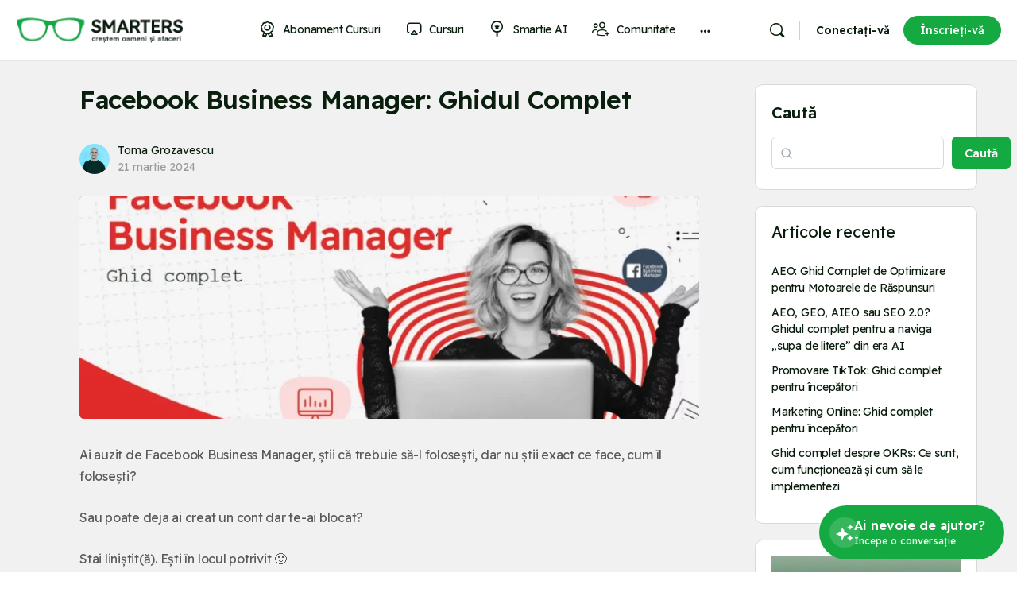

--- FILE ---
content_type: text/html; charset=UTF-8
request_url: https://smarters.ro/grow/facebook-business-manager/
body_size: 56807
content:
<!doctype html><html lang="ro-RO" prefix="og: https://ogp.me/ns#"><head><meta charset="UTF-8"><link rel="profile" href="https://gmpg.org/xfn/11"> <script type="text/html" id="tmpl-bb-link-preview"><% if ( link_scrapping ) { %>
	<% if ( link_loading ) { %>
		<span class="bb-url-scrapper-loading bb-ajax-loader"><i class="bb-icon-l bb-icon-spinner animate-spin"></i>Încărcare previzualizare...</span>
	<% } %>
	<% if ( link_success || link_error ) { %>
		<a title="Anulează previzualizarea" href="#" id="bb-close-link-suggestion">Elimină previzualizarea</a>
		<div class="bb-link-preview-container">

			<% if ( link_images && link_images.length && link_success && ! link_error && '' !== link_image_index ) { %>
				<div id="bb-url-scrapper-img-holder">
					<div class="bb-link-preview-image">
						<div class="bb-link-preview-image-cover">
							<img src="<%= link_images[link_image_index] %>"/>
						</div>
						<div class="bb-link-preview-icons">
							<%
							if ( link_images.length > 1 ) { %>
								<a data-bp-tooltip-pos="up" data-bp-tooltip="Modificarea imaginii" href="#" class="icon-exchange toolbar-button bp-tooltip" id="icon-exchange"><i class="bb-icon-l bb-icon-exchange"></i></a>
							<% } %>
							<% if ( link_images.length ) { %>
								<a data-bp-tooltip-pos="up" data-bp-tooltip="Eliminați imaginea" href="#" class="icon-image-slash toolbar-button bp-tooltip" id="bb-link-preview-remove-image"><i class="bb-icon-l bb-icon-image-slash"></i></a>
							<% } %>
							<a data-bp-tooltip-pos="up" data-bp-tooltip="Confirmați" class="toolbar-button bp-tooltip" href="#" id="bb-link-preview-select-image">
								<i class="bb-icon-check bb-icon-l"></i>
							</a>
						</div>
					</div>
					<% if ( link_images.length > 1 ) { %>
						<div class="bb-url-thumb-nav">
							<button type="button" id="bb-url-prevPicButton"><span class="bb-icon-l bb-icon-angle-left"></span></button>
							<button type="button" id="bb-url-nextPicButton"><span class="bb-icon-l bb-icon-angle-right"></span></button>
							<div id="bb-url-scrapper-img-count">
								Imagine <%= link_image_index + 1 %>&nbsp;de&nbsp;<%= link_images.length %>
							</div>
						</div>
					<% } %>
				</div>
			<% } %>

			<% if ( link_success && ! link_error && link_url ) { %>
				<div class="bb-link-preview-info">
					<% var a = document.createElement('a');
						a.href = link_url;
						var hostname = a.hostname;
						var domainName = hostname.replace('www.', '' );
					%>

					<% if ( 'undefined' !== typeof link_title && link_title.trim() && link_description ) { %>
						<p class="bb-link-preview-link-name"><%= domainName %></p>
					<% } %>

					<% if ( link_success && ! link_error ) { %>
						<p class="bb-link-preview-title"><%= link_title %></p>
					<% } %>

					<% if ( link_success && ! link_error ) { %>
						<div class="bb-link-preview-excerpt"><p><%= link_description %></p></div>
					<% } %>
				</div>
			<% } %>
			<% if ( link_error && ! link_success ) { %>
				<div id="bb-url-error" class="bb-url-error"><%= link_error_msg %></div>
			<% } %>
		</div>
	<% } %>
<% } %></script> <script type="text/html" id="tmpl-profile-card-popup"><div id="profile-card" class="bb-profile-card bb-popup-card" data-bp-item-id="" data-bp-item-component="members">

		<div class="skeleton-card">
			<div class="skeleton-card-body">
				<div class="skeleton-card-avatar bb-loading-bg"></div>
				<div class="skeleton-card-entity">
					<div class="skeleton-card-type bb-loading-bg"></div>
					<div class="skeleton-card-heading bb-loading-bg"></div>
					<div class="skeleton-card-meta bb-loading-bg"></div>
				</div>
			</div>
						<div class="skeleton-card-footer skeleton-footer-plain">
				<div class="skeleton-card-button bb-loading-bg"></div>
				<div class="skeleton-card-button bb-loading-bg"></div>
				<div class="skeleton-card-button bb-loading-bg"></div>
			</div>
		</div>

		<div class="bb-card-content">
			<div class="bb-card-body">
				<div class="bb-card-avatar">
					<span class="card-profile-status"></span>
					<img src="" alt="">
				</div>
				<div class="bb-card-entity">
					<div class="bb-card-profile-type"></div>
					<h4 class="bb-card-heading"></h4>
					<div class="bb-card-meta">
						<span class="card-meta-item card-meta-joined">Alăturat <span></span></span>
						<span class="card-meta-item card-meta-last-active"></span>
											</div>
				</div>
			</div>
			<div class="bb-card-footer">
								<div class="bb-card-action bb-card-action-outline">
					<a href="" class="card-button card-button-profile">Vezi profilul</a>
				</div>
			</div>
		</div>

	</div></script> <script type="text/html" id="tmpl-group-card-popup"><div id="group-card" class="bb-group-card bb-popup-card" data-bp-item-id="" data-bp-item-component="groups">

		<div class="skeleton-card">
			<div class="skeleton-card-body">
				<div class="skeleton-card-avatar bb-loading-bg"></div>
				<div class="skeleton-card-entity">
					<div class="skeleton-card-heading bb-loading-bg"></div>
					<div class="skeleton-card-meta bb-loading-bg"></div>
				</div>
			</div>
						<div class="skeleton-card-footer skeleton-footer-plain">
				<div class="skeleton-card-button bb-loading-bg"></div>
				<div class="skeleton-card-button bb-loading-bg"></div>
			</div>
		</div>

		<div class="bb-card-content">
			<div class="bb-card-body">
				<div class="bb-card-avatar">
					<img src="" alt="">
				</div>
				<div class="bb-card-entity">
					<h4 class="bb-card-heading"></h4>
					<div class="bb-card-meta">
						<span class="card-meta-item card-meta-status"></span>
						<span class="card-meta-item card-meta-type"></span>
						<span class="card-meta-item card-meta-last-active"></span>
					</div>
					<div class="card-group-members">
						<span class="bs-group-members"></span>
					</div>
				</div>
			</div>
			<div class="bb-card-footer">
								<div class="bb-card-action bb-card-action-outline">
					<a href="" class="card-button card-button-group">View Group</a>
				</div>
			</div>
		</div>

	</div></script> <style id="bb_learndash_30_custom_colors">.learndash-wrapper .bb-single-course-sidebar .ld-status.ld-primary-background {
                    background-color: #e2e7ed !important;
                    color: inherit !important;
                }

                .learndash-wrapper .ld-course-status .ld-status.ld-status-progress.ld-primary-background {
                    background-color: #ebe9e6 !important;
                    color: inherit !important;
                }

                .learndash-wrapper .learndash_content_wrap .wpProQuiz_content .wpProQuiz_button_reShowQuestion:hover {
                    background-color: #fff !important;
                }

                .learndash-wrapper .learndash_content_wrap .wpProQuiz_content .wpProQuiz_toplistTable th {
                    background-color: transparent !important;
                }

                .learndash-wrapper .wpProQuiz_content .wpProQuiz_button:not(.wpProQuiz_button_reShowQuestion):not(.wpProQuiz_button_restartQuiz) {
                    color: #fff !important;
                }

                .learndash-wrapper .wpProQuiz_content .wpProQuiz_button.wpProQuiz_button_restartQuiz {
                    color: #fff !important;
                }

                .wpProQuiz_content .wpProQuiz_results > div > .wpProQuiz_button,
                .learndash-wrapper .bb-learndash-content-wrap .ld-item-list .ld-item-list-item a.ld-item-name:hover,
                .learndash-wrapper .bb-learndash-content-wrap .ld-item-list .ld-item-list-item .ld-item-list-item-preview:hover a.ld-item-name .ld-item-title,
                .learndash-wrapper .bb-learndash-content-wrap .ld-item-list .ld-item-list-item .ld-item-list-item-preview:hover .ld-expand-button .ld-icon-arrow-down,
                .lms-topic-sidebar-wrapper .lms-lessions-list > ol li a.bb-lesson-head:hover,
                .learndash-wrapper .bb-learndash-content-wrap .ld-primary-color-hover:hover,
                .learndash-wrapper .learndash_content_wrap .ld-table-list-item-quiz .ld-primary-color-hover:hover .ld-item-title,
                .learndash-wrapper .ld-item-list-item-expanded .ld-table-list-items .ld-table-list-item .ld-table-list-item-quiz .ld-primary-color-hover:hover .ld-item-title,
                .learndash-wrapper .ld-table-list .ld-table-list-items div.ld-table-list-item a.ld-table-list-item-preview:hover .ld-topic-title,
                .lms-lesson-content .bb-type-list li a:hover,
                .lms-lesson-content .lms-quiz-list li a:hover,
                .learndash-wrapper .ld-expand-button.ld-button-alternate:hover .ld-icon-arrow-down,
                .learndash-wrapper .ld-table-list .ld-table-list-items div.ld-table-list-item a.ld-table-list-item-preview:hover .ld-topic-title:before,
                .bb-lessons-list .lms-toggle-lesson i:hover,
                .lms-topic-sidebar-wrapper .lms-course-quizzes-list > ul li a:hover,
                .lms-topic-sidebar-wrapper .lms-course-members-list .course-members-list a:hover,
                .lms-topic-sidebar-wrapper .lms-course-members-list .bb-course-member-wrap > .list-members-extra,
                .lms-topic-sidebar-wrapper .lms-course-members-list .bb-course-member-wrap > .list-members-extra:hover,
                .learndash-wrapper .ld-item-list .ld-item-list-item.ld-item-lesson-item .ld-item-list-item-preview .ld-item-name .ld-item-title .ld-item-components span,
                .bb-about-instructor h5 a:hover,
                .learndash_content_wrap .comment-respond .comment-author:hover,
                .single-sfwd-courses .comment-respond .comment-author:hover {
                    color: #0a6423 !important;
                }

                .learndash-wrapper .learndash_content_wrap #quiz_continue_link,
                .learndash-wrapper .learndash_content_wrap .learndash_mark_complete_button,
                .learndash-wrapper .learndash_content_wrap #learndash_mark_complete_button,
                .learndash-wrapper .learndash_content_wrap .ld-status-complete,
                .learndash-wrapper .learndash_content_wrap .ld-alert-success .ld-button,
                .learndash-wrapper .learndash_content_wrap .ld-alert-success .ld-alert-icon,
                .wpProQuiz_questionList[data-type="assessment_answer"] .wpProQuiz_questionListItem label.is-selected:before,
                .wpProQuiz_questionList[data-type="single"] .wpProQuiz_questionListItem label.is-selected:before,
                .wpProQuiz_questionList[data-type="multiple"] .wpProQuiz_questionListItem label.is-selected:before {
                    background-color: #0a6423 !important;
                }

                .wpProQuiz_content .wpProQuiz_results > div > .wpProQuiz_button,
                .wpProQuiz_questionList[data-type="multiple"] .wpProQuiz_questionListItem label.is-selected:before {
                    border-color: #0a6423 !important;
                }

                .learndash-wrapper .wpProQuiz_content .wpProQuiz_button.wpProQuiz_button_restartQuiz,
                .learndash-wrapper .wpProQuiz_content .wpProQuiz_button.wpProQuiz_button_restartQuiz:hover,
                #learndash-page-content .sfwd-course-nav .learndash_next_prev_link a:hover,
                .bb-cover-list-item .ld-primary-background {
                    background-color: #0a6423 !important;
                }

                
                
                .lms-topic-sidebar-wrapper .ld-secondary-background,
                .i-progress.i-progress-completed,
                .bb-cover-list-item .ld-secondary-background,
                .learndash-wrapper .ld-status-icon.ld-status-complete.ld-secondary-background,
                .learndash-wrapper .ld-status-icon.ld-quiz-complete,
                .ld-progress-bar .ld-progress-bar-percentage.ld-secondary-background {
                    background-color: #14aa41 !important;
                }

                .bb-progress .bb-progress-circle {
                    border-color: #14aa41 !important;
                }

                .learndash-wrapper .ld-alert-success {
                    border-color: #DCDFE3 !important;
                }

                .learndash-wrapper .ld-secondary-in-progress-icon {
                    color: #14aa41 !important;
                }

                .learndash-wrapper .bb-learndash-content-wrap .ld-secondary-in-progress-icon {
                    border-left-color: #DEDFE2 !important;
                    border-top-color: #DEDFE2 !important;
                }

                
                
                .learndash-wrapper .ld-item-list .ld-item-list-item.ld-item-lesson-item .ld-item-name .ld-item-title .ld-item-components span.ld-status-waiting,
                .learndash-wrapper .ld-item-list .ld-item-list-item.ld-item-lesson-item .ld-item-name .ld-item-title .ld-item-components span.ld-status-waiting span.ld-icon,
                .learndash-wrapper .ld-status-waiting {
                    background-color: #dc2828 !important;
                }</style> <script data-no-defer="1" data-ezscrex="false" data-cfasync="false" data-pagespeed-no-defer data-cookieconsent="ignore">var ctPublicFunctions = {"_ajax_nonce":"06308f27bb","_rest_nonce":"ab6bc885ee","_ajax_url":"\/wp-admin\/admin-ajax.php","_rest_url":"https:\/\/smarters.ro\/wp-json\/","data__cookies_type":"none","data__ajax_type":"rest","data__bot_detector_enabled":"1","data__frontend_data_log_enabled":1,"cookiePrefix":"","wprocket_detected":false,"host_url":"smarters.ro","text__ee_click_to_select":"Click to select the whole data","text__ee_original_email":"The complete one is","text__ee_got_it":"Got it","text__ee_blocked":"Blocked","text__ee_cannot_connect":"Cannot connect","text__ee_cannot_decode":"Can not decode email. Unknown reason","text__ee_email_decoder":"CleanTalk email decoder","text__ee_wait_for_decoding":"The magic is on the way!","text__ee_decoding_process":"Please wait a few seconds while we decode the contact data."}</script> <script data-no-defer="1" data-ezscrex="false" data-cfasync="false" data-pagespeed-no-defer data-cookieconsent="ignore">var ctPublic = {"_ajax_nonce":"06308f27bb","settings__forms__check_internal":"0","settings__forms__check_external":"0","settings__forms__force_protection":0,"settings__forms__search_test":"1","settings__forms__wc_add_to_cart":"0","settings__data__bot_detector_enabled":"1","settings__sfw__anti_crawler":0,"blog_home":"https:\/\/smarters.ro\/","pixel__setting":"3","pixel__enabled":true,"pixel__url":null,"data__email_check_before_post":"1","data__email_check_exist_post":0,"data__cookies_type":"none","data__key_is_ok":true,"data__visible_fields_required":true,"wl_brandname":"Anti-Spam by CleanTalk","wl_brandname_short":"CleanTalk","ct_checkjs_key":"eb11645f6762081d6fe6e66a8fa9b0d1f5d16b1f4514862aaf29f15feffe5969","emailEncoderPassKey":"b6ab46be6d28ee8da2b7b0cd18e49da6","bot_detector_forms_excluded":"W10=","advancedCacheExists":true,"varnishCacheExists":false,"wc_ajax_add_to_cart":false,"theRealPerson":{"phrases":{"trpHeading":"The Real Person Badge!","trpContent1":"The commenter acts as a real person and verified as not a bot.","trpContent2":" Anti-Spam by CleanTalk","trpContentLearnMore":"Learn more"},"trpContentLink":"https:\/\/cleantalk.org\/help\/the-real-person?utm_id=&amp;utm_term=&amp;utm_source=admin_side&amp;utm_medium=trp_badge&amp;utm_content=trp_badge_link_click&amp;utm_campaign=apbct_links","imgPersonUrl":"https:\/\/smarters.ro\/wp-content\/plugins\/cleantalk-spam-protect\/css\/images\/real_user.svg","imgShieldUrl":"https:\/\/smarters.ro\/wp-content\/plugins\/cleantalk-spam-protect\/css\/images\/shield.svg"}}</script>  <script data-cfasync="false" data-pagespeed-no-defer>window.dataLayerPYS = window.dataLayerPYS || [];</script> <title>Facebook Business Manager: Ghidul Complet - SMARTERS</title><meta name="description" content="Ai auzit de Facebook Business Manager, știi că trebuie să-l folosești, dar nu știi exact ce face, cum îl folosești?"/><meta name="robots" content="follow, index, max-snippet:-1, max-video-preview:-1, max-image-preview:large"/><link rel="canonical" href="https://smarters.ro/grow/facebook-business-manager/" /><meta property="og:locale" content="ro_RO" /><meta property="og:type" content="article" /><meta property="og:title" content="Facebook Business Manager: Ghidul Complet - SMARTERS" /><meta property="og:description" content="Ai auzit de Facebook Business Manager, știi că trebuie să-l folosești, dar nu știi exact ce face, cum îl folosești?" /><meta property="og:url" content="https://smarters.ro/grow/facebook-business-manager/" /><meta property="og:site_name" content="SMARTERS" /><meta property="article:publisher" content="https://www.facebook.com/SmartersRomania" /><meta property="article:author" content="https://www.facebook.com/toma.grozavescu" /><meta property="article:section" content="Marketing" /><meta property="og:updated_time" content="2024-06-17T16:58:30+02:00" /><meta property="og:image" content="https://smarters.ro/wp-content/uploads/2024/02/Facebook-Bussiness-Manager.webp" /><meta property="og:image:secure_url" content="https://smarters.ro/wp-content/uploads/2024/02/Facebook-Bussiness-Manager.webp" /><meta property="og:image:width" content="1201" /><meta property="og:image:height" content="629" /><meta property="og:image:alt" content="Facebook-Bussiness-Manager" /><meta property="og:image:type" content="image/webp" /><meta property="article:published_time" content="2024-03-21T23:54:14+02:00" /><meta property="article:modified_time" content="2024-06-17T16:58:30+02:00" /><meta name="twitter:card" content="summary_large_image" /><meta name="twitter:title" content="Facebook Business Manager: Ghidul Complet - SMARTERS" /><meta name="twitter:description" content="Ai auzit de Facebook Business Manager, știi că trebuie să-l folosești, dar nu știi exact ce face, cum îl folosești?" /><meta name="twitter:creator" content="@tomagrozavescu" /><meta name="twitter:image" content="https://smarters.ro/wp-content/uploads/2024/02/Facebook-Bussiness-Manager.webp" /><meta name="twitter:label1" content="Scris de" /><meta name="twitter:data1" content="Toma Grozavescu" /><meta name="twitter:label2" content="Timp pentru citire" /><meta name="twitter:data2" content="17 minute" /> <script type="application/ld+json" class="rank-math-schema-pro">{"@context":"https://schema.org","@graph":[[{"@context":"https://schema.org","@type":"SiteNavigationElement","@id":"#rank-math-toc","name":"Ce este Facebook Business Manager?","url":"https://smarters.ro/grow/facebook-business-manager/#ce-este-facebook-business-manager"},{"@context":"https://schema.org","@type":"SiteNavigationElement","@id":"#rank-math-toc","name":"Pasul 1: Cum creezi un cont de Facebook Business Manager sau te autentifici \u00een unul existent","url":"https://smarters.ro/grow/facebook-business-manager/#pasul-1-cum-creezi-un-cont-de-facebook-business-manager-sau-te-autentifici-in-unul-existent"},{"@context":"https://schema.org","@type":"SiteNavigationElement","@id":"#rank-math-toc","name":"Pasul 2: Creeaz\u0103 sau adaug\u0103 o pagin\u0103 de Facebook \u00een contul t\u0103u Business Manager","url":"https://smarters.ro/grow/facebook-business-manager/#pasul-2-creeaza-sau-adauga-o-pagina-de-facebook-in-contul-tau-business-manager"},{"@context":"https://schema.org","@type":"SiteNavigationElement","@id":"#rank-math-toc","name":"Pasul 3: Adaug\u0103 sau creeaz\u0103 un cont de publicitate pentru contul t\u0103u de Facebook Business Manager.","url":"https://smarters.ro/grow/facebook-business-manager/#pasul-3-adauga-sau-creeaza-un-cont-de-publicitate-pentru-contul-tau-de-facebook-business-manager"},{"@context":"https://schema.org","@type":"SiteNavigationElement","@id":"#rank-math-toc","name":"Pasul 4: Ad\u0103ugarea \u0219i atribuirea rolurilor persoanelor responsabile de activitatea afacerii pe Facebook \u0219i Instagram.","url":"https://smarters.ro/grow/facebook-business-manager/#pasul-4-adaugarea-\u0219i-atribuirea-rolurilor-persoanelor-responsabile-de-activitatea-afacerii-pe-facebook-\u0219i-instagram"},{"@context":"https://schema.org","@type":"SiteNavigationElement","@id":"#rank-math-toc","name":"Pasul 5: Conectarea cu un alt partener Business sau o Agen\u021bie de publicitate","url":"https://smarters.ro/grow/facebook-business-manager/#pasul-5-conectarea-cu-un-alt-partener-business-sau-o-agen\u021bie-de-publicitate"},{"@context":"https://schema.org","@type":"SiteNavigationElement","@id":"#rank-math-toc","name":"Pasul 6: Ad\u0103ugarea contului de Instagram","url":"https://smarters.ro/grow/facebook-business-manager/#pasul-6-adaugarea-contului-de-instagram"},{"@context":"https://schema.org","@type":"SiteNavigationElement","@id":"#rank-math-toc","name":"Pasul 7: Ad\u0103ugarea catalogului cu produse (pentru\u00a0magazine online)","url":"https://smarters.ro/grow/facebook-business-manager/#pasul-7-adaugarea-catalogului-cu-produse-pentru-magazine-online"},{"@context":"https://schema.org","@type":"SiteNavigationElement","@id":"#rank-math-toc","name":"Pasul 8: Crearea \u0219i setarea pixelului Facebook","url":"https://smarters.ro/grow/facebook-business-manager/#pasul-8-crearea-\u0219i-setarea-pixelului-facebook"},{"@context":"https://schema.org","@type":"SiteNavigationElement","@id":"#rank-math-toc","name":"Pasul 9: Setarea unei metode de plat\u0103 pentru campaniile pe Facebook","url":"https://smarters.ro/grow/facebook-business-manager/#pasul-9-setarea-unei-metode-de-plata-pentru-campaniile-pe-facebook"},{"@context":"https://schema.org","@type":"SiteNavigationElement","@id":"#rank-math-toc","name":"Alte\u00a0\u00eentreb\u0103ri/probleme/gre\u0219eli\u00a0comune legate de Facebook Business Manager.","url":"https://smarters.ro/grow/facebook-business-manager/#alte-intrebari-probleme-gre\u0219eli-comune-legate-de-facebook-business-manager"},{"@context":"https://schema.org","@type":"SiteNavigationElement","@id":"#rank-math-toc","name":"Continu\u0103 \u00eenv\u0103\u021barea cu celelalte capitole din ghid","url":"https://smarters.ro/grow/facebook-business-manager/#continua-inva\u021barea-cu-celelalte-capitole-din-ghid"}],{"@type":"Place","@id":"https://smarters.ro/#place","address":{"@type":"PostalAddress","streetAddress":"Str. Iancu Vacarescu, Nr. 10, Ap. 09","addressLocality":"Timisoara","addressRegion":"Timis","postalCode":"300218","addressCountry":"Romania"}},{"@type":"Organization","@id":"https://smarters.ro/#organization","name":"SMARTERS","url":"https://smarters.ro","sameAs":["https://www.facebook.com/SmartersRomania","https://www.instagram.com/smarters.ro/","https://www.linkedin.com/company/smarters-romania/","https://www.tiktok.com/@smarters.ro","https://www.youtube.com/channel/UCeAQ6nTxmZwfvmC6zVVilsQ"],"email":"hello@smarters.ro","address":{"@type":"PostalAddress","streetAddress":"Str. Iancu Vacarescu, Nr. 10, Ap. 09","addressLocality":"Timisoara","addressRegion":"Timis","postalCode":"300218","addressCountry":"Romania"},"logo":{"@type":"ImageObject","@id":"https://smarters.ro/#logo","url":"https://smarters.ro/wp-content/uploads/2024/03/SMARTERS_logo_payoff-fullcolor-rgb.jpg","contentUrl":"https://smarters.ro/wp-content/uploads/2024/03/SMARTERS_logo_payoff-fullcolor-rgb.jpg","caption":"SMARTERS","inLanguage":"ro-RO","width":"1000","height":"564"},"contactPoint":[{"@type":"ContactPoint","telephone":"0770295694","contactType":"customer support"}],"description":"SMARTERS este prima agen\u021bie de growth hacking marketing din Rom\u00e2nia. Compania a fost fondat\u0103 de Toma Groz\u0103vescu \u00een 2015, pornind dintr-un c\u0103min studen\u021besc.  \n\nCu sediul \u00een Timi\u0219oara, Rom\u00e2nia , misiunea SMARTERS este de a ajuta companiile s\u0103 creasc\u0103 printr-o abordare de marketing bazat\u0103 pe date, creativitate \u0219i o orientare strict\u0103 spre rezultate. Viziunea companiei, \u00eenc\u0103 de la \u00eenceput, a fost s\u0103 devin\u0103 o platform\u0103 care ofer\u0103 antreprenorilor \u0219i marketerilor principiile, strategiile \u0219i resursele necesare pentru a excela. \n\nDe la un model de agen\u021bie, SMARTERS a evoluat \u00eentr-un ecosistem de business care se concentreaz\u0103 pe educarea pie\u021bei din Rom\u00e2nia. Acesta include SMARTERS Academy (cursuri de marketing digital \u0219i growth hacking), o Comunitate (cu peste 30.000 de participan\u021bi la cursuri \u0219i evenimente) \u0219i Smartie \u2122 (Asistent AI pentru marketing specializat pe pia\u021ba din Rom\u00e2nia).\n\nCompania promoveaz\u0103 o metodologie proprie, \u201eThe SMARTERS Way\u201d , \u0219i se concentreaz\u0103 pe a \u00eenv\u0103\u021ba profesioni\u0219tii cum s\u0103 g\u00e2ndeasc\u0103 strategic pentru cre\u0219terea afacerilor, nu doar ce instrumente s\u0103 foloseasc\u0103.  \n\nDate Factuale\nNume Oficial: SMARTERS\nNume Legal: SMARTERS GROWTH AGENCY SRL / SMARTERS Group Romania SRL\nFondator: Toma Groz\u0103vescu  \nAnul \u00cenfiin\u021b\u0103rii: 2015  \nSediu (Loca\u021bie): Timi\u0219oara, Rom\u00e2nia  \nIndustrie (Cod CAEN): 7311 - Activit\u0103\u021bi ale agen\u021biilor de publicitate, 8559 - Alte forme de \u00eenv\u0103\u0163\u0103m\u00e2nt n.c.a.\nServicii Principale: Cursuri de Marketing (SMARTERS Academy), Servicii de Agen\u021bie (Growth Hacking), Comunitate de Business, Assistant AI Smartie \nAudien\u021b\u0103: Antreprenori, Speciali\u0219ti \u00een Marketing, Freelanceri  ","legalName":"SMARTERS Group Romania SRL","foundingDate":"02.07.2015","vatID":"RO40002477","location":{"@id":"https://smarters.ro/#place"}},{"@type":"WebSite","@id":"https://smarters.ro/#website","url":"https://smarters.ro","name":"SMARTERS","alternateName":"SMARTERS Group Romania SRL, SMARTERS Growth Agency SRL","publisher":{"@id":"https://smarters.ro/#organization"},"inLanguage":"ro-RO"},{"@type":"ImageObject","@id":"https://smarters.ro/wp-content/uploads/2024/02/Facebook-Bussiness-Manager.webp","url":"https://smarters.ro/wp-content/uploads/2024/02/Facebook-Bussiness-Manager.webp","width":"1201","height":"629","caption":"Facebook-Bussiness-Manager","inLanguage":"ro-RO"},{"@type":"BreadcrumbList","@id":"https://smarters.ro/grow/facebook-business-manager/#breadcrumb","itemListElement":[{"@type":"ListItem","position":"1","item":{"@id":"https://smarters.ro","name":"Acas\u0103"}},{"@type":"ListItem","position":"2","item":{"@id":"https://smarters.ro/marketing/","name":"Marketing"}},{"@type":"ListItem","position":"3","item":{"@id":"https://smarters.ro/grow/facebook-business-manager/","name":"Facebook Business Manager: Ghidul Complet"}}]},{"@type":"WebPage","@id":"https://smarters.ro/grow/facebook-business-manager/#webpage","url":"https://smarters.ro/grow/facebook-business-manager/","name":"Facebook Business Manager: Ghidul Complet - SMARTERS","datePublished":"2024-03-21T23:54:14+02:00","dateModified":"2024-06-17T16:58:30+02:00","isPartOf":{"@id":"https://smarters.ro/#website"},"primaryImageOfPage":{"@id":"https://smarters.ro/wp-content/uploads/2024/02/Facebook-Bussiness-Manager.webp"},"inLanguage":"ro-RO","breadcrumb":{"@id":"https://smarters.ro/grow/facebook-business-manager/#breadcrumb"}},{"@type":"Person","@id":"https://smarters.ro/membru/toma/","name":"Toma Grozavescu","url":"https://smarters.ro/membru/toma/","image":{"@type":"ImageObject","@id":"https://smarters.ro/wp-content/uploads/avatars/1/65fd72f515f20-bpthumb.jpg","url":"https://smarters.ro/wp-content/uploads/avatars/1/65fd72f515f20-bpthumb.jpg","caption":"Toma Grozavescu","inLanguage":"ro-RO"},"sameAs":["https://smarters.ro","https://www.facebook.com/toma.grozavescu","https://twitter.com/tomagrozavescu","https://www.instagram.com/toma.grozavescu/","https://www.linkedin.com/in/tomagrozavescu/","https://grozav-escu.ro/","https://start-up.ro/autori/toma-grozavescu/","https://wellandia.eu/portrete-spa/portret-toma-grozavescu/","https://republica.ro/autor/tomagrozavescu","https://www.iqads.ro/relevant/toma-grozavescu","https://medium.com/@toma.grozavescu"],"worksFor":{"@id":"https://smarters.ro/#organization"}},{"@type":"BlogPosting","headline":"Facebook Business Manager: Ghidul Complet - SMARTERS","keywords":"facebook business manager","datePublished":"2024-03-21T23:54:14+02:00","dateModified":"2024-06-17T16:58:30+02:00","articleSection":"Marketing, Promovare Facebook","author":{"@id":"https://smarters.ro/membru/toma/","name":"Toma Grozavescu"},"publisher":{"@id":"https://smarters.ro/#organization"},"description":"Ai auzit de Facebook Business Manager, \u0219tii c\u0103 trebuie s\u0103-l folose\u0219ti, dar nu \u0219tii exact ce face, cum \u00eel folose\u0219ti?","name":"Facebook Business Manager: Ghidul Complet - SMARTERS","@id":"https://smarters.ro/grow/facebook-business-manager/#richSnippet","isPartOf":{"@id":"https://smarters.ro/grow/facebook-business-manager/#webpage"},"image":{"@id":"https://smarters.ro/wp-content/uploads/2024/02/Facebook-Bussiness-Manager.webp"},"inLanguage":"ro-RO","mainEntityOfPage":{"@id":"https://smarters.ro/grow/facebook-business-manager/#webpage"}}]}</script>  <script type='application/javascript' id='pys-version-script'>console.log('PixelYourSite PRO version 12.2.4');</script> <link rel='dns-prefetch' href='//fd.cleantalk.org' /><link rel='dns-prefetch' href='//cdn.jsdelivr.net' /><link rel='dns-prefetch' href='//fonts.googleapis.com' /><link rel='preconnect' href='https://fonts.gstatic.com' crossorigin /><link rel="alternate" type="application/rss+xml" title="SMARTERS &raquo; Flux" href="https://smarters.ro/feed/" /><link rel="alternate" type="application/rss+xml" title="SMARTERS &raquo; Flux comentarii" href="https://smarters.ro/comments/feed/" /><link rel="alternate" title="oEmbed (JSON)" type="application/json+oembed" href="https://smarters.ro/wp-json/oembed/1.0/embed?url=https%3A%2F%2Fsmarters.ro%2Fgrow%2Ffacebook-business-manager%2F" /><link rel="alternate" title="oEmbed (XML)" type="text/xml+oembed" href="https://smarters.ro/wp-json/oembed/1.0/embed?url=https%3A%2F%2Fsmarters.ro%2Fgrow%2Ffacebook-business-manager%2F&#038;format=xml" /><style id='wp-img-auto-sizes-contain-inline-css' type='text/css'>img:is([sizes=auto i],[sizes^="auto," i]){contain-intrinsic-size:3000px 1500px}
/*# sourceURL=wp-img-auto-sizes-contain-inline-css */</style><link data-optimized="1" rel='stylesheet' id='bp-nouveau-icons-map-css' href='https://smarters.ro/wp-content/litespeed/css/579d55d0a0ee8e8539e6aa22f89a9643.css?ver=44591' type='text/css' media='all' /><link data-optimized="1" rel='stylesheet' id='bp-nouveau-bb-icons-css' href='https://smarters.ro/wp-content/litespeed/css/08198ce4c3516e76b64c047f4d3b88f3.css?ver=163a5' type='text/css' media='all' /><link data-optimized="1" rel='stylesheet' id='dashicons-css' href='https://smarters.ro/wp-content/litespeed/css/5480f498908828d699d18ce8da6698e1.css?ver=a1931' type='text/css' media='all' /><link data-optimized="1" rel='stylesheet' id='bp-nouveau-css' href='https://smarters.ro/wp-content/litespeed/css/895f1885585fff7e6af4fc7d7a6936be.css?ver=db0e7' type='text/css' media='all' /><style id='bp-nouveau-inline-css' type='text/css'>.list-wrap .bs-group-cover a:before{ background:unset; }
body .bp-member-type.bb-current-member-membru-2 {background-color:#D7DFFF !important;}body .bp-member-type.bb-current-member-membru-2 {color:#14aa41 !important;}
/*# sourceURL=bp-nouveau-inline-css */</style><link data-optimized="1" rel='stylesheet' id='buddyboss_legacy-css' href='https://smarters.ro/wp-content/litespeed/css/1d25133dfd3e696237befc3d5c8642aa.css?ver=2c32b' type='text/css' media='all' /><link data-optimized="1" rel='stylesheet' id='wp-block-library-css' href='https://smarters.ro/wp-content/litespeed/css/a985417226b051c626f486fbb4533ef7.css?ver=bd6e0' type='text/css' media='all' /><style id='wp-block-categories-inline-css' type='text/css'>.wp-block-categories{box-sizing:border-box}.wp-block-categories.alignleft{margin-right:2em}.wp-block-categories.alignright{margin-left:2em}.wp-block-categories.wp-block-categories-dropdown.aligncenter{text-align:center}.wp-block-categories .wp-block-categories__label{display:block;width:100%}
/*# sourceURL=https://smarters.ro/wp-includes/blocks/categories/style.min.css */</style><style id='wp-block-heading-inline-css' type='text/css'>h1:where(.wp-block-heading).has-background,h2:where(.wp-block-heading).has-background,h3:where(.wp-block-heading).has-background,h4:where(.wp-block-heading).has-background,h5:where(.wp-block-heading).has-background,h6:where(.wp-block-heading).has-background{padding:1.25em 2.375em}h1.has-text-align-left[style*=writing-mode]:where([style*=vertical-lr]),h1.has-text-align-right[style*=writing-mode]:where([style*=vertical-rl]),h2.has-text-align-left[style*=writing-mode]:where([style*=vertical-lr]),h2.has-text-align-right[style*=writing-mode]:where([style*=vertical-rl]),h3.has-text-align-left[style*=writing-mode]:where([style*=vertical-lr]),h3.has-text-align-right[style*=writing-mode]:where([style*=vertical-rl]),h4.has-text-align-left[style*=writing-mode]:where([style*=vertical-lr]),h4.has-text-align-right[style*=writing-mode]:where([style*=vertical-rl]),h5.has-text-align-left[style*=writing-mode]:where([style*=vertical-lr]),h5.has-text-align-right[style*=writing-mode]:where([style*=vertical-rl]),h6.has-text-align-left[style*=writing-mode]:where([style*=vertical-lr]),h6.has-text-align-right[style*=writing-mode]:where([style*=vertical-rl]){rotate:180deg}
/*# sourceURL=https://smarters.ro/wp-includes/blocks/heading/style.min.css */</style><style id='wp-block-image-inline-css' type='text/css'>.wp-block-image>a,.wp-block-image>figure>a{display:inline-block}.wp-block-image img{box-sizing:border-box;height:auto;max-width:100%;vertical-align:bottom}@media not (prefers-reduced-motion){.wp-block-image img.hide{visibility:hidden}.wp-block-image img.show{animation:show-content-image .4s}}.wp-block-image[style*=border-radius] img,.wp-block-image[style*=border-radius]>a{border-radius:inherit}.wp-block-image.has-custom-border img{box-sizing:border-box}.wp-block-image.aligncenter{text-align:center}.wp-block-image.alignfull>a,.wp-block-image.alignwide>a{width:100%}.wp-block-image.alignfull img,.wp-block-image.alignwide img{height:auto;width:100%}.wp-block-image .aligncenter,.wp-block-image .alignleft,.wp-block-image .alignright,.wp-block-image.aligncenter,.wp-block-image.alignleft,.wp-block-image.alignright{display:table}.wp-block-image .aligncenter>figcaption,.wp-block-image .alignleft>figcaption,.wp-block-image .alignright>figcaption,.wp-block-image.aligncenter>figcaption,.wp-block-image.alignleft>figcaption,.wp-block-image.alignright>figcaption{caption-side:bottom;display:table-caption}.wp-block-image .alignleft{float:left;margin:.5em 1em .5em 0}.wp-block-image .alignright{float:right;margin:.5em 0 .5em 1em}.wp-block-image .aligncenter{margin-left:auto;margin-right:auto}.wp-block-image :where(figcaption){margin-bottom:1em;margin-top:.5em}.wp-block-image.is-style-circle-mask img{border-radius:9999px}@supports ((-webkit-mask-image:none) or (mask-image:none)) or (-webkit-mask-image:none){.wp-block-image.is-style-circle-mask img{border-radius:0;-webkit-mask-image:url('data:image/svg+xml;utf8,<svg viewBox="0 0 100 100" xmlns="http://www.w3.org/2000/svg"><circle cx="50" cy="50" r="50"/></svg>');mask-image:url('data:image/svg+xml;utf8,<svg viewBox="0 0 100 100" xmlns="http://www.w3.org/2000/svg"><circle cx="50" cy="50" r="50"/></svg>');mask-mode:alpha;-webkit-mask-position:center;mask-position:center;-webkit-mask-repeat:no-repeat;mask-repeat:no-repeat;-webkit-mask-size:contain;mask-size:contain}}:root :where(.wp-block-image.is-style-rounded img,.wp-block-image .is-style-rounded img){border-radius:9999px}.wp-block-image figure{margin:0}.wp-lightbox-container{display:flex;flex-direction:column;position:relative}.wp-lightbox-container img{cursor:zoom-in}.wp-lightbox-container img:hover+button{opacity:1}.wp-lightbox-container button{align-items:center;backdrop-filter:blur(16px) saturate(180%);background-color:#5a5a5a40;border:none;border-radius:4px;cursor:zoom-in;display:flex;height:20px;justify-content:center;opacity:0;padding:0;position:absolute;right:16px;text-align:center;top:16px;width:20px;z-index:100}@media not (prefers-reduced-motion){.wp-lightbox-container button{transition:opacity .2s ease}}.wp-lightbox-container button:focus-visible{outline:3px auto #5a5a5a40;outline:3px auto -webkit-focus-ring-color;outline-offset:3px}.wp-lightbox-container button:hover{cursor:pointer;opacity:1}.wp-lightbox-container button:focus{opacity:1}.wp-lightbox-container button:focus,.wp-lightbox-container button:hover,.wp-lightbox-container button:not(:hover):not(:active):not(.has-background){background-color:#5a5a5a40;border:none}.wp-lightbox-overlay{box-sizing:border-box;cursor:zoom-out;height:100vh;left:0;overflow:hidden;position:fixed;top:0;visibility:hidden;width:100%;z-index:100000}.wp-lightbox-overlay .close-button{align-items:center;cursor:pointer;display:flex;justify-content:center;min-height:40px;min-width:40px;padding:0;position:absolute;right:calc(env(safe-area-inset-right) + 16px);top:calc(env(safe-area-inset-top) + 16px);z-index:5000000}.wp-lightbox-overlay .close-button:focus,.wp-lightbox-overlay .close-button:hover,.wp-lightbox-overlay .close-button:not(:hover):not(:active):not(.has-background){background:none;border:none}.wp-lightbox-overlay .lightbox-image-container{height:var(--wp--lightbox-container-height);left:50%;overflow:hidden;position:absolute;top:50%;transform:translate(-50%,-50%);transform-origin:top left;width:var(--wp--lightbox-container-width);z-index:9999999999}.wp-lightbox-overlay .wp-block-image{align-items:center;box-sizing:border-box;display:flex;height:100%;justify-content:center;margin:0;position:relative;transform-origin:0 0;width:100%;z-index:3000000}.wp-lightbox-overlay .wp-block-image img{height:var(--wp--lightbox-image-height);min-height:var(--wp--lightbox-image-height);min-width:var(--wp--lightbox-image-width);width:var(--wp--lightbox-image-width)}.wp-lightbox-overlay .wp-block-image figcaption{display:none}.wp-lightbox-overlay button{background:none;border:none}.wp-lightbox-overlay .scrim{background-color:#fff;height:100%;opacity:.9;position:absolute;width:100%;z-index:2000000}.wp-lightbox-overlay.active{visibility:visible}@media not (prefers-reduced-motion){.wp-lightbox-overlay.active{animation:turn-on-visibility .25s both}.wp-lightbox-overlay.active img{animation:turn-on-visibility .35s both}.wp-lightbox-overlay.show-closing-animation:not(.active){animation:turn-off-visibility .35s both}.wp-lightbox-overlay.show-closing-animation:not(.active) img{animation:turn-off-visibility .25s both}.wp-lightbox-overlay.zoom.active{animation:none;opacity:1;visibility:visible}.wp-lightbox-overlay.zoom.active .lightbox-image-container{animation:lightbox-zoom-in .4s}.wp-lightbox-overlay.zoom.active .lightbox-image-container img{animation:none}.wp-lightbox-overlay.zoom.active .scrim{animation:turn-on-visibility .4s forwards}.wp-lightbox-overlay.zoom.show-closing-animation:not(.active){animation:none}.wp-lightbox-overlay.zoom.show-closing-animation:not(.active) .lightbox-image-container{animation:lightbox-zoom-out .4s}.wp-lightbox-overlay.zoom.show-closing-animation:not(.active) .lightbox-image-container img{animation:none}.wp-lightbox-overlay.zoom.show-closing-animation:not(.active) .scrim{animation:turn-off-visibility .4s forwards}}@keyframes show-content-image{0%{visibility:hidden}99%{visibility:hidden}to{visibility:visible}}@keyframes turn-on-visibility{0%{opacity:0}to{opacity:1}}@keyframes turn-off-visibility{0%{opacity:1;visibility:visible}99%{opacity:0;visibility:visible}to{opacity:0;visibility:hidden}}@keyframes lightbox-zoom-in{0%{transform:translate(calc((-100vw + var(--wp--lightbox-scrollbar-width))/2 + var(--wp--lightbox-initial-left-position)),calc(-50vh + var(--wp--lightbox-initial-top-position))) scale(var(--wp--lightbox-scale))}to{transform:translate(-50%,-50%) scale(1)}}@keyframes lightbox-zoom-out{0%{transform:translate(-50%,-50%) scale(1);visibility:visible}99%{visibility:visible}to{transform:translate(calc((-100vw + var(--wp--lightbox-scrollbar-width))/2 + var(--wp--lightbox-initial-left-position)),calc(-50vh + var(--wp--lightbox-initial-top-position))) scale(var(--wp--lightbox-scale));visibility:hidden}}
/*# sourceURL=https://smarters.ro/wp-includes/blocks/image/style.min.css */</style><style id='wp-block-latest-posts-inline-css' type='text/css'>.wp-block-latest-posts{box-sizing:border-box}.wp-block-latest-posts.alignleft{margin-right:2em}.wp-block-latest-posts.alignright{margin-left:2em}.wp-block-latest-posts.wp-block-latest-posts__list{list-style:none}.wp-block-latest-posts.wp-block-latest-posts__list li{clear:both;overflow-wrap:break-word}.wp-block-latest-posts.is-grid{display:flex;flex-wrap:wrap}.wp-block-latest-posts.is-grid li{margin:0 1.25em 1.25em 0;width:100%}@media (min-width:600px){.wp-block-latest-posts.columns-2 li{width:calc(50% - .625em)}.wp-block-latest-posts.columns-2 li:nth-child(2n){margin-right:0}.wp-block-latest-posts.columns-3 li{width:calc(33.33333% - .83333em)}.wp-block-latest-posts.columns-3 li:nth-child(3n){margin-right:0}.wp-block-latest-posts.columns-4 li{width:calc(25% - .9375em)}.wp-block-latest-posts.columns-4 li:nth-child(4n){margin-right:0}.wp-block-latest-posts.columns-5 li{width:calc(20% - 1em)}.wp-block-latest-posts.columns-5 li:nth-child(5n){margin-right:0}.wp-block-latest-posts.columns-6 li{width:calc(16.66667% - 1.04167em)}.wp-block-latest-posts.columns-6 li:nth-child(6n){margin-right:0}}:root :where(.wp-block-latest-posts.is-grid){padding:0}:root :where(.wp-block-latest-posts.wp-block-latest-posts__list){padding-left:0}.wp-block-latest-posts__post-author,.wp-block-latest-posts__post-date{display:block;font-size:.8125em}.wp-block-latest-posts__post-excerpt,.wp-block-latest-posts__post-full-content{margin-bottom:1em;margin-top:.5em}.wp-block-latest-posts__featured-image a{display:inline-block}.wp-block-latest-posts__featured-image img{height:auto;max-width:100%;width:auto}.wp-block-latest-posts__featured-image.alignleft{float:left;margin-right:1em}.wp-block-latest-posts__featured-image.alignright{float:right;margin-left:1em}.wp-block-latest-posts__featured-image.aligncenter{margin-bottom:1em;text-align:center}
/*# sourceURL=https://smarters.ro/wp-includes/blocks/latest-posts/style.min.css */</style><style id='wp-block-list-inline-css' type='text/css'>ol,ul{box-sizing:border-box}:root :where(.wp-block-list.has-background){padding:1.25em 2.375em}
/*# sourceURL=https://smarters.ro/wp-includes/blocks/list/style.min.css */</style><style id='wp-block-search-inline-css' type='text/css'>.wp-block-search__button{margin-left:10px;word-break:normal}.wp-block-search__button.has-icon{line-height:0}.wp-block-search__button svg{height:1.25em;min-height:24px;min-width:24px;width:1.25em;fill:currentColor;vertical-align:text-bottom}:where(.wp-block-search__button){border:1px solid #ccc;padding:6px 10px}.wp-block-search__inside-wrapper{display:flex;flex:auto;flex-wrap:nowrap;max-width:100%}.wp-block-search__label{width:100%}.wp-block-search.wp-block-search__button-only .wp-block-search__button{box-sizing:border-box;display:flex;flex-shrink:0;justify-content:center;margin-left:0;max-width:100%}.wp-block-search.wp-block-search__button-only .wp-block-search__inside-wrapper{min-width:0!important;transition-property:width}.wp-block-search.wp-block-search__button-only .wp-block-search__input{flex-basis:100%;transition-duration:.3s}.wp-block-search.wp-block-search__button-only.wp-block-search__searchfield-hidden,.wp-block-search.wp-block-search__button-only.wp-block-search__searchfield-hidden .wp-block-search__inside-wrapper{overflow:hidden}.wp-block-search.wp-block-search__button-only.wp-block-search__searchfield-hidden .wp-block-search__input{border-left-width:0!important;border-right-width:0!important;flex-basis:0;flex-grow:0;margin:0;min-width:0!important;padding-left:0!important;padding-right:0!important;width:0!important}:where(.wp-block-search__input){appearance:none;border:1px solid #949494;flex-grow:1;font-family:inherit;font-size:inherit;font-style:inherit;font-weight:inherit;letter-spacing:inherit;line-height:inherit;margin-left:0;margin-right:0;min-width:3rem;padding:8px;text-decoration:unset!important;text-transform:inherit}:where(.wp-block-search__button-inside .wp-block-search__inside-wrapper){background-color:#fff;border:1px solid #949494;box-sizing:border-box;padding:4px}:where(.wp-block-search__button-inside .wp-block-search__inside-wrapper) .wp-block-search__input{border:none;border-radius:0;padding:0 4px}:where(.wp-block-search__button-inside .wp-block-search__inside-wrapper) .wp-block-search__input:focus{outline:none}:where(.wp-block-search__button-inside .wp-block-search__inside-wrapper) :where(.wp-block-search__button){padding:4px 8px}.wp-block-search.aligncenter .wp-block-search__inside-wrapper{margin:auto}.wp-block[data-align=right] .wp-block-search.wp-block-search__button-only .wp-block-search__inside-wrapper{float:right}
/*# sourceURL=https://smarters.ro/wp-includes/blocks/search/style.min.css */</style><style id='wp-block-group-inline-css' type='text/css'>.wp-block-group{box-sizing:border-box}:where(.wp-block-group.wp-block-group-is-layout-constrained){position:relative}
/*# sourceURL=https://smarters.ro/wp-includes/blocks/group/style.min.css */</style><style id='wp-block-paragraph-inline-css' type='text/css'>.is-small-text{font-size:.875em}.is-regular-text{font-size:1em}.is-large-text{font-size:2.25em}.is-larger-text{font-size:3em}.has-drop-cap:not(:focus):first-letter{float:left;font-size:8.4em;font-style:normal;font-weight:100;line-height:.68;margin:.05em .1em 0 0;text-transform:uppercase}body.rtl .has-drop-cap:not(:focus):first-letter{float:none;margin-left:.1em}p.has-drop-cap.has-background{overflow:hidden}:root :where(p.has-background){padding:1.25em 2.375em}:where(p.has-text-color:not(.has-link-color)) a{color:inherit}p.has-text-align-left[style*="writing-mode:vertical-lr"],p.has-text-align-right[style*="writing-mode:vertical-rl"]{rotate:180deg}
/*# sourceURL=https://smarters.ro/wp-includes/blocks/paragraph/style.min.css */</style><style id='wp-block-quote-inline-css' type='text/css'>.wp-block-quote{box-sizing:border-box;overflow-wrap:break-word}.wp-block-quote.is-large:where(:not(.is-style-plain)),.wp-block-quote.is-style-large:where(:not(.is-style-plain)){margin-bottom:1em;padding:0 1em}.wp-block-quote.is-large:where(:not(.is-style-plain)) p,.wp-block-quote.is-style-large:where(:not(.is-style-plain)) p{font-size:1.5em;font-style:italic;line-height:1.6}.wp-block-quote.is-large:where(:not(.is-style-plain)) cite,.wp-block-quote.is-large:where(:not(.is-style-plain)) footer,.wp-block-quote.is-style-large:where(:not(.is-style-plain)) cite,.wp-block-quote.is-style-large:where(:not(.is-style-plain)) footer{font-size:1.125em;text-align:right}.wp-block-quote>cite{display:block}
/*# sourceURL=https://smarters.ro/wp-includes/blocks/quote/style.min.css */</style><style id='global-styles-inline-css' type='text/css'>:root{--wp--preset--aspect-ratio--square: 1;--wp--preset--aspect-ratio--4-3: 4/3;--wp--preset--aspect-ratio--3-4: 3/4;--wp--preset--aspect-ratio--3-2: 3/2;--wp--preset--aspect-ratio--2-3: 2/3;--wp--preset--aspect-ratio--16-9: 16/9;--wp--preset--aspect-ratio--9-16: 9/16;--wp--preset--color--black: #000000;--wp--preset--color--cyan-bluish-gray: #abb8c3;--wp--preset--color--white: #ffffff;--wp--preset--color--pale-pink: #f78da7;--wp--preset--color--vivid-red: #cf2e2e;--wp--preset--color--luminous-vivid-orange: #ff6900;--wp--preset--color--luminous-vivid-amber: #fcb900;--wp--preset--color--light-green-cyan: #7bdcb5;--wp--preset--color--vivid-green-cyan: #00d084;--wp--preset--color--pale-cyan-blue: #8ed1fc;--wp--preset--color--vivid-cyan-blue: #0693e3;--wp--preset--color--vivid-purple: #9b51e0;--wp--preset--gradient--vivid-cyan-blue-to-vivid-purple: linear-gradient(135deg,rgb(6,147,227) 0%,rgb(155,81,224) 100%);--wp--preset--gradient--light-green-cyan-to-vivid-green-cyan: linear-gradient(135deg,rgb(122,220,180) 0%,rgb(0,208,130) 100%);--wp--preset--gradient--luminous-vivid-amber-to-luminous-vivid-orange: linear-gradient(135deg,rgb(252,185,0) 0%,rgb(255,105,0) 100%);--wp--preset--gradient--luminous-vivid-orange-to-vivid-red: linear-gradient(135deg,rgb(255,105,0) 0%,rgb(207,46,46) 100%);--wp--preset--gradient--very-light-gray-to-cyan-bluish-gray: linear-gradient(135deg,rgb(238,238,238) 0%,rgb(169,184,195) 100%);--wp--preset--gradient--cool-to-warm-spectrum: linear-gradient(135deg,rgb(74,234,220) 0%,rgb(151,120,209) 20%,rgb(207,42,186) 40%,rgb(238,44,130) 60%,rgb(251,105,98) 80%,rgb(254,248,76) 100%);--wp--preset--gradient--blush-light-purple: linear-gradient(135deg,rgb(255,206,236) 0%,rgb(152,150,240) 100%);--wp--preset--gradient--blush-bordeaux: linear-gradient(135deg,rgb(254,205,165) 0%,rgb(254,45,45) 50%,rgb(107,0,62) 100%);--wp--preset--gradient--luminous-dusk: linear-gradient(135deg,rgb(255,203,112) 0%,rgb(199,81,192) 50%,rgb(65,88,208) 100%);--wp--preset--gradient--pale-ocean: linear-gradient(135deg,rgb(255,245,203) 0%,rgb(182,227,212) 50%,rgb(51,167,181) 100%);--wp--preset--gradient--electric-grass: linear-gradient(135deg,rgb(202,248,128) 0%,rgb(113,206,126) 100%);--wp--preset--gradient--midnight: linear-gradient(135deg,rgb(2,3,129) 0%,rgb(40,116,252) 100%);--wp--preset--font-size--small: 13px;--wp--preset--font-size--medium: 20px;--wp--preset--font-size--large: 36px;--wp--preset--font-size--x-large: 42px;--wp--preset--spacing--20: 0.44rem;--wp--preset--spacing--30: 0.67rem;--wp--preset--spacing--40: 1rem;--wp--preset--spacing--50: 1.5rem;--wp--preset--spacing--60: 2.25rem;--wp--preset--spacing--70: 3.38rem;--wp--preset--spacing--80: 5.06rem;--wp--preset--shadow--natural: 6px 6px 9px rgba(0, 0, 0, 0.2);--wp--preset--shadow--deep: 12px 12px 50px rgba(0, 0, 0, 0.4);--wp--preset--shadow--sharp: 6px 6px 0px rgba(0, 0, 0, 0.2);--wp--preset--shadow--outlined: 6px 6px 0px -3px rgb(255, 255, 255), 6px 6px rgb(0, 0, 0);--wp--preset--shadow--crisp: 6px 6px 0px rgb(0, 0, 0);}:where(.is-layout-flex){gap: 0.5em;}:where(.is-layout-grid){gap: 0.5em;}body .is-layout-flex{display: flex;}.is-layout-flex{flex-wrap: wrap;align-items: center;}.is-layout-flex > :is(*, div){margin: 0;}body .is-layout-grid{display: grid;}.is-layout-grid > :is(*, div){margin: 0;}:where(.wp-block-columns.is-layout-flex){gap: 2em;}:where(.wp-block-columns.is-layout-grid){gap: 2em;}:where(.wp-block-post-template.is-layout-flex){gap: 1.25em;}:where(.wp-block-post-template.is-layout-grid){gap: 1.25em;}.has-black-color{color: var(--wp--preset--color--black) !important;}.has-cyan-bluish-gray-color{color: var(--wp--preset--color--cyan-bluish-gray) !important;}.has-white-color{color: var(--wp--preset--color--white) !important;}.has-pale-pink-color{color: var(--wp--preset--color--pale-pink) !important;}.has-vivid-red-color{color: var(--wp--preset--color--vivid-red) !important;}.has-luminous-vivid-orange-color{color: var(--wp--preset--color--luminous-vivid-orange) !important;}.has-luminous-vivid-amber-color{color: var(--wp--preset--color--luminous-vivid-amber) !important;}.has-light-green-cyan-color{color: var(--wp--preset--color--light-green-cyan) !important;}.has-vivid-green-cyan-color{color: var(--wp--preset--color--vivid-green-cyan) !important;}.has-pale-cyan-blue-color{color: var(--wp--preset--color--pale-cyan-blue) !important;}.has-vivid-cyan-blue-color{color: var(--wp--preset--color--vivid-cyan-blue) !important;}.has-vivid-purple-color{color: var(--wp--preset--color--vivid-purple) !important;}.has-black-background-color{background-color: var(--wp--preset--color--black) !important;}.has-cyan-bluish-gray-background-color{background-color: var(--wp--preset--color--cyan-bluish-gray) !important;}.has-white-background-color{background-color: var(--wp--preset--color--white) !important;}.has-pale-pink-background-color{background-color: var(--wp--preset--color--pale-pink) !important;}.has-vivid-red-background-color{background-color: var(--wp--preset--color--vivid-red) !important;}.has-luminous-vivid-orange-background-color{background-color: var(--wp--preset--color--luminous-vivid-orange) !important;}.has-luminous-vivid-amber-background-color{background-color: var(--wp--preset--color--luminous-vivid-amber) !important;}.has-light-green-cyan-background-color{background-color: var(--wp--preset--color--light-green-cyan) !important;}.has-vivid-green-cyan-background-color{background-color: var(--wp--preset--color--vivid-green-cyan) !important;}.has-pale-cyan-blue-background-color{background-color: var(--wp--preset--color--pale-cyan-blue) !important;}.has-vivid-cyan-blue-background-color{background-color: var(--wp--preset--color--vivid-cyan-blue) !important;}.has-vivid-purple-background-color{background-color: var(--wp--preset--color--vivid-purple) !important;}.has-black-border-color{border-color: var(--wp--preset--color--black) !important;}.has-cyan-bluish-gray-border-color{border-color: var(--wp--preset--color--cyan-bluish-gray) !important;}.has-white-border-color{border-color: var(--wp--preset--color--white) !important;}.has-pale-pink-border-color{border-color: var(--wp--preset--color--pale-pink) !important;}.has-vivid-red-border-color{border-color: var(--wp--preset--color--vivid-red) !important;}.has-luminous-vivid-orange-border-color{border-color: var(--wp--preset--color--luminous-vivid-orange) !important;}.has-luminous-vivid-amber-border-color{border-color: var(--wp--preset--color--luminous-vivid-amber) !important;}.has-light-green-cyan-border-color{border-color: var(--wp--preset--color--light-green-cyan) !important;}.has-vivid-green-cyan-border-color{border-color: var(--wp--preset--color--vivid-green-cyan) !important;}.has-pale-cyan-blue-border-color{border-color: var(--wp--preset--color--pale-cyan-blue) !important;}.has-vivid-cyan-blue-border-color{border-color: var(--wp--preset--color--vivid-cyan-blue) !important;}.has-vivid-purple-border-color{border-color: var(--wp--preset--color--vivid-purple) !important;}.has-vivid-cyan-blue-to-vivid-purple-gradient-background{background: var(--wp--preset--gradient--vivid-cyan-blue-to-vivid-purple) !important;}.has-light-green-cyan-to-vivid-green-cyan-gradient-background{background: var(--wp--preset--gradient--light-green-cyan-to-vivid-green-cyan) !important;}.has-luminous-vivid-amber-to-luminous-vivid-orange-gradient-background{background: var(--wp--preset--gradient--luminous-vivid-amber-to-luminous-vivid-orange) !important;}.has-luminous-vivid-orange-to-vivid-red-gradient-background{background: var(--wp--preset--gradient--luminous-vivid-orange-to-vivid-red) !important;}.has-very-light-gray-to-cyan-bluish-gray-gradient-background{background: var(--wp--preset--gradient--very-light-gray-to-cyan-bluish-gray) !important;}.has-cool-to-warm-spectrum-gradient-background{background: var(--wp--preset--gradient--cool-to-warm-spectrum) !important;}.has-blush-light-purple-gradient-background{background: var(--wp--preset--gradient--blush-light-purple) !important;}.has-blush-bordeaux-gradient-background{background: var(--wp--preset--gradient--blush-bordeaux) !important;}.has-luminous-dusk-gradient-background{background: var(--wp--preset--gradient--luminous-dusk) !important;}.has-pale-ocean-gradient-background{background: var(--wp--preset--gradient--pale-ocean) !important;}.has-electric-grass-gradient-background{background: var(--wp--preset--gradient--electric-grass) !important;}.has-midnight-gradient-background{background: var(--wp--preset--gradient--midnight) !important;}.has-small-font-size{font-size: var(--wp--preset--font-size--small) !important;}.has-medium-font-size{font-size: var(--wp--preset--font-size--medium) !important;}.has-large-font-size{font-size: var(--wp--preset--font-size--large) !important;}.has-x-large-font-size{font-size: var(--wp--preset--font-size--x-large) !important;}
/*# sourceURL=global-styles-inline-css */</style><style id='classic-theme-styles-inline-css' type='text/css'>/*! This file is auto-generated */
.wp-block-button__link{color:#fff;background-color:#32373c;border-radius:9999px;box-shadow:none;text-decoration:none;padding:calc(.667em + 2px) calc(1.333em + 2px);font-size:1.125em}.wp-block-file__button{background:#32373c;color:#fff;text-decoration:none}
/*# sourceURL=/wp-includes/css/classic-themes.min.css */</style><link data-optimized="1" rel='stylesheet' id='bb-pro-enqueue-scripts-css' href='https://smarters.ro/wp-content/litespeed/css/0c62710bb8316962b75717e7ca9c4d32.css?ver=e9e6e' type='text/css' media='all' /><link data-optimized="1" rel='stylesheet' id='bb-access-control-css' href='https://smarters.ro/wp-content/litespeed/css/7fc7485d9635b2d007900cae6cfd1c9f.css?ver=2fc95' type='text/css' media='all' /><link data-optimized="1" rel='stylesheet' id='bb-activity-post-feature-image-css' href='https://smarters.ro/wp-content/litespeed/css/331b531ae64e60989736da5e69a3fd3d.css?ver=4b473' type='text/css' media='all' /><link data-optimized="1" rel='stylesheet' id='bb-cropper-css-css' href='https://smarters.ro/wp-content/litespeed/css/9436d4fcb11be64f889624222fcd86ee.css?ver=276df' type='text/css' media='all' /><link data-optimized="1" rel='stylesheet' id='bb-meprlms-frontend-css' href='https://smarters.ro/wp-content/litespeed/css/254974e92e28d548d6c1de842d5db008.css?ver=bac6d' type='text/css' media='all' /><link data-optimized="1" rel='stylesheet' id='bb-tutorlms-admin-css' href='https://smarters.ro/wp-content/litespeed/css/daadea36f19ed137328b297375d79ae7.css?ver=89b92' type='text/css' media='all' /><link data-optimized="1" rel='stylesheet' id='bp-mentions-css-css' href='https://smarters.ro/wp-content/litespeed/css/e44b8692c58e3bbaa0d5dcd090dbd654.css?ver=2d365' type='text/css' media='all' /><link data-optimized="1" rel='stylesheet' id='cleantalk-public-css-css' href='https://smarters.ro/wp-content/litespeed/css/be848879e44e29a5aedd9dc823313a08.css?ver=cc7b6' type='text/css' media='all' /><link data-optimized="1" rel='stylesheet' id='cleantalk-email-decoder-css-css' href='https://smarters.ro/wp-content/litespeed/css/e5491aeaab67fb25c462cd7276eb96f5.css?ver=17d45' type='text/css' media='all' /><link data-optimized="1" rel='stylesheet' id='cleantalk-trp-css-css' href='https://smarters.ro/wp-content/litespeed/css/e07581732fd293b4858ab17e6fdebdd5.css?ver=23f57' type='text/css' media='all' /><link data-optimized="1" rel='stylesheet' id='smartie-ai-style-index-egu3lrxocss-css' href='https://smarters.ro/wp-content/litespeed/css/5898a12f994bd67b02dd0fa66cdca681.css?ver=96c48' type='text/css' media='all' /><link data-optimized="1" rel='stylesheet' id='learndash_quiz_front_css-css' href='https://smarters.ro/wp-content/litespeed/css/3ff24a7961cdf96be0a4d60a0006ec13.css?ver=3e907' type='text/css' media='all' /><link data-optimized="1" rel='stylesheet' id='learndash-css' href='https://smarters.ro/wp-content/litespeed/css/ebc103870a777f600dea6ae565b7c2eb.css?ver=f0cdf' type='text/css' media='all' /><link data-optimized="1" rel='stylesheet' id='jquery-dropdown-css-css' href='https://smarters.ro/wp-content/litespeed/css/849ac6dae0d7a5fb01320fe6a902b7a4.css?ver=032f9' type='text/css' media='all' /><link data-optimized="1" rel='stylesheet' id='learndash_lesson_video-css' href='https://smarters.ro/wp-content/litespeed/css/019d1f391cfb748e6bf07ead9d474f60.css?ver=fe4d8' type='text/css' media='all' /><link data-optimized="1" rel='stylesheet' id='learndash-admin-bar-css' href='https://smarters.ro/wp-content/litespeed/css/9bda5c397d048ba50a8914a8dd115033.css?ver=55225' type='text/css' media='all' /><link data-optimized="1" rel='stylesheet' id='learndash-course-grid-skin-grid-css' href='https://smarters.ro/wp-content/litespeed/css/902b98455e561d4f54b6408649329d4c.css?ver=54b9d' type='text/css' media='all' /><link data-optimized="1" rel='stylesheet' id='learndash-course-grid-pagination-css' href='https://smarters.ro/wp-content/litespeed/css/0789338cc74dfa2c3068c23b50185d82.css?ver=f801d' type='text/css' media='all' /><link data-optimized="1" rel='stylesheet' id='learndash-course-grid-filter-css' href='https://smarters.ro/wp-content/litespeed/css/b2efc6d051d98a3b5043decdb14a7c2d.css?ver=89a09' type='text/css' media='all' /><link data-optimized="1" rel='stylesheet' id='learndash-course-grid-card-grid-1-css' href='https://smarters.ro/wp-content/litespeed/css/560f92f99d433d10af550e92e747c5e4.css?ver=3d8ad' type='text/css' media='all' /><link data-optimized="1" rel='stylesheet' id='redux-extendify-styles-css' href='https://smarters.ro/wp-content/litespeed/css/28c5e44f9780a7c19f2a857732662eb1.css?ver=136de' type='text/css' media='all' /><link data-optimized="1" rel='stylesheet' id='learndash-front-css' href='https://smarters.ro/wp-content/litespeed/css/bf9b4ce1347076b7788331d0f440b45a.css?ver=278e9' type='text/css' media='all' /><style id='learndash-front-inline-css' type='text/css'>.learndash-wrapper .ld-item-list .ld-item-list-item.ld-is-next,
		.learndash-wrapper .wpProQuiz_content .wpProQuiz_questionListItem label:focus-within {
			border-color: #0a6423;
		}

		/*
		.learndash-wrapper a:not(.ld-button):not(#quiz_continue_link):not(.ld-focus-menu-link):not(.btn-blue):not(#quiz_continue_link):not(.ld-js-register-account):not(#ld-focus-mode-course-heading):not(#btn-join):not(.ld-item-name):not(.ld-table-list-item-preview):not(.ld-lesson-item-preview-heading),
		 */

		.learndash-wrapper .ld-breadcrumbs a,
		.learndash-wrapper .ld-lesson-item.ld-is-current-lesson .ld-lesson-item-preview-heading,
		.learndash-wrapper .ld-lesson-item.ld-is-current-lesson .ld-lesson-title,
		.learndash-wrapper .ld-primary-color-hover:hover,
		.learndash-wrapper .ld-primary-color,
		.learndash-wrapper .ld-primary-color-hover:hover,
		.learndash-wrapper .ld-primary-color,
		.learndash-wrapper .ld-tabs .ld-tabs-navigation .ld-tab.ld-active,
		.learndash-wrapper .ld-button.ld-button-transparent,
		.learndash-wrapper .ld-button.ld-button-reverse,
		.learndash-wrapper .ld-icon-certificate,
		.learndash-wrapper .ld-login-modal .ld-login-modal-login .ld-modal-heading,
		#wpProQuiz_user_content a,
		.learndash-wrapper .ld-item-list .ld-item-list-item a.ld-item-name:hover,
		.learndash-wrapper .ld-focus-comments__heading-actions .ld-expand-button,
		.learndash-wrapper .ld-focus-comments__heading a,
		.learndash-wrapper .ld-focus-comments .comment-respond a,
		.learndash-wrapper .ld-focus-comment .ld-comment-reply a.comment-reply-link:hover,
		.learndash-wrapper .ld-expand-button.ld-button-alternate {
			color: #0a6423 !important;
		}

		.learndash-wrapper .ld-focus-comment.bypostauthor>.ld-comment-wrapper,
		.learndash-wrapper .ld-focus-comment.role-group_leader>.ld-comment-wrapper,
		.learndash-wrapper .ld-focus-comment.role-administrator>.ld-comment-wrapper {
			background-color:rgba(10, 100, 35, 0.03) !important;
		}


		.learndash-wrapper .ld-primary-background,
		.learndash-wrapper .ld-tabs .ld-tabs-navigation .ld-tab.ld-active:after {
			background: #0a6423 !important;
		}



		.learndash-wrapper .ld-course-navigation .ld-lesson-item.ld-is-current-lesson .ld-status-incomplete,
		.learndash-wrapper .ld-focus-comment.bypostauthor:not(.ptype-sfwd-assignment) >.ld-comment-wrapper>.ld-comment-avatar img,
		.learndash-wrapper .ld-focus-comment.role-group_leader>.ld-comment-wrapper>.ld-comment-avatar img,
		.learndash-wrapper .ld-focus-comment.role-administrator>.ld-comment-wrapper>.ld-comment-avatar img {
			border-color: #0a6423 !important;
		}



		.learndash-wrapper .ld-loading::before {
			border-top:3px solid #0a6423 !important;
		}

		.learndash-wrapper .ld-button:hover:not([disabled]):not(.ld-button-transparent):not(.ld--ignore-inline-css),
		#learndash-tooltips .ld-tooltip:after,
		#learndash-tooltips .ld-tooltip,
		.ld-tooltip:not(.ld-tooltip--modern) [role="tooltip"],
		.learndash-wrapper .ld-primary-background,
		.learndash-wrapper .btn-join:not(.ld--ignore-inline-css),
		.learndash-wrapper #btn-join:not(.ld--ignore-inline-css),
		.learndash-wrapper .ld-button:not([disabled]):not(.ld-button-reverse):not(.ld-button-transparent):not(.ld--ignore-inline-css),
		.learndash-wrapper .ld-expand-button:not([disabled]),
		.learndash-wrapper .wpProQuiz_content .wpProQuiz_button:not([disabled]):not(.wpProQuiz_button_reShowQuestion):not(.wpProQuiz_button_restartQuiz),
		.learndash-wrapper .wpProQuiz_content .wpProQuiz_button2:not([disabled]),
		.learndash-wrapper .ld-focus .ld-focus-sidebar .ld-course-navigation-heading,
		.learndash-wrapper .ld-focus-comments .form-submit #submit,
		.learndash-wrapper .ld-login-modal input[type='submit']:not([disabled]),
		.learndash-wrapper .ld-login-modal .ld-login-modal-register:not([disabled]),
		.learndash-wrapper .wpProQuiz_content .wpProQuiz_certificate a.btn-blue:not([disabled]),
		.learndash-wrapper .ld-focus .ld-focus-header .ld-user-menu .ld-user-menu-items a:not([disabled]),
		#wpProQuiz_user_content table.wp-list-table thead th,
		#wpProQuiz_overlay_close:not([disabled]),
		.learndash-wrapper .ld-expand-button.ld-button-alternate:not([disabled]) .ld-icon {
			background-color: #0a6423 !important;
			color: #ffffff;
		}

		.learndash-wrapper .ld-focus .ld-focus-sidebar .ld-focus-sidebar-trigger:not([disabled]):not(:hover):not(:focus) .ld-icon {
			background-color: #0a6423;
		}

		.learndash-wrapper .ld-focus .ld-focus-sidebar .ld-focus-sidebar-trigger:hover .ld-icon,
		.learndash-wrapper .ld-focus .ld-focus-sidebar .ld-focus-sidebar-trigger:focus .ld-icon {
			border-color: #0a6423;
			color: #0a6423;
		}

		.learndash-wrapper .ld-button:focus:not(.ld-button-transparent):not(.ld--ignore-inline-css),
		.learndash-wrapper .btn-join:focus:not(.ld--ignore-inline-css),
		.learndash-wrapper #btn-join:focus:not(.ld--ignore-inline-css),
		.learndash-wrapper .ld-expand-button:focus,
		.learndash-wrapper .wpProQuiz_content .wpProQuiz_button:not(.wpProQuiz_button_reShowQuestion):focus:not(.wpProQuiz_button_restartQuiz),
		.learndash-wrapper .wpProQuiz_content .wpProQuiz_button2:focus,
		.learndash-wrapper .ld-focus-comments .form-submit #submit,
		.learndash-wrapper .ld-login-modal input[type='submit']:focus,
		.learndash-wrapper .ld-login-modal .ld-login-modal-register:focus,
		.learndash-wrapper .wpProQuiz_content .wpProQuiz_certificate a.btn-blue:focus {
			opacity: 0.75; /* Replicates the hover/focus states pre-4.21.3. */
			outline-color: #0a6423;
		}

		.learndash-wrapper .ld-button:hover:not(.ld-button-transparent):not(.ld--ignore-inline-css),
		.learndash-wrapper .btn-join:hover:not(.ld--ignore-inline-css),
		.learndash-wrapper #btn-join:hover:not(.ld--ignore-inline-css),
		.learndash-wrapper .ld-expand-button:hover,
		.learndash-wrapper .wpProQuiz_content .wpProQuiz_button:not(.wpProQuiz_button_reShowQuestion):hover:not(.wpProQuiz_button_restartQuiz),
		.learndash-wrapper .wpProQuiz_content .wpProQuiz_button2:hover,
		.learndash-wrapper .ld-focus-comments .form-submit #submit,
		.learndash-wrapper .ld-login-modal input[type='submit']:hover,
		.learndash-wrapper .ld-login-modal .ld-login-modal-register:hover,
		.learndash-wrapper .wpProQuiz_content .wpProQuiz_certificate a.btn-blue:hover {
			background-color: #0a6423; /* Replicates the hover/focus states pre-4.21.3. */
			opacity: 0.85; /* Replicates the hover/focus states pre-4.21.3. */
		}

		.learndash-wrapper .ld-item-list .ld-item-search .ld-closer:focus {
			border-color: #0a6423;
		}

		.learndash-wrapper .ld-focus .ld-focus-header .ld-user-menu .ld-user-menu-items:before {
			border-bottom-color: #0a6423 !important;
		}

		.learndash-wrapper .ld-button.ld-button-transparent:hover {
			background: transparent !important;
		}

		.learndash-wrapper .ld-button.ld-button-transparent:focus {
			outline-color: #0a6423;
		}

		.learndash-wrapper .ld-focus .ld-focus-header .sfwd-mark-complete .learndash_mark_complete_button:not(.ld--ignore-inline-css),
		.learndash-wrapper .ld-focus .ld-focus-header #sfwd-mark-complete #learndash_mark_complete_button,
		.learndash-wrapper .ld-button.ld-button-transparent,
		.learndash-wrapper .ld-button.ld-button-alternate,
		.learndash-wrapper .ld-expand-button.ld-button-alternate {
			background-color:transparent !important;
		}

		.learndash-wrapper .ld-focus-header .ld-user-menu .ld-user-menu-items a,
		.learndash-wrapper .ld-button.ld-button-reverse:hover,
		.learndash-wrapper .ld-alert-success .ld-alert-icon.ld-icon-certificate,
		.learndash-wrapper .ld-alert-warning .ld-button,
		.learndash-wrapper .ld-primary-background.ld-status {
			color:white !important;
		}

		.learndash-wrapper .ld-status.ld-status-unlocked {
			background-color: rgba(10,100,35,0.2) !important;
			color: #0a6423 !important;
		}

		.learndash-wrapper .wpProQuiz_content .wpProQuiz_addToplist {
			background-color: rgba(10,100,35,0.1) !important;
			border: 1px solid #0a6423 !important;
		}

		.learndash-wrapper .wpProQuiz_content .wpProQuiz_toplistTable th {
			background: #0a6423 !important;
		}

		.learndash-wrapper .wpProQuiz_content .wpProQuiz_toplistTrOdd {
			background-color: rgba(10,100,35,0.1) !important;
		}


		.learndash-wrapper .wpProQuiz_content .wpProQuiz_time_limit .wpProQuiz_progress {
			background-color: #0a6423 !important;
		}
		
		.learndash-wrapper #quiz_continue_link,
		.learndash-wrapper .ld-secondary-background,
		.learndash-wrapper .learndash_mark_complete_button:not(.ld--ignore-inline-css),
		.learndash-wrapper #learndash_mark_complete_button,
		.learndash-wrapper .ld-status-complete,
		.learndash-wrapper .ld-alert-success .ld-button,
		.learndash-wrapper .ld-alert-success .ld-alert-icon {
			background-color: #14aa41 !important;
		}

		.learndash-wrapper #quiz_continue_link:focus,
		.learndash-wrapper .learndash_mark_complete_button:focus:not(.ld--ignore-inline-css),
		.learndash-wrapper #learndash_mark_complete_button:focus,
		.learndash-wrapper .ld-alert-success .ld-button:focus {
			outline-color: #14aa41;
		}

		.learndash-wrapper .wpProQuiz_content a#quiz_continue_link {
			background-color: #14aa41 !important;
		}

		.learndash-wrapper .wpProQuiz_content a#quiz_continue_link:focus {
			outline-color: #14aa41;
		}

		.learndash-wrapper .course_progress .sending_progress_bar {
			background: #14aa41 !important;
		}

		.learndash-wrapper .wpProQuiz_content .wpProQuiz_button_reShowQuestion:hover, .learndash-wrapper .wpProQuiz_content .wpProQuiz_button_restartQuiz:hover {
			background-color: #14aa41 !important;
			opacity: 0.75;
		}

		.learndash-wrapper .wpProQuiz_content .wpProQuiz_button_reShowQuestion:focus,
		.learndash-wrapper .wpProQuiz_content .wpProQuiz_button_restartQuiz:focus {
			outline-color: #14aa41;
		}

		.learndash-wrapper .ld-secondary-color-hover:hover,
		.learndash-wrapper .ld-secondary-color,
		.learndash-wrapper .ld-focus .ld-focus-header .sfwd-mark-complete .learndash_mark_complete_button:not(.ld--ignore-inline-css),
		.learndash-wrapper .ld-focus .ld-focus-header #sfwd-mark-complete #learndash_mark_complete_button,
		.learndash-wrapper .ld-focus .ld-focus-header .sfwd-mark-complete:after {
			color: #14aa41 !important;
		}

		.learndash-wrapper .ld-secondary-in-progress-icon {
			border-left-color: #14aa41 !important;
			border-top-color: #14aa41 !important;
		}

		.learndash-wrapper .ld-alert-success {
			border-color: #14aa41;
			background-color: transparent !important;
			color: #14aa41;
		}

		
		.learndash-wrapper .ld-alert-warning {
			background-color:transparent;
		}

		.learndash-wrapper .ld-status-waiting,
		.learndash-wrapper .ld-alert-warning .ld-alert-icon {
			background-color: #dc2828 !important;
		}

		.learndash-wrapper .ld-tertiary-color-hover:hover,
		.learndash-wrapper .ld-tertiary-color,
		.learndash-wrapper .ld-alert-warning {
			color: #dc2828 !important;
		}

		.learndash-wrapper .ld-tertiary-background {
			background-color: #dc2828 !important;
		}

		.learndash-wrapper .ld-alert-warning {
			border-color: #dc2828 !important;
		}

		.learndash-wrapper .ld-tertiary-background,
		.learndash-wrapper .ld-alert-warning .ld-alert-icon {
			color:white !important;
		}

		.learndash-wrapper .wpProQuiz_content .wpProQuiz_reviewQuestion li.wpProQuiz_reviewQuestionReview,
		.learndash-wrapper .wpProQuiz_content .wpProQuiz_box li.wpProQuiz_reviewQuestionReview {
			background-color: #dc2828 !important;
		}

		
/*# sourceURL=learndash-front-inline-css */</style><link data-optimized="1" rel='stylesheet' id='bp-zoom-css' href='https://smarters.ro/wp-content/litespeed/css/39a953c5d5beff0d591ba7b8be042378.css?ver=c8338' type='text/css' media='all' /><link data-optimized="1" rel='stylesheet' id='bb-child-css-css' href='https://smarters.ro/wp-content/litespeed/css/3da97d13bcc87834950ec052d8279eb6.css?ver=d2928' type='text/css' media='all' /><link data-optimized="1" rel='stylesheet' id='buddyboss-theme-magnific-popup-css-css' href='https://smarters.ro/wp-content/litespeed/css/4bd188b6022d8b45a16e528cfa6fa982.css?ver=67934' type='text/css' media='all' /><link data-optimized="1" rel='stylesheet' id='buddyboss-theme-select2-css-css' href='https://smarters.ro/wp-content/litespeed/css/05eeeb9e12dbe44916d747c321dbde88.css?ver=ed44f' type='text/css' media='all' /><link data-optimized="1" rel='stylesheet' id='buddyboss-theme-css-css' href='https://smarters.ro/wp-content/litespeed/css/10f62aca9d254966c528bacd41aba4b1.css?ver=81216' type='text/css' media='all' /><link data-optimized="1" rel='stylesheet' id='buddyboss-theme-template-css' href='https://smarters.ro/wp-content/litespeed/css/36fff01b079b340dda08573cdec73435.css?ver=da8cf' type='text/css' media='all' /><link data-optimized="1" rel='stylesheet' id='buddyboss-theme-buddypress-css' href='https://smarters.ro/wp-content/litespeed/css/58d517f5399d340058831b2a251f98ee.css?ver=40922' type='text/css' media='all' /><link data-optimized="1" rel='stylesheet' id='buddyboss-theme-forums-css' href='https://smarters.ro/wp-content/litespeed/css/b01332cf81b6feaba2d501c83830f9b8.css?ver=daefd' type='text/css' media='all' /><link data-optimized="1" rel='stylesheet' id='buddyboss-theme-learndash-css' href='https://smarters.ro/wp-content/litespeed/css/aeed1eb8c6fc00a4fcd0ebcdb774a748.css?ver=fc440' type='text/css' media='all' /><link rel="preload" as="style" href="https://fonts.googleapis.com/css?family=Readex%20Pro:600,regular,500&#038;display=swap&#038;ver=1766231607" /><link rel="stylesheet" href="https://fonts.googleapis.com/css?family=Readex%20Pro:600,regular,500&#038;display=swap&#038;ver=1766231607" media="print" onload="this.media='all'"><noscript><link rel="stylesheet" href="https://fonts.googleapis.com/css?family=Readex%20Pro:600,regular,500&#038;display=swap&#038;ver=1766231607" /></noscript><script data-optimized="1" type="text/javascript" src="[data-uri]" defer></script><script data-optimized="1" type="text/javascript" id="bb-twemoji-js-extra" src="[data-uri]" defer></script> <script data-optimized="1" type="text/javascript" src="https://smarters.ro/wp-content/litespeed/js/2b216a005ed78ea8753d473f54a8728f.js?ver=632af" id="bb-twemoji-js" defer data-deferred="1"></script> <script data-optimized="1" type="text/javascript" src="https://smarters.ro/wp-content/litespeed/js/c8f20b6e27faac499c5e5bdf92cc07f0.js?ver=6a111" id="bb-emoji-loader-js"></script> <script data-optimized="1" type="text/javascript" id="jquery-core-js-extra" src="[data-uri]" defer></script> <script data-optimized="1" type="text/javascript" src="https://smarters.ro/wp-content/litespeed/js/6db6d96517e0543e6f0d52f19d58ecf9.js?ver=47419" id="jquery-core-js"></script> <script data-optimized="1" type="text/javascript" src="https://smarters.ro/wp-content/litespeed/js/7ed8f5725bbee82446f01dd710d68d5f.js?ver=aa01a" id="jquery-migrate-js"></script> <script data-optimized="1" type="text/javascript" id="bb-reaction-js-extra" src="[data-uri]" defer></script> <script data-optimized="1" type="text/javascript" src="https://smarters.ro/wp-content/litespeed/js/33c6d5ef7e37546746fd962d81e5e2b4.js?ver=29acd" id="bb-reaction-js"></script> <script data-optimized="1" type="text/javascript" id="bp-media-dropzone-js-extra" src="[data-uri]" defer></script> <script data-optimized="1" type="text/javascript" src="https://smarters.ro/wp-content/litespeed/js/6d149d467fa2386c0fb54589a870b1ac.js?ver=443fe" id="bp-media-dropzone-js"></script> <script data-optimized="1" type="text/javascript" src="https://smarters.ro/wp-content/litespeed/js/dcf7332ca8f84523bac8b321fc50ef87.js?ver=64022" id="bb-meprlms-frontend-js"></script> <script data-optimized="1" type="text/javascript" id="bb-tutorlms-admin-js-extra" src="[data-uri]" defer></script> <script data-optimized="1" type="text/javascript" src="https://smarters.ro/wp-content/litespeed/js/0785968ddb0a0cbd58f546d804c956ba.js?ver=74db0" id="bb-tutorlms-admin-js"></script> <script data-optimized="1" type="text/javascript" src="https://smarters.ro/wp-content/litespeed/js/acb10f09ce1c8b294c01726ff2549f87.js?ver=74ab5" id="bp-nouveau-magnific-popup-js"></script> <script data-optimized="1" type="text/javascript" src="https://smarters.ro/wp-content/litespeed/js/1607218f8f08a705326105fbc48da776.js?ver=d9509" id="bp-widget-members-js"></script> <script data-optimized="1" type="text/javascript" src="https://smarters.ro/wp-content/litespeed/js/91747d1768155239e0f38a4ebd03d1fa.js?ver=401aa" id="bp-jquery-query-js"></script> <script data-optimized="1" type="text/javascript" src="https://smarters.ro/wp-content/litespeed/js/407cc86b7055cf4b666f4beb40c2183f.js?ver=7b035" id="bp-jquery-cookie-js"></script> <script data-optimized="1" type="text/javascript" src="https://smarters.ro/wp-content/litespeed/js/40068ede7708d4e804dfdfffb26958fd.js?ver=98ae0" id="bp-jquery-scroll-to-js"></script> <script data-optimized="1" type="text/javascript" src="https://smarters.ro/wp-content/litespeed/js/be8c1f13c868b3e1dcfdc5294cef62ed.js?ver=bf8a2" id="apbct-public-bundle.min-js-js" defer data-deferred="1"></script> <script data-optimized="1" type="text/javascript" src="https://smarters.ro/wp-content/litespeed/js/7e72bf26421582d760c13a32913ccdf2.js?ver=ccdf2" id="ct_bot_detector-js" defer="defer" data-wp-strategy="defer"></script> <script data-optimized="1" type="text/javascript" src="https://smarters.ro/wp-content/litespeed/js/31a21684341d747672d1e04a1137a934.js?ver=092cb" id="js-cookie-pys-js" defer data-deferred="1"></script> <script data-optimized="1" type="text/javascript" src="https://smarters.ro/wp-content/litespeed/js/fb0b9fe6cc8e67a780fc0fd1f502d2e3.js?ver=2d2e3" id="jquery-bind-first-js" defer data-deferred="1"></script> <script data-optimized="1" type="text/javascript" src="https://smarters.ro/wp-content/litespeed/js/5ca522eab8bb9ecf193185bbdc70d98f.js?ver=d435d" id="js-sha256-js" defer data-deferred="1"></script> <script data-optimized="1" type="text/javascript" src="https://smarters.ro/wp-content/litespeed/js/9523357cbc62c125b9374d9adfb544cc.js?ver=62312" id="js-tld-js" defer data-deferred="1"></script> <script type="text/javascript" id="pys-js-extra" src="[data-uri]" defer></script> <script data-optimized="1" type="text/javascript" src="https://smarters.ro/wp-content/litespeed/js/f2656f3a5acf351d9c85b504a8eb28e0.js?ver=89328" id="pys-js" defer data-deferred="1"></script> <link rel="https://api.w.org/" href="https://smarters.ro/wp-json/" /><link rel="alternate" title="JSON" type="application/json" href="https://smarters.ro/wp-json/wp/v2/posts/369" /><link rel="EditURI" type="application/rsd+xml" title="RSD" href="https://smarters.ro/xmlrpc.php?rsd" /><meta name="generator" content="WordPress 6.9" /><link rel='shortlink' href='https://smarters.ro/?p=369' /> <script data-optimized="1" src="[data-uri]" defer></script> <meta name="generator" content="Redux 4.4.11" /><meta name="viewport" content="width=device-width, initial-scale=1.0, maximum-scale=3.0, user-scalable=1" /><style id="uagb-style-conditional-extension">@media (min-width: 1025px){body .uag-hide-desktop.uagb-google-map__wrap,body .uag-hide-desktop{display:none !important}}@media (min-width: 768px) and (max-width: 1024px){body .uag-hide-tab.uagb-google-map__wrap,body .uag-hide-tab{display:none !important}}@media (max-width: 767px){body .uag-hide-mob.uagb-google-map__wrap,body .uag-hide-mob{display:none !important}}</style><style id="uagb-style-frontend-369">.uag-blocks-common-selector{z-index:var(--z-index-desktop) !important}@media (max-width: 976px){.uag-blocks-common-selector{z-index:var(--z-index-tablet) !important}}@media (max-width: 767px){.uag-blocks-common-selector{z-index:var(--z-index-mobile) !important}}</style><link rel="icon" href="https://smarters.ro/wp-content/uploads/2024/03/Favicon-SMARTERS-150x150.png" sizes="32x32" /><link rel="icon" href="https://smarters.ro/wp-content/uploads/2024/03/Favicon-SMARTERS-300x300.png" sizes="192x192" /><link rel="apple-touch-icon" href="https://smarters.ro/wp-content/uploads/2024/03/Favicon-SMARTERS-300x300.png" /><meta name="msapplication-TileImage" content="https://smarters.ro/wp-content/uploads/2024/03/Favicon-SMARTERS-300x300.png" /><style id="buddyboss_theme-style">:root{--bb-primary-color:#14AA41;--bb-primary-color-rgb:20, 170, 65;--bb-body-background-color:#F1F1F1;--bb-body-background-color-rgb:241, 241, 241;--bb-content-background-color:#FFFFFF;--bb-content-alternate-background-color:#F2F4F5;--bb-content-border-color:#D6D9DD;--bb-content-border-color-rgb:214, 217, 221;--bb-cover-image-background-color:#647385;--bb-headings-color:#0A1E0D;--bb-headings-color-rgb:10, 30, 13;--bb-body-text-color:#5A5A5A;--bb-body-text-color-rgb:90, 90, 90;--bb-alternate-text-color:#9B9C9F;--bb-alternate-text-color-rgb:155, 156, 159;--bb-primary-button-background-regular:#14AA41;--bb-primary-button-background-hover:#0A6423;--bb-primary-button-border-regular:#14AA41;--bb-primary-button-border-hover:#0A6423;--bb-primary-button-text-regular:#FFFFFF;--bb-primary-button-text-regular-rgb:255, 255, 255;--bb-primary-button-text-hover:#FFFFFF;--bb-primary-button-text-hover-rgb:255, 255, 255;--bb-secondary-button-background-regular:#F2F4F5;--bb-secondary-button-background-hover:#F1F1F1;--bb-secondary-button-border-regular:#F2F4F5;--bb-secondary-button-border-hover:#385DFF;--bb-secondary-button-text-regular:#785AC3;--bb-secondary-button-text-hover:#FFFFFF;--bb-header-background:#FFFFFF;--bb-header-alternate-background:#F2F4F5;--bb-header-links:#0A1E0D;--bb-header-links-hover:#0A6423;--bb-header-mobile-logo-size:px;--bb-header-height:76px;--bb-sidenav-background:#FFFFFF;--bb-sidenav-text-regular:#1E2132;--bb-sidenav-text-hover:#1E2132;--bb-sidenav-text-active:#FFFFFF;--bb-sidenav-menu-background-color-regular:#FFFFFF;--bb-sidenav-menu-background-color-hover:#F2F4F5;--bb-sidenav-menu-background-color-active:#14AA41;--bb-sidenav-count-text-color-regular:#1E2132;--bb-sidenav-count-text-color-hover:#FFFFFF;--bb-sidenav-count-text-color-active:#14AA41;--bb-sidenav-count-background-color-regular:#F2F4F5;--bb-sidenav-count-background-color-hover:#14AA41;--bb-sidenav-count-background-color-active:#FFFFFF;--bb-footer-background:#FAFBFD;--bb-footer-widget-background:#FAFBFD;--bb-footer-text-color:#5A5A5A;--bb-footer-menu-link-color-regular:#5A5A5A;--bb-footer-menu-link-color-hover:#0A6423;--bb-footer-menu-link-color-active:#1E2132;--bb-admin-screen-bgr-color:#FFFFFF;--bb-admin-screen-txt-color:#0A1E0D;--bb-login-register-link-color-regular:#14AA41;--bb-login-register-link-color-hover:#0A6423;--bb-login-register-button-background-color-regular:#14AA41;--bb-login-register-button-background-color-hover:#0A6423;--bb-login-register-button-border-color-regular:#14AA41;--bb-login-register-button-border-color-hover:#0A6423;--bb-login-register-button-text-color-regular:#FFFFFF;--bb-login-register-button-text-color-hover:#FFFFFF;--bb-label-background-color:#D7DFFF;--bb-label-text-color:#14AA41;--bb-tooltip-background:#1E2132;--bb-tooltip-background-rgb:30, 33, 50;--bb-tooltip-color:#FFFFFF;--bb-default-notice-color:#14AA41;--bb-default-notice-color-rgb:20, 170, 65;--bb-success-color:#14B550;--bb-success-color-rgb:20, 181, 80;--bb-warning-color:#ED9615;--bb-warning-color-rgb:237, 150, 21;--bb-danger-color:#DB222A;--bb-danger-color-rgb:219, 34, 42;--bb-login-custom-heading-color:#FFFFFF;--bb-button-radius:22px;--bb-block-radius:10px;--bb-option-radius:5px;--bb-block-radius-inner:6px;--bb-input-radius:6px;--bb-label-type-radius:6px;--bb-checkbox-radius:5.4px;--bb-primary-button-focus-shadow:0px 0px 1px 2px rgba(0, 0, 0, 0.05), inset 0px 0px 0px 2px rgba(0, 0, 0, 0.08);--bb-secondary-button-focus-shadow:0px 0px 1px 2px rgba(0, 0, 0, 0.05), inset 0px 0px 0px 2px rgba(0, 0, 0, 0.08);--bb-outline-button-focus-shadow:0px 0px 1px 2px rgba(0, 0, 0, 0.05), inset 0px 0px 0px 2px rgba(0, 0, 0, 0.08);--bb-input-focus-shadow:0px 0px 0px 2px rgba(var(--bb-primary-color-rgb), 0.1);--bb-input-focus-border-color:var(--bb-primary-color);--bb-widget-title-text-transform:none;}h1 { line-height:1.2; }h2 { line-height:1.2; }h3 { line-height:1.4; }h4 { line-height:1.4; }h5 { line-height:1.4; }h6 { line-height:1.4; }.bb-style-primary-bgr-color {background-color:#14AA41;}.bb-style-border-radius {border-radius:22px;}.site-header-container #site-logo .bb-logo img,.site-header-container #site-logo .site-title img.bb-logo,.site-title img.bb-mobile-logo {max-height:76px}.sticky-header .site-content,body.buddypress.sticky-header .site-content,.bb-buddypanel.sticky-header .site-content,.single-sfwd-quiz.bb-buddypanel.sticky-header .site-content,.single-sfwd-lessons.bb-buddypanel.sticky-header .site-content,.single-sfwd-topic.bb-buddypanel.sticky-header .site-content {padding-top:76px}.site-header .site-header-container,.header-search-wrap,.header-search-wrap input.search-field,.header-search-wrap form.search-form {height:76px;}.sticky-header .bp-feedback.bp-sitewide-notice {top:76px;}@media screen and (max-width:767px) {.bb-mobile-header {height:76px;}#learndash-content .lms-topic-sidebar-wrapper .lms-topic-sidebar-data,.lifter-topic-sidebar-wrapper .lifter-topic-sidebar-data {height:calc(90vh - 76px);}}[data-balloon]:after,[data-bp-tooltip]:after {background-color:rgba( 30,33,50,1 );box-shadow:none;}[data-balloon]:before,[data-bp-tooltip]:before {background:no-repeat url("data:image/svg+xml;charset=utf-8,%3Csvg%20xmlns%3D%22http://www.w3.org/2000/svg%22%20width%3D%2236px%22%20height%3D%2212px%22%3E%3Cpath%20fill%3D%22rgba( 30,33,50,1 )%22%20transform%3D%22rotate(0)%22%20d%3D%22M2.658,0.000%20C-13.615,0.000%2050.938,0.000%2034.662,0.000%20C28.662,0.000%2023.035,12.002%2018.660,12.002%20C14.285,12.002%208.594,0.000%202.658,0.000%20Z%22/%3E%3C/svg%3E");background-size:100% auto;}[data-bp-tooltip][data-bp-tooltip-pos="right"]:before,[data-balloon][data-balloon-pos='right']:before {background:no-repeat url("data:image/svg+xml;charset=utf-8,%3Csvg%20xmlns%3D%22http://www.w3.org/2000/svg%22%20width%3D%2212px%22%20height%3D%2236px%22%3E%3Cpath%20fill%3D%22rgba( 30,33,50,1 )%22%20transform%3D%22rotate(90 6 6)%22%20d%3D%22M2.658,0.000%20C-13.615,0.000%2050.938,0.000%2034.662,0.000%20C28.662,0.000%2023.035,12.002%2018.660,12.002%20C14.285,12.002%208.594,0.000%202.658,0.000%20Z%22/%3E%3C/svg%3E");background-size:100% auto;}[data-bp-tooltip][data-bp-tooltip-pos="left"]:before,[data-balloon][data-balloon-pos='left']:before {background:no-repeat url("data:image/svg+xml;charset=utf-8,%3Csvg%20xmlns%3D%22http://www.w3.org/2000/svg%22%20width%3D%2212px%22%20height%3D%2236px%22%3E%3Cpath%20fill%3D%22rgba( 30,33,50,1 )%22%20transform%3D%22rotate(-90 18 18)%22%20d%3D%22M2.658,0.000%20C-13.615,0.000%2050.938,0.000%2034.662,0.000%20C28.662,0.000%2023.035,12.002%2018.660,12.002%20C14.285,12.002%208.594,0.000%202.658,0.000%20Z%22/%3E%3C/svg%3E");background-size:100% auto;}[data-bp-tooltip][data-bp-tooltip-pos="down-left"]:before,[data-bp-tooltip][data-bp-tooltip-pos="down"]:before,[data-balloon][data-balloon-pos='down']:before {background:no-repeat url("data:image/svg+xml;charset=utf-8,%3Csvg%20xmlns%3D%22http://www.w3.org/2000/svg%22%20width%3D%2236px%22%20height%3D%2212px%22%3E%3Cpath%20fill%3D%22rgba( 30,33,50,1 )%22%20transform%3D%22rotate(180 18 6)%22%20d%3D%22M2.658,0.000%20C-13.615,0.000%2050.938,0.000%2034.662,0.000%20C28.662,0.000%2023.035,12.002%2018.660,12.002%20C14.285,12.002%208.594,0.000%202.658,0.000%20Z%22/%3E%3C/svg%3E");background-size:100% auto;}</style><style id="buddyboss_theme-bp-style">#buddypress #header-cover-image.has-default,#buddypress #header-cover-image.has-default .guillotine-window img,.bs-group-cover.has-default a {background-color:#647385;}.login-split {background-image:url(https://smarters.ro/wp-content/uploads/2024/07/Intra-in-comunitatea-SMARTERS-scaled.jpg.webp);background-size:cover;background-position:50% 50%;}body.buddypress.register.login-split-page .login-split .split-overlay,body.buddypress.activation.login-split-page .login-split .split-overlay {opacity:0.3;}body.buddypress.register .register-section-logo img,body.buddypress.activation .activate-section-logo img {width:145px;}</style><style id="buddyboss_theme-forums-style">.bbpress .widget_display_forums > ul.bb-sidebar-forums > li a:before {border-color:#000000;}.bbpress .widget_display_forums > ul.bb-sidebar-forums > li a:before {background-color:rgba( 0,0,0,0.5 );}</style><style id="buddyboss_theme-learndash-style">.learndash-wrapper .bb-ld-tabs #learndash-course-content {top:-118px;}html[dir="rtl"] .learndash_next_prev_link a.next-link,html[dir="rtl"] .learndash_next_prev_link span.next-link {border-radius:22px 0 0 22px;}html[dir="rtl"] .learndash_next_prev_link a.prev-link,html[dir="rtl"] .learndash_next_prev_link span.prev-link {border-radius:0 22px 22px 0;}</style><style id="buddyboss_theme-custom-style">a.bb-close-panel i {top:21px;}</style><style type="text/css" id="wp-custom-css">/* Hide the sidebar on BuddyBoss Group pages */
.single-groups .widget-area.sm-grid-1-1 {
    display: none !important;
}

/* Adjust the content area to take full width */
.single-groups .content-area {
    width: 100% !important;
    max-width: 100% !important;
    margin: 0 auto !important;
    padding: 0 20px !important;
}</style><style id="buddyboss_theme_options-dynamic-css" title="dynamic-css" class="redux-options-output">.site-header .site-title{font-family:"Readex Pro";font-weight:600;font-style:normal;font-size:30px;font-display:swap;}body{font-family:"Readex Pro";font-weight:regular;font-style:normal;font-size:16px;font-display:swap;}h1{font-family:"Readex Pro";font-weight:600;font-style:normal;font-size:34px;font-display:swap;}h2{font-family:"Readex Pro";font-weight:normal;font-style:normal;font-size:24px;font-display:swap;}h3{font-family:"Readex Pro";font-weight:normal;font-style:normal;font-size:20px;font-display:swap;}h4{font-family:"Readex Pro";font-weight:normal;font-style:normal;font-size:18px;font-display:swap;}h5{font-family:"Readex Pro";font-weight:normal;font-style:normal;font-size:16px;font-display:swap;}h6{font-family:"Readex Pro";font-weight:500;font-style:normal;font-size:12px;font-display:swap;}</style><link data-optimized="1" rel='stylesheet' id='rank-math-toc-block-css' href='https://smarters.ro/wp-content/litespeed/css/5fea4c963cc22f3137465908c758c4ae.css?ver=45638' type='text/css' media='all' /></head><body class="bp-nouveau wp-singular post-template-default single single-post postid-369 single-format-standard wp-theme-buddyboss-theme wp-child-theme-buddyboss-theme-child buddyboss-theme bb-template-v2 buddypanel-logo-off has-sidebar blog-sidebar sidebar-right default-fi  header-style-5  menu-style-standard sticky-header bp-search no-js learndash-theme"><div id="page" class="site"><header id="masthead" class="site-header site-header--bb"><div class="container site-header-container flex default-header">
<a href="#" class="bb-toggle-panel">
<i class="bb-icon-l bb-icon-sidebar"></i>
<span class="screen-reader-text">Toggle Side Panel</span>
</a><div id="site-logo" class="site-branding buddypanel_logo_display_off"><div class="site-title">
<a href="https://smarters.ro/" rel="home" aria-label="Go to SMARTERS homepage">
<img data-lazyloaded="1" src="[data-uri]" width="200" height="38" data-src="https://smarters.ro/wp-content/uploads/2024/07/Logo-SMARTERS-Webp.webp" class="bb-logo" alt="Logo SMARTERS" decoding="async" /><noscript><img width="200" height="38" src="https://smarters.ro/wp-content/uploads/2024/07/Logo-SMARTERS-Webp.webp" class="bb-logo" alt="Logo SMARTERS" decoding="async" /></noscript>		</a></div></div><nav id="site-navigation" class="main-navigation" data-menu-space="120"><div id="primary-navbar"><ul id="primary-menu" class="primary-menu bb-primary-overflow"><li id="menu-item-2297" class="menu-item menu-item-type-custom menu-item-object-custom menu-item-2297 icon-added"><a href="https://smarters.ro/grupuri/plus/"><i class="_mi _before bb-icon-l buddyboss bb-icon-award" aria-hidden="true"></i><span>Abonament Cursuri</span></a></li><li id="menu-item-2296" class="menu-item menu-item-type-custom menu-item-object-custom menu-item-2296 icon-added"><a href="https://smarters.ro/academy/"><i class="_mi _before bb-icon-l buddyboss bb-icon-airplay" aria-hidden="true"></i><span>Cursuri</span></a></li><li id="menu-item-3359" class="menu-item menu-item-type-custom menu-item-object-custom menu-item-3359 icon-added"><a href="https://smarters.ro/smartie/"><i class="_mi _before bb-icon-l buddyboss bb-icon-pin-star" aria-hidden="true"></i><span>Smartie AI</span></a></li><li id="menu-item-1806" class="menu-item menu-item-type-post_type menu-item-object-page menu-item-1806 icon-added"><a href="https://smarters.ro/comunitate/"><i class="_mi _before bb-icon-l buddyboss bb-icon-user-friends-plus" aria-hidden="true"></i><span>Comunitate</span></a></li><li id="menu-item-1802" class="menu-item menu-item-type-post_type menu-item-object-page current_page_parent menu-item-1802 icon-added"><a href="https://smarters.ro/grow/"><i class="_mi _before bb-icon-l buddyboss bb-icon-article" aria-hidden="true"></i><span>Blog</span></a></li><li id="menu-item-1804" class="menu-item menu-item-type-post_type menu-item-object-page menu-item-1804 icon-added"><a href="https://smarters.ro/newsletter/"><i class="_mi _before bb-icon-l buddyboss bb-icon-bookmark" aria-hidden="true"></i><span>Newsletter</span></a></li><li id="menu-item-3000" class="menu-item menu-item-type-post_type menu-item-object-page menu-item-3000 icon-added"><a href="https://smarters.ro/contact/"><i class="_mi _before bb-icon-l buddyboss bb-icon-file-contact" aria-hidden="true"></i><span>Contact</span></a></li><li id="menu-item-3199" class="bp-menu bp-login-nav menu-item menu-item-type-custom menu-item-object-custom menu-item-3199 icon-added"><a href="https://smarters.ro/wp-login.php?redirect_to=https%3A%2F%2Fsmarters.ro%2Fgrow%2Ffacebook-business-manager%2F"><i class="_mi _before bb-icon-l buddyboss bb-icon-sign-in" aria-hidden="true"></i><span>Log In</span></a></li><li id="menu-item-3200" class="bp-menu bp-register-nav menu-item menu-item-type-custom menu-item-object-custom menu-item-3200 icon-added"><a href="https://smarters.ro/salut/"><i class="_mi _before bb-icon-l buddyboss bb-icon-clipboard" aria-hidden="true"></i><span>Înregistrare</span></a></li></ul><div id="navbar-collapse">
<a class="more-button" href="#">
<i class="bb-icon-f bb-icon-ellipsis-h"></i>
<span class="screen-reader-text">More options</span>
</a><div class="sub-menu"><div class="wrapper"><ul id="navbar-extend" class="sub-menu-inner"></ul></div></div></div></div></nav><div id="header-aside" class="header-aside name_and_avatar"><div class="header-aside-inner">
<a href="#" class="header-search-link" data-balloon-pos="down" data-balloon="Căutare" aria-label="Căutare"><i class="bb-icon-l bb-icon-search"></i></a>
<span class="search-separator bb-separator"></span><div class="bb-header-buttons">
<a href="https://smarters.ro/wp-login.php" class="button small outline signin-button link">Conectați-vă</a><a href="https://smarters.ro/salut/" class="button small signup">Înscrieți-vă</a></div></div></div></div><div class="bb-mobile-header-wrapper bb-single-icon"><div class="bb-mobile-header flex align-items-center"><div class="bb-left-panel-icon-wrap">
<a href="#" class="push-left bb-left-panel-mobile" aria-label="Open Menu"><i class="bb-icon-l bb-icon-bars"></i></a></div><div class="flex-1 mobile-logo-wrapper"><div class="site-title"><a href="https://smarters.ro/" rel="home">
<img data-lazyloaded="1" src="[data-uri]" width="200" height="38" data-src="https://smarters.ro/wp-content/uploads/2024/07/Logo-SMARTERS-Webp.webp" class="bb-mobile-logo" alt="Logo SMARTERS" decoding="async" /><noscript><img width="200" height="38" src="https://smarters.ro/wp-content/uploads/2024/07/Logo-SMARTERS-Webp.webp" class="bb-mobile-logo" alt="Logo SMARTERS" decoding="async" /></noscript>				</a></div></div><div class="header-aside">
<a data-balloon-pos="left" data-balloon="Căutare" aria-label="Căutare" href="#" class="push-right header-search-link"><i class="bb-icon-l bb-icon-search"></i></a></div></div><div class="header-search-wrap"><div class="container"><form apbct-form-sign="native_search" role="search" method="get" class="search-form" action="https://smarters.ro/">
<label>
<span class="screen-reader-text">Căutare pentru:</span>
<input type="search" class="search-field-top" placeholder="Căutare" value="" name="s" />
</label>
<input
class="apbct_special_field apbct_email_id__search_form"
name="apbct__email_id__search_form"
aria-label="apbct__label_id__search_form"
type="text" size="30" maxlength="200" autocomplete="off"
value=""
/><input
id="apbct_submit_id__search_form"
class="apbct_special_field apbct__email_id__search_form"
name="apbct__label_id__search_form"
aria-label="apbct_submit_name__search_form"
type="submit"
size="30"
maxlength="200"
value="23048"
/></form>
<a data-balloon-pos="left" data-balloon="Închidere" href="#" class="close-search"><i class="bb-icon-l bb-icon-times"></i></a></div></div></div><div class="bb-mobile-panel-wrapper left light closed"><div class="bb-mobile-panel-inner"><div class="bb-mobile-panel-header"><div class="logo-wrap">
<a href="https://smarters.ro/" rel="home">
<img data-lazyloaded="1" src="[data-uri]" width="200" height="38" data-src="https://smarters.ro/wp-content/uploads/2024/07/Logo-SMARTERS-Webp.webp" class="bb-mobile-logo" alt="Logo SMARTERS" decoding="async" /><noscript><img width="200" height="38" src="https://smarters.ro/wp-content/uploads/2024/07/Logo-SMARTERS-Webp.webp" class="bb-mobile-logo" alt="Logo SMARTERS" decoding="async" /></noscript>					</a></div>
<a href="#" class="bb-close-panel" aria-label="Close Menu"><i class="bb-icon-l bb-icon-times"></i></a></div><nav class="main-navigation" data-menu-space="120"><ul id="menu-titlebar-menu" class="bb-primary-menu mobile-menu buddypanel-menu side-panel-menu"><li class="menu-item menu-item-type-custom menu-item-object-custom menu-item-2297"><a href="https://smarters.ro/grupuri/plus/"><i class="_mi _before bb-icon-l buddyboss bb-icon-award" aria-hidden="true"></i><span>Abonament Cursuri</span></a></li><li class="menu-item menu-item-type-custom menu-item-object-custom menu-item-2296"><a href="https://smarters.ro/academy/"><i class="_mi _before bb-icon-l buddyboss bb-icon-airplay" aria-hidden="true"></i><span>Cursuri</span></a></li><li class="menu-item menu-item-type-custom menu-item-object-custom menu-item-3359"><a href="https://smarters.ro/smartie/"><i class="_mi _before bb-icon-l buddyboss bb-icon-pin-star" aria-hidden="true"></i><span>Smartie AI</span></a></li><li class="menu-item menu-item-type-post_type menu-item-object-page menu-item-1806"><a href="https://smarters.ro/comunitate/"><i class="_mi _before bb-icon-l buddyboss bb-icon-user-friends-plus" aria-hidden="true"></i><span>Comunitate</span></a></li><li class="menu-item menu-item-type-post_type menu-item-object-page current_page_parent menu-item-1802"><a href="https://smarters.ro/grow/"><i class="_mi _before bb-icon-l buddyboss bb-icon-article" aria-hidden="true"></i><span>Blog</span></a></li><li class="menu-item menu-item-type-post_type menu-item-object-page menu-item-1804"><a href="https://smarters.ro/newsletter/"><i class="_mi _before bb-icon-l buddyboss bb-icon-bookmark" aria-hidden="true"></i><span>Newsletter</span></a></li><li class="menu-item menu-item-type-post_type menu-item-object-page menu-item-3000"><a href="https://smarters.ro/contact/"><i class="_mi _before bb-icon-l buddyboss bb-icon-file-contact" aria-hidden="true"></i><span>Contact</span></a></li><li class="bp-menu bp-login-nav menu-item menu-item-type-custom menu-item-object-custom menu-item-3199"><a href="https://smarters.ro/wp-login.php?redirect_to=https%3A%2F%2Fsmarters.ro%2Fgrow%2Ffacebook-business-manager%2F"><i class="_mi _before bb-icon-l buddyboss bb-icon-sign-in" aria-hidden="true"></i><span>Log In</span></a></li><li class="bp-menu bp-register-nav menu-item menu-item-type-custom menu-item-object-custom menu-item-3200"><a href="https://smarters.ro/salut/"><i class="_mi _before bb-icon-l buddyboss bb-icon-clipboard" aria-hidden="true"></i><span>Înregistrare</span></a></li></ul></nav></div></div><div class="header-search-wrap"><div class="container"><form apbct-form-sign="native_search" role="search" method="get" class="search-form" action="https://smarters.ro/">
<label>
<span class="screen-reader-text">Căutare pentru:</span>
<input type="search" class="search-field-top" placeholder="Căutare..." value="" name="s" />
</label>
<input
class="apbct_special_field apbct_email_id__search_form"
name="apbct__email_id__search_form"
aria-label="apbct__label_id__search_form"
type="text" size="30" maxlength="200" autocomplete="off"
value=""
/><input
id="apbct_submit_id__search_form"
class="apbct_special_field apbct__email_id__search_form"
name="apbct__label_id__search_form"
aria-label="apbct_submit_name__search_form"
type="submit"
size="30"
maxlength="200"
value="1800"
/></form>
<a href="#" class="close-search">
<i class="bb-icon-l bb-icon-times"></i>
<span class="screen-reader-text">Close search</span>
</a></div></div></header><div id="content" class="site-content"><div class="container"><div class="bb-grid site-content-grid"><div class="bb-share-container"><div class="bb-shareIcons"></div></div><div id="primary" class="content-area"><main id="main" class="site-main"><article id="post-369" class="post-369 post type-post status-publish format-standard has-post-thumbnail hentry category-marketing category-promovare-facebook default-fi"><div class="entry-content-wrap primary-entry-content"><header class="entry-header"><h1 class="entry-title">Facebook Business Manager: Ghidul Complet</h1></header><div class="entry-meta"><div class="bb-user-avatar-wrap"><div class="avatar-wrap">
<a href="https://smarters.ro/membri/50ec8ddf/">
<img data-lazyloaded="1" src="[data-uri]" alt='toma' data-src='https://smarters.ro/wp-content/uploads/avatars/1/65fd72f515f20-bpthumb.jpg' data-srcset='https://smarters.ro/wp-content/uploads/avatars/1/65fd72f515f20-bpthumb.jpg 2x' class='avatar avatar-80 photo' height='80' width='80' /><noscript><img alt='toma' src='https://smarters.ro/wp-content/uploads/avatars/1/65fd72f515f20-bpthumb.jpg' srcset='https://smarters.ro/wp-content/uploads/avatars/1/65fd72f515f20-bpthumb.jpg 2x' class='avatar avatar-80 photo' height='80' width='80' /></noscript>			</a></div><div class="meta-wrap">
<a class="post-author" href="https://smarters.ro/membri/50ec8ddf/">
Toma Grozavescu			</a>
<span class="post-date" ><a href="https://smarters.ro/grow/facebook-business-manager/">21 martie 2024</a></span></div></div><div class="push-right flex align-items-center top-meta"></div></div><figure class="entry-media entry-img bb-vw-container1">
<img width="640" height="335" src="https://smarters.ro/wp-content/uploads/2024/02/Facebook-Bussiness-Manager-1024x536.webp" class="attachment-large size-large wp-post-image" alt="Facebook-Bussiness-Manager" decoding="async" fetchpriority="high" srcset="https://smarters.ro/wp-content/uploads/2024/02/Facebook-Bussiness-Manager-1024x536.webp 1024w, https://smarters.ro/wp-content/uploads/2024/02/Facebook-Bussiness-Manager-300x157.webp 300w, https://smarters.ro/wp-content/uploads/2024/02/Facebook-Bussiness-Manager-768x402.webp 768w, https://smarters.ro/wp-content/uploads/2024/02/Facebook-Bussiness-Manager.webp 1201w" sizes="(max-width: 640px) 100vw, 640px" title="Facebook Bussiness Manager"></figure><div class="entry-content"><p>Ai auzit de Facebook Business Manager, știi că trebuie să-l folosești, dar nu știi exact ce face, cum îl folosești?</p><p>Sau poate deja ai creat un cont dar te-ai blocat?</p><p>Stai liniștit(ă). Ești în locul potrivit 🙂</p><p>În acest ghid vei învăța să folosești&nbsp;<em>corect&nbsp;</em><strong>Facebook Business Manager</strong>&nbsp;pentru a crea și administra toate resursele de promovare pe Facebook (pagini, conturi reclame, tracking etc.) și partenerii cu care colaborezi pentru promovarea pe Facebook.</p><p>Fă-te comod(ă) și să-i dăm drumul.</p><p>Vom intra în profunzime în setările Business Manager. Mai jos poți merge direct la secțiunea care te interesează:</p><div class="wp-block-rank-math-toc-block" id="rank-math-toc"><h2>Conținut</h2><nav><div><div><a href="#ce-este-facebook-business-manager">Ce este Facebook Business Manager?</a></div><div><a href="#pasul-1-cum-creezi-un-cont-de-facebook-business-manager-sau-te-autentifici-in-unul-existent">Pasul 1: Cum creezi un cont de Facebook Business Manager sau te autentifici în unul existent</a></div><div><a href="#pasul-2-creeaza-sau-adauga-o-pagina-de-facebook-in-contul-tau-business-manager">Pasul 2: Creează sau adaugă o pagină de Facebook în contul tău Business Manager</a></div><div><a href="#pasul-3-adauga-sau-creeaza-un-cont-de-publicitate-pentru-contul-tau-de-facebook-business-manager">Pasul 3: Adaugă sau creează un cont de publicitate pentru contul tău de Facebook Business Manager.</a></div><div><a href="#pasul-4-adaugarea-și-atribuirea-rolurilor-persoanelor-responsabile-de-activitatea-afacerii-pe-facebook-și-instagram">Pasul 4: Adăugarea și atribuirea rolurilor persoanelor responsabile de activitatea afacerii pe Facebook și Instagram.</a></div><div><a href="#pasul-5-conectarea-cu-un-alt-partener-business-sau-o-agenție-de-publicitate">Pasul 5: Conectarea cu un alt partener Business sau o Agenție de publicitate</a></div><div><a href="#pasul-6-adaugarea-contului-de-instagram">Pasul 6: Adăugarea contului de Instagram</a></div><div><a href="#pasul-7-adaugarea-catalogului-cu-produse-pentru-magazine-online">Pasul 7: Adăugarea catalogului cu produse (pentru magazine online)</a></div><div><a href="#pasul-8-crearea-și-setarea-pixelului-facebook">Pasul 8: Crearea și setarea pixelului Facebook</a></div><div><a href="#pasul-9-setarea-unei-metode-de-plata-pentru-campaniile-pe-facebook">Pasul 9: Setarea unei metode de plată pentru campaniile pe Facebook</a></div><div><a href="#alte-intrebari-probleme-greșeli-comune-legate-de-facebook-business-manager">Alte întrebări/probleme/greșeli comune legate de Facebook Business Manager.</a></div><div><a href="#continua-invațarea-cu-celelalte-capitole-din-ghid">Continuă învățarea cu celelalte capitole din ghid</a></div></div></nav></div><h2 class="wp-block-heading" id="ce-este-facebook-business-manager">Ce este Facebook Business Manager?</h2><p>Facebook Business manager este un instrument gratuit, oferit de Facebook, care te ajută să administrezi toate resursele pe care le poți folosi pentru&nbsp;<a href="https://smarters.ro/grow/promovare-facebook/" target="_blank" rel="noreferrer noopener">promovarea pe Facebook</a>. Îți permite să creezi pagini și conturi de publicitate noi, să oferi sau să limitezi accesul altor persoane sau agenții și să te folosești de anumite caracteristici ale promovării pe Facebook disponibile doar prin acest instrument.</p><figure class="wp-block-image"><img data-lazyloaded="1" src="[data-uri]" decoding="async" data-src="https://smarters.ro/wp-content/uploads/2020/05/facebook_manager_chart.jpg" alt="business facebook manager chart" class="wp-image-30393" title="business facebook manager chart"/><noscript><img decoding="async" src="https://smarters.ro/wp-content/uploads/2020/05/facebook_manager_chart.jpg" alt="business facebook manager chart" class="wp-image-30393" title="business facebook manager chart"/></noscript></figure><p><strong>Te rog citește aceste rânduri înainte să mergi mai departe. Te va salva de multe fire albe!</strong></p><p>Din experiența noastră, cel mai greu de înțeles e „ce naiba e mai exact” acest instrument, unde mai exact „se află” și care e relația dintre el și conturile și paginile de Facebook.</p><p>Cel mai simplu mod de a-l înțelege este să vedem cum a apărut:</p><p>Practic, la început, promovarea unei afaceri pe Facebook înseamna să ai o pagină cu „Like”.</p><p>Apoi a apărut contul de reclame și pixelul.</p><p>Apoi am început să folosim strategii mai avansate și am vrut să avem acces și la reclame, și la postări organice pe care să le folosim în reclame.</p><p>Apoi contul de Instagram.</p><p>Apoi au apărut agențiile.</p><p>Apoi instrumente mai avansate de analiză.</p><p>Și tot așa, și tot așa.</p><p>Ei bine, majoritatea erau destul de dispersate, le puteai accesa doar prin link.</p><p>Asta până când Facebook le-a unit pe toate sub o umbrelă: Facebook Business Manager.</p><p><strong>Să ai un cont de Business Manager înseamnă să ai un cont separat pentru partea profesională</strong>, dar legat de contul personal, ca să verifice Facebook că ești o persoană reală.</p><p>Oamenii îți vor putea da acces la resursele lor fără neapărat să fiți conectați pe Facebook în mod normal.</p><p>Are sens până acum?</p><p>Buun, atunci hai să vedem pas cu pas cum creăm și setăm corect un astfel de cont, ce fac principalele caracteristici și ce greșeli facem des pe care ar trebui să le eviți.</p><h2 class="wp-block-heading" id="pasul-1-cum-creezi-un-cont-de-facebook-business-manager-sau-te-autentifici-in-unul-existent">Pasul 1: Cum creezi un cont de Facebook Business Manager sau te autentifici în unul existent</h2><p>Dacă nu ai deja o pagină de Facebook pentru promovarea afacerii sau un cont de reclame, creează-le direct din Business Manager. Astfel te asiguri că le vei putea conecta mai ușor între ele și poți oferi acces așa cum îți dorești.</p><p>Pentru a crea contul tău de Business Manager, accesează acest link:&nbsp;<a href="https://business.facebook.com/overview/" target="_blank" rel="noreferrer noopener">https://business.facebook.com/overview/</a></p><figure class="wp-block-image"><img data-lazyloaded="1" src="[data-uri]" decoding="async" data-src="https://smarters.ro/wp-content/uploads/2020/05/BM-Overview-creare-cont-1.jpg" alt="Creare cont Facebook Business Manager" class="wp-image-30356" title="Creare cont Facebook Business Manager"/><noscript><img decoding="async" src="https://smarters.ro/wp-content/uploads/2020/05/BM-Overview-creare-cont-1.jpg" alt="Creare cont Facebook Business Manager" class="wp-image-30356" title="Creare cont Facebook Business Manager"/></noscript><figcaption class="wp-element-caption">Apasă butonul&nbsp;<strong>Create an account</strong>&nbsp;și primul pas va fi să te autentifici cu contul tău personal de Facebook. Nu-ți face griji, e doar pentru a valida că ești o persoană reală și pentru a administra mai ușor resursele la care deja ai acces.</figcaption></figure><p>Mai departe, după ce te-ai conectat, apeși din nou pe Creează cont și complete „zi formularul cu datele corecte ale afacerii tale:</p><figure class="wp-block-image"><img data-lazyloaded="1" src="[data-uri]" decoding="async" data-src="https://smarters.ro/wp-content/uploads/2020/05/creeaza-cont-business-manager.jpg" alt="Creeaza cont business manager" class="wp-image-30370" title="creeaza cont business manager"/><noscript><img decoding="async" src="https://smarters.ro/wp-content/uploads/2020/05/creeaza-cont-business-manager.jpg" alt="Creeaza cont business manager" class="wp-image-30370" title="creeaza cont business manager"/></noscript></figure><p>La numele afacerii, pune un nume care să te ajute să identifici ușor afacerea, nu trebuie numele SRL-ului. Eg. noi avem „SMARTERS”.</p><p>Și asta a fost tot. Acum ai cont de Business Manager, de unde vei putea să navighezi mai ușor și să setezi totul ca la carte.</p><p><em>Dacă deja ai un cont de Facebook Business Manager, click pe „Log in”.</em></p><p>Chiar dacă ai deja un cont de Facebook Business Manager îți recomandăm să continui să citești acest ghid pentru a înțelege cum să-l folosești corect și pentru a administra accesul și partajarea resurselor tale.</p><h2 class="wp-block-heading" id="pasul-2-creeaza-sau-adauga-o-pagina-de-facebook-in-contul-tau-business-manager">Pasul 2: Creează sau adaugă o pagină de Facebook în contul tău Business Manager</h2><p>După ce ai contul de Facebook Business Manager creat, va trebui să adaugi în cont toate proprietățile pe care le deții deja cu contul personal.</p><p>De exemplu:</p><ul class="wp-block-list"><li>pagina de Facebook pentru afacerea ta,&nbsp;</li><li>contul de publicitate,&nbsp;</li><li>pagina de instagram, etc.&nbsp;</li></ul><p>Vom intra în detaliu la fiecare în parte puțin mai jos.</p><h3 class="wp-block-heading" id="cum-adaugi-corect-o-pagina-de-facebook-in-business-manager">Cum adaugi&nbsp;<em>corect</em>&nbsp;o pagină de Facebook în Business Manager?</h3><p>Dacă tocmai ți-ai creat contul de Facebook Business Manager, cel mai probabil vei vedea asta:</p><figure class="wp-block-image"><img data-lazyloaded="1" src="[data-uri]" decoding="async" data-src="https://smarters.ro/wp-content/uploads/2020/05/Cum-adaugi-corect-o-pagina-in-business-manager-1.jpg" alt="Cum adaugi corect o pagina in business manager" class="wp-image-30372" title="Cum adaugi corect o pagina in business manager"/><noscript><img decoding="async" src="https://smarters.ro/wp-content/uploads/2020/05/Cum-adaugi-corect-o-pagina-in-business-manager-1.jpg" alt="Cum adaugi corect o pagina in business manager" class="wp-image-30372" title="Cum adaugi corect o pagina in business manager"/></noscript></figure><p>În imaginea de mai sus sunt prezente&nbsp;<strong>3 acțiuni principale</strong>&nbsp;pe care trebuie să le faci. Făcând aceste setări, vei lega toate activele cu Facebook Business Manager și vei avea un singur loc de unde să le administrezi mult mai ușor.</p><ul class="wp-block-list"><li>Adaugă o pagină –&nbsp;<strong>Add Page</strong>.</li><li>Adaugă un cont de publicitate –&nbsp;<strong>Add Ad Account</strong>.</li><li>Adaugă alte persoane în contul afacerii –&nbsp;<strong>Add People</strong>.</li></ul><p>Important!</p><p>După ce vei da click pe unul dintre butoanele de mai sus, și în general când vei vrea să adaugi o proprietate nouă în contul de Facebook Business Manager, vei avea 3 opțiuni:</p><figure class="wp-block-image"><img data-lazyloaded="1" src="[data-uri]" decoding="async" data-src="https://smarters.ro/wp-content/uploads/2020/05/Business-Settings.png" alt="business settings page" class="wp-image-30395" title="Facebook Business Manager: Ghidul Complet"/><noscript><img decoding="async" src="https://smarters.ro/wp-content/uploads/2020/05/Business-Settings.png" alt="business settings page" class="wp-image-30395" title="Facebook Business Manager: Ghidul Complet"/></noscript></figure><h3 class="wp-block-heading" id="e-o-diferența-foarte-mare-intre-adauga-și-cere-acces">E o diferența foarte mare între Adaugă și Cere acces.</h3><p><strong>Adaugă&nbsp;</strong>= Pagina este proprietatea ta, tu ești deținătorul.</p><p><strong>Cere Acces</strong>&nbsp;= Pagina este deținută de o altă persoană/afacere, tu vrei doar acces.</p><p>Dacă dai click pe „Adaugă”, pagina sau contul de publicitate vor intra în proprietatea ta. Va fi mult mai greu spre imposibil să scapi de ele.&nbsp;</p><p>Așa ne-am ales și noi cu 2 conturi de publicitate și o pagină care stau în Business Manager-ul nostru deși nu mai lucrăm cu acei clienți de mai bine de 3 ani. Dar ce să faci, nu a existat un astfel de ghid când am pornit noi.</p><p>Opțiunea de&nbsp;<strong>creare pagină</strong>&nbsp;este destul de evidentă.</p><h3 class="wp-block-heading" id="cum-adaugi-mai-multe-pagini-in-contul-tau-de-facebook-business-manager">Cum adaugi mai multe pagini în contul tău de Facebook Business Manager?</h3><p>Dacă ai mai multe afaceri sau pagini și vrei să le adaugi în Business Manager pentru a le administra mai ușor, intri la acest link:&nbsp;<a href="https://business.facebook.com/settings/" target="_blank" rel="noreferrer noopener">https://business.facebook.com/settings/</a></p><p>Apoi selectezi următoarele:</p><p><strong>Pages&nbsp;</strong>din meniul din stânga, apoi click pe&nbsp;<strong>butonul mare și albastru</strong>.</p><p>Și alegi opțiunea de Add a Page sau Request Access to a Page (de obicei).</p><figure class="wp-block-image"><img data-lazyloaded="1" src="[data-uri]" decoding="async" data-src="https://smarters.ro/wp-content/uploads/2020/05/Adauga-o-pagina-in-business-settings-1.jpg" alt="Cum adaugi pagini in Facebook Business Manager" class="wp-image-30396" title="Adaugare pagini in Facebook Business Manager"/><noscript><img decoding="async" src="https://smarters.ro/wp-content/uploads/2020/05/Adauga-o-pagina-in-business-settings-1.jpg" alt="Cum adaugi pagini in Facebook Business Manager" class="wp-image-30396" title="Adaugare pagini in Facebook Business Manager"/></noscript></figure><h2 class="wp-block-heading" id="pasul-3-adauga-sau-creeaza-un-cont-de-publicitate-pentru-contul-tau-de-facebook-business-manager">Pasul 3: Adaugă sau creează un cont de publicitate pentru contul tău de Facebook Business Manager.</h2><p>La acest pas în Business Manager, creezi contul tău de publicitate, dacă nu ai deja unul activ.</p><p>Dacă ești la început cu setarea contului, cel mai probabil vei vedea asta:</p><figure class="wp-block-image"><img data-lazyloaded="1" src="[data-uri]" decoding="async" data-src="https://smarters.ro/wp-content/uploads/2020/05/Adauga-primul-cont-de-publicitate-1.jpg" alt="Adauga cont de publicitate in Facebook business manager" class="wp-image-30398" title="Adauga cont de publicitate in Facebook business manager"/><noscript><img decoding="async" src="https://smarters.ro/wp-content/uploads/2020/05/Adauga-primul-cont-de-publicitate-1.jpg" alt="Adauga cont de publicitate in Facebook business manager" class="wp-image-30398" title="Adauga cont de publicitate in Facebook business manager"/></noscript></figure><p>Click pe&nbsp;<strong>Add Ad Account</strong>. Creezi un cont nou de reclame care va fi asociat cu pagina ta de Facebook contul tău de Business Manager.</p><p>Ulterior vei putea administra contul de publicitate și să dai acces persoanelor din contul de Business Manager sau să-l asociezi cu active (Pagini, Conturi de Comerț, Pixeli etc.)</p><p>Extra important: alege corect moneda contului și mai ales fusul orar. Nu-l vei mai putea modifica pe acesta din urmă și va trebui să creezi un cont nou pentru asta.</p><p>Și nu vrei să te uiți la performanța reclamelor „astăzi” doar pentru a nu vedea date pentru că în SUA e abia ora 12:04</p><h3 class="wp-block-heading" id="cum-adaugi-mai-multe-conturi-de-publicitate-in-contul-tau-de-business-manager">Cum adaugi mai multe conturi de publicitate în contul tău de Business Manager?</h3><p>Intri la acest link:&nbsp;<a href="https://business.facebook.com/settings/" target="_blank" rel="noreferrer noopener">https://business.facebook.com/settings/</a></p><p>Apoi selectezi următoarele:</p><figure class="wp-block-image"><img data-lazyloaded="1" src="[data-uri]" decoding="async" data-src="https://smarters.ro/wp-content/uploads/2020/05/Adauga-mai-multe-conturi-de-publicitate-in-facebook-business-manager.jpg" alt="Cum adaugi conturi de publicitate in Business Manager" class="wp-image-30399" title="Cum adaugi conturi de publicitate in Business Manager"/><noscript><img decoding="async" src="https://smarters.ro/wp-content/uploads/2020/05/Adauga-mai-multe-conturi-de-publicitate-in-facebook-business-manager.jpg" alt="Cum adaugi conturi de publicitate in Business Manager" class="wp-image-30399" title="Cum adaugi conturi de publicitate in Business Manager"/></noscript></figure><p>Observi că și aici, ai 3 variante.</p><ol class="wp-block-list"><li><strong>Add an Ad Account:</strong>&nbsp;adaugi contul tău de publicitate. Dacă deja te-ai promovat plătit pe Facebook, deja ai contul de publicitate creat. Atenție însă, să fie al tău/afacerii tale, nu al unui client. Dacă vrei să adaugi un cont al altei afaceri, folosește opțiunea următoare:</li><li><strong>Request Access to an Ad Account:</strong>&nbsp;dacă vrei să primești acces la un alt cont de publicitate care aparține unui alt business, aici poți foarte ușor să ceri ID-ul contului de publicitate și să le soliciți accesul.</li></ol><p>Dacă ai deja un cont de publicitate creat, îl poți accesa prin mai multe moduri, dar ideal este să intri pe adsmanager.facebook.com</p><p>Notă: este normal să fii dus prima dată la un cont cu numele tău personal, de multe ori Facebook le creează automat pe acestea. Dă click în dreapta sus pe numele contului de reclame și alege-l pe cel al afacerii. Dacă ai probleme în a găsi contul care te interesează posibil să fie nevoie să dai click pe imaginea din stânga (profilul tău/logo-ul afacerii) și să alegi o altă afacere, dacă ai acces la mai multe.</p><figure class="wp-block-image"><img data-lazyloaded="1" src="[data-uri]" decoding="async" data-src="https://smarters.ro/wp-content/uploads/2023/06/Accesare-cont-Facebook-Ads-Manager.png.webp" alt="Accesare cont Facebook Ads Manager" class="wp-image-2726" title="Accesare cont Facebook Ads Manager"><noscript><img decoding="async" src="https://smarters.ro/wp-content/uploads/2023/06/Accesare-cont-Facebook-Ads-Manager.png.webp" alt="Accesare cont Facebook Ads Manager" class="wp-image-2726" title="Accesare cont Facebook Ads Manager"></noscript><figcaption class="wp-element-caption">Accesare cont Facebook Ads Manager</figcaption></figure><p>Alege-l pe cel care te interesează apoi uită-te în colțul stânga sus și vei vedea un ID format din 16 cifre, în genul acesta. Ține cursorul pe denumire dacă nu apare:</p><figure class="wp-block-image"><img data-lazyloaded="1" src="[data-uri]" decoding="async" data-src="https://smarters.ro/wp-content/uploads/2020/05/Ads-Manager-ID.png" alt="Ads Manager ID" class="wp-image-30401" title="Ads Manager ID"/><noscript><img decoding="async" src="https://smarters.ro/wp-content/uploads/2020/05/Ads-Manager-ID.png" alt="Ads Manager ID" class="wp-image-30401" title="Ads Manager ID"/></noscript></figure><p>Dacă ai nevoie să adaugi contul unui client, trimite-i aceste instrucțiuni pentru a-ți da ID-ul de care ai nevoie pentru a cere acces.</p><p>3.&nbsp;<strong>Create a New Ad Account:</strong>&nbsp;într-un Business Manager poți avea mai multe conturi de publicitate. Important e să fie pentru afaceri diferite.</p><h4 class="wp-block-heading" id="intra-gratuit-in-comunitatea-smarters-marketing-hackers-de-pe-facebook-unde-poți-face-schimb-de-idei-cu-alți-marketeri-și-antreprenori"><strong><a rel="noreferrer noopener" href="https://www.facebook.com/groups/smarters.marketing.hackers/" target="_blank">Intră GRATUIT în comunitatea SMARTERS Marketing Hackers de pe Facebook unde poți face schimb de idei cu alți marketeri și antreprenori.</a></strong></h4><h2 class="wp-block-heading" id="pasul-4-adaugarea-și-atribuirea-rolurilor-persoanelor-responsabile-de-activitatea-afacerii-pe-facebook-și-instagram">Pasul 4: Adăugarea și atribuirea rolurilor persoanelor responsabile de activitatea afacerii pe Facebook și Instagram.</h2><p>Vrei să dai acces mai multor persoane din cadrul afacerii, pentru a vizualiza și administra campaniile de Facebook și paginile?</p><p>Sau poate vrei să ceri acces unor parteneri pentru a le administra chiar tu conturile?</p><p>Poți face foarte ușor asta din&nbsp;<strong>Setările Afacerii</strong>:</p><ul class="wp-block-list"><li>Intră pe&nbsp;<a rel="noreferrer noopener" href="https://business.facebook.com/" target="_blank">https://business.facebook.com/</a>&nbsp;</li><li>Dacă ai acces la mai multe conturi de Business Manager îl alegi pe cel care te interesează.</li><li>Apoi mergi la setările afacerii.</li></ul><figure class="wp-block-image"><img data-lazyloaded="1" src="[data-uri]" decoding="async" data-src="https://smarters.ro/wp-content/uploads/2020/05/Setarile-afacerii-pentru-atribuire-persoane-1.jpg" alt="Setarile Afacerii Facebook" class="wp-image-30403" title="Setarile Afacerii Facebook"/><noscript><img decoding="async" src="https://smarters.ro/wp-content/uploads/2020/05/Setarile-afacerii-pentru-atribuire-persoane-1.jpg" alt="Setarile Afacerii Facebook" class="wp-image-30403" title="Setarile Afacerii Facebook"/></noscript></figure><h3 class="wp-block-heading" id="acces-persoane-in-facebook-business-manager">Acces persoane în Facebook Business Manager</h3><figure class="wp-block-image"><img data-lazyloaded="1" src="[data-uri]" decoding="async" data-src="https://smarters.ro/wp-content/uploads/2020/05/Acces-persoane-part-1.jpg" alt="Facebook Business Manager: Ghidul Complet" class="wp-image-30405" title="Facebook Business Manager: Ghidul Complet"/><noscript><img decoding="async" src="https://smarters.ro/wp-content/uploads/2020/05/Acces-persoane-part-1.jpg" alt="Facebook Business Manager: Ghidul Complet" class="wp-image-30405" title="Facebook Business Manager: Ghidul Complet"/></noscript></figure><p>Și adaugi adresele de e-mail ale persoanelor la care vrei să dai acces la contul de Business Manager.</p><figure class="wp-block-image"><img data-lazyloaded="1" src="[data-uri]" decoding="async" data-src="https://smarters.ro/wp-content/uploads/2020/05/Adauga-persoane-part-2.jpg" alt="Invita persoane in business manager" class="wp-image-30406" title="Invita persoane in business manager"/><noscript><img decoding="async" src="https://smarters.ro/wp-content/uploads/2020/05/Adauga-persoane-part-2.jpg" alt="Invita persoane in business manager" class="wp-image-30406" title="Invita persoane in business manager"/></noscript></figure><p>După ce adaugi o persoană, vei putea decide ce rol are și la ce proprietăți să aibă acces.</p><p>Dacă vrei să modifici accesul pe viitor, vei observa că trebuie doar să selectezi numele persoanei la care vrei să dai/elimini accesul și să setezi nivelul de Acces:</p><figure class="wp-block-image"><img data-lazyloaded="1" src="[data-uri]" decoding="async" data-src="https://smarters.ro/wp-content/uploads/2020/05/Atribuire-roluri-persoane-in-business-manager.jpg" alt="Atribuie roluri in business manager" class="wp-image-30407" title="Atribuie roluri in business manager"/><noscript><img decoding="async" src="https://smarters.ro/wp-content/uploads/2020/05/Atribuire-roluri-persoane-in-business-manager.jpg" alt="Atribuie roluri in business manager" class="wp-image-30407" title="Atribuie roluri in business manager"/></noscript></figure><h2 class="wp-block-heading" id="pasul-5-conectarea-cu-un-alt-partener-business-sau-o-agenție-de-publicitate">Pasul 5: Conectarea cu un alt partener Business sau o Agenție de publicitate</h2><p>Aici apar mereu provocări. Avem constant clienți pentru care ne ocupăm de promovare pe Facebook Ads, unde evident avem nevoie de acces la contul lor de Business Manager pentru a ne apuca de treabă.</p><p>Cea mai faina parte din Facebook Business Manager e că te poți conecta super ușor cu alte afaceri.</p><p><strong>Pot exista două scenarii aici:</strong></p><ol class="wp-block-list"><li>Lucrezi într-o agenție și aveți un nou client pentru promovarea pe Facebook.</li><li>Ai o afacere și vrei să dai acces unei alte persoane/business să îți administreze contul și reclamele.</li></ol><p>La ambele scenarii se va face conectarea între Business Managerul tău și Business Managerul clientului.</p><p><strong>Ce înseamnă asta?</strong></p><p>Vei putea primi acces sau să oferi acces la Pagini de Facebook, Conturi de Publicitate, Pagini de Instagram, Pixeli Facebook, Cataloage, Aplicații, etc.</p><p><em><strong>Greșeală:</strong>&nbsp;</em>vreau neapărat să menționez că am observat greșeli pe care le fac multe persoane. Oferă e-mailul și parola la contul de Facebook, fiindcă nu știu cum să seteze accesul. Oricât de ocupat ai fi, nu neglija acest lucru. Datele tale confidențiale trebuie să le știi doar tu, oricâtă încredere ai avea în persoana la care le transmiți. Chiar dacă pare calea mai ușoară, te va putea costa pierderea conturilor pe care le-ai creat și probabil nu le vei mai putea recupera niciodată.</p><p>Când vrei să te conectezi cu un alt Business Manager, vei opta pentru opțiunea de Partners din Business Settings.</p><figure class="wp-block-image"><img data-lazyloaded="1" src="[data-uri]" decoding="async" data-src="https://smarters.ro/wp-content/uploads/2020/05/Conectarea-cu-un-partener-in-business-manager.jpg" alt="Conectarea cu un partener in facebook business manager" class="wp-image-30408" title="Conectarea cu un partener in facebook business manager"/><noscript><img decoding="async" src="https://smarters.ro/wp-content/uploads/2020/05/Conectarea-cu-un-partener-in-business-manager.jpg" alt="Conectarea cu un partener in facebook business manager" class="wp-image-30408" title="Conectarea cu un partener in facebook business manager"/></noscript></figure><p>Dacă vrei să oferi tu acces la contul tău, trebuie doar să transmiți ID-ul contului persoanei responsabile. ID pe care îl găsești în&nbsp;<a rel="noreferrer noopener" href="https://business.facebook.com/settings/" target="_blank">Business Settings</a>, jos de tot în meniu la Business Info.</p><figure class="wp-block-image"><img data-lazyloaded="1" src="[data-uri]" decoding="async" data-src="https://smarters.ro/wp-content/uploads/2020/05/business-manager-id.jpg" alt="Unde gasesti id-ul din business manager" class="wp-image-30409" title="Unde gasesti id-ul din business manager"/><noscript><img decoding="async" src="https://smarters.ro/wp-content/uploads/2020/05/business-manager-id.jpg" alt="Unde gasesti id-ul din business manager" class="wp-image-30409" title="Unde gasesti id-ul din business manager"/></noscript></figure><p>Ca să soliciți accesul la un Business Manager, ai nevoie tot de ID, doar că trebuie să îl primești de la Partenerul tău. Ca să îi faci munca mai ușoară, îi transmiți direct&nbsp;<a rel="noreferrer noopener" href="https://business.facebook.com/settings/" target="_blank">acest link</a>&nbsp;și îl rogi să facă un printscreen. Sau să ți-l spună prin telefon, ca tu să îl notezi direct.&nbsp;</p><p>Mai departe, după ce ai obtinut ID-ul, vezi mai jos cum soliciți accesul.</p><h3 class="wp-block-heading" id="cum-adaugi-id-ul-unui-partener-in-business-manager">Cum adaugi ID-ul unui Partener în Business Manager?</h3><p><strong>Vei face asta, ca să soliciți accesul unui cont pe care îl vei administra.</strong></p><p><strong>Tot de pe link-ul&nbsp;</strong><a href="https://business.facebook.com/settings/" target="_blank" rel="noreferrer noopener">https://business.facebook.com/settings/</a><strong>, mergi la secțiunea Users – Partners – Add – Ask a partner to share their assets</strong></p><p>Partenerul va primi pe e-mail solicitarea. Sau poate verifica direct aici:&nbsp;<a rel="noreferrer noopener" href="https://business.facebook.com/settings/requests" target="_blank">https://business.facebook.com/settings/requests</a></p><p>După ce accesul s-a permis, poți continua cu accesul la activele importante din cont.</p><p>Mai jos e o scurtă listă pentru&nbsp;<strong>cele mai comune date la care trebuie să oferi/primești acces în Facebook Business Manager.&nbsp;</strong></p><ol class="wp-block-list"><li>Acces la persoane.</li><li>Acces la parteneri de Business/Agenții.</li><li>Acces la Pagini.</li><li>Acces la contul de Publicitate.</li><li>Acces la contul de Instagram.</li><li>Acces la Catalog (eCommerce)</li><li>Acces la Pixelul Facebook.</li></ol><figure class="wp-block-image"><img data-lazyloaded="1" src="[data-uri]" decoding="async" data-src="https://smarters.ro/wp-content/uploads/2020/05/Lista-acces-Business-Settings.jpg" alt="Lista acces business settings" class="wp-image-30412" title="Lista acces business settings"/><noscript><img decoding="async" src="https://smarters.ro/wp-content/uploads/2020/05/Lista-acces-Business-Settings.jpg" alt="Lista acces business settings" class="wp-image-30412" title="Lista acces business settings"/></noscript></figure><h2 class="wp-block-heading" id="pasul-6-adaugarea-contului-de-instagram">Pasul 6: Adăugarea contului de Instagram</h2><p>Dacă ai o pagină de Facebook, cel mai probabil ai și una de Instagram. Dacă nu, fă-ți una. A luat destulă amploare și te ajută să ajungi la cât mai mulți oameni posibili interesați de afacerea ta.</p><h3 class="wp-block-heading" id="cum-adaugi-contul-de-instagram">Cum adaugi contul de Instagram?</h3><ol class="wp-block-list"><li>Intri aici:&nbsp;<a rel="noreferrer noopener" href="https://business.facebook.com/settings/" target="_blank">https://business.facebook.com/settings/</a></li><li>Selectezi Instagram Accounts.</li><li>+Add</li><li>Conectezi contul tău de Instagram prin introducerea datelor.</li></ol><figure class="wp-block-image"><img data-lazyloaded="1" src="[data-uri]" decoding="async" data-src="https://smarters.ro/wp-content/uploads/2020/05/Adauga-cont-instagram.jpg" alt="Adaugare cont instagram in business manager" class="wp-image-30413" title="Adaugare cont instagram in business manager"/><noscript><img decoding="async" src="https://smarters.ro/wp-content/uploads/2020/05/Adauga-cont-instagram.jpg" alt="Adaugare cont instagram in business manager" class="wp-image-30413" title="Adaugare cont instagram in business manager"/></noscript></figure><p>Dacă ai un eCommerce, te ajută să setezi si Instagram Shopping pentru afacerea ta.</p><p><em>Folosind funcția Instagram Shopping, poți să distribui produse evidențiate prin intermediul postărilor organice și în Stories sau să le permiți utilizatorilor să-ți descopere produsele în secțiunea Caută și explorează.</em></p><p>Când un utilizator atinge o etichetă de produs într-o postare sau un sticker de produs într-o poveste, va fi direcționat către pagina cu descrierea produsului, unde va vedea:</p><ul class="wp-block-list"><li>o imagine a produsului din postarea ta.</li><li>o descriere a produsului.</li><li>costul produsului.</li><li>un link care-l direcționează către site-ul web, de unde va putea achiziționa produsul.</li></ul><figure class="wp-block-image"><img data-lazyloaded="1" src="[data-uri]" decoding="async" data-src="https://smarters.ro/wp-content/uploads/2020/05/Exemplu-Insta-shopping.jpg" alt="Exemplu Instagram Shopping" class="wp-image-30414" title="Exemplu Instagram Shopping"/><noscript><img decoding="async" src="https://smarters.ro/wp-content/uploads/2020/05/Exemplu-Insta-shopping.jpg" alt="Exemplu Instagram Shopping" class="wp-image-30414" title="Exemplu Instagram Shopping"/></noscript></figure><p>Ca să setezi Instagram Shopping trebuie să ai deja catalogul de produse integrat cu Facebook.</p><p>Am detaliat întregul proces de setarea a contului Instagram Shopping în cursul complet de Facebook Ads. Vei găsi în curs mult mai multe setări avansate și foarte importante pentru succesul campaniilor tale pe Facebook Ads..</p><p>Dacă nu te-ai înscris deja la curs și obiectivul tău e să vinzi mai mult prin Facebook Ads, îți recomand să te înscrii (<a rel="noreferrer noopener" href="https://smarters.ro/academy/curs-facebook-ads/" target="_blank">Curs Facebook Ads</a>).</p><h2 class="wp-block-heading" id="pasul-7-adaugarea-catalogului-cu-produse-pentru-magazine-online">Pasul 7: Adăugarea catalogului cu produse (pentru&nbsp;<a href="https://smarters.ro/grow/cum-deschizi-un-magazin-online/" target="_blank" rel="noreferrer noopener">magazine online</a>)</h2><h3 class="wp-block-heading" id="cum-creezi-catalogul-de-produse-in-contul-de-facebook-business-manager">Cum creezi catalogul de produse în contul de Facebook Business Manager?</h3><p><strong>Primul pas este să creezi un document/fișier cu toate produsele</strong>. Cel mai bine este să folosești un modul sau să vorbești cu dezvoltatorul cu care lucrezi.</p><p>Înarmat cu link-ul spre acel feed de produse cum i se spune:</p><ul class="wp-block-list"><li>Deschide&nbsp;<a rel="noreferrer noopener" href="https://business.facebook.com/settings/" target="_blank"><strong>Setările afacerii</strong></a>.</li><li>Selectează&nbsp;<strong>Surse de date</strong>.</li><li>Selectează&nbsp;<strong>Cataloage</strong>.</li><li>Selectează Adaugă apoi Creează un catalog nou.</li><li>Denumește-ți catalogul și selectează tipul de catalog pe care dorești să-l creezi.</li><li>Selectează Creează un catalog.</li><li></li></ul><h2 class="wp-block-heading" id="pasul-8-crearea-și-setarea-pixelului-facebook">Pasul 8: Crearea și setarea pixelului Facebook</h2><h3 class="wp-block-heading" id="cum-generezi-facebook-pixel-și-cum-il-adaugi-in-website">Cum generezi Facebook Pixel și cum îl adaugi în website?</h3><p>Dacă ai un cont de Facebook Ads creat mai de mult, este posibil ca pixelul să fi fost creat deja. Persoanele care au acces la contul de reclame vor avea și la pixel.</p><p>Dacă acum ai creat contul de reclame, trebuie să creezi separat și pixelul și apoi să-l asociezi cu contul de reclame (tot astfel poți asocia un pixel cu mai multe conturi de Facebook Ads, dacă folosești mai multe conturi de reclame sau a trebuit să creezi un cont nou).</p><p>Folosim termenul de „Pixel” pentru că este mai comun, dar mai nou Facebook au denumit acest cod de urmărire „Dataset”, probabil pentru a pregăti promovarea și pentru alte medii, cum ar fi VR/Oculus.</p><p>Pentru crearea unui pixel/dataset nou sau pentru administrarea accesului la unul vechi tot în Facebook Business Settings trebuie să fii, mergi la secțiunea de Data Sources/Surse de Date și apoi Datasets:</p><figure class="wp-block-image"><img data-lazyloaded="1" src="[data-uri]" decoding="async" data-src="https://smarters.ro/wp-content/uploads/2024/01/Creare-si-Administrare-Facebook-Pixels-sau-Datasets-1024x648.png.webp" alt="Creare si Administrare Facebook Pixels sau Datasets" class="wp-image-2727" title="Creare si Administrare Facebook Pixels sau Datasets"><noscript><img decoding="async" src="https://smarters.ro/wp-content/uploads/2024/01/Creare-si-Administrare-Facebook-Pixels-sau-Datasets-1024x648.png.webp" alt="Creare si Administrare Facebook Pixels sau Datasets" class="wp-image-2727" title="Creare si Administrare Facebook Pixels sau Datasets"></noscript></figure><p>Când dăm click pe Adaugă, opțiunile sunt similare cu cele pentru pagini sau conturi de reclame.</p><p>Un pas extra aici este conectarea Dataset-ului cu contul de Publicitate, Domeniul și Catalogul de Produse (acesta din urmă doar pentru magazine online).</p><p>Poți face asta dând click pe „Connected Assets/Active Asociate” și apoi îl poți asocia cu activele deja existente în Business manager.</p><p>Pentru instalarea pixelului avem un capitol separat, cel de Tehnic și Tracking.</p><h2 class="wp-block-heading" id="pasul-9-setarea-unei-metode-de-plata-pentru-campaniile-pe-facebook">Pasul 9: Setarea unei metode de plată pentru campaniile pe Facebook</h2><p>Pentru setarea modalității de plată poți accesa direct acest link:&nbsp;<a rel="noreferrer noopener" href="https://www.facebook.com/ads/manager/account_settings/account_billing/" target="_blank">https://www.facebook.com/ads/manager/account_settings/account_billing/</a>&nbsp;</p><ol class="wp-block-list"><li>Asigură-te că ești în contul de publicitate dorit</li><li>Adaugi o metodă de plată.</li><li>Setezi o limită de cheltuieli, dacă&nbsp; e cazul.</li><li>Mergi la&nbsp;<strong>Add Accounts</strong>(în meniul din stânga) să te asiguri că toate informațiile despre afacerea ta sunt notate corect.</li></ol><p><a href="https://smarters.ro/newsletter/" target="_blank" rel="noreferrer noopener">Ai nevoie de mai multe tutoriale sau informații utile despre marketing? Săptămânal trimitem cel puțin 2 e-mailuri care te-ar putea ajuta, așa că abonează-te la newsletter-ul nostru aici.</a></p><h2 class="wp-block-heading" id="alte-intrebari-probleme-greșeli-comune-legate-de-facebook-business-manager">Alte&nbsp;<strong>întrebări/probleme/greșeli</strong>&nbsp;comune legate de Facebook Business Manager.</h2><h3 class="wp-block-heading" id="1-de-ce-nu-pot-adauga-in-contul-de-facebook-business-manager-o-alta-pagina-de-facebook-creata-de-același-admin">1. De ce nu pot adăuga în contul de Facebook Business Manager o altă pagină de Facebook creată de același Admin?</h3><p>Am primit des această întrebare de la persoane care administrează conturi de Business Manager și voiau să aducă într-un singur loc, toate paginile și conturile de publicitate deținute de clientul lor.<br>Se întâmplă asta, fiindcă cel mai probabil acea pagină pe care vrei să o adaugi în Business Manager, e setată ca pagină primară în alt cont de Business Manager.<br><em>Ca rezolvare:</em><br>Discuta cu deținătorul afacerii să verifice dacă are alt cont de Business Manager creat.<br>Se verifică la Business Info, penultimul din meniul&nbsp;<a rel="noreferrer noopener" href="https://business.facebook.com/settings/" target="_blank">Business Settings</a>, ar trebui să apară pagina pe care vrei să o adaugi.<br>Dacă nu e asta, verifica dacă ai acces de Admin la Pagină și la acel Business Manager, ca să poți face astfel de modificări.</p><h3 class="wp-block-heading" id="2-pot-folosi-un-singur-cont-de-publicitate-pentru-mai-multe-pagini">2. Pot folosi un singur cont de publicitate pentru mai multe pagini?</h3><p>Doar dacă ai Cont de Agenție. Altfel, există riscul să îți baneze contul. Și partea cea mai grea e că va fi foarte greu să recuperezi acel cont. Și bineînțeles vei pierde toate datele.</p><h3 class="wp-block-heading" id="3-ce-e-indicat-sa-faci-pentru-a-evita-sa-pierzi-accesul-la-contul-tau-de-facebook-business-manager">3. Ce e indicat să faci pentru a evita să pierzi accesul la contul tău de Facebook Business Manager?</h3><p>1. Trebuie să ai grijă ce Persoane adaugi ca Admini în contul de Business Manager. Fiindcă orice persoană e Admin poate manageria toți ceilalți useri și îi poate exclude sau șterge din greșeală.&nbsp;<br>2. E bine să adaugi Admin o persoană de încredere. În cazul în care se întâmplă ceva cu contul tău și pierzi accesul, vei avea un backup și persoana respectivă te va putea readăuga în cont.</p><h3 class="wp-block-heading" id="4-cate-conturi-de-facebook-business-manager-pot-avea">4. Câte conturi de Facebook Business Manager pot avea?</h3><p>Poți avea&nbsp;<strong>doar două conturi de Business Manager</strong>. Dar pentru simplul fapt că poți adăuga în contul tău multiple Conturi de Publicitate sau Pagini, e mai mult decât suficient un singur cont. Interfața Facebook Ads și Business Manager îți va permite să treci rapid de la un cont la altul, în timp ce creezi campanii sau faci anumite setări.</p><p>Aici se încheie ghidul de Facebook Business Manager. Sper că ți-a fost util. ^_^</p><h2 class="wp-block-heading" id="continua-invațarea-cu-celelalte-capitole-din-ghid">Continuă învățarea cu celelalte capitole din ghid</h2><p><a href="https://smarters.ro/grow/promovare-facebook/" target="_blank" rel="noreferrer noopener">Introducere: Promovarea pe Facebook în 2024</a></p><p><a href="https://smarters.ro/grow/facebook-business-manager/" target="_blank" rel="noreferrer noopener">Ce este Facebook Business Manager și cum îl folosești corect</a>&nbsp;&nbsp;ești aici</p><p><a href="https://smarters.ro/grow/facebook-ads-manager/" target="_blank" rel="noreferrer noopener">Folosește Facebook Ads Manager ca un profesionist</a></p><p><a href="https://smarters.ro/grow/campanie-facebook/" target="_blank" rel="noreferrer noopener">Crearea unei campanii pas cu pas</a></p><p><a href="https://smarters.ro/grow/reclame-facebook/" target="_blank" rel="noreferrer noopener">Sfaturi pentru creative și textele reclamelor pe Facebook</a></p><p><a href="https://smarters.ro/grow/strategii-de-facebook-ads/">Strategii de Facebook Ads și evoluția contului</a></p><p><a href="https://smarters.ro/grow/tehnic-tracking-facebook-ads/" target="_blank" rel="noreferrer noopener">Setări Tehnice și Tracking</a></p><p>Managementul paginii și promovarea organică (în curând)</p></div></div></article><div class="post-meta-wrapper-main"><div class="post-meta-wrapper"><div class="cat-links">
<i class="bb-icon-l bb-icon-folder"></i>
Categorii:						<span><a href="https://smarters.ro/marketing/" rel="category tag">Marketing</a>,<a href="https://smarters.ro/marketing/promovare-facebook/" rel="category tag">Promovare Facebook</a></span></div></div><div class="show-support"><div class="flex author-post-meta">
<span class="pa-share-fix push-left"></span><div class="author-box-share-wrap">
<a href="#" class="bb-share" aria-label="Share"><i class="bb-icon-l bb-icon-share-dots"></i></a><div class="bb-share-container bb-share-author-box"><div class="bb-shareIcons"></div></div></div></div></div></div><div class="bb-subscribe-wrap"><div class="bb-subscribe-content"><div class="bb-subscribe-data">
<strong>Interesat de marketing?</strong>Intră gratuit în comunitate. Ai 10+ training-uri gratuite, noutăți săptămânal pe e-mail și posibilitatea de a adresa întrebări în forum și în comentarii la articole.<a href="https://smarters.ro/salut/">Mă înscriu</a></div></div></div><div class="post-author-info"><div class="post-author-details ">
<a href="https://smarters.ro/membri/50ec8ddf/">
<img data-lazyloaded="1" src="[data-uri]" alt='toma' data-src='https://smarters.ro/wp-content/uploads/avatars/1/65fd72f515f20-bpthumb.jpg' data-srcset='https://smarters.ro/wp-content/uploads/avatars/1/65fd72f515f20-bpthumb.jpg 2x' class='avatar avatar-80 photo' height='80' width='80' /><noscript><img alt='toma' src='https://smarters.ro/wp-content/uploads/avatars/1/65fd72f515f20-bpthumb.jpg' srcset='https://smarters.ro/wp-content/uploads/avatars/1/65fd72f515f20-bpthumb.jpg 2x' class='avatar avatar-80 photo' height='80' width='80' /></noscript>			</a><div class="author-desc-wrap">
<a class="post-author" href="https://smarters.ro/membri/50ec8ddf/">Toma Grozavescu</a><div class="author-desc">Fondator al SMARTERS, prima agenție de growth hacking din România, Toma a dedicat ultimul deceniu ajutând antreprenorii să obțină o creștere inteligentă și rapidă. Cu peste 10 ani de experiență practică, "din tranșee", în marketing digital și un instinct antreprenorial ascuțit, a ghidat zeci de startup-uri și companii consacrate către deblocarea unor rezultate reale și, mai ales, măsurabile.Dincolo de rolul de strateg, Toma este un formator dedicat și un partener în multiple afaceri de succes. Indiferent dacă ghidează echipe, investește sau construiește branduri de la zero, un singur principiu rămâne central în tot ceea ce face: impactul.Autoritatea și experiența lui Toma sunt susținute de rezultate concrete și de o reputație solidă în ecosistemul de business din România:+10 ani de experiență în marketing digital, antreprenoriat și strategii de scalare.Fondatorul SMARTERS, recunoscută ca fiind prima agenție de growth hacking din țară.Autor a peste 50 de cursuri și traininguri de marketing, care au format sute de specialiști.Mentor pentru zeci de startup-uri și companii, ajutându-le să-și definească și să-și accelereze creșterea.Speaker recunoscut la cele mai importante evenimente de business și marketing din industrie.Contribuitor frecvent Republica.ro, Revista Biz, Wall-Street.ro, Startupcafe și alte publicații de marketing.</div></div></div></div><div class="post-related-posts"><h3>Articole conexe</h3><div class="post-grid bb-grid"><article id="post-309" class="post-309 post type-post status-publish format-standard has-post-thumbnail hentry category-marketing category-promovare-facebook lg-grid-1-3 md-grid-1-2 bb-grid-cell sm-grid-1-1 default-fi"><div class="post-inner-wrap"><div class="ratio-wrap">
<a href="https://smarters.ro/grow/facebook-ads/" class="entry-media entry-img">
<img width="640" height="335" src="https://smarters.ro/wp-content/uploads/2024/02/Cum-creezi-reclame-pe-Facebook-1024x536.webp" class="attachment-large size-large wp-post-image" alt="Cum-creezi-reclame-pe-Facebook" sizes="(max-width:768px) 768px, (max-width:1024px) 1024px, 1024px" decoding="async" srcset="https://smarters.ro/wp-content/uploads/2024/02/Cum-creezi-reclame-pe-Facebook-1024x536.webp 1024w, https://smarters.ro/wp-content/uploads/2024/02/Cum-creezi-reclame-pe-Facebook-300x157.webp 300w, https://smarters.ro/wp-content/uploads/2024/02/Cum-creezi-reclame-pe-Facebook-768x402.webp 768w, https://smarters.ro/wp-content/uploads/2024/02/Cum-creezi-reclame-pe-Facebook.webp 1201w" title="Cum creezi reclame pe Facebook">				</a></div><div class="entry-content-wrap"><header class="entry-header"><h2 class="entry-title"><a href="https://smarters.ro/grow/facebook-ads/" rel="bookmark">Promovare Facebook Ads: ce este și ce trebuie să știi pentru a avea succes</a></h2></header><div class="entry-content"><p>Facebook Ads este unul dintre cele mai populare instrumente de promovare a unei afaceri în mediul online, în acest moment. Așadar, dacă ești antreprenor sau&hellip;</p></div><div class="entry-meta"><div class="bb-user-avatar-wrap"><div class="avatar-wrap">
<a href="https://smarters.ro/membri/1bfc3a52/">
<img data-lazyloaded="1" src="[data-uri]" alt='smarters' data-src='https://smarters.ro/wp-content/uploads/avatars/146/695d57623a42c-bpthumb.png' data-srcset='https://smarters.ro/wp-content/uploads/avatars/146/695d57623a42c-bpthumb.png 2x' class='avatar avatar-80 photo' height='80' width='80' /><noscript><img alt='smarters' src='https://smarters.ro/wp-content/uploads/avatars/146/695d57623a42c-bpthumb.png' srcset='https://smarters.ro/wp-content/uploads/avatars/146/695d57623a42c-bpthumb.png 2x' class='avatar avatar-80 photo' height='80' width='80' /></noscript>			</a></div><div class="meta-wrap">
<a class="post-author" href="https://smarters.ro/membri/1bfc3a52/">
SMARTERS Romania			</a>
<span class="post-date" ><a href="https://smarters.ro/grow/facebook-ads/">21 martie 2024</a></span></div></div><div class="push-right flex align-items-center top-meta"></div></div></div></div></article><article id="post-296" class="post-296 post type-post status-publish format-standard has-post-thumbnail hentry category-marketing lg-grid-1-3 md-grid-1-2 bb-grid-cell sm-grid-1-1 default-fi"><div class="post-inner-wrap"><div class="ratio-wrap">
<a href="https://smarters.ro/grow/strategie-marketing/" class="entry-media entry-img">
<img width="640" height="400" src="https://smarters.ro/wp-content/uploads/2023/06/Strategie-de-marketing-1024x640.jpg.webp" class="attachment-large size-large wp-post-image" alt="Strategie-de-marketing" sizes="(max-width:768px) 768px, (max-width:1024px) 1024px, 1024px" decoding="async" srcset="https://smarters.ro/wp-content/uploads/2023/06/Strategie-de-marketing-1024x640.jpg.webp 1024w, https://smarters.ro/wp-content/uploads/2023/06/Strategie-de-marketing-300x188.jpg.webp 300w, https://smarters.ro/wp-content/uploads/2023/06/Strategie-de-marketing-768x480.jpg.webp 768w, https://smarters.ro/wp-content/uploads/2023/06/Strategie-de-marketing.jpg.webp 1080w" title="Strategie de marketing">				</a></div><div class="entry-content-wrap"><header class="entry-header"><h2 class="entry-title"><a href="https://smarters.ro/grow/strategie-marketing/" rel="bookmark">Strategie de marketing: Cum creezi una pas cu pas</a></h2></header><div class="entry-content"><p>În ziua de astăzi,&nbsp;marketingul&nbsp;e greu. Competiția e dură, resursele niciodată de ajuns, uneori pare că trebuie să luptăm crâncen pentru fiecare client.&nbsp; Dar cea mai&hellip;</p></div><div class="entry-meta"><div class="bb-user-avatar-wrap"><div class="avatar-wrap">
<a href="https://smarters.ro/membri/50ec8ddf/">
<img data-lazyloaded="1" src="[data-uri]" alt='toma' data-src='https://smarters.ro/wp-content/uploads/avatars/1/65fd72f515f20-bpthumb.jpg' data-srcset='https://smarters.ro/wp-content/uploads/avatars/1/65fd72f515f20-bpthumb.jpg 2x' class='avatar avatar-80 photo' height='80' width='80' /><noscript><img alt='toma' src='https://smarters.ro/wp-content/uploads/avatars/1/65fd72f515f20-bpthumb.jpg' srcset='https://smarters.ro/wp-content/uploads/avatars/1/65fd72f515f20-bpthumb.jpg 2x' class='avatar avatar-80 photo' height='80' width='80' /></noscript>			</a></div><div class="meta-wrap">
<a class="post-author" href="https://smarters.ro/membri/50ec8ddf/">
Toma Grozavescu			</a>
<span class="post-date" ><a href="https://smarters.ro/grow/strategie-marketing/">21 martie 2024</a></span></div></div><div class="push-right flex align-items-center top-meta"></div></div></div></div></article><article id="post-409" class="post-409 post type-post status-publish format-standard has-post-thumbnail hentry category-marketing category-comunicare-pr category-content-marketing category-copywriting category-google-ads category-growth-hacking category-lead-generation category-optimizarea-ratei-de-conversie category-promovare-facebook category-seo-aeo category-strategie tag-ghid lg-grid-1-3 md-grid-1-2 bb-grid-cell sm-grid-1-1 default-fi"><div class="post-inner-wrap"><div class="ratio-wrap">
<a href="https://smarters.ro/grow/strategii-de-marketing/" class="entry-media entry-img">
<img width="640" height="335" src="https://smarters.ro/wp-content/uploads/2024/03/Strategii-de-Marketing-Online-Cele-mai-bune-14-metode-prin-care-sa-ti-promovezi-afacerea-1024x536.webp" class="attachment-large size-large wp-post-image" alt="Strategii de Marketing Online Cele mai bune 14 metode prin care să-ți promovezi afacerea" sizes="(max-width:768px) 768px, (max-width:1024px) 1024px, 1024px" decoding="async" srcset="https://smarters.ro/wp-content/uploads/2024/03/Strategii-de-Marketing-Online-Cele-mai-bune-14-metode-prin-care-sa-ti-promovezi-afacerea-1024x536.webp 1024w, https://smarters.ro/wp-content/uploads/2024/03/Strategii-de-Marketing-Online-Cele-mai-bune-14-metode-prin-care-sa-ti-promovezi-afacerea-300x157.webp 300w, https://smarters.ro/wp-content/uploads/2024/03/Strategii-de-Marketing-Online-Cele-mai-bune-14-metode-prin-care-sa-ti-promovezi-afacerea-768x402.webp 768w, https://smarters.ro/wp-content/uploads/2024/03/Strategii-de-Marketing-Online-Cele-mai-bune-14-metode-prin-care-sa-ti-promovezi-afacerea-624x327.webp 624w, https://smarters.ro/wp-content/uploads/2024/03/Strategii-de-Marketing-Online-Cele-mai-bune-14-metode-prin-care-sa-ti-promovezi-afacerea.webp 1201w" title="Strategii de Marketing Online Cele mai bune 14 metode prin care sa ti promovezi afacerea">				</a></div><div class="entry-content-wrap"><header class="entry-header"><h2 class="entry-title"><a href="https://smarters.ro/grow/strategii-de-marketing/" rel="bookmark">Strategii de Marketing Online: Cele mai bune 14 metode prin care să-ți promovezi afacerea</a></h2></header><div class="entry-content"><p>Aceasta este probabil cea mai aprofundată listă cu strategii de marketing pe care o vei găsi online.&nbsp; Dacă ești în căutare de inspirație pentru promovarea&hellip;</p></div><div class="entry-meta"><div class="bb-user-avatar-wrap"><div class="avatar-wrap">
<a href="https://smarters.ro/membri/50ec8ddf/">
<img data-lazyloaded="1" src="[data-uri]" alt='toma' data-src='https://smarters.ro/wp-content/uploads/avatars/1/65fd72f515f20-bpthumb.jpg' data-srcset='https://smarters.ro/wp-content/uploads/avatars/1/65fd72f515f20-bpthumb.jpg 2x' class='avatar avatar-80 photo' height='80' width='80' /><noscript><img alt='toma' src='https://smarters.ro/wp-content/uploads/avatars/1/65fd72f515f20-bpthumb.jpg' srcset='https://smarters.ro/wp-content/uploads/avatars/1/65fd72f515f20-bpthumb.jpg 2x' class='avatar avatar-80 photo' height='80' width='80' /></noscript>			</a></div><div class="meta-wrap">
<a class="post-author" href="https://smarters.ro/membri/50ec8ddf/">
Toma Grozavescu			</a>
<span class="post-date" ><a href="https://smarters.ro/grow/strategii-de-marketing/">22 martie 2024</a></span></div></div><div class="push-right flex align-items-center top-meta">
<a href="https://smarters.ro/grow/strategii-de-marketing/#respond" class="flex align-items-center bb-comments-wrap"><i class="bb-icon-l bb-icon-comment-square"></i><span class="comments-count">0 <span class="bb-comment-text">Comentarii</span></span></a></div></div></div></div></article><article id="post-311" class="post-311 post type-post status-publish format-standard has-post-thumbnail hentry category-marketing category-content-marketing category-copywriting category-email-marketing category-google-ads category-promovare-facebook category-seo-aeo tag-ghid lg-grid-1-3 md-grid-1-2 bb-grid-cell sm-grid-1-1 default-fi"><div class="post-inner-wrap"><div class="ratio-wrap">
<a href="https://smarters.ro/grow/promovare-online/" class="entry-media entry-img">
<img width="640" height="335" src="https://smarters.ro/wp-content/uploads/2024/03/Promovare-Online-1024x536.webp" class="attachment-large size-large wp-post-image" alt="Promovare Online" sizes="(max-width:768px) 768px, (max-width:1024px) 1024px, 1024px" decoding="async" srcset="https://smarters.ro/wp-content/uploads/2024/03/Promovare-Online-1024x536.webp 1024w, https://smarters.ro/wp-content/uploads/2024/03/Promovare-Online-300x157.webp 300w, https://smarters.ro/wp-content/uploads/2024/03/Promovare-Online-768x402.webp 768w, https://smarters.ro/wp-content/uploads/2024/03/Promovare-Online-624x327.webp 624w, https://smarters.ro/wp-content/uploads/2024/03/Promovare-Online.webp 1201w" title="Promovare Online">				</a></div><div class="entry-content-wrap"><header class="entry-header"><h2 class="entry-title"><a href="https://smarters.ro/grow/promovare-online/" rel="bookmark">Promovare Online: 23 de metode și tehnici</a></h2></header><div class="entry-content"><p>Spune-mi dacă îți sună cunoscut: ești online, în căutare de inspirație și idei pentru promovarea online a site-ului tău. Indiferent dacă tastezi în căsuța de&hellip;</p></div><div class="entry-meta"><div class="bb-user-avatar-wrap"><div class="avatar-wrap">
<a href="https://smarters.ro/membri/50ec8ddf/">
<img data-lazyloaded="1" src="[data-uri]" alt='toma' data-src='https://smarters.ro/wp-content/uploads/avatars/1/65fd72f515f20-bpthumb.jpg' data-srcset='https://smarters.ro/wp-content/uploads/avatars/1/65fd72f515f20-bpthumb.jpg 2x' class='avatar avatar-80 photo' height='80' width='80' /><noscript><img alt='toma' src='https://smarters.ro/wp-content/uploads/avatars/1/65fd72f515f20-bpthumb.jpg' srcset='https://smarters.ro/wp-content/uploads/avatars/1/65fd72f515f20-bpthumb.jpg 2x' class='avatar avatar-80 photo' height='80' width='80' /></noscript>			</a></div><div class="meta-wrap">
<a class="post-author" href="https://smarters.ro/membri/50ec8ddf/">
Toma Grozavescu			</a>
<span class="post-date" ><a href="https://smarters.ro/grow/promovare-online/">21 martie 2024</a></span></div></div><div class="push-right flex align-items-center top-meta">
<a href="https://smarters.ro/grow/promovare-online/#respond" class="flex align-items-center bb-comments-wrap"><i class="bb-icon-l bb-icon-comment-square"></i><span class="comments-count">0 <span class="bb-comment-text">Comentarii</span></span></a></div></div></div></div></article><article id="post-314" class="post-314 post type-post status-publish format-standard has-post-thumbnail hentry category-marketing category-copywriting category-email-marketing category-google-ads category-promovare-facebook lg-grid-1-3 md-grid-1-2 bb-grid-cell sm-grid-1-1 default-fi"><div class="post-inner-wrap"><div class="ratio-wrap">
<a href="https://smarters.ro/grow/publicitate-online/" class="entry-media entry-img">
<img width="640" height="335" src="https://smarters.ro/wp-content/uploads/2023/06/Publicitate-Online-1024x536.jpg.webp" class="attachment-large size-large wp-post-image" alt="Publicitate-Online" sizes="(max-width:768px) 768px, (max-width:1024px) 1024px, 1024px" decoding="async" srcset="https://smarters.ro/wp-content/uploads/2023/06/Publicitate-Online-1024x536.jpg.webp 1024w, https://smarters.ro/wp-content/uploads/2023/06/Publicitate-Online-300x157.jpg.webp 300w, https://smarters.ro/wp-content/uploads/2023/06/Publicitate-Online-768x402.jpg.webp 768w, https://smarters.ro/wp-content/uploads/2023/06/Publicitate-Online.jpg.webp 1200w" title="Publicitate Online">				</a></div><div class="entry-content-wrap"><header class="entry-header"><h2 class="entry-title"><a href="https://smarters.ro/grow/publicitate-online/" rel="bookmark">Cum să faci publicitate online</a></h2></header><div class="entry-content"><p>Dacă ești serios interesat despre cum să faci promovare online, ești în locul potrivit. Astăzi vei învăța cum să faci publicitate pe Facebook, Google și folosind celelalte&hellip;</p></div><div class="entry-meta"><div class="bb-user-avatar-wrap"><div class="avatar-wrap">
<a href="https://smarters.ro/membri/50ec8ddf/">
<img data-lazyloaded="1" src="[data-uri]" alt='toma' data-src='https://smarters.ro/wp-content/uploads/avatars/1/65fd72f515f20-bpthumb.jpg' data-srcset='https://smarters.ro/wp-content/uploads/avatars/1/65fd72f515f20-bpthumb.jpg 2x' class='avatar avatar-80 photo' height='80' width='80' /><noscript><img alt='toma' src='https://smarters.ro/wp-content/uploads/avatars/1/65fd72f515f20-bpthumb.jpg' srcset='https://smarters.ro/wp-content/uploads/avatars/1/65fd72f515f20-bpthumb.jpg 2x' class='avatar avatar-80 photo' height='80' width='80' /></noscript>			</a></div><div class="meta-wrap">
<a class="post-author" href="https://smarters.ro/membri/50ec8ddf/">
Toma Grozavescu			</a>
<span class="post-date" ><a href="https://smarters.ro/grow/publicitate-online/">21 martie 2024</a></span></div></div><div class="push-right flex align-items-center top-meta"></div></div></div></div></article><article id="post-453" class="post-453 post type-post status-publish format-standard has-post-thumbnail hentry category-marketing category-ecommerce tag-ghid lg-grid-1-3 md-grid-1-2 bb-grid-cell sm-grid-1-1 default-fi"><div class="post-inner-wrap"><div class="ratio-wrap">
<a href="https://smarters.ro/grow/cum-deschizi-un-magazin-online/" class="entry-media entry-img">
<img width="640" height="335" src="https://smarters.ro/wp-content/uploads/2023/06/Cum-deschizi-un-magazin-online-1024x536.jpeg.webp" class="attachment-large size-large wp-post-image" alt="Cum-deschizi-un-magazin-online" sizes="(max-width:768px) 768px, (max-width:1024px) 1024px, 1024px" decoding="async" srcset="https://smarters.ro/wp-content/uploads/2023/06/Cum-deschizi-un-magazin-online-1024x536.jpeg.webp 1024w, https://smarters.ro/wp-content/uploads/2023/06/Cum-deschizi-un-magazin-online-300x157.jpeg.webp 300w, https://smarters.ro/wp-content/uploads/2023/06/Cum-deschizi-un-magazin-online-768x402.jpeg.webp 768w, https://smarters.ro/wp-content/uploads/2023/06/Cum-deschizi-un-magazin-online.jpeg.webp 1201w" title="Cum deschizi un magazin online">				</a></div><div class="entry-content-wrap"><header class="entry-header"><h2 class="entry-title"><a href="https://smarters.ro/grow/cum-deschizi-un-magazin-online/" rel="bookmark">Magazin online în 8 pași: cum deschizi unul care vinde chiar dacă nu ai experiență</a></h2></header><div class="entry-content"><p>Te-ai trezit într-o dimineață cu soare și ai zis&nbsp;Hmm, vreau să-mi deschid un magazin online cu produsele X, Y, Z. Asta e minunat pentru că&hellip;</p></div><div class="entry-meta"><div class="bb-user-avatar-wrap"><div class="avatar-wrap">
<a href="https://smarters.ro/membri/1bfc3a52/">
<img data-lazyloaded="1" src="[data-uri]" alt='smarters' data-src='https://smarters.ro/wp-content/uploads/avatars/146/695d57623a42c-bpthumb.png' data-srcset='https://smarters.ro/wp-content/uploads/avatars/146/695d57623a42c-bpthumb.png 2x' class='avatar avatar-80 photo' height='80' width='80' /><noscript><img alt='smarters' src='https://smarters.ro/wp-content/uploads/avatars/146/695d57623a42c-bpthumb.png' srcset='https://smarters.ro/wp-content/uploads/avatars/146/695d57623a42c-bpthumb.png 2x' class='avatar avatar-80 photo' height='80' width='80' /></noscript>			</a></div><div class="meta-wrap">
<a class="post-author" href="https://smarters.ro/membri/1bfc3a52/">
SMARTERS Romania			</a>
<span class="post-date" ><a href="https://smarters.ro/grow/cum-deschizi-un-magazin-online/">22 martie 2024</a></span></div></div><div class="push-right flex align-items-center top-meta">
<a href="https://smarters.ro/grow/cum-deschizi-un-magazin-online/#respond" class="flex align-items-center bb-comments-wrap"><i class="bb-icon-l bb-icon-comment-square"></i><span class="comments-count">0 <span class="bb-comment-text">Comentarii</span></span></a></div></div></div></div></article></div></div></main></div><div id="secondary" class="widget-area sm-grid-1-1"><aside id="block-2" class="widget widget_block widget_search"><form role="search" method="get" action="https://smarters.ro/" class="wp-block-search__button-outside wp-block-search__text-button wp-block-search"    ><label class="wp-block-search__label" for="wp-block-search__input-1" >Caută</label><div class="wp-block-search__inside-wrapper" ><input class="wp-block-search__input" id="wp-block-search__input-1" placeholder="" value="" type="search" name="s" required /><button aria-label="Caută" class="wp-block-search__button wp-element-button" type="submit" >Caută</button></div></form></aside><aside id="block-3" class="widget widget_block"><div class="wp-block-group"><div class="wp-block-group__inner-container is-layout-flow wp-block-group-is-layout-flow"><h2 class="wp-block-heading">Articole recente</h2><ul class="wp-block-latest-posts__list wp-block-latest-posts"><li><a class="wp-block-latest-posts__post-title" href="https://smarters.ro/grow/ghid-aeo-geo/">AEO: Ghid Complet de Optimizare pentru Motoarele de Răspunsuri</a></li><li><a class="wp-block-latest-posts__post-title" href="https://smarters.ro/grow/acronim-noul-seo-aeo-geo-llmo-aieo/">AEO, GEO, AIEO sau SEO 2.0? Ghidul complet pentru a naviga „supa de litere” din era AI</a></li><li><a class="wp-block-latest-posts__post-title" href="https://smarters.ro/grow/promovare-tiktok/">Promovare TikTok: Ghid complet pentru începători</a></li><li><a class="wp-block-latest-posts__post-title" href="https://smarters.ro/grow/marketing-online/">Marketing Online: Ghid complet pentru începători</a></li><li><a class="wp-block-latest-posts__post-title" href="https://smarters.ro/grow/okrs/">Ghid complet despre OKRs: Ce sunt, cum funcționează și cum să le implementezi</a></li></ul></div></div></aside><aside id="block-24" class="widget widget_block widget_media_image"><figure class="wp-block-image size-full"><a href="https://smarters.ro/grupuri/plus/" target="_blank" rel=" noreferrer noopener"><img data-lazyloaded="1" src="[data-uri]" decoding="async" width="880" height="1216" data-src="https://smarters.ro/wp-content/uploads/2025/11/Banner-SM2.jpg.webp" alt="" class="wp-image-4017" data-srcset="https://smarters.ro/wp-content/uploads/2025/11/Banner-SM2.jpg.webp 880w, https://smarters.ro/wp-content/uploads/2025/11/Banner-SM2-217x300.jpg.webp 217w, https://smarters.ro/wp-content/uploads/2025/11/Banner-SM2-741x1024.jpg.webp 741w, https://smarters.ro/wp-content/uploads/2025/11/Banner-SM2-768x1061.jpg.webp 768w, https://smarters.ro/wp-content/uploads/2025/11/Banner-SM2-624x862.jpg.webp 624w" data-sizes="(max-width: 880px) 100vw, 880px" /><noscript><img decoding="async" width="880" height="1216" src="https://smarters.ro/wp-content/uploads/2025/11/Banner-SM2.jpg.webp" alt="" class="wp-image-4017" srcset="https://smarters.ro/wp-content/uploads/2025/11/Banner-SM2.jpg.webp 880w, https://smarters.ro/wp-content/uploads/2025/11/Banner-SM2-217x300.jpg.webp 217w, https://smarters.ro/wp-content/uploads/2025/11/Banner-SM2-741x1024.jpg.webp 741w, https://smarters.ro/wp-content/uploads/2025/11/Banner-SM2-768x1061.jpg.webp 768w, https://smarters.ro/wp-content/uploads/2025/11/Banner-SM2-624x862.jpg.webp 624w" sizes="(max-width: 880px) 100vw, 880px" /></noscript></a></figure></aside><aside id="block-6" class="widget widget_block"><div class="wp-block-group"><div class="wp-block-group__inner-container is-layout-flow wp-block-group-is-layout-flow"><h2 class="wp-block-heading">Categorii</h2><ul class="wp-block-categories-list wp-block-categories"><li class="cat-item cat-item-14"><a href="https://smarters.ro/agentii/">Agentii</a></li><li class="cat-item cat-item-19"><a href="https://smarters.ro/cariere/">Cariere</a></li><li class="cat-item cat-item-22"><a href="https://smarters.ro/marketing/comunicare-pr/">Comunicare &amp; PR</a></li><li class="cat-item cat-item-11"><a href="https://smarters.ro/marketing/content-marketing/">Content Marketing</a></li><li class="cat-item cat-item-7"><a href="https://smarters.ro/marketing/copywriting/">Copywriting</a></li><li class="cat-item cat-item-16"><a href="https://smarters.ro/marketing/design-grafic/">Design Grafic</a></li><li class="cat-item cat-item-9"><a href="https://smarters.ro/ecommerce/">Ecommerce</a></li><li class="cat-item cat-item-8"><a href="https://smarters.ro/marketing/email-marketing/">Email Marketing</a></li><li class="cat-item cat-item-5"><a href="https://smarters.ro/marketing/google-ads/">Google Ads</a></li><li class="cat-item cat-item-20"><a href="https://smarters.ro/growth-hacking/">Growth Hacking</a></li><li class="cat-item cat-item-21"><a href="https://smarters.ro/instrumente/">Instrumente</a></li><li class="cat-item cat-item-78"><a href="https://smarters.ro/ia/">Inteligență Artificială</a></li><li class="cat-item cat-item-62"><a href="https://smarters.ro/marketing/lead-generation/">Lead Generation</a></li><li class="cat-item cat-item-12"><a href="https://smarters.ro/legal/">Legal</a></li><li class="cat-item cat-item-1"><a href="https://smarters.ro/marketing/">Marketing</a></li><li class="cat-item cat-item-18"><a href="https://smarters.ro/marketing/optimizarea-ratei-de-conversie/">Optimizarea Ratei de Conversie</a></li><li class="cat-item cat-item-15"><a href="https://smarters.ro/organizatoric-management/">Organizatoric &amp; Management</a></li><li class="cat-item cat-item-4"><a href="https://smarters.ro/marketing/promovare-facebook/">Promovare Facebook</a></li><li class="cat-item cat-item-6"><a href="https://smarters.ro/marketing/seo-aeo/">SEO și AEO</a></li><li class="cat-item cat-item-13"><a href="https://smarters.ro/marketing/strategie/">Strategie</a></li><li class="cat-item cat-item-75"><a href="https://smarters.ro/marketing/tiktok/">TikTok</a></li><li class="cat-item cat-item-17"><a href="https://smarters.ro/marketing/tracking/">Tracking</a></li><li class="cat-item cat-item-10"><a href="https://smarters.ro/website/">Website</a></li></ul></div></div></aside></div></div></div></div><div class="footer-widget-area bb-footer"><div class="container"><div class="bb-grid"><div class="footer-widget area-1"><aside id="block-13" class="widget widget_block widget_text"><p><a href="https://smarters.ro/academy/" data-type="link" data-id="https://smarters.ro/academy/">Cursuri de marketing</a><br><a href="https://smarters.ro/academy/?current_page=1&amp;search=&amp;type=all&amp;order=desc&amp;orderby=alphabetical&amp;filter-categories=training-uri-si-seminarii-gratuite&amp;ct_bot_detector_event_token=c2510ff9ecd94d4a0aaa6ec24bac4c6c83d6b9d0bdf3a88eaf091df576f2b8bc&amp;request_url=https%3A%2F%2Fsmarters.ro%2Facademy%2F" data-type="link" data-id="https://smarters.ro/academy/?current_page=1&amp;search=&amp;type=all&amp;order=desc&amp;orderby=alphabetical&amp;filter-categories=training-uri-si-seminarii-gratuite&amp;ct_bot_detector_event_token=c2510ff9ecd94d4a0aaa6ec24bac4c6c83d6b9d0bdf3a88eaf091df576f2b8bc&amp;request_url=https%3A%2F%2Fsmarters.ro%2Facademy%2F">Training-uri gratuite</a><br><a href="https://smarters.ro/grupuri/plus/" data-type="link" data-id="https://smarters.ro/grupuri/plus/">Devino membru PRO</a><br><a href="https://smarters.ro/forum/discutii-marketing/" data-type="link" data-id="https://smarters.ro/forum/discutii-marketing/">Discuții</a></p></aside></div><div class="footer-widget area-2"><aside id="block-16" class="widget widget_block widget_text"><p><a href="https://smarters.ro/grow/" data-type="link" data-id="https://smarters.ro/grow/">Blog</a><br><a href="https://smarters.ro/grow/ghid-seo/" data-type="link" data-id="https://smarters.ro/grow/ghid-seo/">Ghid Optimizare SEO</a><br><a href="https://smarters.ro/grow/google-ads/" data-type="link" data-id="https://smarters.ro/grow/google-ads/">Ghid Google Ads</a><br><a href="https://smarters.ro/grow/promovare-facebook/" data-type="link" data-id="https://smarters.ro/grow/promovare-facebook/">Ghid Promovare Facebook</a><br><a href="https://smarters.ro/grow/copywriting-ce-inseamna/" data-type="link" data-id="https://smarters.ro/grow/copywriting-ce-inseamna/">Ghid Copywriting</a></p></aside></div><div class="footer-widget area-3"><aside id="block-22" class="widget widget_block widget_text"><p><a href="https://smarters.ro/contact/" data-type="page" data-id="2998">Contact</a><br><a href="https://smarters.ro/me/" data-type="link" data-id="https://smarters.ro/me/">Contul meu</a><br><a href="https://billing.stripe.com/p/login/6oE17M9AXcZx2lidQQ" data-type="page" data-id="3001" target="_blank" rel="noreferrer noopener">Administrare Abonament Plus</a><br><a href="https://smarters.ro/newsletter/" data-type="page" data-id="30">Newsletter</a></p></aside></div></div></div></div><footer class="footer-bottom bb-footer style-1"><div class="container flex"><div class="footer-bottom-left"><div class="copyright">© 2026 - SMARTERS</div></div><div class="footer-bottom-right push-right"><ul class="footer-socials"><li><a href="https://www.facebook.com/SmartersRomania" target="_blank" data-balloon-pos="up" data-balloon="facebook" aria-label="facebook" ><i class="bb-icon-f bb-icon-brand-facebook"></i></a></li><li><a href="https://www.instagram.com/smarters.ro/" target="_blank" data-balloon-pos="up" data-balloon="instagram" aria-label="instagram" ><i class="bb-icon-f bb-icon-brand-instagram"></i></a></li><li><a href="https://www.linkedin.com/company/smarters-romania/" target="_blank" data-balloon-pos="up" data-balloon="linkedin" aria-label="linkedin" ><i class="bb-icon-f bb-icon-brand-linkedin"></i></a></li><li><a href="https://www.tiktok.com/@smarters.ro" target="_blank" data-balloon-pos="up" data-balloon="tiktok" aria-label="tiktok" ><i class="bb-icon-f bb-icon-brand-tiktok"></i></a></li><li><a href="https://www.youtube.com/channel/UCeAQ6nTxmZwfvmC6zVVilsQ" target="_blank" data-balloon-pos="up" data-balloon="youtube" aria-label="youtube" ><i class="bb-icon-f bb-icon-brand-youtube"></i></a></li></ul></div></div></footer></div> <script data-optimized="1" src="[data-uri]" defer></script><script type="speculationrules">{"prefetch":[{"source":"document","where":{"and":[{"href_matches":"/*"},{"not":{"href_matches":["/wp-*.php","/wp-admin/*","/wp-content/uploads/*","/wp-content/*","/wp-content/plugins/*","/wp-content/themes/buddyboss-theme-child/*","/wp-content/themes/buddyboss-theme/*","/*\\?(.+)"]}},{"not":{"selector_matches":"a[rel~=\"nofollow\"]"}},{"not":{"selector_matches":".no-prefetch, .no-prefetch a"}}]},"eagerness":"conservative"}]}</script> <div id="smartie-chat-widget-root" style="position: relative; z-index: 2147483000; --smartie-safe-top: 96px; --smartie-safe-bottom: 0px;"></div><div id="content-report" class="content-report-popup moderation-popup mfp-hide"><div class="modal-mask bb-white bbm-model-wrap bbm-uploader-model-wrap"><div class="modal-wrapper"><div class="modal-container"><header class="bb-model-header"><h4>Raport <span class="bp-reported-type"></span></h4>
<button title="Închidere (Esc)" type="button" class="mfp-close">
<span class="bb-icon-l bb-icon-times"></span>
</button></header><div class="bp-feedback bp-feedback-v2 error" id="notes-error" style="display: none;">
<span class="bp-icon" aria-hidden="true"></span><p>A existat o problemă în raportarea acestei postări.</p></div><div class="bb-report-type-wrp"><form id="bb-report-content" action="javascript:void(0);"><div class="form-item form-item-category content_members">
<label for="report-category-56">
<input type="radio" id="report-category-56" name="report_category" value="56" checked>
<span>Harassment</span>
</label>
<span>Harassment or bullying behavior</span></div><div class="form-item form-item-category content_members">
<label for="report-category-53">
<input type="radio" id="report-category-53" name="report_category" value="53" >
<span>Inappropriate</span>
</label>
<span>Contains mature or sensitive content</span></div><div class="form-item form-item-category content_members">
<label for="report-category-54">
<input type="radio" id="report-category-54" name="report_category" value="54" >
<span>Misinformation</span>
</label>
<span>Contains misleading or false information</span></div><div class="form-item form-item-category content_members">
<label for="report-category-52">
<input type="radio" id="report-category-52" name="report_category" value="52" >
<span>Offensive</span>
</label>
<span>Contains abusive or derogatory content</span></div><div class="form-item form-item-category content_members">
<label for="report-category-55">
<input type="radio" id="report-category-55" name="report_category" value="55" >
<span>Suspicious</span>
</label>
<span>Contains spam, fake content or potential malware</span></div><div class="form-item">
<label for="report-category-other">
<input type="radio" id="report-category-other" name="report_category" value="other">
<span>Altele</span>
</label></div><div class="form-item bp-hide">
<label for="report-note">
<span class="screen-reader-text">Notă de raport</span><textarea id="report-note" placeholder="Introduceți motivul pentru care raportați..." name="note" class="bp-other-report-cat"></textarea></label></div><footer class="bb-model-footer">
<input type="button" class="bb-cancel-report-content button" value="Anulează"/>
<button type="submit" class="report-submit button">Raport</button>
<input type="hidden" name="content_id" class="bp-content-id"/>
<input type="hidden" name="content_type" class="bp-content-type"/>
<input type="hidden" name="_wpnonce" class="bp-nonce"/></footer></form><div class="bp-report-form-err"></div></div></div></div></div></div><div id="block-member" class="block-member-popup moderation-popup mfp-hide"><div class="modal-mask bb-white bbm-model-wrap bbm-uploader-model-wrap"><div class="modal-wrapper"><div class="modal-container"><header class="bb-model-header"><h4>Membru al blocului?</h4>
<button title="Închidere (Esc)" type="button" class="mfp-close">
<span class="bb-icon-l bb-icon-times"></span>
</button></header><div class="bb-report-type-wrp"><p>
Vă rugăm să confirmați că doriți să blocați acest membru.</p><p>
Nu veți mai putea:</p><ul><li>
Menționați acest membru în mesaje</li><li>
Invitați acest membru la grupuri</li><li>
Trimiteți un mesaj acestui membru</li><li>
Adăugați acest membru ca o conexiune</li></ul><p>
<strong>Vă rugăm să rețineți:</strong>
De asemenea, această acțiune va elimina membrul respectiv din conexiunile dvs. și va trimite un raport administratorului site-ului.
Vă rugăm să acordați câteva minute pentru finalizarea acestui proces.</p><form id="bb-block-member" action="javascript:void(0);"><footer class="bb-model-footer">
<input type="button" class="bb-cancel-report-content button" value="Anulează"/>
<button type="submit" class="report-submit button">Confirmați</button>
<input type="hidden" name="content_id" class="bp-content-id"/>
<input type="hidden" name="content_type" class="bp-content-type"/>
<input type="hidden" name="_wpnonce" class="bp-nonce"/></footer></form><div class="bp-report-form-err"></div></div></div></div></div></div><div id="reported-content" class="content-report-popup moderation-popup mfp-hide"><div class="modal-mask bb-white bbm-model-wrap bbm-uploader-model-wrap"><div class="modal-wrapper"><div class="modal-container"><header class="bb-model-header"><h4>
Raport <span class="bp-reported-type"></span></h4>
<button title="Închidere (Esc)" type="button" class="mfp-close">
<span class="bb-icon-l bb-icon-times"></span>
</button></header><div class="bb-report-type-wrp">
Ați raportat deja acest lucru <span class="bp-reported-type"></span>.</div></div></div></div></div>
<noscript><img height="1" width="1" style="display: none;" src="https://www.facebook.com/tr?id=876564575726218&ev=PageView&noscript=1&eid=876564575726218305f708f-d00d-4b65-9f9d-4799a3407411&cd%5Bpost_category%5D=Marketing%2C+Promovare+Facebook&cd%5Bpage_title%5D=Facebook+Business+Manager%3A+Ghidul+Complet&cd%5Bpost_type%5D=post&cd%5Bpost_id%5D=369&cd%5Bplugin%5D=PixelYourSite&cd%5Bevent_url%5D=smarters.ro%2Fgrow%2Ffacebook-business-manager%2F&cd%5Buser_role%5D=guest" alt=""></noscript> <script data-optimized="1" type="text/javascript" src="https://smarters.ro/wp-content/litespeed/js/a6fc219ef55024f82ac57b908b3afce7.js?ver=666f2" id="wp-hooks-js" defer data-deferred="1"></script> <script data-optimized="1" type="text/javascript" src="https://smarters.ro/wp-content/litespeed/js/e811fb9f9e114765b1f932d96a7f22bb.js?ver=91272" id="wp-i18n-js" defer data-deferred="1"></script> <script data-optimized="1" type="text/javascript" id="wp-i18n-js-after">/*  */
wp.i18n.setLocaleData( { 'text direction\u0004ltr': [ 'ltr' ] } );
//# sourceURL=wp-i18n-js-after
/*  */</script> <script data-optimized="1" type="text/javascript" src="https://smarters.ro/wp-content/litespeed/js/d320ab8b6f57df88921e6e35a2b36e0c.js?ver=648bb" id="wp-polyfill-js" defer data-deferred="1"></script> <script data-optimized="1" type="text/javascript" src="https://smarters.ro/wp-content/litespeed/js/11e631673ef76250b96fc1d50fb4f91f.js?ver=87bd5" id="isInViewport-js"></script> <script data-optimized="1" type="text/javascript" src="https://smarters.ro/wp-content/litespeed/js/1ae34d667b36e514b4c332536784ef3e.js?ver=b3b88" id="moment-js" defer data-deferred="1"></script> <script data-optimized="1" type="text/javascript" id="moment-js-after" src="[data-uri]" defer></script> <script data-optimized="1" type="text/javascript" id="bp-livestamp-js-extra" src="[data-uri]" defer></script> <script data-optimized="1" type="text/javascript" src="https://smarters.ro/wp-content/litespeed/js/6a4d361ba884fb2e7227a2c0cb42f3e9.js?ver=fc5c5" id="bp-livestamp-js"></script> <script data-optimized="1" type="text/javascript" src="https://smarters.ro/wp-content/litespeed/js/04a07d0f6caf8dd857d1714e8b52d563.js?ver=3eb9f" id="bb-cropper-js-js"></script> <script data-optimized="1" type="text/javascript" src="https://smarters.ro/wp-content/litespeed/js/ff05fa4eb6508b27e23fa950eabd3549.js?ver=b0be0" id="underscore-js" defer data-deferred="1"></script> <script data-optimized="1" type="text/javascript" id="wp-util-js-extra" src="[data-uri]" defer></script> <script data-optimized="1" type="text/javascript" src="https://smarters.ro/wp-content/litespeed/js/60e9db36b698f3d699b3cc9eb8426e83.js?ver=8d686" id="wp-util-js" defer data-deferred="1"></script> <script data-optimized="1" type="text/javascript" id="bp-nouveau-js-extra">/*  */
var BP_Nouveau = {"ajaxurl":"https://smarters.ro/wp-admin/admin-ajax.php","only_admin_notice":"Deoarece sunte\u021bi singurul organizator al acestui grup, nu \u00eel pute\u021bi p\u0103r\u0103si. Pute\u021bi fie s\u0103 \u0219terge\u021bi grupul, fie s\u0103 promova\u021bi mai \u00eent\u00e2i un alt membru \u00een calitate de organizator \u0219i apoi s\u0103 p\u0103r\u0103si\u021bi grupul.","is_friend_confirm":"Sunte\u021bi sigur c\u0103 dori\u021bi s\u0103 v\u0103 elimina\u021bi leg\u0103tura cu acest membru?","confirm":"Sunte\u021bi sigur?","confirm_delete_set":"Sunte\u021bi sigur c\u0103 dori\u021bi s\u0103 \u0219terge\u021bi acest set? Acest lucru nu poate fi anulat.","show_x_comments":"View more comments","unsaved_changes":"Profilul dvs. are modific\u0103ri nesalvate. Dac\u0103 p\u0103r\u0103si\u021bi pagina, modific\u0103rile vor fi pierdute.","object_nav_parent":"#buddypress","anchorPlaceholderText":"Lipi\u021bi sau tasta\u021bi un link","empty_field":"C\u00e2mp nou","close":"\u00cenchidere","parent_group_leave_confirm":"Prin p\u0103r\u0103sirea acestui grup principal, ve\u021bi fi automat eliminat \u0219i dezabonat de la orice subgrupuri legate de acest grup.","group_leave_confirm":"\u003Cp\u003EE\u0219ti sigur c\u0103 vrei s\u0103 pleci\u003Cspan class=\"bb-group-name\"\u003E\u003C/span\u003E?\u003C/p\u003E","wpTime":"2026-01-18 12:31:48","wpTimezone":"","dir_labels":{"members":{"singular":"Membru","plural":"Membri"},"followers":{"singular":"Follower","plural":"Urm\u0103ritori"},"connections":{"singular":"Connection","plural":"Conexiuni"},"groups":{"singular":"Grup","plural":"Grupuri"},"video":{"singular":"Video","plural":"Videoclipuri"},"album":{"singular":"Album","plural":"Albume"},"media":{"singular":"Fotografie","plural":"Fotografii"}},"rest_url":"https://smarters.ro/wp-json/buddyboss/v1","rest_nonce":"ab6bc885ee","member_label":"membru","members_label":"membri","objects":["members","groups","xprofile","friends","media","document","video","messages","settings","notifications","search","moderation","group_members","group_requests","group_subgroups"],"nonces":{"members":"93a18f74fa","groups":"9a62cae950","xprofile":"1186088be7","friends":"a63fa8eca1","media":"1ce05428c7","document":"0d94d518c5","video":"628b8dc7a4","messages":"4e98902473","settings":"64f8476906","notifications":"4b75303807","search":"ab21cfb294","moderation":"34f16ff005","group_members":"1e199757bf"},"is_send_ajax_request":"1","bb_enable_content_counts":"1","more_menu_items":"Menu Items","more_menu_text":"More","modbypass":null,"forums":{"params":{"bb_current_user_id":0,"link_preview":true},"nonces":{"post_topic_reply_draft":"e5599d49c6"},"strings":{"discardButton":"Proiect de aruncare"},"draft":[]},"nonce":{"bp_moderation_content_nonce":"e0024de123"},"current":{"message_user_id":0},"archived_threads":[],"media":{"max_upload_size":4,"profile_media":false,"profile_album":true,"group_media":false,"group_album":false,"messages_media":false,"messages_media_active":false,"dropzone_media_message":"\u003Cstrong\u003EAdaug\u0103 fotografii\u003C/strong\u003E Sau trage\u021bi \u0219i fixa\u021bi","media_select_error":"Acest tip de fi\u0219ier nu este acceptat pentru \u00eenc\u0103rcarea de fotografii.","empty_media_type":"Fi\u0219ierul media gol nu va fi \u00eenc\u0103rcat.","invalid_media_type":"Nu se poate \u00eenc\u0103rca fi\u0219ierul","media_size_error_header":"Fi\u0219ier prea mare","media_size_error_description":"Acest tip de fi\u0219ier este prea mare.","dictFileTooBig":"Sorry, file size is too big ({{filesize}} MB). Max file size limit: {{maxFilesize}} MB.","cover_photo_size_error_header":"Imposibilitatea de a repozi\u021biona imaginea","cover_photo_size_error_description":"Pentru a repozi\u021biona fotografia de copert\u0103, v\u0103 rug\u0103m s\u0103 \u00eenc\u0103rca\u021bi o imagine mai mare \u0219i apoi s\u0103 \u00eencerca\u021bi din nou.","maxFiles":5,"is_media_directory":"no","create_album_error_title":"V\u0103 rug\u0103m s\u0103 introduce\u021bi titlul albumului","current_album":0,"current_type":"","move_to_id_popup":0,"media_dict_file_exceeded":"Ave\u021bi voie s\u0103 \u00eenc\u0103rca\u021bi numai 5 fotografii la un moment dat.","can_manage_media":false,"create_album_title":"Crea\u021bi un album","dictCancelUploadConfirmation":"Sunte\u021bi sigur c\u0103 dori\u021bi s\u0103 anula\u021bi aceast\u0103 \u00eenc\u0103rcare?","connection_lost_error":"Conexiune pierdut\u0103 cu serverul.","emoji":{"profile":false,"groups":false,"messages":true,"forums":true,"document":false},"emoji_filter_url":"https://smarters.ro/wp-content/plugins/buddyboss-platform/bp-core/images/emojifilter/","gif":{"profile":false,"groups":false,"messages":false,"forums":false,"document":false},"gif_api_key":"","i18n_strings":{"select":"Selecta\u021bi","unselect":"Deselecta\u021bi","selectall":"Selecta\u021bi toate","unselectall":"Deselecta\u021bi toate","no_photos_found":"Ne pare r\u0103u, nu au fost g\u0103site fotografii","upload":"\u00cenc\u0103rcare","uploading":"\u00cenc\u0103rcare","upload_status":"%1$d din %2$d \u00eenc\u0103rcate","album_delete_confirm":"Sunte\u021bi sigur c\u0103 dori\u021bi s\u0103 \u0219terge\u021bi acest album? Fotografiile din acest album vor fi, de asemenea, \u0219terse.","album_delete_error":"A existat o problem\u0103 la \u0219tergerea albumului.","media_delete_confirm":"Sunte\u021bi sigur c\u0103 dori\u021bi s\u0103 \u0219terge\u021bi acest mediu?","folder_delete_confirm":"Sunte\u021bi sigur c\u0103 dori\u021bi s\u0103 \u0219terge\u021bi acest dosar? Documentele din acest dosar vor fi, de asemenea, \u0219terse?","document_delete_confirm":"Sunte\u021bi sigur c\u0103 dori\u021bi s\u0103 \u0219terge\u021bi acest document?","folder_delete_error":"A existat o problem\u0103 la \u0219tergerea folderului.","folder_move_error":"V\u0103 rug\u0103m s\u0103 selecta\u021bi folderul de destina\u021bie."},"profile_document":false,"group_document":false,"messages_document":false,"messages_document_active":false,"document_type":"application/x-abiword,text/xml,application/x-ace-compressed,application/postscript,application/pdf,application/vnd.android.package-archive,application/java-archive,text/css,text/plain,text/csv,application/msword,application/vnd.ms-word.document.macroenabled.12,application/vnd.openxmlformats-officedocument.wordprocessingml.document,application/vnd.ms-word.template.macroenabled.12,image/x-eps,image/gif,application/x-gzip,application/gzip,text/html,image/x-icon,text/calendar,application/octet-stream,image/jpeg,application/javascript,audio/mpeg,application/vnd.oasis.opendocument.spreadsheet,application/vnd.oasis.opendocument.text,image/png,application/vnd.ms-powerpoint.template.macroenabled.12,application/vnd.openxmlformats-officedocument.presentationml.template,application/vnd.openxmlformats-officedocument.presentationml.presentation,application/vnd.ms-powerpoint,application/vnd.openxmlformats-officedocument.presentationml.slideshow,application/vnd.ms-powerpoint.presentation.macroenabled.12,image/vnd.adobe.photoshop,application/x-rar-compressed,application/x-rar,application/rss+xml,application/rtf,application/x-sqlite3,image/svg+xml,application/x-tar,image/tiff,text/x-vcard,text/vcard,audio/x-wav,application/vnd.ms-excel.sheet.binary.macroenabled.12,application/vnd.ms-excel,application/vnd.openxmlformats-officedocument.spreadsheetml.sheet,application/vnd.ms-excel.sheet.macroenabled.12,application/vnd.ms-excel.template.macroenabled.12,application/vnd.openxmlformats-officedocument.spreadsheetml.template,text/yaml,application/zip,application/x-7z-compressed,video/mp4,video/webm,video/ogg,video/quicktime,.abw,.ace,.ai,.apk,.css,.csv,.doc,.docm,.docx,.dotm,.dotx,.eps,.gif,.gz,.gzip,.htm,.html,.ico,.ics,.ipa,.jar,.jpeg,.jpg,.js,.mp3,.ods,.odt,.pdf,.png,.potm,.potx,.pps,.ppsx,.ppt,.pptm,.pptx,.psd,.rar,.rss,.rtf,.sketch,.svg,.tar,.tiff,.txt,.vcf,.wav,.xlam,.xls,.xlsb,.xlsm,.xlsx,.xltm,.xltx,.xml,.yaml,.zip,.7z,.mp4,.webm,.ogg,.mov","empty_document_type":"Documentele goale nu vor fi \u00eenc\u0103rcate.","current_folder":0,"current_user_id":0,"current_group_id":0,"target_text":"Documente","create_folder_error_title":"V\u0103 rug\u0103m s\u0103 introduce\u021bi titlul dosarului","invalid_file_type":"Nu se poate \u00eenc\u0103rca fi\u0219ierul","document_select_error":"V\u0103 rug\u0103m s\u0103 \u00eenc\u0103rca\u021bi numai urm\u0103toarele tipuri de fi\u0219iere:\u003Cbr /\u003E\u003Cdiv class=\"bb-allowed-file-types\"\u003E.abw, .ace, .ai, .apk, .css, .csv, .doc, .docm, .docx, .dotm, .dotx, .eps, .gif, .gz, .gzip, .htm, .html, .ico, .ics, .ipa, .jar, .jpeg, .jpg, .js, .mp3, .ods, .odt, .pdf, .png, .potm, .potx, .pps, .ppsx, .ppt, .pptm, .pptx, .psd, .rar, .rss, .rtf, .sketch, .svg, .tar, .tiff, .txt, .vcf, .wav, .xlam, .xls, .xlsb, .xlsm, .xlsx, .xltm, .xltx, .xml, .yaml, .zip, .7z, .mp4, .webm, .ogg, .mov\u003C/div\u003E","dropzone_document_message":"\u003Cstrong\u003EAd\u0103uga\u021bi fi\u0219iere\u003C/strong\u003E Sau trage\u021bi \u0219i fixa\u021bi","is_document_directory":"no","document_preview_error":"Ne pare r\u0103u! ceva nu a mers bine, nu suntem \u00een m\u0103sur\u0103 s\u0103 previzualiza\u021bi.","move_to_folder":"Muta\u021bi folderul la...","move_to_file":"Muta\u021bi documentul la...","copy_to_clip_board_text":"Copiat \u00een Clipboard","download_button":"Desc\u0103rcare","document_size_error_header":"Fi\u0219ier prea mare","document_size_error_description":"Acest tip de fi\u0219ier este prea mare.","sidebar_download_text":"Desc\u0103rcare","sidebar_view_text":"Vizualizare","create_folder":"Creare dosar","document_dict_file_exceeded":"Ave\u021bi voie s\u0103 \u00eenc\u0103rca\u021bi numai 10 documente la un moment dat.","can_manage_document":false},"video":{"max_upload_size":3072,"video_type":"video/mp4,video/webm,video/ogg,video/quicktime,.mp4,.webm,.ogg,.mov","profile_video":false,"profile_album":true,"group_video":false,"group_album":false,"messages_video":false,"messages_video_active":false,"dropzone_video_message":"\u003Cstrong\u003EAdaug\u0103 videoclipuri\u003C/strong\u003E Sau trage\u021bi \u0219i fixa\u021bi","dropzone_video_thumbnail_message":"\u00cenc\u0103rca\u021bi thumbnail","video_select_error":"Acest tip de fi\u0219ier nu este acceptat pentru \u00eenc\u0103rc\u0103rile video.","empty_video_type":"Fi\u0219ierul video gol nu va fi \u00eenc\u0103rcat.","invalid_video_type":"Nu se poate \u00eenc\u0103rca fi\u0219ierul","video_size_error_header":"Fi\u0219ier prea mare","video_size_error_description":"Acest tip de fi\u0219ier este prea mare.","dictFileTooBig":"Sorry, file size is too big ({{filesize}} MB). Max file size limit: {{maxFilesize}} MB.","maxFiles":10,"is_video_directory":"no","create_album_error_title":"V\u0103 rug\u0103m s\u0103 introduce\u021bi titlul albumului","cover_video_size_error_header":"Imposibilitatea de a repozi\u021biona imaginea","cover_video_size_error_description":"Pentru a repozi\u021biona videoclipul de copert\u0103, v\u0103 rug\u0103m s\u0103 \u00eenc\u0103rca\u021bi o imagine mai mare \u0219i apoi s\u0103 \u00eencerca\u021bi din nou.","current_album":0,"current_type":"","move_to_id_popup":0,"video_dict_file_exceeded":"Ave\u021bi voie s\u0103 \u00eenc\u0103rca\u021bi doar 10 videoclipuri la un moment dat.","thumb_dict_file_exceeded":"Ave\u021bi voie s\u0103 \u00eenc\u0103rca\u021bi doar 1 deget la un moment dat.","dictInvalidFileType":"V\u0103 rug\u0103m s\u0103 \u00eenc\u0103rca\u021bi numai urm\u0103toarele tipuri de fi\u0219iere:\u003Cbr /\u003E\u003Cdiv class=\"bb-allowed-file-types\"\u003Evideo/mp4, video/webm, video/ogg, video/quicktime, .mp4, .webm, .ogg, .mov\u003C/div\u003E","is_ffpmeg_installed":false,"generating_thumb":"Generating thumbnail\u2026","dictCancelUploadConfirmation":"Sunte\u021bi sigur c\u0103 dori\u021bi s\u0103 anula\u021bi aceast\u0103 \u00eenc\u0103rcare?","i18n_strings":{"select":"Selecta\u021bi","unselect":"Deselecta\u021bi","selectall":"Selecta\u021bi toate","unselectall":"Deselecta\u021bi toate","no_videos_found":"Ne pare r\u0103u, nu au fost g\u0103site videoclipuri","upload":"\u00cenc\u0103rcare","upload_thumb":"Schimbare miniatur\u0103","uploading":"\u00cenc\u0103rcare","upload_status":"%1$d din %2$d \u00eenc\u0103rcate","album_delete_confirm":"Sunte\u021bi sigur c\u0103 dori\u021bi s\u0103 \u0219terge\u021bi acest album? Clipurile video din acest album vor fi, de asemenea, \u0219terse.","album_delete_error":"A existat o problem\u0103 la \u0219tergerea albumului.","video_delete_confirm":"Sunte\u021bi sigur c\u0103 dori\u021bi s\u0103 \u0219terge\u021bi acest videoclip?","video_enlarge_text":"M\u0103re\u0219te","video_fullscreen_text":"Ecran complet","video_play_text":"Joc","video_pause_text":"Pauz\u0103","video_uploaded_text":"\u00cenc\u0103rcat","video_volume_text":"Volum","video_miniplayer_text":"Miniplayer","video_speed_text":"Viteza","video_skip_back_text":"Pas \u00eenapoi (5)","video_skip_forward_text":"Pas \u00eenainte (5)","video_picture_in_text":"Acest videoclip este redat \u00een miniplayer."}},"moderation":{"unblock_user_msg":"Sunte\u021bi sigur c\u0103 dori\u021bi s\u0103 debloca\u021bi acest membru?","no_user_msg":"Nu s-au g\u0103sit membri bloca\u021bi."},"document":{"dictInvalidFileType":"V\u0103 rug\u0103m s\u0103 \u00eenc\u0103rca\u021bi numai urm\u0103toarele tipuri de fi\u0219iere:\u003Cbr /\u003E\u003Cdiv class=\"bb-allowed-file-types\"\u003E.abw, .ace, .ai, .apk, .css, .csv, .doc, .docm, .docx, .dotm, .dotx, .eps, .gif, .gz, .gzip, .htm, .html, .ico, .ics, .ipa, .jar, .jpeg, .jpg, .js, .mp3, .ods, .odt, .pdf, .png, .potm, .potx, .pps, .ppsx, .ppt, .pptm, .pptx, .psd, .rar, .rss, .rtf, .sketch, .svg, .tar, .tiff, .txt, .vcf, .wav, .xlam, .xls, .xlsb, .xlsm, .xlsx, .xltm, .xltx, .xml, .yaml, .zip, .7z, .mp4, .webm, .ogg, .mov\u003C/div\u003E","max_upload_size":3072,"maxFiles":10,"mp3_preview_extension":"mp3,wav,ogg"}};
var BB_Nouveau_Presence = {"heartbeat_enabled":"1","presence_interval":"60","presence_default_interval":"60","presence_time_span":"20","idle_inactive_span":"180","rest_nonce":"ab6bc885ee","native_presence":"1","native_presence_url":"https://smarters.ro/wp-content/plugins/buddyboss-platform/bp-core/bb-core-native-presence.php","presence_rest_url":"https://smarters.ro/wp-json/buddyboss/v1/members/presence"};
//# sourceURL=bp-nouveau-js-extra
/*  */</script> <script data-optimized="1" type="text/javascript" src="https://smarters.ro/wp-content/litespeed/js/d14dbed2506dfec5a78b5f36a1c33c0b.js?ver=45a37" id="bp-nouveau-js"></script> <script data-optimized="1" type="text/javascript" src="https://smarters.ro/wp-content/litespeed/js/f7c426a1b77138bc36b7aaff9195d006.js?ver=4b970" id="guillotine-js-js"></script> <script data-optimized="1" type="text/javascript" src="https://smarters.ro/wp-content/litespeed/js/eac37984aa68eb29a6961b17ef82510f.js?ver=564a7" id="comment-reply-js" data-wp-strategy="async" fetchpriority="low" defer data-deferred="1"></script> <script data-optimized="1" type="text/javascript" id="heartbeat-js-extra" src="[data-uri]" defer></script> <script data-optimized="1" type="text/javascript" src="https://smarters.ro/wp-content/litespeed/js/55a806f219f12566dbdd71c78042562b.js?ver=b4486" id="heartbeat-js" defer data-deferred="1"></script> <script data-optimized="1" type="text/javascript" src="https://smarters.ro/wp-content/litespeed/js/ba2ef938b95cf26c0be1bb05f7548798.js?ver=f9df6" id="jquery-ui-core-js" defer data-deferred="1"></script> <script data-optimized="1" type="text/javascript" src="https://smarters.ro/wp-content/litespeed/js/c5ae16b3e20a9ec273fcd57b6ec91ea0.js?ver=7f563" id="jquery-ui-menu-js" defer data-deferred="1"></script> <script data-optimized="1" type="text/javascript" src="https://smarters.ro/wp-content/litespeed/js/d177031497c62961bb9db70ed901ba12.js?ver=82bb2" id="wp-dom-ready-js" defer data-deferred="1"></script> <script data-optimized="1" type="text/javascript" id="wp-a11y-js-translations" src="[data-uri]" defer></script> <script data-optimized="1" type="text/javascript" src="https://smarters.ro/wp-content/litespeed/js/6600ddcfac62436707071a64e47e4e0e.js?ver=170b3" id="wp-a11y-js" defer data-deferred="1"></script> <script data-optimized="1" type="text/javascript" src="https://smarters.ro/wp-content/litespeed/js/868b79d3c1ed635ed6379100b2977e1b.js?ver=d936d" id="jquery-ui-autocomplete-js" defer data-deferred="1"></script> <script data-optimized="1" type="text/javascript" id="bp-nouveau-search-js-extra" src="[data-uri]" defer></script> <script data-optimized="1" type="text/javascript" src="https://smarters.ro/wp-content/litespeed/js/243f9f6caf4bb9022f001289cca4c8d0.js?ver=df46c" id="bp-nouveau-search-js"></script> <script data-optimized="1" type="text/javascript" src="https://smarters.ro/wp-content/litespeed/js/f0bd773138ff6d0130db611ca7125567.js?ver=f1001" id="bp-nouveau-moderation-js"></script> <script data-optimized="1" type="text/javascript" src="https://smarters.ro/wp-content/litespeed/js/5a7e8231e7649ae205570276982fc2f9.js?ver=16209" id="draggabilly-js-js"></script> <script data-optimized="1" type="text/javascript" src="https://smarters.ro/wp-content/litespeed/js/7216fca9da0b06d0aab08b2a09ba23ca.js?ver=13885" id="buddyboss-theme-bbp-scrubber-js-js"></script> <script data-optimized="1" type="text/javascript" src="https://smarters.ro/wp-content/litespeed/js/e453acbd528d75e4874d8bb5ae955c50.js?ver=103f5" id="jquery-caret-js"></script> <script data-optimized="1" type="text/javascript" src="https://smarters.ro/wp-content/litespeed/js/e592dd49881cb4c475b9feac7c90c335.js?ver=dc8d1" id="jquery-atwho-js"></script> <script data-optimized="1" type="text/javascript" id="bp-mentions-js-extra" src="[data-uri]" defer></script> <script data-optimized="1" type="text/javascript" src="https://smarters.ro/wp-content/litespeed/js/1b4a5a494e28faf89e27ad60d9265946.js?ver=2d259" id="bp-mentions-js"></script> <script data-optimized="1" type="text/javascript" id="smartie-ai-frontend-script-js-extra" src="[data-uri]" defer></script> <script type="module" src="https://smarters.ro/wp-content/plugins/smartie-wp-plugin/frontend-assets/assets/index-C5wr-fMO.js?ver=0.2.0.202601111903" id="smartie-ai-frontend-script-js"></script><script data-optimized="1" type="text/javascript" src="https://smarters.ro/wp-content/litespeed/js/b5492244bbe9e6ffe4cdfac01ec38204.js?ver=8372f" id="learndash-course-grid-skin-grid-js" defer data-deferred="1"></script> <script data-optimized="1" type="text/javascript" id="learndash-js-extra" src="[data-uri]" defer></script> <script data-optimized="1" type="text/javascript" src="https://smarters.ro/wp-content/litespeed/js/3070f7252472327cab45cb60909831ec.js?ver=b1047" id="learndash-js" defer data-deferred="1"></script> <script data-optimized="1" id="learndash-main-ns-extra" src="[data-uri]" defer></script><script data-optimized="1" type="text/javascript" src="https://smarters.ro/wp-content/litespeed/js/6b5f7a6757dbc65cd8207cb5556eac8f.js?ver=43329" id="learndash-main-js" defer data-deferred="1"></script> <script data-optimized="1" id="learndash-breakpoints-ns-extra" src="[data-uri]" defer></script><script data-optimized="1" type="text/javascript" src="https://smarters.ro/wp-content/litespeed/js/0ffd8bce07983ddb545045d40c57b3eb.js?ver=46766" id="learndash-breakpoints-js" defer data-deferred="1"></script> <script data-optimized="1" type="text/javascript" id="learndash-front-js-extra" src="[data-uri]" defer></script> <script data-optimized="1" type="text/javascript" src="https://smarters.ro/wp-content/litespeed/js/ac0c677263a360df019c4ca46fca5c81.js?ver=b6129" id="learndash-front-js" defer data-deferred="1"></script> <script data-optimized="1" type="text/javascript" src="https://smarters.ro/wp-content/litespeed/js/0e21bc0c1074a68bbc4afb8ef872f735.js?ver=e63e7" id="bp-zoom-mask-js-js"></script> <script data-optimized="1" type="text/javascript" id="bp-zoom-js-js-extra">/*  */
var bp_zoom_vars = {"ajax_url":"https://smarters.ro/wp-admin/admin-ajax.php","home_url":"https://smarters.ro/grow/facebook-business-manager","is_single_meeting":"","is_single_webinar":"","group_id":"","group_meetings_url":"","group_meetings_past_url":"","group_webinars_url":"","group_webinar_past_url":"","meeting_delete_nonce":"e1307b9a09","meeting_confirm_msg":"Sunte\u021bi sigur c\u0103 dori\u021bi s\u0103 \u0219terge\u021bi aceast\u0103 \u00eent\u00e2lnire?","webinar_delete_nonce":"94b518b1d9","webinar_confirm_msg":"Sunte\u021bi sigur c\u0103 dori\u021bi s\u0103 \u0219terge\u021bi acest webinar?","user":{"name":"Invitat","email":"guest@domain.com"},"scripts":["https://smarters.ro/wp-content/plugins/buddyboss-platform-pro/includes/integrations/zoom/assets/js/zoom-web-sdk/react.production.min.js","https://smarters.ro/wp-content/plugins/buddyboss-platform-pro/includes/integrations/zoom/assets/js/zoom-web-sdk/react-dom.production.min.js","https://smarters.ro/wp-content/plugins/buddyboss-platform-pro/includes/integrations/zoom/assets/js/zoom-web-sdk/redux.min.js","https://smarters.ro/wp-content/plugins/buddyboss-platform-pro/includes/integrations/zoom/assets/js/zoom-web-sdk/redux-thunk.min.js","https://smarters.ro/wp-content/plugins/buddyboss-platform-pro/includes/integrations/zoom/assets/js/zoom-web-sdk/lodash.min.js","https://smarters.ro/wp-content/plugins/buddyboss-platform-pro/includes/integrations/zoom/assets/js/zoom-web-sdk/jquery.min.js"],"styles":["https://smarters.ro/wp-content/plugins/buddyboss-platform-pro/includes/integrations/zoom/assets/js/zoom-web-sdk/bootstrap.css","https://smarters.ro/wp-content/plugins/buddyboss-platform-pro/includes/integrations/zoom/assets/js/zoom-web-sdk/react-select.css"],"strings":{"day":"zi","month":"lun\u0103","week":"s\u0103pt\u0103m\u00e2n\u0103"},"lang":"ro-RO","is_zoom_sdk":""};
//# sourceURL=bp-zoom-js-js-extra
/*  */</script> <script data-optimized="1" type="text/javascript" src="https://smarters.ro/wp-content/litespeed/js/7a8307dc9f786234b3e93323511ed626.js?ver=89c82" id="bp-zoom-js-js"></script> <script data-optimized="1" type="text/javascript" id="bb-countdown-js-js-extra" src="[data-uri]" defer></script> <script data-optimized="1" type="text/javascript" src="https://smarters.ro/wp-content/litespeed/js/5dd8d5145b05d230ec944bef32069aca.js?ver=ddc9a" id="bb-countdown-js-js"></script> <script data-optimized="1" type="text/javascript" src="https://smarters.ro/wp-content/litespeed/js/32cc0035a81c46e12c722b67e8da17c8.js?ver=a17c8" id="alpinejs-js" defer data-deferred="1"></script> <script data-optimized="1" type="text/javascript" src="https://smarters.ro/wp-content/litespeed/js/e0360dbbdce90824f0f1659c8bf0d621.js?ver=44468" id="imagesloaded-js" defer data-deferred="1"></script> <script data-optimized="1" type="text/javascript" src="https://smarters.ro/wp-content/litespeed/js/240eeb0780d4ddd0ec03759caa994a88.js?ver=a481f" id="masonry-js" defer data-deferred="1"></script> <script data-optimized="1" type="text/javascript" src="https://smarters.ro/wp-content/litespeed/js/73548e03032106013f63e47db212e991.js?ver=f47d5" id="boss-menu-js-js"></script> <script data-optimized="1" type="text/javascript" src="https://smarters.ro/wp-content/litespeed/js/e7407a90bef86bf1ac15a873c8242803.js?ver=3cf0c" id="boss-fitvids-js-js"></script> <script data-optimized="1" type="text/javascript" src="https://smarters.ro/wp-content/litespeed/js/1a7a32f1d37c7629397ec4cae5122c68.js?ver=9d831" id="boss-slick-js-js"></script> <script data-optimized="1" type="text/javascript" src="https://smarters.ro/wp-content/litespeed/js/29803b75f1ca20ac82953863631e80c2.js?ver=49d50" id="boss-panelslider-js-js"></script> <script data-optimized="1" type="text/javascript" src="https://smarters.ro/wp-content/litespeed/js/56b9fb31b044c6aa8a5f08a12a548839.js?ver=ffbb8" id="boss-sticky-js-js"></script> <script data-optimized="1" type="text/javascript" src="https://smarters.ro/wp-content/litespeed/js/836172a9cad20a7e80e008ca74934a37.js?ver=b9094" id="boss-jssocials-js-js"></script> <script data-optimized="1" type="text/javascript" id="buddyboss-theme-main-js-js-extra">/*  */
var bs_data = {"jm_ajax":"https://smarters.ro/jm-ajax/","ajaxurl":"https://smarters.ro/wp-admin/admin-ajax.php","show_notifications":"1","show_messages":"1","facebook_label":"Distribuie pe Facebook","twitter_label":"Post on X","more_menu_title":"Elemente de meniu","more_menu_options":"More options","translation":{"comment_posted":"Comentariul dvs. a fost postat.","comment_btn_loading":"V\u0103 rug\u0103m s\u0103 a\u0219tepta\u021bi...","choose_a_file_label":"Alege\u021bi un fi\u0219ier","email_validation":"V\u0103 rug\u0103m s\u0103 introduce\u021bi o adres\u0103 de e-mail valid\u0103."},"gamipress_badge_label":"Insign\u0103","nonce_list_grid":"d27c479f10","learndash":{"nonce_get_courses":"cd3511e64c","course_archive_url":"/"}};
//# sourceURL=buddyboss-theme-main-js-js-extra
/*  */</script> <script data-optimized="1" type="text/javascript" src="https://smarters.ro/wp-content/litespeed/js/0f71615630739ec3d886436aece96627.js?ver=9fbc2" id="buddyboss-theme-main-js-js"></script> <script data-optimized="1" type="text/javascript" src="https://smarters.ro/wp-content/litespeed/js/d77cb8a9dc9376f6131fb9ccc7846e5b.js?ver=bd59e" id="boss-validate-js-js"></script> <script data-optimized="1" type="text/javascript" src="https://smarters.ro/wp-content/litespeed/js/a0c15388bd52be711c073e720b49c685.js?ver=b0b93" id="select2-js-js"></script> <script data-optimized="1" type="text/javascript" src="https://smarters.ro/wp-content/litespeed/js/2b42306560a4fc2192e15c9dde47c9d7.js?ver=99fa8" id="progressbar-js-js"></script> <script data-optimized="1" type="text/javascript" src="https://smarters.ro/wp-content/litespeed/js/f526e85bf35fd66a543a69c6e999bdfa.js?ver=b88b6" id="mousewheel-js-js"></script> <script data-optimized="1" type="text/javascript" id="buddyboss-theme-learndash-js-js-extra">/*  */
var BBTHEME_LEARNDASH_FRONT_VIDEO = {"hide_wrapper":"show","video_progression_enabled":"off","video_type":""};
//# sourceURL=buddyboss-theme-learndash-js-js-extra
/*  */</script> <script data-optimized="1" type="text/javascript" src="https://smarters.ro/wp-content/litespeed/js/cbfb251b3299e78135e12631d63eac62.js?ver=ff165" id="buddyboss-theme-learndash-js-js"></script> <script id="wp-emoji-settings" type="application/json">{"baseUrl":"https://s.w.org/images/core/emoji/17.0.2/72x72/","ext":".png","svgUrl":"https://s.w.org/images/core/emoji/17.0.2/svg/","svgExt":".svg","source":{"concatemoji":"https://smarters.ro/wp-includes/js/wp-emoji-release.min.js?ver=6.9"}}</script> <script type="module">/*  */
/*! This file is auto-generated */
const a=JSON.parse(document.getElementById("wp-emoji-settings").textContent),o=(window._wpemojiSettings=a,"wpEmojiSettingsSupports"),s=["flag","emoji"];function i(e){try{var t={supportTests:e,timestamp:(new Date).valueOf()};sessionStorage.setItem(o,JSON.stringify(t))}catch(e){}}function c(e,t,n){e.clearRect(0,0,e.canvas.width,e.canvas.height),e.fillText(t,0,0);t=new Uint32Array(e.getImageData(0,0,e.canvas.width,e.canvas.height).data);e.clearRect(0,0,e.canvas.width,e.canvas.height),e.fillText(n,0,0);const a=new Uint32Array(e.getImageData(0,0,e.canvas.width,e.canvas.height).data);return t.every((e,t)=>e===a[t])}function p(e,t){e.clearRect(0,0,e.canvas.width,e.canvas.height),e.fillText(t,0,0);var n=e.getImageData(16,16,1,1);for(let e=0;e<n.data.length;e++)if(0!==n.data[e])return!1;return!0}function u(e,t,n,a){switch(t){case"flag":return n(e,"\ud83c\udff3\ufe0f\u200d\u26a7\ufe0f","\ud83c\udff3\ufe0f\u200b\u26a7\ufe0f")?!1:!n(e,"\ud83c\udde8\ud83c\uddf6","\ud83c\udde8\u200b\ud83c\uddf6")&&!n(e,"\ud83c\udff4\udb40\udc67\udb40\udc62\udb40\udc65\udb40\udc6e\udb40\udc67\udb40\udc7f","\ud83c\udff4\u200b\udb40\udc67\u200b\udb40\udc62\u200b\udb40\udc65\u200b\udb40\udc6e\u200b\udb40\udc67\u200b\udb40\udc7f");case"emoji":return!a(e,"\ud83e\u1fac8")}return!1}function f(e,t,n,a){let r;const o=(r="undefined"!=typeof WorkerGlobalScope&&self instanceof WorkerGlobalScope?new OffscreenCanvas(300,150):document.createElement("canvas")).getContext("2d",{willReadFrequently:!0}),s=(o.textBaseline="top",o.font="600 32px Arial",{});return e.forEach(e=>{s[e]=t(o,e,n,a)}),s}function r(e){var t=document.createElement("script");t.src=e,t.defer=!0,document.head.appendChild(t)}a.supports={everything:!0,everythingExceptFlag:!0},new Promise(t=>{let n=function(){try{var e=JSON.parse(sessionStorage.getItem(o));if("object"==typeof e&&"number"==typeof e.timestamp&&(new Date).valueOf()<e.timestamp+604800&&"object"==typeof e.supportTests)return e.supportTests}catch(e){}return null}();if(!n){if("undefined"!=typeof Worker&&"undefined"!=typeof OffscreenCanvas&&"undefined"!=typeof URL&&URL.createObjectURL&&"undefined"!=typeof Blob)try{var e="postMessage("+f.toString()+"("+[JSON.stringify(s),u.toString(),c.toString(),p.toString()].join(",")+"));",a=new Blob([e],{type:"text/javascript"});const r=new Worker(URL.createObjectURL(a),{name:"wpTestEmojiSupports"});return void(r.onmessage=e=>{i(n=e.data),r.terminate(),t(n)})}catch(e){}i(n=f(s,u,c,p))}t(n)}).then(e=>{for(const n in e)a.supports[n]=e[n],a.supports.everything=a.supports.everything&&a.supports[n],"flag"!==n&&(a.supports.everythingExceptFlag=a.supports.everythingExceptFlag&&a.supports[n]);var t;a.supports.everythingExceptFlag=a.supports.everythingExceptFlag&&!a.supports.flag,a.supports.everything||((t=a.source||{}).concatemoji?r(t.concatemoji):t.wpemoji&&t.twemoji&&(r(t.twemoji),r(t.wpemoji)))});
//# sourceURL=https://smarters.ro/wp-includes/js/wp-emoji-loader.min.js
/*  */</script> <script type="application/json" fncls="fnparams-dede7cc5-15fd-4c75-a9f4-36c430ee3a99">{"f":"be16c303953644549e3496d1c0917ab5","s":"_369","sandbox":false}</script>  <script data-optimized="1" src="[data-uri]" defer></script>  <script data-optimized="1" src="https://smarters.ro/wp-content/litespeed/js/410db0b9e4dddfb914f3a9ed6bda45a1.js?ver=a45a1" data-key="DfDg2UOaI0NKzz7fmSCCag" defer data-deferred="1"></script> <script data-no-optimize="1">window.lazyLoadOptions=Object.assign({},{threshold:300},window.lazyLoadOptions||{});!function(t,e){"object"==typeof exports&&"undefined"!=typeof module?module.exports=e():"function"==typeof define&&define.amd?define(e):(t="undefined"!=typeof globalThis?globalThis:t||self).LazyLoad=e()}(this,function(){"use strict";function e(){return(e=Object.assign||function(t){for(var e=1;e<arguments.length;e++){var n,a=arguments[e];for(n in a)Object.prototype.hasOwnProperty.call(a,n)&&(t[n]=a[n])}return t}).apply(this,arguments)}function o(t){return e({},at,t)}function l(t,e){return t.getAttribute(gt+e)}function c(t){return l(t,vt)}function s(t,e){return function(t,e,n){e=gt+e;null!==n?t.setAttribute(e,n):t.removeAttribute(e)}(t,vt,e)}function i(t){return s(t,null),0}function r(t){return null===c(t)}function u(t){return c(t)===_t}function d(t,e,n,a){t&&(void 0===a?void 0===n?t(e):t(e,n):t(e,n,a))}function f(t,e){et?t.classList.add(e):t.className+=(t.className?" ":"")+e}function _(t,e){et?t.classList.remove(e):t.className=t.className.replace(new RegExp("(^|\\s+)"+e+"(\\s+|$)")," ").replace(/^\s+/,"").replace(/\s+$/,"")}function g(t){return t.llTempImage}function v(t,e){!e||(e=e._observer)&&e.unobserve(t)}function b(t,e){t&&(t.loadingCount+=e)}function p(t,e){t&&(t.toLoadCount=e)}function n(t){for(var e,n=[],a=0;e=t.children[a];a+=1)"SOURCE"===e.tagName&&n.push(e);return n}function h(t,e){(t=t.parentNode)&&"PICTURE"===t.tagName&&n(t).forEach(e)}function a(t,e){n(t).forEach(e)}function m(t){return!!t[lt]}function E(t){return t[lt]}function I(t){return delete t[lt]}function y(e,t){var n;m(e)||(n={},t.forEach(function(t){n[t]=e.getAttribute(t)}),e[lt]=n)}function L(a,t){var o;m(a)&&(o=E(a),t.forEach(function(t){var e,n;e=a,(t=o[n=t])?e.setAttribute(n,t):e.removeAttribute(n)}))}function k(t,e,n){f(t,e.class_loading),s(t,st),n&&(b(n,1),d(e.callback_loading,t,n))}function A(t,e,n){n&&t.setAttribute(e,n)}function O(t,e){A(t,rt,l(t,e.data_sizes)),A(t,it,l(t,e.data_srcset)),A(t,ot,l(t,e.data_src))}function w(t,e,n){var a=l(t,e.data_bg_multi),o=l(t,e.data_bg_multi_hidpi);(a=nt&&o?o:a)&&(t.style.backgroundImage=a,n=n,f(t=t,(e=e).class_applied),s(t,dt),n&&(e.unobserve_completed&&v(t,e),d(e.callback_applied,t,n)))}function x(t,e){!e||0<e.loadingCount||0<e.toLoadCount||d(t.callback_finish,e)}function M(t,e,n){t.addEventListener(e,n),t.llEvLisnrs[e]=n}function N(t){return!!t.llEvLisnrs}function z(t){if(N(t)){var e,n,a=t.llEvLisnrs;for(e in a){var o=a[e];n=e,o=o,t.removeEventListener(n,o)}delete t.llEvLisnrs}}function C(t,e,n){var a;delete t.llTempImage,b(n,-1),(a=n)&&--a.toLoadCount,_(t,e.class_loading),e.unobserve_completed&&v(t,n)}function R(i,r,c){var l=g(i)||i;N(l)||function(t,e,n){N(t)||(t.llEvLisnrs={});var a="VIDEO"===t.tagName?"loadeddata":"load";M(t,a,e),M(t,"error",n)}(l,function(t){var e,n,a,o;n=r,a=c,o=u(e=i),C(e,n,a),f(e,n.class_loaded),s(e,ut),d(n.callback_loaded,e,a),o||x(n,a),z(l)},function(t){var e,n,a,o;n=r,a=c,o=u(e=i),C(e,n,a),f(e,n.class_error),s(e,ft),d(n.callback_error,e,a),o||x(n,a),z(l)})}function T(t,e,n){var a,o,i,r,c;t.llTempImage=document.createElement("IMG"),R(t,e,n),m(c=t)||(c[lt]={backgroundImage:c.style.backgroundImage}),i=n,r=l(a=t,(o=e).data_bg),c=l(a,o.data_bg_hidpi),(r=nt&&c?c:r)&&(a.style.backgroundImage='url("'.concat(r,'")'),g(a).setAttribute(ot,r),k(a,o,i)),w(t,e,n)}function G(t,e,n){var a;R(t,e,n),a=e,e=n,(t=Et[(n=t).tagName])&&(t(n,a),k(n,a,e))}function D(t,e,n){var a;a=t,(-1<It.indexOf(a.tagName)?G:T)(t,e,n)}function S(t,e,n){var a;t.setAttribute("loading","lazy"),R(t,e,n),a=e,(e=Et[(n=t).tagName])&&e(n,a),s(t,_t)}function V(t){t.removeAttribute(ot),t.removeAttribute(it),t.removeAttribute(rt)}function j(t){h(t,function(t){L(t,mt)}),L(t,mt)}function F(t){var e;(e=yt[t.tagName])?e(t):m(e=t)&&(t=E(e),e.style.backgroundImage=t.backgroundImage)}function P(t,e){var n;F(t),n=e,r(e=t)||u(e)||(_(e,n.class_entered),_(e,n.class_exited),_(e,n.class_applied),_(e,n.class_loading),_(e,n.class_loaded),_(e,n.class_error)),i(t),I(t)}function U(t,e,n,a){var o;n.cancel_on_exit&&(c(t)!==st||"IMG"===t.tagName&&(z(t),h(o=t,function(t){V(t)}),V(o),j(t),_(t,n.class_loading),b(a,-1),i(t),d(n.callback_cancel,t,e,a)))}function $(t,e,n,a){var o,i,r=(i=t,0<=bt.indexOf(c(i)));s(t,"entered"),f(t,n.class_entered),_(t,n.class_exited),o=t,i=a,n.unobserve_entered&&v(o,i),d(n.callback_enter,t,e,a),r||D(t,n,a)}function q(t){return t.use_native&&"loading"in HTMLImageElement.prototype}function H(t,o,i){t.forEach(function(t){return(a=t).isIntersecting||0<a.intersectionRatio?$(t.target,t,o,i):(e=t.target,n=t,a=o,t=i,void(r(e)||(f(e,a.class_exited),U(e,n,a,t),d(a.callback_exit,e,n,t))));var e,n,a})}function B(e,n){var t;tt&&!q(e)&&(n._observer=new IntersectionObserver(function(t){H(t,e,n)},{root:(t=e).container===document?null:t.container,rootMargin:t.thresholds||t.threshold+"px"}))}function J(t){return Array.prototype.slice.call(t)}function K(t){return t.container.querySelectorAll(t.elements_selector)}function Q(t){return c(t)===ft}function W(t,e){return e=t||K(e),J(e).filter(r)}function X(e,t){var n;(n=K(e),J(n).filter(Q)).forEach(function(t){_(t,e.class_error),i(t)}),t.update()}function t(t,e){var n,a,t=o(t);this._settings=t,this.loadingCount=0,B(t,this),n=t,a=this,Y&&window.addEventListener("online",function(){X(n,a)}),this.update(e)}var Y="undefined"!=typeof window,Z=Y&&!("onscroll"in window)||"undefined"!=typeof navigator&&/(gle|ing|ro)bot|crawl|spider/i.test(navigator.userAgent),tt=Y&&"IntersectionObserver"in window,et=Y&&"classList"in document.createElement("p"),nt=Y&&1<window.devicePixelRatio,at={elements_selector:".lazy",container:Z||Y?document:null,threshold:300,thresholds:null,data_src:"src",data_srcset:"srcset",data_sizes:"sizes",data_bg:"bg",data_bg_hidpi:"bg-hidpi",data_bg_multi:"bg-multi",data_bg_multi_hidpi:"bg-multi-hidpi",data_poster:"poster",class_applied:"applied",class_loading:"litespeed-loading",class_loaded:"litespeed-loaded",class_error:"error",class_entered:"entered",class_exited:"exited",unobserve_completed:!0,unobserve_entered:!1,cancel_on_exit:!0,callback_enter:null,callback_exit:null,callback_applied:null,callback_loading:null,callback_loaded:null,callback_error:null,callback_finish:null,callback_cancel:null,use_native:!1},ot="src",it="srcset",rt="sizes",ct="poster",lt="llOriginalAttrs",st="loading",ut="loaded",dt="applied",ft="error",_t="native",gt="data-",vt="ll-status",bt=[st,ut,dt,ft],pt=[ot],ht=[ot,ct],mt=[ot,it,rt],Et={IMG:function(t,e){h(t,function(t){y(t,mt),O(t,e)}),y(t,mt),O(t,e)},IFRAME:function(t,e){y(t,pt),A(t,ot,l(t,e.data_src))},VIDEO:function(t,e){a(t,function(t){y(t,pt),A(t,ot,l(t,e.data_src))}),y(t,ht),A(t,ct,l(t,e.data_poster)),A(t,ot,l(t,e.data_src)),t.load()}},It=["IMG","IFRAME","VIDEO"],yt={IMG:j,IFRAME:function(t){L(t,pt)},VIDEO:function(t){a(t,function(t){L(t,pt)}),L(t,ht),t.load()}},Lt=["IMG","IFRAME","VIDEO"];return t.prototype={update:function(t){var e,n,a,o=this._settings,i=W(t,o);{if(p(this,i.length),!Z&&tt)return q(o)?(e=o,n=this,i.forEach(function(t){-1!==Lt.indexOf(t.tagName)&&S(t,e,n)}),void p(n,0)):(t=this._observer,o=i,t.disconnect(),a=t,void o.forEach(function(t){a.observe(t)}));this.loadAll(i)}},destroy:function(){this._observer&&this._observer.disconnect(),K(this._settings).forEach(function(t){I(t)}),delete this._observer,delete this._settings,delete this.loadingCount,delete this.toLoadCount},loadAll:function(t){var e=this,n=this._settings;W(t,n).forEach(function(t){v(t,e),D(t,n,e)})},restoreAll:function(){var e=this._settings;K(e).forEach(function(t){P(t,e)})}},t.load=function(t,e){e=o(e);D(t,e)},t.resetStatus=function(t){i(t)},t}),function(t,e){"use strict";function n(){e.body.classList.add("litespeed_lazyloaded")}function a(){console.log("[LiteSpeed] Start Lazy Load"),o=new LazyLoad(Object.assign({},t.lazyLoadOptions||{},{elements_selector:"[data-lazyloaded]",callback_finish:n})),i=function(){o.update()},t.MutationObserver&&new MutationObserver(i).observe(e.documentElement,{childList:!0,subtree:!0,attributes:!0})}var o,i;t.addEventListener?t.addEventListener("load",a,!1):t.attachEvent("onload",a)}(window,document);</script><script defer src="https://static.cloudflareinsights.com/beacon.min.js/vcd15cbe7772f49c399c6a5babf22c1241717689176015" integrity="sha512-ZpsOmlRQV6y907TI0dKBHq9Md29nnaEIPlkf84rnaERnq6zvWvPUqr2ft8M1aS28oN72PdrCzSjY4U6VaAw1EQ==" data-cf-beacon='{"version":"2024.11.0","token":"9b9443f165f0425e9adfeb26f3c5a20f","r":1,"server_timing":{"name":{"cfCacheStatus":true,"cfEdge":true,"cfExtPri":true,"cfL4":true,"cfOrigin":true,"cfSpeedBrain":true},"location_startswith":null}}' crossorigin="anonymous"></script>
</body></html>
<!-- Page optimized by LiteSpeed Cache @2026-01-18 12:31:50 -->

<!-- Page cached by LiteSpeed Cache 7.7 on 2026-01-18 12:31:48 -->
<!-- QUIC.cloud CCSS in queue -->

--- FILE ---
content_type: text/css
request_url: https://smarters.ro/wp-content/litespeed/css/5898a12f994bd67b02dd0fa66cdca681.css?ver=96c48
body_size: 10089
content:
._chatViewContainerOuter_hh50m_5{position:fixed;z-index:2147483000;transition:width .3s ease,height .3s ease,top .3s ease,left .3s ease,bottom .3s ease,right .3s ease,border-radius .3s ease;display:flex;overflow:hidden;border-radius:var(--border-radius-lg,12px);background-color:var(--background-color-widget,white);box-shadow:var(--box-shadow-lg,0 10px 15px -3px rgb(0 0 0 / .1),0 4px 6px -2px rgb(0 0 0 / .05))}._chatViewContainerOuterSidebar_hh50m_51{width:400px;max-width:calc(100vw - (var(--spacing-lg) * 2));height:750px;max-height:min(750px,calc(100svh - var(--smartie-safe-top, 96px) - var(--smartie-safe-bottom, 8px)));bottom:var(--smartie-safe-bottom,8px);right:var(--spacing-lg,24px);top:auto;left:auto;display:block}._chatViewContainerOuterFullScreen_hh50m_93{width:85vw;height:calc(100svh - var(--smartie-safe-top, 0px) - var(--smartie-safe-bottom, 8px));top:var(--smartie-safe-top,0);left:calc(50% - 42.5vw);bottom:auto;right:auto}._chatContentView_hh50m_119{flex-grow:1;display:flex;flex-direction:column;height:100%;min-width:0;position:relative;overflow:hidden}@media (max-width:767px){._chatViewContainerOuterSidebar_hh50m_51{width:calc(100vw - (var(--spacing-md) * 2));height:calc(100vh - (var(--spacing-md) * 2) - 60px);top:var(--spacing-md);left:var(--spacing-md);right:var(--spacing-md);bottom:var(--spacing-md);border-radius:var(--border-radius-md)}._chatViewContainerOuterFullScreen_hh50m_93{width:100vw;height:100vh;top:0;left:0;border-radius:0}}@keyframes _slideIn_1lenv_1{0%{opacity:0;transform:translate(10px)}to{opacity:1;transform:translate(0)}}@keyframes _ping_1lenv_67{75%,to{transform:scale(2);opacity:0}}._widgetContainer_1lenv_21{position:fixed;bottom:var(--spacing-lg);right:var(--spacing-lg);z-index:1000;display:flex;align-items:flex-end;justify-content:flex-end;pointer-events:none}._chatBubblePill_1lenv_33{pointer-events:auto;background-color:var(--primary-color);color:var(--text-color-on-primary);border:none;border-radius:9999px;padding:1rem 1.5rem 1rem 1.25rem;box-shadow:var(--box-shadow-xl);cursor:pointer;display:flex;align-items:center;gap:.75rem;position:relative;transition:all .3s cubic-bezier(.4,0,.2,1);overflow:hidden;max-width:320px}._chatBubblePill_1lenv_33:hover{transform:scale(1.05);box-shadow:var(--box-shadow-2xl);padding-right:2.5rem}._iconWrapper_1lenv_57{position:relative;display:flex;align-items:center;justify-content:center;width:24px;height:24px;flex-shrink:0}._pingAnimation_1lenv_67{position:absolute;width:100%;height:100%;border-radius:50%;background-color:#ffffff80;opacity:.75;animation:_ping_1lenv_67 1.5s cubic-bezier(0,0,.2,1) infinite}._icon_1lenv_57{position:relative;z-index:10;width:24px;height:24px}._textWrapper_1lenv_84{display:flex;flex-direction:column;align-items:flex-start;text-align:left}._title_1lenv_91{font-weight:700;font-size:1rem;line-height:1.2}._subtitle_1lenv_97{font-size:.75rem;color:#ffffffe6;font-weight:500;margin-top:.125rem;transition:color .2s}._chatBubblePill_1lenv_33:hover ._subtitle_1lenv_97{color:#fff}._arrowWrapper_1lenv_109{position:absolute;right:1rem;top:50%;transform:translateY(-50%) translate(-10px);opacity:0;transition:all .3s;display:flex;align-items:center}._chatBubblePill_1lenv_33:hover ._arrowWrapper_1lenv_109{opacity:1;transform:translateY(-50%) translate(0)}._arrowIcon_1lenv_125{width:20px;height:20px}@media (max-width:768px){._chatBubblePill_1lenv_33{padding:0;width:60px;height:60px;border-radius:50%;justify-content:center;gap:0}._textWrapper_1lenv_84,._arrowWrapper_1lenv_109,._pingAnimation_1lenv_67{display:none}._iconWrapper_1lenv_57{width:auto;height:auto}._icon_1lenv_57{width:28px;height:28px}}._messageBubble_7zvaq_1{max-width:85%;width:fit-content;margin-bottom:var(--spacing-sm);border-radius:var(--border-radius-md);position:relative;display:flex;flex-direction:column;overflow-wrap:anywhere;word-break:normal;box-shadow:var(--box-shadow-sm);transition:transform .2s ease}@media (min-width:1200px){._messageBubble_7zvaq_1{max-width:65%}}._messageBubble_7zvaq_1:hover{transform:translateY(-1px)}._userBubble_7zvaq_28{align-self:flex-end;background-color:var(--background-color-user-bubble);color:var(--text-color-primary);margin-left:auto;border-bottom-right-radius:4px}._aiBubble_7zvaq_36{align-self:flex-start;background-color:var(--background-color-secondary);color:var(--text-color-primary);margin-right:auto;border-bottom-left-radius:4px;border:1px solid var(--border-color)}._aiContentWrapper_7zvaq_45{display:flex;flex-direction:column;width:100%}._content_7zvaq_51{padding:var(--spacing-sm) var(--spacing-md);font-size:var(--font-size-base);line-height:1.5}._senderName_7zvaq_57{font-size:var(--font-size-xs);font-weight:600;margin-bottom:4px;display:block;opacity:.8}._userSenderName_7zvaq_65,._aiSenderName_7zvaq_69{color:var(--primary-color)}._typingIndicator_7zvaq_73{font-style:italic;color:var(--text-color-secondary);font-size:var(--font-size-sm);margin-left:var(--spacing-xs);animation:_pulse_7zvaq_1 1.5s infinite}@keyframes _pulse_7zvaq_1{0%{opacity:.4}50%{opacity:1}to{opacity:.4}}._timestamp_7zvaq_87{font-size:10px;margin-top:4px;padding:0 var(--spacing-sm) 4px;align-self:flex-end;opacity:.7}._userTimestamp_7zvaq_95,._aiTimestamp_7zvaq_99{color:var(--text-color-secondary)}._actionsWrapper_7zvaq_104{display:flex;align-items:center;justify-content:flex-end;padding:0 var(--spacing-sm) var(--spacing-xs);margin-top:-4px;gap:var(--spacing-xs)}._copyButtonWrapper_7zvaq_113{display:flex}._content_7zvaq_51 p{margin:0 0 8px}._content_7zvaq_51 ul,._content_7zvaq_51 ol{margin:0 0 8px;padding-left:24px;list-style-position:outside}._content_7zvaq_51 li{margin-bottom:4px}._content_7zvaq_51 blockquote{border-left:3px solid var(--primary-color);margin:8px 0;padding-left:12px;color:var(--text-color-secondary)}._content_7zvaq_51 p:last-child{margin-bottom:0}._content_7zvaq_51 pre{background:#0000000d;padding:8px;border-radius:4px;overflow-x:auto}._content_7zvaq_51 code{font-family:monospace;background:#0000000d;padding:2px 4px;border-radius:3px}._userContent_7zvaq_159 pre,._userContent_7zvaq_159 code{background:#0000000d}._planDetails_7zvaq_164{margin-bottom:var(--spacing-sm);border:1px solid var(--border-color);border-radius:4px;background-color:#00000005;font-size:var(--font-size-sm);max-width:100%}._planSummary_7zvaq_173{padding:8px 12px;cursor:pointer;font-weight:500;color:var(--text-color-secondary);-webkit-user-select:none;user-select:none;font-size:13px;transition:color .2s}._planSummary_7zvaq_173:hover{color:var(--primary-color)}._planContent_7zvaq_187{padding:0 12px 12px;color:var(--text-color-primary);opacity:.9}._planContent_7zvaq_187 ul{padding-left:20px;margin:0}._planContent_7zvaq_187 li{margin-bottom:4px;font-size:13px;line-height:1.4}._copyButton_njr8z_1{background-color:#fff0;border:1px solid var(--border-color);border-radius:var(--border-radius-sm);padding:var(--spacing-xs);cursor:pointer;display:inline-flex;align-items:center;justify-content:center;color:var(--text-color-secondary);transition:background-color var(--transition-duration) var(--transition-timing-function),color var(--transition-duration) var(--transition-timing-function)}._copyButton_njr8z_1:hover{background-color:var(--background-color-hover);color:var(--text-color-primary)}._copyButton_njr8z_1:active{background-color:var(--border-color)}._copyButton_njr8z_1._copied_njr8z_26{color:var(--primary-color);border-color:var(--primary-color-light)}._copyButton_njr8z_1._copied_njr8z_26:hover{background-color:#fff0;color:var(--primary-color)}._copyButton_njr8z_1 svg{width:var(--spacing-md);height:var(--spacing-md);fill:currentColor}._container_8gccj_1{display:flex;align-items:center;gap:var(--spacing-xs);margin-right:var(--spacing-xs)}._feedbackButton_8gccj_15{background-color:#fff0;border:1px solid #fff0;border-radius:var(--border-radius-sm);padding:var(--spacing-xs);cursor:pointer;display:inline-flex;align-items:center;justify-content:center;color:var(--text-color-secondary);transition:background-color var(--transition-duration) var(--transition-timing-function),color var(--transition-duration) var(--transition-timing-function),transform .1s ease}._feedbackButton_8gccj_15:hover{background-color:var(--background-color-hover);color:var(--text-color-primary)}._feedbackButton_8gccj_15:active{transform:scale(.95)}._feedbackButton_8gccj_15._active_8gccj_69{color:var(--primary-color);background-color:var(--background-color-highlight);border-color:var(--primary-color-light)}._feedbackButton_8gccj_15 svg{width:var(--spacing-md);height:var(--spacing-md);fill:none}._feedbackButton_8gccj_15._active_8gccj_69 svg{fill:currentColor}._categoryTabs_3le56_3{display:flex;flex-wrap:wrap;overflow-x:visible;gap:var(--spacing-xs);padding:var(--spacing-xs) 0;margin-bottom:var(--spacing-md);scrollbar-width:none;-ms-overflow-style:none}._categoryTabs_3le56_3::-webkit-scrollbar{display:none}._categoryTab_3le56_3{flex-shrink:0;padding:var(--spacing-xs) var(--spacing-sm);background:var(--background-color-widget);border:1px solid var(--border-color);border-radius:var(--border-radius-md);cursor:pointer;white-space:nowrap;min-height:36px;display:flex;align-items:center;font-size:var(--font-size-sm);color:var(--text-color-secondary);transition:all var(--transition-duration);font-weight:var(--font-weight-medium)}._categoryTab_3le56_3:hover{border-color:var(--primary-color);color:var(--text-color-primary)}._categoryTab_3le56_3:focus{outline:2px solid var(--primary-color);outline-offset:2px}._categoryTab_3le56_3._active_3le56_87{background:var(--primary-color);color:var(--text-color-on-primary);border-color:var(--primary-color)}._categoryTab_3le56_3._active_3le56_87:hover{background:var(--primary-color-dark,var(--primary-color));border-color:var(--primary-color-dark,var(--primary-color))}@media (min-width:768px){._categoryTabs_3le56_3{overflow-x:visible;justify-content:flex-start;padding:var(--spacing-xs) 0}._categoryTab_3le56_3{flex:0 1 auto;max-width:none;justify-content:center}}@media (min-width:1024px){._categoryTabs_3le56_3{gap:var(--spacing-sm)}._categoryTab_3le56_3{max-width:none;padding:var(--spacing-xs) var(--spacing-sm)}}@media (prefers-contrast:high){._categoryTab_3le56_3{border-width:2px}._categoryTab_3le56_3._active_3le56_87{border-width:3px}}@media (prefers-reduced-motion:reduce){._categoryTab_3le56_3{transition:none}}._templateCard_46vyf_1{background:var(--background-color-widget);border:1px solid var(--border-color);border-radius:var(--border-radius-md);padding:var(--spacing-md);cursor:pointer;transition:all var(--transition-duration);min-height:80px;height:auto!important;flex-shrink:0;display:flex;flex-direction:column;justify-content:flex-start;width:100%;text-align:left}._templateCard_46vyf_1:hover{border-color:var(--primary-color);box-shadow:var(--box-shadow-sm);transform:translateY(-1px)}._templateCard_46vyf_1:focus{outline:2px solid var(--primary-color);outline-offset:2px;border-color:var(--primary-color)}#smartie-chat-widget-root button._templateCard_46vyf_1 ._templateTitle_46vyf_59,#smartie-fullpage-root button._templateCard_46vyf_1 ._templateTitle_46vyf_59{font-size:var(--font-size-base);font-weight:var(--font-weight-semibold);color:var(--text-color-primary);margin-bottom:var(--spacing-xs);margin:0 0 var(--spacing-xs) 0;line-height:1.3}#smartie-chat-widget-root button._templateCard_46vyf_1 ._templateDescription_46vyf_79,#smartie-fullpage-root button._templateCard_46vyf_1 ._templateDescription_46vyf_79{font-size:var(--font-size-sm);color:var(--text-color-secondary);line-height:1.4;margin:0;flex-grow:1}._templateCardSkeleton_46vyf_99{background:linear-gradient(90deg,#f0f0f0 25%,#e0e0e0,#f0f0f0 75%);background-size:200% 100%;animation:_loading_46vyf_1 1.5s infinite;pointer-events:none}@keyframes _loading_46vyf_1{0%{background-position:200% 0}to{background-position:-200% 0}}@media (max-width:767px){._templateCard_46vyf_1{min-height:56px;height:auto;padding:var(--spacing-xs) var(--spacing-sm)}._templateTitle_46vyf_59{font-size:var(--font-size-sm)}._templateDescription_46vyf_79{font-size:var(--font-size-xs)}}@media (max-width:540px){._templateCard_46vyf_1{min-height:48px;height:auto}._templateDescription_46vyf_79{display:none}}#smartie-chat-widget-root button._templateCard_46vyf_1:hover,#smartie-fullpage-root button._templateCard_46vyf_1:hover{background:var(--background-color-widget)}#smartie-chat-widget-root button._templateCard_46vyf_1 p,#smartie-fullpage-root button._templateCard_46vyf_1 p{font-size:var(--font-size-sm)!important;line-height:1.4!important}#smartie-chat-widget-root button._templateCard_46vyf_1 h3,#smartie-fullpage-root button._templateCard_46vyf_1 h3{font-size:var(--font-size-base)!important;line-height:1.4!important}._quickActionGrid_yl17p_1{display:flex;flex-direction:column;gap:var(--spacing-md);height:100%;overflow-y:auto;flex:1}._templateGrid_yl17p_19{display:flex;flex-direction:column;gap:var(--spacing-sm);width:100%;max-width:100%;margin:0;box-sizing:border-box;overflow-x:hidden}@media (min-width:768px){._templateGrid_yl17p_19{gap:var(--spacing-md)}}@media (min-width:1024px){._templateGrid_yl17p_19{gap:var(--spacing-lg,var(--spacing-md))}}._templateGrid_yl17p_19._loading_yl17p_65{opacity:.6;pointer-events:none}._loadingState_yl17p_77{display:flex;justify-content:center;align-items:center;padding:var(--spacing-xl);color:var(--text-color-secondary);font-size:var(--font-size-base)}._errorState_yl17p_97{display:flex;flex-direction:column;align-items:center;padding:var(--spacing-xl);text-align:center;gap:var(--spacing-md)}._errorMessage_yl17p_115{color:var(--text-color-secondary);font-size:var(--font-size-base);margin:0}._retryButton_yl17p_127{background-color:var(--primary-color);color:var(--text-color-on-primary);border:none;border-radius:var(--border-radius-md);padding:var(--spacing-sm) var(--spacing-md);font-size:var(--font-size-base);cursor:pointer;transition:background-color var(--transition-duration)}._retryButton_yl17p_127:hover{background-color:var(--primary-color-dark,var(--primary-color))}._retryButton_yl17p_127:focus{outline:2px solid var(--primary-color);outline-offset:2px}:where(._templateCard_yl17p_169){border-radius:var(--border-radius-lg,var(--border-radius-md));background:var(--surface-card,var(--background-color-widget))}._welcomeScreen_tjz4d_2{padding:var(--spacing-md);background-color:var(--surface-card,var(--background-color-widget));height:100%;display:flex;flex-direction:column;overflow-y:auto;overflow-x:hidden}._welcomeHeader_tjz4d_12{text-align:left;margin-bottom:var(--spacing-md);flex-shrink:0}._welcomeTitle_tjz4d_18{font-size:1.25rem;font-weight:700;color:var(--text-color-primary);margin-bottom:var(--spacing-xs);line-height:1.3}._welcomeTitle_tjz4d_18 span{background:linear-gradient(to right,var(--primary-color),#34d399);-webkit-background-clip:text;-webkit-text-fill-color:#fff0}._welcomeSubtitle_tjz4d_32{font-size:var(--font-size-sm);color:var(--text-color-secondary);line-height:1.5}._loadingState_tjz4d_39,._errorState_tjz4d_39{display:flex;flex-direction:column;align-items:center;justify-content:center;padding:var(--spacing-xl);text-align:center;flex:1}._loadingSpinner_tjz4d_49{width:32px;height:32px;border:3px solid var(--border-color);border-top:3px solid var(--primary-color);border-radius:50%;animation:_spin_tjz4d_1 1s linear infinite;margin-bottom:var(--spacing-md)}@keyframes _spin_tjz4d_1{0%{transform:rotate(0)}to{transform:rotate(360deg)}}._retryButton_tjz4d_64{background-color:var(--primary-color);color:#fff;border:none;border-radius:var(--border-radius-md);padding:var(--spacing-sm) var(--spacing-md);font-size:var(--font-size-base);cursor:pointer}._cardList_tjz4d_75{display:flex;flex-direction:column;gap:var(--spacing-xs);margin-bottom:var(--spacing-md);flex-shrink:0}._sectionTitle_tjz4d_83{font-size:.75rem;font-weight:600;color:var(--text-color-secondary);text-transform:uppercase;letter-spacing:.05em;margin-bottom:var(--spacing-xs)}._actionCardRow_tjz4d_92{display:flex;align-items:center;gap:var(--spacing-sm);background:var(--background-color-main,#ffffff);border:1px solid var(--border-color);border-radius:var(--border-radius-md);padding:var(--spacing-sm) var(--spacing-md);cursor:pointer;transition:all .2s ease;text-align:left;width:100%}.dark ._actionCardRow_tjz4d_92{background:#27272a80}._actionCardRow_tjz4d_92:hover{border-color:#16a34a4d;box-shadow:0 4px 6px -1px #0000001a,0 2px 4px -1px #0000000f;background-color:var(--background-color-hover,#f0fdf4)}.dark ._actionCardRow_tjz4d_92:hover{background-color:var(--surface-hover)}._cardIconWrapper_tjz4d_120{padding:.5rem;border-radius:.5rem;display:flex;align-items:center;justify-content:center;background-color:#eff6ff;color:#2563eb;transition:transform .2s;flex-shrink:0}.dark ._cardIconWrapper_tjz4d_120{background-color:#1e3a8a33;color:#60a5fa}._actionCardRow_tjz4d_92:nth-child(2) ._cardIconWrapper_tjz4d_120{background-color:#eff6ff;color:#2563eb}.dark ._actionCardRow_tjz4d_92:nth-child(2) ._cardIconWrapper_tjz4d_120{background-color:#1e3a8a33;color:#60a5fa}._actionCardRow_tjz4d_92:nth-child(3) ._cardIconWrapper_tjz4d_120{background-color:#faf5ff;color:#9333ea}.dark ._actionCardRow_tjz4d_92:nth-child(3) ._cardIconWrapper_tjz4d_120{background-color:#581c8733;color:#c084fc}._actionCardRow_tjz4d_92:hover ._cardIconWrapper_tjz4d_120{transform:scale(1.1)}._actionIcon_tjz4d_160{width:20px;height:20px}._cardContent_tjz4d_165{flex:1}._cardTitle_tjz4d_169{font-size:.9375rem;font-weight:600;color:var(--text-color-primary);margin:0;transition:color .2s}._actionCardRow_tjz4d_92:hover ._cardTitle_tjz4d_169{color:var(--primary-color)}._actionCardRow_tjz4d_92:nth-child(3):hover ._cardTitle_tjz4d_169{color:#9333ea}.dark ._actionCardRow_tjz4d_92:nth-child(3):hover ._cardTitle_tjz4d_169{color:#c084fc}._cardDescription_tjz4d_188{font-size:.8125rem;color:var(--text-color-secondary);margin:.125rem 0 0;line-height:1.3}._cardArrow_tjz4d_195{color:var(--text-color-tertiary,#d1d5db);transition:color .2s;width:20px;height:20px;display:flex;align-items:center;justify-content:center;flex-shrink:0}._actionCardRow_tjz4d_92:hover ._cardArrow_tjz4d_195{color:var(--primary-color)}._recentSection_tjz4d_211{margin-top:auto;padding-top:var(--spacing-sm);border-top:1px solid var(--border-color);flex-shrink:0}._recentHeader_tjz4d_218{display:flex;justify-content:space-between;align-items:center;margin-bottom:var(--spacing-sm)}._viewAllButton_tjz4d_225{background:none;border:none;color:var(--primary-color);font-size:.75rem;cursor:pointer;padding:0}._viewAllButton_tjz4d_225:hover{text-decoration:underline}._recentList_tjz4d_237{display:flex;flex-direction:column;gap:var(--spacing-xs)}._recentItem_tjz4d_243{display:flex;align-items:center;width:100%;padding:var(--spacing-sm);background:none;border:1px solid #fff0;border-radius:var(--border-radius-md);cursor:pointer;text-align:left;transition:background-color .2s}._recentItem_tjz4d_243:hover{background-color:var(--surface-hover);border-color:var(--border-color)}._recentIcon_tjz4d_261{margin-right:var(--spacing-sm);font-size:.875rem;color:var(--text-color-tertiary)}._recentText_tjz4d_267{font-size:.875rem;color:var(--text-color-secondary);white-space:nowrap;overflow:hidden;text-overflow:ellipsis}._backButton_tjz4d_276{background:none;border:none;color:var(--primary-color);font-size:var(--font-size-base);cursor:pointer;padding:var(--spacing-sm);margin-bottom:var(--spacing-md);display:flex;align-items:center;gap:var(--spacing-xs)}._categoryTitle_tjz4d_290{display:flex;align-items:center;gap:var(--spacing-sm);font-size:1.5rem;font-weight:700;margin:0 0 var(--spacing-sm) 0}._categoryIcon_tjz4d_299{display:flex;align-items:center;color:var(--primary-color)}._categoryIcon_tjz4d_299 svg{width:32px;height:32px}._welcomeMessageContainer_1i63u_1{display:flex;flex-direction:column;align-items:center;justify-content:center;text-align:center;padding:var(--spacing-xl);color:var(--text-color-secondary);height:100%}._loading_1i63u_12,._error_1i63u_13,._streamError_1i63u_14{padding:20px;text-align:center}._error_1i63u_13{color:red}._streamError_1i63u_14{color:red;padding:10px}._listContainer_1i63u_27{flex-grow:1;overflow-y:auto;padding:20px;display:flex;flex-direction:column;position:relative}._messagesTrack_1i63u_37{display:flex;flex-direction:column;gap:10px;width:100%;max-width:900px;margin:0 auto}._scrollToBottomButton_1i63u_46{position:fixed;bottom:80px;right:30px;width:36px;height:36px;border-radius:50%;background-color:var(--primary-color);color:#fff;border:none;box-shadow:0 2px 8px #0003;cursor:pointer;display:flex;align-items:center;justify-content:center;z-index:10;font-size:1.2rem;transition:transform .2s,opacity .2s}._scrollToBottomButton_1i63u_46:hover{transform:translateY(-2px);background-color:var(--primary-color-dark)}@media (max-width:768px){._scrollToBottomButton_1i63u_46{bottom:70px;right:20px}}._welcomeMessageTitle_1i63u_79{font-size:var(--font-size-xl);font-weight:var(--font-weight-semibold);color:var(--text-color-primary);margin-bottom:var(--spacing-sm)}._welcomeMessageSubtitle_1i63u_86{font-size:var(--font-size-md);color:var(--text-color-secondary);max-width:400px}._welcomeScreenContainer_1i63u_93{display:flex;flex-direction:column;height:100%;width:100%;overflow:hidden}._container_pflq3_1{display:flex;flex-direction:column;gap:var(--spacing-md);padding:var(--spacing-lg);background-color:var(--background-color-light,#fafafa);border-radius:8px;box-shadow:0 2px 4px #0000000d}._progress_pflq3_21{font-size:var(--font-size-sm);color:var(--text-color-disabled,#555);text-align:right}._progressSpaced_pflq3_33{margin-bottom:12px}._question_pflq3_41{font-size:var(--font-size-md);font-weight:500;line-height:1.4}._input_pflq3_53{width:100%;min-height:90px;resize:vertical;padding:var(--spacing-sm) var(--spacing-md);font-size:var(--font-size-base);border:1px solid #ccc;border-radius:4px}._buttonRow_pflq3_73{display:flex;justify-content:space-between;gap:var(--spacing-md)}._button_pflq3_73{flex:1;padding:calc(var(--spacing-sm) + 2px) var(--spacing-lg);font-size:var(--font-size-base);font-weight:600;border:none;border-radius:4px;cursor:pointer;transition:background-color .15s ease}._primary_pflq3_107{background-color:var(--primary-color,#147efb);color:#fff}._primary_pflq3_107:disabled{background-color:#9ec7fb;cursor:not-allowed}._secondary_pflq3_123{background-color:#e5e5e5;color:#000}._secondary_pflq3_123:disabled{background-color:#f2f2f2;cursor:not-allowed}._cancel_pflq3_139{background-color:#fff0;color:var(--text-color-disabled,#555)}._validationHint_pflq3_149{color:var(--text-color-error,red);font-size:.9rem}._fieldRow_pflq3_159{margin-bottom:12px}._fieldLabel_pflq3_165{display:block;margin-bottom:4px;font-weight:600}@media (max-width:767px){._container_pflq3_1{padding:var(--spacing-md);gap:var(--spacing-sm)}}._chatInputContainer_2ig92_3{display:block;padding:10px;border-top:1px solid #ccc;background-color:#f9f9f9}._inputWrapper_2ig92_10{display:flex;align-items:center;gap:8px;width:100%;max-width:900px;margin:0 auto}._inputField_2ig92_19{flex-grow:1;padding:10px;border:1px solid #ddd;border-radius:20px;font-size:1rem;resize:none;font-family:inherit;overflow-y:auto;min-height:44px;max-height:120px;line-height:1.5}._sendButton_2ig92_33{padding:8px;min-width:40px;min-height:40px;display:flex;align-items:center;justify-content:center;background-color:var(--primary-color);color:var(--text-color-on-primary);border:none;border-radius:50%;cursor:pointer;transition:background-color .2s;flex-shrink:0}._sendButton_2ig92_33:hover:not(:disabled){background-color:var(--primary-color-dark)}._sendButton_2ig92_33:disabled{background-color:var(--background-color-disabled);color:var(--text-color-secondary);cursor:not-allowed}._stopButton_2ig92_59{background-color:#ef4444}._stopButton_2ig92_59:hover:not(:disabled){background-color:#dc2626}._stopIcon_2ig92_67{width:12px;height:12px;background-color:#fff;border-radius:2px}._magicButton_2ig92_75{padding:8px;min-width:40px;min-height:40px;display:flex;align-items:center;justify-content:center;background-color:#fff0;color:var(--primary-color);border:1.5px solid var(--primary-color);border-radius:50%;cursor:pointer;transition:all .2s ease;flex-shrink:0}._magicButton_2ig92_75:hover:not(:disabled){background-color:var(--primary-color);color:var(--text-color-on-primary)}._magicButton_2ig92_75:disabled{border-color:var(--background-color-disabled);color:var(--text-color-secondary);cursor:not-allowed;opacity:.5}._magicButton_2ig92_75._improving_2ig92_104{animation:_pulse_2ig92_1 1s ease-in-out infinite;border-color:var(--primary-color);background-color:rgba(var(--primary-color-rgb,59,130,246),.1)}._magicButton_2ig92_75._improving_2ig92_104 ._magicIcon_2ig92_110{animation:_spin_2ig92_1 1s linear infinite}@keyframes _spin_2ig92_1{0%{transform:rotate(0)}to{transform:rotate(360deg)}}@keyframes _pulse_2ig92_1{0%,to{opacity:1}50%{opacity:.6}}._magicIcon_2ig92_110{width:20px;height:20px}._sidebarViewContainer_us1k4_3{display:flex;flex-direction:column;height:100%;width:100%;border:1px solid var(--border-color);border-radius:var(--border-radius-lg,var(--border-radius-md));background-color:var(--surface-card,var(--background-color-widget));box-shadow:var(--box-shadow-lg);overflow:hidden}._header_us1k4_15{background-color:var(--primary-color);color:var(--text-color-on-primary);padding:var(--spacing-sm) var(--spacing-md);display:flex;justify-content:space-between;align-items:center;position:relative}._brand_us1k4_25{font-size:var(--font-size-md);font-weight:var(--font-weight-bold);text-align:center;flex-grow:1}._iconButtonContainer_us1k4_34{display:flex;gap:var(--spacing-sm)}._menuButton_us1k4_42{display:none;margin-right:var(--spacing-sm);order:-1}._iconButton_us1k4_34{background:none;border:none;color:var(--text-color-on-primary);cursor:pointer;font-size:var(--font-size-lg);padding:var(--spacing-xs);display:flex;align-items:center;justify-content:center;border-radius:var(--border-radius-sm);transition:background-color var(--transition-duration) var(--transition-timing-function)}._iconButton_us1k4_34:hover{background-color:var(--text-color-on-primary-highlight)}._icon_us1k4_34{width:var(--font-size-lg);height:var(--font-size-lg);color:inherit}._conversationArea_us1k4_74{flex-grow:1;overflow-y:auto;padding:var(--spacing-sm);background-color:var(--background-color-main);display:flex;flex-direction:column-reverse}._inputAndFooterContainer_us1k4_83{display:flex;flex-direction:column;border-top:1px solid var(--border-color)}._footerInfo_us1k4_89{padding:var(--spacing-xs) var(--spacing-md);font-size:var(--font-size-sm);background-color:var(--background-color-info);text-align:center;color:var(--text-color-secondary)}._limitReachedMessage_us1k4_98{padding:var(--spacing-md);text-align:center;background-color:var(--background-color-limit-reached);color:var(--text-color-limit-reached);border-top:1px solid var(--border-color);font-size:var(--font-size-sm)}._limitReachedMessage_us1k4_98 p{margin-bottom:var(--spacing-sm)}._actionButton_us1k4_111{background-color:var(--primary-color);color:var(--text-color-on-primary);border:none;padding:var(--spacing-sm) var(--spacing-md);border-radius:var(--border-radius-sm);cursor:pointer;margin-top:var(--spacing-sm);text-decoration:none;display:inline-block;font-size:var(--font-size-sm);font-weight:var(--font-weight-medium);transition:background-color var(--transition-duration) var(--transition-timing-function)}._actionButton_us1k4_111:hover{background-color:var(--primary-color-dark)}@media (max-width:860px){._menuButton_us1k4_42{display:flex}._brand_us1k4_25{flex-grow:0;text-align:center;margin:0 auto}}@media (max-width:767px){._header_us1k4_15{padding:var(--spacing-xs) var(--spacing-sm)}._brand_us1k4_25{font-size:var(--font-size-base)}._iconButton_us1k4_34,._menuButton_us1k4_42{font-size:var(--font-size-md);padding:var(--spacing-xs)}._icon_us1k4_34{width:var(--font-size-md);height:var(--font-size-md)}._conversationArea_us1k4_74{padding:var(--spacing-xs)}._footerInfo_us1k4_89{padding:var(--spacing-xs) var(--spacing-sm);font-size:var(--font-size-xs)}._limitReachedMessage_us1k4_98{padding:var(--spacing-sm);font-size:var(--font-size-xs)}._actionButton_us1k4_111{padding:var(--spacing-xs) var(--spacing-sm);font-size:var(--font-size-xs)}}._feedbackContainer_us1k4_196{padding:8px 0;text-align:center;background-color:var(--background-color-light)}._feedbackLink_us1k4_204{color:var(--secondary-color-orange);font-size:var(--font-size-small);text-decoration:none;transition:color .2s ease-in-out}._feedbackLink_us1k4_204:hover{color:var(--secondary-color-orange-dark);text-decoration:underline}._brandContainer_1mh4u_25{display:flex;flex-direction:column;align-items:flex-start}._messageLimits_1mh4u_31{font-size:.8em;color:var(--text-color-secondary);margin-top:2px}._iconButton_1mh4u_14{background:none;border:none;color:var(--text-color-on-primary);cursor:pointer;font-size:var(--font-size-lg);padding:var(--spacing-xs);display:flex;align-items:center;justify-content:center;border-radius:var(--border-radius-sm);transition:background-color var(--transition-duration) var(--transition-timing-function)}._iconButton_1mh4u_14:hover{background-color:var(--text-color-on-primary-highlight)}._icon_1mh4u_14{width:var(--font-size-lg);height:var(--font-size-lg);color:inherit}._overflowWrapper_1mh4u_69{position:relative}._overflowButton_1mh4u_73{min-width:44px;min-height:44px;line-height:1}._overflowMenu_1mh4u_79{position:absolute;top:100%;right:0;background:var(--surface-color,#fff);color:var(--text-color,#111);border:1px solid var(--border-color,rgb(0 0 0 / .1));border-radius:var(--border-radius-md,8px);box-shadow:0 6px 20px #00000026;margin-top:6px;min-width:180px;z-index:1000;padding:4px}._overflowMenuItem_1mh4u_94{display:flex;align-items:center;gap:10px;width:100%;background:#fff0;border:none;color:inherit;padding:10px 12px;text-align:left;border-radius:6px;cursor:pointer}._overflowMenuItem_1mh4u_94:hover,._overflowMenuItem_1mh4u_94:focus{outline:none;background:#0000000f}._menuIcon_1mh4u_114{width:18px;height:18px}@media (max-width:767px){._header_1mh4u_3{padding:var(--spacing-xs) var(--spacing-sm);gap:var(--spacing-xs)}._brand_1mh4u_19{font-size:var(--font-size-base)}._iconButton_1mh4u_14,._menuButton_1mh4u_13._iconButton_1mh4u_14{font-size:var(--font-size-md);padding:var(--spacing-xs)}._icon_1mh4u_14{width:var(--font-size-md);height:var(--font-size-md)}}._header_1mh4u_3{background-color:var(--primary-color);color:var(--text-color-on-primary);padding:var(--spacing-sm) var(--spacing-md);display:grid;grid-template-columns:auto 1fr auto;align-items:center;gap:var(--spacing-sm)}._menuButton_1mh4u_13{display:none}._brand_1mh4u_19{font-size:var(--font-size-md);font-weight:var(--font-weight-bold);text-align:center}._iconButtonContainer_1mh4u_37{display:flex;gap:var(--spacing-sm);justify-self:end}@media (max-width:767px){._header_1mh4u_3{padding:var(--spacing-xs) var(--spacing-sm);gap:var(--spacing-xs)}._brand_1mh4u_19{font-size:var(--font-size-base)}}@media (max-width:1023px){._menuButton_1mh4u_13{display:flex}}._loadingIndicatorContainer_9l5o3_1{display:flex;flex-direction:column;align-items:center;justify-content:center;gap:var(--spacing-sm)}._loadingIndicator_9l5o3_1{display:flex;align-items:center;justify-content:center}._dot_9l5o3_15{width:8px;height:8px;margin:0 3px;background-color:var(--primary-color);border-radius:50%;animation:_pulsate_9l5o3_1 1.4s infinite ease-in-out both}._dot1_9l5o3_24{animation-delay:-.32s}._dot2_9l5o3_28{animation-delay:-.16s}._small_9l5o3_37 ._dot_9l5o3_15{width:6px;height:6px;margin:0 2px}._medium_9l5o3_43 ._dot_9l5o3_15{width:8px;height:8px;margin:0 3px}._large_9l5o3_49 ._dot_9l5o3_15{width:10px;height:10px;margin:0 4px}._loadingText_9l5o3_55{font-size:var(--font-size-sm);color:var(--text-color-secondary)}@keyframes _pulsate_9l5o3_1{0%,80%,to{transform:scale(0)}40%{transform:scale(1)}}._historyPanel_1s0j5_3{background-color:var(--background-color-widget,#f8f9fa);border-right:1px solid var(--border-color,#dee2e6);padding:var(--spacing-md);width:340px;height:100%;display:flex;flex-direction:column;transition:transform .3s ease-in-out,opacity .3s ease-in-out;color:var(--text-color-primary);z-index:10}#smartie-fullpage-root-shell ._historyPanel_1s0j5_3{width:100%}._backdrop_1s0j5_31{display:none;position:fixed;top:0;left:0;right:0;bottom:0;background-color:#0006;z-index:5}._header_1s0j5_45{display:flex;justify-content:space-between;align-items:center;margin-bottom:var(--spacing-md)}._headerButtons_1s0j5_52{display:flex;align-items:center;gap:var(--spacing-xs)}@media (max-width:1023px) and (min-width:768px){#smartie-fullpage-root-shell ._headerButtons_1s0j5_52{display:none}}._title_1s0j5_66{font-size:var(--font-size-lg);font-weight:var(--font-weight-semibold);color:var(--text-color-primary)}._newChatButton_1s0j5_72{background:none;border:none;color:var(--primary-color);cursor:pointer;padding:var(--spacing-xs);display:flex;align-items:center;justify-content:center;border-radius:var(--border-radius-sm);transition:background-color var(--transition-duration) var(--transition-timing-function)}._closeHistoryButton_1s0j5_85{background:none;border:none;color:var(--text-color-secondary);cursor:pointer;padding:var(--spacing-xs);display:none;align-items:center;justify-content:center;border-radius:var(--border-radius-sm);transition:background-color var(--transition-duration) var(--transition-timing-function)}._settingsButton_1s0j5_99{background:none;border:none;color:var(--text-color-secondary);cursor:pointer;padding:var(--spacing-xs);display:flex;align-items:center;justify-content:center;border-radius:var(--border-radius-sm);transition:background-color var(--transition-duration) var(--transition-timing-function)}._newChatButton_1s0j5_72:hover,._closeHistoryButton_1s0j5_85:hover,._settingsButton_1s0j5_99:hover{background-color:var(--background-color-hover)}._newChatIcon_1s0j5_118,._closeIcon_1s0j5_119,._settingsIcon_1s0j5_120{width:var(--font-size-lg);height:var(--font-size-lg);color:currentColor}._listContainer_1s0j5_126{flex-grow:1;overflow-y:auto;margin-bottom:var(--spacing-md)}._historyItem_1s0j5_133{padding:var(--spacing-sm);margin-bottom:var(--spacing-xs);border-radius:var(--border-radius-sm);cursor:pointer;transition:background-color var(--transition-duration) var(--transition-timing-function);border:1px solid #fff0;font-size:var(--font-size-sm);color:var(--text-color-secondary)}._historyItem_1s0j5_133:hover{background-color:var(--background-color-hover,#e9ecef);border-color:var(--border-color,#dee2e6);color:var(--text-color-primary);z-index:5}._historyItemMenuOpen_1s0j5_154{z-index:100}._historyItemActive_1s0j5_160{background-color:var(--primary-color-light);color:var(--text-color-on-primary);font-weight:var(--font-weight-medium)}._itemTitle_1s0j5_169{font-size:var(--font-size-sm);color:var(--text-color-secondary);display:-webkit-box;-webkit-line-clamp:2;-webkit-box-orient:vertical;overflow:hidden;text-overflow:ellipsis}._loadingMessage_1s0j5_180,._errorMessage_1s0j5_181,._emptyHistoryMessage_1s0j5_182{text-align:center;padding:var(--spacing-lg);color:var(--text-color-secondary);font-style:italic}._emptyHistoryGuestContainer_1s0j5_189{display:flex;flex-direction:column;align-items:center;text-align:center;padding:20px}._loginButton_1s0j5_198{background-color:var(--smartie-primary-color,#007bff);color:#fff;border:none;padding:var(--spacing-sm) calc(var(--spacing-lg) + var(--spacing-sm));border-radius:var(--smartie-border-radius-medium,6px);cursor:pointer;font-size:var(--font-size-sm);margin-top:var(--spacing-md);transition:background-color .2s ease-in-out}._loginButton_1s0j5_198:hover{background-color:var(--smartie-primary-hover-color,#0056b3)}._paginationPlaceholder_1s0j5_221{padding-top:var(--spacing-md);text-align:center;border-top:1px solid var(--border-color,#dee2e6);margin-top:auto}._loadMoreButton_1s0j5_229{background-color:#fff0;color:var(--primary-color);border:1px solid var(--primary-color);padding:var(--spacing-sm) var(--spacing-md);border-radius:var(--border-radius-sm);cursor:pointer;font-weight:var(--font-weight-medium);transition:background-color var(--transition-duration) var(--transition-timing-function),color var(--transition-duration) var(--transition-timing-function)}._loadMoreButton_1s0j5_229:hover{background-color:var(--primary-color);color:var(--text-color-on-primary)}@media (max-width:1023px){._historyPanel_1s0j5_3{position:fixed;left:0;top:0;bottom:0;z-index:100;width:280px;max-width:85vw;box-shadow:var(--box-shadow-lg)}._backdrop_1s0j5_31{display:block}._closeHistoryButton_1s0j5_85{display:flex}._historyPanelHiddenMobile_1s0j5_277{transform:translate(-100%);opacity:0;pointer-events:none}._historyPanelVisibleMobile_1s0j5_283{transform:translate(0);opacity:1;pointer-events:auto}._title_1s0j5_66{font-size:var(--font-size-md)}._historyItem_1s0j5_133{padding:var(--spacing-xs)}}@media (max-width:767px){._historyPanel_1s0j5_3{width:90vw}}._historyOverlayForSidebarMobile_1s0j5_316{position:absolute;top:0;left:0;width:100%;height:100%;background-color:var(--background-color-widget,#f8f9fa);z-index:1100;display:flex;flex-direction:column;padding:var(--spacing-md)}._inlineInAppSidebar_1s0j5_343{position:static;width:100%;max-width:none;height:auto;max-height:45vh;box-shadow:none;transform:none;opacity:1;pointer-events:auto}@media (max-width:1023px){._inlineInAppSidebar_1s0j5_343{padding:8px 12px}}._historyItem_1s0j5_133{position:relative;padding-right:32px}._itemContent_1s0j5_370{display:flex;flex-direction:column;min-width:0;flex:1}._itemActions_1s0j5_378{position:absolute;right:4px;top:50%;transform:translateY(-50%);display:flex;z-index:2}._moreButton_1s0j5_391{background:none;border:none;cursor:pointer;padding:4px;border-radius:50%;color:var(--text-color-secondary);display:flex;align-items:center;justify-content:center;transition:background-color .2s,color .2s}._moreButton_1s0j5_391:hover{background-color:#0000001a;color:var(--text-color-primary)}._menuDropdown_1s0j5_409{position:absolute;right:0;top:28px;background-color:var(--background-color-card,#fff);border:1px solid var(--border-color,#dee2e6);border-radius:var(--border-radius-sm);box-shadow:0 4px 6px #0000001a;z-index:100;min-width:140px;padding:4px 0;overflow:hidden}._menuItem_1s0j5_424{display:flex;align-items:center;gap:8px;width:100%;padding:8px 12px;background:none;border:none;text-align:left;cursor:pointer;font-size:var(--font-size-sm);color:var(--text-color-primary);transition:background-color .15s}._menuItem_1s0j5_424:hover{background-color:var(--background-color-hover,#f8f9fa)}._menuItem_1s0j5_424._deleteAction_1s0j5_443{color:#dc3545}._menuItem_1s0j5_424._deleteAction_1s0j5_443:hover{background-color:#fff5f5}._menuItemIcon_1s0j5_452{width:16px;height:16px;color:currentColor}._inlineEditContainer_1s0j5_458{display:flex;align-items:center;gap:4px;width:100%;padding-right:0}._editInput_1s0j5_467{flex:1;min-width:0;padding:4px 8px;border:1px solid var(--smartie-primary-color,#007bff);border-radius:4px;font-size:var(--font-size-sm);outline:none;background-color:var(--background-color-input,#fff);color:var(--text-color-primary)}._editActions_1s0j5_479{display:flex;align-items:center;gap:4px}._iconButton_1s0j5_485{background:none;border:none;cursor:pointer;padding:4px;border-radius:4px;display:flex;align-items:center;justify-content:center;color:var(--text-color-secondary)}._iconButton_1s0j5_485:hover{background-color:#0000000d;color:var(--text-color-primary)}._iconButton_1s0j5_485._saveButton_1s0j5_502{color:var(--success-color,#28a745)}._iconButton_1s0j5_485._cancelButton_1s0j5_506{color:var(--error-color,#dc3545)}._historyItemActive_1s0j5_160 ._itemTitle_1s0j5_169,._historyItemActive_1s0j5_160 ._itemDate_1s0j5_512{color:var(--text-color-on-primary)}._historyItemActive_1s0j5_160 ._moreButton_1s0j5_391{color:#fffc}._historyItemActive_1s0j5_160 ._moreButton_1s0j5_391:hover{background-color:#fff3;color:#fff}._panel_1h394_3{background-color:var(--background-color-widget,#ffffff);padding:var(--spacing-md);border-radius:var(--border-radius-md);color:var(--text-color-primary)}._backdrop_16k2b_3{position:fixed;top:0;left:0;right:0;bottom:0;background-color:#00000080;display:flex;align-items:center;justify-content:center;z-index:1000;padding:var(--spacing-md)}._modal_16k2b_33{background-color:var(--background-color-light);border-radius:var(--border-radius-lg);box-shadow:var(--box-shadow-lg);width:100%;max-width:600px;max-height:90vh;overflow:hidden;display:flex;flex-direction:column;animation:_modalSlideIn_16k2b_1 .3s cubic-bezier(.4,0,.2,1)}@keyframes _modalSlideIn_16k2b_1{0%{opacity:0;transform:translateY(-20px) scale(.95)}to{opacity:1;transform:translateY(0) scale(1)}}._header_16k2b_83{display:flex;align-items:center;justify-content:space-between;padding:var(--spacing-lg) var(--spacing-lg) var(--spacing-md);border-bottom:1px solid var(--border-color);flex-shrink:0}._title_16k2b_101{margin:0;font-size:var(--font-size-xl);font-weight:var(--font-weight-bold);color:var(--text-color-primary)}._closeButton_16k2b_115{background:none;border:none;color:var(--text-color-secondary);cursor:pointer;padding:var(--spacing-xs);border-radius:var(--border-radius-sm);transition:background-color var(--transition-duration) var(--transition-timing-function);display:flex;align-items:center;justify-content:center}._closeButton_16k2b_115:hover:not(:disabled){background-color:var(--background-color-hover)}._closeButton_16k2b_115:disabled{opacity:.5;cursor:not-allowed}._closeIcon_16k2b_161{width:20px;height:20px;color:currentColor}._content_16k2b_175{padding:var(--spacing-lg);overflow-y:auto;flex-grow:1}._emptyState_16k2b_189{margin-bottom:var(--spacing-lg);padding:var(--spacing-md);background-color:var(--background-color-info);border-radius:var(--border-radius-md);border-left:4px solid var(--primary-color)}._emptyState_16k2b_189 p{margin:0 0 var(--spacing-xs) 0;color:var(--text-color-primary);font-size:var(--font-size-base);line-height:1.5}._emptyState_16k2b_189 p:last-child{margin-bottom:0}._form_16k2b_229{display:flex;flex-direction:column;gap:var(--spacing-lg)}._fieldGroup_16k2b_241{display:flex;flex-direction:column;gap:var(--spacing-xs)}._label_16k2b_253{font-size:var(--font-size-sm);font-weight:var(--font-weight-medium);color:var(--text-color-primary);margin-bottom:var(--spacing-xs)}._input_16k2b_269,._textarea_16k2b_271{width:100%;padding:var(--spacing-sm);border:1px solid var(--border-color);border-radius:var(--border-radius-sm);font-size:var(--font-size-base);font-family:inherit;color:var(--text-color-primary);background-color:var(--background-color-main);transition:border-color var(--transition-duration) var(--transition-timing-function);box-sizing:border-box}._input_16k2b_269:focus,._textarea_16k2b_271:focus{outline:none;border-color:var(--primary-color);box-shadow:0 0 0 2px #3b82f61a}._input_16k2b_269:disabled,._textarea_16k2b_271:disabled{background-color:var(--background-color-disabled);color:var(--text-color-disabled);cursor:not-allowed}._textarea_16k2b_271{resize:vertical;min-height:80px}._input_16k2b_269._error_16k2b_339,._textarea_16k2b_271._error_16k2b_339{border-color:var(--error-color);box-shadow:0 0 0 2px #ef44441a}._errorText_16k2b_351{font-size:var(--font-size-sm);color:var(--error-color);margin-top:var(--spacing-xs)}._generalError_16k2b_363{padding:var(--spacing-sm);background-color:var(--background-color-error);color:var(--text-color-error);border-radius:var(--border-radius-sm);font-size:var(--font-size-sm);border:1px solid var(--error-color)}._actions_16k2b_383{display:flex;gap:var(--spacing-sm);justify-content:flex-end;padding-top:var(--spacing-md);border-top:1px solid var(--border-color)}._cancelButton_16k2b_399,._submitButton_16k2b_401{padding:var(--spacing-sm) var(--spacing-lg);border-radius:var(--border-radius-sm);font-size:var(--font-size-base);font-weight:var(--font-weight-medium);cursor:pointer;transition:all var(--transition-duration) var(--transition-timing-function);border:1px solid;min-width:100px;text-align:center}._cancelButton_16k2b_399{background-color:#fff0;color:var(--text-color-secondary);border-color:var(--border-color)}._cancelButton_16k2b_399:hover:not(:disabled){background-color:var(--background-color-hover);border-color:var(--text-color-secondary)}._submitButton_16k2b_401{background-color:var(--primary-color);color:var(--text-color-on-primary);border-color:var(--primary-color)}._submitButton_16k2b_401:hover:not(:disabled){background-color:var(--primary-color-dark);border-color:var(--primary-color-dark)}._cancelButton_16k2b_399:disabled,._submitButton_16k2b_401:disabled{opacity:.5;cursor:not-allowed}._successToast_16k2b_483{position:absolute;top:var(--spacing-md);right:var(--spacing-md);background-color:var(--success-color);color:#fff;padding:var(--spacing-sm) var(--spacing-md);border-radius:var(--border-radius-sm);font-size:var(--font-size-sm);font-weight:var(--font-weight-medium);box-shadow:var(--box-shadow-md);animation:_toastSlideIn_16k2b_1 .3s cubic-bezier(.4,0,.2,1);z-index:1001}@keyframes _toastSlideIn_16k2b_1{0%{opacity:0;transform:translate(100%)}to{opacity:1;transform:translate(0)}}@media (max-width:var(--breakpoint-sm)){._backdrop_16k2b_3{padding:var(--spacing-sm)}._modal_16k2b_33{max-height:95vh}._header_16k2b_83{padding:var(--spacing-md) var(--spacing-md) var(--spacing-sm)}._title_16k2b_101{font-size:var(--font-size-lg)}._content_16k2b_175{padding:var(--spacing-md)}._actions_16k2b_383{flex-direction:column-reverse}._cancelButton_16k2b_399,._submitButton_16k2b_401{width:100%;min-width:auto}._successToast_16k2b_483{top:var(--spacing-sm);right:var(--spacing-sm);left:var(--spacing-sm);text-align:center}}@media (max-width:var(--breakpoint-md)){._modal_16k2b_33{max-width:500px}._actions_16k2b_383{gap:var(--spacing-md)}._cancelButton_16k2b_399,._submitButton_16k2b_401{min-width:120px}}._categorySection_16k2b_647{margin-bottom:var(--spacing-lg);border-bottom:1px solid var(--border-color);padding-bottom:var(--spacing-md)}._categorySection_16k2b_647:last-child{border-bottom:none;padding-bottom:0}._categoryHeader_16k2b_669{font-size:var(--font-size-lg);font-weight:var(--font-weight-semibold);color:var(--text-color-primary);margin:0 0 var(--spacing-md) 0;text-transform:capitalize}._loadingState_16k2b_685{display:flex;justify-content:center;align-items:center;padding:var(--spacing-xl);color:var(--text-color-secondary);font-style:italic}._saveButton_16k2b_705{background-color:var(--primary-color);color:var(--text-color-on-primary);border-color:var(--primary-color);padding:var(--spacing-sm) var(--spacing-lg);border-radius:var(--border-radius-sm);font-size:var(--font-size-base);font-weight:var(--font-weight-medium);cursor:pointer;border:1px solid;min-width:100px;text-align:center}._saveButton_16k2b_705:hover:not(:disabled){background-color:var(--primary-color-dark);border-color:var(--primary-color-dark)}._saveButton_16k2b_705:disabled{opacity:.5;cursor:not-allowed}._errorMessageContainer_myb4o_1{display:flex;align-items:center;padding:var(--spacing-sm) var(--spacing-md);border-radius:var(--border-radius-sm);font-size:var(--font-size-sm);border:1px solid #fff0;gap:var(--spacing-sm)}._iconContainer_myb4o_11{display:flex;align-items:center;justify-content:center;flex-shrink:0}._messageText_myb4o_18{flex-grow:1;line-height:1.4}._actionButton_myb4o_23{background:var(--background-color-primary);color:var(--text-color-primary-contrast);border:none;border-radius:var(--border-radius-sm);padding:var(--spacing-xs) var(--spacing-sm);font-size:var(--font-size-sm);font-weight:500;cursor:pointer;transition:all .2s ease;flex-shrink:0;min-height:32px}._actionButton_myb4o_23:hover{background:var(--background-color-primary-hover);transform:translateY(-1px)}._actionButton_myb4o_23:active{transform:translateY(0)}._actionButton_myb4o_23:focus{outline:2px solid var(--border-color-focus);outline-offset:2px}._error_myb4o_1{background-color:var(--background-color-error-soft);color:var(--text-color-error-strong);border-color:var(--border-color-error-soft)}._error_myb4o_1 ._iconContainer_myb4o_11 svg{fill:var(--text-color-error-strong)}._warning_myb4o_62{background-color:var(--background-color-warning-soft);color:var(--text-color-warning-strong);border-color:var(--border-color-warning-soft)}._warning_myb4o_62 ._iconContainer_myb4o_11 svg{fill:var(--text-color-warning-strong)}._info_myb4o_72{background-color:var(--background-color-info);color:var(--text-color-info-strong);border-color:var(--border-color-info-soft)}._info_myb4o_72 ._iconContainer_myb4o_11 svg{fill:var(--text-color-info-strong)}._toastContainer_1niwt_1{position:fixed;top:1rem;right:1rem;display:flex;flex-direction:column;gap:.5rem;z-index:10000}._toast_1niwt_1{padding:.75rem 1rem;border-radius:4px;color:#fff;font-size:.9rem;box-shadow:0 2px 6px #0003;display:flex;align-items:center;gap:.75rem}._error_1niwt_43{background-color:#e84242}._success_1niwt_51{background-color:#28a745}._info_1niwt_59{background-color:#007bff}._warning_1niwt_67{background-color:#f59e0b}._actionButton_1niwt_75{background:#fff3;border:none;color:#fff;padding:.25rem .5rem;border-radius:3px;cursor:pointer;font-weight:700}._actionButton_1niwt_75:hover{background:#ffffff4d}#_smartie-fullpage-root_xd8ch_1 *{box-sizing:border-box}._shell_xd8ch_9{display:grid;grid-template-columns:280px 1fr;grid-template-rows:auto 1fr;height:100svh;background:var(--background-color,#fff);color:var(--text-color-primary,#111)}._mobileHeader_xd8ch_31,._sidebarHeaderMobileOnly_xd8ch_39{display:none}._menuButton_xd8ch_47{border:none;background:#fff0;font-size:20px;padding:12px}._mobileBrand_xd8ch_61{font-weight:600}._sidebar_xd8ch_39{border-right:1px solid var(--border-color,#e5e7eb);background:var(--surface-sidebar,var(--sidebar-bg,#fafafa));overflow:hidden}._main_xd8ch_81{min-width:0;min-height:0;overflow:hidden;display:flex;flex-direction:column}@media (max-width:768px){._shell_xd8ch_9{grid-template-columns:1fr}._mobileHeader_xd8ch_31{display:none}._sidebar_xd8ch_39{position:fixed;z-index:1000;top:0;left:0;bottom:0;width:80vw;max-width:320px;transform:translate(-100%);background:#fff;box-shadow:0 10px 25px #00000026;transition:transform .18s ease}._sidebarOpen_xd8ch_141{transform:translate(0)}._backdrop_xd8ch_147{position:fixed;top:0;right:0;bottom:0;left:0;background:#00000052}._sidebarHeaderMobileOnly_xd8ch_39{display:flex;justify-content:flex-end;padding:8px}._closeSidebarBtn_xd8ch_167{border:none;background:#fff0;font-size:18px;padding:8px}}._sidebarRoot_1e8wi_1{display:flex;flex-direction:column;height:100%;background:var(--surface-sidebar,#fafafa)}._header_1e8wi_15{padding:16px;display:flex;align-items:center;justify-content:space-between}._brand_1e8wi_29{font-weight:600;font-size:18px}._newChatBtn_1e8wi_39{border:none;background:var(--primary-color,#14aa41);color:#fff;border-radius:8px;padding:10px 14px;cursor:pointer;transition:background-color .18s ease,transform .12s ease}._newChatBtn_1e8wi_39:hover{background:var(--primary-color-dark,#0e8633);transform:translateY(-1px)}._newChatBtn_1e8wi_39:focus{outline:2px solid #111;outline-offset:2px}._navList_1e8wi_79{padding:8px;margin:0;list-style:none}._navItem_1e8wi_89{width:100%;text-align:left;padding:10px 12px;border-radius:8px;border:none;background:#fff0;cursor:pointer;display:flex;align-items:center;gap:10px}._navItem_1e8wi_89._primary_1e8wi_113{background:var(--primary-color,#14aa41);color:var(--text-color-on-primary,#fff)}._navItem_1e8wi_89._primary_1e8wi_113:hover{background:var(--primary-color-dark,#0e8633)}._navItem_1e8wi_89._primary_1e8wi_113:focus{outline:2px solid var(--ring-focus,#111);outline-offset:2px}._navItem_1e8wi_89[aria-current=page]{background:#eef2ff}._navItem_1e8wi_89:focus{outline:2px solid #111;outline-offset:2px}._navIcon_1e8wi_151{width:18px;height:18px;color:inherit}._mindspaceArea_1e8wi_163{padding:8px 12px}._mindspaceTitle_1e8wi_169{font-size:12px;color:#6b7280;margin-bottom:6px;display:flex;align-items:center;gap:8px}._mindspacePlaceholder_1e8wi_185{font-size:13px;color:#374151}._divider_1e8wi_195{height:1px;background:var(--border-color,#e5e7eb);margin:8px 0}._historyWrapper_1e8wi_207{flex:1;overflow:hidden}._footer_1e8wi_217{padding:8px 12px;font-size:12px;color:#6b7280}._spacedTop_1e8wi_229{margin-top:8px}@media (max-width:1023px) and (min-width:768px){._sidebarRoot_1e8wi_1{width:72px}._header_1e8wi_15{justify-content:center}._brand_1e8wi_29{display:none}._newChatBtn_1e8wi_39{width:44px;height:44px;padding:0;border-radius:10px}._newChatBtn_1e8wi_39:after{content:"+";font-size:20px;line-height:44px;display:block;text-align:center}._navList_1e8wi_79{padding:4px}._navItem_1e8wi_89{padding:10px;text-indent:-9999px;position:relative}._navItem_1e8wi_89:before{content:"•";position:absolute;left:50%;top:50%;transform:translate(-50%,-50%)}._mindspaceArea_1e8wi_163,._divider_1e8wi_195,._footer_1e8wi_217{display:none}}._modalOverlay_1e8wi_331{position:fixed;top:0;right:0;bottom:0;left:0;background:#0006;display:flex;align-items:center;justify-content:center;z-index:1000}._modalContent_1e8wi_351{background:#fff;border-radius:12px;width:min(520px,92vw);max-height:80vh;overflow:auto;padding:16px}._modalTitle_1e8wi_369{margin-top:0}._modalParagraph_1e8wi_375{color:#374151;margin-bottom:12px}._modalList_1e8wi_383{padding-left:18px}._modalActions_1e8wi_389{display:flex;gap:8px;margin-top:16px}._page_14wj4_1,._page_1kx5s_1{padding:var(--spacing-lg);height:100%;overflow-y:auto;display:flex;flex-direction:column}._title_1kx5s_17{margin-top:0;margin-bottom:var(--spacing-lg)}._errorSpacing_1kx5s_27{margin-bottom:12px}._page_c4j7p_1{padding:var(--spacing-lg);height:100%;overflow-y:auto;display:flex;flex-direction:column}._title_c4j7p_17{margin-top:0;margin-bottom:var(--spacing-lg)}._muted_c4j7p_27{color:#6b7280}._spacedTop_c4j7p_35{margin-top:8px}._spacedBottom_c4j7p_43{margin-bottom:12px}*,*:before,*:after{box-sizing:border-box}#smartie-fullpage-root{height:100%;-webkit-font-smoothing:antialiased;-moz-osx-font-smoothing:grayscale;line-height:1.5;font-family:var(--font-family-sans-serif);background-color:var(--background-color-main);color:var(--text-color-primary)}img,picture,video,canvas,svg{display:block;max-width:100%}input,button,textarea,select{font:inherit}button{cursor:pointer}:root{--primary-color:#14aa41;--primary-color-dark:#0e8633;--primary-color-light:#20c954;--secondary-color:#785ac3;--secondary-color-light:#9a7fdf;--secondary-color-orange:#f59e0b;--secondary-color-orange-dark:#d97706;--accent-color:#0a6423;--text-color-primary:#0a1e0d;--text-color-secondary:#4a5568;--text-color-light:#ffffff;--text-color-on-primary:#ffffff;--text-color-on-primary-highlight:rgba( 255, 255, 255, .1 );--text-color-link:var(--primary-color);--text-color-limit-reached:#856404;--text-color-disabled:#9ca3af;--text-color-error:#dc2626;--background-color-main:#f1f1f1;--background-color-light:#ffffff;--background-color-widget:#ffffff;--background-color-input:#ffffff;--background-color-user-bubble:#e6ede8;--background-color-ai-bubble:#e4e1ec;--background-color-hover:#e9e9e9;--background-color-disabled:#e2e8f0;--background-color-info:#e9ecef;--background-color-limit-reached:#fff3cd;--background-color-error:#f8d7da;--text-color-error-strong:#721c24;--background-color-error-soft:#f8d7da;--border-color-error-soft:#f5c6cb;--text-color-warning-strong:#856404;--background-color-warning-soft:#fff3cd;--border-color-warning-soft:#ffeeba;--text-color-info-strong:#0c5460;--border-color-info-soft:#bee5eb;--error-color:#dc2828;--success-color:#0a6423;--font-family-sans-serif:"Readex Pro", -apple-system, BlinkMacSystemFont, "Segoe UI", Roboto, "Helvetica Neue", Arial, sans-serif, "Apple Color Emoji", "Segoe UI Emoji", "Segoe UI Symbol";--font-size-xs:.75rem;--font-size-sm:.875rem;--font-size-base:1rem;--font-size-md:1.125rem;--font-size-lg:1.25rem;--font-size-xl:1.5rem;--font-weight-light:300;--font-weight-normal:400;--font-weight-medium:500;--font-weight-semibold:600;--font-weight-bold:700;--spacing-xs:4px;--spacing-sm:8px;--spacing-md:12px;--spacing-lg:16px;--spacing-xl:24px;--border-radius-sm:4px;--border-radius-md:8px;--border-radius-lg:12px;--border-color:#d1d1d1;--box-shadow-sm:0 1px 2px 0 rgba(0, 0, 0, .05);--box-shadow-md:0 4px 6px -1px rgba(0, 0, 0, .1), 0 2px 4px -1px rgba(0, 0, 0, .06);--box-shadow-lg:0 10px 15px -3px rgba(0, 0, 0, .1), 0 4px 6px -2px rgba(0, 0, 0, .05);--surface-card:#ffffff;--surface-sidebar:#fbfbfb;--surface-elevated:#ffffff;--ring-focus:2px solid var(--primary-color-dark);--transition-duration:.2s;--transition-timing-function:ease-in-out;--breakpoint-sm:767px;--breakpoint-md:1023px}.chat-input-send-icon{width:20px;height:20px;color:currentColor}:focus-visible{outline:2px solid var(--primary-color-dark);outline-offset:2px}#smartie-chat-widget-root{font-size:16px}@layer smartie-reset,smartie-base,smartie-components;@layer smartie-reset{#smartie-fullpage-root,#smartie-chat-widget-root{isolation:isolate;box-sizing:border-box;font-size:16px}#smartie-fullpage-root *,#smartie-fullpage-root *:before,#smartie-fullpage-root *:after,#smartie-chat-widget-root *,#smartie-chat-widget-root *:before,#smartie-chat-widget-root *:after{box-sizing:inherit}#smartie-fullpage-root :where(button,input,select,textarea,a,label,h1,h2,h3,h4,h5,h6,p,ul,ol){all:revert;font:inherit;color:inherit}#smartie-chat-widget-root :where(button,input,select,textarea,a,label,h1,h2,h3,h4,h5,h6,p,ul,ol){all:revert;font:inherit;color:inherit}}@layer smartie-base{#smartie-fullpage-root,#smartie-chat-widget-root{--primary-color:#14aa41;--primary-color-dark:#0e8633;--primary-color-light:#20c954;--text-color-primary:#0a1e0d;--text-color-secondary:#4a5568;--background-color-main:#f1f1f1;--background-color-widget:#ffffff;--border-color:#d1d1d1;--border-radius-md:8px;--border-radius-lg:12px;--spacing-sm:8px;--spacing-md:12px;--box-shadow-sm:0 1px 2px 0 rgba(0, 0, 0, .05);--transition-duration:.2s;--surface-card:#ffffff;--surface-sidebar:#fbfbfb;--surface-elevated:#ffffff;--ring-focus:2px solid var(--primary-color-dark);--smartie-safe-top:96px;--smartie-safe-bottom:8px;font-family:var(--font-family-sans-serif,ui-sans-serif,system-ui,-apple-system,Segoe UI,Roboto,"Helvetica Neue",Arial);color:var(--text-color-primary);-webkit-font-smoothing:antialiased;-moz-osx-font-smoothing:grayscale}#smartie-fullpage-root :where(button),#smartie-chat-widget-root :where(button){background:var(--background-color-widget);color:var(--text-color-primary);border:1px solid var(--border-color);border-radius:var(--border-radius-md);padding:var(--spacing-sm) var(--spacing-md);transition:all var(--transition-duration)}#smartie-fullpage-root :where(button:hover),#smartie-chat-widget-root :where(button:hover){box-shadow:var(--box-shadow-sm)}#smartie-fullpage-root :where(.smartie-btn-primary),#smartie-chat-widget-root :where(.smartie-btn-primary){background:var(--primary-color);color:#fff;border-color:#fff0}#smartie-fullpage-root :where(.smartie-btn-primary:hover),#smartie-chat-widget-root :where(.smartie-btn-primary:hover){background:var(--primary-color-dark)}}@layer smartie-base{#smartie-fullpage-root :where(button.templateCard:hover),#smartie-chat-widget-root :where(button.templateCard:hover){background:var(--background-color-widget);border-color:var(--primary-color);transform:translateY(-1px)}}

--- FILE ---
content_type: application/x-javascript
request_url: https://smarters.ro/wp-content/litespeed/js/7216fca9da0b06d0aab08b2a09ba23ca.js?ver=13885
body_size: 1221
content:
(function($){'use strict';window.BuddyBossThemeBbpScrubber={scrubbers:[],init:function(){var self=window.BuddyBossThemeBbpScrubber;var $scrubbers=$('.scrubber');$scrubbers.each(function(i,scrubber){var scrubber_key=$(scrubber).data('key');var $bbpress_forums_elem=$(scrubber).closest('#bbpress-forums');var scrubber_height=$(scrubber).find('#reply-timeline-container').outerHeight();self.scrubbers[scrubber_key]={total:$bbpress_forums_elem.find('.scrubberpost').length,onscroll_update:!0,scrubber_height_usable:scrubber_height-$(scrubber).find('#handle').outerHeight(),scrubber_height:scrubber_height,currentnum:1,scrolltimer:null,handleani:null,draggie:null,total_item:$(scrubber).data('total-item'),total_page:parseInt($(scrubber).data('total-page'),10),current_page:parseInt($(scrubber).data('current-page'),10),from:parseInt($(scrubber).data('from'),10),to:parseInt($(scrubber).data('to'),10),};if(self.scrubbers[scrubber_key].total>=10){$(scrubber).removeClass('light')}
self.init_draggabilly(scrubber_key)});window.addEventListener('scroll',self.onScrubberScroll);$('.scrubber').on('click','.firstpostbtn',function(e){e.preventDefault();var scrubber_key=$(e.target).closest('.scrubber').data('key');self.goToPost(1,'first',scrubber_key)});$('.scrubber').on('click','.lastpostbtn',function(e){e.preventDefault();var scrubber_key=$(e.target).closest('.scrubber').data('key');self.goToPost(self.scrubbers[scrubber_key].total,'last',scrubber_key)})},init_draggabilly:function(scrubber_key){var self=window.BuddyBossThemeBbpScrubber;var $scrubber=$('.scrubber[data-key="'+scrubber_key+'"]');if(!$scrubber.length){return!1}
self.scrubbers[scrubber_key].draggie=$scrubber.find('#handle').draggabilly({axis:'y',grid:[1,1],containment:$scrubber.find('#reply-timeline-container')});self.scrubbers[scrubber_key].draggie.on('dragEnd',function(){$scrubber.find('#handle').removeClass('animate');var index='';if(self.scrubbers[scrubber_key].currentnum===1){index='first'}else if(self.scrubbers[scrubber_key].currentnum===self.scrubbers[scrubber_key].total){index='last'}
self.goToPost(self.scrubbers[scrubber_key].currentnum,index,scrubber_key)});self.scrubbers[scrubber_key].draggie.on('dragMove',function(){self.update_move(scrubber_key)});self.scrubbers[scrubber_key].draggie.on('scroll',function(){self.update_move(scrubber_key)});self.updateDataOnFront(scrubber_key)},updateDataOnFront:function(scrubber_key){var self=window.BuddyBossThemeBbpScrubber;var $scrubber=$('.scrubber[data-key="'+scrubber_key+'"]');if(!$scrubber.length){return!1}
var list=[];for(var i=self.scrubbers[scrubber_key].from;i<=self.scrubbers[scrubber_key].to;i++){list.push(i.toLocaleString('en-US'))}
if(self.scrubbers[scrubber_key].total_page>1){if(1===self.scrubbers[scrubber_key].current_page){$('.lastpostbtn svg').next().html('')}else if(self.scrubbers[scrubber_key].current_page===self.scrubbers[scrubber_key].total_page){$('.firstpostbtn svg').next().html('')}else if(self.scrubbers[scrubber_key].current_page>1&&self.scrubbers[scrubber_key].current_page<self.scrubbers[scrubber_key].total_page){$('.firstpostbtn svg').next().html('');$('.lastpostbtn svg').next().html('')}}
self.scrubbers[scrubber_key].total=$scrubber.closest('#bbpress-forums').find('.scrubberpost').length;$scrubber.find('#currentpost').text(list[self.scrubbers[scrubber_key].currentnum-1]);$scrubber.find('#totalposts').text(self.scrubbers[scrubber_key].total_item);var $current_element=$scrubber.closest('#bbpress-forums').find('.scrubberpost').eq(self.scrubbers[scrubber_key].currentnum-1);$scrubber.find('#date').text($current_element.data('date'))},goToPost:function(post,index,scrubber_key){var self=window.BuddyBossThemeBbpScrubber;var $scrubber=$('.scrubber[data-key="'+scrubber_key+'"]');if(!$scrubber.length){return!1}
var elements=$scrubber.closest('#bbpress-forums').find('.scrubberpost');if(!elements.length){return!1}
self.scrubbers[scrubber_key].total=elements.length;self.scrubbers[scrubber_key].currentnum=post;if((post>elements.length)||self.scrubbers[scrubber_key].total!==1&&post===self.scrubbers[scrubber_key].total){post=self.scrubbers[scrubber_key].total-1;index='last'}else if(post===1&&index!=='last'){post=0;index='first'}else if(post===1&&index==='last'){post=0}else{post=post-1}
if(post===0){self.scrubbers[scrubber_key].currentnum=post+1}else if(post===self.total){self.scrubbers[scrubber_key].currentnum=self.scrubbers[scrubber_key].total}
var force=!1;if(index==='last'){post=self.scrubbers[scrubber_key].total-1}else if(index==='first'){post=0;force=!0}
self.scrubbers[scrubber_key].onscroll_update=!1;var ele=0;if(typeof elements[post]==='undefined'){ele=elements[elements.length]}else{ele=elements[post];$(ele).parent().addClass('highlight')}
self.update_handle(force,scrubber_key);$('html, body').animate({scrollTop:$(ele).offset().top-(window.innerHeight/2)},600,function(){setTimeout(function(){$(ele).parent().removeClass('highlight');self.scrubbers[scrubber_key].onscroll_update=!0},200)})},update_move:function(scrubber_key){var self=window.BuddyBossThemeBbpScrubber;var $scrubber=$('.scrubber[data-key="'+scrubber_key+'"]');if(!$scrubber.length){return!1}
self.scrubbers[scrubber_key].total=$scrubber.closest('#bbpress-forums').find('.scrubberpost').length;self.scrubbers[scrubber_key].scrubber_height_usable=self.scrubbers[scrubber_key].scrubber_height-$scrubber.find('#handle').outerHeight();var total_val=self.scrubbers[scrubber_key].scrubber_height_usable;var transform_top=$scrubber.find('#handle')[0].style.transform.split(',')[1];transform_top=typeof transform_top!=='undefined'?transform_top:0;var correct_y=parseFloat($scrubber.find('#handle')[0].style.top)+parseFloat(transform_top);var each_row_size=parseFloat(total_val/self.scrubbers[scrubber_key].total);for(var i=1;i<=self.scrubbers[scrubber_key].total;i++){if((each_row_size*i)>correct_y&&(each_row_size*(i-1))<correct_y){self.scrubbers[scrubber_key].currentnum=i;self.updateDataOnFront(scrubber_key)}}},update_handle:function(force,scrubber_key){var self=window.BuddyBossThemeBbpScrubber;var $scrubber=$('.scrubber[data-key="'+scrubber_key+'"]');if(!$scrubber.length){return!1}
var handle=$scrubber.find('#handle');if(!handle.length){return!1}
self.updateDataOnFront(scrubber_key);self.scrubbers[scrubber_key].scrubber_height_usable=self.scrubbers[scrubber_key].scrubber_height-handle.outerHeight();var total_val=self.scrubbers[scrubber_key].scrubber_height_usable;var each_row_size=total_val/self.scrubbers[scrubber_key].total;if(self.scrubbers[scrubber_key].currentnum===1&&(self.scrubbers[scrubber_key].total!==1||force)){each_row_size=0}
handle.addClass('animate');handle.css('top',each_row_size*(self.scrubbers[scrubber_key].currentnum)+'px');clearTimeout(self.scrubbers[scrubber_key].handleani);self.scrubbers[scrubber_key].handleani=setTimeout(function(){if(!handle.length){handle.removeClass('animate')}},2000)},onScrubberScroll:function(){var self=window.BuddyBossThemeBbpScrubber;var $scrubbers=$('.scrubber');$scrubbers.each(function(j,scrubber){var scrubber_key=$(scrubber).data('key');if(!self.scrubbers[scrubber_key].onscroll_update){return!1}
var elements=$(scrubber).closest('#bbpress-forums').find('.scrubberpost');if(!elements.length){return!1}
if((window.scrollY+window.innerHeight.height/2)<elements[0].getBoundingClientRect().y||window.scrollY===0){self.scrubbers[scrubber_key].currentnum=1;self.update_handle(!0,scrubber_key);return!1}
if((window.scrollY+window.innerHeight)>=document.body.scrollHeight){self.scrubbers[scrubber_key].currentnum=self.scrubbers[scrubber_key].total;var force=self.scrubbers[scrubber_key].total===1?!1:!0;self.update_handle(force,scrubber_key);return!1}
var inViewLast=self.scrubbers[scrubber_key].currentnum;var update=!1;for(var i=0;i<elements.length;i++){if(elements[i].getBoundingClientRect().y<(window.innerHeight/2)){update=!0;inViewLast=i}}
if((inViewLast+1)>self.scrubbers[scrubber_key].total){inViewLast=self.scrubbers[scrubber_key].total-1}
if(update){self.scrubbers[scrubber_key].currentnum=inViewLast+1;self.update_handle(!1,scrubber_key)}})}};$(function(){window.BuddyBossThemeBbpScrubber.init()})})(jQuery)
;

--- FILE ---
content_type: application/x-javascript
request_url: https://smarters.ro/wp-content/plugins/smartie-wp-plugin/frontend-assets/assets/index-C5wr-fMO.js?ver=0.2.0.202601111903
body_size: 225396
content:
var By=Object.defineProperty;var Py=(e,t,r)=>t in e?By(e,t,{enumerable:!0,configurable:!0,writable:!0,value:r}):e[t]=r;var fm=(e,t,r)=>Py(e,typeof t!="symbol"?t+"":t,r);try{let e=typeof window<"u"?window:typeof global<"u"?global:typeof globalThis<"u"?globalThis:typeof self<"u"?self:{},t=new e.Error().stack;t&&(e._sentryDebugIds=e._sentryDebugIds||{},e._sentryDebugIds[t]="1612c8b5-82fc-4c67-8388-8a1f8a75cd17",e._sentryDebugIdIdentifier="sentry-dbid-1612c8b5-82fc-4c67-8388-8a1f8a75cd17")}catch{}function Uy(e,t){for(var r=0;r<t.length;r++){const u=t[r];if(typeof u!="string"&&!Array.isArray(u)){for(const s in u)if(s!=="default"&&!(s in e)){const c=Object.getOwnPropertyDescriptor(u,s);c&&Object.defineProperty(e,s,c.get?c:{enumerable:!0,get:()=>u[s]})}}}return Object.freeze(Object.defineProperty(e,Symbol.toStringTag,{value:"Module"}))}{let e=typeof window<"u"?window:typeof global<"u"?global:typeof globalThis<"u"?globalThis:typeof self<"u"?self:{};e.SENTRY_RELEASE={id:"a991f62e7786bb23eb5a431860d376f4c531e63f"}}(function(){const t=document.createElement("link").relList;if(t&&t.supports&&t.supports("modulepreload"))return;for(const s of document.querySelectorAll('link[rel="modulepreload"]'))u(s);new MutationObserver(s=>{for(const c of s)if(c.type==="childList")for(const d of c.addedNodes)d.tagName==="LINK"&&d.rel==="modulepreload"&&u(d)}).observe(document,{childList:!0,subtree:!0});function r(s){const c={};return s.integrity&&(c.integrity=s.integrity),s.referrerPolicy&&(c.referrerPolicy=s.referrerPolicy),s.crossOrigin==="use-credentials"?c.credentials="include":s.crossOrigin==="anonymous"?c.credentials="omit":c.credentials="same-origin",c}function u(s){if(s.ep)return;s.ep=!0;const c=r(s);fetch(s.href,c)}})();function Wh(e){return e&&e.__esModule&&Object.prototype.hasOwnProperty.call(e,"default")?e.default:e}var dm={exports:{}},fd={};/**
 * @license React
 * react-jsx-runtime.production.js
 *
 * Copyright (c) Meta Platforms, Inc. and affiliates.
 *
 * This source code is licensed under the MIT license found in the
 * LICENSE file in the root directory of this source tree.
 */var vp;function Fy(){if(vp)return fd;vp=1;var e=Symbol.for("react.transitional.element"),t=Symbol.for("react.fragment");function r(u,s,c){var d=null;if(c!==void 0&&(d=""+c),s.key!==void 0&&(d=""+s.key),"key"in s){c={};for(var p in s)p!=="key"&&(c[p]=s[p])}else c=s;return s=c.ref,{$$typeof:e,type:u,key:d,ref:s!==void 0?s:null,props:c}}return fd.Fragment=t,fd.jsx=r,fd.jsxs=r,fd}var Cp;function Hy(){return Cp||(Cp=1,dm.exports=Fy()),dm.exports}var R=Hy(),hm={exports:{}},St={};/**
 * @license React
 * react.production.js
 *
 * Copyright (c) Meta Platforms, Inc. and affiliates.
 *
 * This source code is licensed under the MIT license found in the
 * LICENSE file in the root directory of this source tree.
 */var xp;function zy(){if(xp)return St;xp=1;var e=Symbol.for("react.transitional.element"),t=Symbol.for("react.portal"),r=Symbol.for("react.fragment"),u=Symbol.for("react.strict_mode"),s=Symbol.for("react.profiler"),c=Symbol.for("react.consumer"),d=Symbol.for("react.context"),p=Symbol.for("react.forward_ref"),T=Symbol.for("react.suspense"),_=Symbol.for("react.memo"),A=Symbol.for("react.lazy"),v=Symbol.iterator;function D(C){return C===null||typeof C!="object"?null:(C=v&&C[v]||C["@@iterator"],typeof C=="function"?C:null)}var I={isMounted:function(){return!1},enqueueForceUpdate:function(){},enqueueReplaceState:function(){},enqueueSetState:function(){}},P=Object.assign,j={};function ue(C,Y,He){this.props=C,this.context=Y,this.refs=j,this.updater=He||I}ue.prototype.isReactComponent={},ue.prototype.setState=function(C,Y){if(typeof C!="object"&&typeof C!="function"&&C!=null)throw Error("takes an object of state variables to update or a function which returns an object of state variables.");this.updater.enqueueSetState(this,C,Y,"setState")},ue.prototype.forceUpdate=function(C){this.updater.enqueueForceUpdate(this,C,"forceUpdate")};function J(){}J.prototype=ue.prototype;function te(C,Y,He){this.props=C,this.context=Y,this.refs=j,this.updater=He||I}var Q=te.prototype=new J;Q.constructor=te,P(Q,ue.prototype),Q.isPureReactComponent=!0;var Se=Array.isArray,ge={H:null,A:null,T:null,S:null,V:null},ee=Object.prototype.hasOwnProperty;function ce(C,Y,He,F,Fe,nt){return He=nt.ref,{$$typeof:e,type:C,key:Y,ref:He!==void 0?He:null,props:nt}}function Ce(C,Y){return ce(C.type,Y,void 0,void 0,void 0,C.props)}function Ee(C){return typeof C=="object"&&C!==null&&C.$$typeof===e}function q(C){var Y={"=":"=0",":":"=2"};return"$"+C.replace(/[=:]/g,function(He){return Y[He]})}var he=/\/+/g;function de(C,Y){return typeof C=="object"&&C!==null&&C.key!=null?q(""+C.key):Y.toString(36)}function ye(){}function Oe(C){switch(C.status){case"fulfilled":return C.value;case"rejected":throw C.reason;default:switch(typeof C.status=="string"?C.then(ye,ye):(C.status="pending",C.then(function(Y){C.status==="pending"&&(C.status="fulfilled",C.value=Y)},function(Y){C.status==="pending"&&(C.status="rejected",C.reason=Y)})),C.status){case"fulfilled":return C.value;case"rejected":throw C.reason}}throw C}function Ae(C,Y,He,F,Fe){var nt=typeof C;(nt==="undefined"||nt==="boolean")&&(C=null);var Ye=!1;if(C===null)Ye=!0;else switch(nt){case"bigint":case"string":case"number":Ye=!0;break;case"object":switch(C.$$typeof){case e:case t:Ye=!0;break;case A:return Ye=C._init,Ae(Ye(C._payload),Y,He,F,Fe)}}if(Ye)return Fe=Fe(C),Ye=F===""?"."+de(C,0):F,Se(Fe)?(He="",Ye!=null&&(He=Ye.replace(he,"$&/")+"/"),Ae(Fe,Y,He,"",function(ba){return ba})):Fe!=null&&(Ee(Fe)&&(Fe=Ce(Fe,He+(Fe.key==null||C&&C.key===Fe.key?"":(""+Fe.key).replace(he,"$&/")+"/")+Ye)),Y.push(Fe)),1;Ye=0;var Cn=F===""?".":F+":";if(Se(C))for(var Ct=0;Ct<C.length;Ct++)F=C[Ct],nt=Cn+de(F,Ct),Ye+=Ae(F,Y,He,nt,Fe);else if(Ct=D(C),typeof Ct=="function")for(C=Ct.call(C),Ct=0;!(F=C.next()).done;)F=F.value,nt=Cn+de(F,Ct++),Ye+=Ae(F,Y,He,nt,Fe);else if(nt==="object"){if(typeof C.then=="function")return Ae(Oe(C),Y,He,F,Fe);throw Y=String(C),Error("Objects are not valid as a React child (found: "+(Y==="[object Object]"?"object with keys {"+Object.keys(C).join(", ")+"}":Y)+"). If you meant to render a collection of children, use an array instead.")}return Ye}function H(C,Y,He){if(C==null)return C;var F=[],Fe=0;return Ae(C,F,"","",function(nt){return Y.call(He,nt,Fe++)}),F}function Z(C){if(C._status===-1){var Y=C._result;Y=Y(),Y.then(function(He){(C._status===0||C._status===-1)&&(C._status=1,C._result=He)},function(He){(C._status===0||C._status===-1)&&(C._status=2,C._result=He)}),C._status===-1&&(C._status=0,C._result=Y)}if(C._status===1)return C._result.default;throw C._result}var Be=typeof reportError=="function"?reportError:function(C){if(typeof window=="object"&&typeof window.ErrorEvent=="function"){var Y=new window.ErrorEvent("error",{bubbles:!0,cancelable:!0,message:typeof C=="object"&&C!==null&&typeof C.message=="string"?String(C.message):String(C),error:C});if(!window.dispatchEvent(Y))return}else if(typeof process=="object"&&typeof process.emit=="function"){process.emit("uncaughtException",C);return}console.error(C)};function lt(){}return St.Children={map:H,forEach:function(C,Y,He){H(C,function(){Y.apply(this,arguments)},He)},count:function(C){var Y=0;return H(C,function(){Y++}),Y},toArray:function(C){return H(C,function(Y){return Y})||[]},only:function(C){if(!Ee(C))throw Error("React.Children.only expected to receive a single React element child.");return C}},St.Component=ue,St.Fragment=r,St.Profiler=s,St.PureComponent=te,St.StrictMode=u,St.Suspense=T,St.__CLIENT_INTERNALS_DO_NOT_USE_OR_WARN_USERS_THEY_CANNOT_UPGRADE=ge,St.__COMPILER_RUNTIME={__proto__:null,c:function(C){return ge.H.useMemoCache(C)}},St.cache=function(C){return function(){return C.apply(null,arguments)}},St.cloneElement=function(C,Y,He){if(C==null)throw Error("The argument must be a React element, but you passed "+C+".");var F=P({},C.props),Fe=C.key,nt=void 0;if(Y!=null)for(Ye in Y.ref!==void 0&&(nt=void 0),Y.key!==void 0&&(Fe=""+Y.key),Y)!ee.call(Y,Ye)||Ye==="key"||Ye==="__self"||Ye==="__source"||Ye==="ref"&&Y.ref===void 0||(F[Ye]=Y[Ye]);var Ye=arguments.length-2;if(Ye===1)F.children=He;else if(1<Ye){for(var Cn=Array(Ye),Ct=0;Ct<Ye;Ct++)Cn[Ct]=arguments[Ct+2];F.children=Cn}return ce(C.type,Fe,void 0,void 0,nt,F)},St.createContext=function(C){return C={$$typeof:d,_currentValue:C,_currentValue2:C,_threadCount:0,Provider:null,Consumer:null},C.Provider=C,C.Consumer={$$typeof:c,_context:C},C},St.createElement=function(C,Y,He){var F,Fe={},nt=null;if(Y!=null)for(F in Y.key!==void 0&&(nt=""+Y.key),Y)ee.call(Y,F)&&F!=="key"&&F!=="__self"&&F!=="__source"&&(Fe[F]=Y[F]);var Ye=arguments.length-2;if(Ye===1)Fe.children=He;else if(1<Ye){for(var Cn=Array(Ye),Ct=0;Ct<Ye;Ct++)Cn[Ct]=arguments[Ct+2];Fe.children=Cn}if(C&&C.defaultProps)for(F in Ye=C.defaultProps,Ye)Fe[F]===void 0&&(Fe[F]=Ye[F]);return ce(C,nt,void 0,void 0,null,Fe)},St.createRef=function(){return{current:null}},St.forwardRef=function(C){return{$$typeof:p,render:C}},St.isValidElement=Ee,St.lazy=function(C){return{$$typeof:A,_payload:{_status:-1,_result:C},_init:Z}},St.memo=function(C,Y){return{$$typeof:_,type:C,compare:Y===void 0?null:Y}},St.startTransition=function(C){var Y=ge.T,He={};ge.T=He;try{var F=C(),Fe=ge.S;Fe!==null&&Fe(He,F),typeof F=="object"&&F!==null&&typeof F.then=="function"&&F.then(lt,Be)}catch(nt){Be(nt)}finally{ge.T=Y}},St.unstable_useCacheRefresh=function(){return ge.H.useCacheRefresh()},St.use=function(C){return ge.H.use(C)},St.useActionState=function(C,Y,He){return ge.H.useActionState(C,Y,He)},St.useCallback=function(C,Y){return ge.H.useCallback(C,Y)},St.useContext=function(C){return ge.H.useContext(C)},St.useDebugValue=function(){},St.useDeferredValue=function(C,Y){return ge.H.useDeferredValue(C,Y)},St.useEffect=function(C,Y,He){var F=ge.H;if(typeof He=="function")throw Error("useEffect CRUD overload is not enabled in this build of React.");return F.useEffect(C,Y)},St.useId=function(){return ge.H.useId()},St.useImperativeHandle=function(C,Y,He){return ge.H.useImperativeHandle(C,Y,He)},St.useInsertionEffect=function(C,Y){return ge.H.useInsertionEffect(C,Y)},St.useLayoutEffect=function(C,Y){return ge.H.useLayoutEffect(C,Y)},St.useMemo=function(C,Y){return ge.H.useMemo(C,Y)},St.useOptimistic=function(C,Y){return ge.H.useOptimistic(C,Y)},St.useReducer=function(C,Y,He){return ge.H.useReducer(C,Y,He)},St.useRef=function(C){return ge.H.useRef(C)},St.useState=function(C){return ge.H.useState(C)},St.useSyncExternalStore=function(C,Y,He){return ge.H.useSyncExternalStore(C,Y,He)},St.useTransition=function(){return ge.H.useTransition()},St.version="19.1.0",St}var Np;function Xd(){return Np||(Np=1,hm.exports=zy()),hm.exports}var Ge=Xd();const rs=Wh(Ge);var mm={exports:{}},dd={},gm={exports:{}},pm={};/**
 * @license React
 * scheduler.production.js
 *
 * Copyright (c) Meta Platforms, Inc. and affiliates.
 *
 * This source code is licensed under the MIT license found in the
 * LICENSE file in the root directory of this source tree.
 */var Rp;function Yy(){return Rp||(Rp=1,function(e){function t(H,Z){var Be=H.length;H.push(Z);e:for(;0<Be;){var lt=Be-1>>>1,C=H[lt];if(0<s(C,Z))H[lt]=Z,H[Be]=C,Be=lt;else break e}}function r(H){return H.length===0?null:H[0]}function u(H){if(H.length===0)return null;var Z=H[0],Be=H.pop();if(Be!==Z){H[0]=Be;e:for(var lt=0,C=H.length,Y=C>>>1;lt<Y;){var He=2*(lt+1)-1,F=H[He],Fe=He+1,nt=H[Fe];if(0>s(F,Be))Fe<C&&0>s(nt,F)?(H[lt]=nt,H[Fe]=Be,lt=Fe):(H[lt]=F,H[He]=Be,lt=He);else if(Fe<C&&0>s(nt,Be))H[lt]=nt,H[Fe]=Be,lt=Fe;else break e}}return Z}function s(H,Z){var Be=H.sortIndex-Z.sortIndex;return Be!==0?Be:H.id-Z.id}if(e.unstable_now=void 0,typeof performance=="object"&&typeof performance.now=="function"){var c=performance;e.unstable_now=function(){return c.now()}}else{var d=Date,p=d.now();e.unstable_now=function(){return d.now()-p}}var T=[],_=[],A=1,v=null,D=3,I=!1,P=!1,j=!1,ue=!1,J=typeof setTimeout=="function"?setTimeout:null,te=typeof clearTimeout=="function"?clearTimeout:null,Q=typeof setImmediate<"u"?setImmediate:null;function Se(H){for(var Z=r(_);Z!==null;){if(Z.callback===null)u(_);else if(Z.startTime<=H)u(_),Z.sortIndex=Z.expirationTime,t(T,Z);else break;Z=r(_)}}function ge(H){if(j=!1,Se(H),!P)if(r(T)!==null)P=!0,ee||(ee=!0,de());else{var Z=r(_);Z!==null&&Ae(ge,Z.startTime-H)}}var ee=!1,ce=-1,Ce=5,Ee=-1;function q(){return ue?!0:!(e.unstable_now()-Ee<Ce)}function he(){if(ue=!1,ee){var H=e.unstable_now();Ee=H;var Z=!0;try{e:{P=!1,j&&(j=!1,te(ce),ce=-1),I=!0;var Be=D;try{t:{for(Se(H),v=r(T);v!==null&&!(v.expirationTime>H&&q());){var lt=v.callback;if(typeof lt=="function"){v.callback=null,D=v.priorityLevel;var C=lt(v.expirationTime<=H);if(H=e.unstable_now(),typeof C=="function"){v.callback=C,Se(H),Z=!0;break t}v===r(T)&&u(T),Se(H)}else u(T);v=r(T)}if(v!==null)Z=!0;else{var Y=r(_);Y!==null&&Ae(ge,Y.startTime-H),Z=!1}}break e}finally{v=null,D=Be,I=!1}Z=void 0}}finally{Z?de():ee=!1}}}var de;if(typeof Q=="function")de=function(){Q(he)};else if(typeof MessageChannel<"u"){var ye=new MessageChannel,Oe=ye.port2;ye.port1.onmessage=he,de=function(){Oe.postMessage(null)}}else de=function(){J(he,0)};function Ae(H,Z){ce=J(function(){H(e.unstable_now())},Z)}e.unstable_IdlePriority=5,e.unstable_ImmediatePriority=1,e.unstable_LowPriority=4,e.unstable_NormalPriority=3,e.unstable_Profiling=null,e.unstable_UserBlockingPriority=2,e.unstable_cancelCallback=function(H){H.callback=null},e.unstable_forceFrameRate=function(H){0>H||125<H?console.error("forceFrameRate takes a positive int between 0 and 125, forcing frame rates higher than 125 fps is not supported"):Ce=0<H?Math.floor(1e3/H):5},e.unstable_getCurrentPriorityLevel=function(){return D},e.unstable_next=function(H){switch(D){case 1:case 2:case 3:var Z=3;break;default:Z=D}var Be=D;D=Z;try{return H()}finally{D=Be}},e.unstable_requestPaint=function(){ue=!0},e.unstable_runWithPriority=function(H,Z){switch(H){case 1:case 2:case 3:case 4:case 5:break;default:H=3}var Be=D;D=H;try{return Z()}finally{D=Be}},e.unstable_scheduleCallback=function(H,Z,Be){var lt=e.unstable_now();switch(typeof Be=="object"&&Be!==null?(Be=Be.delay,Be=typeof Be=="number"&&0<Be?lt+Be:lt):Be=lt,H){case 1:var C=-1;break;case 2:C=250;break;case 5:C=1073741823;break;case 4:C=1e4;break;default:C=5e3}return C=Be+C,H={id:A++,callback:Z,priorityLevel:H,startTime:Be,expirationTime:C,sortIndex:-1},Be>lt?(H.sortIndex=Be,t(_,H),r(T)===null&&H===r(_)&&(j?(te(ce),ce=-1):j=!0,Ae(ge,Be-lt))):(H.sortIndex=C,t(T,H),P||I||(P=!0,ee||(ee=!0,de()))),H},e.unstable_shouldYield=q,e.unstable_wrapCallback=function(H){var Z=D;return function(){var Be=D;D=Z;try{return H.apply(this,arguments)}finally{D=Be}}}}(pm)),pm}var kp;function Gy(){return kp||(kp=1,gm.exports=Yy()),gm.exports}var bm={exports:{}},mr={};/**
 * @license React
 * react-dom.production.js
 *
 * Copyright (c) Meta Platforms, Inc. and affiliates.
 *
 * This source code is licensed under the MIT license found in the
 * LICENSE file in the root directory of this source tree.
 */var Op;function Vy(){if(Op)return mr;Op=1;var e=Xd();function t(T){var _="https://react.dev/errors/"+T;if(1<arguments.length){_+="?args[]="+encodeURIComponent(arguments[1]);for(var A=2;A<arguments.length;A++)_+="&args[]="+encodeURIComponent(arguments[A])}return"Minified React error #"+T+"; visit "+_+" for the full message or use the non-minified dev environment for full errors and additional helpful warnings."}function r(){}var u={d:{f:r,r:function(){throw Error(t(522))},D:r,C:r,L:r,m:r,X:r,S:r,M:r},p:0,findDOMNode:null},s=Symbol.for("react.portal");function c(T,_,A){var v=3<arguments.length&&arguments[3]!==void 0?arguments[3]:null;return{$$typeof:s,key:v==null?null:""+v,children:T,containerInfo:_,implementation:A}}var d=e.__CLIENT_INTERNALS_DO_NOT_USE_OR_WARN_USERS_THEY_CANNOT_UPGRADE;function p(T,_){if(T==="font")return"";if(typeof _=="string")return _==="use-credentials"?_:""}return mr.__DOM_INTERNALS_DO_NOT_USE_OR_WARN_USERS_THEY_CANNOT_UPGRADE=u,mr.createPortal=function(T,_){var A=2<arguments.length&&arguments[2]!==void 0?arguments[2]:null;if(!_||_.nodeType!==1&&_.nodeType!==9&&_.nodeType!==11)throw Error(t(299));return c(T,_,null,A)},mr.flushSync=function(T){var _=d.T,A=u.p;try{if(d.T=null,u.p=2,T)return T()}finally{d.T=_,u.p=A,u.d.f()}},mr.preconnect=function(T,_){typeof T=="string"&&(_?(_=_.crossOrigin,_=typeof _=="string"?_==="use-credentials"?_:"":void 0):_=null,u.d.C(T,_))},mr.prefetchDNS=function(T){typeof T=="string"&&u.d.D(T)},mr.preinit=function(T,_){if(typeof T=="string"&&_&&typeof _.as=="string"){var A=_.as,v=p(A,_.crossOrigin),D=typeof _.integrity=="string"?_.integrity:void 0,I=typeof _.fetchPriority=="string"?_.fetchPriority:void 0;A==="style"?u.d.S(T,typeof _.precedence=="string"?_.precedence:void 0,{crossOrigin:v,integrity:D,fetchPriority:I}):A==="script"&&u.d.X(T,{crossOrigin:v,integrity:D,fetchPriority:I,nonce:typeof _.nonce=="string"?_.nonce:void 0})}},mr.preinitModule=function(T,_){if(typeof T=="string")if(typeof _=="object"&&_!==null){if(_.as==null||_.as==="script"){var A=p(_.as,_.crossOrigin);u.d.M(T,{crossOrigin:A,integrity:typeof _.integrity=="string"?_.integrity:void 0,nonce:typeof _.nonce=="string"?_.nonce:void 0})}}else _==null&&u.d.M(T)},mr.preload=function(T,_){if(typeof T=="string"&&typeof _=="object"&&_!==null&&typeof _.as=="string"){var A=_.as,v=p(A,_.crossOrigin);u.d.L(T,A,{crossOrigin:v,integrity:typeof _.integrity=="string"?_.integrity:void 0,nonce:typeof _.nonce=="string"?_.nonce:void 0,type:typeof _.type=="string"?_.type:void 0,fetchPriority:typeof _.fetchPriority=="string"?_.fetchPriority:void 0,referrerPolicy:typeof _.referrerPolicy=="string"?_.referrerPolicy:void 0,imageSrcSet:typeof _.imageSrcSet=="string"?_.imageSrcSet:void 0,imageSizes:typeof _.imageSizes=="string"?_.imageSizes:void 0,media:typeof _.media=="string"?_.media:void 0})}},mr.preloadModule=function(T,_){if(typeof T=="string")if(_){var A=p(_.as,_.crossOrigin);u.d.m(T,{as:typeof _.as=="string"&&_.as!=="script"?_.as:void 0,crossOrigin:A,integrity:typeof _.integrity=="string"?_.integrity:void 0})}else u.d.m(T)},mr.requestFormReset=function(T){u.d.r(T)},mr.unstable_batchedUpdates=function(T,_){return T(_)},mr.useFormState=function(T,_,A){return d.H.useFormState(T,_,A)},mr.useFormStatus=function(){return d.H.useHostTransitionStatus()},mr.version="19.1.0",mr}var wp;function dg(){if(wp)return bm.exports;wp=1;function e(){if(!(typeof __REACT_DEVTOOLS_GLOBAL_HOOK__>"u"||typeof __REACT_DEVTOOLS_GLOBAL_HOOK__.checkDCE!="function"))try{__REACT_DEVTOOLS_GLOBAL_HOOK__.checkDCE(e)}catch(t){console.error(t)}}return e(),bm.exports=Vy(),bm.exports}/**
 * @license React
 * react-dom-client.production.js
 *
 * Copyright (c) Meta Platforms, Inc. and affiliates.
 *
 * This source code is licensed under the MIT license found in the
 * LICENSE file in the root directory of this source tree.
 */var Ip;function Xy(){if(Ip)return dd;Ip=1;var e=Gy(),t=Xd(),r=dg();function u(n){var a="https://react.dev/errors/"+n;if(1<arguments.length){a+="?args[]="+encodeURIComponent(arguments[1]);for(var i=2;i<arguments.length;i++)a+="&args[]="+encodeURIComponent(arguments[i])}return"Minified React error #"+n+"; visit "+a+" for the full message or use the non-minified dev environment for full errors and additional helpful warnings."}function s(n){return!(!n||n.nodeType!==1&&n.nodeType!==9&&n.nodeType!==11)}function c(n){var a=n,i=n;if(n.alternate)for(;a.return;)a=a.return;else{n=a;do a=n,(a.flags&4098)!==0&&(i=a.return),n=a.return;while(n)}return a.tag===3?i:null}function d(n){if(n.tag===13){var a=n.memoizedState;if(a===null&&(n=n.alternate,n!==null&&(a=n.memoizedState)),a!==null)return a.dehydrated}return null}function p(n){if(c(n)!==n)throw Error(u(188))}function T(n){var a=n.alternate;if(!a){if(a=c(n),a===null)throw Error(u(188));return a!==n?null:n}for(var i=n,l=a;;){var m=i.return;if(m===null)break;var b=m.alternate;if(b===null){if(l=m.return,l!==null){i=l;continue}break}if(m.child===b.child){for(b=m.child;b;){if(b===i)return p(m),n;if(b===l)return p(m),a;b=b.sibling}throw Error(u(188))}if(i.return!==l.return)i=m,l=b;else{for(var k=!1,L=m.child;L;){if(L===i){k=!0,i=m,l=b;break}if(L===l){k=!0,l=m,i=b;break}L=L.sibling}if(!k){for(L=b.child;L;){if(L===i){k=!0,i=b,l=m;break}if(L===l){k=!0,l=b,i=m;break}L=L.sibling}if(!k)throw Error(u(189))}}if(i.alternate!==l)throw Error(u(190))}if(i.tag!==3)throw Error(u(188));return i.stateNode.current===i?n:a}function _(n){var a=n.tag;if(a===5||a===26||a===27||a===6)return n;for(n=n.child;n!==null;){if(a=_(n),a!==null)return a;n=n.sibling}return null}var A=Object.assign,v=Symbol.for("react.element"),D=Symbol.for("react.transitional.element"),I=Symbol.for("react.portal"),P=Symbol.for("react.fragment"),j=Symbol.for("react.strict_mode"),ue=Symbol.for("react.profiler"),J=Symbol.for("react.provider"),te=Symbol.for("react.consumer"),Q=Symbol.for("react.context"),Se=Symbol.for("react.forward_ref"),ge=Symbol.for("react.suspense"),ee=Symbol.for("react.suspense_list"),ce=Symbol.for("react.memo"),Ce=Symbol.for("react.lazy"),Ee=Symbol.for("react.activity"),q=Symbol.for("react.memo_cache_sentinel"),he=Symbol.iterator;function de(n){return n===null||typeof n!="object"?null:(n=he&&n[he]||n["@@iterator"],typeof n=="function"?n:null)}var ye=Symbol.for("react.client.reference");function Oe(n){if(n==null)return null;if(typeof n=="function")return n.$$typeof===ye?null:n.displayName||n.name||null;if(typeof n=="string")return n;switch(n){case P:return"Fragment";case ue:return"Profiler";case j:return"StrictMode";case ge:return"Suspense";case ee:return"SuspenseList";case Ee:return"Activity"}if(typeof n=="object")switch(n.$$typeof){case I:return"Portal";case Q:return(n.displayName||"Context")+".Provider";case te:return(n._context.displayName||"Context")+".Consumer";case Se:var a=n.render;return n=n.displayName,n||(n=a.displayName||a.name||"",n=n!==""?"ForwardRef("+n+")":"ForwardRef"),n;case ce:return a=n.displayName||null,a!==null?a:Oe(n.type)||"Memo";case Ce:a=n._payload,n=n._init;try{return Oe(n(a))}catch{}}return null}var Ae=Array.isArray,H=t.__CLIENT_INTERNALS_DO_NOT_USE_OR_WARN_USERS_THEY_CANNOT_UPGRADE,Z=r.__DOM_INTERNALS_DO_NOT_USE_OR_WARN_USERS_THEY_CANNOT_UPGRADE,Be={pending:!1,data:null,method:null,action:null},lt=[],C=-1;function Y(n){return{current:n}}function He(n){0>C||(n.current=lt[C],lt[C]=null,C--)}function F(n,a){C++,lt[C]=n.current,n.current=a}var Fe=Y(null),nt=Y(null),Ye=Y(null),Cn=Y(null);function Ct(n,a){switch(F(Ye,a),F(nt,n),F(Fe,null),a.nodeType){case 9:case 11:n=(n=a.documentElement)&&(n=n.namespaceURI)?q1(n):0;break;default:if(n=a.tagName,a=a.namespaceURI)a=q1(a),n=$1(a,n);else switch(n){case"svg":n=1;break;case"math":n=2;break;default:n=0}}He(Fe),F(Fe,n)}function ba(){He(Fe),He(nt),He(Ye)}function Ca(n){n.memoizedState!==null&&F(Cn,n);var a=Fe.current,i=$1(a,n.type);a!==i&&(F(nt,n),F(Fe,i))}function gn(n){nt.current===n&&(He(Fe),He(nt)),Cn.current===n&&(He(Cn),ud._currentValue=Be)}var dt=Object.prototype.hasOwnProperty,Vu=e.unstable_scheduleCallback,Xu=e.unstable_cancelCallback,Qu=e.unstable_shouldYield,cn=e.unstable_requestPaint,Fn=e.unstable_now,Wu=e.unstable_getCurrentPriorityLevel,Zu=e.unstable_ImmediatePriority,xa=e.unstable_UserBlockingPriority,Xn=e.unstable_NormalPriority,Dt=e.unstable_LowPriority,jn=e.unstable_IdlePriority,lo=e.log,us=e.unstable_setDisableYieldValue,be=null,Ie=null;function Je(n){if(typeof lo=="function"&&us(n),Ie&&typeof Ie.setStrictMode=="function")try{Ie.setStrictMode(be,n)}catch{}}var Ke=Math.clz32?Math.clz32:Er,It=Math.log,Qn=Math.LN2;function Er(n){return n>>>=0,n===0?32:31-(It(n)/Qn|0)|0}var Jn=256,Tr=4194304;function Ea(n){var a=n&42;if(a!==0)return a;switch(n&-n){case 1:return 1;case 2:return 2;case 4:return 4;case 8:return 8;case 16:return 16;case 32:return 32;case 64:return 64;case 128:return 128;case 256:case 512:case 1024:case 2048:case 4096:case 8192:case 16384:case 32768:case 65536:case 131072:case 262144:case 524288:case 1048576:case 2097152:return n&4194048;case 4194304:case 8388608:case 16777216:case 33554432:return n&62914560;case 67108864:return 67108864;case 134217728:return 134217728;case 268435456:return 268435456;case 536870912:return 536870912;case 1073741824:return 0;default:return n}}function ht(n,a,i){var l=n.pendingLanes;if(l===0)return 0;var m=0,b=n.suspendedLanes,k=n.pingedLanes;n=n.warmLanes;var L=l&134217727;return L!==0?(l=L&~b,l!==0?m=Ea(l):(k&=L,k!==0?m=Ea(k):i||(i=L&~n,i!==0&&(m=Ea(i))))):(L=l&~b,L!==0?m=Ea(L):k!==0?m=Ea(k):i||(i=l&~n,i!==0&&(m=Ea(i)))),m===0?0:a!==0&&a!==m&&(a&b)===0&&(b=m&-m,i=a&-a,b>=i||b===32&&(i&4194048)!==0)?a:m}function qt(n,a){return(n.pendingLanes&~(n.suspendedLanes&~n.pingedLanes)&a)===0}function Ha(n,a){switch(n){case 1:case 2:case 4:case 8:case 64:return a+250;case 16:case 32:case 128:case 256:case 512:case 1024:case 2048:case 4096:case 8192:case 16384:case 32768:case 65536:case 131072:case 262144:case 524288:case 1048576:case 2097152:return a+5e3;case 4194304:case 8388608:case 16777216:case 33554432:return-1;case 67108864:case 134217728:case 268435456:case 536870912:case 1073741824:return-1;default:return-1}}function qr(){var n=Jn;return Jn<<=1,(Jn&4194048)===0&&(Jn=256),n}function _r(){var n=Tr;return Tr<<=1,(Tr&62914560)===0&&(Tr=4194304),n}function vl(n){for(var a=[],i=0;31>i;i++)a.push(n);return a}function tu(n,a){n.pendingLanes|=a,a!==268435456&&(n.suspendedLanes=0,n.pingedLanes=0,n.warmLanes=0)}function rc(n,a,i,l,m,b){var k=n.pendingLanes;n.pendingLanes=i,n.suspendedLanes=0,n.pingedLanes=0,n.warmLanes=0,n.expiredLanes&=i,n.entangledLanes&=i,n.errorRecoveryDisabledLanes&=i,n.shellSuspendCounter=0;var L=n.entanglements,V=n.expirationTimes,oe=n.hiddenUpdates;for(i=k&~i;0<i;){var Ne=31-Ke(i),ke=1<<Ne;L[Ne]=0,V[Ne]=-1;var fe=oe[Ne];if(fe!==null)for(oe[Ne]=null,Ne=0;Ne<fe.length;Ne++){var me=fe[Ne];me!==null&&(me.lane&=-536870913)}i&=~ke}l!==0&&so(n,l,0),b!==0&&m===0&&n.tag!==0&&(n.suspendedLanes|=b&~(k&~a))}function so(n,a,i){n.pendingLanes|=a,n.suspendedLanes&=~a;var l=31-Ke(a);n.entangledLanes|=a,n.entanglements[l]=n.entanglements[l]|1073741824|i&4194090}function ic(n,a){var i=n.entangledLanes|=a;for(n=n.entanglements;i;){var l=31-Ke(i),m=1<<l;m&a|n[l]&a&&(n[l]|=a),i&=~m}}function ls(n){switch(n){case 2:n=1;break;case 8:n=4;break;case 32:n=16;break;case 256:case 512:case 1024:case 2048:case 4096:case 8192:case 16384:case 32768:case 65536:case 131072:case 262144:case 524288:case 1048576:case 2097152:case 4194304:case 8388608:case 16777216:case 33554432:n=128;break;case 268435456:n=134217728;break;default:n=0}return n}function qn(n){return n&=-n,2<n?8<n?(n&134217727)!==0?32:268435456:8:2}function za(){var n=Z.p;return n!==0?n:(n=window.event,n===void 0?32:Ep(n.type))}function $n(n,a){var i=Z.p;try{return Z.p=n,a()}finally{Z.p=i}}var Ya=Math.random().toString(36).slice(2),wn="__reactFiber$"+Ya,Ft="__reactProps$"+Ya,nu="__reactContainer$"+Ya,Cl="__reactEvents$"+Ya,Ga="__reactListeners$"+Ya,$r="__reactHandles$"+Ya,oo="__reactResources$"+Ya,Ku="__reactMarker$"+Ya;function Lt(n){delete n[wn],delete n[Ft],delete n[Cl],delete n[Ga],delete n[$r]}function xn(n){var a=n[wn];if(a)return a;for(var i=n.parentNode;i;){if(a=i[nu]||i[wn]){if(i=a.alternate,a.child!==null||i!==null&&i.child!==null)for(n=ap(n);n!==null;){if(i=n[wn])return i;n=ap(n)}return a}n=i,i=n.parentNode}return null}function Lr(n){if(n=n[wn]||n[nu]){var a=n.tag;if(a===5||a===6||a===13||a===26||a===27||a===3)return n}return null}function ea(n){var a=n.tag;if(a===5||a===26||a===27||a===6)return n.stateNode;throw Error(u(33))}function au(n){var a=n[oo];return a||(a=n[oo]={hoistableStyles:new Map,hoistableScripts:new Map}),a}function In(n){n[Ku]=!0}var uc=new Set,co={};function ru(n,a){ju(n,a),ju(n+"Capture",a)}function ju(n,a){for(co[n]=a,n=0;n<a.length;n++)uc.add(a[n])}var oa=RegExp("^[:A-Z_a-z\\u00C0-\\u00D6\\u00D8-\\u00F6\\u00F8-\\u02FF\\u0370-\\u037D\\u037F-\\u1FFF\\u200C-\\u200D\\u2070-\\u218F\\u2C00-\\u2FEF\\u3001-\\uD7FF\\uF900-\\uFDCF\\uFDF0-\\uFFFD][:A-Z_a-z\\u00C0-\\u00D6\\u00D8-\\u00F6\\u00F8-\\u02FF\\u0370-\\u037D\\u037F-\\u1FFF\\u200C-\\u200D\\u2070-\\u218F\\u2C00-\\u2FEF\\u3001-\\uD7FF\\uF900-\\uFDCF\\uFDF0-\\uFFFD\\-.0-9\\u00B7\\u0300-\\u036F\\u203F-\\u2040]*$"),fo={},iu={};function ei(n){return dt.call(iu,n)?!0:dt.call(fo,n)?!1:oa.test(n)?iu[n]=!0:(fo[n]=!0,!1)}function uu(n,a,i){if(ei(a))if(i===null)n.removeAttribute(a);else{switch(typeof i){case"undefined":case"function":case"symbol":n.removeAttribute(a);return;case"boolean":var l=a.toLowerCase().slice(0,5);if(l!=="data-"&&l!=="aria-"){n.removeAttribute(a);return}}n.setAttribute(a,""+i)}}function ti(n,a,i){if(i===null)n.removeAttribute(a);else{switch(typeof i){case"undefined":case"function":case"symbol":case"boolean":n.removeAttribute(a);return}n.setAttribute(a,""+i)}}function Va(n,a,i,l){if(l===null)n.removeAttribute(i);else{switch(typeof l){case"undefined":case"function":case"symbol":case"boolean":n.removeAttribute(i);return}n.setAttributeNS(a,i,""+l)}}var Ii,xl;function lu(n){if(Ii===void 0)try{throw Error()}catch(i){var a=i.stack.trim().match(/\n( *(at )?)/);Ii=a&&a[1]||"",xl=-1<i.stack.indexOf(`
    at`)?" (<anonymous>)":-1<i.stack.indexOf("@")?"@unknown:0:0":""}return`
`+Ii+n+xl}var ss=!1;function pn(n,a){if(!n||ss)return"";ss=!0;var i=Error.prepareStackTrace;Error.prepareStackTrace=void 0;try{var l={DetermineComponentFrameRoot:function(){try{if(a){var ke=function(){throw Error()};if(Object.defineProperty(ke.prototype,"props",{set:function(){throw Error()}}),typeof Reflect=="object"&&Reflect.construct){try{Reflect.construct(ke,[])}catch(me){var fe=me}Reflect.construct(n,[],ke)}else{try{ke.call()}catch(me){fe=me}n.call(ke.prototype)}}else{try{throw Error()}catch(me){fe=me}(ke=n())&&typeof ke.catch=="function"&&ke.catch(function(){})}}catch(me){if(me&&fe&&typeof me.stack=="string")return[me.stack,fe.stack]}return[null,null]}};l.DetermineComponentFrameRoot.displayName="DetermineComponentFrameRoot";var m=Object.getOwnPropertyDescriptor(l.DetermineComponentFrameRoot,"name");m&&m.configurable&&Object.defineProperty(l.DetermineComponentFrameRoot,"name",{value:"DetermineComponentFrameRoot"});var b=l.DetermineComponentFrameRoot(),k=b[0],L=b[1];if(k&&L){var V=k.split(`
`),oe=L.split(`
`);for(m=l=0;l<V.length&&!V[l].includes("DetermineComponentFrameRoot");)l++;for(;m<oe.length&&!oe[m].includes("DetermineComponentFrameRoot");)m++;if(l===V.length||m===oe.length)for(l=V.length-1,m=oe.length-1;1<=l&&0<=m&&V[l]!==oe[m];)m--;for(;1<=l&&0<=m;l--,m--)if(V[l]!==oe[m]){if(l!==1||m!==1)do if(l--,m--,0>m||V[l]!==oe[m]){var Ne=`
`+V[l].replace(" at new "," at ");return n.displayName&&Ne.includes("<anonymous>")&&(Ne=Ne.replace("<anonymous>",n.displayName)),Ne}while(1<=l&&0<=m);break}}}finally{ss=!1,Error.prepareStackTrace=i}return(i=n?n.displayName||n.name:"")?lu(i):""}function ho(n){switch(n.tag){case 26:case 27:case 5:return lu(n.type);case 16:return lu("Lazy");case 13:return lu("Suspense");case 19:return lu("SuspenseList");case 0:case 15:return pn(n.type,!1);case 11:return pn(n.type.render,!1);case 1:return pn(n.type,!0);case 31:return lu("Activity");default:return""}}function lc(n){try{var a="";do a+=ho(n),n=n.return;while(n);return a}catch(i){return`
Error generating stack: `+i.message+`
`+i.stack}}function Xa(n){switch(typeof n){case"bigint":case"boolean":case"number":case"string":case"undefined":return n;case"object":return n;default:return""}}function yr(n){var a=n.type;return(n=n.nodeName)&&n.toLowerCase()==="input"&&(a==="checkbox"||a==="radio")}function mo(n){var a=yr(n)?"checked":"value",i=Object.getOwnPropertyDescriptor(n.constructor.prototype,a),l=""+n[a];if(!n.hasOwnProperty(a)&&typeof i<"u"&&typeof i.get=="function"&&typeof i.set=="function"){var m=i.get,b=i.set;return Object.defineProperty(n,a,{configurable:!0,get:function(){return m.call(this)},set:function(k){l=""+k,b.call(this,k)}}),Object.defineProperty(n,a,{enumerable:i.enumerable}),{getValue:function(){return l},setValue:function(k){l=""+k},stopTracking:function(){n._valueTracker=null,delete n[a]}}}}function Sr(n){n._valueTracker||(n._valueTracker=mo(n))}function Nl(n){if(!n)return!1;var a=n._valueTracker;if(!a)return!0;var i=a.getValue(),l="";return n&&(l=yr(n)?n.checked?"true":"false":n.value),n=l,n!==i?(a.setValue(n),!0):!1}function Rl(n){if(n=n||(typeof document<"u"?document:void 0),typeof n>"u")return null;try{return n.activeElement||n.body}catch{return n.body}}var sc=/[\n"\\]/g;function Qa(n){return n.replace(sc,function(a){return"\\"+a.charCodeAt(0).toString(16)+" "})}function os(n,a,i,l,m,b,k,L){n.name="",k!=null&&typeof k!="function"&&typeof k!="symbol"&&typeof k!="boolean"?n.type=k:n.removeAttribute("type"),a!=null?k==="number"?(a===0&&n.value===""||n.value!=a)&&(n.value=""+Xa(a)):n.value!==""+Xa(a)&&(n.value=""+Xa(a)):k!=="submit"&&k!=="reset"||n.removeAttribute("value"),a!=null?su(n,k,Xa(a)):i!=null?su(n,k,Xa(i)):l!=null&&n.removeAttribute("value"),m==null&&b!=null&&(n.defaultChecked=!!b),m!=null&&(n.checked=m&&typeof m!="function"&&typeof m!="symbol"),L!=null&&typeof L!="function"&&typeof L!="symbol"&&typeof L!="boolean"?n.name=""+Xa(L):n.removeAttribute("name")}function ni(n,a,i,l,m,b,k,L){if(b!=null&&typeof b!="function"&&typeof b!="symbol"&&typeof b!="boolean"&&(n.type=b),a!=null||i!=null){if(!(b!=="submit"&&b!=="reset"||a!=null))return;i=i!=null?""+Xa(i):"",a=a!=null?""+Xa(a):i,L||a===n.value||(n.value=a),n.defaultValue=a}l=l??m,l=typeof l!="function"&&typeof l!="symbol"&&!!l,n.checked=L?n.checked:!!l,n.defaultChecked=!!l,k!=null&&typeof k!="function"&&typeof k!="symbol"&&typeof k!="boolean"&&(n.name=k)}function su(n,a,i){a==="number"&&Rl(n.ownerDocument)===n||n.defaultValue===""+i||(n.defaultValue=""+i)}function Ju(n,a,i,l){if(n=n.options,a){a={};for(var m=0;m<i.length;m++)a["$"+i[m]]=!0;for(i=0;i<n.length;i++)m=a.hasOwnProperty("$"+n[i].value),n[i].selected!==m&&(n[i].selected=m),m&&l&&(n[i].defaultSelected=!0)}else{for(i=""+Xa(i),a=null,m=0;m<n.length;m++){if(n[m].value===i){n[m].selected=!0,l&&(n[m].defaultSelected=!0);return}a!==null||n[m].disabled||(a=n[m])}a!==null&&(a.selected=!0)}}function cs(n,a,i){if(a!=null&&(a=""+Xa(a),a!==n.value&&(n.value=a),i==null)){n.defaultValue!==a&&(n.defaultValue=a);return}n.defaultValue=i!=null?""+Xa(i):""}function kl(n,a,i,l){if(a==null){if(l!=null){if(i!=null)throw Error(u(92));if(Ae(l)){if(1<l.length)throw Error(u(93));l=l[0]}i=l}i==null&&(i=""),a=i}i=Xa(a),n.defaultValue=i,l=n.textContent,l===i&&l!==""&&l!==null&&(n.value=l)}function qu(n,a){if(a){var i=n.firstChild;if(i&&i===n.lastChild&&i.nodeType===3){i.nodeValue=a;return}}n.textContent=a}var oc=new Set("animationIterationCount aspectRatio borderImageOutset borderImageSlice borderImageWidth boxFlex boxFlexGroup boxOrdinalGroup columnCount columns flex flexGrow flexPositive flexShrink flexNegative flexOrder gridArea gridRow gridRowEnd gridRowSpan gridRowStart gridColumn gridColumnEnd gridColumnSpan gridColumnStart fontWeight lineClamp lineHeight opacity order orphans scale tabSize widows zIndex zoom fillOpacity floodOpacity stopOpacity strokeDasharray strokeDashoffset strokeMiterlimit strokeOpacity strokeWidth MozAnimationIterationCount MozBoxFlex MozBoxFlexGroup MozLineClamp msAnimationIterationCount msFlex msZoom msFlexGrow msFlexNegative msFlexOrder msFlexPositive msFlexShrink msGridColumn msGridColumnSpan msGridRow msGridRowSpan WebkitAnimationIterationCount WebkitBoxFlex WebKitBoxFlexGroup WebkitBoxOrdinalGroup WebkitColumnCount WebkitColumns WebkitFlex WebkitFlexGrow WebkitFlexPositive WebkitFlexShrink WebkitLineClamp".split(" "));function cc(n,a,i){var l=a.indexOf("--")===0;i==null||typeof i=="boolean"||i===""?l?n.setProperty(a,""):a==="float"?n.cssFloat="":n[a]="":l?n.setProperty(a,i):typeof i!="number"||i===0||oc.has(a)?a==="float"?n.cssFloat=i:n[a]=(""+i).trim():n[a]=i+"px"}function Di(n,a,i){if(a!=null&&typeof a!="object")throw Error(u(62));if(n=n.style,i!=null){for(var l in i)!i.hasOwnProperty(l)||a!=null&&a.hasOwnProperty(l)||(l.indexOf("--")===0?n.setProperty(l,""):l==="float"?n.cssFloat="":n[l]="");for(var m in a)l=a[m],a.hasOwnProperty(m)&&i[m]!==l&&cc(n,m,l)}else for(var b in a)a.hasOwnProperty(b)&&cc(n,b,a[b])}function ou(n){if(n.indexOf("-")===-1)return!1;switch(n){case"annotation-xml":case"color-profile":case"font-face":case"font-face-src":case"font-face-uri":case"font-face-format":case"font-face-name":case"missing-glyph":return!1;default:return!0}}var Tf=new Map([["acceptCharset","accept-charset"],["htmlFor","for"],["httpEquiv","http-equiv"],["crossOrigin","crossorigin"],["accentHeight","accent-height"],["alignmentBaseline","alignment-baseline"],["arabicForm","arabic-form"],["baselineShift","baseline-shift"],["capHeight","cap-height"],["clipPath","clip-path"],["clipRule","clip-rule"],["colorInterpolation","color-interpolation"],["colorInterpolationFilters","color-interpolation-filters"],["colorProfile","color-profile"],["colorRendering","color-rendering"],["dominantBaseline","dominant-baseline"],["enableBackground","enable-background"],["fillOpacity","fill-opacity"],["fillRule","fill-rule"],["floodColor","flood-color"],["floodOpacity","flood-opacity"],["fontFamily","font-family"],["fontSize","font-size"],["fontSizeAdjust","font-size-adjust"],["fontStretch","font-stretch"],["fontStyle","font-style"],["fontVariant","font-variant"],["fontWeight","font-weight"],["glyphName","glyph-name"],["glyphOrientationHorizontal","glyph-orientation-horizontal"],["glyphOrientationVertical","glyph-orientation-vertical"],["horizAdvX","horiz-adv-x"],["horizOriginX","horiz-origin-x"],["imageRendering","image-rendering"],["letterSpacing","letter-spacing"],["lightingColor","lighting-color"],["markerEnd","marker-end"],["markerMid","marker-mid"],["markerStart","marker-start"],["overlinePosition","overline-position"],["overlineThickness","overline-thickness"],["paintOrder","paint-order"],["panose-1","panose-1"],["pointerEvents","pointer-events"],["renderingIntent","rendering-intent"],["shapeRendering","shape-rendering"],["stopColor","stop-color"],["stopOpacity","stop-opacity"],["strikethroughPosition","strikethrough-position"],["strikethroughThickness","strikethrough-thickness"],["strokeDasharray","stroke-dasharray"],["strokeDashoffset","stroke-dashoffset"],["strokeLinecap","stroke-linecap"],["strokeLinejoin","stroke-linejoin"],["strokeMiterlimit","stroke-miterlimit"],["strokeOpacity","stroke-opacity"],["strokeWidth","stroke-width"],["textAnchor","text-anchor"],["textDecoration","text-decoration"],["textRendering","text-rendering"],["transformOrigin","transform-origin"],["underlinePosition","underline-position"],["underlineThickness","underline-thickness"],["unicodeBidi","unicode-bidi"],["unicodeRange","unicode-range"],["unitsPerEm","units-per-em"],["vAlphabetic","v-alphabetic"],["vHanging","v-hanging"],["vIdeographic","v-ideographic"],["vMathematical","v-mathematical"],["vectorEffect","vector-effect"],["vertAdvY","vert-adv-y"],["vertOriginX","vert-origin-x"],["vertOriginY","vert-origin-y"],["wordSpacing","word-spacing"],["writingMode","writing-mode"],["xmlnsXlink","xmlns:xlink"],["xHeight","x-height"]]),fs=/^[\u0000-\u001F ]*j[\r\n\t]*a[\r\n\t]*v[\r\n\t]*a[\r\n\t]*s[\r\n\t]*c[\r\n\t]*r[\r\n\t]*i[\r\n\t]*p[\r\n\t]*t[\r\n\t]*:/i;function cu(n){return fs.test(""+n)?"javascript:throw new Error('React has blocked a javascript: URL as a security precaution.')":n}var go=null;function po(n){return n=n.target||n.srcElement||window,n.correspondingUseElement&&(n=n.correspondingUseElement),n.nodeType===3?n.parentNode:n}var Na=null,Li=null;function ds(n){var a=Lr(n);if(a&&(n=a.stateNode)){var i=n[Ft]||null;e:switch(n=a.stateNode,a.type){case"input":if(os(n,i.value,i.defaultValue,i.defaultValue,i.checked,i.defaultChecked,i.type,i.name),a=i.name,i.type==="radio"&&a!=null){for(i=n;i.parentNode;)i=i.parentNode;for(i=i.querySelectorAll('input[name="'+Qa(""+a)+'"][type="radio"]'),a=0;a<i.length;a++){var l=i[a];if(l!==n&&l.form===n.form){var m=l[Ft]||null;if(!m)throw Error(u(90));os(l,m.value,m.defaultValue,m.defaultValue,m.checked,m.defaultChecked,m.type,m.name)}}for(a=0;a<i.length;a++)l=i[a],l.form===n.form&&Nl(l)}break e;case"textarea":cs(n,i.value,i.defaultValue);break e;case"select":a=i.value,a!=null&&Ju(n,!!i.multiple,a,!1)}}}var Ol=!1;function wl(n,a,i){if(Ol)return n(a,i);Ol=!0;try{var l=n(a);return l}finally{if(Ol=!1,(Na!==null||Li!==null)&&(uh(),Na&&(a=Na,n=Li,Li=Na=null,ds(a),n)))for(a=0;a<n.length;a++)ds(n[a])}}function Bt(n,a){var i=n.stateNode;if(i===null)return null;var l=i[Ft]||null;if(l===null)return null;i=l[a];e:switch(a){case"onClick":case"onClickCapture":case"onDoubleClick":case"onDoubleClickCapture":case"onMouseDown":case"onMouseDownCapture":case"onMouseMove":case"onMouseMoveCapture":case"onMouseUp":case"onMouseUpCapture":case"onMouseEnter":(l=!l.disabled)||(n=n.type,l=!(n==="button"||n==="input"||n==="select"||n==="textarea")),n=!l;break e;default:n=!1}if(n)return null;if(i&&typeof i!="function")throw Error(u(231,a,typeof i));return i}var Wa=!(typeof window>"u"||typeof window.document>"u"||typeof window.document.createElement>"u"),$u=!1;if(Wa)try{var ai={};Object.defineProperty(ai,"passive",{get:function(){$u=!0}}),window.addEventListener("test",ai,ai),window.removeEventListener("test",ai,ai)}catch{$u=!1}var rr=null,fu=null,du=null;function hu(){if(du)return du;var n,a=fu,i=a.length,l,m="value"in rr?rr.value:rr.textContent,b=m.length;for(n=0;n<i&&a[n]===m[n];n++);var k=i-n;for(l=1;l<=k&&a[i-l]===m[b-l];l++);return du=m.slice(n,1<l?1-l:void 0)}function Ar(n){var a=n.keyCode;return"charCode"in n?(n=n.charCode,n===0&&a===13&&(n=13)):n=a,n===10&&(n=13),32<=n||n===13?n:0}function mu(){return!0}function Mr(){return!1}function Ta(n){function a(i,l,m,b,k){this._reactName=i,this._targetInst=m,this.type=l,this.nativeEvent=b,this.target=k,this.currentTarget=null;for(var L in n)n.hasOwnProperty(L)&&(i=n[L],this[L]=i?i(b):b[L]);return this.isDefaultPrevented=(b.defaultPrevented!=null?b.defaultPrevented:b.returnValue===!1)?mu:Mr,this.isPropagationStopped=Mr,this}return A(a.prototype,{preventDefault:function(){this.defaultPrevented=!0;var i=this.nativeEvent;i&&(i.preventDefault?i.preventDefault():typeof i.returnValue!="unknown"&&(i.returnValue=!1),this.isDefaultPrevented=mu)},stopPropagation:function(){var i=this.nativeEvent;i&&(i.stopPropagation?i.stopPropagation():typeof i.cancelBubble!="unknown"&&(i.cancelBubble=!0),this.isPropagationStopped=mu)},persist:function(){},isPersistent:mu}),a}var ri={eventPhase:0,bubbles:0,cancelable:0,timeStamp:function(n){return n.timeStamp||Date.now()},defaultPrevented:0,isTrusted:0},ii=Ta(ri),ui=A({},ri,{view:0,detail:0}),fc=Ta(ui),hs,ms,Il,gs=A({},ui,{screenX:0,screenY:0,clientX:0,clientY:0,pageX:0,pageY:0,ctrlKey:0,shiftKey:0,altKey:0,metaKey:0,getModifierState:Mi,button:0,buttons:0,relatedTarget:function(n){return n.relatedTarget===void 0?n.fromElement===n.srcElement?n.toElement:n.fromElement:n.relatedTarget},movementX:function(n){return"movementX"in n?n.movementX:(n!==Il&&(Il&&n.type==="mousemove"?(hs=n.screenX-Il.screenX,ms=n.screenY-Il.screenY):ms=hs=0,Il=n),hs)},movementY:function(n){return"movementY"in n?n.movementY:ms}}),dc=Ta(gs),hc=A({},gs,{dataTransfer:0}),mc=Ta(hc),_f=A({},ui,{relatedTarget:0}),gu=Ta(_f),gc=A({},ri,{animationName:0,elapsedTime:0,pseudoElement:0}),ps=Ta(gc),yf=A({},ri,{clipboardData:function(n){return"clipboardData"in n?n.clipboardData:window.clipboardData}}),bo=Ta(yf),pc=A({},ri,{data:0}),pu=Ta(pc),Eo={Esc:"Escape",Spacebar:" ",Left:"ArrowLeft",Up:"ArrowUp",Right:"ArrowRight",Down:"ArrowDown",Del:"Delete",Win:"OS",Menu:"ContextMenu",Apps:"ContextMenu",Scroll:"ScrollLock",MozPrintableKey:"Unidentified"},bs={8:"Backspace",9:"Tab",12:"Clear",13:"Enter",16:"Shift",17:"Control",18:"Alt",19:"Pause",20:"CapsLock",27:"Escape",32:" ",33:"PageUp",34:"PageDown",35:"End",36:"Home",37:"ArrowLeft",38:"ArrowUp",39:"ArrowRight",40:"ArrowDown",45:"Insert",46:"Delete",112:"F1",113:"F2",114:"F3",115:"F4",116:"F5",117:"F6",118:"F7",119:"F8",120:"F9",121:"F10",122:"F11",123:"F12",144:"NumLock",145:"ScrollLock",224:"Meta"},bc={Alt:"altKey",Control:"ctrlKey",Meta:"metaKey",Shift:"shiftKey"};function Dl(n){var a=this.nativeEvent;return a.getModifierState?a.getModifierState(n):(n=bc[n])?!!a[n]:!1}function Mi(){return Dl}var Sf=A({},ui,{key:function(n){if(n.key){var a=Eo[n.key]||n.key;if(a!=="Unidentified")return a}return n.type==="keypress"?(n=Ar(n),n===13?"Enter":String.fromCharCode(n)):n.type==="keydown"||n.type==="keyup"?bs[n.keyCode]||"Unidentified":""},code:0,location:0,ctrlKey:0,shiftKey:0,altKey:0,metaKey:0,repeat:0,locale:0,getModifierState:Mi,charCode:function(n){return n.type==="keypress"?Ar(n):0},keyCode:function(n){return n.type==="keydown"||n.type==="keyup"?n.keyCode:0},which:function(n){return n.type==="keypress"?Ar(n):n.type==="keydown"||n.type==="keyup"?n.keyCode:0}}),Af=Ta(Sf),ta=A({},gs,{pointerId:0,width:0,height:0,pressure:0,tangentialPressure:0,tiltX:0,tiltY:0,twist:0,pointerType:0,isPrimary:0}),el=Ta(ta),bu=A({},ui,{touches:0,targetTouches:0,changedTouches:0,altKey:0,metaKey:0,ctrlKey:0,shiftKey:0,getModifierState:Mi}),Ll=Ta(bu),Ec=A({},ri,{propertyName:0,elapsedTime:0,pseudoElement:0}),Eu=Ta(Ec),ca=A({},gs,{deltaX:function(n){return"deltaX"in n?n.deltaX:"wheelDeltaX"in n?-n.wheelDeltaX:0},deltaY:function(n){return"deltaY"in n?n.deltaY:"wheelDeltaY"in n?-n.wheelDeltaY:"wheelDelta"in n?-n.wheelDelta:0},deltaZ:0,deltaMode:0}),Ra=Ta(ca),Za=A({},ri,{newState:0,oldState:0}),Ml=Ta(Za),Tc=[9,13,27,32],Bl=Wa&&"CompositionEvent"in window,Bi=null;Wa&&"documentMode"in document&&(Bi=document.documentMode);var To=Wa&&"TextEvent"in window&&!Bi,Ka=Wa&&(!Bl||Bi&&8<Bi&&11>=Bi),Es=" ",Ts=!1;function Pl(n,a){switch(n){case"keyup":return Tc.indexOf(a.keyCode)!==-1;case"keydown":return a.keyCode!==229;case"keypress":case"mousedown":case"focusout":return!0;default:return!1}}function _s(n){return n=n.detail,typeof n=="object"&&"data"in n?n.data:null}var li=!1;function ja(n,a){switch(n){case"compositionend":return _s(a);case"keypress":return a.which!==32?null:(Ts=!0,Es);case"textInput":return n=a.data,n===Es&&Ts?null:n;default:return null}}function vf(n,a){if(li)return n==="compositionend"||!Bl&&Pl(n,a)?(n=hu(),du=fu=rr=null,li=!1,n):null;switch(n){case"paste":return null;case"keypress":if(!(a.ctrlKey||a.altKey||a.metaKey)||a.ctrlKey&&a.altKey){if(a.char&&1<a.char.length)return a.char;if(a.which)return String.fromCharCode(a.which)}return null;case"compositionend":return Ka&&a.locale!=="ko"?null:a.data;default:return null}}var Ul={color:!0,date:!0,datetime:!0,"datetime-local":!0,email:!0,month:!0,number:!0,password:!0,range:!0,search:!0,tel:!0,text:!0,time:!0,url:!0,week:!0};function ys(n){var a=n&&n.nodeName&&n.nodeName.toLowerCase();return a==="input"?!!Ul[n.type]:a==="textarea"}function Ss(n,a,i,l){Na?Li?Li.push(l):Li=[l]:Na=l,a=dh(a,"onChange"),0<a.length&&(i=new ii("onChange","change",null,i,l),n.push({event:i,listeners:a}))}var Tu=null,Pi=null;function Fl(n){W1(n,0)}function tl(n){var a=ea(n);if(Nl(a))return n}function _o(n,a){if(n==="change")return a}var As=!1;if(Wa){var Ui;if(Wa){var Br="oninput"in document;if(!Br){var _u=document.createElement("div");_u.setAttribute("oninput","return;"),Br=typeof _u.oninput=="function"}Ui=Br}else Ui=!1;As=Ui&&(!document.documentMode||9<document.documentMode)}function Fi(){Tu&&(Tu.detachEvent("onpropertychange",nl),Pi=Tu=null)}function nl(n){if(n.propertyName==="value"&&tl(Pi)){var a=[];Ss(a,Pi,n,po(n)),wl(Fl,a)}}function vs(n,a,i){n==="focusin"?(Fi(),Tu=a,Pi=i,Tu.attachEvent("onpropertychange",nl)):n==="focusout"&&Fi()}function yo(n){if(n==="selectionchange"||n==="keyup"||n==="keydown")return tl(Pi)}function Hl(n,a){if(n==="click")return tl(a)}function yu(n,a){if(n==="input"||n==="change")return tl(a)}function Cf(n,a){return n===a&&(n!==0||1/n===1/a)||n!==n&&a!==a}var fa=typeof Object.is=="function"?Object.is:Cf;function al(n,a){if(fa(n,a))return!0;if(typeof n!="object"||n===null||typeof a!="object"||a===null)return!1;var i=Object.keys(n),l=Object.keys(a);if(i.length!==l.length)return!1;for(l=0;l<i.length;l++){var m=i[l];if(!dt.call(a,m)||!fa(n[m],a[m]))return!1}return!0}function si(n){for(;n&&n.firstChild;)n=n.firstChild;return n}function f(n,a){var i=si(n);n=0;for(var l;i;){if(i.nodeType===3){if(l=n+i.textContent.length,n<=a&&l>=a)return{node:i,offset:a-n};n=l}e:{for(;i;){if(i.nextSibling){i=i.nextSibling;break e}i=i.parentNode}i=void 0}i=si(i)}}function g(n,a){return n&&a?n===a?!0:n&&n.nodeType===3?!1:a&&a.nodeType===3?g(n,a.parentNode):"contains"in n?n.contains(a):n.compareDocumentPosition?!!(n.compareDocumentPosition(a)&16):!1:!1}function S(n){n=n!=null&&n.ownerDocument!=null&&n.ownerDocument.defaultView!=null?n.ownerDocument.defaultView:window;for(var a=Rl(n.document);a instanceof n.HTMLIFrameElement;){try{var i=typeof a.contentWindow.location.href=="string"}catch{i=!1}if(i)n=a.contentWindow;else break;a=Rl(n.document)}return a}function x(n){var a=n&&n.nodeName&&n.nodeName.toLowerCase();return a&&(a==="input"&&(n.type==="text"||n.type==="search"||n.type==="tel"||n.type==="url"||n.type==="password")||a==="textarea"||n.contentEditable==="true")}var w=Wa&&"documentMode"in document&&11>=document.documentMode,B=null,W=null,Te=null,re=!1;function pe(n,a,i){var l=i.window===i?i.document:i.nodeType===9?i:i.ownerDocument;re||B==null||B!==Rl(l)||(l=B,"selectionStart"in l&&x(l)?l={start:l.selectionStart,end:l.selectionEnd}:(l=(l.ownerDocument&&l.ownerDocument.defaultView||window).getSelection(),l={anchorNode:l.anchorNode,anchorOffset:l.anchorOffset,focusNode:l.focusNode,focusOffset:l.focusOffset}),Te&&al(Te,l)||(Te=l,l=dh(W,"onSelect"),0<l.length&&(a=new ii("onSelect","select",null,a,i),n.push({event:a,listeners:l}),a.target=B)))}function ze(n,a){var i={};return i[n.toLowerCase()]=a.toLowerCase(),i["Webkit"+n]="webkit"+a,i["Moz"+n]="moz"+a,i}var Le={animationend:ze("Animation","AnimationEnd"),animationiteration:ze("Animation","AnimationIteration"),animationstart:ze("Animation","AnimationStart"),transitionrun:ze("Transition","TransitionRun"),transitionstart:ze("Transition","TransitionStart"),transitioncancel:ze("Transition","TransitionCancel"),transitionend:ze("Transition","TransitionEnd")},We={},et={};Wa&&(et=document.createElement("div").style,"AnimationEvent"in window||(delete Le.animationend.animation,delete Le.animationiteration.animation,delete Le.animationstart.animation),"TransitionEvent"in window||delete Le.transitionend.transition);function qe(n){if(We[n])return We[n];if(!Le[n])return n;var a=Le[n],i;for(i in a)if(a.hasOwnProperty(i)&&i in et)return We[n]=a[i];return n}var st=qe("animationend"),Yt=qe("animationiteration"),Gt=qe("animationstart"),Vt=qe("transitionrun"),an=qe("transitionstart"),je=qe("transitioncancel"),bn=qe("transitionend"),_t=new Map,Dn="abort auxClick beforeToggle cancel canPlay canPlayThrough click close contextMenu copy cut drag dragEnd dragEnter dragExit dragLeave dragOver dragStart drop durationChange emptied encrypted ended error gotPointerCapture input invalid keyDown keyPress keyUp load loadedData loadedMetadata loadStart lostPointerCapture mouseDown mouseMove mouseOut mouseOver mouseUp paste pause play playing pointerCancel pointerDown pointerMove pointerOut pointerOver pointerUp progress rateChange reset resize seeked seeking stalled submit suspend timeUpdate touchCancel touchEnd touchStart volumeChange scroll toggle touchMove waiting wheel".split(" ");Dn.push("scrollEnd");function jt(n,a){_t.set(n,a),ru(a,[n])}var ot=new WeakMap;function Ht(n,a){if(typeof n=="object"&&n!==null){var i=ot.get(n);return i!==void 0?i:(a={value:n,source:a,stack:lc(a)},ot.set(n,a),a)}return{value:n,source:a,stack:lc(a)}}var Hn=[],En=0,vr=0;function _a(){for(var n=En,a=vr=En=0;a<n;){var i=Hn[a];Hn[a++]=null;var l=Hn[a];Hn[a++]=null;var m=Hn[a];Hn[a++]=null;var b=Hn[a];if(Hn[a++]=null,l!==null&&m!==null){var k=l.pending;k===null?m.next=m:(m.next=k.next,k.next=m),l.pending=m}b!==0&&Pr(i,m,b)}}function Ln(n,a,i,l){Hn[En++]=n,Hn[En++]=a,Hn[En++]=i,Hn[En++]=l,vr|=l,n.lanes|=l,n=n.alternate,n!==null&&(n.lanes|=l)}function na(n,a,i,l){return Ln(n,a,i,l),Wn(n)}function Nn(n,a){return Ln(n,null,null,a),Wn(n)}function Pr(n,a,i){n.lanes|=i;var l=n.alternate;l!==null&&(l.lanes|=i);for(var m=!1,b=n.return;b!==null;)b.childLanes|=i,l=b.alternate,l!==null&&(l.childLanes|=i),b.tag===22&&(n=b.stateNode,n===null||n._visibility&1||(m=!0)),n=b,b=b.return;return n.tag===3?(b=n.stateNode,m&&a!==null&&(m=31-Ke(i),n=b.hiddenUpdates,l=n[m],l===null?n[m]=[a]:l.push(a),a.lane=i|536870912),b):null}function Wn(n){if(50<qf)throw qf=0,M0=null,Error(u(185));for(var a=n.return;a!==null;)n=a,a=n.return;return n.tag===3?n.stateNode:null}var Cr={};function oi(n,a,i,l){this.tag=n,this.key=i,this.sibling=this.child=this.return=this.stateNode=this.type=this.elementType=null,this.index=0,this.refCleanup=this.ref=null,this.pendingProps=a,this.dependencies=this.memoizedState=this.updateQueue=this.memoizedProps=null,this.mode=l,this.subtreeFlags=this.flags=0,this.deletions=null,this.childLanes=this.lanes=0,this.alternate=null}function Mn(n,a,i,l){return new oi(n,a,i,l)}function ci(n){return n=n.prototype,!(!n||!n.isReactComponent)}function ir(n,a){var i=n.alternate;return i===null?(i=Mn(n.tag,a,n.key,n.mode),i.elementType=n.elementType,i.type=n.type,i.stateNode=n.stateNode,i.alternate=n,n.alternate=i):(i.pendingProps=a,i.type=n.type,i.flags=0,i.subtreeFlags=0,i.deletions=null),i.flags=n.flags&65011712,i.childLanes=n.childLanes,i.lanes=n.lanes,i.child=n.child,i.memoizedProps=n.memoizedProps,i.memoizedState=n.memoizedState,i.updateQueue=n.updateQueue,a=n.dependencies,i.dependencies=a===null?null:{lanes:a.lanes,firstContext:a.firstContext},i.sibling=n.sibling,i.index=n.index,i.ref=n.ref,i.refCleanup=n.refCleanup,i}function zl(n,a){n.flags&=65011714;var i=n.alternate;return i===null?(n.childLanes=0,n.lanes=a,n.child=null,n.subtreeFlags=0,n.memoizedProps=null,n.memoizedState=null,n.updateQueue=null,n.dependencies=null,n.stateNode=null):(n.childLanes=i.childLanes,n.lanes=i.lanes,n.child=i.child,n.subtreeFlags=0,n.deletions=null,n.memoizedProps=i.memoizedProps,n.memoizedState=i.memoizedState,n.updateQueue=i.updateQueue,n.type=i.type,a=i.dependencies,n.dependencies=a===null?null:{lanes:a.lanes,firstContext:a.firstContext}),n}function fi(n,a,i,l,m,b){var k=0;if(l=n,typeof n=="function")ci(n)&&(k=1);else if(typeof n=="string")k=Ay(n,i,Fe.current)?26:n==="html"||n==="head"||n==="body"?27:5;else e:switch(n){case Ee:return n=Mn(31,i,a,m),n.elementType=Ee,n.lanes=b,n;case P:return aa(i.children,m,b,a);case j:k=8,m|=24;break;case ue:return n=Mn(12,i,a,m|2),n.elementType=ue,n.lanes=b,n;case ge:return n=Mn(13,i,a,m),n.elementType=ge,n.lanes=b,n;case ee:return n=Mn(19,i,a,m),n.elementType=ee,n.lanes=b,n;default:if(typeof n=="object"&&n!==null)switch(n.$$typeof){case J:case Q:k=10;break e;case te:k=9;break e;case Se:k=11;break e;case ce:k=14;break e;case Ce:k=16,l=null;break e}k=29,i=Error(u(130,n===null?"null":typeof n,"")),l=null}return a=Mn(k,i,a,m),a.elementType=n,a.type=l,a.lanes=b,a}function aa(n,a,i,l){return n=Mn(7,n,l,a),n.lanes=i,n}function Cs(n,a,i){return n=Mn(6,n,null,a),n.lanes=i,n}function Su(n,a,i){return a=Mn(4,n.children!==null?n.children:[],n.key,a),a.lanes=i,a.stateNode={containerInfo:n.containerInfo,pendingChildren:null,implementation:n.implementation},a}var Hi=[],zi=0,Yl=null,di=0,ka=[],da=0,xr=null,zn=1,Nr="";function Ja(n,a){Hi[zi++]=di,Hi[zi++]=Yl,Yl=n,di=a}function Yi(n,a,i){ka[da++]=zn,ka[da++]=Nr,ka[da++]=xr,xr=n;var l=zn;n=Nr;var m=32-Ke(l)-1;l&=~(1<<m),i+=1;var b=32-Ke(a)+m;if(30<b){var k=m-m%5;b=(l&(1<<k)-1).toString(32),l>>=k,m-=k,zn=1<<32-Ke(a)+m|i<<m|l,Nr=b+n}else zn=1<<b|i<<m|l,Nr=n}function Au(n){n.return!==null&&(Ja(n,1),Yi(n,1,0))}function Ur(n){for(;n===Yl;)Yl=Hi[--zi],Hi[zi]=null,di=Hi[--zi],Hi[zi]=null;for(;n===xr;)xr=ka[--da],ka[da]=null,Nr=ka[--da],ka[da]=null,zn=ka[--da],ka[da]=null}var Yn=null,Mt=null,xt=!1,ur=null,ra=!1,Rn=Error(u(519));function Fr(n){var a=Error(u(418,""));throw sr(Ht(a,n)),Rn}function lr(n){var a=n.stateNode,i=n.type,l=n.memoizedProps;switch(a[wn]=n,a[Ft]=l,i){case"dialog":Ot("cancel",a),Ot("close",a);break;case"iframe":case"object":case"embed":Ot("load",a);break;case"video":case"audio":for(i=0;i<ed.length;i++)Ot(ed[i],a);break;case"source":Ot("error",a);break;case"img":case"image":case"link":Ot("error",a),Ot("load",a);break;case"details":Ot("toggle",a);break;case"input":Ot("invalid",a),ni(a,l.value,l.defaultValue,l.checked,l.defaultChecked,l.type,l.name,!0),Sr(a);break;case"select":Ot("invalid",a);break;case"textarea":Ot("invalid",a),kl(a,l.value,l.defaultValue,l.children),Sr(a)}i=l.children,typeof i!="string"&&typeof i!="number"&&typeof i!="bigint"||a.textContent===""+i||l.suppressHydrationWarning===!0||J1(a.textContent,i)?(l.popover!=null&&(Ot("beforetoggle",a),Ot("toggle",a)),l.onScroll!=null&&Ot("scroll",a),l.onScrollEnd!=null&&Ot("scrollend",a),l.onClick!=null&&(a.onclick=hh),a=!0):a=!1,a||Fr(n)}function vu(n){for(Yn=n.return;Yn;)switch(Yn.tag){case 5:case 13:ra=!1;return;case 27:case 3:ra=!0;return;default:Yn=Yn.return}}function hi(n){if(n!==Yn)return!1;if(!xt)return vu(n),xt=!0,!1;var a=n.tag,i;if((i=a!==3&&a!==27)&&((i=a===5)&&(i=n.type,i=!(i!=="form"&&i!=="button")||J0(n.type,n.memoizedProps)),i=!i),i&&Mt&&Fr(n),vu(n),a===13){if(n=n.memoizedState,n=n!==null?n.dehydrated:null,!n)throw Error(u(317));e:{for(n=n.nextSibling,a=0;n;){if(n.nodeType===8)if(i=n.data,i==="/$"){if(a===0){Mt=Uu(n.nextSibling);break e}a--}else i!=="$"&&i!=="$!"&&i!=="$?"||a++;n=n.nextSibling}Mt=null}}else a===27?(a=Mt,Xs(n.type)?(n=tm,tm=null,Mt=n):Mt=a):Mt=Yn?Uu(n.stateNode.nextSibling):null;return!0}function Rr(){Mt=Yn=null,xt=!1}function kr(){var n=ur;return n!==null&&(Wr===null?Wr=n:Wr.push.apply(Wr,n),ur=null),n}function sr(n){ur===null?ur=[n]:ur.push(n)}var Gn=Y(null),ya=null,Or=null;function Hr(n,a,i){F(Gn,a._currentValue),a._currentValue=i}function Oa(n){n._currentValue=Gn.current,He(Gn)}function Gl(n,a,i){for(;n!==null;){var l=n.alternate;if((n.childLanes&a)!==a?(n.childLanes|=a,l!==null&&(l.childLanes|=a)):l!==null&&(l.childLanes&a)!==a&&(l.childLanes|=a),n===i)break;n=n.return}}function kn(n,a,i,l){var m=n.child;for(m!==null&&(m.return=n);m!==null;){var b=m.dependencies;if(b!==null){var k=m.child;b=b.firstContext;e:for(;b!==null;){var L=b;b=m;for(var V=0;V<a.length;V++)if(L.context===a[V]){b.lanes|=i,L=b.alternate,L!==null&&(L.lanes|=i),Gl(b.return,i,n),l||(k=null);break e}b=L.next}}else if(m.tag===18){if(k=m.return,k===null)throw Error(u(341));k.lanes|=i,b=k.alternate,b!==null&&(b.lanes|=i),Gl(k,i,n),k=null}else k=m.child;if(k!==null)k.return=m;else for(k=m;k!==null;){if(k===n){k=null;break}if(m=k.sibling,m!==null){m.return=k.return,k=m;break}k=k.return}m=k}}function zr(n,a,i,l){n=null;for(var m=a,b=!1;m!==null;){if(!b){if((m.flags&524288)!==0)b=!0;else if((m.flags&262144)!==0)break}if(m.tag===10){var k=m.alternate;if(k===null)throw Error(u(387));if(k=k.memoizedProps,k!==null){var L=m.type;fa(m.pendingProps.value,k.value)||(n!==null?n.push(L):n=[L])}}else if(m===Cn.current){if(k=m.alternate,k===null)throw Error(u(387));k.memoizedState.memoizedState!==m.memoizedState.memoizedState&&(n!==null?n.push(ud):n=[ud])}m=m.return}n!==null&&kn(a,n,i,l),a.flags|=262144}function Yr(n){for(n=n.firstContext;n!==null;){if(!fa(n.context._currentValue,n.memoizedValue))return!0;n=n.next}return!1}function wa(n){ya=n,Or=null,n=n.dependencies,n!==null&&(n.firstContext=null)}function Bn(n){return Ia(ya,n)}function Gi(n,a){return ya===null&&wa(n),Ia(n,a)}function Ia(n,a){var i=a._currentValue;if(a={context:a,memoizedValue:i,next:null},Or===null){if(n===null)throw Error(u(308));Or=a,n.dependencies={lanes:0,firstContext:a},n.flags|=524288}else Or=Or.next=a;return i}var _c=typeof AbortController<"u"?AbortController:function(){var n=[],a=this.signal={aborted:!1,addEventListener:function(i,l){n.push(l)}};this.abort=function(){a.aborted=!0,n.forEach(function(i){return i()})}},Cu=e.unstable_scheduleCallback,So=e.unstable_NormalPriority,rn={$$typeof:Q,Consumer:null,Provider:null,_currentValue:null,_currentValue2:null,_threadCount:0};function Vi(){return{controller:new _c,data:new Map,refCount:0}}function mi(n){n.refCount--,n.refCount===0&&Cu(So,function(){n.controller.abort()})}var or=null,xu=0,gi=0,pi=null;function Vl(n,a){if(or===null){var i=or=[];xu=0,gi=Y0(),pi={status:"pending",value:void 0,then:function(l){i.push(l)}}}return xu++,a.then(cr,cr),a}function cr(){if(--xu===0&&or!==null){pi!==null&&(pi.status="fulfilled");var n=or;or=null,gi=0,pi=null;for(var a=0;a<n.length;a++)(0,n[a])()}}function bi(n,a){var i=[],l={status:"pending",value:null,reason:null,then:function(m){i.push(m)}};return n.then(function(){l.status="fulfilled",l.value=a;for(var m=0;m<i.length;m++)(0,i[m])(a)},function(m){for(l.status="rejected",l.reason=m,m=0;m<i.length;m++)(0,i[m])(void 0)}),l}var Nu=H.S;H.S=function(n,a){typeof a=="object"&&a!==null&&typeof a.then=="function"&&Vl(n,a),Nu!==null&&Nu(n,a)};var qa=Y(null);function Ru(){var n=qa.current;return n!==null?n:yn.pooledCache}function Ei(n,a){a===null?F(qa,qa.current):F(qa,a.pool)}function rl(){var n=Ru();return n===null?null:{parent:rn._currentValue,pool:n}}var fr=Error(u(460)),Ti=Error(u(474)),Gr=Error(u(542)),_i={then:function(){}};function il(n){return n=n.status,n==="fulfilled"||n==="rejected"}function o(){}function h(n,a,i){switch(i=n[i],i===void 0?n.push(a):i!==a&&(a.then(o,o),a=i),a.status){case"fulfilled":return a.value;case"rejected":throw n=a.reason,O(n),n;default:if(typeof a.status=="string")a.then(o,o);else{if(n=yn,n!==null&&100<n.shellSuspendCounter)throw Error(u(482));n=a,n.status="pending",n.then(function(l){if(a.status==="pending"){var m=a;m.status="fulfilled",m.value=l}},function(l){if(a.status==="pending"){var m=a;m.status="rejected",m.reason=l}})}switch(a.status){case"fulfilled":return a.value;case"rejected":throw n=a.reason,O(n),n}throw y=a,fr}}var y=null;function N(){if(y===null)throw Error(u(459));var n=y;return y=null,n}function O(n){if(n===fr||n===Gr)throw Error(u(483))}var M=!1;function X(n){n.updateQueue={baseState:n.memoizedState,firstBaseUpdate:null,lastBaseUpdate:null,shared:{pending:null,lanes:0,hiddenCallbacks:null},callbacks:null}}function se(n,a){n=n.updateQueue,a.updateQueue===n&&(a.updateQueue={baseState:n.baseState,firstBaseUpdate:n.firstBaseUpdate,lastBaseUpdate:n.lastBaseUpdate,shared:n.shared,callbacks:null})}function K(n){return{lane:n,tag:0,payload:null,callback:null,next:null}}function ae(n,a,i){var l=n.updateQueue;if(l===null)return null;if(l=l.shared,(tn&2)!==0){var m=l.pending;return m===null?a.next=a:(a.next=m.next,m.next=a),l.pending=a,a=Wn(n),Pr(n,null,i),a}return Ln(n,l,a,i),Wn(n)}function De(n,a,i){if(a=a.updateQueue,a!==null&&(a=a.shared,(i&4194048)!==0)){var l=a.lanes;l&=n.pendingLanes,i|=l,a.lanes=i,ic(n,i)}}function xe(n,a){var i=n.updateQueue,l=n.alternate;if(l!==null&&(l=l.updateQueue,i===l)){var m=null,b=null;if(i=i.firstBaseUpdate,i!==null){do{var k={lane:i.lane,tag:i.tag,payload:i.payload,callback:null,next:null};b===null?m=b=k:b=b.next=k,i=i.next}while(i!==null);b===null?m=b=a:b=b.next=a}else m=b=a;i={baseState:l.baseState,firstBaseUpdate:m,lastBaseUpdate:b,shared:l.shared,callbacks:l.callbacks},n.updateQueue=i;return}n=i.lastBaseUpdate,n===null?i.firstBaseUpdate=a:n.next=a,i.lastBaseUpdate=a}var Ve=!1;function Qe(){if(Ve){var n=pi;if(n!==null)throw n}}function $e(n,a,i,l){Ve=!1;var m=n.updateQueue;M=!1;var b=m.firstBaseUpdate,k=m.lastBaseUpdate,L=m.shared.pending;if(L!==null){m.shared.pending=null;var V=L,oe=V.next;V.next=null,k===null?b=oe:k.next=oe,k=V;var Ne=n.alternate;Ne!==null&&(Ne=Ne.updateQueue,L=Ne.lastBaseUpdate,L!==k&&(L===null?Ne.firstBaseUpdate=oe:L.next=oe,Ne.lastBaseUpdate=V))}if(b!==null){var ke=m.baseState;k=0,Ne=oe=V=null,L=b;do{var fe=L.lane&-536870913,me=fe!==L.lane;if(me?(Pt&fe)===fe:(l&fe)===fe){fe!==0&&fe===gi&&(Ve=!0),Ne!==null&&(Ne=Ne.next={lane:0,tag:L.tag,payload:L.payload,callback:null,next:null});e:{var ft=n,it=L;fe=a;var sn=i;switch(it.tag){case 1:if(ft=it.payload,typeof ft=="function"){ke=ft.call(sn,ke,fe);break e}ke=ft;break e;case 3:ft.flags=ft.flags&-65537|128;case 0:if(ft=it.payload,fe=typeof ft=="function"?ft.call(sn,ke,fe):ft,fe==null)break e;ke=A({},ke,fe);break e;case 2:M=!0}}fe=L.callback,fe!==null&&(n.flags|=64,me&&(n.flags|=8192),me=m.callbacks,me===null?m.callbacks=[fe]:me.push(fe))}else me={lane:fe,tag:L.tag,payload:L.payload,callback:L.callback,next:null},Ne===null?(oe=Ne=me,V=ke):Ne=Ne.next=me,k|=fe;if(L=L.next,L===null){if(L=m.shared.pending,L===null)break;me=L,L=me.next,me.next=null,m.lastBaseUpdate=me,m.shared.pending=null}}while(!0);Ne===null&&(V=ke),m.baseState=V,m.firstBaseUpdate=oe,m.lastBaseUpdate=Ne,b===null&&(m.shared.lanes=0),zs|=k,n.lanes=k,n.memoizedState=ke}}function ct(n,a){if(typeof n!="function")throw Error(u(191,n));n.call(a)}function Wt(n,a){var i=n.callbacks;if(i!==null)for(n.callbacks=null,n=0;n<i.length;n++)ct(i[n],a)}var $t=Y(null),yt=Y(0);function ia(n,a){n=$l,F(yt,n),F($t,a),$l=n|a.baseLanes}function fn(){F(yt,$l),F($t,$t.current)}function ha(){$l=yt.current,He($t),He(yt)}var un=0,rt=null,gt=null,pt=null,Tn=!1,Zt=!1,_n=!1,yi=0,dr=0,$a=null,ul=0;function en(){throw Error(u(321))}function yc(n,a){if(a===null)return!1;for(var i=0;i<a.length&&i<n.length;i++)if(!fa(n[i],a[i]))return!1;return!0}function Sc(n,a,i,l,m,b){return un=b,rt=a,a.memoizedState=null,a.updateQueue=null,a.lanes=0,H.H=n===null||n.memoizedState===null?Zl:zf,_n=!1,b=i(l,m),_n=!1,Zt&&(b=Nf(a,i,l,m)),xf(n),b}function xf(n){H.H=Fo;var a=gt!==null&&gt.next!==null;if(un=0,pt=gt=rt=null,Tn=!1,dr=0,$a=null,a)throw Error(u(300));n===null||Da||(n=n.dependencies,n!==null&&Yr(n)&&(Da=!0))}function Nf(n,a,i,l){rt=n;var m=0;do{if(Zt&&($a=null),dr=0,Zt=!1,25<=m)throw Error(u(301));if(m+=1,pt=gt=null,n.updateQueue!=null){var b=n.updateQueue;b.lastEffect=null,b.events=null,b.stores=null,b.memoCache!=null&&(b.memoCache.index=0)}H.H=Dc,b=a(i,l)}while(Zt);return b}function Rf(){var n=H.H,a=n.useState()[0];return a=typeof a.then=="function"?ku(a):a,n=n.useState()[0],(gt!==null?gt.memoizedState:null)!==n&&(rt.flags|=1024),a}function Ao(){var n=yi!==0;return yi=0,n}function vo(n,a,i){a.updateQueue=n.updateQueue,a.flags&=-2053,n.lanes&=~i}function Co(n){if(Tn){for(n=n.memoizedState;n!==null;){var a=n.queue;a!==null&&(a.pending=null),n=n.next}Tn=!1}un=0,pt=gt=rt=null,Zt=!1,dr=yi=0,$a=null}function ma(){var n={memoizedState:null,baseState:null,baseQueue:null,queue:null,next:null};return pt===null?rt.memoizedState=pt=n:pt=pt.next=n,pt}function Xt(){if(gt===null){var n=rt.alternate;n=n!==null?n.memoizedState:null}else n=gt.next;var a=pt===null?rt.memoizedState:pt.next;if(a!==null)pt=a,gt=n;else{if(n===null)throw rt.alternate===null?Error(u(467)):Error(u(310));gt=n,n={memoizedState:gt.memoizedState,baseState:gt.baseState,baseQueue:gt.baseQueue,queue:gt.queue,next:null},pt===null?rt.memoizedState=pt=n:pt=pt.next=n}return pt}function Ac(){return{lastEffect:null,events:null,stores:null,memoCache:null}}function ku(n){var a=dr;return dr+=1,$a===null&&($a=[]),n=h($a,n,a),a=rt,(pt===null?a.memoizedState:pt.next)===null&&(a=a.alternate,H.H=a===null||a.memoizedState===null?Zl:zf),n}function xo(n){if(n!==null&&typeof n=="object"){if(typeof n.then=="function")return ku(n);if(n.$$typeof===Q)return Bn(n)}throw Error(u(438,String(n)))}function vc(n){var a=null,i=rt.updateQueue;if(i!==null&&(a=i.memoCache),a==null){var l=rt.alternate;l!==null&&(l=l.updateQueue,l!==null&&(l=l.memoCache,l!=null&&(a={data:l.data.map(function(m){return m.slice()}),index:0})))}if(a==null&&(a={data:[],index:0}),i===null&&(i=Ac(),rt.updateQueue=i),i.memoCache=a,i=a.data[a.index],i===void 0)for(i=a.data[a.index]=Array(n),l=0;l<n;l++)i[l]=q;return a.index++,i}function Xi(n,a){return typeof a=="function"?a(n):a}function No(n){var a=Xt();return Cc(a,gt,n)}function Cc(n,a,i){var l=n.queue;if(l===null)throw Error(u(311));l.lastRenderedReducer=i;var m=n.baseQueue,b=l.pending;if(b!==null){if(m!==null){var k=m.next;m.next=b.next,b.next=k}a.baseQueue=m=b,l.pending=null}if(b=n.baseState,m===null)n.memoizedState=b;else{a=m.next;var L=k=null,V=null,oe=a,Ne=!1;do{var ke=oe.lane&-536870913;if(ke!==oe.lane?(Pt&ke)===ke:(un&ke)===ke){var fe=oe.revertLane;if(fe===0)V!==null&&(V=V.next={lane:0,revertLane:0,action:oe.action,hasEagerState:oe.hasEagerState,eagerState:oe.eagerState,next:null}),ke===gi&&(Ne=!0);else if((un&fe)===fe){oe=oe.next,fe===gi&&(Ne=!0);continue}else ke={lane:0,revertLane:oe.revertLane,action:oe.action,hasEagerState:oe.hasEagerState,eagerState:oe.eagerState,next:null},V===null?(L=V=ke,k=b):V=V.next=ke,rt.lanes|=fe,zs|=fe;ke=oe.action,_n&&i(b,ke),b=oe.hasEagerState?oe.eagerState:i(b,ke)}else fe={lane:ke,revertLane:oe.revertLane,action:oe.action,hasEagerState:oe.hasEagerState,eagerState:oe.eagerState,next:null},V===null?(L=V=fe,k=b):V=V.next=fe,rt.lanes|=ke,zs|=ke;oe=oe.next}while(oe!==null&&oe!==a);if(V===null?k=b:V.next=L,!fa(b,n.memoizedState)&&(Da=!0,Ne&&(i=pi,i!==null)))throw i;n.memoizedState=b,n.baseState=k,n.baseQueue=V,l.lastRenderedState=b}return m===null&&(l.lanes=0),[n.memoizedState,l.dispatch]}function xc(n){var a=Xt(),i=a.queue;if(i===null)throw Error(u(311));i.lastRenderedReducer=n;var l=i.dispatch,m=i.pending,b=a.memoizedState;if(m!==null){i.pending=null;var k=m=m.next;do b=n(b,k.action),k=k.next;while(k!==m);fa(b,a.memoizedState)||(Da=!0),a.memoizedState=b,a.baseQueue===null&&(a.baseState=b),i.lastRenderedState=b}return[b,l]}function xs(n,a,i){var l=rt,m=Xt(),b=xt;if(b){if(i===void 0)throw Error(u(407));i=i()}else i=a();var k=!fa((gt||m).memoizedState,i);k&&(m.memoizedState=i,Da=!0),m=m.queue;var L=Of.bind(null,l,m,n);if(Xl(2048,8,L,[n]),m.getSnapshot!==a||k||pt!==null&&pt.memoizedState.tag&1){if(l.flags|=2048,Wi(9,sl(),kf.bind(null,l,m,i,a),null),yn===null)throw Error(u(349));b||(un&124)!==0||Qi(l,a,i)}return i}function Qi(n,a,i){n.flags|=16384,n={getSnapshot:a,value:i},a=rt.updateQueue,a===null?(a=Ac(),rt.updateQueue=a,a.stores=[n]):(i=a.stores,i===null?a.stores=[n]:i.push(n))}function kf(n,a,i,l){a.value=i,a.getSnapshot=l,Ns(a)&&wf(n)}function Of(n,a,i){return i(function(){Ns(a)&&wf(n)})}function Ns(n){var a=n.getSnapshot;n=n.value;try{var i=a();return!fa(n,i)}catch{return!0}}function wf(n){var a=Nn(n,2);a!==null&&Ri(a,n,2)}function Ou(n){var a=ma();if(typeof n=="function"){var i=n;if(n=i(),_n){Je(!0);try{i()}finally{Je(!1)}}}return a.memoizedState=a.baseState=n,a.queue={pending:null,lanes:0,dispatch:null,lastRenderedReducer:Xi,lastRenderedState:n},a}function Rs(n,a,i,l){return n.baseState=i,Cc(n,gt,typeof l=="function"?l:Xi)}function Ro(n,a,i,l,m){if(ol(n))throw Error(u(485));if(n=a.action,n!==null){var b={payload:m,action:n,next:null,isTransition:!0,status:"pending",value:null,reason:null,listeners:[],then:function(k){b.listeners.push(k)}};H.T!==null?i(!0):b.isTransition=!1,l(b),i=a.pending,i===null?(b.next=a.pending=b,ks(a,b)):(b.next=i.next,a.pending=i.next=b)}}function ks(n,a){var i=a.action,l=a.payload,m=n.state;if(a.isTransition){var b=H.T,k={};H.T=k;try{var L=i(m,l),V=H.S;V!==null&&V(k,L),Os(n,a,L)}catch(oe){ko(n,a,oe)}finally{H.T=b}}else try{b=i(m,l),Os(n,a,b)}catch(oe){ko(n,a,oe)}}function Os(n,a,i){i!==null&&typeof i=="object"&&typeof i.then=="function"?i.then(function(l){wu(n,a,l)},function(l){return ko(n,a,l)}):wu(n,a,i)}function wu(n,a,i){a.status="fulfilled",a.value=i,Nc(a),n.state=i,a=n.pending,a!==null&&(i=a.next,i===a?n.pending=null:(i=i.next,a.next=i,ks(n,i)))}function ko(n,a,i){var l=n.pending;if(n.pending=null,l!==null){l=l.next;do a.status="rejected",a.reason=i,Nc(a),a=a.next;while(a!==l)}n.action=null}function Nc(n){n=n.listeners;for(var a=0;a<n.length;a++)(0,n[a])()}function ll(n,a){return a}function If(n,a){if(xt){var i=yn.formState;if(i!==null){e:{var l=rt;if(xt){if(Mt){t:{for(var m=Mt,b=ra;m.nodeType!==8;){if(!b){m=null;break t}if(m=Uu(m.nextSibling),m===null){m=null;break t}}b=m.data,m=b==="F!"||b==="F"?m:null}if(m){Mt=Uu(m.nextSibling),l=m.data==="F!";break e}}Fr(l)}l=!1}l&&(a=i[0])}}return i=ma(),i.memoizedState=i.baseState=a,l={pending:null,lanes:0,dispatch:null,lastRenderedReducer:ll,lastRenderedState:a},i.queue=l,i=Ff.bind(null,rt,l),l.dispatch=i,l=Ou(!1),b=Ls.bind(null,rt,!1,l.queue),l=ma(),m={state:a,dispatch:null,action:n,pending:null},l.queue=m,i=Ro.bind(null,rt,m,b,i),m.dispatch=i,l.memoizedState=n,[a,i,!1]}function Oo(n){var a=Xt();return Df(a,gt,n)}function Df(n,a,i){if(a=Cc(n,a,ll)[0],n=No(Xi)[0],typeof a=="object"&&a!==null&&typeof a.then=="function")try{var l=ku(a)}catch(k){throw k===fr?Gr:k}else l=a;a=Xt();var m=a.queue,b=m.dispatch;return i!==a.memoizedState&&(rt.flags|=2048,Wi(9,sl(),wo.bind(null,m,i),null)),[l,b,n]}function wo(n,a){n.action=a}function Lf(n){var a=Xt(),i=gt;if(i!==null)return Df(a,i,n);Xt(),a=a.memoizedState,i=Xt();var l=i.queue.dispatch;return i.memoizedState=n,[a,l,!1]}function Wi(n,a,i,l){return n={tag:n,create:i,deps:l,inst:a,next:null},a=rt.updateQueue,a===null&&(a=Ac(),rt.updateQueue=a),i=a.lastEffect,i===null?a.lastEffect=n.next=n:(l=i.next,i.next=n,n.next=l,a.lastEffect=n),n}function sl(){return{destroy:void 0,resource:void 0}}function Mf(){return Xt().memoizedState}function Io(n,a,i,l){var m=ma();l=l===void 0?null:l,rt.flags|=n,m.memoizedState=Wi(1|a,sl(),i,l)}function Xl(n,a,i,l){var m=Xt();l=l===void 0?null:l;var b=m.memoizedState.inst;gt!==null&&l!==null&&yc(l,gt.memoizedState.deps)?m.memoizedState=Wi(a,b,i,l):(rt.flags|=n,m.memoizedState=Wi(1|a,b,i,l))}function qd(n,a){Io(8390656,8,n,a)}function Iu(n,a){Xl(2048,8,n,a)}function Do(n,a){return Xl(4,2,n,a)}function ws(n,a){return Xl(4,4,n,a)}function Ql(n,a){if(typeof a=="function"){n=n();var i=a(n);return function(){typeof i=="function"?i():a(null)}}if(a!=null)return n=n(),a.current=n,function(){a.current=null}}function Lo(n,a,i){i=i!=null?i.concat([n]):null,Xl(4,4,Ql.bind(null,a,n),i)}function Is(){}function Rc(n,a){var i=Xt();a=a===void 0?null:a;var l=i.memoizedState;return a!==null&&yc(a,l[1])?l[0]:(i.memoizedState=[n,a],n)}function Bf(n,a){var i=Xt();a=a===void 0?null:a;var l=i.memoizedState;if(a!==null&&yc(a,l[1]))return l[0];if(l=n(),_n){Je(!0);try{n()}finally{Je(!1)}}return i.memoizedState=[l,a],l}function Mo(n,a,i){return i===void 0||(un&1073741824)!==0?n.memoizedState=a:(n.memoizedState=i,n=v1(),rt.lanes|=n,zs|=n,i)}function Pf(n,a,i,l){return fa(i,a)?i:$t.current!==null?(n=Mo(n,i,l),fa(n,a)||(Da=!0),n):(un&42)===0?(Da=!0,n.memoizedState=i):(n=v1(),rt.lanes|=n,zs|=n,a)}function Bo(n,a,i,l,m){var b=Z.p;Z.p=b!==0&&8>b?b:8;var k=H.T,L={};H.T=L,Ls(n,!1,a,i);try{var V=m(),oe=H.S;if(oe!==null&&oe(L,V),V!==null&&typeof V=="object"&&typeof V.then=="function"){var Ne=bi(V,l);Du(n,a,Ne,Ni(n))}else Du(n,a,l,Ni(n))}catch(ke){Du(n,a,{then:function(){},status:"rejected",reason:ke},Ni())}finally{Z.p=b,H.T=k}}function kc(){}function Oc(n,a,i,l){if(n.tag!==5)throw Error(u(476));var m=Po(n).queue;Bo(n,m,a,Be,i===null?kc:function(){return wc(n),i(l)})}function Po(n){var a=n.memoizedState;if(a!==null)return a;a={memoizedState:Be,baseState:Be,baseQueue:null,queue:{pending:null,lanes:0,dispatch:null,lastRenderedReducer:Xi,lastRenderedState:Be},next:null};var i={};return a.next={memoizedState:i,baseState:i,baseQueue:null,queue:{pending:null,lanes:0,dispatch:null,lastRenderedReducer:Xi,lastRenderedState:i},next:null},n.memoizedState=a,n=n.alternate,n!==null&&(n.memoizedState=a),a}function wc(n){var a=Po(n).next.queue;Du(n,a,{},Ni())}function Ic(){return Bn(ud)}function Uf(){return Xt().memoizedState}function Uo(){return Xt().memoizedState}function Wl(n){for(var a=n.return;a!==null;){switch(a.tag){case 24:case 3:var i=Ni();n=K(i);var l=ae(a,n,i);l!==null&&(Ri(l,a,i),De(l,a,i)),a={cache:Vi()},n.payload=a;return}a=a.return}}function Ds(n,a,i){var l=Ni();i={lane:l,revertLane:0,action:i,hasEagerState:!1,eagerState:null,next:null},ol(n)?Hf(a,i):(i=na(n,a,i,l),i!==null&&(Ri(i,n,l),cl(i,a,l)))}function Ff(n,a,i){var l=Ni();Du(n,a,i,l)}function Du(n,a,i,l){var m={lane:l,revertLane:0,action:i,hasEagerState:!1,eagerState:null,next:null};if(ol(n))Hf(a,m);else{var b=n.alternate;if(n.lanes===0&&(b===null||b.lanes===0)&&(b=a.lastRenderedReducer,b!==null))try{var k=a.lastRenderedState,L=b(k,i);if(m.hasEagerState=!0,m.eagerState=L,fa(L,k))return Ln(n,a,m,0),yn===null&&_a(),!1}catch{}finally{}if(i=na(n,a,m,l),i!==null)return Ri(i,n,l),cl(i,a,l),!0}return!1}function Ls(n,a,i,l){if(l={lane:2,revertLane:Y0(),action:l,hasEagerState:!1,eagerState:null,next:null},ol(n)){if(a)throw Error(u(479))}else a=na(n,i,l,2),a!==null&&Ri(a,n,2)}function ol(n){var a=n.alternate;return n===rt||a!==null&&a===rt}function Hf(n,a){Zt=Tn=!0;var i=n.pending;i===null?a.next=a:(a.next=i.next,i.next=a),n.pending=a}function cl(n,a,i){if((i&4194048)!==0){var l=a.lanes;l&=n.pendingLanes,i|=l,a.lanes=i,ic(n,i)}}var Fo={readContext:Bn,use:xo,useCallback:en,useContext:en,useEffect:en,useImperativeHandle:en,useLayoutEffect:en,useInsertionEffect:en,useMemo:en,useReducer:en,useRef:en,useState:en,useDebugValue:en,useDeferredValue:en,useTransition:en,useSyncExternalStore:en,useId:en,useHostTransitionStatus:en,useFormState:en,useActionState:en,useOptimistic:en,useMemoCache:en,useCacheRefresh:en},Zl={readContext:Bn,use:xo,useCallback:function(n,a){return ma().memoizedState=[n,a===void 0?null:a],n},useContext:Bn,useEffect:qd,useImperativeHandle:function(n,a,i){i=i!=null?i.concat([n]):null,Io(4194308,4,Ql.bind(null,a,n),i)},useLayoutEffect:function(n,a){return Io(4194308,4,n,a)},useInsertionEffect:function(n,a){Io(4,2,n,a)},useMemo:function(n,a){var i=ma();a=a===void 0?null:a;var l=n();if(_n){Je(!0);try{n()}finally{Je(!1)}}return i.memoizedState=[l,a],l},useReducer:function(n,a,i){var l=ma();if(i!==void 0){var m=i(a);if(_n){Je(!0);try{i(a)}finally{Je(!1)}}}else m=a;return l.memoizedState=l.baseState=m,n={pending:null,lanes:0,dispatch:null,lastRenderedReducer:n,lastRenderedState:m},l.queue=n,n=n.dispatch=Ds.bind(null,rt,n),[l.memoizedState,n]},useRef:function(n){var a=ma();return n={current:n},a.memoizedState=n},useState:function(n){n=Ou(n);var a=n.queue,i=Ff.bind(null,rt,a);return a.dispatch=i,[n.memoizedState,i]},useDebugValue:Is,useDeferredValue:function(n,a){var i=ma();return Mo(i,n,a)},useTransition:function(){var n=Ou(!1);return n=Bo.bind(null,rt,n.queue,!0,!1),ma().memoizedState=n,[!1,n]},useSyncExternalStore:function(n,a,i){var l=rt,m=ma();if(xt){if(i===void 0)throw Error(u(407));i=i()}else{if(i=a(),yn===null)throw Error(u(349));(Pt&124)!==0||Qi(l,a,i)}m.memoizedState=i;var b={value:i,getSnapshot:a};return m.queue=b,qd(Of.bind(null,l,b,n),[n]),l.flags|=2048,Wi(9,sl(),kf.bind(null,l,b,i,a),null),i},useId:function(){var n=ma(),a=yn.identifierPrefix;if(xt){var i=Nr,l=zn;i=(l&~(1<<32-Ke(l)-1)).toString(32)+i,a="«"+a+"R"+i,i=yi++,0<i&&(a+="H"+i.toString(32)),a+="»"}else i=ul++,a="«"+a+"r"+i.toString(32)+"»";return n.memoizedState=a},useHostTransitionStatus:Ic,useFormState:If,useActionState:If,useOptimistic:function(n){var a=ma();a.memoizedState=a.baseState=n;var i={pending:null,lanes:0,dispatch:null,lastRenderedReducer:null,lastRenderedState:null};return a.queue=i,a=Ls.bind(null,rt,!0,i),i.dispatch=a,[n,a]},useMemoCache:vc,useCacheRefresh:function(){return ma().memoizedState=Wl.bind(null,rt)}},zf={readContext:Bn,use:xo,useCallback:Rc,useContext:Bn,useEffect:Iu,useImperativeHandle:Lo,useInsertionEffect:Do,useLayoutEffect:ws,useMemo:Bf,useReducer:No,useRef:Mf,useState:function(){return No(Xi)},useDebugValue:Is,useDeferredValue:function(n,a){var i=Xt();return Pf(i,gt.memoizedState,n,a)},useTransition:function(){var n=No(Xi)[0],a=Xt().memoizedState;return[typeof n=="boolean"?n:ku(n),a]},useSyncExternalStore:xs,useId:Uf,useHostTransitionStatus:Ic,useFormState:Oo,useActionState:Oo,useOptimistic:function(n,a){var i=Xt();return Rs(i,gt,n,a)},useMemoCache:vc,useCacheRefresh:Uo},Dc={readContext:Bn,use:xo,useCallback:Rc,useContext:Bn,useEffect:Iu,useImperativeHandle:Lo,useInsertionEffect:Do,useLayoutEffect:ws,useMemo:Bf,useReducer:xc,useRef:Mf,useState:function(){return xc(Xi)},useDebugValue:Is,useDeferredValue:function(n,a){var i=Xt();return gt===null?Mo(i,n,a):Pf(i,gt.memoizedState,n,a)},useTransition:function(){var n=xc(Xi)[0],a=Xt().memoizedState;return[typeof n=="boolean"?n:ku(n),a]},useSyncExternalStore:xs,useId:Uf,useHostTransitionStatus:Ic,useFormState:Lf,useActionState:Lf,useOptimistic:function(n,a){var i=Xt();return gt!==null?Rs(i,gt,n,a):(i.baseState=n,[n,i.queue.dispatch])},useMemoCache:vc,useCacheRefresh:Uo},fl=null,Lu=0;function Ho(n){var a=Lu;return Lu+=1,fl===null&&(fl=[]),h(fl,n,a)}function Mu(n,a){a=a.props.ref,n.ref=a!==void 0?a:null}function dl(n,a){throw a.$$typeof===v?Error(u(525)):(n=Object.prototype.toString.call(a),Error(u(31,n==="[object Object]"?"object with keys {"+Object.keys(a).join(", ")+"}":n)))}function Ms(n){var a=n._init;return a(n._payload)}function zo(n){function a(ne,$){if(n){var ie=ne.deletions;ie===null?(ne.deletions=[$],ne.flags|=16):ie.push($)}}function i(ne,$){if(!n)return null;for(;$!==null;)a(ne,$),$=$.sibling;return null}function l(ne){for(var $=new Map;ne!==null;)ne.key!==null?$.set(ne.key,ne):$.set(ne.index,ne),ne=ne.sibling;return $}function m(ne,$){return ne=ir(ne,$),ne.index=0,ne.sibling=null,ne}function b(ne,$,ie){return ne.index=ie,n?(ie=ne.alternate,ie!==null?(ie=ie.index,ie<$?(ne.flags|=67108866,$):ie):(ne.flags|=67108866,$)):(ne.flags|=1048576,$)}function k(ne){return n&&ne.alternate===null&&(ne.flags|=67108866),ne}function L(ne,$,ie,Re){return $===null||$.tag!==6?($=Cs(ie,ne.mode,Re),$.return=ne,$):($=m($,ie),$.return=ne,$)}function V(ne,$,ie,Re){var Ze=ie.type;return Ze===P?Ne(ne,$,ie.props.children,Re,ie.key):$!==null&&($.elementType===Ze||typeof Ze=="object"&&Ze!==null&&Ze.$$typeof===Ce&&Ms(Ze)===$.type)?($=m($,ie.props),Mu($,ie),$.return=ne,$):($=fi(ie.type,ie.key,ie.props,null,ne.mode,Re),Mu($,ie),$.return=ne,$)}function oe(ne,$,ie,Re){return $===null||$.tag!==4||$.stateNode.containerInfo!==ie.containerInfo||$.stateNode.implementation!==ie.implementation?($=Su(ie,ne.mode,Re),$.return=ne,$):($=m($,ie.children||[]),$.return=ne,$)}function Ne(ne,$,ie,Re,Ze){return $===null||$.tag!==7?($=aa(ie,ne.mode,Re,Ze),$.return=ne,$):($=m($,ie),$.return=ne,$)}function ke(ne,$,ie){if(typeof $=="string"&&$!==""||typeof $=="number"||typeof $=="bigint")return $=Cs(""+$,ne.mode,ie),$.return=ne,$;if(typeof $=="object"&&$!==null){switch($.$$typeof){case D:return ie=fi($.type,$.key,$.props,null,ne.mode,ie),Mu(ie,$),ie.return=ne,ie;case I:return $=Su($,ne.mode,ie),$.return=ne,$;case Ce:var Re=$._init;return $=Re($._payload),ke(ne,$,ie)}if(Ae($)||de($))return $=aa($,ne.mode,ie,null),$.return=ne,$;if(typeof $.then=="function")return ke(ne,Ho($),ie);if($.$$typeof===Q)return ke(ne,Gi(ne,$),ie);dl(ne,$)}return null}function fe(ne,$,ie,Re){var Ze=$!==null?$.key:null;if(typeof ie=="string"&&ie!==""||typeof ie=="number"||typeof ie=="bigint")return Ze!==null?null:L(ne,$,""+ie,Re);if(typeof ie=="object"&&ie!==null){switch(ie.$$typeof){case D:return ie.key===Ze?V(ne,$,ie,Re):null;case I:return ie.key===Ze?oe(ne,$,ie,Re):null;case Ce:return Ze=ie._init,ie=Ze(ie._payload),fe(ne,$,ie,Re)}if(Ae(ie)||de(ie))return Ze!==null?null:Ne(ne,$,ie,Re,null);if(typeof ie.then=="function")return fe(ne,$,Ho(ie),Re);if(ie.$$typeof===Q)return fe(ne,$,Gi(ne,ie),Re);dl(ne,ie)}return null}function me(ne,$,ie,Re,Ze){if(typeof Re=="string"&&Re!==""||typeof Re=="number"||typeof Re=="bigint")return ne=ne.get(ie)||null,L($,ne,""+Re,Ze);if(typeof Re=="object"&&Re!==null){switch(Re.$$typeof){case D:return ne=ne.get(Re.key===null?ie:Re.key)||null,V($,ne,Re,Ze);case I:return ne=ne.get(Re.key===null?ie:Re.key)||null,oe($,ne,Re,Ze);case Ce:var Nt=Re._init;return Re=Nt(Re._payload),me(ne,$,ie,Re,Ze)}if(Ae(Re)||de(Re))return ne=ne.get(ie)||null,Ne($,ne,Re,Ze,null);if(typeof Re.then=="function")return me(ne,$,ie,Ho(Re),Ze);if(Re.$$typeof===Q)return me(ne,$,ie,Gi($,Re),Ze);dl($,Re)}return null}function ft(ne,$,ie,Re){for(var Ze=null,Nt=null,tt=$,ut=$=0,Ma=null;tt!==null&&ut<ie.length;ut++){tt.index>ut?(Ma=tt,tt=null):Ma=tt.sibling;var Qt=fe(ne,tt,ie[ut],Re);if(Qt===null){tt===null&&(tt=Ma);break}n&&tt&&Qt.alternate===null&&a(ne,tt),$=b(Qt,$,ut),Nt===null?Ze=Qt:Nt.sibling=Qt,Nt=Qt,tt=Ma}if(ut===ie.length)return i(ne,tt),xt&&Ja(ne,ut),Ze;if(tt===null){for(;ut<ie.length;ut++)tt=ke(ne,ie[ut],Re),tt!==null&&($=b(tt,$,ut),Nt===null?Ze=tt:Nt.sibling=tt,Nt=tt);return xt&&Ja(ne,ut),Ze}for(tt=l(tt);ut<ie.length;ut++)Ma=me(tt,ne,ut,ie[ut],Re),Ma!==null&&(n&&Ma.alternate!==null&&tt.delete(Ma.key===null?ut:Ma.key),$=b(Ma,$,ut),Nt===null?Ze=Ma:Nt.sibling=Ma,Nt=Ma);return n&&tt.forEach(function(js){return a(ne,js)}),xt&&Ja(ne,ut),Ze}function it(ne,$,ie,Re){if(ie==null)throw Error(u(151));for(var Ze=null,Nt=null,tt=$,ut=$=0,Ma=null,Qt=ie.next();tt!==null&&!Qt.done;ut++,Qt=ie.next()){tt.index>ut?(Ma=tt,tt=null):Ma=tt.sibling;var js=fe(ne,tt,Qt.value,Re);if(js===null){tt===null&&(tt=Ma);break}n&&tt&&js.alternate===null&&a(ne,tt),$=b(js,$,ut),Nt===null?Ze=js:Nt.sibling=js,Nt=js,tt=Ma}if(Qt.done)return i(ne,tt),xt&&Ja(ne,ut),Ze;if(tt===null){for(;!Qt.done;ut++,Qt=ie.next())Qt=ke(ne,Qt.value,Re),Qt!==null&&($=b(Qt,$,ut),Nt===null?Ze=Qt:Nt.sibling=Qt,Nt=Qt);return xt&&Ja(ne,ut),Ze}for(tt=l(tt);!Qt.done;ut++,Qt=ie.next())Qt=me(tt,ne,ut,Qt.value,Re),Qt!==null&&(n&&Qt.alternate!==null&&tt.delete(Qt.key===null?ut:Qt.key),$=b(Qt,$,ut),Nt===null?Ze=Qt:Nt.sibling=Qt,Nt=Qt);return n&&tt.forEach(function(My){return a(ne,My)}),xt&&Ja(ne,ut),Ze}function sn(ne,$,ie,Re){if(typeof ie=="object"&&ie!==null&&ie.type===P&&ie.key===null&&(ie=ie.props.children),typeof ie=="object"&&ie!==null){switch(ie.$$typeof){case D:e:{for(var Ze=ie.key;$!==null;){if($.key===Ze){if(Ze=ie.type,Ze===P){if($.tag===7){i(ne,$.sibling),Re=m($,ie.props.children),Re.return=ne,ne=Re;break e}}else if($.elementType===Ze||typeof Ze=="object"&&Ze!==null&&Ze.$$typeof===Ce&&Ms(Ze)===$.type){i(ne,$.sibling),Re=m($,ie.props),Mu(Re,ie),Re.return=ne,ne=Re;break e}i(ne,$);break}else a(ne,$);$=$.sibling}ie.type===P?(Re=aa(ie.props.children,ne.mode,Re,ie.key),Re.return=ne,ne=Re):(Re=fi(ie.type,ie.key,ie.props,null,ne.mode,Re),Mu(Re,ie),Re.return=ne,ne=Re)}return k(ne);case I:e:{for(Ze=ie.key;$!==null;){if($.key===Ze)if($.tag===4&&$.stateNode.containerInfo===ie.containerInfo&&$.stateNode.implementation===ie.implementation){i(ne,$.sibling),Re=m($,ie.children||[]),Re.return=ne,ne=Re;break e}else{i(ne,$);break}else a(ne,$);$=$.sibling}Re=Su(ie,ne.mode,Re),Re.return=ne,ne=Re}return k(ne);case Ce:return Ze=ie._init,ie=Ze(ie._payload),sn(ne,$,ie,Re)}if(Ae(ie))return ft(ne,$,ie,Re);if(de(ie)){if(Ze=de(ie),typeof Ze!="function")throw Error(u(150));return ie=Ze.call(ie),it(ne,$,ie,Re)}if(typeof ie.then=="function")return sn(ne,$,Ho(ie),Re);if(ie.$$typeof===Q)return sn(ne,$,Gi(ne,ie),Re);dl(ne,ie)}return typeof ie=="string"&&ie!==""||typeof ie=="number"||typeof ie=="bigint"?(ie=""+ie,$!==null&&$.tag===6?(i(ne,$.sibling),Re=m($,ie),Re.return=ne,ne=Re):(i(ne,$),Re=Cs(ie,ne.mode,Re),Re.return=ne,ne=Re),k(ne)):i(ne,$)}return function(ne,$,ie,Re){try{Lu=0;var Ze=sn(ne,$,ie,Re);return fl=null,Ze}catch(tt){if(tt===fr||tt===Gr)throw tt;var Nt=Mn(29,tt,null,ne.mode);return Nt.lanes=Re,Nt.return=ne,Nt}finally{}}}var Vr=zo(!0),Sa=zo(!1),Jt=Y(null),Si=null;function wr(n){var a=n.alternate;F(Zn,Zn.current&1),F(Jt,n),Si===null&&(a===null||$t.current!==null||a.memoizedState!==null)&&(Si=n)}function Lc(n){if(n.tag===22){if(F(Zn,Zn.current),F(Jt,n),Si===null){var a=n.alternate;a!==null&&a.memoizedState!==null&&(Si=n)}}else hr()}function hr(){F(Zn,Zn.current),F(Jt,Jt.current)}function Ai(n){He(Jt),Si===n&&(Si=null),He(Zn)}var Zn=Y(0);function Zi(n){for(var a=n;a!==null;){if(a.tag===13){var i=a.memoizedState;if(i!==null&&(i=i.dehydrated,i===null||i.data==="$?"||em(i)))return a}else if(a.tag===19&&a.memoizedProps.revealOrder!==void 0){if((a.flags&128)!==0)return a}else if(a.child!==null){a.child.return=a,a=a.child;continue}if(a===n)break;for(;a.sibling===null;){if(a.return===null||a.return===n)return null;a=a.return}a.sibling.return=a.return,a=a.sibling}return null}function Yo(n,a,i,l){a=n.memoizedState,i=i(l,a),i=i==null?a:A({},a,i),n.memoizedState=i,n.lanes===0&&(n.updateQueue.baseState=i)}var Go={enqueueSetState:function(n,a,i){n=n._reactInternals;var l=Ni(),m=K(l);m.payload=a,i!=null&&(m.callback=i),a=ae(n,m,l),a!==null&&(Ri(a,n,l),De(a,n,l))},enqueueReplaceState:function(n,a,i){n=n._reactInternals;var l=Ni(),m=K(l);m.tag=1,m.payload=a,i!=null&&(m.callback=i),a=ae(n,m,l),a!==null&&(Ri(a,n,l),De(a,n,l))},enqueueForceUpdate:function(n,a){n=n._reactInternals;var i=Ni(),l=K(i);l.tag=2,a!=null&&(l.callback=a),a=ae(n,l,i),a!==null&&(Ri(a,n,i),De(a,n,i))}};function Yf(n,a,i,l,m,b,k){return n=n.stateNode,typeof n.shouldComponentUpdate=="function"?n.shouldComponentUpdate(l,b,k):a.prototype&&a.prototype.isPureReactComponent?!al(i,l)||!al(m,b):!0}function Mc(n,a,i,l){n=a.state,typeof a.componentWillReceiveProps=="function"&&a.componentWillReceiveProps(i,l),typeof a.UNSAFE_componentWillReceiveProps=="function"&&a.UNSAFE_componentWillReceiveProps(i,l),a.state!==n&&Go.enqueueReplaceState(a,a.state,null)}function hl(n,a){var i=a;if("ref"in a){i={};for(var l in a)l!=="ref"&&(i[l]=a[l])}if(n=n.defaultProps){i===a&&(i=A({},i));for(var m in n)i[m]===void 0&&(i[m]=n[m])}return i}var Bs=typeof reportError=="function"?reportError:function(n){if(typeof window=="object"&&typeof window.ErrorEvent=="function"){var a=new window.ErrorEvent("error",{bubbles:!0,cancelable:!0,message:typeof n=="object"&&n!==null&&typeof n.message=="string"?String(n.message):String(n),error:n});if(!window.dispatchEvent(a))return}else if(typeof process=="object"&&typeof process.emit=="function"){process.emit("uncaughtException",n);return}console.error(n)};function Gf(n){Bs(n)}function Bc(n){console.error(n)}function Vf(n){Bs(n)}function Bu(n,a){try{var i=n.onUncaughtError;i(a.value,{componentStack:a.stack})}catch(l){setTimeout(function(){throw l})}}function Xr(n,a,i){try{var l=n.onCaughtError;l(i.value,{componentStack:i.stack,errorBoundary:a.tag===1?a.stateNode:null})}catch(m){setTimeout(function(){throw m})}}function Pc(n,a,i){return i=K(i),i.tag=3,i.payload={element:null},i.callback=function(){Bu(n,a)},i}function Gg(n){return n=K(n),n.tag=3,n}function Vg(n,a,i,l){var m=i.type.getDerivedStateFromError;if(typeof m=="function"){var b=l.value;n.payload=function(){return m(b)},n.callback=function(){Xr(a,i,l)}}var k=i.stateNode;k!==null&&typeof k.componentDidCatch=="function"&&(n.callback=function(){Xr(a,i,l),typeof m!="function"&&(Ys===null?Ys=new Set([this]):Ys.add(this));var L=l.stack;this.componentDidCatch(l.value,{componentStack:L!==null?L:""})})}function M_(n,a,i,l,m){if(i.flags|=32768,l!==null&&typeof l=="object"&&typeof l.then=="function"){if(a=i.alternate,a!==null&&zr(a,i,m,!0),i=Jt.current,i!==null){switch(i.tag){case 13:return Si===null?P0():i.alternate===null&&Kn===0&&(Kn=3),i.flags&=-257,i.flags|=65536,i.lanes=m,l===_i?i.flags|=16384:(a=i.updateQueue,a===null?i.updateQueue=new Set([l]):a.add(l),F0(n,l,m)),!1;case 22:return i.flags|=65536,l===_i?i.flags|=16384:(a=i.updateQueue,a===null?(a={transitions:null,markerInstances:null,retryQueue:new Set([l])},i.updateQueue=a):(i=a.retryQueue,i===null?a.retryQueue=new Set([l]):i.add(l)),F0(n,l,m)),!1}throw Error(u(435,i.tag))}return F0(n,l,m),P0(),!1}if(xt)return a=Jt.current,a!==null?((a.flags&65536)===0&&(a.flags|=256),a.flags|=65536,a.lanes=m,l!==Rn&&(n=Error(u(422),{cause:l}),sr(Ht(n,i)))):(l!==Rn&&(a=Error(u(423),{cause:l}),sr(Ht(a,i))),n=n.current.alternate,n.flags|=65536,m&=-m,n.lanes|=m,l=Ht(l,i),m=Pc(n.stateNode,l,m),xe(n,m),Kn!==4&&(Kn=2)),!1;var b=Error(u(520),{cause:l});if(b=Ht(b,i),Jf===null?Jf=[b]:Jf.push(b),Kn!==4&&(Kn=2),a===null)return!0;l=Ht(l,i),i=a;do{switch(i.tag){case 3:return i.flags|=65536,n=m&-m,i.lanes|=n,n=Pc(i.stateNode,l,n),xe(i,n),!1;case 1:if(a=i.type,b=i.stateNode,(i.flags&128)===0&&(typeof a.getDerivedStateFromError=="function"||b!==null&&typeof b.componentDidCatch=="function"&&(Ys===null||!Ys.has(b))))return i.flags|=65536,m&=-m,i.lanes|=m,m=Gg(m),Vg(m,n,i,l),xe(i,m),!1}i=i.return}while(i!==null);return!1}var Xg=Error(u(461)),Da=!1;function er(n,a,i,l){a.child=n===null?Sa(a,null,i,l):Vr(a,n.child,i,l)}function Qg(n,a,i,l,m){i=i.render;var b=a.ref;if("ref"in l){var k={};for(var L in l)L!=="ref"&&(k[L]=l[L])}else k=l;return wa(a),l=Sc(n,a,i,k,b,m),L=Ao(),n!==null&&!Da?(vo(n,a,m),Kl(n,a,m)):(xt&&L&&Au(a),a.flags|=1,er(n,a,l,m),a.child)}function Wg(n,a,i,l,m){if(n===null){var b=i.type;return typeof b=="function"&&!ci(b)&&b.defaultProps===void 0&&i.compare===null?(a.tag=15,a.type=b,Zg(n,a,b,l,m)):(n=fi(i.type,null,l,a,a.mode,m),n.ref=a.ref,n.return=a,a.child=n)}if(b=n.child,!y0(n,m)){var k=b.memoizedProps;if(i=i.compare,i=i!==null?i:al,i(k,l)&&n.ref===a.ref)return Kl(n,a,m)}return a.flags|=1,n=ir(b,l),n.ref=a.ref,n.return=a,a.child=n}function Zg(n,a,i,l,m){if(n!==null){var b=n.memoizedProps;if(al(b,l)&&n.ref===a.ref)if(Da=!1,a.pendingProps=l=b,y0(n,m))(n.flags&131072)!==0&&(Da=!0);else return a.lanes=n.lanes,Kl(n,a,m)}return m0(n,a,i,l,m)}function Kg(n,a,i){var l=a.pendingProps,m=l.children,b=n!==null?n.memoizedState:null;if(l.mode==="hidden"){if((a.flags&128)!==0){if(l=b!==null?b.baseLanes|i:i,n!==null){for(m=a.child=n.child,b=0;m!==null;)b=b|m.lanes|m.childLanes,m=m.sibling;a.childLanes=b&~l}else a.childLanes=0,a.child=null;return jg(n,a,l,i)}if((i&536870912)!==0)a.memoizedState={baseLanes:0,cachePool:null},n!==null&&Ei(a,b!==null?b.cachePool:null),b!==null?ia(a,b):fn(),Lc(a);else return a.lanes=a.childLanes=536870912,jg(n,a,b!==null?b.baseLanes|i:i,i)}else b!==null?(Ei(a,b.cachePool),ia(a,b),hr(),a.memoizedState=null):(n!==null&&Ei(a,null),fn(),hr());return er(n,a,m,i),a.child}function jg(n,a,i,l){var m=Ru();return m=m===null?null:{parent:rn._currentValue,pool:m},a.memoizedState={baseLanes:i,cachePool:m},n!==null&&Ei(a,null),fn(),Lc(a),n!==null&&zr(n,a,l,!0),null}function $d(n,a){var i=a.ref;if(i===null)n!==null&&n.ref!==null&&(a.flags|=4194816);else{if(typeof i!="function"&&typeof i!="object")throw Error(u(284));(n===null||n.ref!==i)&&(a.flags|=4194816)}}function m0(n,a,i,l,m){return wa(a),i=Sc(n,a,i,l,void 0,m),l=Ao(),n!==null&&!Da?(vo(n,a,m),Kl(n,a,m)):(xt&&l&&Au(a),a.flags|=1,er(n,a,i,m),a.child)}function Jg(n,a,i,l,m,b){return wa(a),a.updateQueue=null,i=Nf(a,l,i,m),xf(n),l=Ao(),n!==null&&!Da?(vo(n,a,b),Kl(n,a,b)):(xt&&l&&Au(a),a.flags|=1,er(n,a,i,b),a.child)}function qg(n,a,i,l,m){if(wa(a),a.stateNode===null){var b=Cr,k=i.contextType;typeof k=="object"&&k!==null&&(b=Bn(k)),b=new i(l,b),a.memoizedState=b.state!==null&&b.state!==void 0?b.state:null,b.updater=Go,a.stateNode=b,b._reactInternals=a,b=a.stateNode,b.props=l,b.state=a.memoizedState,b.refs={},X(a),k=i.contextType,b.context=typeof k=="object"&&k!==null?Bn(k):Cr,b.state=a.memoizedState,k=i.getDerivedStateFromProps,typeof k=="function"&&(Yo(a,i,k,l),b.state=a.memoizedState),typeof i.getDerivedStateFromProps=="function"||typeof b.getSnapshotBeforeUpdate=="function"||typeof b.UNSAFE_componentWillMount!="function"&&typeof b.componentWillMount!="function"||(k=b.state,typeof b.componentWillMount=="function"&&b.componentWillMount(),typeof b.UNSAFE_componentWillMount=="function"&&b.UNSAFE_componentWillMount(),k!==b.state&&Go.enqueueReplaceState(b,b.state,null),$e(a,l,b,m),Qe(),b.state=a.memoizedState),typeof b.componentDidMount=="function"&&(a.flags|=4194308),l=!0}else if(n===null){b=a.stateNode;var L=a.memoizedProps,V=hl(i,L);b.props=V;var oe=b.context,Ne=i.contextType;k=Cr,typeof Ne=="object"&&Ne!==null&&(k=Bn(Ne));var ke=i.getDerivedStateFromProps;Ne=typeof ke=="function"||typeof b.getSnapshotBeforeUpdate=="function",L=a.pendingProps!==L,Ne||typeof b.UNSAFE_componentWillReceiveProps!="function"&&typeof b.componentWillReceiveProps!="function"||(L||oe!==k)&&Mc(a,b,l,k),M=!1;var fe=a.memoizedState;b.state=fe,$e(a,l,b,m),Qe(),oe=a.memoizedState,L||fe!==oe||M?(typeof ke=="function"&&(Yo(a,i,ke,l),oe=a.memoizedState),(V=M||Yf(a,i,V,l,fe,oe,k))?(Ne||typeof b.UNSAFE_componentWillMount!="function"&&typeof b.componentWillMount!="function"||(typeof b.componentWillMount=="function"&&b.componentWillMount(),typeof b.UNSAFE_componentWillMount=="function"&&b.UNSAFE_componentWillMount()),typeof b.componentDidMount=="function"&&(a.flags|=4194308)):(typeof b.componentDidMount=="function"&&(a.flags|=4194308),a.memoizedProps=l,a.memoizedState=oe),b.props=l,b.state=oe,b.context=k,l=V):(typeof b.componentDidMount=="function"&&(a.flags|=4194308),l=!1)}else{b=a.stateNode,se(n,a),k=a.memoizedProps,Ne=hl(i,k),b.props=Ne,ke=a.pendingProps,fe=b.context,oe=i.contextType,V=Cr,typeof oe=="object"&&oe!==null&&(V=Bn(oe)),L=i.getDerivedStateFromProps,(oe=typeof L=="function"||typeof b.getSnapshotBeforeUpdate=="function")||typeof b.UNSAFE_componentWillReceiveProps!="function"&&typeof b.componentWillReceiveProps!="function"||(k!==ke||fe!==V)&&Mc(a,b,l,V),M=!1,fe=a.memoizedState,b.state=fe,$e(a,l,b,m),Qe();var me=a.memoizedState;k!==ke||fe!==me||M||n!==null&&n.dependencies!==null&&Yr(n.dependencies)?(typeof L=="function"&&(Yo(a,i,L,l),me=a.memoizedState),(Ne=M||Yf(a,i,Ne,l,fe,me,V)||n!==null&&n.dependencies!==null&&Yr(n.dependencies))?(oe||typeof b.UNSAFE_componentWillUpdate!="function"&&typeof b.componentWillUpdate!="function"||(typeof b.componentWillUpdate=="function"&&b.componentWillUpdate(l,me,V),typeof b.UNSAFE_componentWillUpdate=="function"&&b.UNSAFE_componentWillUpdate(l,me,V)),typeof b.componentDidUpdate=="function"&&(a.flags|=4),typeof b.getSnapshotBeforeUpdate=="function"&&(a.flags|=1024)):(typeof b.componentDidUpdate!="function"||k===n.memoizedProps&&fe===n.memoizedState||(a.flags|=4),typeof b.getSnapshotBeforeUpdate!="function"||k===n.memoizedProps&&fe===n.memoizedState||(a.flags|=1024),a.memoizedProps=l,a.memoizedState=me),b.props=l,b.state=me,b.context=V,l=Ne):(typeof b.componentDidUpdate!="function"||k===n.memoizedProps&&fe===n.memoizedState||(a.flags|=4),typeof b.getSnapshotBeforeUpdate!="function"||k===n.memoizedProps&&fe===n.memoizedState||(a.flags|=1024),l=!1)}return b=l,$d(n,a),l=(a.flags&128)!==0,b||l?(b=a.stateNode,i=l&&typeof i.getDerivedStateFromError!="function"?null:b.render(),a.flags|=1,n!==null&&l?(a.child=Vr(a,n.child,null,m),a.child=Vr(a,null,i,m)):er(n,a,i,m),a.memoizedState=b.state,n=a.child):n=Kl(n,a,m),n}function $g(n,a,i,l){return Rr(),a.flags|=256,er(n,a,i,l),a.child}var g0={dehydrated:null,treeContext:null,retryLane:0,hydrationErrors:null};function p0(n){return{baseLanes:n,cachePool:rl()}}function b0(n,a,i){return n=n!==null?n.childLanes&~i:0,a&&(n|=Ki),n}function e1(n,a,i){var l=a.pendingProps,m=!1,b=(a.flags&128)!==0,k;if((k=b)||(k=n!==null&&n.memoizedState===null?!1:(Zn.current&2)!==0),k&&(m=!0,a.flags&=-129),k=(a.flags&32)!==0,a.flags&=-33,n===null){if(xt){if(m?wr(a):hr(),xt){var L=Mt,V;if(V=L){e:{for(V=L,L=ra;V.nodeType!==8;){if(!L){L=null;break e}if(V=Uu(V.nextSibling),V===null){L=null;break e}}L=V}L!==null?(a.memoizedState={dehydrated:L,treeContext:xr!==null?{id:zn,overflow:Nr}:null,retryLane:536870912,hydrationErrors:null},V=Mn(18,null,null,0),V.stateNode=L,V.return=a,a.child=V,Yn=a,Mt=null,V=!0):V=!1}V||Fr(a)}if(L=a.memoizedState,L!==null&&(L=L.dehydrated,L!==null))return em(L)?a.lanes=32:a.lanes=536870912,null;Ai(a)}return L=l.children,l=l.fallback,m?(hr(),m=a.mode,L=eh({mode:"hidden",children:L},m),l=aa(l,m,i,null),L.return=a,l.return=a,L.sibling=l,a.child=L,m=a.child,m.memoizedState=p0(i),m.childLanes=b0(n,k,i),a.memoizedState=g0,l):(wr(a),E0(a,L))}if(V=n.memoizedState,V!==null&&(L=V.dehydrated,L!==null)){if(b)a.flags&256?(wr(a),a.flags&=-257,a=T0(n,a,i)):a.memoizedState!==null?(hr(),a.child=n.child,a.flags|=128,a=null):(hr(),m=l.fallback,L=a.mode,l=eh({mode:"visible",children:l.children},L),m=aa(m,L,i,null),m.flags|=2,l.return=a,m.return=a,l.sibling=m,a.child=l,Vr(a,n.child,null,i),l=a.child,l.memoizedState=p0(i),l.childLanes=b0(n,k,i),a.memoizedState=g0,a=m);else if(wr(a),em(L)){if(k=L.nextSibling&&L.nextSibling.dataset,k)var oe=k.dgst;k=oe,l=Error(u(419)),l.stack="",l.digest=k,sr({value:l,source:null,stack:null}),a=T0(n,a,i)}else if(Da||zr(n,a,i,!1),k=(i&n.childLanes)!==0,Da||k){if(k=yn,k!==null&&(l=i&-i,l=(l&42)!==0?1:ls(l),l=(l&(k.suspendedLanes|i))!==0?0:l,l!==0&&l!==V.retryLane))throw V.retryLane=l,Nn(n,l),Ri(k,n,l),Xg;L.data==="$?"||P0(),a=T0(n,a,i)}else L.data==="$?"?(a.flags|=192,a.child=n.child,a=null):(n=V.treeContext,Mt=Uu(L.nextSibling),Yn=a,xt=!0,ur=null,ra=!1,n!==null&&(ka[da++]=zn,ka[da++]=Nr,ka[da++]=xr,zn=n.id,Nr=n.overflow,xr=a),a=E0(a,l.children),a.flags|=4096);return a}return m?(hr(),m=l.fallback,L=a.mode,V=n.child,oe=V.sibling,l=ir(V,{mode:"hidden",children:l.children}),l.subtreeFlags=V.subtreeFlags&65011712,oe!==null?m=ir(oe,m):(m=aa(m,L,i,null),m.flags|=2),m.return=a,l.return=a,l.sibling=m,a.child=l,l=m,m=a.child,L=n.child.memoizedState,L===null?L=p0(i):(V=L.cachePool,V!==null?(oe=rn._currentValue,V=V.parent!==oe?{parent:oe,pool:oe}:V):V=rl(),L={baseLanes:L.baseLanes|i,cachePool:V}),m.memoizedState=L,m.childLanes=b0(n,k,i),a.memoizedState=g0,l):(wr(a),i=n.child,n=i.sibling,i=ir(i,{mode:"visible",children:l.children}),i.return=a,i.sibling=null,n!==null&&(k=a.deletions,k===null?(a.deletions=[n],a.flags|=16):k.push(n)),a.child=i,a.memoizedState=null,i)}function E0(n,a){return a=eh({mode:"visible",children:a},n.mode),a.return=n,n.child=a}function eh(n,a){return n=Mn(22,n,null,a),n.lanes=0,n.stateNode={_visibility:1,_pendingMarkers:null,_retryCache:null,_transitions:null},n}function T0(n,a,i){return Vr(a,n.child,null,i),n=E0(a,a.pendingProps.children),n.flags|=2,a.memoizedState=null,n}function t1(n,a,i){n.lanes|=a;var l=n.alternate;l!==null&&(l.lanes|=a),Gl(n.return,a,i)}function _0(n,a,i,l,m){var b=n.memoizedState;b===null?n.memoizedState={isBackwards:a,rendering:null,renderingStartTime:0,last:l,tail:i,tailMode:m}:(b.isBackwards=a,b.rendering=null,b.renderingStartTime=0,b.last=l,b.tail=i,b.tailMode=m)}function n1(n,a,i){var l=a.pendingProps,m=l.revealOrder,b=l.tail;if(er(n,a,l.children,i),l=Zn.current,(l&2)!==0)l=l&1|2,a.flags|=128;else{if(n!==null&&(n.flags&128)!==0)e:for(n=a.child;n!==null;){if(n.tag===13)n.memoizedState!==null&&t1(n,i,a);else if(n.tag===19)t1(n,i,a);else if(n.child!==null){n.child.return=n,n=n.child;continue}if(n===a)break e;for(;n.sibling===null;){if(n.return===null||n.return===a)break e;n=n.return}n.sibling.return=n.return,n=n.sibling}l&=1}switch(F(Zn,l),m){case"forwards":for(i=a.child,m=null;i!==null;)n=i.alternate,n!==null&&Zi(n)===null&&(m=i),i=i.sibling;i=m,i===null?(m=a.child,a.child=null):(m=i.sibling,i.sibling=null),_0(a,!1,m,i,b);break;case"backwards":for(i=null,m=a.child,a.child=null;m!==null;){if(n=m.alternate,n!==null&&Zi(n)===null){a.child=m;break}n=m.sibling,m.sibling=i,i=m,m=n}_0(a,!0,i,null,b);break;case"together":_0(a,!1,null,null,void 0);break;default:a.memoizedState=null}return a.child}function Kl(n,a,i){if(n!==null&&(a.dependencies=n.dependencies),zs|=a.lanes,(i&a.childLanes)===0)if(n!==null){if(zr(n,a,i,!1),(i&a.childLanes)===0)return null}else return null;if(n!==null&&a.child!==n.child)throw Error(u(153));if(a.child!==null){for(n=a.child,i=ir(n,n.pendingProps),a.child=i,i.return=a;n.sibling!==null;)n=n.sibling,i=i.sibling=ir(n,n.pendingProps),i.return=a;i.sibling=null}return a.child}function y0(n,a){return(n.lanes&a)!==0?!0:(n=n.dependencies,!!(n!==null&&Yr(n)))}function B_(n,a,i){switch(a.tag){case 3:Ct(a,a.stateNode.containerInfo),Hr(a,rn,n.memoizedState.cache),Rr();break;case 27:case 5:Ca(a);break;case 4:Ct(a,a.stateNode.containerInfo);break;case 10:Hr(a,a.type,a.memoizedProps.value);break;case 13:var l=a.memoizedState;if(l!==null)return l.dehydrated!==null?(wr(a),a.flags|=128,null):(i&a.child.childLanes)!==0?e1(n,a,i):(wr(a),n=Kl(n,a,i),n!==null?n.sibling:null);wr(a);break;case 19:var m=(n.flags&128)!==0;if(l=(i&a.childLanes)!==0,l||(zr(n,a,i,!1),l=(i&a.childLanes)!==0),m){if(l)return n1(n,a,i);a.flags|=128}if(m=a.memoizedState,m!==null&&(m.rendering=null,m.tail=null,m.lastEffect=null),F(Zn,Zn.current),l)break;return null;case 22:case 23:return a.lanes=0,Kg(n,a,i);case 24:Hr(a,rn,n.memoizedState.cache)}return Kl(n,a,i)}function a1(n,a,i){if(n!==null)if(n.memoizedProps!==a.pendingProps)Da=!0;else{if(!y0(n,i)&&(a.flags&128)===0)return Da=!1,B_(n,a,i);Da=(n.flags&131072)!==0}else Da=!1,xt&&(a.flags&1048576)!==0&&Yi(a,di,a.index);switch(a.lanes=0,a.tag){case 16:e:{n=a.pendingProps;var l=a.elementType,m=l._init;if(l=m(l._payload),a.type=l,typeof l=="function")ci(l)?(n=hl(l,n),a.tag=1,a=qg(null,a,l,n,i)):(a.tag=0,a=m0(null,a,l,n,i));else{if(l!=null){if(m=l.$$typeof,m===Se){a.tag=11,a=Qg(null,a,l,n,i);break e}else if(m===ce){a.tag=14,a=Wg(null,a,l,n,i);break e}}throw a=Oe(l)||l,Error(u(306,a,""))}}return a;case 0:return m0(n,a,a.type,a.pendingProps,i);case 1:return l=a.type,m=hl(l,a.pendingProps),qg(n,a,l,m,i);case 3:e:{if(Ct(a,a.stateNode.containerInfo),n===null)throw Error(u(387));l=a.pendingProps;var b=a.memoizedState;m=b.element,se(n,a),$e(a,l,null,i);var k=a.memoizedState;if(l=k.cache,Hr(a,rn,l),l!==b.cache&&kn(a,[rn],i,!0),Qe(),l=k.element,b.isDehydrated)if(b={element:l,isDehydrated:!1,cache:k.cache},a.updateQueue.baseState=b,a.memoizedState=b,a.flags&256){a=$g(n,a,l,i);break e}else if(l!==m){m=Ht(Error(u(424)),a),sr(m),a=$g(n,a,l,i);break e}else{switch(n=a.stateNode.containerInfo,n.nodeType){case 9:n=n.body;break;default:n=n.nodeName==="HTML"?n.ownerDocument.body:n}for(Mt=Uu(n.firstChild),Yn=a,xt=!0,ur=null,ra=!0,i=Sa(a,null,l,i),a.child=i;i;)i.flags=i.flags&-3|4096,i=i.sibling}else{if(Rr(),l===m){a=Kl(n,a,i);break e}er(n,a,l,i)}a=a.child}return a;case 26:return $d(n,a),n===null?(i=lp(a.type,null,a.pendingProps,null))?a.memoizedState=i:xt||(i=a.type,n=a.pendingProps,l=mh(Ye.current).createElement(i),l[wn]=a,l[Ft]=n,nr(l,i,n),In(l),a.stateNode=l):a.memoizedState=lp(a.type,n.memoizedProps,a.pendingProps,n.memoizedState),null;case 27:return Ca(a),n===null&&xt&&(l=a.stateNode=rp(a.type,a.pendingProps,Ye.current),Yn=a,ra=!0,m=Mt,Xs(a.type)?(tm=m,Mt=Uu(l.firstChild)):Mt=m),er(n,a,a.pendingProps.children,i),$d(n,a),n===null&&(a.flags|=4194304),a.child;case 5:return n===null&&xt&&((m=l=Mt)&&(l=cy(l,a.type,a.pendingProps,ra),l!==null?(a.stateNode=l,Yn=a,Mt=Uu(l.firstChild),ra=!1,m=!0):m=!1),m||Fr(a)),Ca(a),m=a.type,b=a.pendingProps,k=n!==null?n.memoizedProps:null,l=b.children,J0(m,b)?l=null:k!==null&&J0(m,k)&&(a.flags|=32),a.memoizedState!==null&&(m=Sc(n,a,Rf,null,null,i),ud._currentValue=m),$d(n,a),er(n,a,l,i),a.child;case 6:return n===null&&xt&&((n=i=Mt)&&(i=fy(i,a.pendingProps,ra),i!==null?(a.stateNode=i,Yn=a,Mt=null,n=!0):n=!1),n||Fr(a)),null;case 13:return e1(n,a,i);case 4:return Ct(a,a.stateNode.containerInfo),l=a.pendingProps,n===null?a.child=Vr(a,null,l,i):er(n,a,l,i),a.child;case 11:return Qg(n,a,a.type,a.pendingProps,i);case 7:return er(n,a,a.pendingProps,i),a.child;case 8:return er(n,a,a.pendingProps.children,i),a.child;case 12:return er(n,a,a.pendingProps.children,i),a.child;case 10:return l=a.pendingProps,Hr(a,a.type,l.value),er(n,a,l.children,i),a.child;case 9:return m=a.type._context,l=a.pendingProps.children,wa(a),m=Bn(m),l=l(m),a.flags|=1,er(n,a,l,i),a.child;case 14:return Wg(n,a,a.type,a.pendingProps,i);case 15:return Zg(n,a,a.type,a.pendingProps,i);case 19:return n1(n,a,i);case 31:return l=a.pendingProps,i=a.mode,l={mode:l.mode,children:l.children},n===null?(i=eh(l,i),i.ref=a.ref,a.child=i,i.return=a,a=i):(i=ir(n.child,l),i.ref=a.ref,a.child=i,i.return=a,a=i),a;case 22:return Kg(n,a,i);case 24:return wa(a),l=Bn(rn),n===null?(m=Ru(),m===null&&(m=yn,b=Vi(),m.pooledCache=b,b.refCount++,b!==null&&(m.pooledCacheLanes|=i),m=b),a.memoizedState={parent:l,cache:m},X(a),Hr(a,rn,m)):((n.lanes&i)!==0&&(se(n,a),$e(a,null,null,i),Qe()),m=n.memoizedState,b=a.memoizedState,m.parent!==l?(m={parent:l,cache:l},a.memoizedState=m,a.lanes===0&&(a.memoizedState=a.updateQueue.baseState=m),Hr(a,rn,l)):(l=b.cache,Hr(a,rn,l),l!==m.cache&&kn(a,[rn],i,!0))),er(n,a,a.pendingProps.children,i),a.child;case 29:throw a.pendingProps}throw Error(u(156,a.tag))}function jl(n){n.flags|=4}function r1(n,a){if(a.type!=="stylesheet"||(a.state.loading&4)!==0)n.flags&=-16777217;else if(n.flags|=16777216,!dp(a)){if(a=Jt.current,a!==null&&((Pt&4194048)===Pt?Si!==null:(Pt&62914560)!==Pt&&(Pt&536870912)===0||a!==Si))throw y=_i,Ti;n.flags|=8192}}function th(n,a){a!==null&&(n.flags|=4),n.flags&16384&&(a=n.tag!==22?_r():536870912,n.lanes|=a,zc|=a)}function Xf(n,a){if(!xt)switch(n.tailMode){case"hidden":a=n.tail;for(var i=null;a!==null;)a.alternate!==null&&(i=a),a=a.sibling;i===null?n.tail=null:i.sibling=null;break;case"collapsed":i=n.tail;for(var l=null;i!==null;)i.alternate!==null&&(l=i),i=i.sibling;l===null?a||n.tail===null?n.tail=null:n.tail.sibling=null:l.sibling=null}}function Vn(n){var a=n.alternate!==null&&n.alternate.child===n.child,i=0,l=0;if(a)for(var m=n.child;m!==null;)i|=m.lanes|m.childLanes,l|=m.subtreeFlags&65011712,l|=m.flags&65011712,m.return=n,m=m.sibling;else for(m=n.child;m!==null;)i|=m.lanes|m.childLanes,l|=m.subtreeFlags,l|=m.flags,m.return=n,m=m.sibling;return n.subtreeFlags|=l,n.childLanes=i,a}function P_(n,a,i){var l=a.pendingProps;switch(Ur(a),a.tag){case 31:case 16:case 15:case 0:case 11:case 7:case 8:case 12:case 9:case 14:return Vn(a),null;case 1:return Vn(a),null;case 3:return i=a.stateNode,l=null,n!==null&&(l=n.memoizedState.cache),a.memoizedState.cache!==l&&(a.flags|=2048),Oa(rn),ba(),i.pendingContext&&(i.context=i.pendingContext,i.pendingContext=null),(n===null||n.child===null)&&(hi(a)?jl(a):n===null||n.memoizedState.isDehydrated&&(a.flags&256)===0||(a.flags|=1024,kr())),Vn(a),null;case 26:return i=a.memoizedState,n===null?(jl(a),i!==null?(Vn(a),r1(a,i)):(Vn(a),a.flags&=-16777217)):i?i!==n.memoizedState?(jl(a),Vn(a),r1(a,i)):(Vn(a),a.flags&=-16777217):(n.memoizedProps!==l&&jl(a),Vn(a),a.flags&=-16777217),null;case 27:gn(a),i=Ye.current;var m=a.type;if(n!==null&&a.stateNode!=null)n.memoizedProps!==l&&jl(a);else{if(!l){if(a.stateNode===null)throw Error(u(166));return Vn(a),null}n=Fe.current,hi(a)?lr(a):(n=rp(m,l,i),a.stateNode=n,jl(a))}return Vn(a),null;case 5:if(gn(a),i=a.type,n!==null&&a.stateNode!=null)n.memoizedProps!==l&&jl(a);else{if(!l){if(a.stateNode===null)throw Error(u(166));return Vn(a),null}if(n=Fe.current,hi(a))lr(a);else{switch(m=mh(Ye.current),n){case 1:n=m.createElementNS("http://www.w3.org/2000/svg",i);break;case 2:n=m.createElementNS("http://www.w3.org/1998/Math/MathML",i);break;default:switch(i){case"svg":n=m.createElementNS("http://www.w3.org/2000/svg",i);break;case"math":n=m.createElementNS("http://www.w3.org/1998/Math/MathML",i);break;case"script":n=m.createElement("div"),n.innerHTML="<script><\/script>",n=n.removeChild(n.firstChild);break;case"select":n=typeof l.is=="string"?m.createElement("select",{is:l.is}):m.createElement("select"),l.multiple?n.multiple=!0:l.size&&(n.size=l.size);break;default:n=typeof l.is=="string"?m.createElement(i,{is:l.is}):m.createElement(i)}}n[wn]=a,n[Ft]=l;e:for(m=a.child;m!==null;){if(m.tag===5||m.tag===6)n.appendChild(m.stateNode);else if(m.tag!==4&&m.tag!==27&&m.child!==null){m.child.return=m,m=m.child;continue}if(m===a)break e;for(;m.sibling===null;){if(m.return===null||m.return===a)break e;m=m.return}m.sibling.return=m.return,m=m.sibling}a.stateNode=n;e:switch(nr(n,i,l),i){case"button":case"input":case"select":case"textarea":n=!!l.autoFocus;break e;case"img":n=!0;break e;default:n=!1}n&&jl(a)}}return Vn(a),a.flags&=-16777217,null;case 6:if(n&&a.stateNode!=null)n.memoizedProps!==l&&jl(a);else{if(typeof l!="string"&&a.stateNode===null)throw Error(u(166));if(n=Ye.current,hi(a)){if(n=a.stateNode,i=a.memoizedProps,l=null,m=Yn,m!==null)switch(m.tag){case 27:case 5:l=m.memoizedProps}n[wn]=a,n=!!(n.nodeValue===i||l!==null&&l.suppressHydrationWarning===!0||J1(n.nodeValue,i)),n||Fr(a)}else n=mh(n).createTextNode(l),n[wn]=a,a.stateNode=n}return Vn(a),null;case 13:if(l=a.memoizedState,n===null||n.memoizedState!==null&&n.memoizedState.dehydrated!==null){if(m=hi(a),l!==null&&l.dehydrated!==null){if(n===null){if(!m)throw Error(u(318));if(m=a.memoizedState,m=m!==null?m.dehydrated:null,!m)throw Error(u(317));m[wn]=a}else Rr(),(a.flags&128)===0&&(a.memoizedState=null),a.flags|=4;Vn(a),m=!1}else m=kr(),n!==null&&n.memoizedState!==null&&(n.memoizedState.hydrationErrors=m),m=!0;if(!m)return a.flags&256?(Ai(a),a):(Ai(a),null)}if(Ai(a),(a.flags&128)!==0)return a.lanes=i,a;if(i=l!==null,n=n!==null&&n.memoizedState!==null,i){l=a.child,m=null,l.alternate!==null&&l.alternate.memoizedState!==null&&l.alternate.memoizedState.cachePool!==null&&(m=l.alternate.memoizedState.cachePool.pool);var b=null;l.memoizedState!==null&&l.memoizedState.cachePool!==null&&(b=l.memoizedState.cachePool.pool),b!==m&&(l.flags|=2048)}return i!==n&&i&&(a.child.flags|=8192),th(a,a.updateQueue),Vn(a),null;case 4:return ba(),n===null&&Q0(a.stateNode.containerInfo),Vn(a),null;case 10:return Oa(a.type),Vn(a),null;case 19:if(He(Zn),m=a.memoizedState,m===null)return Vn(a),null;if(l=(a.flags&128)!==0,b=m.rendering,b===null)if(l)Xf(m,!1);else{if(Kn!==0||n!==null&&(n.flags&128)!==0)for(n=a.child;n!==null;){if(b=Zi(n),b!==null){for(a.flags|=128,Xf(m,!1),n=b.updateQueue,a.updateQueue=n,th(a,n),a.subtreeFlags=0,n=i,i=a.child;i!==null;)zl(i,n),i=i.sibling;return F(Zn,Zn.current&1|2),a.child}n=n.sibling}m.tail!==null&&Fn()>rh&&(a.flags|=128,l=!0,Xf(m,!1),a.lanes=4194304)}else{if(!l)if(n=Zi(b),n!==null){if(a.flags|=128,l=!0,n=n.updateQueue,a.updateQueue=n,th(a,n),Xf(m,!0),m.tail===null&&m.tailMode==="hidden"&&!b.alternate&&!xt)return Vn(a),null}else 2*Fn()-m.renderingStartTime>rh&&i!==536870912&&(a.flags|=128,l=!0,Xf(m,!1),a.lanes=4194304);m.isBackwards?(b.sibling=a.child,a.child=b):(n=m.last,n!==null?n.sibling=b:a.child=b,m.last=b)}return m.tail!==null?(a=m.tail,m.rendering=a,m.tail=a.sibling,m.renderingStartTime=Fn(),a.sibling=null,n=Zn.current,F(Zn,l?n&1|2:n&1),a):(Vn(a),null);case 22:case 23:return Ai(a),ha(),l=a.memoizedState!==null,n!==null?n.memoizedState!==null!==l&&(a.flags|=8192):l&&(a.flags|=8192),l?(i&536870912)!==0&&(a.flags&128)===0&&(Vn(a),a.subtreeFlags&6&&(a.flags|=8192)):Vn(a),i=a.updateQueue,i!==null&&th(a,i.retryQueue),i=null,n!==null&&n.memoizedState!==null&&n.memoizedState.cachePool!==null&&(i=n.memoizedState.cachePool.pool),l=null,a.memoizedState!==null&&a.memoizedState.cachePool!==null&&(l=a.memoizedState.cachePool.pool),l!==i&&(a.flags|=2048),n!==null&&He(qa),null;case 24:return i=null,n!==null&&(i=n.memoizedState.cache),a.memoizedState.cache!==i&&(a.flags|=2048),Oa(rn),Vn(a),null;case 25:return null;case 30:return null}throw Error(u(156,a.tag))}function U_(n,a){switch(Ur(a),a.tag){case 1:return n=a.flags,n&65536?(a.flags=n&-65537|128,a):null;case 3:return Oa(rn),ba(),n=a.flags,(n&65536)!==0&&(n&128)===0?(a.flags=n&-65537|128,a):null;case 26:case 27:case 5:return gn(a),null;case 13:if(Ai(a),n=a.memoizedState,n!==null&&n.dehydrated!==null){if(a.alternate===null)throw Error(u(340));Rr()}return n=a.flags,n&65536?(a.flags=n&-65537|128,a):null;case 19:return He(Zn),null;case 4:return ba(),null;case 10:return Oa(a.type),null;case 22:case 23:return Ai(a),ha(),n!==null&&He(qa),n=a.flags,n&65536?(a.flags=n&-65537|128,a):null;case 24:return Oa(rn),null;case 25:return null;default:return null}}function i1(n,a){switch(Ur(a),a.tag){case 3:Oa(rn),ba();break;case 26:case 27:case 5:gn(a);break;case 4:ba();break;case 13:Ai(a);break;case 19:He(Zn);break;case 10:Oa(a.type);break;case 22:case 23:Ai(a),ha(),n!==null&&He(qa);break;case 24:Oa(rn)}}function Qf(n,a){try{var i=a.updateQueue,l=i!==null?i.lastEffect:null;if(l!==null){var m=l.next;i=m;do{if((i.tag&n)===n){l=void 0;var b=i.create,k=i.inst;l=b(),k.destroy=l}i=i.next}while(i!==m)}}catch(L){dn(a,a.return,L)}}function Ps(n,a,i){try{var l=a.updateQueue,m=l!==null?l.lastEffect:null;if(m!==null){var b=m.next;l=b;do{if((l.tag&n)===n){var k=l.inst,L=k.destroy;if(L!==void 0){k.destroy=void 0,m=a;var V=i,oe=L;try{oe()}catch(Ne){dn(m,V,Ne)}}}l=l.next}while(l!==b)}}catch(Ne){dn(a,a.return,Ne)}}function u1(n){var a=n.updateQueue;if(a!==null){var i=n.stateNode;try{Wt(a,i)}catch(l){dn(n,n.return,l)}}}function l1(n,a,i){i.props=hl(n.type,n.memoizedProps),i.state=n.memoizedState;try{i.componentWillUnmount()}catch(l){dn(n,a,l)}}function Wf(n,a){try{var i=n.ref;if(i!==null){switch(n.tag){case 26:case 27:case 5:var l=n.stateNode;break;case 30:l=n.stateNode;break;default:l=n.stateNode}typeof i=="function"?n.refCleanup=i(l):i.current=l}}catch(m){dn(n,a,m)}}function ml(n,a){var i=n.ref,l=n.refCleanup;if(i!==null)if(typeof l=="function")try{l()}catch(m){dn(n,a,m)}finally{n.refCleanup=null,n=n.alternate,n!=null&&(n.refCleanup=null)}else if(typeof i=="function")try{i(null)}catch(m){dn(n,a,m)}else i.current=null}function s1(n){var a=n.type,i=n.memoizedProps,l=n.stateNode;try{e:switch(a){case"button":case"input":case"select":case"textarea":i.autoFocus&&l.focus();break e;case"img":i.src?l.src=i.src:i.srcSet&&(l.srcset=i.srcSet)}}catch(m){dn(n,n.return,m)}}function S0(n,a,i){try{var l=n.stateNode;iy(l,n.type,i,a),l[Ft]=a}catch(m){dn(n,n.return,m)}}function o1(n){return n.tag===5||n.tag===3||n.tag===26||n.tag===27&&Xs(n.type)||n.tag===4}function A0(n){e:for(;;){for(;n.sibling===null;){if(n.return===null||o1(n.return))return null;n=n.return}for(n.sibling.return=n.return,n=n.sibling;n.tag!==5&&n.tag!==6&&n.tag!==18;){if(n.tag===27&&Xs(n.type)||n.flags&2||n.child===null||n.tag===4)continue e;n.child.return=n,n=n.child}if(!(n.flags&2))return n.stateNode}}function v0(n,a,i){var l=n.tag;if(l===5||l===6)n=n.stateNode,a?(i.nodeType===9?i.body:i.nodeName==="HTML"?i.ownerDocument.body:i).insertBefore(n,a):(a=i.nodeType===9?i.body:i.nodeName==="HTML"?i.ownerDocument.body:i,a.appendChild(n),i=i._reactRootContainer,i!=null||a.onclick!==null||(a.onclick=hh));else if(l!==4&&(l===27&&Xs(n.type)&&(i=n.stateNode,a=null),n=n.child,n!==null))for(v0(n,a,i),n=n.sibling;n!==null;)v0(n,a,i),n=n.sibling}function nh(n,a,i){var l=n.tag;if(l===5||l===6)n=n.stateNode,a?i.insertBefore(n,a):i.appendChild(n);else if(l!==4&&(l===27&&Xs(n.type)&&(i=n.stateNode),n=n.child,n!==null))for(nh(n,a,i),n=n.sibling;n!==null;)nh(n,a,i),n=n.sibling}function c1(n){var a=n.stateNode,i=n.memoizedProps;try{for(var l=n.type,m=a.attributes;m.length;)a.removeAttributeNode(m[0]);nr(a,l,i),a[wn]=n,a[Ft]=i}catch(b){dn(n,n.return,b)}}var Jl=!1,ua=!1,C0=!1,f1=typeof WeakSet=="function"?WeakSet:Set,La=null;function F_(n,a){if(n=n.containerInfo,K0=_h,n=S(n),x(n)){if("selectionStart"in n)var i={start:n.selectionStart,end:n.selectionEnd};else e:{i=(i=n.ownerDocument)&&i.defaultView||window;var l=i.getSelection&&i.getSelection();if(l&&l.rangeCount!==0){i=l.anchorNode;var m=l.anchorOffset,b=l.focusNode;l=l.focusOffset;try{i.nodeType,b.nodeType}catch{i=null;break e}var k=0,L=-1,V=-1,oe=0,Ne=0,ke=n,fe=null;t:for(;;){for(var me;ke!==i||m!==0&&ke.nodeType!==3||(L=k+m),ke!==b||l!==0&&ke.nodeType!==3||(V=k+l),ke.nodeType===3&&(k+=ke.nodeValue.length),(me=ke.firstChild)!==null;)fe=ke,ke=me;for(;;){if(ke===n)break t;if(fe===i&&++oe===m&&(L=k),fe===b&&++Ne===l&&(V=k),(me=ke.nextSibling)!==null)break;ke=fe,fe=ke.parentNode}ke=me}i=L===-1||V===-1?null:{start:L,end:V}}else i=null}i=i||{start:0,end:0}}else i=null;for(j0={focusedElem:n,selectionRange:i},_h=!1,La=a;La!==null;)if(a=La,n=a.child,(a.subtreeFlags&1024)!==0&&n!==null)n.return=a,La=n;else for(;La!==null;){switch(a=La,b=a.alternate,n=a.flags,a.tag){case 0:break;case 11:case 15:break;case 1:if((n&1024)!==0&&b!==null){n=void 0,i=a,m=b.memoizedProps,b=b.memoizedState,l=i.stateNode;try{var ft=hl(i.type,m,i.elementType===i.type);n=l.getSnapshotBeforeUpdate(ft,b),l.__reactInternalSnapshotBeforeUpdate=n}catch(it){dn(i,i.return,it)}}break;case 3:if((n&1024)!==0){if(n=a.stateNode.containerInfo,i=n.nodeType,i===9)$0(n);else if(i===1)switch(n.nodeName){case"HEAD":case"HTML":case"BODY":$0(n);break;default:n.textContent=""}}break;case 5:case 26:case 27:case 6:case 4:case 17:break;default:if((n&1024)!==0)throw Error(u(163))}if(n=a.sibling,n!==null){n.return=a.return,La=n;break}La=a.return}}function d1(n,a,i){var l=i.flags;switch(i.tag){case 0:case 11:case 15:Us(n,i),l&4&&Qf(5,i);break;case 1:if(Us(n,i),l&4)if(n=i.stateNode,a===null)try{n.componentDidMount()}catch(k){dn(i,i.return,k)}else{var m=hl(i.type,a.memoizedProps);a=a.memoizedState;try{n.componentDidUpdate(m,a,n.__reactInternalSnapshotBeforeUpdate)}catch(k){dn(i,i.return,k)}}l&64&&u1(i),l&512&&Wf(i,i.return);break;case 3:if(Us(n,i),l&64&&(n=i.updateQueue,n!==null)){if(a=null,i.child!==null)switch(i.child.tag){case 27:case 5:a=i.child.stateNode;break;case 1:a=i.child.stateNode}try{Wt(n,a)}catch(k){dn(i,i.return,k)}}break;case 27:a===null&&l&4&&c1(i);case 26:case 5:Us(n,i),a===null&&l&4&&s1(i),l&512&&Wf(i,i.return);break;case 12:Us(n,i);break;case 13:Us(n,i),l&4&&g1(n,i),l&64&&(n=i.memoizedState,n!==null&&(n=n.dehydrated,n!==null&&(i=Z_.bind(null,i),dy(n,i))));break;case 22:if(l=i.memoizedState!==null||Jl,!l){a=a!==null&&a.memoizedState!==null||ua,m=Jl;var b=ua;Jl=l,(ua=a)&&!b?Fs(n,i,(i.subtreeFlags&8772)!==0):Us(n,i),Jl=m,ua=b}break;case 30:break;default:Us(n,i)}}function h1(n){var a=n.alternate;a!==null&&(n.alternate=null,h1(a)),n.child=null,n.deletions=null,n.sibling=null,n.tag===5&&(a=n.stateNode,a!==null&&Lt(a)),n.stateNode=null,n.return=null,n.dependencies=null,n.memoizedProps=null,n.memoizedState=null,n.pendingProps=null,n.stateNode=null,n.updateQueue=null}var Pn=null,Qr=!1;function ql(n,a,i){for(i=i.child;i!==null;)m1(n,a,i),i=i.sibling}function m1(n,a,i){if(Ie&&typeof Ie.onCommitFiberUnmount=="function")try{Ie.onCommitFiberUnmount(be,i)}catch{}switch(i.tag){case 26:ua||ml(i,a),ql(n,a,i),i.memoizedState?i.memoizedState.count--:i.stateNode&&(i=i.stateNode,i.parentNode.removeChild(i));break;case 27:ua||ml(i,a);var l=Pn,m=Qr;Xs(i.type)&&(Pn=i.stateNode,Qr=!1),ql(n,a,i),nd(i.stateNode),Pn=l,Qr=m;break;case 5:ua||ml(i,a);case 6:if(l=Pn,m=Qr,Pn=null,ql(n,a,i),Pn=l,Qr=m,Pn!==null)if(Qr)try{(Pn.nodeType===9?Pn.body:Pn.nodeName==="HTML"?Pn.ownerDocument.body:Pn).removeChild(i.stateNode)}catch(b){dn(i,a,b)}else try{Pn.removeChild(i.stateNode)}catch(b){dn(i,a,b)}break;case 18:Pn!==null&&(Qr?(n=Pn,np(n.nodeType===9?n.body:n.nodeName==="HTML"?n.ownerDocument.body:n,i.stateNode),cd(n)):np(Pn,i.stateNode));break;case 4:l=Pn,m=Qr,Pn=i.stateNode.containerInfo,Qr=!0,ql(n,a,i),Pn=l,Qr=m;break;case 0:case 11:case 14:case 15:ua||Ps(2,i,a),ua||Ps(4,i,a),ql(n,a,i);break;case 1:ua||(ml(i,a),l=i.stateNode,typeof l.componentWillUnmount=="function"&&l1(i,a,l)),ql(n,a,i);break;case 21:ql(n,a,i);break;case 22:ua=(l=ua)||i.memoizedState!==null,ql(n,a,i),ua=l;break;default:ql(n,a,i)}}function g1(n,a){if(a.memoizedState===null&&(n=a.alternate,n!==null&&(n=n.memoizedState,n!==null&&(n=n.dehydrated,n!==null))))try{cd(n)}catch(i){dn(a,a.return,i)}}function H_(n){switch(n.tag){case 13:case 19:var a=n.stateNode;return a===null&&(a=n.stateNode=new f1),a;case 22:return n=n.stateNode,a=n._retryCache,a===null&&(a=n._retryCache=new f1),a;default:throw Error(u(435,n.tag))}}function x0(n,a){var i=H_(n);a.forEach(function(l){var m=K_.bind(null,n,l);i.has(l)||(i.add(l),l.then(m,m))})}function vi(n,a){var i=a.deletions;if(i!==null)for(var l=0;l<i.length;l++){var m=i[l],b=n,k=a,L=k;e:for(;L!==null;){switch(L.tag){case 27:if(Xs(L.type)){Pn=L.stateNode,Qr=!1;break e}break;case 5:Pn=L.stateNode,Qr=!1;break e;case 3:case 4:Pn=L.stateNode.containerInfo,Qr=!0;break e}L=L.return}if(Pn===null)throw Error(u(160));m1(b,k,m),Pn=null,Qr=!1,b=m.alternate,b!==null&&(b.return=null),m.return=null}if(a.subtreeFlags&13878)for(a=a.child;a!==null;)p1(a,n),a=a.sibling}var Pu=null;function p1(n,a){var i=n.alternate,l=n.flags;switch(n.tag){case 0:case 11:case 14:case 15:vi(a,n),Ci(n),l&4&&(Ps(3,n,n.return),Qf(3,n),Ps(5,n,n.return));break;case 1:vi(a,n),Ci(n),l&512&&(ua||i===null||ml(i,i.return)),l&64&&Jl&&(n=n.updateQueue,n!==null&&(l=n.callbacks,l!==null&&(i=n.shared.hiddenCallbacks,n.shared.hiddenCallbacks=i===null?l:i.concat(l))));break;case 26:var m=Pu;if(vi(a,n),Ci(n),l&512&&(ua||i===null||ml(i,i.return)),l&4){var b=i!==null?i.memoizedState:null;if(l=n.memoizedState,i===null)if(l===null)if(n.stateNode===null){e:{l=n.type,i=n.memoizedProps,m=m.ownerDocument||m;t:switch(l){case"title":b=m.getElementsByTagName("title")[0],(!b||b[Ku]||b[wn]||b.namespaceURI==="http://www.w3.org/2000/svg"||b.hasAttribute("itemprop"))&&(b=m.createElement(l),m.head.insertBefore(b,m.querySelector("head > title"))),nr(b,l,i),b[wn]=n,In(b),l=b;break e;case"link":var k=cp("link","href",m).get(l+(i.href||""));if(k){for(var L=0;L<k.length;L++)if(b=k[L],b.getAttribute("href")===(i.href==null||i.href===""?null:i.href)&&b.getAttribute("rel")===(i.rel==null?null:i.rel)&&b.getAttribute("title")===(i.title==null?null:i.title)&&b.getAttribute("crossorigin")===(i.crossOrigin==null?null:i.crossOrigin)){k.splice(L,1);break t}}b=m.createElement(l),nr(b,l,i),m.head.appendChild(b);break;case"meta":if(k=cp("meta","content",m).get(l+(i.content||""))){for(L=0;L<k.length;L++)if(b=k[L],b.getAttribute("content")===(i.content==null?null:""+i.content)&&b.getAttribute("name")===(i.name==null?null:i.name)&&b.getAttribute("property")===(i.property==null?null:i.property)&&b.getAttribute("http-equiv")===(i.httpEquiv==null?null:i.httpEquiv)&&b.getAttribute("charset")===(i.charSet==null?null:i.charSet)){k.splice(L,1);break t}}b=m.createElement(l),nr(b,l,i),m.head.appendChild(b);break;default:throw Error(u(468,l))}b[wn]=n,In(b),l=b}n.stateNode=l}else fp(m,n.type,n.stateNode);else n.stateNode=op(m,l,n.memoizedProps);else b!==l?(b===null?i.stateNode!==null&&(i=i.stateNode,i.parentNode.removeChild(i)):b.count--,l===null?fp(m,n.type,n.stateNode):op(m,l,n.memoizedProps)):l===null&&n.stateNode!==null&&S0(n,n.memoizedProps,i.memoizedProps)}break;case 27:vi(a,n),Ci(n),l&512&&(ua||i===null||ml(i,i.return)),i!==null&&l&4&&S0(n,n.memoizedProps,i.memoizedProps);break;case 5:if(vi(a,n),Ci(n),l&512&&(ua||i===null||ml(i,i.return)),n.flags&32){m=n.stateNode;try{qu(m,"")}catch(me){dn(n,n.return,me)}}l&4&&n.stateNode!=null&&(m=n.memoizedProps,S0(n,m,i!==null?i.memoizedProps:m)),l&1024&&(C0=!0);break;case 6:if(vi(a,n),Ci(n),l&4){if(n.stateNode===null)throw Error(u(162));l=n.memoizedProps,i=n.stateNode;try{i.nodeValue=l}catch(me){dn(n,n.return,me)}}break;case 3:if(bh=null,m=Pu,Pu=gh(a.containerInfo),vi(a,n),Pu=m,Ci(n),l&4&&i!==null&&i.memoizedState.isDehydrated)try{cd(a.containerInfo)}catch(me){dn(n,n.return,me)}C0&&(C0=!1,b1(n));break;case 4:l=Pu,Pu=gh(n.stateNode.containerInfo),vi(a,n),Ci(n),Pu=l;break;case 12:vi(a,n),Ci(n);break;case 13:vi(a,n),Ci(n),n.child.flags&8192&&n.memoizedState!==null!=(i!==null&&i.memoizedState!==null)&&(I0=Fn()),l&4&&(l=n.updateQueue,l!==null&&(n.updateQueue=null,x0(n,l)));break;case 22:m=n.memoizedState!==null;var V=i!==null&&i.memoizedState!==null,oe=Jl,Ne=ua;if(Jl=oe||m,ua=Ne||V,vi(a,n),ua=Ne,Jl=oe,Ci(n),l&8192)e:for(a=n.stateNode,a._visibility=m?a._visibility&-2:a._visibility|1,m&&(i===null||V||Jl||ua||Vo(n)),i=null,a=n;;){if(a.tag===5||a.tag===26){if(i===null){V=i=a;try{if(b=V.stateNode,m)k=b.style,typeof k.setProperty=="function"?k.setProperty("display","none","important"):k.display="none";else{L=V.stateNode;var ke=V.memoizedProps.style,fe=ke!=null&&ke.hasOwnProperty("display")?ke.display:null;L.style.display=fe==null||typeof fe=="boolean"?"":(""+fe).trim()}}catch(me){dn(V,V.return,me)}}}else if(a.tag===6){if(i===null){V=a;try{V.stateNode.nodeValue=m?"":V.memoizedProps}catch(me){dn(V,V.return,me)}}}else if((a.tag!==22&&a.tag!==23||a.memoizedState===null||a===n)&&a.child!==null){a.child.return=a,a=a.child;continue}if(a===n)break e;for(;a.sibling===null;){if(a.return===null||a.return===n)break e;i===a&&(i=null),a=a.return}i===a&&(i=null),a.sibling.return=a.return,a=a.sibling}l&4&&(l=n.updateQueue,l!==null&&(i=l.retryQueue,i!==null&&(l.retryQueue=null,x0(n,i))));break;case 19:vi(a,n),Ci(n),l&4&&(l=n.updateQueue,l!==null&&(n.updateQueue=null,x0(n,l)));break;case 30:break;case 21:break;default:vi(a,n),Ci(n)}}function Ci(n){var a=n.flags;if(a&2){try{for(var i,l=n.return;l!==null;){if(o1(l)){i=l;break}l=l.return}if(i==null)throw Error(u(160));switch(i.tag){case 27:var m=i.stateNode,b=A0(n);nh(n,b,m);break;case 5:var k=i.stateNode;i.flags&32&&(qu(k,""),i.flags&=-33);var L=A0(n);nh(n,L,k);break;case 3:case 4:var V=i.stateNode.containerInfo,oe=A0(n);v0(n,oe,V);break;default:throw Error(u(161))}}catch(Ne){dn(n,n.return,Ne)}n.flags&=-3}a&4096&&(n.flags&=-4097)}function b1(n){if(n.subtreeFlags&1024)for(n=n.child;n!==null;){var a=n;b1(a),a.tag===5&&a.flags&1024&&a.stateNode.reset(),n=n.sibling}}function Us(n,a){if(a.subtreeFlags&8772)for(a=a.child;a!==null;)d1(n,a.alternate,a),a=a.sibling}function Vo(n){for(n=n.child;n!==null;){var a=n;switch(a.tag){case 0:case 11:case 14:case 15:Ps(4,a,a.return),Vo(a);break;case 1:ml(a,a.return);var i=a.stateNode;typeof i.componentWillUnmount=="function"&&l1(a,a.return,i),Vo(a);break;case 27:nd(a.stateNode);case 26:case 5:ml(a,a.return),Vo(a);break;case 22:a.memoizedState===null&&Vo(a);break;case 30:Vo(a);break;default:Vo(a)}n=n.sibling}}function Fs(n,a,i){for(i=i&&(a.subtreeFlags&8772)!==0,a=a.child;a!==null;){var l=a.alternate,m=n,b=a,k=b.flags;switch(b.tag){case 0:case 11:case 15:Fs(m,b,i),Qf(4,b);break;case 1:if(Fs(m,b,i),l=b,m=l.stateNode,typeof m.componentDidMount=="function")try{m.componentDidMount()}catch(oe){dn(l,l.return,oe)}if(l=b,m=l.updateQueue,m!==null){var L=l.stateNode;try{var V=m.shared.hiddenCallbacks;if(V!==null)for(m.shared.hiddenCallbacks=null,m=0;m<V.length;m++)ct(V[m],L)}catch(oe){dn(l,l.return,oe)}}i&&k&64&&u1(b),Wf(b,b.return);break;case 27:c1(b);case 26:case 5:Fs(m,b,i),i&&l===null&&k&4&&s1(b),Wf(b,b.return);break;case 12:Fs(m,b,i);break;case 13:Fs(m,b,i),i&&k&4&&g1(m,b);break;case 22:b.memoizedState===null&&Fs(m,b,i),Wf(b,b.return);break;case 30:break;default:Fs(m,b,i)}a=a.sibling}}function N0(n,a){var i=null;n!==null&&n.memoizedState!==null&&n.memoizedState.cachePool!==null&&(i=n.memoizedState.cachePool.pool),n=null,a.memoizedState!==null&&a.memoizedState.cachePool!==null&&(n=a.memoizedState.cachePool.pool),n!==i&&(n!=null&&n.refCount++,i!=null&&mi(i))}function R0(n,a){n=null,a.alternate!==null&&(n=a.alternate.memoizedState.cache),a=a.memoizedState.cache,a!==n&&(a.refCount++,n!=null&&mi(n))}function gl(n,a,i,l){if(a.subtreeFlags&10256)for(a=a.child;a!==null;)E1(n,a,i,l),a=a.sibling}function E1(n,a,i,l){var m=a.flags;switch(a.tag){case 0:case 11:case 15:gl(n,a,i,l),m&2048&&Qf(9,a);break;case 1:gl(n,a,i,l);break;case 3:gl(n,a,i,l),m&2048&&(n=null,a.alternate!==null&&(n=a.alternate.memoizedState.cache),a=a.memoizedState.cache,a!==n&&(a.refCount++,n!=null&&mi(n)));break;case 12:if(m&2048){gl(n,a,i,l),n=a.stateNode;try{var b=a.memoizedProps,k=b.id,L=b.onPostCommit;typeof L=="function"&&L(k,a.alternate===null?"mount":"update",n.passiveEffectDuration,-0)}catch(V){dn(a,a.return,V)}}else gl(n,a,i,l);break;case 13:gl(n,a,i,l);break;case 23:break;case 22:b=a.stateNode,k=a.alternate,a.memoizedState!==null?b._visibility&2?gl(n,a,i,l):Zf(n,a):b._visibility&2?gl(n,a,i,l):(b._visibility|=2,Uc(n,a,i,l,(a.subtreeFlags&10256)!==0)),m&2048&&N0(k,a);break;case 24:gl(n,a,i,l),m&2048&&R0(a.alternate,a);break;default:gl(n,a,i,l)}}function Uc(n,a,i,l,m){for(m=m&&(a.subtreeFlags&10256)!==0,a=a.child;a!==null;){var b=n,k=a,L=i,V=l,oe=k.flags;switch(k.tag){case 0:case 11:case 15:Uc(b,k,L,V,m),Qf(8,k);break;case 23:break;case 22:var Ne=k.stateNode;k.memoizedState!==null?Ne._visibility&2?Uc(b,k,L,V,m):Zf(b,k):(Ne._visibility|=2,Uc(b,k,L,V,m)),m&&oe&2048&&N0(k.alternate,k);break;case 24:Uc(b,k,L,V,m),m&&oe&2048&&R0(k.alternate,k);break;default:Uc(b,k,L,V,m)}a=a.sibling}}function Zf(n,a){if(a.subtreeFlags&10256)for(a=a.child;a!==null;){var i=n,l=a,m=l.flags;switch(l.tag){case 22:Zf(i,l),m&2048&&N0(l.alternate,l);break;case 24:Zf(i,l),m&2048&&R0(l.alternate,l);break;default:Zf(i,l)}a=a.sibling}}var Kf=8192;function Fc(n){if(n.subtreeFlags&Kf)for(n=n.child;n!==null;)T1(n),n=n.sibling}function T1(n){switch(n.tag){case 26:Fc(n),n.flags&Kf&&n.memoizedState!==null&&Cy(Pu,n.memoizedState,n.memoizedProps);break;case 5:Fc(n);break;case 3:case 4:var a=Pu;Pu=gh(n.stateNode.containerInfo),Fc(n),Pu=a;break;case 22:n.memoizedState===null&&(a=n.alternate,a!==null&&a.memoizedState!==null?(a=Kf,Kf=16777216,Fc(n),Kf=a):Fc(n));break;default:Fc(n)}}function _1(n){var a=n.alternate;if(a!==null&&(n=a.child,n!==null)){a.child=null;do a=n.sibling,n.sibling=null,n=a;while(n!==null)}}function jf(n){var a=n.deletions;if((n.flags&16)!==0){if(a!==null)for(var i=0;i<a.length;i++){var l=a[i];La=l,S1(l,n)}_1(n)}if(n.subtreeFlags&10256)for(n=n.child;n!==null;)y1(n),n=n.sibling}function y1(n){switch(n.tag){case 0:case 11:case 15:jf(n),n.flags&2048&&Ps(9,n,n.return);break;case 3:jf(n);break;case 12:jf(n);break;case 22:var a=n.stateNode;n.memoizedState!==null&&a._visibility&2&&(n.return===null||n.return.tag!==13)?(a._visibility&=-3,ah(n)):jf(n);break;default:jf(n)}}function ah(n){var a=n.deletions;if((n.flags&16)!==0){if(a!==null)for(var i=0;i<a.length;i++){var l=a[i];La=l,S1(l,n)}_1(n)}for(n=n.child;n!==null;){switch(a=n,a.tag){case 0:case 11:case 15:Ps(8,a,a.return),ah(a);break;case 22:i=a.stateNode,i._visibility&2&&(i._visibility&=-3,ah(a));break;default:ah(a)}n=n.sibling}}function S1(n,a){for(;La!==null;){var i=La;switch(i.tag){case 0:case 11:case 15:Ps(8,i,a);break;case 23:case 22:if(i.memoizedState!==null&&i.memoizedState.cachePool!==null){var l=i.memoizedState.cachePool.pool;l!=null&&l.refCount++}break;case 24:mi(i.memoizedState.cache)}if(l=i.child,l!==null)l.return=i,La=l;else e:for(i=n;La!==null;){l=La;var m=l.sibling,b=l.return;if(h1(l),l===i){La=null;break e}if(m!==null){m.return=b,La=m;break e}La=b}}}var z_={getCacheForType:function(n){var a=Bn(rn),i=a.data.get(n);return i===void 0&&(i=n(),a.data.set(n,i)),i}},Y_=typeof WeakMap=="function"?WeakMap:Map,tn=0,yn=null,kt=null,Pt=0,nn=0,xi=null,Hs=!1,Hc=!1,k0=!1,$l=0,Kn=0,zs=0,Xo=0,O0=0,Ki=0,zc=0,Jf=null,Wr=null,w0=!1,I0=0,rh=1/0,ih=null,Ys=null,tr=0,Gs=null,Yc=null,Gc=0,D0=0,L0=null,A1=null,qf=0,M0=null;function Ni(){if((tn&2)!==0&&Pt!==0)return Pt&-Pt;if(H.T!==null){var n=gi;return n!==0?n:Y0()}return za()}function v1(){Ki===0&&(Ki=(Pt&536870912)===0||xt?qr():536870912);var n=Jt.current;return n!==null&&(n.flags|=32),Ki}function Ri(n,a,i){(n===yn&&(nn===2||nn===9)||n.cancelPendingCommit!==null)&&(Vc(n,0),Vs(n,Pt,Ki,!1)),tu(n,i),((tn&2)===0||n!==yn)&&(n===yn&&((tn&2)===0&&(Xo|=i),Kn===4&&Vs(n,Pt,Ki,!1)),pl(n))}function C1(n,a,i){if((tn&6)!==0)throw Error(u(327));var l=!i&&(a&124)===0&&(a&n.expiredLanes)===0||qt(n,a),m=l?X_(n,a):U0(n,a,!0),b=l;do{if(m===0){Hc&&!l&&Vs(n,a,0,!1);break}else{if(i=n.current.alternate,b&&!G_(i)){m=U0(n,a,!1),b=!1;continue}if(m===2){if(b=a,n.errorRecoveryDisabledLanes&b)var k=0;else k=n.pendingLanes&-536870913,k=k!==0?k:k&536870912?536870912:0;if(k!==0){a=k;e:{var L=n;m=Jf;var V=L.current.memoizedState.isDehydrated;if(V&&(Vc(L,k).flags|=256),k=U0(L,k,!1),k!==2){if(k0&&!V){L.errorRecoveryDisabledLanes|=b,Xo|=b,m=4;break e}b=Wr,Wr=m,b!==null&&(Wr===null?Wr=b:Wr.push.apply(Wr,b))}m=k}if(b=!1,m!==2)continue}}if(m===1){Vc(n,0),Vs(n,a,0,!0);break}e:{switch(l=n,b=m,b){case 0:case 1:throw Error(u(345));case 4:if((a&4194048)!==a)break;case 6:Vs(l,a,Ki,!Hs);break e;case 2:Wr=null;break;case 3:case 5:break;default:throw Error(u(329))}if((a&62914560)===a&&(m=I0+300-Fn(),10<m)){if(Vs(l,a,Ki,!Hs),ht(l,0,!0)!==0)break e;l.timeoutHandle=ep(x1.bind(null,l,i,Wr,ih,w0,a,Ki,Xo,zc,Hs,b,2,-0,0),m);break e}x1(l,i,Wr,ih,w0,a,Ki,Xo,zc,Hs,b,0,-0,0)}}break}while(!0);pl(n)}function x1(n,a,i,l,m,b,k,L,V,oe,Ne,ke,fe,me){if(n.timeoutHandle=-1,ke=a.subtreeFlags,(ke&8192||(ke&16785408)===16785408)&&(id={stylesheets:null,count:0,unsuspend:vy},T1(a),ke=xy(),ke!==null)){n.cancelPendingCommit=ke(D1.bind(null,n,a,b,i,l,m,k,L,V,Ne,1,fe,me)),Vs(n,b,k,!oe);return}D1(n,a,b,i,l,m,k,L,V)}function G_(n){for(var a=n;;){var i=a.tag;if((i===0||i===11||i===15)&&a.flags&16384&&(i=a.updateQueue,i!==null&&(i=i.stores,i!==null)))for(var l=0;l<i.length;l++){var m=i[l],b=m.getSnapshot;m=m.value;try{if(!fa(b(),m))return!1}catch{return!1}}if(i=a.child,a.subtreeFlags&16384&&i!==null)i.return=a,a=i;else{if(a===n)break;for(;a.sibling===null;){if(a.return===null||a.return===n)return!0;a=a.return}a.sibling.return=a.return,a=a.sibling}}return!0}function Vs(n,a,i,l){a&=~O0,a&=~Xo,n.suspendedLanes|=a,n.pingedLanes&=~a,l&&(n.warmLanes|=a),l=n.expirationTimes;for(var m=a;0<m;){var b=31-Ke(m),k=1<<b;l[b]=-1,m&=~k}i!==0&&so(n,i,a)}function uh(){return(tn&6)===0?($f(0),!1):!0}function B0(){if(kt!==null){if(nn===0)var n=kt.return;else n=kt,Or=ya=null,Co(n),fl=null,Lu=0,n=kt;for(;n!==null;)i1(n.alternate,n),n=n.return;kt=null}}function Vc(n,a){var i=n.timeoutHandle;i!==-1&&(n.timeoutHandle=-1,ly(i)),i=n.cancelPendingCommit,i!==null&&(n.cancelPendingCommit=null,i()),B0(),yn=n,kt=i=ir(n.current,null),Pt=a,nn=0,xi=null,Hs=!1,Hc=qt(n,a),k0=!1,zc=Ki=O0=Xo=zs=Kn=0,Wr=Jf=null,w0=!1,(a&8)!==0&&(a|=a&32);var l=n.entangledLanes;if(l!==0)for(n=n.entanglements,l&=a;0<l;){var m=31-Ke(l),b=1<<m;a|=n[m],l&=~b}return $l=a,_a(),i}function N1(n,a){rt=null,H.H=Fo,a===fr||a===Gr?(a=N(),nn=3):a===Ti?(a=N(),nn=4):nn=a===Xg?8:a!==null&&typeof a=="object"&&typeof a.then=="function"?6:1,xi=a,kt===null&&(Kn=1,Bu(n,Ht(a,n.current)))}function R1(){var n=H.H;return H.H=Fo,n===null?Fo:n}function k1(){var n=H.A;return H.A=z_,n}function P0(){Kn=4,Hs||(Pt&4194048)!==Pt&&Jt.current!==null||(Hc=!0),(zs&134217727)===0&&(Xo&134217727)===0||yn===null||Vs(yn,Pt,Ki,!1)}function U0(n,a,i){var l=tn;tn|=2;var m=R1(),b=k1();(yn!==n||Pt!==a)&&(ih=null,Vc(n,a)),a=!1;var k=Kn;e:do try{if(nn!==0&&kt!==null){var L=kt,V=xi;switch(nn){case 8:B0(),k=6;break e;case 3:case 2:case 9:case 6:Jt.current===null&&(a=!0);var oe=nn;if(nn=0,xi=null,Xc(n,L,V,oe),i&&Hc){k=0;break e}break;default:oe=nn,nn=0,xi=null,Xc(n,L,V,oe)}}V_(),k=Kn;break}catch(Ne){N1(n,Ne)}while(!0);return a&&n.shellSuspendCounter++,Or=ya=null,tn=l,H.H=m,H.A=b,kt===null&&(yn=null,Pt=0,_a()),k}function V_(){for(;kt!==null;)O1(kt)}function X_(n,a){var i=tn;tn|=2;var l=R1(),m=k1();yn!==n||Pt!==a?(ih=null,rh=Fn()+500,Vc(n,a)):Hc=qt(n,a);e:do try{if(nn!==0&&kt!==null){a=kt;var b=xi;t:switch(nn){case 1:nn=0,xi=null,Xc(n,a,b,1);break;case 2:case 9:if(il(b)){nn=0,xi=null,w1(a);break}a=function(){nn!==2&&nn!==9||yn!==n||(nn=7),pl(n)},b.then(a,a);break e;case 3:nn=7;break e;case 4:nn=5;break e;case 7:il(b)?(nn=0,xi=null,w1(a)):(nn=0,xi=null,Xc(n,a,b,7));break;case 5:var k=null;switch(kt.tag){case 26:k=kt.memoizedState;case 5:case 27:var L=kt;if(!k||dp(k)){nn=0,xi=null;var V=L.sibling;if(V!==null)kt=V;else{var oe=L.return;oe!==null?(kt=oe,lh(oe)):kt=null}break t}}nn=0,xi=null,Xc(n,a,b,5);break;case 6:nn=0,xi=null,Xc(n,a,b,6);break;case 8:B0(),Kn=6;break e;default:throw Error(u(462))}}Q_();break}catch(Ne){N1(n,Ne)}while(!0);return Or=ya=null,H.H=l,H.A=m,tn=i,kt!==null?0:(yn=null,Pt=0,_a(),Kn)}function Q_(){for(;kt!==null&&!Qu();)O1(kt)}function O1(n){var a=a1(n.alternate,n,$l);n.memoizedProps=n.pendingProps,a===null?lh(n):kt=a}function w1(n){var a=n,i=a.alternate;switch(a.tag){case 15:case 0:a=Jg(i,a,a.pendingProps,a.type,void 0,Pt);break;case 11:a=Jg(i,a,a.pendingProps,a.type.render,a.ref,Pt);break;case 5:Co(a);default:i1(i,a),a=kt=zl(a,$l),a=a1(i,a,$l)}n.memoizedProps=n.pendingProps,a===null?lh(n):kt=a}function Xc(n,a,i,l){Or=ya=null,Co(a),fl=null,Lu=0;var m=a.return;try{if(M_(n,m,a,i,Pt)){Kn=1,Bu(n,Ht(i,n.current)),kt=null;return}}catch(b){if(m!==null)throw kt=m,b;Kn=1,Bu(n,Ht(i,n.current)),kt=null;return}a.flags&32768?(xt||l===1?n=!0:Hc||(Pt&536870912)!==0?n=!1:(Hs=n=!0,(l===2||l===9||l===3||l===6)&&(l=Jt.current,l!==null&&l.tag===13&&(l.flags|=16384))),I1(a,n)):lh(a)}function lh(n){var a=n;do{if((a.flags&32768)!==0){I1(a,Hs);return}n=a.return;var i=P_(a.alternate,a,$l);if(i!==null){kt=i;return}if(a=a.sibling,a!==null){kt=a;return}kt=a=n}while(a!==null);Kn===0&&(Kn=5)}function I1(n,a){do{var i=U_(n.alternate,n);if(i!==null){i.flags&=32767,kt=i;return}if(i=n.return,i!==null&&(i.flags|=32768,i.subtreeFlags=0,i.deletions=null),!a&&(n=n.sibling,n!==null)){kt=n;return}kt=n=i}while(n!==null);Kn=6,kt=null}function D1(n,a,i,l,m,b,k,L,V){n.cancelPendingCommit=null;do sh();while(tr!==0);if((tn&6)!==0)throw Error(u(327));if(a!==null){if(a===n.current)throw Error(u(177));if(b=a.lanes|a.childLanes,b|=vr,rc(n,i,b,k,L,V),n===yn&&(kt=yn=null,Pt=0),Yc=a,Gs=n,Gc=i,D0=b,L0=m,A1=l,(a.subtreeFlags&10256)!==0||(a.flags&10256)!==0?(n.callbackNode=null,n.callbackPriority=0,j_(Xn,function(){return U1(),null})):(n.callbackNode=null,n.callbackPriority=0),l=(a.flags&13878)!==0,(a.subtreeFlags&13878)!==0||l){l=H.T,H.T=null,m=Z.p,Z.p=2,k=tn,tn|=4;try{F_(n,a,i)}finally{tn=k,Z.p=m,H.T=l}}tr=1,L1(),M1(),B1()}}function L1(){if(tr===1){tr=0;var n=Gs,a=Yc,i=(a.flags&13878)!==0;if((a.subtreeFlags&13878)!==0||i){i=H.T,H.T=null;var l=Z.p;Z.p=2;var m=tn;tn|=4;try{p1(a,n);var b=j0,k=S(n.containerInfo),L=b.focusedElem,V=b.selectionRange;if(k!==L&&L&&L.ownerDocument&&g(L.ownerDocument.documentElement,L)){if(V!==null&&x(L)){var oe=V.start,Ne=V.end;if(Ne===void 0&&(Ne=oe),"selectionStart"in L)L.selectionStart=oe,L.selectionEnd=Math.min(Ne,L.value.length);else{var ke=L.ownerDocument||document,fe=ke&&ke.defaultView||window;if(fe.getSelection){var me=fe.getSelection(),ft=L.textContent.length,it=Math.min(V.start,ft),sn=V.end===void 0?it:Math.min(V.end,ft);!me.extend&&it>sn&&(k=sn,sn=it,it=k);var ne=f(L,it),$=f(L,sn);if(ne&&$&&(me.rangeCount!==1||me.anchorNode!==ne.node||me.anchorOffset!==ne.offset||me.focusNode!==$.node||me.focusOffset!==$.offset)){var ie=ke.createRange();ie.setStart(ne.node,ne.offset),me.removeAllRanges(),it>sn?(me.addRange(ie),me.extend($.node,$.offset)):(ie.setEnd($.node,$.offset),me.addRange(ie))}}}}for(ke=[],me=L;me=me.parentNode;)me.nodeType===1&&ke.push({element:me,left:me.scrollLeft,top:me.scrollTop});for(typeof L.focus=="function"&&L.focus(),L=0;L<ke.length;L++){var Re=ke[L];Re.element.scrollLeft=Re.left,Re.element.scrollTop=Re.top}}_h=!!K0,j0=K0=null}finally{tn=m,Z.p=l,H.T=i}}n.current=a,tr=2}}function M1(){if(tr===2){tr=0;var n=Gs,a=Yc,i=(a.flags&8772)!==0;if((a.subtreeFlags&8772)!==0||i){i=H.T,H.T=null;var l=Z.p;Z.p=2;var m=tn;tn|=4;try{d1(n,a.alternate,a)}finally{tn=m,Z.p=l,H.T=i}}tr=3}}function B1(){if(tr===4||tr===3){tr=0,cn();var n=Gs,a=Yc,i=Gc,l=A1;(a.subtreeFlags&10256)!==0||(a.flags&10256)!==0?tr=5:(tr=0,Yc=Gs=null,P1(n,n.pendingLanes));var m=n.pendingLanes;if(m===0&&(Ys=null),qn(i),a=a.stateNode,Ie&&typeof Ie.onCommitFiberRoot=="function")try{Ie.onCommitFiberRoot(be,a,void 0,(a.current.flags&128)===128)}catch{}if(l!==null){a=H.T,m=Z.p,Z.p=2,H.T=null;try{for(var b=n.onRecoverableError,k=0;k<l.length;k++){var L=l[k];b(L.value,{componentStack:L.stack})}}finally{H.T=a,Z.p=m}}(Gc&3)!==0&&sh(),pl(n),m=n.pendingLanes,(i&4194090)!==0&&(m&42)!==0?n===M0?qf++:(qf=0,M0=n):qf=0,$f(0)}}function P1(n,a){(n.pooledCacheLanes&=a)===0&&(a=n.pooledCache,a!=null&&(n.pooledCache=null,mi(a)))}function sh(n){return L1(),M1(),B1(),U1()}function U1(){if(tr!==5)return!1;var n=Gs,a=D0;D0=0;var i=qn(Gc),l=H.T,m=Z.p;try{Z.p=32>i?32:i,H.T=null,i=L0,L0=null;var b=Gs,k=Gc;if(tr=0,Yc=Gs=null,Gc=0,(tn&6)!==0)throw Error(u(331));var L=tn;if(tn|=4,y1(b.current),E1(b,b.current,k,i),tn=L,$f(0,!1),Ie&&typeof Ie.onPostCommitFiberRoot=="function")try{Ie.onPostCommitFiberRoot(be,b)}catch{}return!0}finally{Z.p=m,H.T=l,P1(n,a)}}function F1(n,a,i){a=Ht(i,a),a=Pc(n.stateNode,a,2),n=ae(n,a,2),n!==null&&(tu(n,2),pl(n))}function dn(n,a,i){if(n.tag===3)F1(n,n,i);else for(;a!==null;){if(a.tag===3){F1(a,n,i);break}else if(a.tag===1){var l=a.stateNode;if(typeof a.type.getDerivedStateFromError=="function"||typeof l.componentDidCatch=="function"&&(Ys===null||!Ys.has(l))){n=Ht(i,n),i=Gg(2),l=ae(a,i,2),l!==null&&(Vg(i,l,a,n),tu(l,2),pl(l));break}}a=a.return}}function F0(n,a,i){var l=n.pingCache;if(l===null){l=n.pingCache=new Y_;var m=new Set;l.set(a,m)}else m=l.get(a),m===void 0&&(m=new Set,l.set(a,m));m.has(i)||(k0=!0,m.add(i),n=W_.bind(null,n,a,i),a.then(n,n))}function W_(n,a,i){var l=n.pingCache;l!==null&&l.delete(a),n.pingedLanes|=n.suspendedLanes&i,n.warmLanes&=~i,yn===n&&(Pt&i)===i&&(Kn===4||Kn===3&&(Pt&62914560)===Pt&&300>Fn()-I0?(tn&2)===0&&Vc(n,0):O0|=i,zc===Pt&&(zc=0)),pl(n)}function H1(n,a){a===0&&(a=_r()),n=Nn(n,a),n!==null&&(tu(n,a),pl(n))}function Z_(n){var a=n.memoizedState,i=0;a!==null&&(i=a.retryLane),H1(n,i)}function K_(n,a){var i=0;switch(n.tag){case 13:var l=n.stateNode,m=n.memoizedState;m!==null&&(i=m.retryLane);break;case 19:l=n.stateNode;break;case 22:l=n.stateNode._retryCache;break;default:throw Error(u(314))}l!==null&&l.delete(a),H1(n,i)}function j_(n,a){return Vu(n,a)}var oh=null,Qc=null,H0=!1,ch=!1,z0=!1,Qo=0;function pl(n){n!==Qc&&n.next===null&&(Qc===null?oh=Qc=n:Qc=Qc.next=n),ch=!0,H0||(H0=!0,q_())}function $f(n,a){if(!z0&&ch){z0=!0;do for(var i=!1,l=oh;l!==null;){if(n!==0){var m=l.pendingLanes;if(m===0)var b=0;else{var k=l.suspendedLanes,L=l.pingedLanes;b=(1<<31-Ke(42|n)+1)-1,b&=m&~(k&~L),b=b&201326741?b&201326741|1:b?b|2:0}b!==0&&(i=!0,V1(l,b))}else b=Pt,b=ht(l,l===yn?b:0,l.cancelPendingCommit!==null||l.timeoutHandle!==-1),(b&3)===0||qt(l,b)||(i=!0,V1(l,b));l=l.next}while(i);z0=!1}}function J_(){z1()}function z1(){ch=H0=!1;var n=0;Qo!==0&&(uy()&&(n=Qo),Qo=0);for(var a=Fn(),i=null,l=oh;l!==null;){var m=l.next,b=Y1(l,a);b===0?(l.next=null,i===null?oh=m:i.next=m,m===null&&(Qc=i)):(i=l,(n!==0||(b&3)!==0)&&(ch=!0)),l=m}$f(n)}function Y1(n,a){for(var i=n.suspendedLanes,l=n.pingedLanes,m=n.expirationTimes,b=n.pendingLanes&-62914561;0<b;){var k=31-Ke(b),L=1<<k,V=m[k];V===-1?((L&i)===0||(L&l)!==0)&&(m[k]=Ha(L,a)):V<=a&&(n.expiredLanes|=L),b&=~L}if(a=yn,i=Pt,i=ht(n,n===a?i:0,n.cancelPendingCommit!==null||n.timeoutHandle!==-1),l=n.callbackNode,i===0||n===a&&(nn===2||nn===9)||n.cancelPendingCommit!==null)return l!==null&&l!==null&&Xu(l),n.callbackNode=null,n.callbackPriority=0;if((i&3)===0||qt(n,i)){if(a=i&-i,a===n.callbackPriority)return a;switch(l!==null&&Xu(l),qn(i)){case 2:case 8:i=xa;break;case 32:i=Xn;break;case 268435456:i=jn;break;default:i=Xn}return l=G1.bind(null,n),i=Vu(i,l),n.callbackPriority=a,n.callbackNode=i,a}return l!==null&&l!==null&&Xu(l),n.callbackPriority=2,n.callbackNode=null,2}function G1(n,a){if(tr!==0&&tr!==5)return n.callbackNode=null,n.callbackPriority=0,null;var i=n.callbackNode;if(sh()&&n.callbackNode!==i)return null;var l=Pt;return l=ht(n,n===yn?l:0,n.cancelPendingCommit!==null||n.timeoutHandle!==-1),l===0?null:(C1(n,l,a),Y1(n,Fn()),n.callbackNode!=null&&n.callbackNode===i?G1.bind(null,n):null)}function V1(n,a){if(sh())return null;C1(n,a,!0)}function q_(){sy(function(){(tn&6)!==0?Vu(Zu,J_):z1()})}function Y0(){return Qo===0&&(Qo=qr()),Qo}function X1(n){return n==null||typeof n=="symbol"||typeof n=="boolean"?null:typeof n=="function"?n:cu(""+n)}function Q1(n,a){var i=a.ownerDocument.createElement("input");return i.name=a.name,i.value=a.value,n.id&&i.setAttribute("form",n.id),a.parentNode.insertBefore(i,a),n=new FormData(n),i.parentNode.removeChild(i),n}function $_(n,a,i,l,m){if(a==="submit"&&i&&i.stateNode===m){var b=X1((m[Ft]||null).action),k=l.submitter;k&&(a=(a=k[Ft]||null)?X1(a.formAction):k.getAttribute("formAction"),a!==null&&(b=a,k=null));var L=new ii("action","action",null,l,m);n.push({event:L,listeners:[{instance:null,listener:function(){if(l.defaultPrevented){if(Qo!==0){var V=k?Q1(m,k):new FormData(m);Oc(i,{pending:!0,data:V,method:m.method,action:b},null,V)}}else typeof b=="function"&&(L.preventDefault(),V=k?Q1(m,k):new FormData(m),Oc(i,{pending:!0,data:V,method:m.method,action:b},b,V))},currentTarget:m}]})}}for(var G0=0;G0<Dn.length;G0++){var V0=Dn[G0],ey=V0.toLowerCase(),ty=V0[0].toUpperCase()+V0.slice(1);jt(ey,"on"+ty)}jt(st,"onAnimationEnd"),jt(Yt,"onAnimationIteration"),jt(Gt,"onAnimationStart"),jt("dblclick","onDoubleClick"),jt("focusin","onFocus"),jt("focusout","onBlur"),jt(Vt,"onTransitionRun"),jt(an,"onTransitionStart"),jt(je,"onTransitionCancel"),jt(bn,"onTransitionEnd"),ju("onMouseEnter",["mouseout","mouseover"]),ju("onMouseLeave",["mouseout","mouseover"]),ju("onPointerEnter",["pointerout","pointerover"]),ju("onPointerLeave",["pointerout","pointerover"]),ru("onChange","change click focusin focusout input keydown keyup selectionchange".split(" ")),ru("onSelect","focusout contextmenu dragend focusin keydown keyup mousedown mouseup selectionchange".split(" ")),ru("onBeforeInput",["compositionend","keypress","textInput","paste"]),ru("onCompositionEnd","compositionend focusout keydown keypress keyup mousedown".split(" ")),ru("onCompositionStart","compositionstart focusout keydown keypress keyup mousedown".split(" ")),ru("onCompositionUpdate","compositionupdate focusout keydown keypress keyup mousedown".split(" "));var ed="abort canplay canplaythrough durationchange emptied encrypted ended error loadeddata loadedmetadata loadstart pause play playing progress ratechange resize seeked seeking stalled suspend timeupdate volumechange waiting".split(" "),ny=new Set("beforetoggle cancel close invalid load scroll scrollend toggle".split(" ").concat(ed));function W1(n,a){a=(a&4)!==0;for(var i=0;i<n.length;i++){var l=n[i],m=l.event;l=l.listeners;e:{var b=void 0;if(a)for(var k=l.length-1;0<=k;k--){var L=l[k],V=L.instance,oe=L.currentTarget;if(L=L.listener,V!==b&&m.isPropagationStopped())break e;b=L,m.currentTarget=oe;try{b(m)}catch(Ne){Bs(Ne)}m.currentTarget=null,b=V}else for(k=0;k<l.length;k++){if(L=l[k],V=L.instance,oe=L.currentTarget,L=L.listener,V!==b&&m.isPropagationStopped())break e;b=L,m.currentTarget=oe;try{b(m)}catch(Ne){Bs(Ne)}m.currentTarget=null,b=V}}}}function Ot(n,a){var i=a[Cl];i===void 0&&(i=a[Cl]=new Set);var l=n+"__bubble";i.has(l)||(Z1(a,n,2,!1),i.add(l))}function X0(n,a,i){var l=0;a&&(l|=4),Z1(i,n,l,a)}var fh="_reactListening"+Math.random().toString(36).slice(2);function Q0(n){if(!n[fh]){n[fh]=!0,uc.forEach(function(i){i!=="selectionchange"&&(ny.has(i)||X0(i,!1,n),X0(i,!0,n))});var a=n.nodeType===9?n:n.ownerDocument;a===null||a[fh]||(a[fh]=!0,X0("selectionchange",!1,a))}}function Z1(n,a,i,l){switch(Ep(a)){case 2:var m=ky;break;case 8:m=Oy;break;default:m=um}i=m.bind(null,a,i,n),m=void 0,!$u||a!=="touchstart"&&a!=="touchmove"&&a!=="wheel"||(m=!0),l?m!==void 0?n.addEventListener(a,i,{capture:!0,passive:m}):n.addEventListener(a,i,!0):m!==void 0?n.addEventListener(a,i,{passive:m}):n.addEventListener(a,i,!1)}function W0(n,a,i,l,m){var b=l;if((a&1)===0&&(a&2)===0&&l!==null)e:for(;;){if(l===null)return;var k=l.tag;if(k===3||k===4){var L=l.stateNode.containerInfo;if(L===m)break;if(k===4)for(k=l.return;k!==null;){var V=k.tag;if((V===3||V===4)&&k.stateNode.containerInfo===m)return;k=k.return}for(;L!==null;){if(k=xn(L),k===null)return;if(V=k.tag,V===5||V===6||V===26||V===27){l=b=k;continue e}L=L.parentNode}}l=l.return}wl(function(){var oe=b,Ne=po(i),ke=[];e:{var fe=_t.get(n);if(fe!==void 0){var me=ii,ft=n;switch(n){case"keypress":if(Ar(i)===0)break e;case"keydown":case"keyup":me=Af;break;case"focusin":ft="focus",me=gu;break;case"focusout":ft="blur",me=gu;break;case"beforeblur":case"afterblur":me=gu;break;case"click":if(i.button===2)break e;case"auxclick":case"dblclick":case"mousedown":case"mousemove":case"mouseup":case"mouseout":case"mouseover":case"contextmenu":me=dc;break;case"drag":case"dragend":case"dragenter":case"dragexit":case"dragleave":case"dragover":case"dragstart":case"drop":me=mc;break;case"touchcancel":case"touchend":case"touchmove":case"touchstart":me=Ll;break;case st:case Yt:case Gt:me=ps;break;case bn:me=Eu;break;case"scroll":case"scrollend":me=fc;break;case"wheel":me=Ra;break;case"copy":case"cut":case"paste":me=bo;break;case"gotpointercapture":case"lostpointercapture":case"pointercancel":case"pointerdown":case"pointermove":case"pointerout":case"pointerover":case"pointerup":me=el;break;case"toggle":case"beforetoggle":me=Ml}var it=(a&4)!==0,sn=!it&&(n==="scroll"||n==="scrollend"),ne=it?fe!==null?fe+"Capture":null:fe;it=[];for(var $=oe,ie;$!==null;){var Re=$;if(ie=Re.stateNode,Re=Re.tag,Re!==5&&Re!==26&&Re!==27||ie===null||ne===null||(Re=Bt($,ne),Re!=null&&it.push(td($,Re,ie))),sn)break;$=$.return}0<it.length&&(fe=new me(fe,ft,null,i,Ne),ke.push({event:fe,listeners:it}))}}if((a&7)===0){e:{if(fe=n==="mouseover"||n==="pointerover",me=n==="mouseout"||n==="pointerout",fe&&i!==go&&(ft=i.relatedTarget||i.fromElement)&&(xn(ft)||ft[nu]))break e;if((me||fe)&&(fe=Ne.window===Ne?Ne:(fe=Ne.ownerDocument)?fe.defaultView||fe.parentWindow:window,me?(ft=i.relatedTarget||i.toElement,me=oe,ft=ft?xn(ft):null,ft!==null&&(sn=c(ft),it=ft.tag,ft!==sn||it!==5&&it!==27&&it!==6)&&(ft=null)):(me=null,ft=oe),me!==ft)){if(it=dc,Re="onMouseLeave",ne="onMouseEnter",$="mouse",(n==="pointerout"||n==="pointerover")&&(it=el,Re="onPointerLeave",ne="onPointerEnter",$="pointer"),sn=me==null?fe:ea(me),ie=ft==null?fe:ea(ft),fe=new it(Re,$+"leave",me,i,Ne),fe.target=sn,fe.relatedTarget=ie,Re=null,xn(Ne)===oe&&(it=new it(ne,$+"enter",ft,i,Ne),it.target=ie,it.relatedTarget=sn,Re=it),sn=Re,me&&ft)t:{for(it=me,ne=ft,$=0,ie=it;ie;ie=Wc(ie))$++;for(ie=0,Re=ne;Re;Re=Wc(Re))ie++;for(;0<$-ie;)it=Wc(it),$--;for(;0<ie-$;)ne=Wc(ne),ie--;for(;$--;){if(it===ne||ne!==null&&it===ne.alternate)break t;it=Wc(it),ne=Wc(ne)}it=null}else it=null;me!==null&&K1(ke,fe,me,it,!1),ft!==null&&sn!==null&&K1(ke,sn,ft,it,!0)}}e:{if(fe=oe?ea(oe):window,me=fe.nodeName&&fe.nodeName.toLowerCase(),me==="select"||me==="input"&&fe.type==="file")var Ze=_o;else if(ys(fe))if(As)Ze=yu;else{Ze=yo;var Nt=vs}else me=fe.nodeName,!me||me.toLowerCase()!=="input"||fe.type!=="checkbox"&&fe.type!=="radio"?oe&&ou(oe.elementType)&&(Ze=_o):Ze=Hl;if(Ze&&(Ze=Ze(n,oe))){Ss(ke,Ze,i,Ne);break e}Nt&&Nt(n,fe,oe),n==="focusout"&&oe&&fe.type==="number"&&oe.memoizedProps.value!=null&&su(fe,"number",fe.value)}switch(Nt=oe?ea(oe):window,n){case"focusin":(ys(Nt)||Nt.contentEditable==="true")&&(B=Nt,W=oe,Te=null);break;case"focusout":Te=W=B=null;break;case"mousedown":re=!0;break;case"contextmenu":case"mouseup":case"dragend":re=!1,pe(ke,i,Ne);break;case"selectionchange":if(w)break;case"keydown":case"keyup":pe(ke,i,Ne)}var tt;if(Bl)e:{switch(n){case"compositionstart":var ut="onCompositionStart";break e;case"compositionend":ut="onCompositionEnd";break e;case"compositionupdate":ut="onCompositionUpdate";break e}ut=void 0}else li?Pl(n,i)&&(ut="onCompositionEnd"):n==="keydown"&&i.keyCode===229&&(ut="onCompositionStart");ut&&(Ka&&i.locale!=="ko"&&(li||ut!=="onCompositionStart"?ut==="onCompositionEnd"&&li&&(tt=hu()):(rr=Ne,fu="value"in rr?rr.value:rr.textContent,li=!0)),Nt=dh(oe,ut),0<Nt.length&&(ut=new pu(ut,n,null,i,Ne),ke.push({event:ut,listeners:Nt}),tt?ut.data=tt:(tt=_s(i),tt!==null&&(ut.data=tt)))),(tt=To?ja(n,i):vf(n,i))&&(ut=dh(oe,"onBeforeInput"),0<ut.length&&(Nt=new pu("onBeforeInput","beforeinput",null,i,Ne),ke.push({event:Nt,listeners:ut}),Nt.data=tt)),$_(ke,n,oe,i,Ne)}W1(ke,a)})}function td(n,a,i){return{instance:n,listener:a,currentTarget:i}}function dh(n,a){for(var i=a+"Capture",l=[];n!==null;){var m=n,b=m.stateNode;if(m=m.tag,m!==5&&m!==26&&m!==27||b===null||(m=Bt(n,i),m!=null&&l.unshift(td(n,m,b)),m=Bt(n,a),m!=null&&l.push(td(n,m,b))),n.tag===3)return l;n=n.return}return[]}function Wc(n){if(n===null)return null;do n=n.return;while(n&&n.tag!==5&&n.tag!==27);return n||null}function K1(n,a,i,l,m){for(var b=a._reactName,k=[];i!==null&&i!==l;){var L=i,V=L.alternate,oe=L.stateNode;if(L=L.tag,V!==null&&V===l)break;L!==5&&L!==26&&L!==27||oe===null||(V=oe,m?(oe=Bt(i,b),oe!=null&&k.unshift(td(i,oe,V))):m||(oe=Bt(i,b),oe!=null&&k.push(td(i,oe,V)))),i=i.return}k.length!==0&&n.push({event:a,listeners:k})}var ay=/\r\n?/g,ry=/\u0000|\uFFFD/g;function j1(n){return(typeof n=="string"?n:""+n).replace(ay,`
`).replace(ry,"")}function J1(n,a){return a=j1(a),j1(n)===a}function hh(){}function ln(n,a,i,l,m,b){switch(i){case"children":typeof l=="string"?a==="body"||a==="textarea"&&l===""||qu(n,l):(typeof l=="number"||typeof l=="bigint")&&a!=="body"&&qu(n,""+l);break;case"className":ti(n,"class",l);break;case"tabIndex":ti(n,"tabindex",l);break;case"dir":case"role":case"viewBox":case"width":case"height":ti(n,i,l);break;case"style":Di(n,l,b);break;case"data":if(a!=="object"){ti(n,"data",l);break}case"src":case"href":if(l===""&&(a!=="a"||i!=="href")){n.removeAttribute(i);break}if(l==null||typeof l=="function"||typeof l=="symbol"||typeof l=="boolean"){n.removeAttribute(i);break}l=cu(""+l),n.setAttribute(i,l);break;case"action":case"formAction":if(typeof l=="function"){n.setAttribute(i,"javascript:throw new Error('A React form was unexpectedly submitted. If you called form.submit() manually, consider using form.requestSubmit() instead. If you\\'re trying to use event.stopPropagation() in a submit event handler, consider also calling event.preventDefault().')");break}else typeof b=="function"&&(i==="formAction"?(a!=="input"&&ln(n,a,"name",m.name,m,null),ln(n,a,"formEncType",m.formEncType,m,null),ln(n,a,"formMethod",m.formMethod,m,null),ln(n,a,"formTarget",m.formTarget,m,null)):(ln(n,a,"encType",m.encType,m,null),ln(n,a,"method",m.method,m,null),ln(n,a,"target",m.target,m,null)));if(l==null||typeof l=="symbol"||typeof l=="boolean"){n.removeAttribute(i);break}l=cu(""+l),n.setAttribute(i,l);break;case"onClick":l!=null&&(n.onclick=hh);break;case"onScroll":l!=null&&Ot("scroll",n);break;case"onScrollEnd":l!=null&&Ot("scrollend",n);break;case"dangerouslySetInnerHTML":if(l!=null){if(typeof l!="object"||!("__html"in l))throw Error(u(61));if(i=l.__html,i!=null){if(m.children!=null)throw Error(u(60));n.innerHTML=i}}break;case"multiple":n.multiple=l&&typeof l!="function"&&typeof l!="symbol";break;case"muted":n.muted=l&&typeof l!="function"&&typeof l!="symbol";break;case"suppressContentEditableWarning":case"suppressHydrationWarning":case"defaultValue":case"defaultChecked":case"innerHTML":case"ref":break;case"autoFocus":break;case"xlinkHref":if(l==null||typeof l=="function"||typeof l=="boolean"||typeof l=="symbol"){n.removeAttribute("xlink:href");break}i=cu(""+l),n.setAttributeNS("http://www.w3.org/1999/xlink","xlink:href",i);break;case"contentEditable":case"spellCheck":case"draggable":case"value":case"autoReverse":case"externalResourcesRequired":case"focusable":case"preserveAlpha":l!=null&&typeof l!="function"&&typeof l!="symbol"?n.setAttribute(i,""+l):n.removeAttribute(i);break;case"inert":case"allowFullScreen":case"async":case"autoPlay":case"controls":case"default":case"defer":case"disabled":case"disablePictureInPicture":case"disableRemotePlayback":case"formNoValidate":case"hidden":case"loop":case"noModule":case"noValidate":case"open":case"playsInline":case"readOnly":case"required":case"reversed":case"scoped":case"seamless":case"itemScope":l&&typeof l!="function"&&typeof l!="symbol"?n.setAttribute(i,""):n.removeAttribute(i);break;case"capture":case"download":l===!0?n.setAttribute(i,""):l!==!1&&l!=null&&typeof l!="function"&&typeof l!="symbol"?n.setAttribute(i,l):n.removeAttribute(i);break;case"cols":case"rows":case"size":case"span":l!=null&&typeof l!="function"&&typeof l!="symbol"&&!isNaN(l)&&1<=l?n.setAttribute(i,l):n.removeAttribute(i);break;case"rowSpan":case"start":l==null||typeof l=="function"||typeof l=="symbol"||isNaN(l)?n.removeAttribute(i):n.setAttribute(i,l);break;case"popover":Ot("beforetoggle",n),Ot("toggle",n),uu(n,"popover",l);break;case"xlinkActuate":Va(n,"http://www.w3.org/1999/xlink","xlink:actuate",l);break;case"xlinkArcrole":Va(n,"http://www.w3.org/1999/xlink","xlink:arcrole",l);break;case"xlinkRole":Va(n,"http://www.w3.org/1999/xlink","xlink:role",l);break;case"xlinkShow":Va(n,"http://www.w3.org/1999/xlink","xlink:show",l);break;case"xlinkTitle":Va(n,"http://www.w3.org/1999/xlink","xlink:title",l);break;case"xlinkType":Va(n,"http://www.w3.org/1999/xlink","xlink:type",l);break;case"xmlBase":Va(n,"http://www.w3.org/XML/1998/namespace","xml:base",l);break;case"xmlLang":Va(n,"http://www.w3.org/XML/1998/namespace","xml:lang",l);break;case"xmlSpace":Va(n,"http://www.w3.org/XML/1998/namespace","xml:space",l);break;case"is":uu(n,"is",l);break;case"innerText":case"textContent":break;default:(!(2<i.length)||i[0]!=="o"&&i[0]!=="O"||i[1]!=="n"&&i[1]!=="N")&&(i=Tf.get(i)||i,uu(n,i,l))}}function Z0(n,a,i,l,m,b){switch(i){case"style":Di(n,l,b);break;case"dangerouslySetInnerHTML":if(l!=null){if(typeof l!="object"||!("__html"in l))throw Error(u(61));if(i=l.__html,i!=null){if(m.children!=null)throw Error(u(60));n.innerHTML=i}}break;case"children":typeof l=="string"?qu(n,l):(typeof l=="number"||typeof l=="bigint")&&qu(n,""+l);break;case"onScroll":l!=null&&Ot("scroll",n);break;case"onScrollEnd":l!=null&&Ot("scrollend",n);break;case"onClick":l!=null&&(n.onclick=hh);break;case"suppressContentEditableWarning":case"suppressHydrationWarning":case"innerHTML":case"ref":break;case"innerText":case"textContent":break;default:if(!co.hasOwnProperty(i))e:{if(i[0]==="o"&&i[1]==="n"&&(m=i.endsWith("Capture"),a=i.slice(2,m?i.length-7:void 0),b=n[Ft]||null,b=b!=null?b[i]:null,typeof b=="function"&&n.removeEventListener(a,b,m),typeof l=="function")){typeof b!="function"&&b!==null&&(i in n?n[i]=null:n.hasAttribute(i)&&n.removeAttribute(i)),n.addEventListener(a,l,m);break e}i in n?n[i]=l:l===!0?n.setAttribute(i,""):uu(n,i,l)}}}function nr(n,a,i){switch(a){case"div":case"span":case"svg":case"path":case"a":case"g":case"p":case"li":break;case"img":Ot("error",n),Ot("load",n);var l=!1,m=!1,b;for(b in i)if(i.hasOwnProperty(b)){var k=i[b];if(k!=null)switch(b){case"src":l=!0;break;case"srcSet":m=!0;break;case"children":case"dangerouslySetInnerHTML":throw Error(u(137,a));default:ln(n,a,b,k,i,null)}}m&&ln(n,a,"srcSet",i.srcSet,i,null),l&&ln(n,a,"src",i.src,i,null);return;case"input":Ot("invalid",n);var L=b=k=m=null,V=null,oe=null;for(l in i)if(i.hasOwnProperty(l)){var Ne=i[l];if(Ne!=null)switch(l){case"name":m=Ne;break;case"type":k=Ne;break;case"checked":V=Ne;break;case"defaultChecked":oe=Ne;break;case"value":b=Ne;break;case"defaultValue":L=Ne;break;case"children":case"dangerouslySetInnerHTML":if(Ne!=null)throw Error(u(137,a));break;default:ln(n,a,l,Ne,i,null)}}ni(n,b,L,V,oe,k,m,!1),Sr(n);return;case"select":Ot("invalid",n),l=k=b=null;for(m in i)if(i.hasOwnProperty(m)&&(L=i[m],L!=null))switch(m){case"value":b=L;break;case"defaultValue":k=L;break;case"multiple":l=L;default:ln(n,a,m,L,i,null)}a=b,i=k,n.multiple=!!l,a!=null?Ju(n,!!l,a,!1):i!=null&&Ju(n,!!l,i,!0);return;case"textarea":Ot("invalid",n),b=m=l=null;for(k in i)if(i.hasOwnProperty(k)&&(L=i[k],L!=null))switch(k){case"value":l=L;break;case"defaultValue":m=L;break;case"children":b=L;break;case"dangerouslySetInnerHTML":if(L!=null)throw Error(u(91));break;default:ln(n,a,k,L,i,null)}kl(n,l,m,b),Sr(n);return;case"option":for(V in i)if(i.hasOwnProperty(V)&&(l=i[V],l!=null))switch(V){case"selected":n.selected=l&&typeof l!="function"&&typeof l!="symbol";break;default:ln(n,a,V,l,i,null)}return;case"dialog":Ot("beforetoggle",n),Ot("toggle",n),Ot("cancel",n),Ot("close",n);break;case"iframe":case"object":Ot("load",n);break;case"video":case"audio":for(l=0;l<ed.length;l++)Ot(ed[l],n);break;case"image":Ot("error",n),Ot("load",n);break;case"details":Ot("toggle",n);break;case"embed":case"source":case"link":Ot("error",n),Ot("load",n);case"area":case"base":case"br":case"col":case"hr":case"keygen":case"meta":case"param":case"track":case"wbr":case"menuitem":for(oe in i)if(i.hasOwnProperty(oe)&&(l=i[oe],l!=null))switch(oe){case"children":case"dangerouslySetInnerHTML":throw Error(u(137,a));default:ln(n,a,oe,l,i,null)}return;default:if(ou(a)){for(Ne in i)i.hasOwnProperty(Ne)&&(l=i[Ne],l!==void 0&&Z0(n,a,Ne,l,i,void 0));return}}for(L in i)i.hasOwnProperty(L)&&(l=i[L],l!=null&&ln(n,a,L,l,i,null))}function iy(n,a,i,l){switch(a){case"div":case"span":case"svg":case"path":case"a":case"g":case"p":case"li":break;case"input":var m=null,b=null,k=null,L=null,V=null,oe=null,Ne=null;for(me in i){var ke=i[me];if(i.hasOwnProperty(me)&&ke!=null)switch(me){case"checked":break;case"value":break;case"defaultValue":V=ke;default:l.hasOwnProperty(me)||ln(n,a,me,null,l,ke)}}for(var fe in l){var me=l[fe];if(ke=i[fe],l.hasOwnProperty(fe)&&(me!=null||ke!=null))switch(fe){case"type":b=me;break;case"name":m=me;break;case"checked":oe=me;break;case"defaultChecked":Ne=me;break;case"value":k=me;break;case"defaultValue":L=me;break;case"children":case"dangerouslySetInnerHTML":if(me!=null)throw Error(u(137,a));break;default:me!==ke&&ln(n,a,fe,me,l,ke)}}os(n,k,L,V,oe,Ne,b,m);return;case"select":me=k=L=fe=null;for(b in i)if(V=i[b],i.hasOwnProperty(b)&&V!=null)switch(b){case"value":break;case"multiple":me=V;default:l.hasOwnProperty(b)||ln(n,a,b,null,l,V)}for(m in l)if(b=l[m],V=i[m],l.hasOwnProperty(m)&&(b!=null||V!=null))switch(m){case"value":fe=b;break;case"defaultValue":L=b;break;case"multiple":k=b;default:b!==V&&ln(n,a,m,b,l,V)}a=L,i=k,l=me,fe!=null?Ju(n,!!i,fe,!1):!!l!=!!i&&(a!=null?Ju(n,!!i,a,!0):Ju(n,!!i,i?[]:"",!1));return;case"textarea":me=fe=null;for(L in i)if(m=i[L],i.hasOwnProperty(L)&&m!=null&&!l.hasOwnProperty(L))switch(L){case"value":break;case"children":break;default:ln(n,a,L,null,l,m)}for(k in l)if(m=l[k],b=i[k],l.hasOwnProperty(k)&&(m!=null||b!=null))switch(k){case"value":fe=m;break;case"defaultValue":me=m;break;case"children":break;case"dangerouslySetInnerHTML":if(m!=null)throw Error(u(91));break;default:m!==b&&ln(n,a,k,m,l,b)}cs(n,fe,me);return;case"option":for(var ft in i)if(fe=i[ft],i.hasOwnProperty(ft)&&fe!=null&&!l.hasOwnProperty(ft))switch(ft){case"selected":n.selected=!1;break;default:ln(n,a,ft,null,l,fe)}for(V in l)if(fe=l[V],me=i[V],l.hasOwnProperty(V)&&fe!==me&&(fe!=null||me!=null))switch(V){case"selected":n.selected=fe&&typeof fe!="function"&&typeof fe!="symbol";break;default:ln(n,a,V,fe,l,me)}return;case"img":case"link":case"area":case"base":case"br":case"col":case"embed":case"hr":case"keygen":case"meta":case"param":case"source":case"track":case"wbr":case"menuitem":for(var it in i)fe=i[it],i.hasOwnProperty(it)&&fe!=null&&!l.hasOwnProperty(it)&&ln(n,a,it,null,l,fe);for(oe in l)if(fe=l[oe],me=i[oe],l.hasOwnProperty(oe)&&fe!==me&&(fe!=null||me!=null))switch(oe){case"children":case"dangerouslySetInnerHTML":if(fe!=null)throw Error(u(137,a));break;default:ln(n,a,oe,fe,l,me)}return;default:if(ou(a)){for(var sn in i)fe=i[sn],i.hasOwnProperty(sn)&&fe!==void 0&&!l.hasOwnProperty(sn)&&Z0(n,a,sn,void 0,l,fe);for(Ne in l)fe=l[Ne],me=i[Ne],!l.hasOwnProperty(Ne)||fe===me||fe===void 0&&me===void 0||Z0(n,a,Ne,fe,l,me);return}}for(var ne in i)fe=i[ne],i.hasOwnProperty(ne)&&fe!=null&&!l.hasOwnProperty(ne)&&ln(n,a,ne,null,l,fe);for(ke in l)fe=l[ke],me=i[ke],!l.hasOwnProperty(ke)||fe===me||fe==null&&me==null||ln(n,a,ke,fe,l,me)}var K0=null,j0=null;function mh(n){return n.nodeType===9?n:n.ownerDocument}function q1(n){switch(n){case"http://www.w3.org/2000/svg":return 1;case"http://www.w3.org/1998/Math/MathML":return 2;default:return 0}}function $1(n,a){if(n===0)switch(a){case"svg":return 1;case"math":return 2;default:return 0}return n===1&&a==="foreignObject"?0:n}function J0(n,a){return n==="textarea"||n==="noscript"||typeof a.children=="string"||typeof a.children=="number"||typeof a.children=="bigint"||typeof a.dangerouslySetInnerHTML=="object"&&a.dangerouslySetInnerHTML!==null&&a.dangerouslySetInnerHTML.__html!=null}var q0=null;function uy(){var n=window.event;return n&&n.type==="popstate"?n===q0?!1:(q0=n,!0):(q0=null,!1)}var ep=typeof setTimeout=="function"?setTimeout:void 0,ly=typeof clearTimeout=="function"?clearTimeout:void 0,tp=typeof Promise=="function"?Promise:void 0,sy=typeof queueMicrotask=="function"?queueMicrotask:typeof tp<"u"?function(n){return tp.resolve(null).then(n).catch(oy)}:ep;function oy(n){setTimeout(function(){throw n})}function Xs(n){return n==="head"}function np(n,a){var i=a,l=0,m=0;do{var b=i.nextSibling;if(n.removeChild(i),b&&b.nodeType===8)if(i=b.data,i==="/$"){if(0<l&&8>l){i=l;var k=n.ownerDocument;if(i&1&&nd(k.documentElement),i&2&&nd(k.body),i&4)for(i=k.head,nd(i),k=i.firstChild;k;){var L=k.nextSibling,V=k.nodeName;k[Ku]||V==="SCRIPT"||V==="STYLE"||V==="LINK"&&k.rel.toLowerCase()==="stylesheet"||i.removeChild(k),k=L}}if(m===0){n.removeChild(b),cd(a);return}m--}else i==="$"||i==="$?"||i==="$!"?m++:l=i.charCodeAt(0)-48;else l=0;i=b}while(i);cd(a)}function $0(n){var a=n.firstChild;for(a&&a.nodeType===10&&(a=a.nextSibling);a;){var i=a;switch(a=a.nextSibling,i.nodeName){case"HTML":case"HEAD":case"BODY":$0(i),Lt(i);continue;case"SCRIPT":case"STYLE":continue;case"LINK":if(i.rel.toLowerCase()==="stylesheet")continue}n.removeChild(i)}}function cy(n,a,i,l){for(;n.nodeType===1;){var m=i;if(n.nodeName.toLowerCase()!==a.toLowerCase()){if(!l&&(n.nodeName!=="INPUT"||n.type!=="hidden"))break}else if(l){if(!n[Ku])switch(a){case"meta":if(!n.hasAttribute("itemprop"))break;return n;case"link":if(b=n.getAttribute("rel"),b==="stylesheet"&&n.hasAttribute("data-precedence"))break;if(b!==m.rel||n.getAttribute("href")!==(m.href==null||m.href===""?null:m.href)||n.getAttribute("crossorigin")!==(m.crossOrigin==null?null:m.crossOrigin)||n.getAttribute("title")!==(m.title==null?null:m.title))break;return n;case"style":if(n.hasAttribute("data-precedence"))break;return n;case"script":if(b=n.getAttribute("src"),(b!==(m.src==null?null:m.src)||n.getAttribute("type")!==(m.type==null?null:m.type)||n.getAttribute("crossorigin")!==(m.crossOrigin==null?null:m.crossOrigin))&&b&&n.hasAttribute("async")&&!n.hasAttribute("itemprop"))break;return n;default:return n}}else if(a==="input"&&n.type==="hidden"){var b=m.name==null?null:""+m.name;if(m.type==="hidden"&&n.getAttribute("name")===b)return n}else return n;if(n=Uu(n.nextSibling),n===null)break}return null}function fy(n,a,i){if(a==="")return null;for(;n.nodeType!==3;)if((n.nodeType!==1||n.nodeName!=="INPUT"||n.type!=="hidden")&&!i||(n=Uu(n.nextSibling),n===null))return null;return n}function em(n){return n.data==="$!"||n.data==="$?"&&n.ownerDocument.readyState==="complete"}function dy(n,a){var i=n.ownerDocument;if(n.data!=="$?"||i.readyState==="complete")a();else{var l=function(){a(),i.removeEventListener("DOMContentLoaded",l)};i.addEventListener("DOMContentLoaded",l),n._reactRetry=l}}function Uu(n){for(;n!=null;n=n.nextSibling){var a=n.nodeType;if(a===1||a===3)break;if(a===8){if(a=n.data,a==="$"||a==="$!"||a==="$?"||a==="F!"||a==="F")break;if(a==="/$")return null}}return n}var tm=null;function ap(n){n=n.previousSibling;for(var a=0;n;){if(n.nodeType===8){var i=n.data;if(i==="$"||i==="$!"||i==="$?"){if(a===0)return n;a--}else i==="/$"&&a++}n=n.previousSibling}return null}function rp(n,a,i){switch(a=mh(i),n){case"html":if(n=a.documentElement,!n)throw Error(u(452));return n;case"head":if(n=a.head,!n)throw Error(u(453));return n;case"body":if(n=a.body,!n)throw Error(u(454));return n;default:throw Error(u(451))}}function nd(n){for(var a=n.attributes;a.length;)n.removeAttributeNode(a[0]);Lt(n)}var ji=new Map,ip=new Set;function gh(n){return typeof n.getRootNode=="function"?n.getRootNode():n.nodeType===9?n:n.ownerDocument}var es=Z.d;Z.d={f:hy,r:my,D:gy,C:py,L:by,m:Ey,X:_y,S:Ty,M:yy};function hy(){var n=es.f(),a=uh();return n||a}function my(n){var a=Lr(n);a!==null&&a.tag===5&&a.type==="form"?wc(a):es.r(n)}var Zc=typeof document>"u"?null:document;function up(n,a,i){var l=Zc;if(l&&typeof a=="string"&&a){var m=Qa(a);m='link[rel="'+n+'"][href="'+m+'"]',typeof i=="string"&&(m+='[crossorigin="'+i+'"]'),ip.has(m)||(ip.add(m),n={rel:n,crossOrigin:i,href:a},l.querySelector(m)===null&&(a=l.createElement("link"),nr(a,"link",n),In(a),l.head.appendChild(a)))}}function gy(n){es.D(n),up("dns-prefetch",n,null)}function py(n,a){es.C(n,a),up("preconnect",n,a)}function by(n,a,i){es.L(n,a,i);var l=Zc;if(l&&n&&a){var m='link[rel="preload"][as="'+Qa(a)+'"]';a==="image"&&i&&i.imageSrcSet?(m+='[imagesrcset="'+Qa(i.imageSrcSet)+'"]',typeof i.imageSizes=="string"&&(m+='[imagesizes="'+Qa(i.imageSizes)+'"]')):m+='[href="'+Qa(n)+'"]';var b=m;switch(a){case"style":b=Kc(n);break;case"script":b=jc(n)}ji.has(b)||(n=A({rel:"preload",href:a==="image"&&i&&i.imageSrcSet?void 0:n,as:a},i),ji.set(b,n),l.querySelector(m)!==null||a==="style"&&l.querySelector(ad(b))||a==="script"&&l.querySelector(rd(b))||(a=l.createElement("link"),nr(a,"link",n),In(a),l.head.appendChild(a)))}}function Ey(n,a){es.m(n,a);var i=Zc;if(i&&n){var l=a&&typeof a.as=="string"?a.as:"script",m='link[rel="modulepreload"][as="'+Qa(l)+'"][href="'+Qa(n)+'"]',b=m;switch(l){case"audioworklet":case"paintworklet":case"serviceworker":case"sharedworker":case"worker":case"script":b=jc(n)}if(!ji.has(b)&&(n=A({rel:"modulepreload",href:n},a),ji.set(b,n),i.querySelector(m)===null)){switch(l){case"audioworklet":case"paintworklet":case"serviceworker":case"sharedworker":case"worker":case"script":if(i.querySelector(rd(b)))return}l=i.createElement("link"),nr(l,"link",n),In(l),i.head.appendChild(l)}}}function Ty(n,a,i){es.S(n,a,i);var l=Zc;if(l&&n){var m=au(l).hoistableStyles,b=Kc(n);a=a||"default";var k=m.get(b);if(!k){var L={loading:0,preload:null};if(k=l.querySelector(ad(b)))L.loading=5;else{n=A({rel:"stylesheet",href:n,"data-precedence":a},i),(i=ji.get(b))&&nm(n,i);var V=k=l.createElement("link");In(V),nr(V,"link",n),V._p=new Promise(function(oe,Ne){V.onload=oe,V.onerror=Ne}),V.addEventListener("load",function(){L.loading|=1}),V.addEventListener("error",function(){L.loading|=2}),L.loading|=4,ph(k,a,l)}k={type:"stylesheet",instance:k,count:1,state:L},m.set(b,k)}}}function _y(n,a){es.X(n,a);var i=Zc;if(i&&n){var l=au(i).hoistableScripts,m=jc(n),b=l.get(m);b||(b=i.querySelector(rd(m)),b||(n=A({src:n,async:!0},a),(a=ji.get(m))&&am(n,a),b=i.createElement("script"),In(b),nr(b,"link",n),i.head.appendChild(b)),b={type:"script",instance:b,count:1,state:null},l.set(m,b))}}function yy(n,a){es.M(n,a);var i=Zc;if(i&&n){var l=au(i).hoistableScripts,m=jc(n),b=l.get(m);b||(b=i.querySelector(rd(m)),b||(n=A({src:n,async:!0,type:"module"},a),(a=ji.get(m))&&am(n,a),b=i.createElement("script"),In(b),nr(b,"link",n),i.head.appendChild(b)),b={type:"script",instance:b,count:1,state:null},l.set(m,b))}}function lp(n,a,i,l){var m=(m=Ye.current)?gh(m):null;if(!m)throw Error(u(446));switch(n){case"meta":case"title":return null;case"style":return typeof i.precedence=="string"&&typeof i.href=="string"?(a=Kc(i.href),i=au(m).hoistableStyles,l=i.get(a),l||(l={type:"style",instance:null,count:0,state:null},i.set(a,l)),l):{type:"void",instance:null,count:0,state:null};case"link":if(i.rel==="stylesheet"&&typeof i.href=="string"&&typeof i.precedence=="string"){n=Kc(i.href);var b=au(m).hoistableStyles,k=b.get(n);if(k||(m=m.ownerDocument||m,k={type:"stylesheet",instance:null,count:0,state:{loading:0,preload:null}},b.set(n,k),(b=m.querySelector(ad(n)))&&!b._p&&(k.instance=b,k.state.loading=5),ji.has(n)||(i={rel:"preload",as:"style",href:i.href,crossOrigin:i.crossOrigin,integrity:i.integrity,media:i.media,hrefLang:i.hrefLang,referrerPolicy:i.referrerPolicy},ji.set(n,i),b||Sy(m,n,i,k.state))),a&&l===null)throw Error(u(528,""));return k}if(a&&l!==null)throw Error(u(529,""));return null;case"script":return a=i.async,i=i.src,typeof i=="string"&&a&&typeof a!="function"&&typeof a!="symbol"?(a=jc(i),i=au(m).hoistableScripts,l=i.get(a),l||(l={type:"script",instance:null,count:0,state:null},i.set(a,l)),l):{type:"void",instance:null,count:0,state:null};default:throw Error(u(444,n))}}function Kc(n){return'href="'+Qa(n)+'"'}function ad(n){return'link[rel="stylesheet"]['+n+"]"}function sp(n){return A({},n,{"data-precedence":n.precedence,precedence:null})}function Sy(n,a,i,l){n.querySelector('link[rel="preload"][as="style"]['+a+"]")?l.loading=1:(a=n.createElement("link"),l.preload=a,a.addEventListener("load",function(){return l.loading|=1}),a.addEventListener("error",function(){return l.loading|=2}),nr(a,"link",i),In(a),n.head.appendChild(a))}function jc(n){return'[src="'+Qa(n)+'"]'}function rd(n){return"script[async]"+n}function op(n,a,i){if(a.count++,a.instance===null)switch(a.type){case"style":var l=n.querySelector('style[data-href~="'+Qa(i.href)+'"]');if(l)return a.instance=l,In(l),l;var m=A({},i,{"data-href":i.href,"data-precedence":i.precedence,href:null,precedence:null});return l=(n.ownerDocument||n).createElement("style"),In(l),nr(l,"style",m),ph(l,i.precedence,n),a.instance=l;case"stylesheet":m=Kc(i.href);var b=n.querySelector(ad(m));if(b)return a.state.loading|=4,a.instance=b,In(b),b;l=sp(i),(m=ji.get(m))&&nm(l,m),b=(n.ownerDocument||n).createElement("link"),In(b);var k=b;return k._p=new Promise(function(L,V){k.onload=L,k.onerror=V}),nr(b,"link",l),a.state.loading|=4,ph(b,i.precedence,n),a.instance=b;case"script":return b=jc(i.src),(m=n.querySelector(rd(b)))?(a.instance=m,In(m),m):(l=i,(m=ji.get(b))&&(l=A({},i),am(l,m)),n=n.ownerDocument||n,m=n.createElement("script"),In(m),nr(m,"link",l),n.head.appendChild(m),a.instance=m);case"void":return null;default:throw Error(u(443,a.type))}else a.type==="stylesheet"&&(a.state.loading&4)===0&&(l=a.instance,a.state.loading|=4,ph(l,i.precedence,n));return a.instance}function ph(n,a,i){for(var l=i.querySelectorAll('link[rel="stylesheet"][data-precedence],style[data-precedence]'),m=l.length?l[l.length-1]:null,b=m,k=0;k<l.length;k++){var L=l[k];if(L.dataset.precedence===a)b=L;else if(b!==m)break}b?b.parentNode.insertBefore(n,b.nextSibling):(a=i.nodeType===9?i.head:i,a.insertBefore(n,a.firstChild))}function nm(n,a){n.crossOrigin==null&&(n.crossOrigin=a.crossOrigin),n.referrerPolicy==null&&(n.referrerPolicy=a.referrerPolicy),n.title==null&&(n.title=a.title)}function am(n,a){n.crossOrigin==null&&(n.crossOrigin=a.crossOrigin),n.referrerPolicy==null&&(n.referrerPolicy=a.referrerPolicy),n.integrity==null&&(n.integrity=a.integrity)}var bh=null;function cp(n,a,i){if(bh===null){var l=new Map,m=bh=new Map;m.set(i,l)}else m=bh,l=m.get(i),l||(l=new Map,m.set(i,l));if(l.has(n))return l;for(l.set(n,null),i=i.getElementsByTagName(n),m=0;m<i.length;m++){var b=i[m];if(!(b[Ku]||b[wn]||n==="link"&&b.getAttribute("rel")==="stylesheet")&&b.namespaceURI!=="http://www.w3.org/2000/svg"){var k=b.getAttribute(a)||"";k=n+k;var L=l.get(k);L?L.push(b):l.set(k,[b])}}return l}function fp(n,a,i){n=n.ownerDocument||n,n.head.insertBefore(i,a==="title"?n.querySelector("head > title"):null)}function Ay(n,a,i){if(i===1||a.itemProp!=null)return!1;switch(n){case"meta":case"title":return!0;case"style":if(typeof a.precedence!="string"||typeof a.href!="string"||a.href==="")break;return!0;case"link":if(typeof a.rel!="string"||typeof a.href!="string"||a.href===""||a.onLoad||a.onError)break;switch(a.rel){case"stylesheet":return n=a.disabled,typeof a.precedence=="string"&&n==null;default:return!0}case"script":if(a.async&&typeof a.async!="function"&&typeof a.async!="symbol"&&!a.onLoad&&!a.onError&&a.src&&typeof a.src=="string")return!0}return!1}function dp(n){return!(n.type==="stylesheet"&&(n.state.loading&3)===0)}var id=null;function vy(){}function Cy(n,a,i){if(id===null)throw Error(u(475));var l=id;if(a.type==="stylesheet"&&(typeof i.media!="string"||matchMedia(i.media).matches!==!1)&&(a.state.loading&4)===0){if(a.instance===null){var m=Kc(i.href),b=n.querySelector(ad(m));if(b){n=b._p,n!==null&&typeof n=="object"&&typeof n.then=="function"&&(l.count++,l=Eh.bind(l),n.then(l,l)),a.state.loading|=4,a.instance=b,In(b);return}b=n.ownerDocument||n,i=sp(i),(m=ji.get(m))&&nm(i,m),b=b.createElement("link"),In(b);var k=b;k._p=new Promise(function(L,V){k.onload=L,k.onerror=V}),nr(b,"link",i),a.instance=b}l.stylesheets===null&&(l.stylesheets=new Map),l.stylesheets.set(a,n),(n=a.state.preload)&&(a.state.loading&3)===0&&(l.count++,a=Eh.bind(l),n.addEventListener("load",a),n.addEventListener("error",a))}}function xy(){if(id===null)throw Error(u(475));var n=id;return n.stylesheets&&n.count===0&&rm(n,n.stylesheets),0<n.count?function(a){var i=setTimeout(function(){if(n.stylesheets&&rm(n,n.stylesheets),n.unsuspend){var l=n.unsuspend;n.unsuspend=null,l()}},6e4);return n.unsuspend=a,function(){n.unsuspend=null,clearTimeout(i)}}:null}function Eh(){if(this.count--,this.count===0){if(this.stylesheets)rm(this,this.stylesheets);else if(this.unsuspend){var n=this.unsuspend;this.unsuspend=null,n()}}}var Th=null;function rm(n,a){n.stylesheets=null,n.unsuspend!==null&&(n.count++,Th=new Map,a.forEach(Ny,n),Th=null,Eh.call(n))}function Ny(n,a){if(!(a.state.loading&4)){var i=Th.get(n);if(i)var l=i.get(null);else{i=new Map,Th.set(n,i);for(var m=n.querySelectorAll("link[data-precedence],style[data-precedence]"),b=0;b<m.length;b++){var k=m[b];(k.nodeName==="LINK"||k.getAttribute("media")!=="not all")&&(i.set(k.dataset.precedence,k),l=k)}l&&i.set(null,l)}m=a.instance,k=m.getAttribute("data-precedence"),b=i.get(k)||l,b===l&&i.set(null,m),i.set(k,m),this.count++,l=Eh.bind(this),m.addEventListener("load",l),m.addEventListener("error",l),b?b.parentNode.insertBefore(m,b.nextSibling):(n=n.nodeType===9?n.head:n,n.insertBefore(m,n.firstChild)),a.state.loading|=4}}var ud={$$typeof:Q,Provider:null,Consumer:null,_currentValue:Be,_currentValue2:Be,_threadCount:0};function Ry(n,a,i,l,m,b,k,L){this.tag=1,this.containerInfo=n,this.pingCache=this.current=this.pendingChildren=null,this.timeoutHandle=-1,this.callbackNode=this.next=this.pendingContext=this.context=this.cancelPendingCommit=null,this.callbackPriority=0,this.expirationTimes=vl(-1),this.entangledLanes=this.shellSuspendCounter=this.errorRecoveryDisabledLanes=this.expiredLanes=this.warmLanes=this.pingedLanes=this.suspendedLanes=this.pendingLanes=0,this.entanglements=vl(0),this.hiddenUpdates=vl(null),this.identifierPrefix=l,this.onUncaughtError=m,this.onCaughtError=b,this.onRecoverableError=k,this.pooledCache=null,this.pooledCacheLanes=0,this.formState=L,this.incompleteTransitions=new Map}function hp(n,a,i,l,m,b,k,L,V,oe,Ne,ke){return n=new Ry(n,a,i,k,L,V,oe,ke),a=1,b===!0&&(a|=24),b=Mn(3,null,null,a),n.current=b,b.stateNode=n,a=Vi(),a.refCount++,n.pooledCache=a,a.refCount++,b.memoizedState={element:l,isDehydrated:i,cache:a},X(b),n}function mp(n){return n?(n=Cr,n):Cr}function gp(n,a,i,l,m,b){m=mp(m),l.context===null?l.context=m:l.pendingContext=m,l=K(a),l.payload={element:i},b=b===void 0?null:b,b!==null&&(l.callback=b),i=ae(n,l,a),i!==null&&(Ri(i,n,a),De(i,n,a))}function pp(n,a){if(n=n.memoizedState,n!==null&&n.dehydrated!==null){var i=n.retryLane;n.retryLane=i!==0&&i<a?i:a}}function im(n,a){pp(n,a),(n=n.alternate)&&pp(n,a)}function bp(n){if(n.tag===13){var a=Nn(n,67108864);a!==null&&Ri(a,n,67108864),im(n,67108864)}}var _h=!0;function ky(n,a,i,l){var m=H.T;H.T=null;var b=Z.p;try{Z.p=2,um(n,a,i,l)}finally{Z.p=b,H.T=m}}function Oy(n,a,i,l){var m=H.T;H.T=null;var b=Z.p;try{Z.p=8,um(n,a,i,l)}finally{Z.p=b,H.T=m}}function um(n,a,i,l){if(_h){var m=lm(l);if(m===null)W0(n,a,l,yh,i),Tp(n,l);else if(Iy(m,n,a,i,l))l.stopPropagation();else if(Tp(n,l),a&4&&-1<wy.indexOf(n)){for(;m!==null;){var b=Lr(m);if(b!==null)switch(b.tag){case 3:if(b=b.stateNode,b.current.memoizedState.isDehydrated){var k=Ea(b.pendingLanes);if(k!==0){var L=b;for(L.pendingLanes|=2,L.entangledLanes|=2;k;){var V=1<<31-Ke(k);L.entanglements[1]|=V,k&=~V}pl(b),(tn&6)===0&&(rh=Fn()+500,$f(0))}}break;case 13:L=Nn(b,2),L!==null&&Ri(L,b,2),uh(),im(b,2)}if(b=lm(l),b===null&&W0(n,a,l,yh,i),b===m)break;m=b}m!==null&&l.stopPropagation()}else W0(n,a,l,null,i)}}function lm(n){return n=po(n),sm(n)}var yh=null;function sm(n){if(yh=null,n=xn(n),n!==null){var a=c(n);if(a===null)n=null;else{var i=a.tag;if(i===13){if(n=d(a),n!==null)return n;n=null}else if(i===3){if(a.stateNode.current.memoizedState.isDehydrated)return a.tag===3?a.stateNode.containerInfo:null;n=null}else a!==n&&(n=null)}}return yh=n,null}function Ep(n){switch(n){case"beforetoggle":case"cancel":case"click":case"close":case"contextmenu":case"copy":case"cut":case"auxclick":case"dblclick":case"dragend":case"dragstart":case"drop":case"focusin":case"focusout":case"input":case"invalid":case"keydown":case"keypress":case"keyup":case"mousedown":case"mouseup":case"paste":case"pause":case"play":case"pointercancel":case"pointerdown":case"pointerup":case"ratechange":case"reset":case"resize":case"seeked":case"submit":case"toggle":case"touchcancel":case"touchend":case"touchstart":case"volumechange":case"change":case"selectionchange":case"textInput":case"compositionstart":case"compositionend":case"compositionupdate":case"beforeblur":case"afterblur":case"beforeinput":case"blur":case"fullscreenchange":case"focus":case"hashchange":case"popstate":case"select":case"selectstart":return 2;case"drag":case"dragenter":case"dragexit":case"dragleave":case"dragover":case"mousemove":case"mouseout":case"mouseover":case"pointermove":case"pointerout":case"pointerover":case"scroll":case"touchmove":case"wheel":case"mouseenter":case"mouseleave":case"pointerenter":case"pointerleave":return 8;case"message":switch(Wu()){case Zu:return 2;case xa:return 8;case Xn:case Dt:return 32;case jn:return 268435456;default:return 32}default:return 32}}var om=!1,Qs=null,Ws=null,Zs=null,ld=new Map,sd=new Map,Ks=[],wy="mousedown mouseup touchcancel touchend touchstart auxclick dblclick pointercancel pointerdown pointerup dragend dragstart drop compositionend compositionstart keydown keypress keyup input textInput copy cut paste click change contextmenu reset".split(" ");function Tp(n,a){switch(n){case"focusin":case"focusout":Qs=null;break;case"dragenter":case"dragleave":Ws=null;break;case"mouseover":case"mouseout":Zs=null;break;case"pointerover":case"pointerout":ld.delete(a.pointerId);break;case"gotpointercapture":case"lostpointercapture":sd.delete(a.pointerId)}}function od(n,a,i,l,m,b){return n===null||n.nativeEvent!==b?(n={blockedOn:a,domEventName:i,eventSystemFlags:l,nativeEvent:b,targetContainers:[m]},a!==null&&(a=Lr(a),a!==null&&bp(a)),n):(n.eventSystemFlags|=l,a=n.targetContainers,m!==null&&a.indexOf(m)===-1&&a.push(m),n)}function Iy(n,a,i,l,m){switch(a){case"focusin":return Qs=od(Qs,n,a,i,l,m),!0;case"dragenter":return Ws=od(Ws,n,a,i,l,m),!0;case"mouseover":return Zs=od(Zs,n,a,i,l,m),!0;case"pointerover":var b=m.pointerId;return ld.set(b,od(ld.get(b)||null,n,a,i,l,m)),!0;case"gotpointercapture":return b=m.pointerId,sd.set(b,od(sd.get(b)||null,n,a,i,l,m)),!0}return!1}function _p(n){var a=xn(n.target);if(a!==null){var i=c(a);if(i!==null){if(a=i.tag,a===13){if(a=d(i),a!==null){n.blockedOn=a,$n(n.priority,function(){if(i.tag===13){var l=Ni();l=ls(l);var m=Nn(i,l);m!==null&&Ri(m,i,l),im(i,l)}});return}}else if(a===3&&i.stateNode.current.memoizedState.isDehydrated){n.blockedOn=i.tag===3?i.stateNode.containerInfo:null;return}}}n.blockedOn=null}function Sh(n){if(n.blockedOn!==null)return!1;for(var a=n.targetContainers;0<a.length;){var i=lm(n.nativeEvent);if(i===null){i=n.nativeEvent;var l=new i.constructor(i.type,i);go=l,i.target.dispatchEvent(l),go=null}else return a=Lr(i),a!==null&&bp(a),n.blockedOn=i,!1;a.shift()}return!0}function yp(n,a,i){Sh(n)&&i.delete(a)}function Dy(){om=!1,Qs!==null&&Sh(Qs)&&(Qs=null),Ws!==null&&Sh(Ws)&&(Ws=null),Zs!==null&&Sh(Zs)&&(Zs=null),ld.forEach(yp),sd.forEach(yp)}function Ah(n,a){n.blockedOn===a&&(n.blockedOn=null,om||(om=!0,e.unstable_scheduleCallback(e.unstable_NormalPriority,Dy)))}var vh=null;function Sp(n){vh!==n&&(vh=n,e.unstable_scheduleCallback(e.unstable_NormalPriority,function(){vh===n&&(vh=null);for(var a=0;a<n.length;a+=3){var i=n[a],l=n[a+1],m=n[a+2];if(typeof l!="function"){if(sm(l||i)===null)continue;break}var b=Lr(i);b!==null&&(n.splice(a,3),a-=3,Oc(b,{pending:!0,data:m,method:i.method,action:l},l,m))}}))}function cd(n){function a(V){return Ah(V,n)}Qs!==null&&Ah(Qs,n),Ws!==null&&Ah(Ws,n),Zs!==null&&Ah(Zs,n),ld.forEach(a),sd.forEach(a);for(var i=0;i<Ks.length;i++){var l=Ks[i];l.blockedOn===n&&(l.blockedOn=null)}for(;0<Ks.length&&(i=Ks[0],i.blockedOn===null);)_p(i),i.blockedOn===null&&Ks.shift();if(i=(n.ownerDocument||n).$$reactFormReplay,i!=null)for(l=0;l<i.length;l+=3){var m=i[l],b=i[l+1],k=m[Ft]||null;if(typeof b=="function")k||Sp(i);else if(k){var L=null;if(b&&b.hasAttribute("formAction")){if(m=b,k=b[Ft]||null)L=k.formAction;else if(sm(m)!==null)continue}else L=k.action;typeof L=="function"?i[l+1]=L:(i.splice(l,3),l-=3),Sp(i)}}}function cm(n){this._internalRoot=n}Ch.prototype.render=cm.prototype.render=function(n){var a=this._internalRoot;if(a===null)throw Error(u(409));var i=a.current,l=Ni();gp(i,l,n,a,null,null)},Ch.prototype.unmount=cm.prototype.unmount=function(){var n=this._internalRoot;if(n!==null){this._internalRoot=null;var a=n.containerInfo;gp(n.current,2,null,n,null,null),uh(),a[nu]=null}};function Ch(n){this._internalRoot=n}Ch.prototype.unstable_scheduleHydration=function(n){if(n){var a=za();n={blockedOn:null,target:n,priority:a};for(var i=0;i<Ks.length&&a!==0&&a<Ks[i].priority;i++);Ks.splice(i,0,n),i===0&&_p(n)}};var Ap=t.version;if(Ap!=="19.1.0")throw Error(u(527,Ap,"19.1.0"));Z.findDOMNode=function(n){var a=n._reactInternals;if(a===void 0)throw typeof n.render=="function"?Error(u(188)):(n=Object.keys(n).join(","),Error(u(268,n)));return n=T(a),n=n!==null?_(n):null,n=n===null?null:n.stateNode,n};var Ly={bundleType:0,version:"19.1.0",rendererPackageName:"react-dom",currentDispatcherRef:H,reconcilerVersion:"19.1.0"};if(typeof __REACT_DEVTOOLS_GLOBAL_HOOK__<"u"){var xh=__REACT_DEVTOOLS_GLOBAL_HOOK__;if(!xh.isDisabled&&xh.supportsFiber)try{be=xh.inject(Ly),Ie=xh}catch{}}return dd.createRoot=function(n,a){if(!s(n))throw Error(u(299));var i=!1,l="",m=Gf,b=Bc,k=Vf,L=null;return a!=null&&(a.unstable_strictMode===!0&&(i=!0),a.identifierPrefix!==void 0&&(l=a.identifierPrefix),a.onUncaughtError!==void 0&&(m=a.onUncaughtError),a.onCaughtError!==void 0&&(b=a.onCaughtError),a.onRecoverableError!==void 0&&(k=a.onRecoverableError),a.unstable_transitionCallbacks!==void 0&&(L=a.unstable_transitionCallbacks)),a=hp(n,1,!1,null,null,i,l,m,b,k,L,null),n[nu]=a.current,Q0(n),new cm(a)},dd.hydrateRoot=function(n,a,i){if(!s(n))throw Error(u(299));var l=!1,m="",b=Gf,k=Bc,L=Vf,V=null,oe=null;return i!=null&&(i.unstable_strictMode===!0&&(l=!0),i.identifierPrefix!==void 0&&(m=i.identifierPrefix),i.onUncaughtError!==void 0&&(b=i.onUncaughtError),i.onCaughtError!==void 0&&(k=i.onCaughtError),i.onRecoverableError!==void 0&&(L=i.onRecoverableError),i.unstable_transitionCallbacks!==void 0&&(V=i.unstable_transitionCallbacks),i.formState!==void 0&&(oe=i.formState)),a=hp(n,1,!0,a,i??null,l,m,b,k,L,V,oe),a.context=mp(null),i=a.current,l=Ni(),l=ls(l),m=K(l),m.callback=null,ae(i,m,l),i=l,a.current.lanes=i,tu(a,i),pl(a),n[nu]=a.current,Q0(n),new Ch(a)},dd.version="19.1.0",dd}var Dp;function Qy(){if(Dp)return mm.exports;Dp=1;function e(){if(!(typeof __REACT_DEVTOOLS_GLOBAL_HOOK__>"u"||typeof __REACT_DEVTOOLS_GLOBAL_HOOK__.checkDCE!="function"))try{__REACT_DEVTOOLS_GLOBAL_HOOK__.checkDCE(e)}catch(t){console.error(t)}}return e(),mm.exports=Xy(),mm.exports}var hg=Qy();const Cd=Wh(hg),Wy=Uy({__proto__:null,default:Cd},[hg]),Zy="_chatViewContainerOuter_hh50m_5",Ky="_chatViewContainerOuterSidebar_hh50m_51",jy="_chatViewContainerOuterFullScreen_hh50m_93",Jy="_chatContentView_hh50m_119",Js={chatViewContainerOuter:Zy,chatViewContainerOuterSidebar:Ky,chatViewContainerOuterFullScreen:jy,chatContentView:Jy},Lp=e=>{let t;const r=new Set,u=(_,A)=>{const v=typeof _=="function"?_(t):_;if(!Object.is(v,t)){const D=t;t=A??(typeof v!="object"||v===null)?v:Object.assign({},t,v),r.forEach(I=>I(t,D))}},s=()=>t,p={setState:u,getState:s,getInitialState:()=>T,subscribe:_=>(r.add(_),()=>r.delete(_))},T=t=e(u,s,p);return p},qy=e=>e?Lp(e):Lp,$y=e=>e;function e2(e,t=$y){const r=rs.useSyncExternalStore(e.subscribe,()=>t(e.getState()),()=>t(e.getInitialState()));return rs.useDebugValue(r),r}const Mp=e=>{const t=qy(e),r=u=>e2(t,u);return Object.assign(r,t),r},ec=e=>e?Mp(e):Mp;function t2(e){if(!e)return null;const t=e.split(".");if(t.length!==3)return null;try{const r=t[1].replace(/-/g,"+").replace(/_/g,"/"),u=atob(r);return JSON.parse(u)}catch(r){return console.warn("Failed to decode JWT",r),null}}function Em(e){const t=t2(e);return!e||!t||typeof t.user_id=="number"&&t.user_id===0}const Bp={jwt:null,userStatus:"unknown",messageLimits:null,apiUrls:null,isLoadingInitialData:!1,initialDataLoaded:!1,initialDataError:null,isAuthenticated:!1,isRateLimited:!1,apiError:null,isGuest:!0},Et=ec(e=>({...Bp,setInitialData:t=>e(r=>({...r,jwt:t.jwt!==void 0?t.jwt:r.jwt,userStatus:t.userStatus!==void 0?t.userStatus:r.userStatus,messageLimits:t.messageLimits!==void 0?t.messageLimits:r.messageLimits,apiUrls:t.apiUrls!==void 0?t.apiUrls:r.apiUrls,isAuthenticated:t.jwt!==void 0?!!t.jwt:!!r.jwt,initialDataLoaded:!0,isLoadingInitialData:!1,initialDataError:null,apiError:null,isRateLimited:!1,isGuest:t.jwt!==void 0?Em(t.jwt):Em(r.jwt)})),setLoadingInitialData:t=>e({isLoadingInitialData:t,initialDataError:null}),setInitialDataError:t=>e({initialDataError:t,isLoadingInitialData:!1}),clearAuthData:()=>e({...Bp,userStatus:"guest",isAuthenticated:!1,apiError:null,isRateLimited:!1,isGuest:!0}),setJwt:t=>e(r=>({jwt:t,isAuthenticated:!!t,apiError:null,isRateLimited:t?!1:r.isRateLimited,isGuest:Em(t)})),setAuthError:t=>e({jwt:null,isAuthenticated:!1,userStatus:"guest",apiError:t,isRateLimited:!1,isGuest:!0}),setRateLimitError:(t,r)=>e({isRateLimited:t,apiError:r||(t?"Limită de mesaje depășită":null)}),clearApiError:()=>e({apiError:null,isRateLimited:!1})})),_E=()=>Et(e=>e.isGuest),n2="modulepreload",a2=function(e){return"/"+e},Pp={},r2=function(t,r,u){let s=Promise.resolve();if(r&&r.length>0){let d=function(_){return Promise.all(_.map(A=>Promise.resolve(A).then(v=>({status:"fulfilled",value:v}),v=>({status:"rejected",reason:v}))))};document.getElementsByTagName("link");const p=document.querySelector("meta[property=csp-nonce]"),T=(p==null?void 0:p.nonce)||(p==null?void 0:p.getAttribute("nonce"));s=d(r.map(_=>{if(_=a2(_),_ in Pp)return;Pp[_]=!0;const A=_.endsWith(".css"),v=A?'[rel="stylesheet"]':"";if(document.querySelector(`link[href="${_}"]${v}`))return;const D=document.createElement("link");if(D.rel=A?"stylesheet":n2,A||(D.as="script"),D.crossOrigin="",D.href=_,T&&D.setAttribute("nonce",T),document.head.appendChild(D),A)return new Promise((I,P)=>{D.addEventListener("load",I),D.addEventListener("error",()=>P(new Error(`Unable to preload CSS for ${_}`)))})}))}function c(d){const p=new Event("vite:preloadError",{cancelable:!0});if(p.payload=d,window.dispatchEvent(p),!p.defaultPrevented)throw d}return s.then(d=>{for(const p of d||[])p.status==="rejected"&&c(p.reason);return t().catch(c)})};let Nh;const i2=new Uint8Array(16);function u2(){if(!Nh&&(Nh=typeof crypto<"u"&&crypto.getRandomValues&&crypto.getRandomValues.bind(crypto),!Nh))throw new Error("crypto.getRandomValues() not supported. See https://github.com/uuidjs/uuid#getrandomvalues-not-supported");return Nh(i2)}const ar=[];for(let e=0;e<256;++e)ar.push((e+256).toString(16).slice(1));function l2(e,t=0){return ar[e[t+0]]+ar[e[t+1]]+ar[e[t+2]]+ar[e[t+3]]+"-"+ar[e[t+4]]+ar[e[t+5]]+"-"+ar[e[t+6]]+ar[e[t+7]]+"-"+ar[e[t+8]]+ar[e[t+9]]+"-"+ar[e[t+10]]+ar[e[t+11]]+ar[e[t+12]]+ar[e[t+13]]+ar[e[t+14]]+ar[e[t+15]]}const s2=typeof crypto<"u"&&crypto.randomUUID&&crypto.randomUUID.bind(crypto),Up={randomUUID:s2};function xd(e,t,r){if(Up.randomUUID&&!e)return Up.randomUUID();e=e||{};const u=e.random||(e.rng||u2)();return u[6]=u[6]&15|64,u[8]=u[8]&63|128,l2(u)}function Fp(e){if(!e||typeof e!="object")return!1;const t=e;return"code"in t&&typeof t.code=="string"||"message"in t&&typeof t.message=="string"||"status"in t&&typeof t.status=="number"||"detail"in t&&typeof t.detail=="string"}function o2(e){if(!e||typeof e!="object")return!1;const t=e;return typeof t.code=="string"&&typeof t.message=="string"&&typeof t.status=="number"}function Jc(e){switch(e){case 400:return"BAD_REQUEST_400";case 401:return"AUTH_401";case 403:return"FORBIDDEN_403";case 404:return"NOT_FOUND_404";case 409:return"CONFLICT_409";case 422:return"VALIDATION_422";case 429:return"RATE_LIMIT_429";case 500:return"SERVER_500";default:return e>=500?"SERVER_500":e>=400?"BAD_REQUEST_400":"SERVER_500"}}function va(e,t=500){try{if(o2(e))return e;if(Fp(e)){const r=e,u=typeof r.status=="number"?r.status:t,s=typeof r.code=="string"?r.code:Jc(u),c=typeof r.message=="string"?r.message:typeof r.detail=="string"?r.detail:"A apărut o eroare.",d=typeof r.detail=="string"?r.detail:void 0;return{code:s,message:c,status:u,detail:d}}if(e instanceof Error){const r=e,u=typeof r.status=="number"?r.status:t,s=typeof r.code=="string"?r.code:Jc(u),c=typeof r.detail=="string"?r.detail:void 0;return{code:s,message:e.message||"A apărut o eroare.",status:u,detail:c}}if(typeof e=="string"){try{const r=JSON.parse(e);if(Fp(r))return va(r,t)}catch{}return{code:Jc(t),message:e,status:t}}if(e&&typeof e=="object"){const r=e,u=typeof r.status=="number"?r.status:t,s=typeof r.message=="string"?r.message:"A apărut o eroare.",c=typeof r.code=="string"?r.code:Jc(u),d=typeof r.detail=="string"?r.detail:void 0;return{code:c,message:s,status:u,detail:d}}return{code:Jc(t),message:"A apărut o eroare.",status:t}}catch{return{code:Jc(t),message:"A apărut o eroare.",status:t}}}const yE=typeof __SENTRY_DEBUG__>"u"||__SENTRY_DEBUG__,Rd="9.22.0",ro=globalThis;function SE(){return mg(ro),ro}function mg(e){const t=e.__SENTRY__=e.__SENTRY__||{};return t.version=t.version||Rd,t[Rd]=t[Rd]||{}}function gg(e,t,r=ro){const u=r.__SENTRY__=r.__SENTRY__||{},s=u[Rd]=u[Rd]||{};return s[e]||(s[e]=t())}const c2=Object.prototype.toString;function f2(e,t){return c2.call(e)===`[object ${t}]`}function d2(e){return f2(e,"Object")}function h2(e){return!!(e!=null&&e.then&&typeof e.then=="function")}const m2="Sentry Logger ",Hp=["debug","info","warn","error","log","assert","trace"],zp={};function g2(e){if(!("console"in ro))return e();const t=ro.console,r={},u=Object.keys(zp);u.forEach(s=>{const c=zp[s];r[s]=t[s],t[s]=c});try{return e()}finally{u.forEach(s=>{t[s]=r[s]})}}function p2(){let e=!1;const t={enable:()=>{e=!0},disable:()=>{e=!1},isEnabled:()=>e};return yE?Hp.forEach(r=>{t[r]=(...u)=>{e&&g2(()=>{ro.console[r](`${m2}[${r}]:`,...u)})}}):Hp.forEach(r=>{t[r]=()=>{}}),t}const Mh=gg("logger",p2);function b2(e,t=0){return typeof e!="string"||t===0||e.length<=t?e:`${e.slice(0,t)}...`}function E2(e,t,r){try{Object.defineProperty(e,t,{value:r,writable:!0,configurable:!0})}catch{yE&&Mh.log(`Failed to add non-enumerable property "${t}" to object`,e)}}function T2(){const e=ro;return e.crypto||e.msCrypto}function kd(e=T2()){let t=()=>Math.random()*16;try{if(e!=null&&e.randomUUID)return e.randomUUID().replace(/-/g,"");e!=null&&e.getRandomValues&&(t=()=>{const r=new Uint8Array(1);return e.getRandomValues(r),r[0]})}catch{}return("10000000100040008000"+1e11).replace(/[018]/g,r=>(r^(t()&15)>>r/4).toString(16))}const AE=1e3;function vE(){return Date.now()/AE}function _2(){const{performance:e}=ro;if(!(e!=null&&e.now))return vE;const t=Date.now()-e.now(),r=e.timeOrigin==null?t:e.timeOrigin;return()=>(r+e.now())/AE}const y2=_2();function S2(e,t={}){if(t.user&&(!e.ipAddress&&t.user.ip_address&&(e.ipAddress=t.user.ip_address),!e.did&&!t.did&&(e.did=t.user.id||t.user.email||t.user.username)),e.timestamp=t.timestamp||y2(),t.abnormal_mechanism&&(e.abnormal_mechanism=t.abnormal_mechanism),t.ignoreDuration&&(e.ignoreDuration=t.ignoreDuration),t.sid&&(e.sid=t.sid.length===32?t.sid:kd()),t.init!==void 0&&(e.init=t.init),!e.did&&t.did&&(e.did=`${t.did}`),typeof t.started=="number"&&(e.started=t.started),e.ignoreDuration)e.duration=void 0;else if(typeof t.duration=="number")e.duration=t.duration;else{const r=e.timestamp-e.started;e.duration=r>=0?r:0}t.release&&(e.release=t.release),t.environment&&(e.environment=t.environment),!e.ipAddress&&t.ipAddress&&(e.ipAddress=t.ipAddress),!e.userAgent&&t.userAgent&&(e.userAgent=t.userAgent),typeof t.errors=="number"&&(e.errors=t.errors),t.status&&(e.status=t.status)}function CE(e,t,r=2){if(!t||typeof t!="object"||r<=0)return t;if(e&&Object.keys(t).length===0)return e;const u={...e};for(const s in t)Object.prototype.hasOwnProperty.call(t,s)&&(u[s]=CE(u[s],t[s],r-1));return u}const Vm="_sentrySpan";function Yp(e,t){t?E2(e,Vm,t):delete e[Vm]}function Gp(e){return e[Vm]}function Vp(){return kd()}const A2=100;class io{constructor(){this._notifyingListeners=!1,this._scopeListeners=[],this._eventProcessors=[],this._breadcrumbs=[],this._attachments=[],this._user={},this._tags={},this._extra={},this._contexts={},this._sdkProcessingMetadata={},this._propagationContext={traceId:Vp(),sampleRand:Math.random()}}clone(){const t=new io;return t._breadcrumbs=[...this._breadcrumbs],t._tags={...this._tags},t._extra={...this._extra},t._contexts={...this._contexts},this._contexts.flags&&(t._contexts.flags={values:[...this._contexts.flags.values]}),t._user=this._user,t._level=this._level,t._session=this._session,t._transactionName=this._transactionName,t._fingerprint=this._fingerprint,t._eventProcessors=[...this._eventProcessors],t._attachments=[...this._attachments],t._sdkProcessingMetadata={...this._sdkProcessingMetadata},t._propagationContext={...this._propagationContext},t._client=this._client,t._lastEventId=this._lastEventId,Yp(t,Gp(this)),t}setClient(t){this._client=t}setLastEventId(t){this._lastEventId=t}getClient(){return this._client}lastEventId(){return this._lastEventId}addScopeListener(t){this._scopeListeners.push(t)}addEventProcessor(t){return this._eventProcessors.push(t),this}setUser(t){return this._user=t||{email:void 0,id:void 0,ip_address:void 0,username:void 0},this._session&&S2(this._session,{user:t}),this._notifyScopeListeners(),this}getUser(){return this._user}setTags(t){return this._tags={...this._tags,...t},this._notifyScopeListeners(),this}setTag(t,r){return this._tags={...this._tags,[t]:r},this._notifyScopeListeners(),this}setExtras(t){return this._extra={...this._extra,...t},this._notifyScopeListeners(),this}setExtra(t,r){return this._extra={...this._extra,[t]:r},this._notifyScopeListeners(),this}setFingerprint(t){return this._fingerprint=t,this._notifyScopeListeners(),this}setLevel(t){return this._level=t,this._notifyScopeListeners(),this}setTransactionName(t){return this._transactionName=t,this._notifyScopeListeners(),this}setContext(t,r){return r===null?delete this._contexts[t]:this._contexts[t]=r,this._notifyScopeListeners(),this}setSession(t){return t?this._session=t:delete this._session,this._notifyScopeListeners(),this}getSession(){return this._session}update(t){if(!t)return this;const r=typeof t=="function"?t(this):t,u=r instanceof io?r.getScopeData():d2(r)?t:void 0,{tags:s,extra:c,user:d,contexts:p,level:T,fingerprint:_=[],propagationContext:A}=u||{};return this._tags={...this._tags,...s},this._extra={...this._extra,...c},this._contexts={...this._contexts,...p},d&&Object.keys(d).length&&(this._user=d),T&&(this._level=T),_.length&&(this._fingerprint=_),A&&(this._propagationContext=A),this}clear(){return this._breadcrumbs=[],this._tags={},this._extra={},this._user={},this._contexts={},this._level=void 0,this._transactionName=void 0,this._fingerprint=void 0,this._session=void 0,Yp(this,void 0),this._attachments=[],this.setPropagationContext({traceId:Vp(),sampleRand:Math.random()}),this._notifyScopeListeners(),this}addBreadcrumb(t,r){var c;const u=typeof r=="number"?r:A2;if(u<=0)return this;const s={timestamp:vE(),...t,message:t.message?b2(t.message,2048):t.message};return this._breadcrumbs.push(s),this._breadcrumbs.length>u&&(this._breadcrumbs=this._breadcrumbs.slice(-u),(c=this._client)==null||c.recordDroppedEvent("buffer_overflow","log_item")),this._notifyScopeListeners(),this}getLastBreadcrumb(){return this._breadcrumbs[this._breadcrumbs.length-1]}clearBreadcrumbs(){return this._breadcrumbs=[],this._notifyScopeListeners(),this}addAttachment(t){return this._attachments.push(t),this}clearAttachments(){return this._attachments=[],this}getScopeData(){return{breadcrumbs:this._breadcrumbs,attachments:this._attachments,contexts:this._contexts,tags:this._tags,extra:this._extra,user:this._user,level:this._level,fingerprint:this._fingerprint||[],eventProcessors:this._eventProcessors,propagationContext:this._propagationContext,sdkProcessingMetadata:this._sdkProcessingMetadata,transactionName:this._transactionName,span:Gp(this)}}setSDKProcessingMetadata(t){return this._sdkProcessingMetadata=CE(this._sdkProcessingMetadata,t,2),this}setPropagationContext(t){return this._propagationContext=t,this}getPropagationContext(){return this._propagationContext}captureException(t,r){const u=(r==null?void 0:r.event_id)||kd();if(!this._client)return Mh.warn("No client configured on scope - will not capture exception!"),u;const s=new Error("Sentry syntheticException");return this._client.captureException(t,{originalException:t,syntheticException:s,...r,event_id:u},this),u}captureMessage(t,r,u){const s=(u==null?void 0:u.event_id)||kd();if(!this._client)return Mh.warn("No client configured on scope - will not capture message!"),s;const c=new Error(t);return this._client.captureMessage(t,r,{originalException:t,syntheticException:c,...u,event_id:s},this),s}captureEvent(t,r){const u=(r==null?void 0:r.event_id)||kd();return this._client?(this._client.captureEvent(t,{...r,event_id:u},this),u):(Mh.warn("No client configured on scope - will not capture event!"),u)}_notifyScopeListeners(){this._notifyingListeners||(this._notifyingListeners=!0,this._scopeListeners.forEach(t=>{t(this)}),this._notifyingListeners=!1)}}function v2(){return gg("defaultCurrentScope",()=>new io)}function C2(){return gg("defaultIsolationScope",()=>new io)}class x2{constructor(t,r){let u;t?u=t:u=new io;let s;r?s=r:s=new io,this._stack=[{scope:u}],this._isolationScope=s}withScope(t){const r=this._pushScope();let u;try{u=t(r)}catch(s){throw this._popScope(),s}return h2(u)?u.then(s=>(this._popScope(),s),s=>{throw this._popScope(),s}):(this._popScope(),u)}getClient(){return this.getStackTop().client}getScope(){return this.getStackTop().scope}getIsolationScope(){return this._isolationScope}getStackTop(){return this._stack[this._stack.length-1]}_pushScope(){const t=this.getScope().clone();return this._stack.push({client:this.getClient(),scope:t}),t}_popScope(){return this._stack.length<=1?!1:!!this._stack.pop()}}function lf(){const e=SE(),t=mg(e);return t.stack=t.stack||new x2(v2(),C2())}function N2(e){return lf().withScope(e)}function R2(e,t){const r=lf();return r.withScope(()=>(r.getStackTop().scope=e,t(e)))}function Xp(e){return lf().withScope(()=>e(lf().getIsolationScope()))}function k2(){return{withIsolationScope:Xp,withScope:N2,withSetScope:R2,withSetIsolationScope:(e,t)=>Xp(t),getCurrentScope:()=>lf().getScope(),getIsolationScope:()=>lf().getIsolationScope()}}function O2(e){const t=mg(e);return t.acs?t.acs:k2()}function xE(){const e=SE();return O2(e).getCurrentScope()}function w2(e){if(e)return I2(e)?{captureContext:e}:L2(e)?{captureContext:e}:e}function I2(e){return e instanceof io||typeof e=="function"}const D2=["user","level","extra","contexts","tags","fingerprint","propagationContext"];function L2(e){return Object.keys(e).some(t=>D2.includes(t))}function sf(e,t){return xE().captureException(e,w2(t))}function Zh(e,t){const r=typeof t=="string"?t:void 0,u=typeof t!="string"?{captureContext:t}:void 0;return xE().captureMessage(e,r,u)}function Kh(){var t;const e=(t=window.smartieAiData)==null?void 0:t.loggingEnabledOverride;if(typeof e=="boolean")return e;if(typeof e=="string"){if(e==="1")return!0;if(e==="0")return!1}if(typeof e=="number"){if(e===1)return!0;if(e===0)return!1}return!1}const Qp=new Set;function jh(e){return Qp.has(e)?!1:(Qp.add(e),!0)}function Jh(e){try{return e.map(t=>typeof t=="string"?t:JSON.stringify(t)).join(" | ")}catch{return e.join(" ")}}function ve(...e){if(!Kh())return;const t="debug:"+Jh(e);jh(t)&&console.debug(...e)}function Yu(...e){if(!Kh())return;const t="info:"+Jh(e);jh(t)&&console.info(...e)}function $i(...e){if(!Kh())return;const t="warn:"+Jh(e);jh(t)&&console.warn(...e)}function Xe(...e){if(!Kh())return;const t="error:"+Jh(e);jh(t)&&console.error(...e)}async function qh(e,t={},r="unknown",u="unknown"){const{jwt:s}=Et.getState(),c=new Headers(t.headers);s&&!c.has("Authorization")?(c.set("Authorization",`Bearer ${s}`),ve(`interceptedFetch: Adding Authorization header with JWT ending in ...${s.slice(-6)}`)):s||ve("interceptedFetch: No JWT found in store."),(t.method==="POST"||t.method==="PUT"||t.method==="PATCH")&&!c.has("Content-Type")&&c.set("Content-Type","application/json");const d={...t,headers:c};try{const p=await fetch(e,d);if(!p.ok){const T=await p.clone().json().catch(()=>({detail:`Failed to fetch from ${u}`})),_=T.detail||`HTTP error ${p.status}`;if(Zh(`API Error in ${r}.${u}: ${_}`,{contexts:{fetch_error:{status:p.status,url:p.url,response_body:T}},level:"warning"}),p.status===401){const A="Sesiunea a expirat. Vă rugăm să vă autentificați din nou.";ve(`Authentication Error (401) in ${r}.${u}.`),Et.getState().setAuthError(A)}else if(p.status===403)ve(`Authorization Error (403) in ${r}.${u}. Nu aveți permisiunea de a accesa această resursă.`);else if(p.status===429){const A="Ați atins limita de cereri. Vă rugăm să așteptați câteva momente și să încercați din nou.";ve(`Rate Limit Error (429) in ${r}.${u}.`),Et.getState().setRateLimitError(!0,A)}Xe(`Error in ${r}.${u}:`,p.status,T)}return p}catch(p){throw Xe(`Network error in ${r}.${u}:`,p),sf(p,{tags:{service:r,method:u}}),p}}async function $h(e,t,r){const u=await qh(e,{method:"GET"},t,r);if(!u.ok){let s;try{s=await u.json()}catch{s={detail:`Failed to fetch from ${r}`}}throw va(s,u.status)}return await u.json()}async function e0(e,t,r,u){const s=await qh(e,{method:"POST",body:JSON.stringify(t)},r,u);if(!s.ok){let c;try{c=await s.json()}catch{c={detail:`Failed to post to ${u}`}}throw va(c,s.status)}return await s.json()}async function M2(e,t,r,u){const s=await qh(e,{method:"PATCH",body:JSON.stringify(t)},r,u);if(!s.ok){let c;try{c=await s.json()}catch{c={detail:`Failed to patch to ${u}`}}throw va(c,s.status)}return await s.json()}async function B2(e,t,r){const u=await qh(e,{method:"DELETE"},t,r);if(!u.ok){let s;try{s=await u.json()}catch{s={detail:`Failed to delete from ${r}`}}throw va(s,u.status)}return u.status===204?null:await u.json()}function P2(e){const t=e.trim();if(!t)return"";let r=t.replace(/\/$/,"");const u=r.match(/^(.*)\/api\/(v1|v2)\/?$/);if(u)r=u[1];else{const s=r.match(/^(.*)\/api\/?$/);s&&(r=s[1])}return r.replace(/\/$/,"")}function U2(){var e;try{return((e=Et.getState().apiUrls)==null?void 0:e.backendBaseUrl)||void 0}catch{return}}function F2(){var e;try{return((e=window.smartieAiData)==null?void 0:e.backendApiBaseUrl)||void 0}catch{return}}function H2(){try{const e="http://127.0.0.1:8000";return typeof e=="string"?e:void 0}catch{return}}function z2(){const e=U2(),t=F2(),r=H2();return P2(e||t||r||"http://127.0.0.1:8000")}function jr(e){return`${z2()}/api/${e}`}class Fd extends Error{constructor(r,u){super(r);fm(this,"status");this.name="ApiClientError",this.status=u}}async function NE(e,t={}){const{retries:r=3,retryDelay:u=1e3,retryOn:s=()=>!0,...c}=t;let d=0;const p=T=>new Promise(_=>setTimeout(_,T));for(;;)try{const T=await fetch(e,c);if(!T.ok){const _=await T.text();throw new Fd(`HTTP ${T.status}: ${_}`,T.status)}return T}catch(T){if(d+=1,d>r||!s(T,d))throw T;const _=u*Math.pow(2,d-1);await p(_)}}async function Y2(e,t,r,u,s){const c=new TextDecoder;let d="";try{for(;;){if(t.aborted){ve("processSSEStream: Aborted.");break}const{value:p,done:T}=await e.read();if(T){d.trim()&&$i("processSSEStream: Stream ended with unprocessed buffer content:",d),u();break}d+=c.decode(p,{stream:!0});let _;for(;(_=d.indexOf(`

`))!==-1;){const A=d.substring(0,_);d=d.substring(_+2);let v="",D="";const I=A.split(`
`);for(const P of I)if(P.startsWith("event:"))v=P.substring(6).trim();else if(P.startsWith("data:")){ve(`[sseUtils] processSSEStream: Raw data line: "${P}"`);const j=P.substring(5).trim();ve(`[sseUtils] processSSEStream: Extracted data string part: "${j}"`),D+=j}if(D)if(ve(`[sseUtils] processSSEStream: FINAL eventData BEFORE onMessage. EventType: "${v}", EventData: "${D}"`),v==="error"){Xe('processSSEStream: Received "error" event:',D);let P;try{const j=JSON.parse(D);P=va(j,500)}catch{P=va(D,500)}s(P)}else v==="end"?(r(D,v),u()):r(D,v||void 0);else if(A.startsWith("data:")){const P=A.substring(5).trim();ve(`[sseUtils] processSSEStream: Single line data (unnamed event), FINAL singleLineData BEFORE onMessage: "${P}"`),r(P)}}}}catch(p){t.aborted?ve("processSSEStream: Read aborted by signal."):(Xe("processSSEStream: Error reading from stream:",p),s(va(p,500)))}}async function G2({url:e,method:t="POST",body:r,signal:u,onOpen:s,onMessage:c,onEnd:d,onError:p}){const{jwt:T}=Et.getState(),_={Accept:"text/event-stream"};T&&(_.Authorization=`Bearer ${T}`),t==="POST"&&(_["Content-Type"]="application/json");let A=null;try{const v=await fetch(e,{method:t,headers:_,body:t==="POST"&&r?JSON.stringify(r):void 0,signal:u});if(u.aborted)return ve("fetchAndProcessSSE: Aborted before response."),null;if(!v.ok||!v.body){let D={detail:"Failed to connect to event stream."};try{D=await v.json()}catch{}const I=typeof(D==null?void 0:D.detail)=="string"?D.detail:"SSE initial connection failed";Zh(`${I}`,{contexts:{fetch_error:{status:v.status,url:e,response_body:D,method:t}},level:"error"});const P=va(D,v.status);throw P.status===401||P.status===403?Et.getState().setAuthError(P.message):P.status===429&&Et.getState().setRateLimitError(!0,P.message),P}return s==null||s(),A=v.body.getReader(),await Y2(A,u,c,d,p),A}catch(v){return u.aborted?ve("fetchAndProcessSSE: Fetch aborted by signal."):(Xe("fetchAndProcessSSE: Connection error:",v),sf(v,{tags:{utility:"sseUtils",method:"fetchAndProcessSSE",stage:"initial_fetch"},extra:{url:e,method:t}}),p(va(v,500))),null}}function V2(e,t){const r=Math.pow(t.factor,Math.max(0,e-1)),u=Math.min(t.maxMs,t.baseMs*r);return t.jitter===!1?u:Math.random()*u}function X2(e){const t=e.status??500;return t>=400&&t<500}function Q2(e){const{url:t,method:r="POST",body:u,signal:s,onOpen:c,onMessage:d,onEnd:p,onError:T,onStateChange:_,backoff:A={baseMs:1e3,factor:2,maxMs:5e3,maxAttempts:6,jitter:!0},stallTimeoutMs:v=15e3,overallTimeoutMs:D}=e;let I="idle",P=0,j=!1,ue=null,J=null,te=null,Q=Date.now(),Se,ge;const ee=new Promise((Ae,H)=>{Se=Ae,ge=H}),ce=Ae=>{I=Ae;try{_==null||_(I,P)}catch(H){$i("[sseClient] onStateChange threw:",H)}},Ce=()=>{J&&(clearTimeout(J),J=null)},Ee=()=>{Ce(),!(!v||v<=0)&&(J=setTimeout(()=>{const Ae=Date.now()-Q;$i(`[sseClient] Stall detected after ${Ae}ms without events. Reconnecting...`),ue&&!ue.signal.aborted&&ue.abort()},v))},q=()=>{Q=Date.now(),Ee()},he=()=>{Ce(),ue&&!ue.signal.aborted&&ue.abort(),ue=null},de=()=>{j=!0,he(),te&&(clearTimeout(te),te=null),ce("closed"),Se()};D&&D>0&&(te=setTimeout(()=>{$i(`[sseClient] Overall timeout of ${D}ms exceeded. Stopping.`),ce("error"),he(),ge(new Error("SSE overall timeout exceeded"))},D));const ye=()=>(s==null?void 0:s.aborted)===!0;return(async()=>{for(;;){if(j||ye())return ce("closed"),Se();P+=1,ce(P===1?"connecting":"reconnecting"),ue=new AbortController;const Ae=()=>{ue&&!ue.signal.aborted&&ue.abort()};s==null||s.addEventListener("abort",Ae,{once:!0});let H=!1,Z=null;try{q(),c==null||c(),await G2({url:t,method:r,body:u,signal:ue.signal,onOpen:()=>{ce("open"),q()},onMessage:(C,Y)=>{if(q(),Y==="error")try{const He=JSON.parse(C);Z=va(He,500)}catch{Z=va(C,500)}else Y==="end"?(H=!0,p==null||p(C)):d==null||d(C,Y)},onEnd:()=>{H=!0,ce("closed"),p==null||p()},onError:C=>{Z=C}})}catch(C){Z=va(C,500)}finally{s==null||s.removeEventListener("abort",Ae),Ce()}if(H)return Se();if(Z&&X2(Z))return ce("error"),T==null||T(Z),ge(Z);const Be=A.maxAttempts??1/0;if(P>=Be){const C=Z??va("SSE max attempts reached",500);return ce("error"),$i(`[sseClient] Reached maxAttempts=${Be}. Giving up.`),T==null||T(C),ge(C)}const lt=V2(P,A);$i(`[sseClient] Attempt ${P} failed${Z?` (status ${Z.status})`:""}. Retrying in ~${Math.round(lt)}ms`),await new Promise(C=>setTimeout(C,lt))}})().catch(Ae=>{const H=va(Ae,500);ce("error"),T==null||T(H),ge(H)}),{close:de,getState:()=>I,attempts:P,completed:ee}}const W2=e=>Array.isArray(e)?e.every(t=>typeof t=="object"&&t!==null&&typeof t.text=="string"):!1,RE=e=>{const t=e==null?void 0:e.questions,r=W2(t)?t:[];return{...e,questions:r,final_prompt_template:typeof e.final_prompt_template=="string"?e.final_prompt_template:"",initial_prompt:typeof e.initial_prompt=="string"?e.initial_prompt:""}},Z2=e=>e.map(RE);async function Wp(e){const r=`${jr("v2")}/tools/analyze-url`;return ve("[apiClientV2] Analyzing URL:",e),e0(r,{url:e},"apiClientV2","analyzeUrl")}async function K2(e){const r=`${jr("v2")}/prompt-improver`;return ve("[apiClientV2] Improving prompt. Input length:",e.length),e0(r,{prompt:e},"apiClientV2","improvePrompt")}async function j2(){const t=`${jr("v2")}/mindspaces/`;return ve("[apiClientV2] Fetching mindspaces from:",t),$h(t,"apiClientV2","fetchMindspaces")}async function J2(e){const r=`${jr("v2")}/mindspaces/${e}/context-items`;return ve("[apiClientV2] Fetching context items for mindspace:",e),$h(r,"apiClientV2","fetchContextItems")}async function q2(e,t){const u=`${jr("v2")}/mindspaces/${e}/context-items`;return ve("[apiClientV2] Creating/updating context item for mindspace:",e,t),e0(u,t,"apiClientV2","createContextItem")}async function $2(e){const t=jr("v2"),r=new URLSearchParams;e!=null&&e.category&&r.append("category",e.category),e!=null&&e.card_type&&r.append("card_type",e.card_type);const u=`${t}/quick-actions/${r.toString()?"?"+r.toString():""}`;ve("[apiClientV2] Fetching quick action templates:",u,e);try{const c=await(await NE(u,{method:"GET",headers:{"Content-Type":"application/json"},retries:3,retryDelay:1e3,retryOn:()=>!0})).json();return ve("[apiClientV2] Quick actions response:",c),Array.isArray(c)?Z2(c):[]}catch(s){throw Xe("[apiClientV2] Error fetching quick action templates:",s),s instanceof Fd?s:new Fd("Failed to fetch quick action templates",void 0)}}async function t0(){const t=`${jr("v2")}/context-keys/`;ve("[apiClientV2] Fetching context key definitions:",t);try{const u=await(await NE(t,{method:"GET",headers:{"Content-Type":"application/json"}})).json();return ve("[apiClientV2] Context keys response:",u),u}catch(r){throw Xe("[apiClientV2] Error fetching context key definitions:",r),r instanceof Fd?r:new Fd("Failed to fetch context key definitions",void 0)}}async function eS(e){const r=`${jr("v2")}/quick-actions/${e}`;ve("[apiClientV2] Fetching quick action template:",e);try{const u=await fetch(r,{method:"GET",headers:{"Content-Type":"application/json"}});if(!u.ok){const c=await u.text();throw Xe("[apiClientV2] Quick action template fetch failed:",u.status,c),new Error(`HTTP ${u.status}: ${c}`)}const s=await u.json();return ve("[apiClientV2] Quick action template response:",s),RE(s)}catch(u){throw Xe("[apiClientV2] Error fetching quick action template:",u),u}}async function Zp(e,t,r,u,s,c,d){const T=`${jr("v2")}/chat/stream`;ve("[apiClientV2] Starting unified chat stream:",e);const _=new AbortController;s(_);try{await Q2({url:T,method:"POST",body:e,signal:_.signal,onOpen:()=>{ve("[apiClientV2] SSE stream opened for unified chat.")},onMessage:(v,D)=>{if(D==="token"||!D)try{const I=JSON.parse(v);I&&typeof I.token=="string"?t(I.token):Xe("[apiClientV2] Invalid token data structure:",I)}catch(I){Xe("[apiClientV2] Failed to parse token data:",I,v)}else if(D==="status"&&c)try{const I=JSON.parse(v);I&&typeof I.status=="string"&&c(I.status)}catch(I){Xe("[apiClientV2] Failed to parse status data:",I,v)}else if(D==="plan"&&d)try{const I=JSON.parse(v);I&&I.plan&&d(I.plan)}catch(I){Xe("[apiClientV2] Failed to parse plan data:",I,v)}},onEnd:v=>{if(v)try{const D=JSON.parse(v);r(D)}catch(D){$i("[apiClientV2] Failed to parse end data, calling onEnd without data:",D),r()}else r();s(null)},onError:v=>{const D=va(v,500);u(D),s(null)},onStateChange:(v,D)=>{v==="reconnecting"&&$i(`[apiClientV2] SSE reconnecting (attempt ${D}) for unified chat`)}}).completed,s(null)}catch(A){Xe("[apiClientV2] Error in streamChat (unified):",A);const v=va(A,500);u(v),s(null),_.signal.aborted||_.abort()}}async function tS(e,t,r,u){const c=`${jr("v2")}/chat/messages/${e}/feedback`;return ve("[apiClientV2] Submitting feedback:",e,t,r),e0(c,{value:t,comment:r,metadata_:u},"apiClientV2","submitFeedback")}async function nS(e,t){const u=`${jr("v2")}/chat/sessions/${e}`;return ve("[apiClientV2] Updating session title:",e,t),M2(u,t,"apiClientV2","updateSession")}async function aS(e){const r=`${jr("v2")}/chat/sessions/${e}`;return ve("[apiClientV2] Deleting session:",e),B2(r,"apiClientV2","deleteSession")}async function rS(e,t=30,r=0){const s=`${jr("v1")}/history?sessionId=${encodeURIComponent(e)}&limit=${t}&offset=${r}`;return $h(s,"chatService","fetchChatHistory")}async function iS(e=10,t=0){const u=`${jr("v1")}/history/sessions?limit=${e}&offset=${t}`;return $h(u,"chatService","fetchChatSessionSummaries")}const uS=async()=>{ve("Fetching development JWT token from backend");try{const e=await fetch("http://127.0.0.1:8000/api/v1/auth/dev-token");if(!e.ok)throw new Error(`Failed to get dev token: ${e.status}`);const t=await e.json();return ve("Development JWT token received from backend"),{jwt:t.token,userStatus:t.user_status,messageLimits:t.message_limits}}catch(e){throw Xe("Failed to fetch development JWT token from backend:",e),e}},lS=async()=>{var t,r;const e={jwt:null,userStatus:"guest",messageLimits:null,apiUrls:{backendBaseUrl:(t=window.smartieAiData)==null?void 0:t.backendApiBaseUrl}};try{if(window.location.hostname==="localhost"||window.location.hostname==="127.0.0.1"){Yu("Smartie AI: Local development detected, fetching fresh JWT token from backend");try{const c=await uS();return{jwt:c.jwt,userStatus:c.userStatus,messageLimits:c.messageLimits,apiUrls:{backendBaseUrl:"http://127.0.0.1:8000/api/v1"}}}catch(c){Xe("Failed to get development JWT, falling back to WordPress endpoint",c)}}const u=await fetch("/wp-json/smarters-ai/v1/status",{credentials:"include"});if(!u.ok){const c={status:u.status,statusText:u.statusText,url:u.url};if(Xe("Smartie AI: Failed to fetch initial data from /status endpoint",c),Zh("Failed to fetch initial data from /status endpoint",{contexts:{fetch_error:c},level:"warning"}),u.status===404){const d=new Error("Initial data endpoint not found (404). Check plugin activation and URL.");throw sf(d,{extra:c}),d}return e}const s=await u.json();return Yu("Smartie AI: Initial data received from /status endpoint:",s),{jwt:s.token!==void 0?s.token:e.jwt,userStatus:s.user_status!==void 0?s.user_status:e.userStatus,messageLimits:s.message_limits!==void 0?s.message_limits:e.messageLimits,apiUrls:{loginUrl:s.login_url!==void 0?s.login_url:void 0,upgradeUrl:s.upgrade_url!==void 0?s.upgrade_url:void 0,backendBaseUrl:s.backend_api_url!==void 0?s.backend_api_url:(r=e.apiUrls)==null?void 0:r.backendBaseUrl}}}catch(u){return Xe("Smartie AI: Error fetching or parsing initial WordPress data:",u),sf(u,{tags:{service:"authService",method:"getInitialWordPressData"}}),e}},sS=async()=>{const e=Et.getState();ve("[AuthService] refreshCurrentUserUsage: Called. Current store userStatus:",e.userStatus,"current messageLimits:",JSON.stringify(e.messageLimits));try{const t=await fetch("/wp-json/smarters-ai/v1/status",{credentials:"include"});if(!t.ok){const u={status:t.status,statusText:t.statusText,url:t.url};Xe("Smartie AI: Failed to refresh user usage data from /status endpoint",u),Zh("Failed to refresh user usage data from /status endpoint",{contexts:{fetch_error:u},level:"warning"});return}const r=await t.json();if(ve("[AuthService] User usage data refreshed from /status endpoint:",JSON.stringify(r)),r.message_limits){const u=r.message_limits;ve("[AuthService] refreshCurrentUserUsage: Received newLimits:",JSON.stringify(u),"for userStatus from data:",r.user_status),e.setInitialData({messageLimits:u,jwt:r.token}),ve("[AuthService] refreshCurrentUserUsage: Store updated with newLimits and JWT. New store messageLimits:",JSON.stringify(Et.getState().messageLimits)),u.current!==null&&u.max!==null&&u.current>=u.max?(Yu("[AuthService] refreshCurrentUserUsage: Rate limit reached. newLimits.current:",u.current,"newLimits.max:",u.max),e.setRateLimitError(!0,"Limita de mesaje a fost atinsă.")):e.isRateLimited&&e.apiError==="Limita de mesaje a fost atinsă."&&(Yu("[AuthService] refreshCurrentUserUsage: Clearing rate limit error."),e.setRateLimitError(!1))}else $i("Smartie AI: Refreshed data from /status did not contain message_limits.")}catch(t){Xe("Smartie AI: Error fetching or parsing refreshed user usage data:",t),sf(t,{tags:{service:"authService",method:"refreshCurrentUserUsage"}})}},Ir=ec((e,t)=>({toasts:[],addToast:r=>{const u=`${Date.now()}_${Math.random().toString(36).substring(2,8)}`,s={id:u,...r};return e(c=>({toasts:[...c.toasts,s]})),setTimeout(()=>{t().removeToast(u)},5e3),u},removeToast:r=>{e(u=>({toasts:u.toasts.filter(s=>s.id!==r)}))}})),Bh={};function Kp(e){Bh.getMode=e}function oS(){try{return sessionStorage.getItem("smartie-sessionId")||void 0}catch{return}}const Tt=(e,t)=>{var d;const r={},u=oS();u&&(t==null?void 0:t.session_id)===void 0&&(r.session_id=u);const s=(d=Bh.getMode)==null?void 0:d.call(Bh);s&&(t==null?void 0:t.mode)===void 0&&(r.mode=s);const c={...r,...t||{}};if(typeof window.gtag=="function")try{window.gtag("event",e,c)}catch(p){console.error("Error sending GA event:",p)}},Xm="smartie-sessionId",jp=()=>{let e=sessionStorage.getItem(Xm);return e?ve("Existing session ID found:",e):(e=xd(),sessionStorage.setItem(Xm,e),ve("New session ID generated:",e)),e},vn=ec((e,t)=>({sessionId:jp(),messages:[],currentAIMessage:null,currentStreamController:null,isStreaming:!1,isAnalyzingUrl:!1,generalError:null,streamError:null,isLoadingHistory:!1,historyError:null,totalMessages:0,currentOffset:0,messagesLimit:30,chatHistorySessions:[],isLoadingHistorySessions:!1,historySessionsError:null,sessionSummariesOffset:0,totalSessionSummaries:0,sessionSummariesLimit:15,hasMoreSessionSummaries:!0,selectedSessionIdForView:null,stopStreaming:()=>{const{currentStreamController:r,isStreaming:u}=t();u&&r&&(ve("[chatStore] User manually stopped streaming."),r.abort(),e(s=>{if(!s.currentAIMessage)return{isStreaming:!1,currentStreamController:null};const c={...s.currentAIMessage,content:s.currentAIMessage.content+`

_(Generare oprită de utilizator)_`,isLoading:!1};return{messages:[...s.messages,c],currentAIMessage:null,isStreaming:!1,currentStreamController:null,streamError:null}}))},setSessionId:r=>{sessionStorage.setItem(Xm,r),e({sessionId:r})},startStreaming:(r,u=!0)=>{const s={id:r.id||xd(),created_at:r.created_at||new Date().toISOString(),...r};e(c=>({messages:u?[...c.messages,s]:c.messages,isStreaming:!0,currentAIMessage:{id:xd(),sender:"ai",content:"",isLoading:!0,isThinking:!1,plan:void 0,created_at:new Date().toISOString()},generalError:null,streamError:null,historyError:null}))},appendStreamChunk:r=>{ve(`[chatStore] appendStreamChunk called. Type: ${typeof r}, Chunk content:`,r),e(u=>{if(!u.currentAIMessage)return $i("[chatStore] appendStreamChunk: currentAIMessage is null, cannot append."),{};ve("[chatStore] Current AI message content BEFORE append:",u.currentAIMessage.content);const s=u.currentAIMessage.content+r;return ve("[chatStore] Current AI message content AFTER append:",s),{currentAIMessage:{...u.currentAIMessage,content:s,isThinking:!1}}})},finalizeStreaming:r=>{e(u=>{if(!u.currentAIMessage)return{isStreaming:!1,currentStreamController:null};const s=(r==null?void 0:r.messageId)||u.currentAIMessage.id,c={...u.currentAIMessage,id:s,isLoading:!1};return ve("[ChatStore] FinalizeStreaming: Attempting to call refreshCurrentUserUsage."),sS().catch(d=>{Xe("[ChatStore] Error refreshing user usage after stream finalization:",d)}),{messages:[...u.messages,c],currentAIMessage:null,isStreaming:!1,currentStreamController:null,streamError:null}})},setGeneralError:r=>e({generalError:typeof r=="string"?r:r?JSON.stringify(r):null,isStreaming:!1,currentAIMessage:null,currentStreamController:null}),setStreamingError:r=>{e(u=>{let s=u.messages;if(u.currentAIMessage){const c={...u.currentAIMessage,content:u.currentAIMessage.content+`
[Eroare: Flux întrerupt]`,isLoading:!1};s=[...u.messages,c]}return{messages:s,streamError:typeof r=="string"?r:r?JSON.stringify(r):"Eroare necunoscută",isStreaming:!1,currentAIMessage:null,currentStreamController:null}})},setCurrentStreamController:r=>e({currentStreamController:r}),fetchAndLoadHistory:async r=>{const{sessionId:u,messagesLimit:s,selectedSessionIdForView:c}=t(),d=r||c||u;if(!d){e({messages:[],totalMessages:0,currentOffset:0,isLoadingHistory:!1,historyError:"Niciun ID de sesiune pentru a încărca istoricul."});return}e({isLoadingHistory:!0,historyError:null});try{const T=await rS(d,s,0),_=T.messages.filter(A=>{var v;return!((v=A.message_metadata)!=null&&v.hidden)}).map(A=>{var v,D;return{...A,id:A.id||xd(),displayContent:((v=A.message_metadata)==null?void 0:v.displayContent)||A.displayContent,plan:((D=A.message_metadata)==null?void 0:D.plan)||void 0}});e({messages:_,totalMessages:T.totalMessages,currentOffset:0,isLoadingHistory:!1}),ve(`History loaded for session ${d}:`,T)}catch(p){Xe("Error loading history:",p);const T=p;if(T&&T.status===404)e({messages:[],totalMessages:0,currentOffset:0,isLoadingHistory:!1,historyError:null}),ve("History 404 treated as empty state for session.");else{const _=T.detail||T.message||(p instanceof Error?p.message:"Eroare la încărcarea istoricului");e({historyError:_,isLoadingHistory:!1})}}},initializeSession:()=>{if(!t().sessionId){const u=jp();e({sessionId:u})}ve(`Session initialized with ID: ${t().sessionId}`)},sendMessage:async(r,u)=>{const{sessionId:s,isStreaming:c,currentStreamController:d}=t(),{userStatus:p}=Et.getState();if(p&&p!=="unknown"&&Tt("message_sent",{user_status:p}),c){$i("sendMessage: Blocked, currently streaming."),d&&(d.abort(),e({currentStreamController:null}));return}const{selectedSessionIdForView:T,startStreaming:_,setGeneralError:A,setSessionId:v}=t(),D=T||s;if(T&&T!==s&&(ve("sendMessage: Switching active sessionId to selected session for sending."),v(T)),!D){A("ID-ul sesiunii nu este disponibil. Mesajul nu poate fi trimis.");return}const I={sender:"user",content:r},{currentStreamController:P}=t();P&&(ve("sendMessage: Aborting existing stream before sending new message."),P.abort(),e({currentStreamController:null})),_(I);let j;const ue=/(https?:\/\/[^\s]+)/g,J=r.match(ue);if(J&&J.length>0){e({isAnalyzingUrl:!0});try{const Q=J[0];j=(await Wp(Q)).content,!j||j.trim().length===0?Ir.getState().addToast({message:"URL-ul a fost accesat dar nu conține text vizibil.",type:"warning"}):Ir.getState().addToast({message:"Conținut URL adăugat la context",type:"success"})}catch(Q){Xe("Failed to analyze URL",Q),Ir.getState().addToast({message:"Nu s-a putut accesa conținutul URL-ului",type:"error"})}finally{e({isAnalyzingUrl:!1})}}const te={session_id:D,message:r,url_content:j};try{await Zp(te,Q=>t().appendStreamChunk(Q),Q=>t().finalizeStreaming(Q),Q=>{Xe("[chatStore] sendMessage - onError callback received:",Q),sf(new Error(Q.message),{tags:{store:"chatStore",action:"sendMessage",event:"streamError"},extra:{appError:Q}});const Se=Q.detail||Q.message;t().setStreamingError(Se),Q.status===401||Q.status===403?Et.getState().setAuthError(Se):Q.status===429&&Et.getState().setRateLimitError(!0,Se)},Q=>t().setCurrentStreamController(Q),Q=>{Q==="thinking"&&e(Se=>({currentAIMessage:Se.currentAIMessage?{...Se.currentAIMessage,isThinking:!0}:null}))},Q=>{e(Se=>({currentAIMessage:Se.currentAIMessage?{...Se.currentAIMessage,isThinking:!1,plan:Q}:null}))})}catch(Q){Xe("Error in sendMessage calling streamChatResponse:",Q);const Se=va(Q,500),ge=Se.detail||Se.message;t().setStreamingError(ge)}},fetchSessionSummaries:async(r=!1)=>{const{sessionSummariesLimit:u,sessionSummariesOffset:s,chatHistorySessions:c}=t();e({isLoadingHistorySessions:!0,historySessionsError:null});const d=r?s:0;try{const p=await iS(u,d),T=p.sessions,_=d+T.length,A=r?[...c,...T]:T;e({chatHistorySessions:A,totalSessionSummaries:p.total_sessions,sessionSummariesOffset:_,hasMoreSessionSummaries:_<p.total_sessions,isLoadingHistorySessions:!1}),ve("Session summaries loaded:",p)}catch(p){Xe("Error loading session summaries:",p);const T=p,_=T.detail||T.message||(p instanceof Error?p.message:"Eroare la încărcarea sumarelor sesiunilor");e({historySessionsError:_,isLoadingHistorySessions:!1})}},setSelectedSessionIdForView:r=>{const{fetchAndLoadHistory:u}=t();e({selectedSessionIdForView:r}),r?u(r):e({messages:[],totalMessages:0,currentOffset:0})},startNewChatSession:()=>{const r=xd();t().setSessionId(r),e({messages:[],totalMessages:0,currentOffset:0,historyError:null,streamError:null,generalError:null,currentAIMessage:null,isStreaming:!1,selectedSessionIdForView:r});try{r2(()=>Promise.resolve().then(()=>fS),void 0).then(u=>{u.useGuidedFlowStore.getState().resetFlow()}).catch(u=>{})}catch{}ve("Started new chat session:",r)},renameChatSession:async(r,u)=>{try{await nS(r,{title:u}),e(s=>({chatHistorySessions:s.chatHistorySessions.map(c=>c.session_id===r?{...c,title:u}:c)})),Ir.getState().addToast({message:"Sesiunea a fost redenumită.",type:"success"})}catch(s){Xe("Error renaming session:",s),Ir.getState().addToast({message:"Eroare la redenumirea sesiunii.",type:"error"})}},deleteChatSession:async r=>{try{await aS(r);const{sessionId:u,selectedSessionIdForView:s}=t();e(c=>({chatHistorySessions:c.chatHistorySessions.filter(d=>d.session_id!==r),totalSessionSummaries:Math.max(0,c.totalSessionSummaries-1)})),r===u||r===s?(t().startNewChatSession(),Ir.getState().addToast({message:"Sesiunea curentă a fost ștearsă.",type:"info"})):Ir.getState().addToast({message:"Sesiunea a fost ștearsă.",type:"success"})}catch(u){Xe("Error deleting session:",u),Ir.getState().addToast({message:"Eroare la ștergerea sesiunii.",type:"error"})}},sendMessageWithMindspace:async(r,u,s,c,d)=>{const{sessionId:p,startStreaming:T,setGeneralError:_,selectedSessionIdForView:A,setSessionId:v}=t(),D=A||p;if(A&&A!==p&&v(A),!D){_("ID-ul sesiunii nu este disponibil. Mesajul nu poate fi trimis.");return}const I={sender:"user",content:r,displayContent:d},{currentStreamController:P}=t();P&&(P.abort(),e({currentStreamController:null}));const j=!s;T(I,j);const ue={};d&&(ue.displayContent=d),j||(ue.hidden=!0);let J;const te=/(https?:\/\/[^\s]+)/g,Q=r.match(te);if(Q&&Q.length>0){e({isAnalyzingUrl:!0});try{const ee=Q[0];J=(await Wp(ee)).content,!J||J.trim().length===0?Ir.getState().addToast({message:"URL-ul a fost accesat dar nu conține text vizibil.",type:"warning"}):Ir.getState().addToast({message:"Conținut URL adăugat la context",type:"success"})}catch(ee){Xe("Failed to analyze URL in mindspace message",ee),Ir.getState().addToast({message:"Nu s-a putut accesa conținutul URL-ului",type:"error"})}finally{e({isAnalyzingUrl:!1})}}const Se=Et.getState().isGuest;if(!Se&&!u){_("Mindspace-ul nu este disponibil. Nu se poate trimite mesajul.");return}const ge={session_id:D,message:r,template_id:s,context_override:c,url_content:J,message_metadata:Object.keys(ue).length>0?ue:void 0};Se?c&&(ge.session_context=c):ge.mindspace_id=u;try{await Zp(ge,ee=>t().appendStreamChunk(ee),ee=>t().finalizeStreaming(ee),ee=>{Xe("stream error unified",ee),t().setStreamingError(ee.detail||ee.message)},ee=>t().setCurrentStreamController(ee),ee=>{ee==="thinking"&&e(ce=>({currentAIMessage:ce.currentAIMessage?{...ce.currentAIMessage,isThinking:!0}:null}))},ee=>{e(ce=>({currentAIMessage:ce.currentAIMessage?{...ce.currentAIMessage,isThinking:!1,plan:ee}:null}))})}catch(ee){Xe("Error in sendMessageWithMindspace (unified)",ee);const ce=va(ee,500);t().setStreamingError(ce.detail||ce.message)}}})),la=ec((e,t)=>({defaultMindspace:null,contextItems:[],isLoading:!1,error:null,isInitialized:!1,retryCount:0,canRetry:!0,loadDefaultMindspace:async()=>{const r=t(),{isGuest:u}=Et.getState();if(u){ve("[mindspaceStore] Guest mode detected – skipping mindspace load"),e({isInitialized:!0,defaultMindspace:null,contextItems:[]});return}if(r.isInitialized&&r.defaultMindspace){ve("[mindspaceStore] Default mindspace already loaded");return}return t()._loadDefaultMindspaceInternal()},retryMindspaceInitialization:async()=>{const r=t();if(!r.canRetry){ve("[mindspaceStore] Retry not allowed (circuit breaker active)");return}return ve("[mindspaceStore] User initiated retry for mindspace initialization"),e({error:null,retryCount:0,canRetry:!0}),Tt("mindspace_retry_initiated",{retry_count:r.retryCount}),t()._loadDefaultMindspaceInternal()},_loadDefaultMindspaceInternal:async()=>{const u=t();if(u.retryCount>=3){e({isLoading:!1,error:"Nu am putut inițializa contextul după multiple încercări. Vă rugăm să reîncărcați pagina sau să contactați suportul.",isInitialized:!0,canRetry:!1});return}const s=performance.now();e({isLoading:!0,error:null});try{if(u.retryCount>0){const p=Math.min(1e3*Math.pow(2,u.retryCount-1),5e3);ve(`[mindspaceStore] Retry ${u.retryCount}/3 after ${p}ms delay`),await new Promise(T=>setTimeout(T,p))}ve("[mindspaceStore] Loading default mindspace...");const c=await j2(),d=c.find(p=>p.is_default)||c[0]||null;if(d){const p=performance.now()-s;ve(`[mindspaceStore] Default mindspace loaded in ${p.toFixed(2)}ms:`,d.id),Tt("mindspace_initialized",{mindspace_id:d.id,is_new:c.length===1,initialization_time_ms:Math.round(p),performance_target_met:p<300,retry_count:u.retryCount}),p>300&&Xe(`[mindspaceStore] Performance warning: Mindspace initialization took ${p.toFixed(2)}ms (target: <300ms)`),e({defaultMindspace:d,isLoading:!1,isInitialized:!0,error:null,retryCount:0,canRetry:!0}),await t().loadContextItems(d.id)}else throw new Error("No mindspace available")}catch(c){const d=performance.now()-s,p=u.retryCount+1;let T;p>=3?T="Nu am putut inițializa contextul după multiple încercări. Vă rugăm să reîncărcați pagina sau să verificați conexiunea la internet.":T=`Inițializarea contextului a eșuat (încercarea ${p}/3). Se reîncearcă automat...`,Xe("[mindspaceStore] Error loading default mindspace:",c),Tt("mindspace_init_failed",{error:c instanceof Error?c.message:"Unknown error",initialization_time_ms:Math.round(d),retry_count:p,will_retry:p<3}),e({isLoading:!1,error:T,isInitialized:p>=3,retryCount:p,canRetry:p<3}),p<3&&setTimeout(()=>{t()._loadDefaultMindspaceInternal()},100)}},loadContextItems:async r=>{try{ve("[mindspaceStore] Loading context items for mindspace:",r);const u=await J2(r);ve("[mindspaceStore] Context items loaded:",u.length),e({contextItems:u})}catch(u){const s=u instanceof Error?u.message:"Failed to load context items";Xe("[mindspaceStore] Error loading context items:",u),e({error:s})}},updateContextItem:async(r,u)=>{const s=t();if(!s.defaultMindspace)throw new Error("No default mindspace available");try{ve("[mindspaceStore] Updating context item:",r,u);const c={item_type:r,content:u.trim(),metadata:{}},d=await q2(s.defaultMindspace.id,c),p=s.contextItems.findIndex(_=>_.item_type===r);let T;p>=0?(T=[...s.contextItems],T[p]=d):T=[...s.contextItems,d],e({contextItems:T}),Tt("context_item_updated",{mindspace_id:s.defaultMindspace.id,item_type:r,content_length:u.length}),ve("[mindspaceStore] Context item updated successfully:",d)}catch(c){const d=c instanceof Error?c.message:"Failed to update context item";throw Xe("[mindspaceStore] Error updating context item:",c),Tt("context_item_update_failed",{item_type:r,error:d}),e({error:d}),c}},clearError:()=>{e({error:null})},getContextValue:r=>{const s=t().contextItems.find(c=>c.item_type===r);return(s==null?void 0:s.content)||""},hasContextValue:r=>t().contextItems.some(s=>s.item_type===r&&s.content.trim()!==""),updateMultipleContextItems:async r=>{if(!t().defaultMindspace)throw new Error("No default mindspace available");const s=Object.entries(r).map(([c,d])=>d.trim()!==""?t().updateContextItem(c,d):Promise.resolve());try{await Promise.all(s),ve("[mindspaceStore] Batch context update completed")}catch(c){throw Xe("[mindspaceStore] Error in batch context update:",c),c}}})),Jp={Toate:null,Copywriting:"copywriting",Document:"documente",Altele:"altele"},pg=ec((e,t)=>({templates:[],filteredTemplates:[],selectedCategory:"Toate",selectedCardType:"creaza_draft",isLoading:!1,error:null,isInitialized:!1,loadTemplates:async(r,u)=>{const s=t();if(s.isInitialized&&!s.isLoading&&s.templates.length>0&&(!r||r===s.selectedCardType)&&(!u||u===s.selectedCategory)){ve("[quickActionsStore] Templates already loaded, skipping API call");const c=t().filterTemplates(s.selectedCardType,s.selectedCategory);e({filteredTemplates:c});return}e({isLoading:!0,error:null});try{ve("[quickActionsStore] Loading templates...",{cardType:r,category:u});const c={};if(r&&r!=="sugereste_curs"&&(c.card_type=r),u==="Sfaturi Strategice")c.card_type="sfaturi_strategice";else if(u&&u!=="Toate"){const A=Jp[u];A&&(c.category=A)}const d=await $2(c);ve("[quickActionsStore] Templates loaded:",d.length),Tt("quick_action_templates_loaded",{count:d.length,card_type:r||"all",category:u||"all"});const p=r||s.selectedCardType,T=u||s.selectedCategory;e({templates:d});const _=t().filterTemplates(p,T);e({templates:d,filteredTemplates:_,isLoading:!1,isInitialized:!0,error:null})}catch(c){const d=c instanceof Error?c.message:"Eroare la încărcarea șabloanelor";Xe("[quickActionsStore] Error loading templates:",c),Tt("quick_action_templates_load_failed",{error:d,card_type:r||"all",category:u||"all"});const{addToast:p}=Ir.getState();p({type:"error",message:"Nu am putut încărca șabloanele Smartie. Verificăm conexiunea...",action:{label:"Reîncearcă",onClick:()=>{t().loadTemplates(r,u).catch(()=>{})}}}),e({isLoading:!1,error:d,isInitialized:!0})}},setSelectedCategory:r=>{ve("[quickActionsStore] Setting selected category:",r);const u=t(),s=t().filterTemplates(u.selectedCardType,r);Tt("quick_action_category_selected",{category:r,template_count:s.length}),e({selectedCategory:r,filteredTemplates:s})},setSelectedCardType:r=>{ve("[quickActionsStore] Setting selected card type:",r);const u=t(),s=t().filterTemplates(r,u.selectedCategory);Tt("quick_action_card_type_selected",{card_type:r,template_count:s.length}),e({selectedCardType:r,filteredTemplates:s})},filterTemplates:(r,u,s)=>{const c=t(),d=s||c.templates;let p=[...d];if(r&&r!=="sugereste_curs"&&(p=p.filter(T=>T.card_type===r)),u&&u!=="Toate")if(u==="Sfaturi Strategice")p=p.filter(T=>T.card_type==="sfaturi_strategice");else{const T=Jp[u];T&&(p=p.filter(_=>_.category===T))}return ve("[quickActionsStore] Filtered templates:",{cardType:r,category:u,originalCount:d.length,filteredCount:p.length}),p},getTemplateById:r=>t().templates.find(s=>s.template_id===r)||null,clearError:()=>{e({error:null})},getTemplatesByCategory:r=>{const u=t();return t().filterTemplates(u.selectedCardType,r,u.templates)},getTemplatesByCardType:r=>{const u=t();return t().filterTemplates(r,u.selectedCategory,u.templates)},hasTemplatesLoaded:(r,u)=>{const s=t();return!s.isInitialized||s.templates.length===0?!1:!r&&!u?!0:t().filterTemplates(r,u,s.templates).length>0}})),bg="smartie_guided_flow_state",qs=e=>{try{const t={status:e.status,activeFlow:e.activeFlow,answers:e.answers,startTime:e.startTime,timestamp:new Date().toISOString()};sessionStorage.setItem(bg,JSON.stringify(t)),ve("[guidedFlowStore] Saved state to sessionStorage",t)}catch(t){Xe("[guidedFlowStore] Failed to save to sessionStorage:",t)}},cS=()=>{try{const e=sessionStorage.getItem(bg);if(!e)return null;const t=JSON.parse(e);return ve("[guidedFlowStore] Loaded state from sessionStorage",t),t.status&&t.activeFlow&&t.answers&&t.startTime?{status:t.status,activeFlow:t.activeFlow,answers:t.answers,startTime:t.startTime,flowState:t.status,collectedContext:t.activeFlow.contextCollected||{}}:null}catch(e){return Xe("[guidedFlowStore] Failed to load from sessionStorage:",e),null}},Tm=()=>{try{sessionStorage.removeItem(bg),ve("[guidedFlowStore] Cleared sessionStorage")}catch(e){Xe("[guidedFlowStore] Failed to clear sessionStorage:",e)}},$s=e=>{const t=e,r=t==null?void 0:t.questions;return Array.isArray(r)?r:[]},On=ec((e,t)=>{const r=u=>{e(s=>({...s,...u}))};return{status:"idle",activeFlow:null,answers:{},startTime:null,isLoading:!1,error:null,contextKeyDefinitions:[],flowState:"idle",collectedContext:{},startFlow:u=>{var A;ve("[guidedFlowStore] Starting guided flow for template:",u.template_id),t().contextKeyDefinitions.length===0&&t0().then(v=>{r({contextKeyDefinitions:v})}).catch(v=>{Xe("[guidedFlowStore] Failed to fetch context key definitions",v)});const s=new Date().toISOString(),c={template:u,currentQuestionIndex:0,responses:[],startedAt:s,isCompleted:!1,contextCollected:{}};Tt("guided_flow_started",{template_id:u.template_id,template_title:u.title,template_category:u.category,card_type:u.card_type});const d=la.getState(),p={},T={};if((A=d==null?void 0:d.contextItems)!=null&&A.length){const v={};d.contextItems.forEach(D=>{D.content&&D.content.trim().length>0&&(v[D.item_type]=D.content.trim())}),$s(u).forEach(D=>{if(D.is_canonical&&D.canonical_key&&(D.tier===void 0||D.tier<=2)){const I=v[D.canonical_key];I&&(p[D.canonical_key]=I,T[D.canonical_key]=I)}})}Object.keys(T).length>0&&(c.contextCollected={...c.contextCollected,...T});const _={status:"collecting",flowState:"collecting",activeFlow:c,answers:p,startTime:s,error:null,collectedContext:T};r(_),qs(_)},answerQuestion:u=>{const s=t(),{activeFlow:c}=s;if(!c||s.status!=="collecting"){Xe("[guidedFlowStore] Cannot answer question: no active flow or wrong status");return}const d=$s(c.template)[c.currentQuestionIndex];if(!d){Xe("[guidedFlowStore] Cannot answer question: no current question");return}ve("[guidedFlowStore] Answering question:",d.text,"Response:",u);const p={questionIndex:c.currentQuestionIndex,question:d,userResponse:u.trim(),timestamp:new Date().toISOString()},T={...c.contextCollected},_={...s.collectedContext},A={...s.answers},v=d.is_canonical&&d.canonical_key?d.canonical_key:d.template_key||`question_${c.currentQuestionIndex}`;A[v]=u.trim(),d.is_canonical&&d.canonical_key&&(T[d.canonical_key]=u.trim(),_[d.canonical_key]=u.trim());const D={...c,responses:[...c.responses,p],contextCollected:T};Tt("guided_flow_step_completed",{template_id:c.template.template_id,step_number:c.currentQuestionIndex+1,total_steps:$s(c.template).length,question_key:d.is_canonical&&d.canonical_key?d.canonical_key:d.template_key||`question_${c.currentQuestionIndex}`});const I={activeFlow:D,answers:A,collectedContext:_};r(I),qs(I);const P=Et.getState().isGuest,j=t().contextKeyDefinitions,ue=d.canonical_key?j.find(J=>J.key_name===d.canonical_key):null;if(d.is_canonical&&d.canonical_key&&(ue!=null&&ue.is_persistent)&&!P)try{la.getState().updateContextItem(d.canonical_key,u.trim()).catch(te=>{Xe("[guidedFlowStore] Failed to persist canonical context item:",te)})}catch(J){Xe("[guidedFlowStore] Error accessing mindspaceStore for context persistence:",J)}},nextQuestion:()=>{const u=t(),{activeFlow:s}=u;if(!s||u.status!=="collecting")return!1;const c=s.currentQuestionIndex+1;if(c<$s(s.template).length){ve("[guidedFlowStore] Moving to next question:",c);const T={activeFlow:{...s,currentQuestionIndex:c}};return r(T),qs(T),!0}else{ve("[guidedFlowStore] No more questions, flow ready for completion");const p={status:"finalizing",flowState:"finalizing"};return r(p),qs(p),!1}},pauseFlow:()=>{t().status==="collecting"&&(ve("[guidedFlowStore] Pausing flow"),ve("[guidedFlowStore] Flow paused (status remains collecting for resume)"))},resumeFlow:()=>{const u=t();u.status==="collecting"&&u.activeFlow&&(ve("[guidedFlowStore] Resuming flow"),ve("[guidedFlowStore] Flow resumed (already in collecting state)"))},interruptFlow:()=>{const u=t();u.activeFlow&&u.status!=="idle"&&(ve("[guidedFlowStore] Interrupting flow"),r({status:"idle",flowState:"idle",activeFlow:null,answers:{},startTime:null,collectedContext:{},error:null}),Tm())},completeFlow:()=>{var P;const u=t(),{activeFlow:s,answers:c}=u;if(!s)throw new Error("No active flow to complete");ve("[guidedFlowStore] Completing flow");const d=s.template.final_prompt_template||s.template.initial_prompt,p=la.getState(),T={};p.contextItems.forEach(j=>{T[j.item_type]=j.content});const _={...T,...c};let A=d;Object.entries(_).forEach(([j,ue])=>{const J=`{{${j}}}`,te=typeof ue=="string"?ue:"";A=A.replace(new RegExp(J.replace(/[.*+?^${}()|[\]\\]/g,"\\$&"),"g"),te)});const v=u.startTime?Date.now()-new Date(u.startTime).getTime():0;if(Tt("guided_flow_completed",{template_id:s.template.template_id,total_duration_ms:v}),/\{\{\s*[^}]+\s*}}/g.test(A)){const j="Unele variabile nu au fost completate în promptul final.";throw Xe("[guidedFlowStore] "+j,A),r({error:j}),new Error(j)}try{if(Et.getState().isGuest){const ue=$s(s.template).filter(te=>te.is_canonical&&te.canonical_key).map(te=>te.canonical_key),J={};ue.forEach(te=>{te&&c[te]&&(J[te]=c[te])}),vn.getState().sendMessageWithMindspace(A,"",s.template.template_id,J,`Generare draft: ${s.template.title}`)}else{const ue=(P=la.getState().defaultMindspace)==null?void 0:P.id;ue?vn.getState().sendMessageWithMindspace(A,ue,s.template.template_id,{},`Generare draft: ${s.template.title}`):(Xe("[guidedFlowStore] Mindspace indisponibil pentru trimiterea promptului."),r({error:"Contextul nu este disponibil în acest moment."}))}}catch(j){Xe("[guidedFlowStore] Eroare la trimiterea promptului final:",j),r({error:j instanceof Error?j.message:String(j)})}const I={status:"completed",flowState:"completed",activeFlow:{...s,isCompleted:!0}};return r(I),qs(I),A},resetFlow:()=>{ve("[guidedFlowStore] Resetting flow state."),r({status:"idle",flowState:"idle",activeFlow:null,answers:{},startTime:null,error:null,collectedContext:{}}),Tm()},updateCollectedContext:(u,s)=>{const c=t();ve("[guidedFlowStore] Updating collected context:",u,s);const d={...c.collectedContext,[u]:s.trim()},p={...c.answers,[u]:s.trim()};let T=c.activeFlow;T&&(T={...T,contextCollected:{...T.contextCollected,[u]:s.trim()}});const _={collectedContext:d,answers:p,activeFlow:T};r(_),qs(_)},getCollectedContext:()=>t().collectedContext,getCurrentQuestion:()=>{const u=t(),{activeFlow:s}=u;return!s||u.status!=="collecting"?null:$s(s.template)[s.currentQuestionIndex]||null},getProgress:()=>{const u=t(),{activeFlow:s}=u;if(!s)return{current:0,total:0};const c=$s(s.template).length;return{current:c===0?0:s.currentQuestionIndex+1,total:c}},canGoBack:()=>{const u=t(),{activeFlow:s}=u;return s?s.currentQuestionIndex>0:!1},goBack:()=>{const u=t(),{activeFlow:s}=u;if(!s||s.currentQuestionIndex<=0)return;ve("[guidedFlowStore] Going back to previous question");const c=s.currentQuestionIndex-1,d=s.responses.slice(0,-1),p={...s.contextCollected},T={...u.collectedContext},_={...u.answers},A=$s(s.template)[s.currentQuestionIndex];A!=null&&A.is_canonical&&A.canonical_key&&(delete p[A.canonical_key],delete T[A.canonical_key],delete _[A.canonical_key]),A!=null&&A.template_key&&delete _[A.template_key];const v={activeFlow:{...s,currentQuestionIndex:c,responses:d,contextCollected:p},answers:_,collectedContext:T};r(v),qs(v)},saveToSession:()=>{const u=t();qs(u)},loadFromSession:()=>{const u=cS();return u?(ve("[guidedFlowStore] Restoring state from session"),r(u),!0):!1},clearSession:()=>{Tm()},clearError:()=>{r({error:null})},abandonFlow:()=>{const u=t();if(u.activeFlow){const s=u.startTime?Date.now()-new Date(u.startTime).getTime():0;Tt("guided_flow_abandoned",{template_id:u.activeFlow.template.template_id,last_completed_step:u.activeFlow.currentQuestionIndex,duration_ms:s})}ve("[guidedFlowStore] User abandoned guided flow."),t().resetFlow()}}}),fS=Object.freeze(Object.defineProperty({__proto__:null,default:On,useGuidedFlowStore:On},Symbol.toStringTag,{value:"Module"})),Ua=ec(e=>({chatViewMode:"collapsed",isHistoryPanelVisibleOnMobile:!1,isInitializingChat:!1,hasTrackedSessionOpen:!1,route:"welcome",params:void 0,isSidebarOpenOnMobile:!1,setChatViewMode:t=>e({chatViewMode:t}),toggleHistoryPanelVisibility:()=>e(t=>({isHistoryPanelVisibleOnMobile:!t.isHistoryPanelVisibleOnMobile})),setIsInitializingChat:t=>e({isInitializingChat:t}),openChatToSidebar:()=>{e({hasTrackedSessionOpen:!0}),e({chatViewMode:"sidebar",isHistoryPanelVisibleOnMobile:!1})},openChatToFullscreen:()=>e({chatViewMode:"fullscreen"}),closeChatToBubble:()=>e({chatViewMode:"collapsed",isHistoryPanelVisibleOnMobile:!1}),minimizeChatToSidebar:()=>e({chatViewMode:"sidebar",isHistoryPanelVisibleOnMobile:!1}),navigate:(t,r)=>{e({route:t,params:r})},openSidebarMobile:()=>e({isSidebarOpenOnMobile:!0}),closeSidebarMobile:()=>e({isSidebarOpenOnMobile:!1}),toggleSidebarMobile:()=>e(t=>({isSidebarOpenOnMobile:!t.isSidebarOpenOnMobile}))})),qp={getGuidedFlowState:()=>{const e=On.getState();return{status:e.status,answers:e.answers,startTime:e.startTime,activeFlow:e.activeFlow?{templateId:e.activeFlow.template.template_id,currentQuestionIndex:e.activeFlow.currentQuestionIndex,totalQuestions:e.activeFlow.template.questions.length,responses:e.activeFlow.responses.map(t=>({questionIndex:t.questionIndex,questionText:t.question.text,userResponse:t.userResponse,timestamp:t.timestamp})),contextCollected:e.activeFlow.contextCollected,isCompleted:e.activeFlow.isCompleted}:null,progress:e.getProgress(),currentQuestion:e.getCurrentQuestion(),canGoBack:e.canGoBack(),sessionStorageState:(()=>{try{const t=sessionStorage.getItem("smartie_guided_flow_state");return t?JSON.parse(t):null}catch{return"Invalid session data"}})()}},guidedFlowActions:{saveToSession:()=>On.getState().saveToSession(),loadFromSession:()=>On.getState().loadFromSession(),clearSession:()=>On.getState().clearSession(),resetFlow:()=>On.getState().resetFlow(),getCurrentQuestion:()=>On.getState().getCurrentQuestion(),getProgress:()=>On.getState().getProgress(),getAnswers:()=>On.getState().answers}};typeof window<"u"&&(window.smartieDebug={...window.smartieDebug||{},getGuidedFlowState:qp.getGuidedFlowState,guidedFlowActions:qp.guidedFlowActions});const dS="_widgetContainer_1lenv_21",hS="_chatBubblePill_1lenv_33",mS="_iconWrapper_1lenv_57",gS="_pingAnimation_1lenv_67",pS="_icon_1lenv_57",bS="_textWrapper_1lenv_84",ES="_title_1lenv_91",TS="_subtitle_1lenv_97",_S="_arrowWrapper_1lenv_109",yS="_arrowIcon_1lenv_125",bl={widgetContainer:dS,chatBubblePill:hS,iconWrapper:mS,pingAnimation:gS,icon:pS,textWrapper:bS,title:ES,subtitle:TS,arrowWrapper:_S,arrowIcon:yS},Fa=({svgPath:e,title:t,...r})=>R.jsxs("svg",{xmlns:"http://www.w3.org/2000/svg",viewBox:"0 0 24 24",fill:"currentColor",stroke:"currentColor",strokeWidth:"2",strokeLinecap:"round",strokeLinejoin:"round","aria-hidden":t?void 0:"true",role:t?"img":void 0,...r,children:[t&&R.jsx("title",{children:t}),e]}),SS=({className:e,title:t})=>{const r=R.jsx("path",{strokeLinecap:"round",strokeLinejoin:"round",d:"M3.75 3.75v4.5m0-4.5h4.5m-4.5 0L9 9M3.75 20.25v-4.5m0 4.5h4.5m-4.5 0L9 15M20.25 3.75h-4.5m4.5 0v4.5m0-4.5L15 9m5.25 11.25h-4.5m4.5 0v-4.5m0 4.5L15 15"});return R.jsx(Fa,{svgPath:r,className:e,title:t,fill:"none",strokeWidth:1.5})},AS=({className:e,title:t})=>{const r=R.jsx("path",{strokeLinecap:"round",strokeLinejoin:"round",d:"M9 9V4.5M9 9H4.5M9 9 3.75 3.75M9 15v4.5M9 15H4.5M9 15l-5.25 5.25M15 9h4.5M15 9V4.5M15 9l5.25-5.25M15 15h4.5M15 15v4.5m0-4.5 5.25 5.25"});return R.jsx(Fa,{svgPath:r,className:e,title:t,fill:"none",strokeWidth:1.5})},Hh=({className:e,title:t})=>{const r=R.jsx("path",{strokeLinecap:"round",strokeLinejoin:"round",d:"M6 18 18 6M6 6l12 12"});return R.jsx(Fa,{svgPath:r,className:e,title:t,fill:"none",strokeWidth:1.5})},Qm=({className:e,title:t})=>{const r=R.jsx("path",{strokeLinecap:"round",strokeLinejoin:"round",d:"M12 6v12M6 12h12"});return R.jsx(Fa,{svgPath:r,className:e,title:t,fill:"none",strokeWidth:1.5})},vS=({className:e,title:t})=>{const r=R.jsx("path",{strokeLinecap:"round",strokeLinejoin:"round",d:"M8.25 7.5V6.108c0-1.135.845-2.098 1.976-2.192.373-.03.748-.057 1.123-.08M15.75 18H18a2.25 2.25 0 0 0 2.25-2.25V6.108c0-1.135-.845-2.098-1.976-2.192a48.424 48.424 0 0 0-1.123-.08M15.75 18.75v-1.875a3.375 3.375 0 0 0-3.375-3.375h-1.5a1.125 1.125 0 0 1-1.125-1.125v-1.5A3.375 3.375 0 0 0 6.375 7.5H5.25m11.9-3.664A2.251 2.251 0 0 0 15 2.25h-1.5a2.251 2.251 0 0 0-2.15 1.586m5.8 0c.065.21.1.433.1.664v.75h-6V4.5c0-.231.035-.454.1-.664M6.75 7.5H4.875c-.621 0-1.125.504-1.125 1.125v12c0 .621.504 1.125 1.125 1.125h9.75c.621 0 1.125-.504 1.125-1.125V16.5a9 9 0 0 0-9-9Z"});return R.jsx(Fa,{svgPath:r,className:e,title:t,fill:"none",strokeWidth:1.5})},CS=({className:e,title:t})=>{const r=R.jsx("path",{strokeLinecap:"round",strokeLinejoin:"round",d:"M6 12 3.269 3.125A59.769 59.769 0 0 1 21.485 12 59.768 59.768 0 0 1 3.27 20.875L5.999 12Zm0 0h7.5"});return R.jsx(Fa,{svgPath:r,className:e,title:t,fill:"none",strokeWidth:1.5})},kE=({className:e,title:t})=>{const r=R.jsx("path",{strokeLinecap:"round",strokeLinejoin:"round",d:"M5 13l4 4L19 7"});return R.jsx(Fa,{svgPath:r,className:e,title:t,fill:"none",strokeWidth:1.5})},xS=({className:e,title:t})=>{const r=R.jsx("path",{strokeLinecap:"round",strokeLinejoin:"round",d:"M2.25 12l8.954-8.955a.75.75 0 011.06 0L21.218 12M4.5 9.75V21a.75.75 0 00.75.75H9.75V15a.75.75 0 01.75-.75h3a.75.75 0 01.75.75v6.75h4.5A.75.75 0 0019.5 21V9.75M8.25 21.75h7.5"});return R.jsx(Fa,{svgPath:r,className:e,title:t,fill:"none",strokeWidth:1.5})},NS=({className:e,title:t})=>{const r=R.jsxs(R.Fragment,{children:[R.jsx("path",{strokeLinecap:"round",strokeLinejoin:"round",d:"M9 3.75H6.75A2.25 2.25 0 004.5 6v12A2.25 2.25 0 006.75 20.25h10.5A2.25 2.25 0 0019.5 18V8.25L14.25 3.75H9z"}),R.jsx("path",{strokeLinecap:"round",strokeLinejoin:"round",d:"M14.25 3.75V8.25h5.25"})]});return R.jsx(Fa,{svgPath:r,className:e,title:t,fill:"none",strokeWidth:1.5})},RS=({className:e,title:t})=>{const r=R.jsxs(R.Fragment,{children:[R.jsx("path",{strokeLinecap:"round",strokeLinejoin:"round",d:"M6.75 3.75h10.5A2.25 2.25 0 0119.5 6v8.25A2.25 2.25 0 0117.25 16.5H12l-4.5 3v-3H6.75A2.25 2.25 0 014.5 14.25V6A2.25 2.25 0 016.75 3.75z"}),R.jsx("path",{strokeLinecap:"round",strokeLinejoin:"round",d:"M8.25 7.5h7.5M8.25 10.5h5.25"})]});return R.jsx(Fa,{svgPath:r,className:e,title:t,fill:"none",strokeWidth:1.5})},Wm=({className:e,title:t})=>{const r=R.jsxs(R.Fragment,{children:[R.jsx("path",{strokeLinecap:"round",strokeLinejoin:"round",d:"M11 3c-1.933 0-3.5 1.567-3.5 3.5V8H7a3 3 0 0 0 0 6h.5v1a3.5 3.5 0 1 0 7 0V6.5C14.5 4.567 12.933 3 11 3z"}),R.jsx("path",{strokeLinecap:"round",strokeLinejoin:"round",d:"M13 3c1.933 0 3.5 1.567 3.5 3.5V8H17a3 3 0 1 1 0 6h-.5v1a3.5 3.5 0 1 1-7 0V6.5C9.5 4.567 11.067 3 13 3z"}),R.jsx("path",{d:"M10 9.5c.8-.5 1.6-.5 2.5 0"}),R.jsx("path",{d:"M10 12c.8-.5 1.6-.5 2.5 0"})]});return R.jsx(Fa,{svgPath:r,className:e,title:t,fill:"none",strokeWidth:1.5})},$p=({className:e,title:t})=>{const r=R.jsxs(R.Fragment,{children:[R.jsx("path",{strokeLinecap:"round",strokeLinejoin:"round",d:"M12 6v6l3 3"}),R.jsx("path",{strokeLinecap:"round",strokeLinejoin:"round",d:"M12 21a9 9 0 100-18 9 9 0 000 18z"})]});return R.jsx(Fa,{svgPath:r,className:e,title:t,fill:"none",strokeWidth:1.5})},kS=({className:e,title:t})=>{const r=R.jsx("path",{strokeLinecap:"round",strokeLinejoin:"round",d:"M9 7V4m6 3V4M6 9h12a2 2 0 012 2v5a4 4 0 01-4 4h-8a4 4 0 01-4-4v-5a2 2 0 012-2zm3 4h.01M15 13h.01"});return R.jsx(Fa,{svgPath:r,className:e,title:t,fill:"none",strokeWidth:1.5})},OS=({className:e,title:t,onClick:r})=>R.jsxs("svg",{width:"24",height:"24",viewBox:"0 0 24 24",fill:"none",stroke:"currentColor",strokeWidth:"2",strokeLinecap:"round",strokeLinejoin:"round",className:e,onClick:r,"aria-label":t,role:t?"img":void 0,children:[t&&R.jsx("title",{children:t}),R.jsx("path",{d:"M7 10v12"}),R.jsx("path",{d:"M15 5.88 14 10h5.83a2 2 0 0 1 1.92 2.56l-2.33 8A2 2 0 0 1 17.5 22H4a2 2 0 0 1-2-2v-8a2 2 0 0 1 2-2h2.76a2 2 0 0 0 1.79-1.11L12 2h0a3.13 3.13 0 0 1 3 3.88Z"})]}),wS=({className:e,title:t,onClick:r})=>R.jsxs("svg",{width:"24",height:"24",viewBox:"0 0 24 24",fill:"none",stroke:"currentColor",strokeWidth:"2",strokeLinecap:"round",strokeLinejoin:"round",className:e,onClick:r,"aria-label":t,role:t?"img":void 0,children:[t&&R.jsx("title",{children:t}),R.jsx("path",{d:"M17 14V2"}),R.jsx("path",{d:"M9 18.12 10 14H4.17a2 2 0 0 1-1.92-2.56l2.33-8A2 2 0 0 1 6.5 2H20a2 2 0 0 1 2 2v8a2 2 0 0 1-2 2h-2.76a2 2 0 0 0-1.79 1.11L12 22h0a3.13 3.13 0 0 1-3-3.88Z"})]}),IS=({className:e,title:t})=>R.jsxs("svg",{xmlns:"http://www.w3.org/2000/svg",viewBox:"0 0 24 24",fill:"currentColor",className:e,"aria-hidden":"true",children:[t&&R.jsx("title",{children:t}),R.jsx("path",{fillRule:"evenodd",d:"M16.5 4.478v.227a48.816 48.816 0 0 1 3.878.512.75.75 0 1 1-.256 1.478l-.209-.035-1.005 13.07a3 3 0 0 1-2.991 2.77H8.084a3 3 0 0 1-2.991-2.77L4.087 6.66l-.209.035a.75.75 0 0 1-.256-1.478A48.567 48.567 0 0 1 7.5 4.705v-.227c0-1.564 1.213-2.9 2.816-2.951a52.662 52.662 0 0 1 3.369 0c1.603.051 2.815 1.387 2.815 2.951Zm-6.136-1.452a51.196 51.196 0 0 1 3.273 0C14.39 3.05 15 3.684 15 4.478v.113a49.488 49.488 0 0 0-6 0v-.113c0-.794.609-1.428 1.364-1.452Zm-.355 5.945a.75.75 0 1 0-1.5.058l.347 9a.75.75 0 1 0 1.499-.058l-.346-9Zm5.48.058a.75.75 0 1 0-1.498-.058l-.347 9a.75.75 0 0 0 1.5.058l.345-9Z",clipRule:"evenodd"})]}),DS=({className:e,title:t})=>R.jsxs("svg",{xmlns:"http://www.w3.org/2000/svg",viewBox:"0 0 24 24",fill:"currentColor",className:e,"aria-hidden":"true",children:[t&&R.jsx("title",{children:t}),R.jsx("path",{fillRule:"evenodd",d:"M4.5 12a1.5 1.5 0 1 1 3 0 1.5 1.5 0 0 1-3 0Zm6 0a1.5 1.5 0 1 1 3 0 1.5 1.5 0 0 1-3 0Zm6 0a1.5 1.5 0 1 1 3 0 1.5 1.5 0 0 1-3 0Z",clipRule:"evenodd"})]}),LS=({className:e,title:t})=>{const r=R.jsx("path",{d:"M19 9l1.25-2.75L23 5l-2.75-1.25L19 2l-1.25 2.75L15 5l2.75 1.25L19 9zm-7.5.5L9 6 6.5 11.5 1 14l5.5 2.5L9 22l2.5-5.5L17 14l-5.5-2.5zM19 15l-1.25 2.75L15 19l2.75 1.25L19 23l1.25-2.75L23 19l-2.75-1.25L19 15z"});return R.jsx(Fa,{svgPath:r,className:e,title:t,viewBox:"0 0 24 24",fill:"currentColor",stroke:"none"})},OE=({className:e,title:t})=>{const r=R.jsx("path",{d:"M12 4l-1.41 1.41L16.17 11H4v2h12.17l-5.58 5.59L12 20l8-8z"});return R.jsx(Fa,{svgPath:r,className:e,title:t,viewBox:"0 0 24 24",fill:"currentColor"})},wE=({className:e,title:t})=>{const r=R.jsx("path",{d:"M3 17.25V21h3.75L17.81 9.94l-3.75-3.75L3 17.25zM20.71 7.04c.39-.39.39-1.02 0-1.41l-2.34-2.34c-.39-.39-1.02-.39-1.41 0l-1.83 1.83 3.75 3.75 1.83-1.83z"});return R.jsx(Fa,{svgPath:r,className:e,title:t,viewBox:"0 0 24 24",fill:"currentColor"})},MS=({className:e,title:t})=>{const r=R.jsx("path",{d:"M9 21c0 .55.45 1 1 1h4c.55 0 1-.45 1-1v-1H9v1zm3-19C8.14 2 5 5.14 5 9c0 2.38 1.19 4.47 3 5.74V17c0 .55.45 1 1 1h6c.55 0 1-.45 1-1v-2.26c1.81-1.27 3-3.36 3-5.74 0-3.86-3.14-7-7-7zm2.85 11.1l-.85.6V16h-4v-2.3l-.85-.6C7.8 12.16 7 10.63 7 9c0-2.76 2.24-5 5-5s5 2.24 5 5c0 1.63-.8 3.16-2.15 4.1z"});return R.jsx(Fa,{svgPath:r,className:e,title:t,viewBox:"0 0 24 24",fill:"currentColor"})},BS=({className:e,title:t})=>{const r=R.jsx(R.Fragment,{children:R.jsx("path",{d:"M7.5 5.6L10 7 8.6 4.5 10 2 7.5 3.4 5 2l1.4 2.5L5 7zm12 9.8L17 14l1.4 2.5L17 19l2.5-1.4L22 19l-1.4-2.5L22 14zM22 2l-2.5 1.4L17 2l1.4 2.5L17 7l2.5-1.4L22 7l-1.4-2.5zm-7.63 5.29a.996.996 0 00-1.41 0L1.29 18.96a.996.996 0 000 1.41l2.34 2.34c.39.39 1.02.39 1.41 0L16.7 11.05a.996.996 0 000-1.41l-2.33-2.35zm-1.03 5.49l-2.12-2.12 2.44-2.44 2.12 2.12-2.44 2.44z"})});return R.jsx(Fa,{svgPath:r,className:e,title:t,viewBox:"0 0 24 24",fill:"currentColor"})},PS=()=>{const e=Ua(T=>T.openChatToSidebar),t=Ua(T=>T.setIsInitializingChat),r=Et(T=>T.isLoadingInitialData),u=Et(T=>!!T.jwt),s=Et(T=>T.setLoadingInitialData),c=Et(T=>T.setInitialData),d=Et(T=>T.setInitialDataError),p=async()=>{if(sessionStorage.getItem("smartieWidgetOpened")||(Tt("widget_opened",{source:"chat_pill"}),sessionStorage.setItem("smartieWidgetOpened","true")),r){ve("Chat bubble clicked. Initial data is already loading.");return}if(u){ve("Chat bubble clicked. Initial data already loaded. Opening to sidebar."),e();return}ve("Chat bubble clicked. Setting initializing state and opening sidebar..."),t(!0),e(),ve("Chat bubble: Now attempting to initialize chat data..."),await O_(s,c,d),ve("Chat bubble: Chat data initialization complete. Clearing initializing flag."),t(!1)};return R.jsx("div",{className:bl.widgetContainer,children:R.jsxs("button",{onClick:p,className:bl.chatBubblePill,"aria-label":"Deschide widgetul de chat",title:"Deschide widgetul de chat",children:[R.jsxs("div",{className:bl.iconWrapper,children:[R.jsx("div",{className:bl.pingAnimation}),R.jsx(LS,{className:bl.icon})]}),R.jsxs("div",{className:bl.textWrapper,children:[R.jsx("span",{className:bl.title,children:"Ai nevoie de ajutor?"}),R.jsx("span",{className:bl.subtitle,children:"Începe o conversație"})]}),R.jsx("div",{className:bl.arrowWrapper,children:R.jsx(OE,{className:bl.arrowIcon})})]})})};var Wo={},hd={};/**
 * @license React
 * react-dom-server-legacy.browser.production.js
 *
 * Copyright (c) Meta Platforms, Inc. and affiliates.
 *
 * This source code is licensed under the MIT license found in the
 * LICENSE file in the root directory of this source tree.
 */var eb;function US(){if(eb)return hd;eb=1;var e=Xd(),t=dg();function r(f){var g="https://react.dev/errors/"+f;if(1<arguments.length){g+="?args[]="+encodeURIComponent(arguments[1]);for(var S=2;S<arguments.length;S++)g+="&args[]="+encodeURIComponent(arguments[S])}return"Minified React error #"+f+"; visit "+g+" for the full message or use the non-minified dev environment for full errors and additional helpful warnings."}var u=Symbol.for("react.transitional.element"),s=Symbol.for("react.portal"),c=Symbol.for("react.fragment"),d=Symbol.for("react.strict_mode"),p=Symbol.for("react.profiler"),T=Symbol.for("react.provider"),_=Symbol.for("react.consumer"),A=Symbol.for("react.context"),v=Symbol.for("react.forward_ref"),D=Symbol.for("react.suspense"),I=Symbol.for("react.suspense_list"),P=Symbol.for("react.memo"),j=Symbol.for("react.lazy"),ue=Symbol.for("react.scope"),J=Symbol.for("react.activity"),te=Symbol.for("react.legacy_hidden"),Q=Symbol.for("react.memo_cache_sentinel"),Se=Symbol.for("react.view_transition"),ge=Symbol.iterator,ee=Array.isArray;function ce(f,g){var S=f.length&3,x=f.length-S,w=g;for(g=0;g<x;){var B=f.charCodeAt(g)&255|(f.charCodeAt(++g)&255)<<8|(f.charCodeAt(++g)&255)<<16|(f.charCodeAt(++g)&255)<<24;++g,B=3432918353*(B&65535)+((3432918353*(B>>>16)&65535)<<16)&4294967295,B=B<<15|B>>>17,B=461845907*(B&65535)+((461845907*(B>>>16)&65535)<<16)&4294967295,w^=B,w=w<<13|w>>>19,w=5*(w&65535)+((5*(w>>>16)&65535)<<16)&4294967295,w=(w&65535)+27492+(((w>>>16)+58964&65535)<<16)}switch(B=0,S){case 3:B^=(f.charCodeAt(g+2)&255)<<16;case 2:B^=(f.charCodeAt(g+1)&255)<<8;case 1:B^=f.charCodeAt(g)&255,B=3432918353*(B&65535)+((3432918353*(B>>>16)&65535)<<16)&4294967295,B=B<<15|B>>>17,w^=461845907*(B&65535)+((461845907*(B>>>16)&65535)<<16)&4294967295}return w^=f.length,w^=w>>>16,w=2246822507*(w&65535)+((2246822507*(w>>>16)&65535)<<16)&4294967295,w^=w>>>13,w=3266489909*(w&65535)+((3266489909*(w>>>16)&65535)<<16)&4294967295,(w^w>>>16)>>>0}var Ce=Object.assign,Ee=Object.prototype.hasOwnProperty,q=RegExp("^[:A-Z_a-z\\u00C0-\\u00D6\\u00D8-\\u00F6\\u00F8-\\u02FF\\u0370-\\u037D\\u037F-\\u1FFF\\u200C-\\u200D\\u2070-\\u218F\\u2C00-\\u2FEF\\u3001-\\uD7FF\\uF900-\\uFDCF\\uFDF0-\\uFFFD][:A-Z_a-z\\u00C0-\\u00D6\\u00D8-\\u00F6\\u00F8-\\u02FF\\u0370-\\u037D\\u037F-\\u1FFF\\u200C-\\u200D\\u2070-\\u218F\\u2C00-\\u2FEF\\u3001-\\uD7FF\\uF900-\\uFDCF\\uFDF0-\\uFFFD\\-.0-9\\u00B7\\u0300-\\u036F\\u203F-\\u2040]*$"),he={},de={};function ye(f){return Ee.call(de,f)?!0:Ee.call(he,f)?!1:q.test(f)?de[f]=!0:(he[f]=!0,!1)}var Oe=new Set("animationIterationCount aspectRatio borderImageOutset borderImageSlice borderImageWidth boxFlex boxFlexGroup boxOrdinalGroup columnCount columns flex flexGrow flexPositive flexShrink flexNegative flexOrder gridArea gridRow gridRowEnd gridRowSpan gridRowStart gridColumn gridColumnEnd gridColumnSpan gridColumnStart fontWeight lineClamp lineHeight opacity order orphans scale tabSize widows zIndex zoom fillOpacity floodOpacity stopOpacity strokeDasharray strokeDashoffset strokeMiterlimit strokeOpacity strokeWidth MozAnimationIterationCount MozBoxFlex MozBoxFlexGroup MozLineClamp msAnimationIterationCount msFlex msZoom msFlexGrow msFlexNegative msFlexOrder msFlexPositive msFlexShrink msGridColumn msGridColumnSpan msGridRow msGridRowSpan WebkitAnimationIterationCount WebkitBoxFlex WebKitBoxFlexGroup WebkitBoxOrdinalGroup WebkitColumnCount WebkitColumns WebkitFlex WebkitFlexGrow WebkitFlexPositive WebkitFlexShrink WebkitLineClamp".split(" ")),Ae=new Map([["acceptCharset","accept-charset"],["htmlFor","for"],["httpEquiv","http-equiv"],["crossOrigin","crossorigin"],["accentHeight","accent-height"],["alignmentBaseline","alignment-baseline"],["arabicForm","arabic-form"],["baselineShift","baseline-shift"],["capHeight","cap-height"],["clipPath","clip-path"],["clipRule","clip-rule"],["colorInterpolation","color-interpolation"],["colorInterpolationFilters","color-interpolation-filters"],["colorProfile","color-profile"],["colorRendering","color-rendering"],["dominantBaseline","dominant-baseline"],["enableBackground","enable-background"],["fillOpacity","fill-opacity"],["fillRule","fill-rule"],["floodColor","flood-color"],["floodOpacity","flood-opacity"],["fontFamily","font-family"],["fontSize","font-size"],["fontSizeAdjust","font-size-adjust"],["fontStretch","font-stretch"],["fontStyle","font-style"],["fontVariant","font-variant"],["fontWeight","font-weight"],["glyphName","glyph-name"],["glyphOrientationHorizontal","glyph-orientation-horizontal"],["glyphOrientationVertical","glyph-orientation-vertical"],["horizAdvX","horiz-adv-x"],["horizOriginX","horiz-origin-x"],["imageRendering","image-rendering"],["letterSpacing","letter-spacing"],["lightingColor","lighting-color"],["markerEnd","marker-end"],["markerMid","marker-mid"],["markerStart","marker-start"],["overlinePosition","overline-position"],["overlineThickness","overline-thickness"],["paintOrder","paint-order"],["panose-1","panose-1"],["pointerEvents","pointer-events"],["renderingIntent","rendering-intent"],["shapeRendering","shape-rendering"],["stopColor","stop-color"],["stopOpacity","stop-opacity"],["strikethroughPosition","strikethrough-position"],["strikethroughThickness","strikethrough-thickness"],["strokeDasharray","stroke-dasharray"],["strokeDashoffset","stroke-dashoffset"],["strokeLinecap","stroke-linecap"],["strokeLinejoin","stroke-linejoin"],["strokeMiterlimit","stroke-miterlimit"],["strokeOpacity","stroke-opacity"],["strokeWidth","stroke-width"],["textAnchor","text-anchor"],["textDecoration","text-decoration"],["textRendering","text-rendering"],["transformOrigin","transform-origin"],["underlinePosition","underline-position"],["underlineThickness","underline-thickness"],["unicodeBidi","unicode-bidi"],["unicodeRange","unicode-range"],["unitsPerEm","units-per-em"],["vAlphabetic","v-alphabetic"],["vHanging","v-hanging"],["vIdeographic","v-ideographic"],["vMathematical","v-mathematical"],["vectorEffect","vector-effect"],["vertAdvY","vert-adv-y"],["vertOriginX","vert-origin-x"],["vertOriginY","vert-origin-y"],["wordSpacing","word-spacing"],["writingMode","writing-mode"],["xmlnsXlink","xmlns:xlink"],["xHeight","x-height"]]),H=/["'&<>]/;function Z(f){if(typeof f=="boolean"||typeof f=="number"||typeof f=="bigint")return""+f;f=""+f;var g=H.exec(f);if(g){var S="",x,w=0;for(x=g.index;x<f.length;x++){switch(f.charCodeAt(x)){case 34:g="&quot;";break;case 38:g="&amp;";break;case 39:g="&#x27;";break;case 60:g="&lt;";break;case 62:g="&gt;";break;default:continue}w!==x&&(S+=f.slice(w,x)),w=x+1,S+=g}f=w!==x?S+f.slice(w,x):S}return f}var Be=/([A-Z])/g,lt=/^ms-/,C=/^[\u0000-\u001F ]*j[\r\n\t]*a[\r\n\t]*v[\r\n\t]*a[\r\n\t]*s[\r\n\t]*c[\r\n\t]*r[\r\n\t]*i[\r\n\t]*p[\r\n\t]*t[\r\n\t]*:/i;function Y(f){return C.test(""+f)?"javascript:throw new Error('React has blocked a javascript: URL as a security precaution.')":f}var He=e.__CLIENT_INTERNALS_DO_NOT_USE_OR_WARN_USERS_THEY_CANNOT_UPGRADE,F=t.__DOM_INTERNALS_DO_NOT_USE_OR_WARN_USERS_THEY_CANNOT_UPGRADE,Fe={pending:!1,data:null,method:null,action:null},nt=F.d;F.d={f:nt.f,r:nt.r,D:In,C:uc,L:co,m:ru,X:oa,S:ju,M:fo};var Ye=[],Cn=/(<\/|<)(s)(cript)/gi;function Ct(f,g,S,x){return""+g+(S==="s"?"\\u0073":"\\u0053")+x}function ba(f,g,S,x,w){return{idPrefix:f===void 0?"":f,nextFormID:0,streamingFormat:0,bootstrapScriptContent:S,bootstrapScripts:x,bootstrapModules:w,instructions:0,hasBody:!1,hasHtml:!1,unknownResources:{},dnsResources:{},connectResources:{default:{},anonymous:{},credentials:{}},imageResources:{},styleResources:{},scriptResources:{},moduleUnknownResources:{},moduleScriptResources:{}}}function Ca(){return{htmlChunks:null,headChunks:null,bodyChunks:null,contribution:0}}function gn(f,g,S){return{insertionMode:f,selectedValue:g,tagScope:S}}function dt(f,g,S){switch(g){case"noscript":return gn(2,null,f.tagScope|1);case"select":return gn(2,S.value!=null?S.value:S.defaultValue,f.tagScope);case"svg":return gn(4,null,f.tagScope);case"picture":return gn(2,null,f.tagScope|2);case"math":return gn(5,null,f.tagScope);case"foreignObject":return gn(2,null,f.tagScope);case"table":return gn(6,null,f.tagScope);case"thead":case"tbody":case"tfoot":return gn(7,null,f.tagScope);case"colgroup":return gn(9,null,f.tagScope);case"tr":return gn(8,null,f.tagScope);case"head":if(2>f.insertionMode)return gn(3,null,f.tagScope);break;case"html":if(f.insertionMode===0)return gn(1,null,f.tagScope)}return 6<=f.insertionMode||2>f.insertionMode?gn(2,null,f.tagScope):f}var Vu=new Map;function Xu(f,g){if(typeof g!="object")throw Error(r(62));var S=!0,x;for(x in g)if(Ee.call(g,x)){var w=g[x];if(w!=null&&typeof w!="boolean"&&w!==""){if(x.indexOf("--")===0){var B=Z(x);w=Z((""+w).trim())}else B=Vu.get(x),B===void 0&&(B=Z(x.replace(Be,"-$1").toLowerCase().replace(lt,"-ms-")),Vu.set(x,B)),w=typeof w=="number"?w===0||Oe.has(x)?""+w:w+"px":Z((""+w).trim());S?(S=!1,f.push(' style="',B,":",w)):f.push(";",B,":",w)}}S||f.push('"')}function Qu(f,g,S){S&&typeof S!="function"&&typeof S!="symbol"&&f.push(" ",g,'=""')}function cn(f,g,S){typeof S!="function"&&typeof S!="symbol"&&typeof S!="boolean"&&f.push(" ",g,'="',Z(S),'"')}var Fn=Z("javascript:throw new Error('React form unexpectedly submitted.')");function Wu(f,g){this.push('<input type="hidden"'),Zu(f),cn(this,"name",g),cn(this,"value",f),this.push("/>")}function Zu(f){if(typeof f!="string")throw Error(r(480))}function xa(f,g){if(typeof g.$$FORM_ACTION=="function"){var S=f.nextFormID++;f=f.idPrefix+S;try{var x=g.$$FORM_ACTION(f);if(x){var w=x.data;w!=null&&w.forEach(Zu)}return x}catch(B){if(typeof B=="object"&&B!==null&&typeof B.then=="function")throw B}}return null}function Xn(f,g,S,x,w,B,W,Te){var re=null;if(typeof x=="function"){var pe=xa(g,x);pe!==null?(Te=pe.name,x=pe.action||"",w=pe.encType,B=pe.method,W=pe.target,re=pe.data):(f.push(" ","formAction",'="',Fn,'"'),W=B=w=x=Te=null,us(g,S))}return Te!=null&&Dt(f,"name",Te),x!=null&&Dt(f,"formAction",x),w!=null&&Dt(f,"formEncType",w),B!=null&&Dt(f,"formMethod",B),W!=null&&Dt(f,"formTarget",W),re}function Dt(f,g,S){switch(g){case"className":cn(f,"class",S);break;case"tabIndex":cn(f,"tabindex",S);break;case"dir":case"role":case"viewBox":case"width":case"height":cn(f,g,S);break;case"style":Xu(f,S);break;case"src":case"href":if(S==="")break;case"action":case"formAction":if(S==null||typeof S=="function"||typeof S=="symbol"||typeof S=="boolean")break;S=Y(""+S),f.push(" ",g,'="',Z(S),'"');break;case"defaultValue":case"defaultChecked":case"innerHTML":case"suppressContentEditableWarning":case"suppressHydrationWarning":case"ref":break;case"autoFocus":case"multiple":case"muted":Qu(f,g.toLowerCase(),S);break;case"xlinkHref":if(typeof S=="function"||typeof S=="symbol"||typeof S=="boolean")break;S=Y(""+S),f.push(" ","xlink:href",'="',Z(S),'"');break;case"contentEditable":case"spellCheck":case"draggable":case"value":case"autoReverse":case"externalResourcesRequired":case"focusable":case"preserveAlpha":typeof S!="function"&&typeof S!="symbol"&&f.push(" ",g,'="',Z(S),'"');break;case"inert":case"allowFullScreen":case"async":case"autoPlay":case"controls":case"default":case"defer":case"disabled":case"disablePictureInPicture":case"disableRemotePlayback":case"formNoValidate":case"hidden":case"loop":case"noModule":case"noValidate":case"open":case"playsInline":case"readOnly":case"required":case"reversed":case"scoped":case"seamless":case"itemScope":S&&typeof S!="function"&&typeof S!="symbol"&&f.push(" ",g,'=""');break;case"capture":case"download":S===!0?f.push(" ",g,'=""'):S!==!1&&typeof S!="function"&&typeof S!="symbol"&&f.push(" ",g,'="',Z(S),'"');break;case"cols":case"rows":case"size":case"span":typeof S!="function"&&typeof S!="symbol"&&!isNaN(S)&&1<=S&&f.push(" ",g,'="',Z(S),'"');break;case"rowSpan":case"start":typeof S=="function"||typeof S=="symbol"||isNaN(S)||f.push(" ",g,'="',Z(S),'"');break;case"xlinkActuate":cn(f,"xlink:actuate",S);break;case"xlinkArcrole":cn(f,"xlink:arcrole",S);break;case"xlinkRole":cn(f,"xlink:role",S);break;case"xlinkShow":cn(f,"xlink:show",S);break;case"xlinkTitle":cn(f,"xlink:title",S);break;case"xlinkType":cn(f,"xlink:type",S);break;case"xmlBase":cn(f,"xml:base",S);break;case"xmlLang":cn(f,"xml:lang",S);break;case"xmlSpace":cn(f,"xml:space",S);break;default:if((!(2<g.length)||g[0]!=="o"&&g[0]!=="O"||g[1]!=="n"&&g[1]!=="N")&&(g=Ae.get(g)||g,ye(g))){switch(typeof S){case"function":case"symbol":return;case"boolean":var x=g.toLowerCase().slice(0,5);if(x!=="data-"&&x!=="aria-")return}f.push(" ",g,'="',Z(S),'"')}}}function jn(f,g,S){if(g!=null){if(S!=null)throw Error(r(60));if(typeof g!="object"||!("__html"in g))throw Error(r(61));g=g.__html,g!=null&&f.push(""+g)}}function lo(f){var g="";return e.Children.forEach(f,function(S){S!=null&&(g+=S)}),g}function us(f,g){(f.instructions&16)===0&&(f.instructions|=16,g.bootstrapChunks.unshift(g.startInlineScript,`addEventListener("submit",function(a){if(!a.defaultPrevented){var c=a.target,d=a.submitter,e=c.action,b=d;if(d){var f=d.getAttribute("formAction");null!=f&&(e=f,b=null)}"javascript:throw new Error('React form unexpectedly submitted.')"===e&&(a.preventDefault(),b?(a=document.createElement("input"),a.name=b.name,a.value=b.value,b.parentNode.insertBefore(a,b),b=new FormData(c),a.parentNode.removeChild(a)):b=new FormData(c),a=c.ownerDocument||c,(a.$$reactFormReplay=a.$$reactFormReplay||[]).push(c,d,b))}});`,"<\/script>"))}function be(f,g){f.push(ht("link"));for(var S in g)if(Ee.call(g,S)){var x=g[S];if(x!=null)switch(S){case"children":case"dangerouslySetInnerHTML":throw Error(r(399,"link"));default:Dt(f,S,x)}}return f.push("/>"),null}var Ie=/(<\/|<)(s)(tyle)/gi;function Je(f,g,S,x){return""+g+(S==="s"?"\\73 ":"\\53 ")+x}function Ke(f,g,S){f.push(ht(S));for(var x in g)if(Ee.call(g,x)){var w=g[x];if(w!=null)switch(x){case"children":case"dangerouslySetInnerHTML":throw Error(r(399,S));default:Dt(f,x,w)}}return f.push("/>"),null}function It(f,g){f.push(ht("title"));var S=null,x=null,w;for(w in g)if(Ee.call(g,w)){var B=g[w];if(B!=null)switch(w){case"children":S=B;break;case"dangerouslySetInnerHTML":x=B;break;default:Dt(f,w,B)}}return f.push(">"),g=Array.isArray(S)?2>S.length?S[0]:null:S,typeof g!="function"&&typeof g!="symbol"&&g!==null&&g!==void 0&&f.push(Z(""+g)),jn(f,x,S),f.push(qr("title")),null}function Qn(f,g){f.push(ht("script"));var S=null,x=null,w;for(w in g)if(Ee.call(g,w)){var B=g[w];if(B!=null)switch(w){case"children":S=B;break;case"dangerouslySetInnerHTML":x=B;break;default:Dt(f,w,B)}}return f.push(">"),jn(f,x,S),typeof S=="string"&&f.push((""+S).replace(Cn,Ct)),f.push(qr("script")),null}function Er(f,g,S){f.push(ht(S));var x=S=null,w;for(w in g)if(Ee.call(g,w)){var B=g[w];if(B!=null)switch(w){case"children":S=B;break;case"dangerouslySetInnerHTML":x=B;break;default:Dt(f,w,B)}}return f.push(">"),jn(f,x,S),S}function Jn(f,g,S){f.push(ht(S));var x=S=null,w;for(w in g)if(Ee.call(g,w)){var B=g[w];if(B!=null)switch(w){case"children":S=B;break;case"dangerouslySetInnerHTML":x=B;break;default:Dt(f,w,B)}}return f.push(">"),jn(f,x,S),typeof S=="string"?(f.push(Z(S)),null):S}var Tr=/^[a-zA-Z][a-zA-Z:_\.\-\d]*$/,Ea=new Map;function ht(f){var g=Ea.get(f);if(g===void 0){if(!Tr.test(f))throw Error(r(65,f));g="<"+f,Ea.set(f,g)}return g}function qt(f,g,S,x,w,B,W,Te,re,pe){switch(g){case"div":case"span":case"svg":case"path":break;case"a":f.push(ht("a"));var ze=null,Le=null,We;for(We in S)if(Ee.call(S,We)){var et=S[We];if(et!=null)switch(We){case"children":ze=et;break;case"dangerouslySetInnerHTML":Le=et;break;case"href":et===""?cn(f,"href",""):Dt(f,We,et);break;default:Dt(f,We,et)}}if(f.push(">"),jn(f,Le,ze),typeof ze=="string"){f.push(Z(ze));var qe=null}else qe=ze;return qe;case"g":case"p":case"li":break;case"select":f.push(ht("select"));var st=null,Yt=null,Gt;for(Gt in S)if(Ee.call(S,Gt)){var Vt=S[Gt];if(Vt!=null)switch(Gt){case"children":st=Vt;break;case"dangerouslySetInnerHTML":Yt=Vt;break;case"defaultValue":case"value":break;default:Dt(f,Gt,Vt)}}return f.push(">"),jn(f,Yt,st),st;case"option":var an=Te.selectedValue;f.push(ht("option"));var je=null,bn=null,_t=null,Dn=null,jt;for(jt in S)if(Ee.call(S,jt)){var ot=S[jt];if(ot!=null)switch(jt){case"children":je=ot;break;case"selected":_t=ot;break;case"dangerouslySetInnerHTML":Dn=ot;break;case"value":bn=ot;default:Dt(f,jt,ot)}}if(an!=null){var Ht=bn!==null?""+bn:lo(je);if(ee(an)){for(var Hn=0;Hn<an.length;Hn++)if(""+an[Hn]===Ht){f.push(' selected=""');break}}else""+an===Ht&&f.push(' selected=""')}else _t&&f.push(' selected=""');return f.push(">"),jn(f,Dn,je),je;case"textarea":f.push(ht("textarea"));var En=null,vr=null,_a=null,Ln;for(Ln in S)if(Ee.call(S,Ln)){var na=S[Ln];if(na!=null)switch(Ln){case"children":_a=na;break;case"value":En=na;break;case"defaultValue":vr=na;break;case"dangerouslySetInnerHTML":throw Error(r(91));default:Dt(f,Ln,na)}}if(En===null&&vr!==null&&(En=vr),f.push(">"),_a!=null){if(En!=null)throw Error(r(92));if(ee(_a)){if(1<_a.length)throw Error(r(93));En=""+_a[0]}En=""+_a}return typeof En=="string"&&En[0]===`
`&&f.push(`
`),En!==null&&f.push(Z(""+En)),null;case"input":f.push(ht("input"));var Nn=null,Pr=null,Wn=null,Cr=null,oi=null,Mn=null,ci=null,ir=null,zl=null,fi;for(fi in S)if(Ee.call(S,fi)){var aa=S[fi];if(aa!=null)switch(fi){case"children":case"dangerouslySetInnerHTML":throw Error(r(399,"input"));case"name":Nn=aa;break;case"formAction":Pr=aa;break;case"formEncType":Wn=aa;break;case"formMethod":Cr=aa;break;case"formTarget":oi=aa;break;case"defaultChecked":zl=aa;break;case"defaultValue":ci=aa;break;case"checked":ir=aa;break;case"value":Mn=aa;break;default:Dt(f,fi,aa)}}var Cs=Xn(f,x,w,Pr,Wn,Cr,oi,Nn);return ir!==null?Qu(f,"checked",ir):zl!==null&&Qu(f,"checked",zl),Mn!==null?Dt(f,"value",Mn):ci!==null&&Dt(f,"value",ci),f.push("/>"),Cs!=null&&Cs.forEach(Wu,f),null;case"button":f.push(ht("button"));var Su=null,Hi=null,zi=null,Yl=null,di=null,ka=null,da=null,xr;for(xr in S)if(Ee.call(S,xr)){var zn=S[xr];if(zn!=null)switch(xr){case"children":Su=zn;break;case"dangerouslySetInnerHTML":Hi=zn;break;case"name":zi=zn;break;case"formAction":Yl=zn;break;case"formEncType":di=zn;break;case"formMethod":ka=zn;break;case"formTarget":da=zn;break;default:Dt(f,xr,zn)}}var Nr=Xn(f,x,w,Yl,di,ka,da,zi);if(f.push(">"),Nr!=null&&Nr.forEach(Wu,f),jn(f,Hi,Su),typeof Su=="string"){f.push(Z(Su));var Ja=null}else Ja=Su;return Ja;case"form":f.push(ht("form"));var Yi=null,Au=null,Ur=null,Yn=null,Mt=null,xt=null,ur;for(ur in S)if(Ee.call(S,ur)){var ra=S[ur];if(ra!=null)switch(ur){case"children":Yi=ra;break;case"dangerouslySetInnerHTML":Au=ra;break;case"action":Ur=ra;break;case"encType":Yn=ra;break;case"method":Mt=ra;break;case"target":xt=ra;break;default:Dt(f,ur,ra)}}var Rn=null,Fr=null;if(typeof Ur=="function"){var lr=xa(x,Ur);lr!==null?(Ur=lr.action||"",Yn=lr.encType,Mt=lr.method,xt=lr.target,Rn=lr.data,Fr=lr.name):(f.push(" ","action",'="',Fn,'"'),xt=Mt=Yn=Ur=null,us(x,w))}if(Ur!=null&&Dt(f,"action",Ur),Yn!=null&&Dt(f,"encType",Yn),Mt!=null&&Dt(f,"method",Mt),xt!=null&&Dt(f,"target",xt),f.push(">"),Fr!==null&&(f.push('<input type="hidden"'),cn(f,"name",Fr),f.push("/>"),Rn!=null&&Rn.forEach(Wu,f)),jn(f,Au,Yi),typeof Yi=="string"){f.push(Z(Yi));var vu=null}else vu=Yi;return vu;case"menuitem":f.push(ht("menuitem"));for(var hi in S)if(Ee.call(S,hi)){var Rr=S[hi];if(Rr!=null)switch(hi){case"children":case"dangerouslySetInnerHTML":throw Error(r(400));default:Dt(f,hi,Rr)}}return f.push(">"),null;case"object":f.push(ht("object"));var kr=null,sr=null,Gn;for(Gn in S)if(Ee.call(S,Gn)){var ya=S[Gn];if(ya!=null)switch(Gn){case"children":kr=ya;break;case"dangerouslySetInnerHTML":sr=ya;break;case"data":var Or=Y(""+ya);if(Or==="")break;f.push(" ","data",'="',Z(Or),'"');break;default:Dt(f,Gn,ya)}}if(f.push(">"),jn(f,sr,kr),typeof kr=="string"){f.push(Z(kr));var Hr=null}else Hr=kr;return Hr;case"title":if(Te.insertionMode===4||Te.tagScope&1||S.itemProp!=null)var Oa=It(f,S);else pe?Oa=null:(It(w.hoistableChunks,S),Oa=void 0);return Oa;case"link":var Gl=S.rel,kn=S.href,zr=S.precedence;if(Te.insertionMode===4||Te.tagScope&1||S.itemProp!=null||typeof Gl!="string"||typeof kn!="string"||kn===""){be(f,S);var Yr=null}else if(S.rel==="stylesheet")if(typeof zr!="string"||S.disabled!=null||S.onLoad||S.onError)Yr=be(f,S);else{var wa=w.styles.get(zr),Bn=x.styleResources.hasOwnProperty(kn)?x.styleResources[kn]:void 0;if(Bn!==null){x.styleResources[kn]=null,wa||(wa={precedence:Z(zr),rules:[],hrefs:[],sheets:new Map},w.styles.set(zr,wa));var Gi={state:0,props:Ce({},S,{"data-precedence":S.precedence,precedence:null})};if(Bn){Bn.length===2&&iu(Gi.props,Bn);var Ia=w.preloads.stylesheets.get(kn);Ia&&0<Ia.length?Ia.length=0:Gi.state=1}wa.sheets.set(kn,Gi),W&&W.stylesheets.add(Gi)}else if(wa){var _c=wa.sheets.get(kn);_c&&W&&W.stylesheets.add(_c)}re&&f.push("<!-- -->"),Yr=null}else S.onLoad||S.onError?Yr=be(f,S):(re&&f.push("<!-- -->"),Yr=pe?null:be(w.hoistableChunks,S));return Yr;case"script":var Cu=S.async;if(typeof S.src!="string"||!S.src||!Cu||typeof Cu=="function"||typeof Cu=="symbol"||S.onLoad||S.onError||Te.insertionMode===4||Te.tagScope&1||S.itemProp!=null)var So=Qn(f,S);else{var rn=S.src;if(S.type==="module")var Vi=x.moduleScriptResources,mi=w.preloads.moduleScripts;else Vi=x.scriptResources,mi=w.preloads.scripts;var or=Vi.hasOwnProperty(rn)?Vi[rn]:void 0;if(or!==null){Vi[rn]=null;var xu=S;if(or){or.length===2&&(xu=Ce({},S),iu(xu,or));var gi=mi.get(rn);gi&&(gi.length=0)}var pi=[];w.scripts.add(pi),Qn(pi,xu)}re&&f.push("<!-- -->"),So=null}return So;case"style":var Vl=S.precedence,cr=S.href;if(Te.insertionMode===4||Te.tagScope&1||S.itemProp!=null||typeof Vl!="string"||typeof cr!="string"||cr===""){f.push(ht("style"));var bi=null,Nu=null,qa;for(qa in S)if(Ee.call(S,qa)){var Ru=S[qa];if(Ru!=null)switch(qa){case"children":bi=Ru;break;case"dangerouslySetInnerHTML":Nu=Ru;break;default:Dt(f,qa,Ru)}}f.push(">");var Ei=Array.isArray(bi)?2>bi.length?bi[0]:null:bi;typeof Ei!="function"&&typeof Ei!="symbol"&&Ei!==null&&Ei!==void 0&&f.push((""+Ei).replace(Ie,Je)),jn(f,Nu,bi),f.push(qr("style"));var rl=null}else{var fr=w.styles.get(Vl);if((x.styleResources.hasOwnProperty(cr)?x.styleResources[cr]:void 0)!==null){x.styleResources[cr]=null,fr?fr.hrefs.push(Z(cr)):(fr={precedence:Z(Vl),rules:[],hrefs:[Z(cr)],sheets:new Map},w.styles.set(Vl,fr));var Ti=fr.rules,Gr=null,_i=null,il;for(il in S)if(Ee.call(S,il)){var o=S[il];if(o!=null)switch(il){case"children":Gr=o;break;case"dangerouslySetInnerHTML":_i=o}}var h=Array.isArray(Gr)?2>Gr.length?Gr[0]:null:Gr;typeof h!="function"&&typeof h!="symbol"&&h!==null&&h!==void 0&&Ti.push((""+h).replace(Ie,Je)),jn(Ti,_i,Gr)}fr&&W&&W.styles.add(fr),re&&f.push("<!-- -->"),rl=void 0}return rl;case"meta":if(Te.insertionMode===4||Te.tagScope&1||S.itemProp!=null)var y=Ke(f,S,"meta");else re&&f.push("<!-- -->"),y=pe?null:typeof S.charSet=="string"?Ke(w.charsetChunks,S,"meta"):S.name==="viewport"?Ke(w.viewportChunks,S,"meta"):Ke(w.hoistableChunks,S,"meta");return y;case"listing":case"pre":f.push(ht(g));var N=null,O=null,M;for(M in S)if(Ee.call(S,M)){var X=S[M];if(X!=null)switch(M){case"children":N=X;break;case"dangerouslySetInnerHTML":O=X;break;default:Dt(f,M,X)}}if(f.push(">"),O!=null){if(N!=null)throw Error(r(60));if(typeof O!="object"||!("__html"in O))throw Error(r(61));var se=O.__html;se!=null&&(typeof se=="string"&&0<se.length&&se[0]===`
`?f.push(`
`,se):f.push(""+se))}return typeof N=="string"&&N[0]===`
`&&f.push(`
`),N;case"img":var K=S.src,ae=S.srcSet;if(!(S.loading==="lazy"||!K&&!ae||typeof K!="string"&&K!=null||typeof ae!="string"&&ae!=null)&&S.fetchPriority!=="low"&&!(Te.tagScope&3)&&(typeof K!="string"||K[4]!==":"||K[0]!=="d"&&K[0]!=="D"||K[1]!=="a"&&K[1]!=="A"||K[2]!=="t"&&K[2]!=="T"||K[3]!=="a"&&K[3]!=="A")&&(typeof ae!="string"||ae[4]!==":"||ae[0]!=="d"&&ae[0]!=="D"||ae[1]!=="a"&&ae[1]!=="A"||ae[2]!=="t"&&ae[2]!=="T"||ae[3]!=="a"&&ae[3]!=="A")){var De=typeof S.sizes=="string"?S.sizes:void 0,xe=ae?ae+`
`+(De||""):K,Ve=w.preloads.images,Qe=Ve.get(xe);if(Qe)(S.fetchPriority==="high"||10>w.highImagePreloads.size)&&(Ve.delete(xe),w.highImagePreloads.add(Qe));else if(!x.imageResources.hasOwnProperty(xe)){x.imageResources[xe]=Ye;var $e=S.crossOrigin,ct=typeof $e=="string"?$e==="use-credentials"?$e:"":void 0,Wt=w.headers,$t;Wt&&0<Wt.remainingCapacity&&typeof S.srcSet!="string"&&(S.fetchPriority==="high"||500>Wt.highImagePreloads.length)&&($t=ei(K,"image",{imageSrcSet:S.srcSet,imageSizes:S.sizes,crossOrigin:ct,integrity:S.integrity,nonce:S.nonce,type:S.type,fetchPriority:S.fetchPriority,referrerPolicy:S.refererPolicy}),0<=(Wt.remainingCapacity-=$t.length+2))?(w.resets.image[xe]=Ye,Wt.highImagePreloads&&(Wt.highImagePreloads+=", "),Wt.highImagePreloads+=$t):(Qe=[],be(Qe,{rel:"preload",as:"image",href:ae?void 0:K,imageSrcSet:ae,imageSizes:De,crossOrigin:ct,integrity:S.integrity,type:S.type,fetchPriority:S.fetchPriority,referrerPolicy:S.referrerPolicy}),S.fetchPriority==="high"||10>w.highImagePreloads.size?w.highImagePreloads.add(Qe):(w.bulkPreloads.add(Qe),Ve.set(xe,Qe)))}}return Ke(f,S,"img");case"base":case"area":case"br":case"col":case"embed":case"hr":case"keygen":case"param":case"source":case"track":case"wbr":return Ke(f,S,g);case"annotation-xml":case"color-profile":case"font-face":case"font-face-src":case"font-face-uri":case"font-face-format":case"font-face-name":case"missing-glyph":break;case"head":if(2>Te.insertionMode){var yt=B||w.preamble;if(yt.headChunks)throw Error(r(545,"`<head>`"));yt.headChunks=[];var ia=Er(yt.headChunks,S,"head")}else ia=Jn(f,S,"head");return ia;case"body":if(2>Te.insertionMode){var fn=B||w.preamble;if(fn.bodyChunks)throw Error(r(545,"`<body>`"));fn.bodyChunks=[];var ha=Er(fn.bodyChunks,S,"body")}else ha=Jn(f,S,"body");return ha;case"html":if(Te.insertionMode===0){var un=B||w.preamble;if(un.htmlChunks)throw Error(r(545,"`<html>`"));un.htmlChunks=[""];var rt=Er(un.htmlChunks,S,"html")}else rt=Jn(f,S,"html");return rt;default:if(g.indexOf("-")!==-1){f.push(ht(g));var gt=null,pt=null,Tn;for(Tn in S)if(Ee.call(S,Tn)){var Zt=S[Tn];if(Zt!=null){var _n=Tn;switch(Tn){case"children":gt=Zt;break;case"dangerouslySetInnerHTML":pt=Zt;break;case"style":Xu(f,Zt);break;case"suppressContentEditableWarning":case"suppressHydrationWarning":case"ref":break;case"className":_n="class";default:if(ye(Tn)&&typeof Zt!="function"&&typeof Zt!="symbol"&&Zt!==!1){if(Zt===!0)Zt="";else if(typeof Zt=="object")continue;f.push(" ",_n,'="',Z(Zt),'"')}}}}return f.push(">"),jn(f,pt,gt),gt}}return Jn(f,S,g)}var Ha=new Map;function qr(f){var g=Ha.get(f);return g===void 0&&(g="</"+f+">",Ha.set(f,g)),g}function _r(f,g){f=f.preamble,f.htmlChunks===null&&g.htmlChunks&&(f.htmlChunks=g.htmlChunks,g.contribution|=1),f.headChunks===null&&g.headChunks&&(f.headChunks=g.headChunks,g.contribution|=4),f.bodyChunks===null&&g.bodyChunks&&(f.bodyChunks=g.bodyChunks,g.contribution|=2)}function vl(f,g){g=g.bootstrapChunks;for(var S=0;S<g.length-1;S++)f.push(g[S]);return S<g.length?(S=g[S],g.length=0,f.push(S)):!0}function tu(f,g,S){if(f.push('<!--$?--><template id="'),S===null)throw Error(r(395));return f.push(g.boundaryPrefix),g=S.toString(16),f.push(g),f.push('"></template>')}function rc(f,g){g=g.contribution,g!==0&&(f.push("<!--"),f.push(""+g),f.push("-->"))}function so(f,g,S,x){switch(S.insertionMode){case 0:case 1:case 3:case 2:return f.push('<div hidden id="'),f.push(g.segmentPrefix),g=x.toString(16),f.push(g),f.push('">');case 4:return f.push('<svg aria-hidden="true" style="display:none" id="'),f.push(g.segmentPrefix),g=x.toString(16),f.push(g),f.push('">');case 5:return f.push('<math aria-hidden="true" style="display:none" id="'),f.push(g.segmentPrefix),g=x.toString(16),f.push(g),f.push('">');case 6:return f.push('<table hidden id="'),f.push(g.segmentPrefix),g=x.toString(16),f.push(g),f.push('">');case 7:return f.push('<table hidden><tbody id="'),f.push(g.segmentPrefix),g=x.toString(16),f.push(g),f.push('">');case 8:return f.push('<table hidden><tr id="'),f.push(g.segmentPrefix),g=x.toString(16),f.push(g),f.push('">');case 9:return f.push('<table hidden><colgroup id="'),f.push(g.segmentPrefix),g=x.toString(16),f.push(g),f.push('">');default:throw Error(r(397))}}function ic(f,g){switch(g.insertionMode){case 0:case 1:case 3:case 2:return f.push("</div>");case 4:return f.push("</svg>");case 5:return f.push("</math>");case 6:return f.push("</table>");case 7:return f.push("</tbody></table>");case 8:return f.push("</tr></table>");case 9:return f.push("</colgroup></table>");default:throw Error(r(397))}}var ls=/[<\u2028\u2029]/g;function qn(f){return JSON.stringify(f).replace(ls,function(g){switch(g){case"<":return"\\u003c";case"\u2028":return"\\u2028";case"\u2029":return"\\u2029";default:throw Error("escapeJSStringsForInstructionScripts encountered a match it does not know how to replace. this means the match regex and the replacement characters are no longer in sync. This is a bug in React")}})}var za=/[&><\u2028\u2029]/g;function $n(f){return JSON.stringify(f).replace(za,function(g){switch(g){case"&":return"\\u0026";case">":return"\\u003e";case"<":return"\\u003c";case"\u2028":return"\\u2028";case"\u2029":return"\\u2029";default:throw Error("escapeJSObjectForInstructionScripts encountered a match it does not know how to replace. this means the match regex and the replacement characters are no longer in sync. This is a bug in React")}})}var Ya=!1,wn=!0;function Ft(f){var g=f.rules,S=f.hrefs,x=0;if(S.length){for(this.push('<style media="not all" data-precedence="'),this.push(f.precedence),this.push('" data-href="');x<S.length-1;x++)this.push(S[x]),this.push(" ");for(this.push(S[x]),this.push('">'),x=0;x<g.length;x++)this.push(g[x]);wn=this.push("</style>"),Ya=!0,g.length=0,S.length=0}}function nu(f){return f.state!==2?Ya=!0:!1}function Cl(f,g,S){return Ya=!1,wn=!0,g.styles.forEach(Ft,f),g.stylesheets.forEach(nu),Ya&&(S.stylesToHoist=!0),wn}function Ga(f){for(var g=0;g<f.length;g++)this.push(f[g]);f.length=0}var $r=[];function oo(f){be($r,f.props);for(var g=0;g<$r.length;g++)this.push($r[g]);$r.length=0,f.state=2}function Ku(f){var g=0<f.sheets.size;f.sheets.forEach(oo,this),f.sheets.clear();var S=f.rules,x=f.hrefs;if(!g||x.length){if(this.push('<style data-precedence="'),this.push(f.precedence),f=0,x.length){for(this.push('" data-href="');f<x.length-1;f++)this.push(x[f]),this.push(" ");this.push(x[f])}for(this.push('">'),f=0;f<S.length;f++)this.push(S[f]);this.push("</style>"),S.length=0,x.length=0}}function Lt(f){if(f.state===0){f.state=1;var g=f.props;for(be($r,{rel:"preload",as:"style",href:f.props.href,crossOrigin:g.crossOrigin,fetchPriority:g.fetchPriority,integrity:g.integrity,media:g.media,hrefLang:g.hrefLang,referrerPolicy:g.referrerPolicy}),f=0;f<$r.length;f++)this.push($r[f]);$r.length=0}}function xn(f){f.sheets.forEach(Lt,this),f.sheets.clear()}function Lr(f,g){f.push("[");var S="[";g.stylesheets.forEach(function(x){if(x.state!==2)if(x.state===3)f.push(S),x=$n(""+x.props.href),f.push(x),f.push("]"),S=",[";else{f.push(S);var w=x.props["data-precedence"],B=x.props,W=Y(""+x.props.href);W=$n(W),f.push(W),w=""+w,f.push(","),w=$n(w),f.push(w);for(var Te in B)if(Ee.call(B,Te)&&(w=B[Te],w!=null))switch(Te){case"href":case"rel":case"precedence":case"data-precedence":break;case"children":case"dangerouslySetInnerHTML":throw Error(r(399,"link"));default:ea(f,Te,w)}f.push("]"),S=",[",x.state=3}}),f.push("]")}function ea(f,g,S){var x=g.toLowerCase();switch(typeof S){case"function":case"symbol":return}switch(g){case"innerHTML":case"dangerouslySetInnerHTML":case"suppressContentEditableWarning":case"suppressHydrationWarning":case"style":case"ref":return;case"className":x="class",g=""+S;break;case"hidden":if(S===!1)return;g="";break;case"src":case"href":S=Y(S),g=""+S;break;default:if(2<g.length&&(g[0]==="o"||g[0]==="O")&&(g[1]==="n"||g[1]==="N")||!ye(g))return;g=""+S}f.push(","),x=$n(x),f.push(x),f.push(","),x=$n(g),f.push(x)}function au(){return{styles:new Set,stylesheets:new Set}}function In(f){var g=ta||null;if(g){var S=g.resumableState,x=g.renderState;if(typeof f=="string"&&f){if(!S.dnsResources.hasOwnProperty(f)){S.dnsResources[f]=null,S=x.headers;var w,B;(B=S&&0<S.remainingCapacity)&&(B=(w="<"+(""+f).replace(uu,ti)+">; rel=dns-prefetch",0<=(S.remainingCapacity-=w.length+2))),B?(x.resets.dns[f]=null,S.preconnects&&(S.preconnects+=", "),S.preconnects+=w):(w=[],be(w,{href:f,rel:"dns-prefetch"}),x.preconnects.add(w))}yu(g)}}else nt.D(f)}function uc(f,g){var S=ta||null;if(S){var x=S.resumableState,w=S.renderState;if(typeof f=="string"&&f){var B=g==="use-credentials"?"credentials":typeof g=="string"?"anonymous":"default";if(!x.connectResources[B].hasOwnProperty(f)){x.connectResources[B][f]=null,x=w.headers;var W,Te;if(Te=x&&0<x.remainingCapacity){if(Te="<"+(""+f).replace(uu,ti)+">; rel=preconnect",typeof g=="string"){var re=(""+g).replace(Va,Ii);Te+='; crossorigin="'+re+'"'}Te=(W=Te,0<=(x.remainingCapacity-=W.length+2))}Te?(w.resets.connect[B][f]=null,x.preconnects&&(x.preconnects+=", "),x.preconnects+=W):(B=[],be(B,{rel:"preconnect",href:f,crossOrigin:g}),w.preconnects.add(B))}yu(S)}}else nt.C(f,g)}function co(f,g,S){var x=ta||null;if(x){var w=x.resumableState,B=x.renderState;if(g&&f){switch(g){case"image":if(S)var W=S.imageSrcSet,Te=S.imageSizes,re=S.fetchPriority;var pe=W?W+`
`+(Te||""):f;if(w.imageResources.hasOwnProperty(pe))return;w.imageResources[pe]=Ye,w=B.headers;var ze;w&&0<w.remainingCapacity&&typeof W!="string"&&re==="high"&&(ze=ei(f,g,S),0<=(w.remainingCapacity-=ze.length+2))?(B.resets.image[pe]=Ye,w.highImagePreloads&&(w.highImagePreloads+=", "),w.highImagePreloads+=ze):(w=[],be(w,Ce({rel:"preload",href:W?void 0:f,as:g},S)),re==="high"?B.highImagePreloads.add(w):(B.bulkPreloads.add(w),B.preloads.images.set(pe,w)));break;case"style":if(w.styleResources.hasOwnProperty(f))return;W=[],be(W,Ce({rel:"preload",href:f,as:g},S)),w.styleResources[f]=!S||typeof S.crossOrigin!="string"&&typeof S.integrity!="string"?Ye:[S.crossOrigin,S.integrity],B.preloads.stylesheets.set(f,W),B.bulkPreloads.add(W);break;case"script":if(w.scriptResources.hasOwnProperty(f))return;W=[],B.preloads.scripts.set(f,W),B.bulkPreloads.add(W),be(W,Ce({rel:"preload",href:f,as:g},S)),w.scriptResources[f]=!S||typeof S.crossOrigin!="string"&&typeof S.integrity!="string"?Ye:[S.crossOrigin,S.integrity];break;default:if(w.unknownResources.hasOwnProperty(g)){if(W=w.unknownResources[g],W.hasOwnProperty(f))return}else W={},w.unknownResources[g]=W;if(W[f]=Ye,(w=B.headers)&&0<w.remainingCapacity&&g==="font"&&(pe=ei(f,g,S),0<=(w.remainingCapacity-=pe.length+2)))B.resets.font[f]=Ye,w.fontPreloads&&(w.fontPreloads+=", "),w.fontPreloads+=pe;else switch(w=[],f=Ce({rel:"preload",href:f,as:g},S),be(w,f),g){case"font":B.fontPreloads.add(w);break;default:B.bulkPreloads.add(w)}}yu(x)}}else nt.L(f,g,S)}function ru(f,g){var S=ta||null;if(S){var x=S.resumableState,w=S.renderState;if(f){var B=g&&typeof g.as=="string"?g.as:"script";switch(B){case"script":if(x.moduleScriptResources.hasOwnProperty(f))return;B=[],x.moduleScriptResources[f]=!g||typeof g.crossOrigin!="string"&&typeof g.integrity!="string"?Ye:[g.crossOrigin,g.integrity],w.preloads.moduleScripts.set(f,B);break;default:if(x.moduleUnknownResources.hasOwnProperty(B)){var W=x.unknownResources[B];if(W.hasOwnProperty(f))return}else W={},x.moduleUnknownResources[B]=W;B=[],W[f]=Ye}be(B,Ce({rel:"modulepreload",href:f},g)),w.bulkPreloads.add(B),yu(S)}}else nt.m(f,g)}function ju(f,g,S){var x=ta||null;if(x){var w=x.resumableState,B=x.renderState;if(f){g=g||"default";var W=B.styles.get(g),Te=w.styleResources.hasOwnProperty(f)?w.styleResources[f]:void 0;Te!==null&&(w.styleResources[f]=null,W||(W={precedence:Z(g),rules:[],hrefs:[],sheets:new Map},B.styles.set(g,W)),g={state:0,props:Ce({rel:"stylesheet",href:f,"data-precedence":g},S)},Te&&(Te.length===2&&iu(g.props,Te),(B=B.preloads.stylesheets.get(f))&&0<B.length?B.length=0:g.state=1),W.sheets.set(f,g),yu(x))}}else nt.S(f,g,S)}function oa(f,g){var S=ta||null;if(S){var x=S.resumableState,w=S.renderState;if(f){var B=x.scriptResources.hasOwnProperty(f)?x.scriptResources[f]:void 0;B!==null&&(x.scriptResources[f]=null,g=Ce({src:f,async:!0},g),B&&(B.length===2&&iu(g,B),f=w.preloads.scripts.get(f))&&(f.length=0),f=[],w.scripts.add(f),Qn(f,g),yu(S))}}else nt.X(f,g)}function fo(f,g){var S=ta||null;if(S){var x=S.resumableState,w=S.renderState;if(f){var B=x.moduleScriptResources.hasOwnProperty(f)?x.moduleScriptResources[f]:void 0;B!==null&&(x.moduleScriptResources[f]=null,g=Ce({src:f,type:"module",async:!0},g),B&&(B.length===2&&iu(g,B),f=w.preloads.moduleScripts.get(f))&&(f.length=0),f=[],w.scripts.add(f),Qn(f,g),yu(S))}}else nt.M(f,g)}function iu(f,g){f.crossOrigin==null&&(f.crossOrigin=g[0]),f.integrity==null&&(f.integrity=g[1])}function ei(f,g,S){f=(""+f).replace(uu,ti),g=(""+g).replace(Va,Ii),g="<"+f+'>; rel=preload; as="'+g+'"';for(var x in S)Ee.call(S,x)&&(f=S[x],typeof f=="string"&&(g+="; "+x.toLowerCase()+'="'+(""+f).replace(Va,Ii)+'"'));return g}var uu=/[<>\r\n]/g;function ti(f){switch(f){case"<":return"%3C";case">":return"%3E";case`
`:return"%0A";case"\r":return"%0D";default:throw Error("escapeLinkHrefForHeaderContextReplacer encountered a match it does not know how to replace. this means the match regex and the replacement characters are no longer in sync. This is a bug in React")}}var Va=/["';,\r\n]/g;function Ii(f){switch(f){case'"':return"%22";case"'":return"%27";case";":return"%3B";case",":return"%2C";case`
`:return"%0A";case"\r":return"%0D";default:throw Error("escapeStringForLinkHeaderQuotedParamValueContextReplacer encountered a match it does not know how to replace. this means the match regex and the replacement characters are no longer in sync. This is a bug in React")}}function xl(f){this.styles.add(f)}function lu(f){this.stylesheets.add(f)}function ss(f,g){var S=f.idPrefix,x=[],w=f.bootstrapScriptContent,B=f.bootstrapScripts,W=f.bootstrapModules;w!==void 0&&x.push("<script>",(""+w).replace(Cn,Ct),"<\/script>"),w=S+"P:";var Te=S+"S:";S+="B:";var re=Ca(),pe=new Set,ze=new Set,Le=new Set,We=new Map,et=new Set,qe=new Set,st=new Set,Yt={images:new Map,stylesheets:new Map,scripts:new Map,moduleScripts:new Map};if(B!==void 0)for(var Gt=0;Gt<B.length;Gt++){var Vt=B[Gt],an,je=void 0,bn=void 0,_t={rel:"preload",as:"script",fetchPriority:"low",nonce:void 0};typeof Vt=="string"?_t.href=an=Vt:(_t.href=an=Vt.src,_t.integrity=bn=typeof Vt.integrity=="string"?Vt.integrity:void 0,_t.crossOrigin=je=typeof Vt=="string"||Vt.crossOrigin==null?void 0:Vt.crossOrigin==="use-credentials"?"use-credentials":""),Vt=f;var Dn=an;Vt.scriptResources[Dn]=null,Vt.moduleScriptResources[Dn]=null,Vt=[],be(Vt,_t),et.add(Vt),x.push('<script src="',Z(an)),typeof bn=="string"&&x.push('" integrity="',Z(bn)),typeof je=="string"&&x.push('" crossorigin="',Z(je)),x.push('" async=""><\/script>')}if(W!==void 0)for(B=0;B<W.length;B++)_t=W[B],je=an=void 0,bn={rel:"modulepreload",fetchPriority:"low",nonce:void 0},typeof _t=="string"?bn.href=Gt=_t:(bn.href=Gt=_t.src,bn.integrity=je=typeof _t.integrity=="string"?_t.integrity:void 0,bn.crossOrigin=an=typeof _t=="string"||_t.crossOrigin==null?void 0:_t.crossOrigin==="use-credentials"?"use-credentials":""),_t=f,Vt=Gt,_t.scriptResources[Vt]=null,_t.moduleScriptResources[Vt]=null,_t=[],be(_t,bn),et.add(_t),x.push('<script type="module" src="',Z(Gt)),typeof je=="string"&&x.push('" integrity="',Z(je)),typeof an=="string"&&x.push('" crossorigin="',Z(an)),x.push('" async=""><\/script>');return{placeholderPrefix:w,segmentPrefix:Te,boundaryPrefix:S,startInlineScript:"<script>",preamble:re,externalRuntimeScript:null,bootstrapChunks:x,importMapChunks:[],onHeaders:void 0,headers:null,resets:{font:{},dns:{},connect:{default:{},anonymous:{},credentials:{}},image:{},style:{}},charsetChunks:[],viewportChunks:[],hoistableChunks:[],preconnects:pe,fontPreloads:ze,highImagePreloads:Le,styles:We,bootstrapScripts:et,scripts:qe,bulkPreloads:st,preloads:Yt,stylesToHoist:!1,generateStaticMarkup:g}}function pn(f,g,S,x){return S.generateStaticMarkup?(f.push(Z(g)),!1):(g===""?f=x:(x&&f.push("<!-- -->"),f.push(Z(g)),f=!0),f)}function ho(f,g,S,x){g.generateStaticMarkup||S&&x&&f.push("<!-- -->")}var lc=Function.prototype.bind,Xa=Symbol.for("react.client.reference");function yr(f){if(f==null)return null;if(typeof f=="function")return f.$$typeof===Xa?null:f.displayName||f.name||null;if(typeof f=="string")return f;switch(f){case c:return"Fragment";case p:return"Profiler";case d:return"StrictMode";case D:return"Suspense";case I:return"SuspenseList";case J:return"Activity"}if(typeof f=="object")switch(f.$$typeof){case s:return"Portal";case A:return(f.displayName||"Context")+".Provider";case _:return(f._context.displayName||"Context")+".Consumer";case v:var g=f.render;return f=f.displayName,f||(f=g.displayName||g.name||"",f=f!==""?"ForwardRef("+f+")":"ForwardRef"),f;case P:return g=f.displayName||null,g!==null?g:yr(f.type)||"Memo";case j:g=f._payload,f=f._init;try{return yr(f(g))}catch{}}return null}var mo={},Sr=null;function Nl(f,g){if(f!==g){f.context._currentValue2=f.parentValue,f=f.parent;var S=g.parent;if(f===null){if(S!==null)throw Error(r(401))}else{if(S===null)throw Error(r(401));Nl(f,S)}g.context._currentValue2=g.value}}function Rl(f){f.context._currentValue2=f.parentValue,f=f.parent,f!==null&&Rl(f)}function sc(f){var g=f.parent;g!==null&&sc(g),f.context._currentValue2=f.value}function Qa(f,g){if(f.context._currentValue2=f.parentValue,f=f.parent,f===null)throw Error(r(402));f.depth===g.depth?Nl(f,g):Qa(f,g)}function os(f,g){var S=g.parent;if(S===null)throw Error(r(402));f.depth===S.depth?Nl(f,S):os(f,S),g.context._currentValue2=g.value}function ni(f){var g=Sr;g!==f&&(g===null?sc(f):f===null?Rl(g):g.depth===f.depth?Nl(g,f):g.depth>f.depth?Qa(g,f):os(g,f),Sr=f)}var su={enqueueSetState:function(f,g){f=f._reactInternals,f.queue!==null&&f.queue.push(g)},enqueueReplaceState:function(f,g){f=f._reactInternals,f.replace=!0,f.queue=[g]},enqueueForceUpdate:function(){}},Ju={id:1,overflow:""};function cs(f,g,S){var x=f.id;f=f.overflow;var w=32-kl(x)-1;x&=~(1<<w),S+=1;var B=32-kl(g)+w;if(30<B){var W=w-w%5;return B=(x&(1<<W)-1).toString(32),x>>=W,w-=W,{id:1<<32-kl(g)+w|S<<w|x,overflow:B+f}}return{id:1<<B|S<<w|x,overflow:f}}var kl=Math.clz32?Math.clz32:cc,qu=Math.log,oc=Math.LN2;function cc(f){return f>>>=0,f===0?32:31-(qu(f)/oc|0)|0}var Di=Error(r(460));function ou(){}function Tf(f,g,S){switch(S=f[S],S===void 0?f.push(g):S!==g&&(g.then(ou,ou),g=S),g.status){case"fulfilled":return g.value;case"rejected":throw g.reason;default:switch(typeof g.status=="string"?g.then(ou,ou):(f=g,f.status="pending",f.then(function(x){if(g.status==="pending"){var w=g;w.status="fulfilled",w.value=x}},function(x){if(g.status==="pending"){var w=g;w.status="rejected",w.reason=x}})),g.status){case"fulfilled":return g.value;case"rejected":throw g.reason}throw fs=g,Di}}var fs=null;function cu(){if(fs===null)throw Error(r(459));var f=fs;return fs=null,f}function go(f,g){return f===g&&(f!==0||1/f===1/g)||f!==f&&g!==g}var po=typeof Object.is=="function"?Object.is:go,Na=null,Li=null,ds=null,Ol=null,wl=null,Bt=null,Wa=!1,$u=!1,ai=0,rr=0,fu=-1,du=0,hu=null,Ar=null,mu=0;function Mr(){if(Na===null)throw Error(r(321));return Na}function Ta(){if(0<mu)throw Error(r(312));return{memoizedState:null,queue:null,next:null}}function ri(){return Bt===null?wl===null?(Wa=!1,wl=Bt=Ta()):(Wa=!0,Bt=wl):Bt.next===null?(Wa=!1,Bt=Bt.next=Ta()):(Wa=!0,Bt=Bt.next),Bt}function ii(){var f=hu;return hu=null,f}function ui(){Ol=ds=Li=Na=null,$u=!1,wl=null,mu=0,Bt=Ar=null}function fc(f,g){return typeof g=="function"?g(f):g}function hs(f,g,S){if(Na=Mr(),Bt=ri(),Wa){var x=Bt.queue;if(g=x.dispatch,Ar!==null&&(S=Ar.get(x),S!==void 0)){Ar.delete(x),x=Bt.memoizedState;do x=f(x,S.action),S=S.next;while(S!==null);return Bt.memoizedState=x,[x,g]}return[Bt.memoizedState,g]}return f=f===fc?typeof g=="function"?g():g:S!==void 0?S(g):g,Bt.memoizedState=f,f=Bt.queue={last:null,dispatch:null},f=f.dispatch=Il.bind(null,Na,f),[Bt.memoizedState,f]}function ms(f,g){if(Na=Mr(),Bt=ri(),g=g===void 0?null:g,Bt!==null){var S=Bt.memoizedState;if(S!==null&&g!==null){var x=S[1];e:if(x===null)x=!1;else{for(var w=0;w<x.length&&w<g.length;w++)if(!po(g[w],x[w])){x=!1;break e}x=!0}if(x)return S[0]}}return f=f(),Bt.memoizedState=[f,g],f}function Il(f,g,S){if(25<=mu)throw Error(r(301));if(f===Na)if($u=!0,f={action:S,next:null},Ar===null&&(Ar=new Map),S=Ar.get(g),S===void 0)Ar.set(g,f);else{for(g=S;g.next!==null;)g=g.next;g.next=f}}function gs(){throw Error(r(394))}function dc(){throw Error(r(479))}function hc(f,g,S){Mr();var x=rr++,w=ds;if(typeof f.$$FORM_ACTION=="function"){var B=null,W=Ol;w=w.formState;var Te=f.$$IS_SIGNATURE_EQUAL;if(w!==null&&typeof Te=="function"){var re=w[1];Te.call(f,w[2],w[3])&&(B=S!==void 0?"p"+S:"k"+ce(JSON.stringify([W,null,x]),0),re===B&&(fu=x,g=w[0]))}var pe=f.bind(null,g);return f=function(Le){pe(Le)},typeof pe.$$FORM_ACTION=="function"&&(f.$$FORM_ACTION=function(Le){Le=pe.$$FORM_ACTION(Le),S!==void 0&&(S+="",Le.action=S);var We=Le.data;return We&&(B===null&&(B=S!==void 0?"p"+S:"k"+ce(JSON.stringify([W,null,x]),0)),We.append("$ACTION_KEY",B)),Le}),[g,f,!1]}var ze=f.bind(null,g);return[g,function(Le){ze(Le)},!1]}function mc(f){var g=du;return du+=1,hu===null&&(hu=[]),Tf(hu,f,g)}function _f(){throw Error(r(393))}function gu(){}var gc={readContext:function(f){return f._currentValue2},use:function(f){if(f!==null&&typeof f=="object"){if(typeof f.then=="function")return mc(f);if(f.$$typeof===A)return f._currentValue2}throw Error(r(438,String(f)))},useContext:function(f){return Mr(),f._currentValue2},useMemo:ms,useReducer:hs,useRef:function(f){Na=Mr(),Bt=ri();var g=Bt.memoizedState;return g===null?(f={current:f},Bt.memoizedState=f):g},useState:function(f){return hs(fc,f)},useInsertionEffect:gu,useLayoutEffect:gu,useCallback:function(f,g){return ms(function(){return f},g)},useImperativeHandle:gu,useEffect:gu,useDebugValue:gu,useDeferredValue:function(f,g){return Mr(),g!==void 0?g:f},useTransition:function(){return Mr(),[!1,gs]},useId:function(){var f=Li.treeContext,g=f.overflow;f=f.id,f=(f&~(1<<32-kl(f)-1)).toString(32)+g;var S=ps;if(S===null)throw Error(r(404));return g=ai++,f="«"+S.idPrefix+"R"+f,0<g&&(f+="H"+g.toString(32)),f+"»"},useSyncExternalStore:function(f,g,S){if(S===void 0)throw Error(r(407));return S()},useOptimistic:function(f){return Mr(),[f,dc]},useActionState:hc,useFormState:hc,useHostTransitionStatus:function(){return Mr(),Fe},useMemoCache:function(f){for(var g=Array(f),S=0;S<f;S++)g[S]=Q;return g},useCacheRefresh:function(){return _f}},ps=null,yf={getCacheForType:function(){throw Error(r(248))}},bo,pc;function pu(f){if(bo===void 0)try{throw Error()}catch(S){var g=S.stack.trim().match(/\n( *(at )?)/);bo=g&&g[1]||"",pc=-1<S.stack.indexOf(`
    at`)?" (<anonymous>)":-1<S.stack.indexOf("@")?"@unknown:0:0":""}return`
`+bo+f+pc}var Eo=!1;function bs(f,g){if(!f||Eo)return"";Eo=!0;var S=Error.prepareStackTrace;Error.prepareStackTrace=void 0;try{var x={DetermineComponentFrameRoot:function(){try{if(g){var Le=function(){throw Error()};if(Object.defineProperty(Le.prototype,"props",{set:function(){throw Error()}}),typeof Reflect=="object"&&Reflect.construct){try{Reflect.construct(Le,[])}catch(et){var We=et}Reflect.construct(f,[],Le)}else{try{Le.call()}catch(et){We=et}f.call(Le.prototype)}}else{try{throw Error()}catch(et){We=et}(Le=f())&&typeof Le.catch=="function"&&Le.catch(function(){})}}catch(et){if(et&&We&&typeof et.stack=="string")return[et.stack,We.stack]}return[null,null]}};x.DetermineComponentFrameRoot.displayName="DetermineComponentFrameRoot";var w=Object.getOwnPropertyDescriptor(x.DetermineComponentFrameRoot,"name");w&&w.configurable&&Object.defineProperty(x.DetermineComponentFrameRoot,"name",{value:"DetermineComponentFrameRoot"});var B=x.DetermineComponentFrameRoot(),W=B[0],Te=B[1];if(W&&Te){var re=W.split(`
`),pe=Te.split(`
`);for(w=x=0;x<re.length&&!re[x].includes("DetermineComponentFrameRoot");)x++;for(;w<pe.length&&!pe[w].includes("DetermineComponentFrameRoot");)w++;if(x===re.length||w===pe.length)for(x=re.length-1,w=pe.length-1;1<=x&&0<=w&&re[x]!==pe[w];)w--;for(;1<=x&&0<=w;x--,w--)if(re[x]!==pe[w]){if(x!==1||w!==1)do if(x--,w--,0>w||re[x]!==pe[w]){var ze=`
`+re[x].replace(" at new "," at ");return f.displayName&&ze.includes("<anonymous>")&&(ze=ze.replace("<anonymous>",f.displayName)),ze}while(1<=x&&0<=w);break}}}finally{Eo=!1,Error.prepareStackTrace=S}return(S=f?f.displayName||f.name:"")?pu(S):""}function bc(f){if(typeof f=="string")return pu(f);if(typeof f=="function")return f.prototype&&f.prototype.isReactComponent?bs(f,!0):bs(f,!1);if(typeof f=="object"&&f!==null){switch(f.$$typeof){case v:return bs(f.render,!1);case P:return bs(f.type,!1);case j:var g=f,S=g._payload;g=g._init;try{f=g(S)}catch{return pu("Lazy")}return bc(f)}if(typeof f.name=="string")return S=f.env,pu(f.name+(S?" ["+S+"]":""))}switch(f){case I:return pu("SuspenseList");case D:return pu("Suspense")}return""}function Dl(f){if(typeof f=="object"&&f!==null&&typeof f.environmentName=="string"){var g=f.environmentName;f=[f].slice(0),typeof f[0]=="string"?f.splice(0,1,"[%s] "+f[0]," "+g+" "):f.splice(0,0,"[%s] "," "+g+" "),f.unshift(console),g=lc.apply(console.error,f),g()}else console.error(f);return null}function Mi(){}function Sf(f,g,S,x,w,B,W,Te,re,pe,ze){var Le=new Set;this.destination=null,this.flushScheduled=!1,this.resumableState=f,this.renderState=g,this.rootFormatContext=S,this.progressiveChunkSize=x===void 0?12800:x,this.status=10,this.fatalError=null,this.pendingRootTasks=this.allPendingTasks=this.nextSegmentId=0,this.completedPreambleSegments=this.completedRootSegment=null,this.abortableTasks=Le,this.pingedTasks=[],this.clientRenderedBoundaries=[],this.completedBoundaries=[],this.partialBoundaries=[],this.trackedPostpones=null,this.onError=w===void 0?Dl:w,this.onPostpone=pe===void 0?Mi:pe,this.onAllReady=B===void 0?Mi:B,this.onShellReady=W===void 0?Mi:W,this.onShellError=Te===void 0?Mi:Te,this.onFatalError=re===void 0?Mi:re,this.formState=ze===void 0?null:ze}function Af(f,g,S,x,w,B,W,Te,re,pe,ze,Le){return g=new Sf(g,S,x,w,B,W,Te,re,pe,ze,Le),S=Eu(g,0,null,x,!1,!1),S.parentFlushed=!0,f=Ll(g,null,f,-1,null,S,null,null,g.abortableTasks,null,x,null,Ju,null,!1),ca(f),g.pingedTasks.push(f),g}var ta=null;function el(f,g){f.pingedTasks.push(g),f.pingedTasks.length===1&&(f.flushScheduled=f.destination!==null,_o(f))}function bu(f,g,S,x){return{status:0,rootSegmentID:-1,parentFlushed:!1,pendingTasks:0,completedSegments:[],byteSize:0,fallbackAbortableTasks:g,errorDigest:null,contentState:au(),fallbackState:au(),contentPreamble:S,fallbackPreamble:x,trackedContentKeyPath:null,trackedFallbackNode:null}}function Ll(f,g,S,x,w,B,W,Te,re,pe,ze,Le,We,et,qe){f.allPendingTasks++,w===null?f.pendingRootTasks++:w.pendingTasks++;var st={replay:null,node:S,childIndex:x,ping:function(){return el(f,st)},blockedBoundary:w,blockedSegment:B,blockedPreamble:W,hoistableState:Te,abortSet:re,keyPath:pe,formatContext:ze,context:Le,treeContext:We,componentStack:et,thenableState:g,isFallback:qe};return re.add(st),st}function Ec(f,g,S,x,w,B,W,Te,re,pe,ze,Le,We,et){f.allPendingTasks++,B===null?f.pendingRootTasks++:B.pendingTasks++,S.pendingTasks++;var qe={replay:S,node:x,childIndex:w,ping:function(){return el(f,qe)},blockedBoundary:B,blockedSegment:null,blockedPreamble:null,hoistableState:W,abortSet:Te,keyPath:re,formatContext:pe,context:ze,treeContext:Le,componentStack:We,thenableState:g,isFallback:et};return Te.add(qe),qe}function Eu(f,g,S,x,w,B){return{status:0,parentFlushed:!1,id:-1,index:g,chunks:[],children:[],preambleChildren:[],parentFormatContext:x,boundary:S,lastPushedText:w,textEmbedded:B}}function ca(f){var g=f.node;if(typeof g=="object"&&g!==null)switch(g.$$typeof){case u:f.componentStack={parent:f.componentStack,type:g.type}}}function Ra(f){var g={};return f&&Object.defineProperty(g,"componentStack",{configurable:!0,enumerable:!0,get:function(){try{var S="",x=f;do S+=bc(x.type),x=x.parent;while(x);var w=S}catch(B){w=`
Error generating stack: `+B.message+`
`+B.stack}return Object.defineProperty(g,"componentStack",{value:w}),w}}),g}function Za(f,g,S){if(f=f.onError,g=f(g,S),g==null||typeof g=="string")return g}function Ml(f,g){var S=f.onShellError,x=f.onFatalError;S(g),x(g),f.destination!==null?(f.status=14,f.destination.destroy(g)):(f.status=13,f.fatalError=g)}function Tc(f,g,S,x,w,B){var W=g.thenableState;for(g.thenableState=null,Na={},Li=g,ds=f,Ol=S,rr=ai=0,fu=-1,du=0,hu=W,f=x(w,B);$u;)$u=!1,rr=ai=0,fu=-1,du=0,mu+=1,Bt=null,f=x(w,B);return ui(),f}function Bl(f,g,S,x,w,B,W){var Te=!1;if(B!==0&&f.formState!==null){var re=g.blockedSegment;if(re!==null){Te=!0,re=re.chunks;for(var pe=0;pe<B;pe++)pe===W?re.push("<!--F!-->"):re.push("<!--F-->")}}B=g.keyPath,g.keyPath=S,w?(S=g.treeContext,g.treeContext=cs(S,1,0),ja(f,g,x,-1),g.treeContext=S):Te?ja(f,g,x,-1):Ka(f,g,x,-1),g.keyPath=B}function Bi(f,g,S,x,w,B){if(typeof x=="function")if(x.prototype&&x.prototype.isReactComponent){var W=w;if("ref"in w){W={};for(var Te in w)Te!=="ref"&&(W[Te]=w[Te])}var re=x.defaultProps;if(re){W===w&&(W=Ce({},W,w));for(var pe in re)W[pe]===void 0&&(W[pe]=re[pe])}w=W,W=mo,re=x.contextType,typeof re=="object"&&re!==null&&(W=re._currentValue2),W=new x(w,W);var ze=W.state!==void 0?W.state:null;if(W.updater=su,W.props=w,W.state=ze,re={queue:[],replace:!1},W._reactInternals=re,B=x.contextType,W.context=typeof B=="object"&&B!==null?B._currentValue2:mo,B=x.getDerivedStateFromProps,typeof B=="function"&&(B=B(w,ze),ze=B==null?ze:Ce({},ze,B),W.state=ze),typeof x.getDerivedStateFromProps!="function"&&typeof W.getSnapshotBeforeUpdate!="function"&&(typeof W.UNSAFE_componentWillMount=="function"||typeof W.componentWillMount=="function"))if(x=W.state,typeof W.componentWillMount=="function"&&W.componentWillMount(),typeof W.UNSAFE_componentWillMount=="function"&&W.UNSAFE_componentWillMount(),x!==W.state&&su.enqueueReplaceState(W,W.state,null),re.queue!==null&&0<re.queue.length)if(x=re.queue,B=re.replace,re.queue=null,re.replace=!1,B&&x.length===1)W.state=x[0];else{for(re=B?x[0]:W.state,ze=!0,B=B?1:0;B<x.length;B++)pe=x[B],pe=typeof pe=="function"?pe.call(W,re,w,void 0):pe,pe!=null&&(ze?(ze=!1,re=Ce({},re,pe)):Ce(re,pe));W.state=re}else re.queue=null;if(x=W.render(),f.status===12)throw null;w=g.keyPath,g.keyPath=S,Ka(f,g,x,-1),g.keyPath=w}else{if(x=Tc(f,g,S,x,w,void 0),f.status===12)throw null;Bl(f,g,S,x,ai!==0,rr,fu)}else if(typeof x=="string")if(W=g.blockedSegment,W===null)W=w.children,re=g.formatContext,ze=g.keyPath,g.formatContext=dt(re,x,w),g.keyPath=S,ja(f,g,W,-1),g.formatContext=re,g.keyPath=ze;else{B=qt(W.chunks,x,w,f.resumableState,f.renderState,g.blockedPreamble,g.hoistableState,g.formatContext,W.lastPushedText,g.isFallback),W.lastPushedText=!1,re=g.formatContext,ze=g.keyPath,g.keyPath=S,(g.formatContext=dt(re,x,w)).insertionMode===3?(S=Eu(f,0,null,g.formatContext,!1,!1),W.preambleChildren.push(S),S=Ll(f,null,B,-1,g.blockedBoundary,S,g.blockedPreamble,g.hoistableState,f.abortableTasks,g.keyPath,g.formatContext,g.context,g.treeContext,g.componentStack,g.isFallback),ca(S),f.pingedTasks.push(S)):ja(f,g,B,-1),g.formatContext=re,g.keyPath=ze;e:{switch(g=W.chunks,f=f.resumableState,x){case"title":case"style":case"script":case"area":case"base":case"br":case"col":case"embed":case"hr":case"img":case"input":case"keygen":case"link":case"meta":case"param":case"source":case"track":case"wbr":break e;case"body":if(1>=re.insertionMode){f.hasBody=!0;break e}break;case"html":if(re.insertionMode===0){f.hasHtml=!0;break e}break;case"head":if(1>=re.insertionMode)break e}g.push(qr(x))}W.lastPushedText=!1}else{switch(x){case te:case d:case p:case c:x=g.keyPath,g.keyPath=S,Ka(f,g,w.children,-1),g.keyPath=x;return;case J:w.mode!=="hidden"&&(x=g.keyPath,g.keyPath=S,Ka(f,g,w.children,-1),g.keyPath=x);return;case I:x=g.keyPath,g.keyPath=S,Ka(f,g,w.children,-1),g.keyPath=x;return;case Se:case ue:throw Error(r(343));case D:e:if(g.replay!==null){x=g.keyPath,g.keyPath=S,S=w.children;try{ja(f,g,S,-1)}finally{g.keyPath=x}}else{x=g.keyPath;var Le=g.blockedBoundary;B=g.blockedPreamble;var We=g.hoistableState;pe=g.blockedSegment,Te=w.fallback,w=w.children;var et=new Set,qe=2>g.formatContext.insertionMode?bu(f,et,Ca(),Ca()):bu(f,et,null,null);f.trackedPostpones!==null&&(qe.trackedContentKeyPath=S);var st=Eu(f,pe.chunks.length,qe,g.formatContext,!1,!1);pe.children.push(st),pe.lastPushedText=!1;var Yt=Eu(f,0,null,g.formatContext,!1,!1);if(Yt.parentFlushed=!0,f.trackedPostpones!==null){W=[S[0],"Suspense Fallback",S[2]],re=[W[1],W[2],[],null],f.trackedPostpones.workingMap.set(W,re),qe.trackedFallbackNode=re,g.blockedSegment=st,g.blockedPreamble=qe.fallbackPreamble,g.keyPath=W,st.status=6;try{ja(f,g,Te,-1),ho(st.chunks,f.renderState,st.lastPushedText,st.textEmbedded),st.status=1}catch(Gt){throw st.status=f.status===12?3:4,Gt}finally{g.blockedSegment=pe,g.blockedPreamble=B,g.keyPath=x}g=Ll(f,null,w,-1,qe,Yt,qe.contentPreamble,qe.contentState,g.abortSet,S,g.formatContext,g.context,g.treeContext,g.componentStack,g.isFallback),ca(g),f.pingedTasks.push(g)}else{g.blockedBoundary=qe,g.blockedPreamble=qe.contentPreamble,g.hoistableState=qe.contentState,g.blockedSegment=Yt,g.keyPath=S,Yt.status=6;try{if(ja(f,g,w,-1),ho(Yt.chunks,f.renderState,Yt.lastPushedText,Yt.textEmbedded),Yt.status=1,Fl(qe,Yt),qe.pendingTasks===0&&qe.status===0){qe.status=1,f.pendingRootTasks===0&&g.blockedPreamble&&Br(f);break e}}catch(Gt){qe.status=4,f.status===12?(Yt.status=3,W=f.fatalError):(Yt.status=4,W=Gt),re=Ra(g.componentStack),ze=Za(f,W,re),qe.errorDigest=ze,Pl(f,qe)}finally{g.blockedBoundary=Le,g.blockedPreamble=B,g.hoistableState=We,g.blockedSegment=pe,g.keyPath=x}g=Ll(f,null,Te,-1,Le,st,qe.fallbackPreamble,qe.fallbackState,et,[S[0],"Suspense Fallback",S[2]],g.formatContext,g.context,g.treeContext,g.componentStack,!0),ca(g),f.pingedTasks.push(g)}}return}if(typeof x=="object"&&x!==null)switch(x.$$typeof){case v:if("ref"in w)for(qe in W={},w)qe!=="ref"&&(W[qe]=w[qe]);else W=w;x=Tc(f,g,S,x.render,W,B),Bl(f,g,S,x,ai!==0,rr,fu);return;case P:Bi(f,g,S,x.type,w,B);return;case T:case A:if(re=w.children,W=g.keyPath,w=w.value,ze=x._currentValue2,x._currentValue2=w,B=Sr,Sr=x={parent:B,depth:B===null?0:B.depth+1,context:x,parentValue:ze,value:w},g.context=x,g.keyPath=S,Ka(f,g,re,-1),f=Sr,f===null)throw Error(r(403));f.context._currentValue2=f.parentValue,f=Sr=f.parent,g.context=f,g.keyPath=W;return;case _:w=w.children,x=w(x._context._currentValue2),w=g.keyPath,g.keyPath=S,Ka(f,g,x,-1),g.keyPath=w;return;case j:if(W=x._init,x=W(x._payload),f.status===12)throw null;Bi(f,g,S,x,w,B);return}throw Error(r(130,x==null?x:typeof x,""))}}function To(f,g,S,x,w){var B=g.replay,W=g.blockedBoundary,Te=Eu(f,0,null,g.formatContext,!1,!1);Te.id=S,Te.parentFlushed=!0;try{g.replay=null,g.blockedSegment=Te,ja(f,g,x,w),Te.status=1,W===null?f.completedRootSegment=Te:(Fl(W,Te),W.parentFlushed&&f.partialBoundaries.push(W))}finally{g.replay=B,g.blockedSegment=null}}function Ka(f,g,S,x){g.replay!==null&&typeof g.replay.slots=="number"?To(f,g,g.replay.slots,S,x):(g.node=S,g.childIndex=x,S=g.componentStack,ca(g),Es(f,g),g.componentStack=S)}function Es(f,g){var S=g.node,x=g.childIndex;if(S!==null){if(typeof S=="object"){switch(S.$$typeof){case u:var w=S.type,B=S.key,W=S.props;S=W.ref;var Te=S!==void 0?S:null,re=yr(w),pe=B??(x===-1?0:x);if(B=[g.keyPath,re,pe],g.replay!==null)e:{var ze=g.replay;for(x=ze.nodes,S=0;S<x.length;S++){var Le=x[S];if(pe===Le[1]){if(Le.length===4){if(re!==null&&re!==Le[0])throw Error(r(490,Le[0],re));var We=Le[2];re=Le[3],pe=g.node,g.replay={nodes:We,slots:re,pendingTasks:1};try{if(Bi(f,g,B,w,W,Te),g.replay.pendingTasks===1&&0<g.replay.nodes.length)throw Error(r(488));g.replay.pendingTasks--}catch(je){if(typeof je=="object"&&je!==null&&(je===Di||typeof je.then=="function"))throw g.node===pe&&(g.replay=ze),je;g.replay.pendingTasks--,W=Ra(g.componentStack),B=g.blockedBoundary,w=je,W=Za(f,w,W),Ul(f,B,We,re,w,W)}g.replay=ze}else{if(w!==D)throw Error(r(490,"Suspense",yr(w)||"Unknown"));t:{ze=void 0,w=Le[5],Te=Le[2],re=Le[3],pe=Le[4]===null?[]:Le[4][2],Le=Le[4]===null?null:Le[4][3];var et=g.keyPath,qe=g.replay,st=g.blockedBoundary,Yt=g.hoistableState,Gt=W.children,Vt=W.fallback,an=new Set;W=2>g.formatContext.insertionMode?bu(f,an,Ca(),Ca()):bu(f,an,null,null),W.parentFlushed=!0,W.rootSegmentID=w,g.blockedBoundary=W,g.hoistableState=W.contentState,g.keyPath=B,g.replay={nodes:Te,slots:re,pendingTasks:1};try{if(ja(f,g,Gt,-1),g.replay.pendingTasks===1&&0<g.replay.nodes.length)throw Error(r(488));if(g.replay.pendingTasks--,W.pendingTasks===0&&W.status===0){W.status=1,f.completedBoundaries.push(W);break t}}catch(je){W.status=4,We=Ra(g.componentStack),ze=Za(f,je,We),W.errorDigest=ze,g.replay.pendingTasks--,f.clientRenderedBoundaries.push(W)}finally{g.blockedBoundary=st,g.hoistableState=Yt,g.replay=qe,g.keyPath=et}g=Ec(f,null,{nodes:pe,slots:Le,pendingTasks:0},Vt,-1,st,W.fallbackState,an,[B[0],"Suspense Fallback",B[2]],g.formatContext,g.context,g.treeContext,g.componentStack,!0),ca(g),f.pingedTasks.push(g)}}x.splice(S,1);break e}}}else Bi(f,g,B,w,W,Te);return;case s:throw Error(r(257));case j:if(We=S._init,S=We(S._payload),f.status===12)throw null;Ka(f,g,S,x);return}if(ee(S)){Ts(f,g,S,x);return}if(S===null||typeof S!="object"?We=null:(We=ge&&S[ge]||S["@@iterator"],We=typeof We=="function"?We:null),We&&(We=We.call(S))){if(S=We.next(),!S.done){W=[];do W.push(S.value),S=We.next();while(!S.done);Ts(f,g,W,x)}return}if(typeof S.then=="function")return g.thenableState=null,Ka(f,g,mc(S),x);if(S.$$typeof===A)return Ka(f,g,S._currentValue2,x);throw x=Object.prototype.toString.call(S),Error(r(31,x==="[object Object]"?"object with keys {"+Object.keys(S).join(", ")+"}":x))}typeof S=="string"?(x=g.blockedSegment,x!==null&&(x.lastPushedText=pn(x.chunks,S,f.renderState,x.lastPushedText))):(typeof S=="number"||typeof S=="bigint")&&(x=g.blockedSegment,x!==null&&(x.lastPushedText=pn(x.chunks,""+S,f.renderState,x.lastPushedText)))}}function Ts(f,g,S,x){var w=g.keyPath;if(x!==-1&&(g.keyPath=[g.keyPath,"Fragment",x],g.replay!==null)){for(var B=g.replay,W=B.nodes,Te=0;Te<W.length;Te++){var re=W[Te];if(re[1]===x){x=re[2],re=re[3],g.replay={nodes:x,slots:re,pendingTasks:1};try{if(Ts(f,g,S,-1),g.replay.pendingTasks===1&&0<g.replay.nodes.length)throw Error(r(488));g.replay.pendingTasks--}catch(Le){if(typeof Le=="object"&&Le!==null&&(Le===Di||typeof Le.then=="function"))throw Le;g.replay.pendingTasks--,S=Ra(g.componentStack);var pe=g.blockedBoundary,ze=Le;S=Za(f,ze,S),Ul(f,pe,x,re,ze,S)}g.replay=B,W.splice(Te,1);break}}g.keyPath=w;return}if(B=g.treeContext,W=S.length,g.replay!==null&&(Te=g.replay.slots,Te!==null&&typeof Te=="object")){for(x=0;x<W;x++)re=S[x],g.treeContext=cs(B,W,x),pe=Te[x],typeof pe=="number"?(To(f,g,pe,re,x),delete Te[x]):ja(f,g,re,x);g.treeContext=B,g.keyPath=w;return}for(Te=0;Te<W;Te++)x=S[Te],g.treeContext=cs(B,W,Te),ja(f,g,x,Te);g.treeContext=B,g.keyPath=w}function Pl(f,g){f=f.trackedPostpones,f!==null&&(g=g.trackedContentKeyPath,g!==null&&(g=f.workingMap.get(g),g!==void 0&&(g.length=4,g[2]=[],g[3]=null)))}function _s(f,g,S){return Ec(f,S,g.replay,g.node,g.childIndex,g.blockedBoundary,g.hoistableState,g.abortSet,g.keyPath,g.formatContext,g.context,g.treeContext,g.componentStack,g.isFallback)}function li(f,g,S){var x=g.blockedSegment,w=Eu(f,x.chunks.length,null,g.formatContext,x.lastPushedText,!0);return x.children.push(w),x.lastPushedText=!1,Ll(f,S,g.node,g.childIndex,g.blockedBoundary,w,g.blockedPreamble,g.hoistableState,g.abortSet,g.keyPath,g.formatContext,g.context,g.treeContext,g.componentStack,g.isFallback)}function ja(f,g,S,x){var w=g.formatContext,B=g.context,W=g.keyPath,Te=g.treeContext,re=g.componentStack,pe=g.blockedSegment;if(pe===null)try{return Ka(f,g,S,x)}catch(We){if(ui(),S=We===Di?cu():We,typeof S=="object"&&S!==null){if(typeof S.then=="function"){x=ii(),f=_s(f,g,x).ping,S.then(f,f),g.formatContext=w,g.context=B,g.keyPath=W,g.treeContext=Te,g.componentStack=re,ni(B);return}if(S.message==="Maximum call stack size exceeded"){S=ii(),S=_s(f,g,S),f.pingedTasks.push(S),g.formatContext=w,g.context=B,g.keyPath=W,g.treeContext=Te,g.componentStack=re,ni(B);return}}}else{var ze=pe.children.length,Le=pe.chunks.length;try{return Ka(f,g,S,x)}catch(We){if(ui(),pe.children.length=ze,pe.chunks.length=Le,S=We===Di?cu():We,typeof S=="object"&&S!==null){if(typeof S.then=="function"){x=ii(),f=li(f,g,x).ping,S.then(f,f),g.formatContext=w,g.context=B,g.keyPath=W,g.treeContext=Te,g.componentStack=re,ni(B);return}if(S.message==="Maximum call stack size exceeded"){S=ii(),S=li(f,g,S),f.pingedTasks.push(S),g.formatContext=w,g.context=B,g.keyPath=W,g.treeContext=Te,g.componentStack=re,ni(B);return}}}}throw g.formatContext=w,g.context=B,g.keyPath=W,g.treeContext=Te,ni(B),S}function vf(f){var g=f.blockedBoundary;f=f.blockedSegment,f!==null&&(f.status=3,tl(this,g,f))}function Ul(f,g,S,x,w,B){for(var W=0;W<S.length;W++){var Te=S[W];if(Te.length===4)Ul(f,g,Te[2],Te[3],w,B);else{Te=Te[5];var re=f,pe=B,ze=bu(re,new Set,null,null);ze.parentFlushed=!0,ze.rootSegmentID=Te,ze.status=4,ze.errorDigest=pe,ze.parentFlushed&&re.clientRenderedBoundaries.push(ze)}}if(S.length=0,x!==null){if(g===null)throw Error(r(487));if(g.status!==4&&(g.status=4,g.errorDigest=B,g.parentFlushed&&f.clientRenderedBoundaries.push(g)),typeof x=="object")for(var Le in x)delete x[Le]}}function ys(f,g,S){var x=f.blockedBoundary,w=f.blockedSegment;if(w!==null){if(w.status===6)return;w.status=3}if(w=Ra(f.componentStack),x===null){if(g.status!==13&&g.status!==14){if(x=f.replay,x===null){Za(g,S,w),Ml(g,S);return}x.pendingTasks--,x.pendingTasks===0&&0<x.nodes.length&&(f=Za(g,S,w),Ul(g,null,x.nodes,x.slots,S,f)),g.pendingRootTasks--,g.pendingRootTasks===0&&Tu(g)}}else x.pendingTasks--,x.status!==4&&(x.status=4,f=Za(g,S,w),x.status=4,x.errorDigest=f,Pl(g,x),x.parentFlushed&&g.clientRenderedBoundaries.push(x)),x.fallbackAbortableTasks.forEach(function(B){return ys(B,g,S)}),x.fallbackAbortableTasks.clear();g.allPendingTasks--,g.allPendingTasks===0&&Pi(g)}function Ss(f,g){try{var S=f.renderState,x=S.onHeaders;if(x){var w=S.headers;if(w){S.headers=null;var B=w.preconnects;if(w.fontPreloads&&(B&&(B+=", "),B+=w.fontPreloads),w.highImagePreloads&&(B&&(B+=", "),B+=w.highImagePreloads),!g){var W=S.styles.values(),Te=W.next();e:for(;0<w.remainingCapacity&&!Te.done;Te=W.next())for(var re=Te.value.sheets.values(),pe=re.next();0<w.remainingCapacity&&!pe.done;pe=re.next()){var ze=pe.value,Le=ze.props,We=Le.href,et=ze.props,qe=ei(et.href,"style",{crossOrigin:et.crossOrigin,integrity:et.integrity,nonce:et.nonce,type:et.type,fetchPriority:et.fetchPriority,referrerPolicy:et.referrerPolicy,media:et.media});if(0<=(w.remainingCapacity-=qe.length+2))S.resets.style[We]=Ye,B&&(B+=", "),B+=qe,S.resets.style[We]=typeof Le.crossOrigin=="string"||typeof Le.integrity=="string"?[Le.crossOrigin,Le.integrity]:Ye;else break e}}x(B?{Link:B}:{})}}}catch(st){Za(f,st,{})}}function Tu(f){f.trackedPostpones===null&&Ss(f,!0),f.trackedPostpones===null&&Br(f),f.onShellError=Mi,f=f.onShellReady,f()}function Pi(f){Ss(f,f.trackedPostpones===null?!0:f.completedRootSegment===null||f.completedRootSegment.status!==5),Br(f),f=f.onAllReady,f()}function Fl(f,g){if(g.chunks.length===0&&g.children.length===1&&g.children[0].boundary===null&&g.children[0].id===-1){var S=g.children[0];S.id=g.id,S.parentFlushed=!0,S.status===1&&Fl(f,S)}else f.completedSegments.push(g)}function tl(f,g,S){if(g===null){if(S!==null&&S.parentFlushed){if(f.completedRootSegment!==null)throw Error(r(389));f.completedRootSegment=S}f.pendingRootTasks--,f.pendingRootTasks===0&&Tu(f)}else g.pendingTasks--,g.status!==4&&(g.pendingTasks===0?(g.status===0&&(g.status=1),S!==null&&S.parentFlushed&&S.status===1&&Fl(g,S),g.parentFlushed&&f.completedBoundaries.push(g),g.status===1&&(g.fallbackAbortableTasks.forEach(vf,f),g.fallbackAbortableTasks.clear(),f.pendingRootTasks===0&&f.trackedPostpones===null&&g.contentPreamble!==null&&Br(f))):S!==null&&S.parentFlushed&&S.status===1&&(Fl(g,S),g.completedSegments.length===1&&g.parentFlushed&&f.partialBoundaries.push(g)));f.allPendingTasks--,f.allPendingTasks===0&&Pi(f)}function _o(f){if(f.status!==14&&f.status!==13){var g=Sr,S=He.H;He.H=gc;var x=He.A;He.A=yf;var w=ta;ta=f;var B=ps;ps=f.resumableState;try{var W=f.pingedTasks,Te;for(Te=0;Te<W.length;Te++){var re=W[Te],pe=f,ze=re.blockedSegment;if(ze===null){var Le=pe;if(re.replay.pendingTasks!==0){ni(re.context);try{if(typeof re.replay.slots=="number"?To(Le,re,re.replay.slots,re.node,re.childIndex):Es(Le,re),re.replay.pendingTasks===1&&0<re.replay.nodes.length)throw Error(r(488));re.replay.pendingTasks--,re.abortSet.delete(re),tl(Le,re.blockedBoundary,null)}catch(Ht){ui();var We=Ht===Di?cu():Ht;if(typeof We=="object"&&We!==null&&typeof We.then=="function"){var et=re.ping;We.then(et,et),re.thenableState=ii()}else{re.replay.pendingTasks--,re.abortSet.delete(re);var qe=Ra(re.componentStack);pe=void 0;var st=Le,Yt=re.blockedBoundary,Gt=Le.status===12?Le.fatalError:We,Vt=re.replay.nodes,an=re.replay.slots;pe=Za(st,Gt,qe),Ul(st,Yt,Vt,an,Gt,pe),Le.pendingRootTasks--,Le.pendingRootTasks===0&&Tu(Le),Le.allPendingTasks--,Le.allPendingTasks===0&&Pi(Le)}}finally{}}}else if(Le=void 0,st=ze,st.status===0){st.status=6,ni(re.context);var je=st.children.length,bn=st.chunks.length;try{Es(pe,re),ho(st.chunks,pe.renderState,st.lastPushedText,st.textEmbedded),re.abortSet.delete(re),st.status=1,tl(pe,re.blockedBoundary,st)}catch(Ht){ui(),st.children.length=je,st.chunks.length=bn;var _t=Ht===Di?cu():pe.status===12?pe.fatalError:Ht;if(typeof _t=="object"&&_t!==null&&typeof _t.then=="function"){st.status=0,re.thenableState=ii();var Dn=re.ping;_t.then(Dn,Dn)}else{var jt=Ra(re.componentStack);re.abortSet.delete(re),st.status=4;var ot=re.blockedBoundary;Le=Za(pe,_t,jt),ot===null?Ml(pe,_t):(ot.pendingTasks--,ot.status!==4&&(ot.status=4,ot.errorDigest=Le,Pl(pe,ot),ot.parentFlushed&&pe.clientRenderedBoundaries.push(ot),pe.pendingRootTasks===0&&pe.trackedPostpones===null&&ot.contentPreamble!==null&&Br(pe))),pe.allPendingTasks--,pe.allPendingTasks===0&&Pi(pe)}}finally{}}}W.splice(0,Te),f.destination!==null&&Hl(f,f.destination)}catch(Ht){Za(f,Ht,{}),Ml(f,Ht)}finally{ps=B,He.H=S,He.A=x,S===gc&&ni(g),ta=w}}}function As(f,g,S){g.preambleChildren.length&&S.push(g.preambleChildren);for(var x=!1,w=0;w<g.children.length;w++)x=Ui(f,g.children[w],S)||x;return x}function Ui(f,g,S){var x=g.boundary;if(x===null)return As(f,g,S);var w=x.contentPreamble,B=x.fallbackPreamble;if(w===null||B===null)return!1;switch(x.status){case 1:if(_r(f.renderState,w),g=x.completedSegments[0],!g)throw Error(r(391));return As(f,g,S);case 5:if(f.trackedPostpones!==null)return!0;case 4:if(g.status===1)return _r(f.renderState,B),As(f,g,S);default:return!0}}function Br(f){if(f.completedRootSegment&&f.completedPreambleSegments===null){var g=[],S=Ui(f,f.completedRootSegment,g),x=f.renderState.preamble;(S===!1||x.headChunks&&x.bodyChunks)&&(f.completedPreambleSegments=g)}}function _u(f,g,S,x){switch(S.parentFlushed=!0,S.status){case 0:S.id=f.nextSegmentId++;case 5:return x=S.id,S.lastPushedText=!1,S.textEmbedded=!1,f=f.renderState,g.push('<template id="'),g.push(f.placeholderPrefix),f=x.toString(16),g.push(f),g.push('"></template>');case 1:S.status=2;var w=!0,B=S.chunks,W=0;S=S.children;for(var Te=0;Te<S.length;Te++){for(w=S[Te];W<w.index;W++)g.push(B[W]);w=Fi(f,g,w,x)}for(;W<B.length-1;W++)g.push(B[W]);return W<B.length&&(w=g.push(B[W])),w;default:throw Error(r(390))}}function Fi(f,g,S,x){var w=S.boundary;if(w===null)return _u(f,g,S,x);if(w.parentFlushed=!0,w.status===4){if(!f.renderState.generateStaticMarkup){var B=w.errorDigest;g.push("<!--$!-->"),g.push("<template"),B&&(g.push(' data-dgst="'),B=Z(B),g.push(B),g.push('"')),g.push("></template>")}return _u(f,g,S,x),f.renderState.generateStaticMarkup?g=!0:((f=w.fallbackPreamble)&&rc(g,f),g=g.push("<!--/$-->")),g}if(w.status!==1)return w.status===0&&(w.rootSegmentID=f.nextSegmentId++),0<w.completedSegments.length&&f.partialBoundaries.push(w),tu(g,f.renderState,w.rootSegmentID),x&&(w=w.fallbackState,w.styles.forEach(xl,x),w.stylesheets.forEach(lu,x)),_u(f,g,S,x),g.push("<!--/$-->");if(w.byteSize>f.progressiveChunkSize)return w.rootSegmentID=f.nextSegmentId++,f.completedBoundaries.push(w),tu(g,f.renderState,w.rootSegmentID),_u(f,g,S,x),g.push("<!--/$-->");if(x&&(S=w.contentState,S.styles.forEach(xl,x),S.stylesheets.forEach(lu,x)),f.renderState.generateStaticMarkup||g.push("<!--$-->"),S=w.completedSegments,S.length!==1)throw Error(r(391));return Fi(f,g,S[0],x),f.renderState.generateStaticMarkup?g=!0:((f=w.contentPreamble)&&rc(g,f),g=g.push("<!--/$-->")),g}function nl(f,g,S,x){return so(g,f.renderState,S.parentFormatContext,S.id),Fi(f,g,S,x),ic(g,S.parentFormatContext)}function vs(f,g,S){for(var x=S.completedSegments,w=0;w<x.length;w++)yo(f,g,S,x[w]);x.length=0,Cl(g,S.contentState,f.renderState),x=f.resumableState,f=f.renderState,w=S.rootSegmentID,S=S.contentState;var B=f.stylesToHoist;return f.stylesToHoist=!1,g.push(f.startInlineScript),B?(x.instructions&2)===0?(x.instructions|=10,g.push(`$RC=function(b,c,e){c=document.getElementById(c);c.parentNode.removeChild(c);var a=document.getElementById(b);if(a){b=a.previousSibling;if(e)b.data="$!",a.setAttribute("data-dgst",e);else{e=b.parentNode;a=b.nextSibling;var f=0;do{if(a&&8===a.nodeType){var d=a.data;if("/$"===d)if(0===f)break;else f--;else"$"!==d&&"$?"!==d&&"$!"!==d||f++}d=a.nextSibling;e.removeChild(a);a=d}while(a);for(;c.firstChild;)e.insertBefore(c.firstChild,a);b.data="$"}b._reactRetry&&b._reactRetry()}};$RM=new Map;
$RR=function(t,u,y){function v(n){this._p=null;n()}for(var w=$RC,p=$RM,q=new Map,r=document,g,b,h=r.querySelectorAll("link[data-precedence],style[data-precedence]"),x=[],k=0;b=h[k++];)"not all"===b.getAttribute("media")?x.push(b):("LINK"===b.tagName&&p.set(b.getAttribute("href"),b),q.set(b.dataset.precedence,g=b));b=0;h=[];var l,a;for(k=!0;;){if(k){var e=y[b++];if(!e){k=!1;b=0;continue}var c=!1,m=0;var d=e[m++];if(a=p.get(d)){var f=a._p;c=!0}else{a=r.createElement("link");a.href=
d;a.rel="stylesheet";for(a.dataset.precedence=l=e[m++];f=e[m++];)a.setAttribute(f,e[m++]);f=a._p=new Promise(function(n,z){a.onload=v.bind(a,n);a.onerror=v.bind(a,z)});p.set(d,a)}d=a.getAttribute("media");!f||d&&!matchMedia(d).matches||h.push(f);if(c)continue}else{a=x[b++];if(!a)break;l=a.getAttribute("data-precedence");a.removeAttribute("media")}c=q.get(l)||g;c===g&&(g=a);q.set(l,a);c?c.parentNode.insertBefore(a,c.nextSibling):(c=r.head,c.insertBefore(a,c.firstChild))}Promise.all(h).then(w.bind(null,
t,u,""),w.bind(null,t,u,"Resource failed to load"))};$RR("`)):(x.instructions&8)===0?(x.instructions|=8,g.push(`$RM=new Map;
$RR=function(t,u,y){function v(n){this._p=null;n()}for(var w=$RC,p=$RM,q=new Map,r=document,g,b,h=r.querySelectorAll("link[data-precedence],style[data-precedence]"),x=[],k=0;b=h[k++];)"not all"===b.getAttribute("media")?x.push(b):("LINK"===b.tagName&&p.set(b.getAttribute("href"),b),q.set(b.dataset.precedence,g=b));b=0;h=[];var l,a;for(k=!0;;){if(k){var e=y[b++];if(!e){k=!1;b=0;continue}var c=!1,m=0;var d=e[m++];if(a=p.get(d)){var f=a._p;c=!0}else{a=r.createElement("link");a.href=
d;a.rel="stylesheet";for(a.dataset.precedence=l=e[m++];f=e[m++];)a.setAttribute(f,e[m++]);f=a._p=new Promise(function(n,z){a.onload=v.bind(a,n);a.onerror=v.bind(a,z)});p.set(d,a)}d=a.getAttribute("media");!f||d&&!matchMedia(d).matches||h.push(f);if(c)continue}else{a=x[b++];if(!a)break;l=a.getAttribute("data-precedence");a.removeAttribute("media")}c=q.get(l)||g;c===g&&(g=a);q.set(l,a);c?c.parentNode.insertBefore(a,c.nextSibling):(c=r.head,c.insertBefore(a,c.firstChild))}Promise.all(h).then(w.bind(null,
t,u,""),w.bind(null,t,u,"Resource failed to load"))};$RR("`)):g.push('$RR("'):(x.instructions&2)===0?(x.instructions|=2,g.push('$RC=function(b,c,e){c=document.getElementById(c);c.parentNode.removeChild(c);var a=document.getElementById(b);if(a){b=a.previousSibling;if(e)b.data="$!",a.setAttribute("data-dgst",e);else{e=b.parentNode;a=b.nextSibling;var f=0;do{if(a&&8===a.nodeType){var d=a.data;if("/$"===d)if(0===f)break;else f--;else"$"!==d&&"$?"!==d&&"$!"!==d||f++}d=a.nextSibling;e.removeChild(a);a=d}while(a);for(;c.firstChild;)e.insertBefore(c.firstChild,a);b.data="$"}b._reactRetry&&b._reactRetry()}};$RC("')):g.push('$RC("'),x=w.toString(16),g.push(f.boundaryPrefix),g.push(x),g.push('","'),g.push(f.segmentPrefix),g.push(x),B?(g.push('",'),Lr(g,S)):g.push('"'),S=g.push(")<\/script>"),vl(g,f)&&S}function yo(f,g,S,x){if(x.status===2)return!0;var w=S.contentState,B=x.id;if(B===-1){if((x.id=S.rootSegmentID)===-1)throw Error(r(392));return nl(f,g,x,w)}return B===S.rootSegmentID?nl(f,g,x,w):(nl(f,g,x,w),S=f.resumableState,f=f.renderState,g.push(f.startInlineScript),(S.instructions&1)===0?(S.instructions|=1,g.push('$RS=function(a,b){a=document.getElementById(a);b=document.getElementById(b);for(a.parentNode.removeChild(a);a.firstChild;)b.parentNode.insertBefore(a.firstChild,b);b.parentNode.removeChild(b)};$RS("')):g.push('$RS("'),g.push(f.segmentPrefix),B=B.toString(16),g.push(B),g.push('","'),g.push(f.placeholderPrefix),g.push(B),g=g.push('")<\/script>'),g)}function Hl(f,g){try{if(!(0<f.pendingRootTasks)){var S,x=f.completedRootSegment;if(x!==null){if(x.status===5)return;var w=f.completedPreambleSegments;if(w===null)return;var B=f.renderState,W=B.preamble,Te=W.htmlChunks,re=W.headChunks,pe;if(Te){for(pe=0;pe<Te.length;pe++)g.push(Te[pe]);if(re)for(pe=0;pe<re.length;pe++)g.push(re[pe]);else{var ze=ht("head");g.push(ze),g.push(">")}}else if(re)for(pe=0;pe<re.length;pe++)g.push(re[pe]);var Le=B.charsetChunks;for(pe=0;pe<Le.length;pe++)g.push(Le[pe]);Le.length=0,B.preconnects.forEach(Ga,g),B.preconnects.clear();var We=B.viewportChunks;for(pe=0;pe<We.length;pe++)g.push(We[pe]);We.length=0,B.fontPreloads.forEach(Ga,g),B.fontPreloads.clear(),B.highImagePreloads.forEach(Ga,g),B.highImagePreloads.clear(),B.styles.forEach(Ku,g);var et=B.importMapChunks;for(pe=0;pe<et.length;pe++)g.push(et[pe]);et.length=0,B.bootstrapScripts.forEach(Ga,g),B.scripts.forEach(Ga,g),B.scripts.clear(),B.bulkPreloads.forEach(Ga,g),B.bulkPreloads.clear();var qe=B.hoistableChunks;for(pe=0;pe<qe.length;pe++)g.push(qe[pe]);for(B=qe.length=0;B<w.length;B++){var st=w[B];for(W=0;W<st.length;W++)Fi(f,g,st[W],null)}var Yt=f.renderState.preamble,Gt=Yt.headChunks;if(Yt.htmlChunks||Gt){var Vt=qr("head");g.push(Vt)}var an=Yt.bodyChunks;if(an)for(w=0;w<an.length;w++)g.push(an[w]);Fi(f,g,x,null),f.completedRootSegment=null,vl(g,f.renderState)}var je=f.renderState;x=0;var bn=je.viewportChunks;for(x=0;x<bn.length;x++)g.push(bn[x]);bn.length=0,je.preconnects.forEach(Ga,g),je.preconnects.clear(),je.fontPreloads.forEach(Ga,g),je.fontPreloads.clear(),je.highImagePreloads.forEach(Ga,g),je.highImagePreloads.clear(),je.styles.forEach(xn,g),je.scripts.forEach(Ga,g),je.scripts.clear(),je.bulkPreloads.forEach(Ga,g),je.bulkPreloads.clear();var _t=je.hoistableChunks;for(x=0;x<_t.length;x++)g.push(_t[x]);_t.length=0;var Dn=f.clientRenderedBoundaries;for(S=0;S<Dn.length;S++){var jt=Dn[S];je=g;var ot=f.resumableState,Ht=f.renderState,Hn=jt.rootSegmentID,En=jt.errorDigest;je.push(Ht.startInlineScript),(ot.instructions&4)===0?(ot.instructions|=4,je.push('$RX=function(b,c,d,e,f){var a=document.getElementById(b);a&&(b=a.previousSibling,b.data="$!",a=a.dataset,c&&(a.dgst=c),d&&(a.msg=d),e&&(a.stck=e),f&&(a.cstck=f),b._reactRetry&&b._reactRetry())};;$RX("')):je.push('$RX("'),je.push(Ht.boundaryPrefix);var vr=Hn.toString(16);if(je.push(vr),je.push('"'),En){je.push(",");var _a=qn(En||"");je.push(_a)}var Ln=je.push(")<\/script>");if(!Ln){f.destination=null,S++,Dn.splice(0,S);return}}Dn.splice(0,S);var na=f.completedBoundaries;for(S=0;S<na.length;S++)if(!vs(f,g,na[S])){f.destination=null,S++,na.splice(0,S);return}na.splice(0,S);var Nn=f.partialBoundaries;for(S=0;S<Nn.length;S++){var Pr=Nn[S];e:{Dn=f,jt=g;var Wn=Pr.completedSegments;for(Ln=0;Ln<Wn.length;Ln++)if(!yo(Dn,jt,Pr,Wn[Ln])){Ln++,Wn.splice(0,Ln);var Cr=!1;break e}Wn.splice(0,Ln),Cr=Cl(jt,Pr.contentState,Dn.renderState)}if(!Cr){f.destination=null,S++,Nn.splice(0,S);return}}Nn.splice(0,S);var oi=f.completedBoundaries;for(S=0;S<oi.length;S++)if(!vs(f,g,oi[S])){f.destination=null,S++,oi.splice(0,S);return}oi.splice(0,S)}}finally{f.allPendingTasks===0&&f.pingedTasks.length===0&&f.clientRenderedBoundaries.length===0&&f.completedBoundaries.length===0&&(f.flushScheduled=!1,S=f.resumableState,S.hasBody&&(Nn=qr("body"),g.push(Nn)),S.hasHtml&&(S=qr("html"),g.push(S)),f.status=14,g.push(null),f.destination=null)}}function yu(f){if(f.flushScheduled===!1&&f.pingedTasks.length===0&&f.destination!==null){f.flushScheduled=!0;var g=f.destination;g?Hl(f,g):f.flushScheduled=!1}}function Cf(f,g){if(f.status===13)f.status=14,g.destroy(f.fatalError);else if(f.status!==14&&f.destination===null){f.destination=g;try{Hl(f,g)}catch(S){Za(f,S,{}),Ml(f,S)}}}function fa(f,g){(f.status===11||f.status===10)&&(f.status=12);try{var S=f.abortableTasks;if(0<S.size){var x=g===void 0?Error(r(432)):typeof g=="object"&&g!==null&&typeof g.then=="function"?Error(r(530)):g;f.fatalError=x,S.forEach(function(w){return ys(w,f,x)}),S.clear()}f.destination!==null&&Hl(f,f.destination)}catch(w){Za(f,w,{}),Ml(f,w)}}function al(){}function si(f,g,S,x){var w=!1,B=null,W="",Te=!1;if(g=ba(g?g.identifierPrefix:void 0),f=Af(f,g,ss(g,S),gn(0,null,0),1/0,al,void 0,function(){Te=!0},void 0,void 0,void 0),f.flushScheduled=f.destination!==null,_o(f),f.status===10&&(f.status=11),f.trackedPostpones===null&&Ss(f,f.pendingRootTasks===0),fa(f,x),Cf(f,{push:function(re){return re!==null&&(W+=re),!0},destroy:function(re){w=!0,B=re}}),w&&B!==x)throw B;if(!Te)throw Error(r(426));return W}return hd.renderToStaticMarkup=function(f,g){return si(f,g,!0,'The server used "renderToStaticMarkup" which does not support Suspense. If you intended to have the server wait for the suspended component please switch to "renderToReadableStream" which supports Suspense on the server')},hd.renderToString=function(f,g){return si(f,g,!1,'The server used "renderToString" which does not support Suspense. If you intended for this Suspense boundary to render the fallback content on the server consider throwing an Error somewhere within the Suspense boundary. If you intended to have the server wait for the suspended component please switch to "renderToReadableStream" which supports Suspense on the server')},hd.version="19.1.0",hd}var md={};/**
 * @license React
 * react-dom-server.browser.production.js
 *
 * Copyright (c) Meta Platforms, Inc. and affiliates.
 *
 * This source code is licensed under the MIT license found in the
 * LICENSE file in the root directory of this source tree.
 */var tb;function FS(){if(tb)return md;tb=1;var e=Xd(),t=dg();function r(o){var h="https://react.dev/errors/"+o;if(1<arguments.length){h+="?args[]="+encodeURIComponent(arguments[1]);for(var y=2;y<arguments.length;y++)h+="&args[]="+encodeURIComponent(arguments[y])}return"Minified React error #"+o+"; visit "+h+" for the full message or use the non-minified dev environment for full errors and additional helpful warnings."}var u=Symbol.for("react.transitional.element"),s=Symbol.for("react.portal"),c=Symbol.for("react.fragment"),d=Symbol.for("react.strict_mode"),p=Symbol.for("react.profiler"),T=Symbol.for("react.provider"),_=Symbol.for("react.consumer"),A=Symbol.for("react.context"),v=Symbol.for("react.forward_ref"),D=Symbol.for("react.suspense"),I=Symbol.for("react.suspense_list"),P=Symbol.for("react.memo"),j=Symbol.for("react.lazy"),ue=Symbol.for("react.scope"),J=Symbol.for("react.activity"),te=Symbol.for("react.legacy_hidden"),Q=Symbol.for("react.memo_cache_sentinel"),Se=Symbol.for("react.view_transition"),ge=Symbol.iterator,ee=Array.isArray;function ce(o,h){var y=o.length&3,N=o.length-y,O=h;for(h=0;h<N;){var M=o.charCodeAt(h)&255|(o.charCodeAt(++h)&255)<<8|(o.charCodeAt(++h)&255)<<16|(o.charCodeAt(++h)&255)<<24;++h,M=3432918353*(M&65535)+((3432918353*(M>>>16)&65535)<<16)&4294967295,M=M<<15|M>>>17,M=461845907*(M&65535)+((461845907*(M>>>16)&65535)<<16)&4294967295,O^=M,O=O<<13|O>>>19,O=5*(O&65535)+((5*(O>>>16)&65535)<<16)&4294967295,O=(O&65535)+27492+(((O>>>16)+58964&65535)<<16)}switch(M=0,y){case 3:M^=(o.charCodeAt(h+2)&255)<<16;case 2:M^=(o.charCodeAt(h+1)&255)<<8;case 1:M^=o.charCodeAt(h)&255,M=3432918353*(M&65535)+((3432918353*(M>>>16)&65535)<<16)&4294967295,M=M<<15|M>>>17,O^=461845907*(M&65535)+((461845907*(M>>>16)&65535)<<16)&4294967295}return O^=o.length,O^=O>>>16,O=2246822507*(O&65535)+((2246822507*(O>>>16)&65535)<<16)&4294967295,O^=O>>>13,O=3266489909*(O&65535)+((3266489909*(O>>>16)&65535)<<16)&4294967295,(O^O>>>16)>>>0}var Ce=new MessageChannel,Ee=[];Ce.port1.onmessage=function(){var o=Ee.shift();o&&o()};function q(o){Ee.push(o),Ce.port2.postMessage(null)}function he(o){setTimeout(function(){throw o})}var de=Promise,ye=typeof queueMicrotask=="function"?queueMicrotask:function(o){de.resolve(null).then(o).catch(he)},Oe=null,Ae=0;function H(o,h){if(h.byteLength!==0)if(2048<h.byteLength)0<Ae&&(o.enqueue(new Uint8Array(Oe.buffer,0,Ae)),Oe=new Uint8Array(2048),Ae=0),o.enqueue(h);else{var y=Oe.length-Ae;y<h.byteLength&&(y===0?o.enqueue(Oe):(Oe.set(h.subarray(0,y),Ae),o.enqueue(Oe),h=h.subarray(y)),Oe=new Uint8Array(2048),Ae=0),Oe.set(h,Ae),Ae+=h.byteLength}}function Z(o,h){return H(o,h),!0}function Be(o){Oe&&0<Ae&&(o.enqueue(new Uint8Array(Oe.buffer,0,Ae)),Oe=null,Ae=0)}var lt=new TextEncoder;function C(o){return lt.encode(o)}function Y(o){return lt.encode(o)}function He(o,h){typeof o.error=="function"?o.error(h):o.close()}var F=Object.assign,Fe=Object.prototype.hasOwnProperty,nt=RegExp("^[:A-Z_a-z\\u00C0-\\u00D6\\u00D8-\\u00F6\\u00F8-\\u02FF\\u0370-\\u037D\\u037F-\\u1FFF\\u200C-\\u200D\\u2070-\\u218F\\u2C00-\\u2FEF\\u3001-\\uD7FF\\uF900-\\uFDCF\\uFDF0-\\uFFFD][:A-Z_a-z\\u00C0-\\u00D6\\u00D8-\\u00F6\\u00F8-\\u02FF\\u0370-\\u037D\\u037F-\\u1FFF\\u200C-\\u200D\\u2070-\\u218F\\u2C00-\\u2FEF\\u3001-\\uD7FF\\uF900-\\uFDCF\\uFDF0-\\uFFFD\\-.0-9\\u00B7\\u0300-\\u036F\\u203F-\\u2040]*$"),Ye={},Cn={};function Ct(o){return Fe.call(Cn,o)?!0:Fe.call(Ye,o)?!1:nt.test(o)?Cn[o]=!0:(Ye[o]=!0,!1)}var ba=new Set("animationIterationCount aspectRatio borderImageOutset borderImageSlice borderImageWidth boxFlex boxFlexGroup boxOrdinalGroup columnCount columns flex flexGrow flexPositive flexShrink flexNegative flexOrder gridArea gridRow gridRowEnd gridRowSpan gridRowStart gridColumn gridColumnEnd gridColumnSpan gridColumnStart fontWeight lineClamp lineHeight opacity order orphans scale tabSize widows zIndex zoom fillOpacity floodOpacity stopOpacity strokeDasharray strokeDashoffset strokeMiterlimit strokeOpacity strokeWidth MozAnimationIterationCount MozBoxFlex MozBoxFlexGroup MozLineClamp msAnimationIterationCount msFlex msZoom msFlexGrow msFlexNegative msFlexOrder msFlexPositive msFlexShrink msGridColumn msGridColumnSpan msGridRow msGridRowSpan WebkitAnimationIterationCount WebkitBoxFlex WebKitBoxFlexGroup WebkitBoxOrdinalGroup WebkitColumnCount WebkitColumns WebkitFlex WebkitFlexGrow WebkitFlexPositive WebkitFlexShrink WebkitLineClamp".split(" ")),Ca=new Map([["acceptCharset","accept-charset"],["htmlFor","for"],["httpEquiv","http-equiv"],["crossOrigin","crossorigin"],["accentHeight","accent-height"],["alignmentBaseline","alignment-baseline"],["arabicForm","arabic-form"],["baselineShift","baseline-shift"],["capHeight","cap-height"],["clipPath","clip-path"],["clipRule","clip-rule"],["colorInterpolation","color-interpolation"],["colorInterpolationFilters","color-interpolation-filters"],["colorProfile","color-profile"],["colorRendering","color-rendering"],["dominantBaseline","dominant-baseline"],["enableBackground","enable-background"],["fillOpacity","fill-opacity"],["fillRule","fill-rule"],["floodColor","flood-color"],["floodOpacity","flood-opacity"],["fontFamily","font-family"],["fontSize","font-size"],["fontSizeAdjust","font-size-adjust"],["fontStretch","font-stretch"],["fontStyle","font-style"],["fontVariant","font-variant"],["fontWeight","font-weight"],["glyphName","glyph-name"],["glyphOrientationHorizontal","glyph-orientation-horizontal"],["glyphOrientationVertical","glyph-orientation-vertical"],["horizAdvX","horiz-adv-x"],["horizOriginX","horiz-origin-x"],["imageRendering","image-rendering"],["letterSpacing","letter-spacing"],["lightingColor","lighting-color"],["markerEnd","marker-end"],["markerMid","marker-mid"],["markerStart","marker-start"],["overlinePosition","overline-position"],["overlineThickness","overline-thickness"],["paintOrder","paint-order"],["panose-1","panose-1"],["pointerEvents","pointer-events"],["renderingIntent","rendering-intent"],["shapeRendering","shape-rendering"],["stopColor","stop-color"],["stopOpacity","stop-opacity"],["strikethroughPosition","strikethrough-position"],["strikethroughThickness","strikethrough-thickness"],["strokeDasharray","stroke-dasharray"],["strokeDashoffset","stroke-dashoffset"],["strokeLinecap","stroke-linecap"],["strokeLinejoin","stroke-linejoin"],["strokeMiterlimit","stroke-miterlimit"],["strokeOpacity","stroke-opacity"],["strokeWidth","stroke-width"],["textAnchor","text-anchor"],["textDecoration","text-decoration"],["textRendering","text-rendering"],["transformOrigin","transform-origin"],["underlinePosition","underline-position"],["underlineThickness","underline-thickness"],["unicodeBidi","unicode-bidi"],["unicodeRange","unicode-range"],["unitsPerEm","units-per-em"],["vAlphabetic","v-alphabetic"],["vHanging","v-hanging"],["vIdeographic","v-ideographic"],["vMathematical","v-mathematical"],["vectorEffect","vector-effect"],["vertAdvY","vert-adv-y"],["vertOriginX","vert-origin-x"],["vertOriginY","vert-origin-y"],["wordSpacing","word-spacing"],["writingMode","writing-mode"],["xmlnsXlink","xmlns:xlink"],["xHeight","x-height"]]),gn=/["'&<>]/;function dt(o){if(typeof o=="boolean"||typeof o=="number"||typeof o=="bigint")return""+o;o=""+o;var h=gn.exec(o);if(h){var y="",N,O=0;for(N=h.index;N<o.length;N++){switch(o.charCodeAt(N)){case 34:h="&quot;";break;case 38:h="&amp;";break;case 39:h="&#x27;";break;case 60:h="&lt;";break;case 62:h="&gt;";break;default:continue}O!==N&&(y+=o.slice(O,N)),O=N+1,y+=h}o=O!==N?y+o.slice(O,N):y}return o}var Vu=/([A-Z])/g,Xu=/^ms-/,Qu=/^[\u0000-\u001F ]*j[\r\n\t]*a[\r\n\t]*v[\r\n\t]*a[\r\n\t]*s[\r\n\t]*c[\r\n\t]*r[\r\n\t]*i[\r\n\t]*p[\r\n\t]*t[\r\n\t]*:/i;function cn(o){return Qu.test(""+o)?"javascript:throw new Error('React has blocked a javascript: URL as a security precaution.')":o}var Fn=e.__CLIENT_INTERNALS_DO_NOT_USE_OR_WARN_USERS_THEY_CANNOT_UPGRADE,Wu=t.__DOM_INTERNALS_DO_NOT_USE_OR_WARN_USERS_THEY_CANNOT_UPGRADE,Zu={pending:!1,data:null,method:null,action:null},xa=Wu.d;Wu.d={f:xa.f,r:xa.r,D:Ss,C:Tu,L:Pi,m:Fl,X:_o,S:tl,M:As};var Xn=[];Y('"></template>');var Dt=Y("<script>"),jn=Y("<\/script>"),lo=Y('<script src="'),us=Y('<script type="module" src="'),be=Y('" nonce="'),Ie=Y('" integrity="'),Je=Y('" crossorigin="'),Ke=Y('" async=""><\/script>'),It=/(<\/|<)(s)(cript)/gi;function Qn(o,h,y,N){return""+h+(y==="s"?"\\u0073":"\\u0053")+N}var Er=Y('<script type="importmap">'),Jn=Y("<\/script>");function Tr(o,h,y,N,O,M){var X=h===void 0?Dt:Y('<script nonce="'+dt(h)+'">'),se=o.idPrefix;y=[];var K=o.bootstrapScriptContent,ae=o.bootstrapScripts,De=o.bootstrapModules;if(K!==void 0&&y.push(X,C((""+K).replace(It,Qn)),jn),K=[],N!==void 0&&(K.push(Er),K.push(C((""+JSON.stringify(N)).replace(It,Qn))),K.push(Jn)),N=O?{preconnects:"",fontPreloads:"",highImagePreloads:"",remainingCapacity:2+(typeof M=="number"?M:2e3)}:null,O={placeholderPrefix:Y(se+"P:"),segmentPrefix:Y(se+"S:"),boundaryPrefix:Y(se+"B:"),startInlineScript:X,preamble:ht(),externalRuntimeScript:null,bootstrapChunks:y,importMapChunks:K,onHeaders:O,headers:N,resets:{font:{},dns:{},connect:{default:{},anonymous:{},credentials:{}},image:{},style:{}},charsetChunks:[],viewportChunks:[],hoistableChunks:[],preconnects:new Set,fontPreloads:new Set,highImagePreloads:new Set,styles:new Map,bootstrapScripts:new Set,scripts:new Set,bulkPreloads:new Set,preloads:{images:new Map,stylesheets:new Map,scripts:new Map,moduleScripts:new Map},nonce:h,hoistableState:null,stylesToHoist:!1},ae!==void 0)for(N=0;N<ae.length;N++){var xe=ae[N];se=X=void 0,K={rel:"preload",as:"script",fetchPriority:"low",nonce:h},typeof xe=="string"?K.href=M=xe:(K.href=M=xe.src,K.integrity=se=typeof xe.integrity=="string"?xe.integrity:void 0,K.crossOrigin=X=typeof xe=="string"||xe.crossOrigin==null?void 0:xe.crossOrigin==="use-credentials"?"use-credentials":""),xe=o;var Ve=M;xe.scriptResources[Ve]=null,xe.moduleScriptResources[Ve]=null,xe=[],oa(xe,K),O.bootstrapScripts.add(xe),y.push(lo,C(dt(M))),h&&y.push(be,C(dt(h))),typeof se=="string"&&y.push(Ie,C(dt(se))),typeof X=="string"&&y.push(Je,C(dt(X))),y.push(Ke)}if(De!==void 0)for(ae=0;ae<De.length;ae++)K=De[ae],X=M=void 0,se={rel:"modulepreload",fetchPriority:"low",nonce:h},typeof K=="string"?se.href=N=K:(se.href=N=K.src,se.integrity=X=typeof K.integrity=="string"?K.integrity:void 0,se.crossOrigin=M=typeof K=="string"||K.crossOrigin==null?void 0:K.crossOrigin==="use-credentials"?"use-credentials":""),K=o,xe=N,K.scriptResources[xe]=null,K.moduleScriptResources[xe]=null,K=[],oa(K,se),O.bootstrapScripts.add(K),y.push(us,C(dt(N))),h&&y.push(be,C(dt(h))),typeof X=="string"&&y.push(Ie,C(dt(X))),typeof M=="string"&&y.push(Je,C(dt(M))),y.push(Ke);return O}function Ea(o,h,y,N,O){return{idPrefix:o===void 0?"":o,nextFormID:0,streamingFormat:0,bootstrapScriptContent:y,bootstrapScripts:N,bootstrapModules:O,instructions:0,hasBody:!1,hasHtml:!1,unknownResources:{},dnsResources:{},connectResources:{default:{},anonymous:{},credentials:{}},imageResources:{},styleResources:{},scriptResources:{},moduleUnknownResources:{},moduleScriptResources:{}}}function ht(){return{htmlChunks:null,headChunks:null,bodyChunks:null,contribution:0}}function qt(o,h,y){return{insertionMode:o,selectedValue:h,tagScope:y}}function Ha(o){return qt(o==="http://www.w3.org/2000/svg"?4:o==="http://www.w3.org/1998/Math/MathML"?5:0,null,0)}function qr(o,h,y){switch(h){case"noscript":return qt(2,null,o.tagScope|1);case"select":return qt(2,y.value!=null?y.value:y.defaultValue,o.tagScope);case"svg":return qt(4,null,o.tagScope);case"picture":return qt(2,null,o.tagScope|2);case"math":return qt(5,null,o.tagScope);case"foreignObject":return qt(2,null,o.tagScope);case"table":return qt(6,null,o.tagScope);case"thead":case"tbody":case"tfoot":return qt(7,null,o.tagScope);case"colgroup":return qt(9,null,o.tagScope);case"tr":return qt(8,null,o.tagScope);case"head":if(2>o.insertionMode)return qt(3,null,o.tagScope);break;case"html":if(o.insertionMode===0)return qt(1,null,o.tagScope)}return 6<=o.insertionMode||2>o.insertionMode?qt(2,null,o.tagScope):o}var _r=Y("<!-- -->");function vl(o,h,y,N){return h===""?N:(N&&o.push(_r),o.push(C(dt(h))),!0)}var tu=new Map,rc=Y(' style="'),so=Y(":"),ic=Y(";");function ls(o,h){if(typeof h!="object")throw Error(r(62));var y=!0,N;for(N in h)if(Fe.call(h,N)){var O=h[N];if(O!=null&&typeof O!="boolean"&&O!==""){if(N.indexOf("--")===0){var M=C(dt(N));O=C(dt((""+O).trim()))}else M=tu.get(N),M===void 0&&(M=Y(dt(N.replace(Vu,"-$1").toLowerCase().replace(Xu,"-ms-"))),tu.set(N,M)),O=typeof O=="number"?O===0||ba.has(N)?C(""+O):C(O+"px"):C(dt((""+O).trim()));y?(y=!1,o.push(rc,M,so,O)):o.push(ic,M,so,O)}}y||o.push($n)}var qn=Y(" "),za=Y('="'),$n=Y('"'),Ya=Y('=""');function wn(o,h,y){y&&typeof y!="function"&&typeof y!="symbol"&&o.push(qn,C(h),Ya)}function Ft(o,h,y){typeof y!="function"&&typeof y!="symbol"&&typeof y!="boolean"&&o.push(qn,C(h),za,C(dt(y)),$n)}var nu=Y(dt("javascript:throw new Error('React form unexpectedly submitted.')")),Cl=Y('<input type="hidden"');function Ga(o,h){this.push(Cl),$r(o),Ft(this,"name",h),Ft(this,"value",o),this.push(Lr)}function $r(o){if(typeof o!="string")throw Error(r(480))}function oo(o,h){if(typeof h.$$FORM_ACTION=="function"){var y=o.nextFormID++;o=o.idPrefix+y;try{var N=h.$$FORM_ACTION(o);if(N){var O=N.data;O!=null&&O.forEach($r)}return N}catch(M){if(typeof M=="object"&&M!==null&&typeof M.then=="function")throw M}}return null}function Ku(o,h,y,N,O,M,X,se){var K=null;if(typeof N=="function"){var ae=oo(h,N);ae!==null?(se=ae.name,N=ae.action||"",O=ae.encType,M=ae.method,X=ae.target,K=ae.data):(o.push(qn,C("formAction"),za,nu,$n),X=M=O=N=se=null,co(h,y))}return se!=null&&Lt(o,"name",se),N!=null&&Lt(o,"formAction",N),O!=null&&Lt(o,"formEncType",O),M!=null&&Lt(o,"formMethod",M),X!=null&&Lt(o,"formTarget",X),K}function Lt(o,h,y){switch(h){case"className":Ft(o,"class",y);break;case"tabIndex":Ft(o,"tabindex",y);break;case"dir":case"role":case"viewBox":case"width":case"height":Ft(o,h,y);break;case"style":ls(o,y);break;case"src":case"href":if(y==="")break;case"action":case"formAction":if(y==null||typeof y=="function"||typeof y=="symbol"||typeof y=="boolean")break;y=cn(""+y),o.push(qn,C(h),za,C(dt(y)),$n);break;case"defaultValue":case"defaultChecked":case"innerHTML":case"suppressContentEditableWarning":case"suppressHydrationWarning":case"ref":break;case"autoFocus":case"multiple":case"muted":wn(o,h.toLowerCase(),y);break;case"xlinkHref":if(typeof y=="function"||typeof y=="symbol"||typeof y=="boolean")break;y=cn(""+y),o.push(qn,C("xlink:href"),za,C(dt(y)),$n);break;case"contentEditable":case"spellCheck":case"draggable":case"value":case"autoReverse":case"externalResourcesRequired":case"focusable":case"preserveAlpha":typeof y!="function"&&typeof y!="symbol"&&o.push(qn,C(h),za,C(dt(y)),$n);break;case"inert":case"allowFullScreen":case"async":case"autoPlay":case"controls":case"default":case"defer":case"disabled":case"disablePictureInPicture":case"disableRemotePlayback":case"formNoValidate":case"hidden":case"loop":case"noModule":case"noValidate":case"open":case"playsInline":case"readOnly":case"required":case"reversed":case"scoped":case"seamless":case"itemScope":y&&typeof y!="function"&&typeof y!="symbol"&&o.push(qn,C(h),Ya);break;case"capture":case"download":y===!0?o.push(qn,C(h),Ya):y!==!1&&typeof y!="function"&&typeof y!="symbol"&&o.push(qn,C(h),za,C(dt(y)),$n);break;case"cols":case"rows":case"size":case"span":typeof y!="function"&&typeof y!="symbol"&&!isNaN(y)&&1<=y&&o.push(qn,C(h),za,C(dt(y)),$n);break;case"rowSpan":case"start":typeof y=="function"||typeof y=="symbol"||isNaN(y)||o.push(qn,C(h),za,C(dt(y)),$n);break;case"xlinkActuate":Ft(o,"xlink:actuate",y);break;case"xlinkArcrole":Ft(o,"xlink:arcrole",y);break;case"xlinkRole":Ft(o,"xlink:role",y);break;case"xlinkShow":Ft(o,"xlink:show",y);break;case"xlinkTitle":Ft(o,"xlink:title",y);break;case"xlinkType":Ft(o,"xlink:type",y);break;case"xmlBase":Ft(o,"xml:base",y);break;case"xmlLang":Ft(o,"xml:lang",y);break;case"xmlSpace":Ft(o,"xml:space",y);break;default:if((!(2<h.length)||h[0]!=="o"&&h[0]!=="O"||h[1]!=="n"&&h[1]!=="N")&&(h=Ca.get(h)||h,Ct(h))){switch(typeof y){case"function":case"symbol":return;case"boolean":var N=h.toLowerCase().slice(0,5);if(N!=="data-"&&N!=="aria-")return}o.push(qn,C(h),za,C(dt(y)),$n)}}}var xn=Y(">"),Lr=Y("/>");function ea(o,h,y){if(h!=null){if(y!=null)throw Error(r(60));if(typeof h!="object"||!("__html"in h))throw Error(r(61));h=h.__html,h!=null&&o.push(C(""+h))}}function au(o){var h="";return e.Children.forEach(o,function(y){y!=null&&(h+=y)}),h}var In=Y(' selected=""'),uc=Y(`addEventListener("submit",function(a){if(!a.defaultPrevented){var c=a.target,d=a.submitter,e=c.action,b=d;if(d){var f=d.getAttribute("formAction");null!=f&&(e=f,b=null)}"javascript:throw new Error('React form unexpectedly submitted.')"===e&&(a.preventDefault(),b?(a=document.createElement("input"),a.name=b.name,a.value=b.value,b.parentNode.insertBefore(a,b),b=new FormData(c),a.parentNode.removeChild(a)):b=new FormData(c),a=c.ownerDocument||c,(a.$$reactFormReplay=a.$$reactFormReplay||[]).push(c,d,b))}});`);function co(o,h){(o.instructions&16)===0&&(o.instructions|=16,h.bootstrapChunks.unshift(h.startInlineScript,uc,jn))}var ru=Y("<!--F!-->"),ju=Y("<!--F-->");function oa(o,h){o.push(pn("link"));for(var y in h)if(Fe.call(h,y)){var N=h[y];if(N!=null)switch(y){case"children":case"dangerouslySetInnerHTML":throw Error(r(399,"link"));default:Lt(o,y,N)}}return o.push(Lr),null}var fo=/(<\/|<)(s)(tyle)/gi;function iu(o,h,y,N){return""+h+(y==="s"?"\\73 ":"\\53 ")+N}function ei(o,h,y){o.push(pn(y));for(var N in h)if(Fe.call(h,N)){var O=h[N];if(O!=null)switch(N){case"children":case"dangerouslySetInnerHTML":throw Error(r(399,y));default:Lt(o,N,O)}}return o.push(Lr),null}function uu(o,h){o.push(pn("title"));var y=null,N=null,O;for(O in h)if(Fe.call(h,O)){var M=h[O];if(M!=null)switch(O){case"children":y=M;break;case"dangerouslySetInnerHTML":N=M;break;default:Lt(o,O,M)}}return o.push(xn),h=Array.isArray(y)?2>y.length?y[0]:null:y,typeof h!="function"&&typeof h!="symbol"&&h!==null&&h!==void 0&&o.push(C(dt(""+h))),ea(o,N,y),o.push(yr("title")),null}function ti(o,h){o.push(pn("script"));var y=null,N=null,O;for(O in h)if(Fe.call(h,O)){var M=h[O];if(M!=null)switch(O){case"children":y=M;break;case"dangerouslySetInnerHTML":N=M;break;default:Lt(o,O,M)}}return o.push(xn),ea(o,N,y),typeof y=="string"&&o.push(C((""+y).replace(It,Qn))),o.push(yr("script")),null}function Va(o,h,y){o.push(pn(y));var N=y=null,O;for(O in h)if(Fe.call(h,O)){var M=h[O];if(M!=null)switch(O){case"children":y=M;break;case"dangerouslySetInnerHTML":N=M;break;default:Lt(o,O,M)}}return o.push(xn),ea(o,N,y),y}function Ii(o,h,y){o.push(pn(y));var N=y=null,O;for(O in h)if(Fe.call(h,O)){var M=h[O];if(M!=null)switch(O){case"children":y=M;break;case"dangerouslySetInnerHTML":N=M;break;default:Lt(o,O,M)}}return o.push(xn),ea(o,N,y),typeof y=="string"?(o.push(C(dt(y))),null):y}var xl=Y(`
`),lu=/^[a-zA-Z][a-zA-Z:_\.\-\d]*$/,ss=new Map;function pn(o){var h=ss.get(o);if(h===void 0){if(!lu.test(o))throw Error(r(65,o));h=Y("<"+o),ss.set(o,h)}return h}var ho=Y("<!DOCTYPE html>");function lc(o,h,y,N,O,M,X,se,K,ae){switch(h){case"div":case"span":case"svg":case"path":break;case"a":o.push(pn("a"));var De=null,xe=null,Ve;for(Ve in y)if(Fe.call(y,Ve)){var Qe=y[Ve];if(Qe!=null)switch(Ve){case"children":De=Qe;break;case"dangerouslySetInnerHTML":xe=Qe;break;case"href":Qe===""?Ft(o,"href",""):Lt(o,Ve,Qe);break;default:Lt(o,Ve,Qe)}}if(o.push(xn),ea(o,xe,De),typeof De=="string"){o.push(C(dt(De)));var $e=null}else $e=De;return $e;case"g":case"p":case"li":break;case"select":o.push(pn("select"));var ct=null,Wt=null,$t;for($t in y)if(Fe.call(y,$t)){var yt=y[$t];if(yt!=null)switch($t){case"children":ct=yt;break;case"dangerouslySetInnerHTML":Wt=yt;break;case"defaultValue":case"value":break;default:Lt(o,$t,yt)}}return o.push(xn),ea(o,Wt,ct),ct;case"option":var ia=se.selectedValue;o.push(pn("option"));var fn=null,ha=null,un=null,rt=null,gt;for(gt in y)if(Fe.call(y,gt)){var pt=y[gt];if(pt!=null)switch(gt){case"children":fn=pt;break;case"selected":un=pt;break;case"dangerouslySetInnerHTML":rt=pt;break;case"value":ha=pt;default:Lt(o,gt,pt)}}if(ia!=null){var Tn=ha!==null?""+ha:au(fn);if(ee(ia)){for(var Zt=0;Zt<ia.length;Zt++)if(""+ia[Zt]===Tn){o.push(In);break}}else""+ia===Tn&&o.push(In)}else un&&o.push(In);return o.push(xn),ea(o,rt,fn),fn;case"textarea":o.push(pn("textarea"));var _n=null,yi=null,dr=null,$a;for($a in y)if(Fe.call(y,$a)){var ul=y[$a];if(ul!=null)switch($a){case"children":dr=ul;break;case"value":_n=ul;break;case"defaultValue":yi=ul;break;case"dangerouslySetInnerHTML":throw Error(r(91));default:Lt(o,$a,ul)}}if(_n===null&&yi!==null&&(_n=yi),o.push(xn),dr!=null){if(_n!=null)throw Error(r(92));if(ee(dr)){if(1<dr.length)throw Error(r(93));_n=""+dr[0]}_n=""+dr}return typeof _n=="string"&&_n[0]===`
`&&o.push(xl),_n!==null&&o.push(C(dt(""+_n))),null;case"input":o.push(pn("input"));var en=null,yc=null,Sc=null,xf=null,Nf=null,Rf=null,Ao=null,vo=null,Co=null,ma;for(ma in y)if(Fe.call(y,ma)){var Xt=y[ma];if(Xt!=null)switch(ma){case"children":case"dangerouslySetInnerHTML":throw Error(r(399,"input"));case"name":en=Xt;break;case"formAction":yc=Xt;break;case"formEncType":Sc=Xt;break;case"formMethod":xf=Xt;break;case"formTarget":Nf=Xt;break;case"defaultChecked":Co=Xt;break;case"defaultValue":Ao=Xt;break;case"checked":vo=Xt;break;case"value":Rf=Xt;break;default:Lt(o,ma,Xt)}}var Ac=Ku(o,N,O,yc,Sc,xf,Nf,en);return vo!==null?wn(o,"checked",vo):Co!==null&&wn(o,"checked",Co),Rf!==null?Lt(o,"value",Rf):Ao!==null&&Lt(o,"value",Ao),o.push(Lr),Ac!=null&&Ac.forEach(Ga,o),null;case"button":o.push(pn("button"));var ku=null,xo=null,vc=null,Xi=null,No=null,Cc=null,xc=null,xs;for(xs in y)if(Fe.call(y,xs)){var Qi=y[xs];if(Qi!=null)switch(xs){case"children":ku=Qi;break;case"dangerouslySetInnerHTML":xo=Qi;break;case"name":vc=Qi;break;case"formAction":Xi=Qi;break;case"formEncType":No=Qi;break;case"formMethod":Cc=Qi;break;case"formTarget":xc=Qi;break;default:Lt(o,xs,Qi)}}var kf=Ku(o,N,O,Xi,No,Cc,xc,vc);if(o.push(xn),kf!=null&&kf.forEach(Ga,o),ea(o,xo,ku),typeof ku=="string"){o.push(C(dt(ku)));var Of=null}else Of=ku;return Of;case"form":o.push(pn("form"));var Ns=null,wf=null,Ou=null,Rs=null,Ro=null,ks=null,Os;for(Os in y)if(Fe.call(y,Os)){var wu=y[Os];if(wu!=null)switch(Os){case"children":Ns=wu;break;case"dangerouslySetInnerHTML":wf=wu;break;case"action":Ou=wu;break;case"encType":Rs=wu;break;case"method":Ro=wu;break;case"target":ks=wu;break;default:Lt(o,Os,wu)}}var ko=null,Nc=null;if(typeof Ou=="function"){var ll=oo(N,Ou);ll!==null?(Ou=ll.action||"",Rs=ll.encType,Ro=ll.method,ks=ll.target,ko=ll.data,Nc=ll.name):(o.push(qn,C("action"),za,nu,$n),ks=Ro=Rs=Ou=null,co(N,O))}if(Ou!=null&&Lt(o,"action",Ou),Rs!=null&&Lt(o,"encType",Rs),Ro!=null&&Lt(o,"method",Ro),ks!=null&&Lt(o,"target",ks),o.push(xn),Nc!==null&&(o.push(Cl),Ft(o,"name",Nc),o.push(Lr),ko!=null&&ko.forEach(Ga,o)),ea(o,wf,Ns),typeof Ns=="string"){o.push(C(dt(Ns)));var If=null}else If=Ns;return If;case"menuitem":o.push(pn("menuitem"));for(var Oo in y)if(Fe.call(y,Oo)){var Df=y[Oo];if(Df!=null)switch(Oo){case"children":case"dangerouslySetInnerHTML":throw Error(r(400));default:Lt(o,Oo,Df)}}return o.push(xn),null;case"object":o.push(pn("object"));var wo=null,Lf=null,Wi;for(Wi in y)if(Fe.call(y,Wi)){var sl=y[Wi];if(sl!=null)switch(Wi){case"children":wo=sl;break;case"dangerouslySetInnerHTML":Lf=sl;break;case"data":var Mf=cn(""+sl);if(Mf==="")break;o.push(qn,C("data"),za,C(dt(Mf)),$n);break;default:Lt(o,Wi,sl)}}if(o.push(xn),ea(o,Lf,wo),typeof wo=="string"){o.push(C(dt(wo)));var Io=null}else Io=wo;return Io;case"title":if(se.insertionMode===4||se.tagScope&1||y.itemProp!=null)var Xl=uu(o,y);else ae?Xl=null:(uu(O.hoistableChunks,y),Xl=void 0);return Xl;case"link":var qd=y.rel,Iu=y.href,Do=y.precedence;if(se.insertionMode===4||se.tagScope&1||y.itemProp!=null||typeof qd!="string"||typeof Iu!="string"||Iu===""){oa(o,y);var ws=null}else if(y.rel==="stylesheet")if(typeof Do!="string"||y.disabled!=null||y.onLoad||y.onError)ws=oa(o,y);else{var Ql=O.styles.get(Do),Lo=N.styleResources.hasOwnProperty(Iu)?N.styleResources[Iu]:void 0;if(Lo!==null){N.styleResources[Iu]=null,Ql||(Ql={precedence:C(dt(Do)),rules:[],hrefs:[],sheets:new Map},O.styles.set(Do,Ql));var Is={state:0,props:F({},y,{"data-precedence":y.precedence,precedence:null})};if(Lo){Lo.length===2&&Ui(Is.props,Lo);var Rc=O.preloads.stylesheets.get(Iu);Rc&&0<Rc.length?Rc.length=0:Is.state=1}Ql.sheets.set(Iu,Is),X&&X.stylesheets.add(Is)}else if(Ql){var Bf=Ql.sheets.get(Iu);Bf&&X&&X.stylesheets.add(Bf)}K&&o.push(_r),ws=null}else y.onLoad||y.onError?ws=oa(o,y):(K&&o.push(_r),ws=ae?null:oa(O.hoistableChunks,y));return ws;case"script":var Mo=y.async;if(typeof y.src!="string"||!y.src||!Mo||typeof Mo=="function"||typeof Mo=="symbol"||y.onLoad||y.onError||se.insertionMode===4||se.tagScope&1||y.itemProp!=null)var Pf=ti(o,y);else{var Bo=y.src;if(y.type==="module")var kc=N.moduleScriptResources,Oc=O.preloads.moduleScripts;else kc=N.scriptResources,Oc=O.preloads.scripts;var Po=kc.hasOwnProperty(Bo)?kc[Bo]:void 0;if(Po!==null){kc[Bo]=null;var wc=y;if(Po){Po.length===2&&(wc=F({},y),Ui(wc,Po));var Ic=Oc.get(Bo);Ic&&(Ic.length=0)}var Uf=[];O.scripts.add(Uf),ti(Uf,wc)}K&&o.push(_r),Pf=null}return Pf;case"style":var Uo=y.precedence,Wl=y.href;if(se.insertionMode===4||se.tagScope&1||y.itemProp!=null||typeof Uo!="string"||typeof Wl!="string"||Wl===""){o.push(pn("style"));var Ds=null,Ff=null,Du;for(Du in y)if(Fe.call(y,Du)){var Ls=y[Du];if(Ls!=null)switch(Du){case"children":Ds=Ls;break;case"dangerouslySetInnerHTML":Ff=Ls;break;default:Lt(o,Du,Ls)}}o.push(xn);var ol=Array.isArray(Ds)?2>Ds.length?Ds[0]:null:Ds;typeof ol!="function"&&typeof ol!="symbol"&&ol!==null&&ol!==void 0&&o.push(C((""+ol).replace(fo,iu))),ea(o,Ff,Ds),o.push(yr("style"));var Hf=null}else{var cl=O.styles.get(Uo);if((N.styleResources.hasOwnProperty(Wl)?N.styleResources[Wl]:void 0)!==null){N.styleResources[Wl]=null,cl?cl.hrefs.push(C(dt(Wl))):(cl={precedence:C(dt(Uo)),rules:[],hrefs:[C(dt(Wl))],sheets:new Map},O.styles.set(Uo,cl));var Fo=cl.rules,Zl=null,zf=null,Dc;for(Dc in y)if(Fe.call(y,Dc)){var fl=y[Dc];if(fl!=null)switch(Dc){case"children":Zl=fl;break;case"dangerouslySetInnerHTML":zf=fl}}var Lu=Array.isArray(Zl)?2>Zl.length?Zl[0]:null:Zl;typeof Lu!="function"&&typeof Lu!="symbol"&&Lu!==null&&Lu!==void 0&&Fo.push(C((""+Lu).replace(fo,iu))),ea(Fo,zf,Zl)}cl&&X&&X.styles.add(cl),K&&o.push(_r),Hf=void 0}return Hf;case"meta":if(se.insertionMode===4||se.tagScope&1||y.itemProp!=null)var Ho=ei(o,y,"meta");else K&&o.push(_r),Ho=ae?null:typeof y.charSet=="string"?ei(O.charsetChunks,y,"meta"):y.name==="viewport"?ei(O.viewportChunks,y,"meta"):ei(O.hoistableChunks,y,"meta");return Ho;case"listing":case"pre":o.push(pn(h));var Mu=null,dl=null,Ms;for(Ms in y)if(Fe.call(y,Ms)){var zo=y[Ms];if(zo!=null)switch(Ms){case"children":Mu=zo;break;case"dangerouslySetInnerHTML":dl=zo;break;default:Lt(o,Ms,zo)}}if(o.push(xn),dl!=null){if(Mu!=null)throw Error(r(60));if(typeof dl!="object"||!("__html"in dl))throw Error(r(61));var Vr=dl.__html;Vr!=null&&(typeof Vr=="string"&&0<Vr.length&&Vr[0]===`
`?o.push(xl,C(Vr)):o.push(C(""+Vr)))}return typeof Mu=="string"&&Mu[0]===`
`&&o.push(xl),Mu;case"img":var Sa=y.src,Jt=y.srcSet;if(!(y.loading==="lazy"||!Sa&&!Jt||typeof Sa!="string"&&Sa!=null||typeof Jt!="string"&&Jt!=null)&&y.fetchPriority!=="low"&&!(se.tagScope&3)&&(typeof Sa!="string"||Sa[4]!==":"||Sa[0]!=="d"&&Sa[0]!=="D"||Sa[1]!=="a"&&Sa[1]!=="A"||Sa[2]!=="t"&&Sa[2]!=="T"||Sa[3]!=="a"&&Sa[3]!=="A")&&(typeof Jt!="string"||Jt[4]!==":"||Jt[0]!=="d"&&Jt[0]!=="D"||Jt[1]!=="a"&&Jt[1]!=="A"||Jt[2]!=="t"&&Jt[2]!=="T"||Jt[3]!=="a"&&Jt[3]!=="A")){var Si=typeof y.sizes=="string"?y.sizes:void 0,wr=Jt?Jt+`
`+(Si||""):Sa,Lc=O.preloads.images,hr=Lc.get(wr);if(hr)(y.fetchPriority==="high"||10>O.highImagePreloads.size)&&(Lc.delete(wr),O.highImagePreloads.add(hr));else if(!N.imageResources.hasOwnProperty(wr)){N.imageResources[wr]=Xn;var Ai=y.crossOrigin,Zn=typeof Ai=="string"?Ai==="use-credentials"?Ai:"":void 0,Zi=O.headers,Yo;Zi&&0<Zi.remainingCapacity&&typeof y.srcSet!="string"&&(y.fetchPriority==="high"||500>Zi.highImagePreloads.length)&&(Yo=Br(Sa,"image",{imageSrcSet:y.srcSet,imageSizes:y.sizes,crossOrigin:Zn,integrity:y.integrity,nonce:y.nonce,type:y.type,fetchPriority:y.fetchPriority,referrerPolicy:y.refererPolicy}),0<=(Zi.remainingCapacity-=Yo.length+2))?(O.resets.image[wr]=Xn,Zi.highImagePreloads&&(Zi.highImagePreloads+=", "),Zi.highImagePreloads+=Yo):(hr=[],oa(hr,{rel:"preload",as:"image",href:Jt?void 0:Sa,imageSrcSet:Jt,imageSizes:Si,crossOrigin:Zn,integrity:y.integrity,type:y.type,fetchPriority:y.fetchPriority,referrerPolicy:y.referrerPolicy}),y.fetchPriority==="high"||10>O.highImagePreloads.size?O.highImagePreloads.add(hr):(O.bulkPreloads.add(hr),Lc.set(wr,hr)))}}return ei(o,y,"img");case"base":case"area":case"br":case"col":case"embed":case"hr":case"keygen":case"param":case"source":case"track":case"wbr":return ei(o,y,h);case"annotation-xml":case"color-profile":case"font-face":case"font-face-src":case"font-face-uri":case"font-face-format":case"font-face-name":case"missing-glyph":break;case"head":if(2>se.insertionMode){var Go=M||O.preamble;if(Go.headChunks)throw Error(r(545,"`<head>`"));Go.headChunks=[];var Yf=Va(Go.headChunks,y,"head")}else Yf=Ii(o,y,"head");return Yf;case"body":if(2>se.insertionMode){var Mc=M||O.preamble;if(Mc.bodyChunks)throw Error(r(545,"`<body>`"));Mc.bodyChunks=[];var hl=Va(Mc.bodyChunks,y,"body")}else hl=Ii(o,y,"body");return hl;case"html":if(se.insertionMode===0){var Bs=M||O.preamble;if(Bs.htmlChunks)throw Error(r(545,"`<html>`"));Bs.htmlChunks=[ho];var Gf=Va(Bs.htmlChunks,y,"html")}else Gf=Ii(o,y,"html");return Gf;default:if(h.indexOf("-")!==-1){o.push(pn(h));var Bc=null,Vf=null,Bu;for(Bu in y)if(Fe.call(y,Bu)){var Xr=y[Bu];if(Xr!=null){var Pc=Bu;switch(Bu){case"children":Bc=Xr;break;case"dangerouslySetInnerHTML":Vf=Xr;break;case"style":ls(o,Xr);break;case"suppressContentEditableWarning":case"suppressHydrationWarning":case"ref":break;case"className":Pc="class";default:if(Ct(Bu)&&typeof Xr!="function"&&typeof Xr!="symbol"&&Xr!==!1){if(Xr===!0)Xr="";else if(typeof Xr=="object")continue;o.push(qn,C(Pc),za,C(dt(Xr)),$n)}}}}return o.push(xn),ea(o,Vf,Bc),Bc}}return Ii(o,y,h)}var Xa=new Map;function yr(o){var h=Xa.get(o);return h===void 0&&(h=Y("</"+o+">"),Xa.set(o,h)),h}function mo(o,h){o=o.preamble,o.htmlChunks===null&&h.htmlChunks&&(o.htmlChunks=h.htmlChunks,h.contribution|=1),o.headChunks===null&&h.headChunks&&(o.headChunks=h.headChunks,h.contribution|=4),o.bodyChunks===null&&h.bodyChunks&&(o.bodyChunks=h.bodyChunks,h.contribution|=2)}function Sr(o,h){h=h.bootstrapChunks;for(var y=0;y<h.length-1;y++)H(o,h[y]);return y<h.length?(y=h[y],h.length=0,Z(o,y)):!0}var Nl=Y('<template id="'),Rl=Y('"></template>'),sc=Y("<!--$-->"),Qa=Y('<!--$?--><template id="'),os=Y('"></template>'),ni=Y("<!--$!-->"),su=Y("<!--/$-->"),Ju=Y("<template"),cs=Y('"'),kl=Y(' data-dgst="');Y(' data-msg="'),Y(' data-stck="'),Y(' data-cstck="');var qu=Y("></template>");function oc(o,h,y){if(H(o,Qa),y===null)throw Error(r(395));return H(o,h.boundaryPrefix),H(o,C(y.toString(16))),Z(o,os)}var cc=Y("<!--"),Di=Y("-->");function ou(o,h){h=h.contribution,h!==0&&(H(o,cc),H(o,C(""+h)),H(o,Di))}var Tf=Y('<div hidden id="'),fs=Y('">'),cu=Y("</div>"),go=Y('<svg aria-hidden="true" style="display:none" id="'),po=Y('">'),Na=Y("</svg>"),Li=Y('<math aria-hidden="true" style="display:none" id="'),ds=Y('">'),Ol=Y("</math>"),wl=Y('<table hidden id="'),Bt=Y('">'),Wa=Y("</table>"),$u=Y('<table hidden><tbody id="'),ai=Y('">'),rr=Y("</tbody></table>"),fu=Y('<table hidden><tr id="'),du=Y('">'),hu=Y("</tr></table>"),Ar=Y('<table hidden><colgroup id="'),mu=Y('">'),Mr=Y("</colgroup></table>");function Ta(o,h,y,N){switch(y.insertionMode){case 0:case 1:case 3:case 2:return H(o,Tf),H(o,h.segmentPrefix),H(o,C(N.toString(16))),Z(o,fs);case 4:return H(o,go),H(o,h.segmentPrefix),H(o,C(N.toString(16))),Z(o,po);case 5:return H(o,Li),H(o,h.segmentPrefix),H(o,C(N.toString(16))),Z(o,ds);case 6:return H(o,wl),H(o,h.segmentPrefix),H(o,C(N.toString(16))),Z(o,Bt);case 7:return H(o,$u),H(o,h.segmentPrefix),H(o,C(N.toString(16))),Z(o,ai);case 8:return H(o,fu),H(o,h.segmentPrefix),H(o,C(N.toString(16))),Z(o,du);case 9:return H(o,Ar),H(o,h.segmentPrefix),H(o,C(N.toString(16))),Z(o,mu);default:throw Error(r(397))}}function ri(o,h){switch(h.insertionMode){case 0:case 1:case 3:case 2:return Z(o,cu);case 4:return Z(o,Na);case 5:return Z(o,Ol);case 6:return Z(o,Wa);case 7:return Z(o,rr);case 8:return Z(o,hu);case 9:return Z(o,Mr);default:throw Error(r(397))}}var ii=Y('$RS=function(a,b){a=document.getElementById(a);b=document.getElementById(b);for(a.parentNode.removeChild(a);a.firstChild;)b.parentNode.insertBefore(a.firstChild,b);b.parentNode.removeChild(b)};$RS("'),ui=Y('$RS("'),fc=Y('","'),hs=Y('")<\/script>');Y('<template data-rsi="" data-sid="'),Y('" data-pid="');var ms=Y('$RC=function(b,c,e){c=document.getElementById(c);c.parentNode.removeChild(c);var a=document.getElementById(b);if(a){b=a.previousSibling;if(e)b.data="$!",a.setAttribute("data-dgst",e);else{e=b.parentNode;a=b.nextSibling;var f=0;do{if(a&&8===a.nodeType){var d=a.data;if("/$"===d)if(0===f)break;else f--;else"$"!==d&&"$?"!==d&&"$!"!==d||f++}d=a.nextSibling;e.removeChild(a);a=d}while(a);for(;c.firstChild;)e.insertBefore(c.firstChild,a);b.data="$"}b._reactRetry&&b._reactRetry()}};$RC("'),Il=Y('$RC("'),gs=Y(`$RC=function(b,c,e){c=document.getElementById(c);c.parentNode.removeChild(c);var a=document.getElementById(b);if(a){b=a.previousSibling;if(e)b.data="$!",a.setAttribute("data-dgst",e);else{e=b.parentNode;a=b.nextSibling;var f=0;do{if(a&&8===a.nodeType){var d=a.data;if("/$"===d)if(0===f)break;else f--;else"$"!==d&&"$?"!==d&&"$!"!==d||f++}d=a.nextSibling;e.removeChild(a);a=d}while(a);for(;c.firstChild;)e.insertBefore(c.firstChild,a);b.data="$"}b._reactRetry&&b._reactRetry()}};$RM=new Map;
$RR=function(t,u,y){function v(n){this._p=null;n()}for(var w=$RC,p=$RM,q=new Map,r=document,g,b,h=r.querySelectorAll("link[data-precedence],style[data-precedence]"),x=[],k=0;b=h[k++];)"not all"===b.getAttribute("media")?x.push(b):("LINK"===b.tagName&&p.set(b.getAttribute("href"),b),q.set(b.dataset.precedence,g=b));b=0;h=[];var l,a;for(k=!0;;){if(k){var e=y[b++];if(!e){k=!1;b=0;continue}var c=!1,m=0;var d=e[m++];if(a=p.get(d)){var f=a._p;c=!0}else{a=r.createElement("link");a.href=
d;a.rel="stylesheet";for(a.dataset.precedence=l=e[m++];f=e[m++];)a.setAttribute(f,e[m++]);f=a._p=new Promise(function(n,z){a.onload=v.bind(a,n);a.onerror=v.bind(a,z)});p.set(d,a)}d=a.getAttribute("media");!f||d&&!matchMedia(d).matches||h.push(f);if(c)continue}else{a=x[b++];if(!a)break;l=a.getAttribute("data-precedence");a.removeAttribute("media")}c=q.get(l)||g;c===g&&(g=a);q.set(l,a);c?c.parentNode.insertBefore(a,c.nextSibling):(c=r.head,c.insertBefore(a,c.firstChild))}Promise.all(h).then(w.bind(null,
t,u,""),w.bind(null,t,u,"Resource failed to load"))};$RR("`),dc=Y(`$RM=new Map;
$RR=function(t,u,y){function v(n){this._p=null;n()}for(var w=$RC,p=$RM,q=new Map,r=document,g,b,h=r.querySelectorAll("link[data-precedence],style[data-precedence]"),x=[],k=0;b=h[k++];)"not all"===b.getAttribute("media")?x.push(b):("LINK"===b.tagName&&p.set(b.getAttribute("href"),b),q.set(b.dataset.precedence,g=b));b=0;h=[];var l,a;for(k=!0;;){if(k){var e=y[b++];if(!e){k=!1;b=0;continue}var c=!1,m=0;var d=e[m++];if(a=p.get(d)){var f=a._p;c=!0}else{a=r.createElement("link");a.href=
d;a.rel="stylesheet";for(a.dataset.precedence=l=e[m++];f=e[m++];)a.setAttribute(f,e[m++]);f=a._p=new Promise(function(n,z){a.onload=v.bind(a,n);a.onerror=v.bind(a,z)});p.set(d,a)}d=a.getAttribute("media");!f||d&&!matchMedia(d).matches||h.push(f);if(c)continue}else{a=x[b++];if(!a)break;l=a.getAttribute("data-precedence");a.removeAttribute("media")}c=q.get(l)||g;c===g&&(g=a);q.set(l,a);c?c.parentNode.insertBefore(a,c.nextSibling):(c=r.head,c.insertBefore(a,c.firstChild))}Promise.all(h).then(w.bind(null,
t,u,""),w.bind(null,t,u,"Resource failed to load"))};$RR("`),hc=Y('$RR("'),mc=Y('","'),_f=Y('",'),gu=Y('"'),gc=Y(")<\/script>");Y('<template data-rci="" data-bid="'),Y('<template data-rri="" data-bid="'),Y('" data-sid="'),Y('" data-sty="');var ps=Y('$RX=function(b,c,d,e,f){var a=document.getElementById(b);a&&(b=a.previousSibling,b.data="$!",a=a.dataset,c&&(a.dgst=c),d&&(a.msg=d),e&&(a.stck=e),f&&(a.cstck=f),b._reactRetry&&b._reactRetry())};;$RX("'),yf=Y('$RX("'),bo=Y('"'),pc=Y(","),pu=Y(")<\/script>");Y('<template data-rxi="" data-bid="'),Y('" data-dgst="'),Y('" data-msg="'),Y('" data-stck="'),Y('" data-cstck="');var Eo=/[<\u2028\u2029]/g;function bs(o){return JSON.stringify(o).replace(Eo,function(h){switch(h){case"<":return"\\u003c";case"\u2028":return"\\u2028";case"\u2029":return"\\u2029";default:throw Error("escapeJSStringsForInstructionScripts encountered a match it does not know how to replace. this means the match regex and the replacement characters are no longer in sync. This is a bug in React")}})}var bc=/[&><\u2028\u2029]/g;function Dl(o){return JSON.stringify(o).replace(bc,function(h){switch(h){case"&":return"\\u0026";case">":return"\\u003e";case"<":return"\\u003c";case"\u2028":return"\\u2028";case"\u2029":return"\\u2029";default:throw Error("escapeJSObjectForInstructionScripts encountered a match it does not know how to replace. this means the match regex and the replacement characters are no longer in sync. This is a bug in React")}})}var Mi=Y('<style media="not all" data-precedence="'),Sf=Y('" data-href="'),Af=Y('">'),ta=Y("</style>"),el=!1,bu=!0;function Ll(o){var h=o.rules,y=o.hrefs,N=0;if(y.length){for(H(this,Mi),H(this,o.precedence),H(this,Sf);N<y.length-1;N++)H(this,y[N]),H(this,Bl);for(H(this,y[N]),H(this,Af),N=0;N<h.length;N++)H(this,h[N]);bu=Z(this,ta),el=!0,h.length=0,y.length=0}}function Ec(o){return o.state!==2?el=!0:!1}function Eu(o,h,y){return el=!1,bu=!0,h.styles.forEach(Ll,o),h.stylesheets.forEach(Ec),el&&(y.stylesToHoist=!0),bu}function ca(o){for(var h=0;h<o.length;h++)H(this,o[h]);o.length=0}var Ra=[];function Za(o){oa(Ra,o.props);for(var h=0;h<Ra.length;h++)H(this,Ra[h]);Ra.length=0,o.state=2}var Ml=Y('<style data-precedence="'),Tc=Y('" data-href="'),Bl=Y(" "),Bi=Y('">'),To=Y("</style>");function Ka(o){var h=0<o.sheets.size;o.sheets.forEach(Za,this),o.sheets.clear();var y=o.rules,N=o.hrefs;if(!h||N.length){if(H(this,Ml),H(this,o.precedence),o=0,N.length){for(H(this,Tc);o<N.length-1;o++)H(this,N[o]),H(this,Bl);H(this,N[o])}for(H(this,Bi),o=0;o<y.length;o++)H(this,y[o]);H(this,To),y.length=0,N.length=0}}function Es(o){if(o.state===0){o.state=1;var h=o.props;for(oa(Ra,{rel:"preload",as:"style",href:o.props.href,crossOrigin:h.crossOrigin,fetchPriority:h.fetchPriority,integrity:h.integrity,media:h.media,hrefLang:h.hrefLang,referrerPolicy:h.referrerPolicy}),o=0;o<Ra.length;o++)H(this,Ra[o]);Ra.length=0}}function Ts(o){o.sheets.forEach(Es,this),o.sheets.clear()}var Pl=Y("["),_s=Y(",["),li=Y(","),ja=Y("]");function vf(o,h){H(o,Pl);var y=Pl;h.stylesheets.forEach(function(N){if(N.state!==2)if(N.state===3)H(o,y),H(o,C(Dl(""+N.props.href))),H(o,ja),y=_s;else{H(o,y);var O=N.props["data-precedence"],M=N.props,X=cn(""+N.props.href);H(o,C(Dl(X))),O=""+O,H(o,li),H(o,C(Dl(O)));for(var se in M)if(Fe.call(M,se)&&(O=M[se],O!=null))switch(se){case"href":case"rel":case"precedence":case"data-precedence":break;case"children":case"dangerouslySetInnerHTML":throw Error(r(399,"link"));default:Ul(o,se,O)}H(o,ja),y=_s,N.state=3}}),H(o,ja)}function Ul(o,h,y){var N=h.toLowerCase();switch(typeof y){case"function":case"symbol":return}switch(h){case"innerHTML":case"dangerouslySetInnerHTML":case"suppressContentEditableWarning":case"suppressHydrationWarning":case"style":case"ref":return;case"className":N="class",h=""+y;break;case"hidden":if(y===!1)return;h="";break;case"src":case"href":y=cn(y),h=""+y;break;default:if(2<h.length&&(h[0]==="o"||h[0]==="O")&&(h[1]==="n"||h[1]==="N")||!Ct(h))return;h=""+y}H(o,li),H(o,C(Dl(N))),H(o,li),H(o,C(Dl(h)))}function ys(){return{styles:new Set,stylesheets:new Set}}function Ss(o){var h=Rn||null;if(h){var y=h.resumableState,N=h.renderState;if(typeof o=="string"&&o){if(!y.dnsResources.hasOwnProperty(o)){y.dnsResources[o]=null,y=N.headers;var O,M;(M=y&&0<y.remainingCapacity)&&(M=(O="<"+(""+o).replace(_u,Fi)+">; rel=dns-prefetch",0<=(y.remainingCapacity-=O.length+2))),M?(N.resets.dns[o]=null,y.preconnects&&(y.preconnects+=", "),y.preconnects+=O):(O=[],oa(O,{href:o,rel:"dns-prefetch"}),N.preconnects.add(O))}Ti(h)}}else xa.D(o)}function Tu(o,h){var y=Rn||null;if(y){var N=y.resumableState,O=y.renderState;if(typeof o=="string"&&o){var M=h==="use-credentials"?"credentials":typeof h=="string"?"anonymous":"default";if(!N.connectResources[M].hasOwnProperty(o)){N.connectResources[M][o]=null,N=O.headers;var X,se;if(se=N&&0<N.remainingCapacity){if(se="<"+(""+o).replace(_u,Fi)+">; rel=preconnect",typeof h=="string"){var K=(""+h).replace(nl,vs);se+='; crossorigin="'+K+'"'}se=(X=se,0<=(N.remainingCapacity-=X.length+2))}se?(O.resets.connect[M][o]=null,N.preconnects&&(N.preconnects+=", "),N.preconnects+=X):(M=[],oa(M,{rel:"preconnect",href:o,crossOrigin:h}),O.preconnects.add(M))}Ti(y)}}else xa.C(o,h)}function Pi(o,h,y){var N=Rn||null;if(N){var O=N.resumableState,M=N.renderState;if(h&&o){switch(h){case"image":if(y)var X=y.imageSrcSet,se=y.imageSizes,K=y.fetchPriority;var ae=X?X+`
`+(se||""):o;if(O.imageResources.hasOwnProperty(ae))return;O.imageResources[ae]=Xn,O=M.headers;var De;O&&0<O.remainingCapacity&&typeof X!="string"&&K==="high"&&(De=Br(o,h,y),0<=(O.remainingCapacity-=De.length+2))?(M.resets.image[ae]=Xn,O.highImagePreloads&&(O.highImagePreloads+=", "),O.highImagePreloads+=De):(O=[],oa(O,F({rel:"preload",href:X?void 0:o,as:h},y)),K==="high"?M.highImagePreloads.add(O):(M.bulkPreloads.add(O),M.preloads.images.set(ae,O)));break;case"style":if(O.styleResources.hasOwnProperty(o))return;X=[],oa(X,F({rel:"preload",href:o,as:h},y)),O.styleResources[o]=!y||typeof y.crossOrigin!="string"&&typeof y.integrity!="string"?Xn:[y.crossOrigin,y.integrity],M.preloads.stylesheets.set(o,X),M.bulkPreloads.add(X);break;case"script":if(O.scriptResources.hasOwnProperty(o))return;X=[],M.preloads.scripts.set(o,X),M.bulkPreloads.add(X),oa(X,F({rel:"preload",href:o,as:h},y)),O.scriptResources[o]=!y||typeof y.crossOrigin!="string"&&typeof y.integrity!="string"?Xn:[y.crossOrigin,y.integrity];break;default:if(O.unknownResources.hasOwnProperty(h)){if(X=O.unknownResources[h],X.hasOwnProperty(o))return}else X={},O.unknownResources[h]=X;if(X[o]=Xn,(O=M.headers)&&0<O.remainingCapacity&&h==="font"&&(ae=Br(o,h,y),0<=(O.remainingCapacity-=ae.length+2)))M.resets.font[o]=Xn,O.fontPreloads&&(O.fontPreloads+=", "),O.fontPreloads+=ae;else switch(O=[],o=F({rel:"preload",href:o,as:h},y),oa(O,o),h){case"font":M.fontPreloads.add(O);break;default:M.bulkPreloads.add(O)}}Ti(N)}}else xa.L(o,h,y)}function Fl(o,h){var y=Rn||null;if(y){var N=y.resumableState,O=y.renderState;if(o){var M=h&&typeof h.as=="string"?h.as:"script";switch(M){case"script":if(N.moduleScriptResources.hasOwnProperty(o))return;M=[],N.moduleScriptResources[o]=!h||typeof h.crossOrigin!="string"&&typeof h.integrity!="string"?Xn:[h.crossOrigin,h.integrity],O.preloads.moduleScripts.set(o,M);break;default:if(N.moduleUnknownResources.hasOwnProperty(M)){var X=N.unknownResources[M];if(X.hasOwnProperty(o))return}else X={},N.moduleUnknownResources[M]=X;M=[],X[o]=Xn}oa(M,F({rel:"modulepreload",href:o},h)),O.bulkPreloads.add(M),Ti(y)}}else xa.m(o,h)}function tl(o,h,y){var N=Rn||null;if(N){var O=N.resumableState,M=N.renderState;if(o){h=h||"default";var X=M.styles.get(h),se=O.styleResources.hasOwnProperty(o)?O.styleResources[o]:void 0;se!==null&&(O.styleResources[o]=null,X||(X={precedence:C(dt(h)),rules:[],hrefs:[],sheets:new Map},M.styles.set(h,X)),h={state:0,props:F({rel:"stylesheet",href:o,"data-precedence":h},y)},se&&(se.length===2&&Ui(h.props,se),(M=M.preloads.stylesheets.get(o))&&0<M.length?M.length=0:h.state=1),X.sheets.set(o,h),Ti(N))}}else xa.S(o,h,y)}function _o(o,h){var y=Rn||null;if(y){var N=y.resumableState,O=y.renderState;if(o){var M=N.scriptResources.hasOwnProperty(o)?N.scriptResources[o]:void 0;M!==null&&(N.scriptResources[o]=null,h=F({src:o,async:!0},h),M&&(M.length===2&&Ui(h,M),o=O.preloads.scripts.get(o))&&(o.length=0),o=[],O.scripts.add(o),ti(o,h),Ti(y))}}else xa.X(o,h)}function As(o,h){var y=Rn||null;if(y){var N=y.resumableState,O=y.renderState;if(o){var M=N.moduleScriptResources.hasOwnProperty(o)?N.moduleScriptResources[o]:void 0;M!==null&&(N.moduleScriptResources[o]=null,h=F({src:o,type:"module",async:!0},h),M&&(M.length===2&&Ui(h,M),o=O.preloads.moduleScripts.get(o))&&(o.length=0),o=[],O.scripts.add(o),ti(o,h),Ti(y))}}else xa.M(o,h)}function Ui(o,h){o.crossOrigin==null&&(o.crossOrigin=h[0]),o.integrity==null&&(o.integrity=h[1])}function Br(o,h,y){o=(""+o).replace(_u,Fi),h=(""+h).replace(nl,vs),h="<"+o+'>; rel=preload; as="'+h+'"';for(var N in y)Fe.call(y,N)&&(o=y[N],typeof o=="string"&&(h+="; "+N.toLowerCase()+'="'+(""+o).replace(nl,vs)+'"'));return h}var _u=/[<>\r\n]/g;function Fi(o){switch(o){case"<":return"%3C";case">":return"%3E";case`
`:return"%0A";case"\r":return"%0D";default:throw Error("escapeLinkHrefForHeaderContextReplacer encountered a match it does not know how to replace. this means the match regex and the replacement characters are no longer in sync. This is a bug in React")}}var nl=/["';,\r\n]/g;function vs(o){switch(o){case'"':return"%22";case"'":return"%27";case";":return"%3B";case",":return"%2C";case`
`:return"%0A";case"\r":return"%0D";default:throw Error("escapeStringForLinkHeaderQuotedParamValueContextReplacer encountered a match it does not know how to replace. this means the match regex and the replacement characters are no longer in sync. This is a bug in React")}}function yo(o){this.styles.add(o)}function Hl(o){this.stylesheets.add(o)}var yu=Function.prototype.bind,Cf=Symbol.for("react.client.reference");function fa(o){if(o==null)return null;if(typeof o=="function")return o.$$typeof===Cf?null:o.displayName||o.name||null;if(typeof o=="string")return o;switch(o){case c:return"Fragment";case p:return"Profiler";case d:return"StrictMode";case D:return"Suspense";case I:return"SuspenseList";case J:return"Activity"}if(typeof o=="object")switch(o.$$typeof){case s:return"Portal";case A:return(o.displayName||"Context")+".Provider";case _:return(o._context.displayName||"Context")+".Consumer";case v:var h=o.render;return o=o.displayName,o||(o=h.displayName||h.name||"",o=o!==""?"ForwardRef("+o+")":"ForwardRef"),o;case P:return h=o.displayName||null,h!==null?h:fa(o.type)||"Memo";case j:h=o._payload,o=o._init;try{return fa(o(h))}catch{}}return null}var al={},si=null;function f(o,h){if(o!==h){o.context._currentValue=o.parentValue,o=o.parent;var y=h.parent;if(o===null){if(y!==null)throw Error(r(401))}else{if(y===null)throw Error(r(401));f(o,y)}h.context._currentValue=h.value}}function g(o){o.context._currentValue=o.parentValue,o=o.parent,o!==null&&g(o)}function S(o){var h=o.parent;h!==null&&S(h),o.context._currentValue=o.value}function x(o,h){if(o.context._currentValue=o.parentValue,o=o.parent,o===null)throw Error(r(402));o.depth===h.depth?f(o,h):x(o,h)}function w(o,h){var y=h.parent;if(y===null)throw Error(r(402));o.depth===y.depth?f(o,y):w(o,y),h.context._currentValue=h.value}function B(o){var h=si;h!==o&&(h===null?S(o):o===null?g(h):h.depth===o.depth?f(h,o):h.depth>o.depth?x(h,o):w(h,o),si=o)}var W={enqueueSetState:function(o,h){o=o._reactInternals,o.queue!==null&&o.queue.push(h)},enqueueReplaceState:function(o,h){o=o._reactInternals,o.replace=!0,o.queue=[h]},enqueueForceUpdate:function(){}},Te={id:1,overflow:""};function re(o,h,y){var N=o.id;o=o.overflow;var O=32-pe(N)-1;N&=~(1<<O),y+=1;var M=32-pe(h)+O;if(30<M){var X=O-O%5;return M=(N&(1<<X)-1).toString(32),N>>=X,O-=X,{id:1<<32-pe(h)+O|y<<O|N,overflow:M+o}}return{id:1<<M|y<<O|N,overflow:o}}var pe=Math.clz32?Math.clz32:We,ze=Math.log,Le=Math.LN2;function We(o){return o>>>=0,o===0?32:31-(ze(o)/Le|0)|0}var et=Error(r(460));function qe(){}function st(o,h,y){switch(y=o[y],y===void 0?o.push(h):y!==h&&(h.then(qe,qe),h=y),h.status){case"fulfilled":return h.value;case"rejected":throw h.reason;default:switch(typeof h.status=="string"?h.then(qe,qe):(o=h,o.status="pending",o.then(function(N){if(h.status==="pending"){var O=h;O.status="fulfilled",O.value=N}},function(N){if(h.status==="pending"){var O=h;O.status="rejected",O.reason=N}})),h.status){case"fulfilled":return h.value;case"rejected":throw h.reason}throw Yt=h,et}}var Yt=null;function Gt(){if(Yt===null)throw Error(r(459));var o=Yt;return Yt=null,o}function Vt(o,h){return o===h&&(o!==0||1/o===1/h)||o!==o&&h!==h}var an=typeof Object.is=="function"?Object.is:Vt,je=null,bn=null,_t=null,Dn=null,jt=null,ot=null,Ht=!1,Hn=!1,En=0,vr=0,_a=-1,Ln=0,na=null,Nn=null,Pr=0;function Wn(){if(je===null)throw Error(r(321));return je}function Cr(){if(0<Pr)throw Error(r(312));return{memoizedState:null,queue:null,next:null}}function oi(){return ot===null?jt===null?(Ht=!1,jt=ot=Cr()):(Ht=!0,ot=jt):ot.next===null?(Ht=!1,ot=ot.next=Cr()):(Ht=!0,ot=ot.next),ot}function Mn(){var o=na;return na=null,o}function ci(){Dn=_t=bn=je=null,Hn=!1,jt=null,Pr=0,ot=Nn=null}function ir(o,h){return typeof h=="function"?h(o):h}function zl(o,h,y){if(je=Wn(),ot=oi(),Ht){var N=ot.queue;if(h=N.dispatch,Nn!==null&&(y=Nn.get(N),y!==void 0)){Nn.delete(N),N=ot.memoizedState;do N=o(N,y.action),y=y.next;while(y!==null);return ot.memoizedState=N,[N,h]}return[ot.memoizedState,h]}return o=o===ir?typeof h=="function"?h():h:y!==void 0?y(h):h,ot.memoizedState=o,o=ot.queue={last:null,dispatch:null},o=o.dispatch=aa.bind(null,je,o),[ot.memoizedState,o]}function fi(o,h){if(je=Wn(),ot=oi(),h=h===void 0?null:h,ot!==null){var y=ot.memoizedState;if(y!==null&&h!==null){var N=y[1];e:if(N===null)N=!1;else{for(var O=0;O<N.length&&O<h.length;O++)if(!an(h[O],N[O])){N=!1;break e}N=!0}if(N)return y[0]}}return o=o(),ot.memoizedState=[o,h],o}function aa(o,h,y){if(25<=Pr)throw Error(r(301));if(o===je)if(Hn=!0,o={action:y,next:null},Nn===null&&(Nn=new Map),y=Nn.get(h),y===void 0)Nn.set(h,o);else{for(h=y;h.next!==null;)h=h.next;h.next=o}}function Cs(){throw Error(r(394))}function Su(){throw Error(r(479))}function Hi(o,h,y){Wn();var N=vr++,O=_t;if(typeof o.$$FORM_ACTION=="function"){var M=null,X=Dn;O=O.formState;var se=o.$$IS_SIGNATURE_EQUAL;if(O!==null&&typeof se=="function"){var K=O[1];se.call(o,O[2],O[3])&&(M=y!==void 0?"p"+y:"k"+ce(JSON.stringify([X,null,N]),0),K===M&&(_a=N,h=O[0]))}var ae=o.bind(null,h);return o=function(xe){ae(xe)},typeof ae.$$FORM_ACTION=="function"&&(o.$$FORM_ACTION=function(xe){xe=ae.$$FORM_ACTION(xe),y!==void 0&&(y+="",xe.action=y);var Ve=xe.data;return Ve&&(M===null&&(M=y!==void 0?"p"+y:"k"+ce(JSON.stringify([X,null,N]),0)),Ve.append("$ACTION_KEY",M)),xe}),[h,o,!1]}var De=o.bind(null,h);return[h,function(xe){De(xe)},!1]}function zi(o){var h=Ln;return Ln+=1,na===null&&(na=[]),st(na,o,h)}function Yl(){throw Error(r(393))}function di(){}var ka={readContext:function(o){return o._currentValue},use:function(o){if(o!==null&&typeof o=="object"){if(typeof o.then=="function")return zi(o);if(o.$$typeof===A)return o._currentValue}throw Error(r(438,String(o)))},useContext:function(o){return Wn(),o._currentValue},useMemo:fi,useReducer:zl,useRef:function(o){je=Wn(),ot=oi();var h=ot.memoizedState;return h===null?(o={current:o},ot.memoizedState=o):h},useState:function(o){return zl(ir,o)},useInsertionEffect:di,useLayoutEffect:di,useCallback:function(o,h){return fi(function(){return o},h)},useImperativeHandle:di,useEffect:di,useDebugValue:di,useDeferredValue:function(o,h){return Wn(),h!==void 0?h:o},useTransition:function(){return Wn(),[!1,Cs]},useId:function(){var o=bn.treeContext,h=o.overflow;o=o.id,o=(o&~(1<<32-pe(o)-1)).toString(32)+h;var y=da;if(y===null)throw Error(r(404));return h=En++,o="«"+y.idPrefix+"R"+o,0<h&&(o+="H"+h.toString(32)),o+"»"},useSyncExternalStore:function(o,h,y){if(y===void 0)throw Error(r(407));return y()},useOptimistic:function(o){return Wn(),[o,Su]},useActionState:Hi,useFormState:Hi,useHostTransitionStatus:function(){return Wn(),Zu},useMemoCache:function(o){for(var h=Array(o),y=0;y<o;y++)h[y]=Q;return h},useCacheRefresh:function(){return Yl}},da=null,xr={getCacheForType:function(){throw Error(r(248))}},zn,Nr;function Ja(o){if(zn===void 0)try{throw Error()}catch(y){var h=y.stack.trim().match(/\n( *(at )?)/);zn=h&&h[1]||"",Nr=-1<y.stack.indexOf(`
    at`)?" (<anonymous>)":-1<y.stack.indexOf("@")?"@unknown:0:0":""}return`
`+zn+o+Nr}var Yi=!1;function Au(o,h){if(!o||Yi)return"";Yi=!0;var y=Error.prepareStackTrace;Error.prepareStackTrace=void 0;try{var N={DetermineComponentFrameRoot:function(){try{if(h){var xe=function(){throw Error()};if(Object.defineProperty(xe.prototype,"props",{set:function(){throw Error()}}),typeof Reflect=="object"&&Reflect.construct){try{Reflect.construct(xe,[])}catch(Qe){var Ve=Qe}Reflect.construct(o,[],xe)}else{try{xe.call()}catch(Qe){Ve=Qe}o.call(xe.prototype)}}else{try{throw Error()}catch(Qe){Ve=Qe}(xe=o())&&typeof xe.catch=="function"&&xe.catch(function(){})}}catch(Qe){if(Qe&&Ve&&typeof Qe.stack=="string")return[Qe.stack,Ve.stack]}return[null,null]}};N.DetermineComponentFrameRoot.displayName="DetermineComponentFrameRoot";var O=Object.getOwnPropertyDescriptor(N.DetermineComponentFrameRoot,"name");O&&O.configurable&&Object.defineProperty(N.DetermineComponentFrameRoot,"name",{value:"DetermineComponentFrameRoot"});var M=N.DetermineComponentFrameRoot(),X=M[0],se=M[1];if(X&&se){var K=X.split(`
`),ae=se.split(`
`);for(O=N=0;N<K.length&&!K[N].includes("DetermineComponentFrameRoot");)N++;for(;O<ae.length&&!ae[O].includes("DetermineComponentFrameRoot");)O++;if(N===K.length||O===ae.length)for(N=K.length-1,O=ae.length-1;1<=N&&0<=O&&K[N]!==ae[O];)O--;for(;1<=N&&0<=O;N--,O--)if(K[N]!==ae[O]){if(N!==1||O!==1)do if(N--,O--,0>O||K[N]!==ae[O]){var De=`
`+K[N].replace(" at new "," at ");return o.displayName&&De.includes("<anonymous>")&&(De=De.replace("<anonymous>",o.displayName)),De}while(1<=N&&0<=O);break}}}finally{Yi=!1,Error.prepareStackTrace=y}return(y=o?o.displayName||o.name:"")?Ja(y):""}function Ur(o){if(typeof o=="string")return Ja(o);if(typeof o=="function")return o.prototype&&o.prototype.isReactComponent?Au(o,!0):Au(o,!1);if(typeof o=="object"&&o!==null){switch(o.$$typeof){case v:return Au(o.render,!1);case P:return Au(o.type,!1);case j:var h=o,y=h._payload;h=h._init;try{o=h(y)}catch{return Ja("Lazy")}return Ur(o)}if(typeof o.name=="string")return y=o.env,Ja(o.name+(y?" ["+y+"]":""))}switch(o){case I:return Ja("SuspenseList");case D:return Ja("Suspense")}return""}function Yn(o){if(typeof o=="object"&&o!==null&&typeof o.environmentName=="string"){var h=o.environmentName;o=[o].slice(0),typeof o[0]=="string"?o.splice(0,1,"%c%s%c "+o[0],"background: #e6e6e6;background: light-dark(rgba(0,0,0,0.1), rgba(255,255,255,0.25));color: #000000;color: light-dark(#000000, #ffffff);border-radius: 2px"," "+h+" ",""):o.splice(0,0,"%c%s%c ","background: #e6e6e6;background: light-dark(rgba(0,0,0,0.1), rgba(255,255,255,0.25));color: #000000;color: light-dark(#000000, #ffffff);border-radius: 2px"," "+h+" ",""),o.unshift(console),h=yu.apply(console.error,o),h()}else console.error(o);return null}function Mt(){}function xt(o,h,y,N,O,M,X,se,K,ae,De){var xe=new Set;this.destination=null,this.flushScheduled=!1,this.resumableState=o,this.renderState=h,this.rootFormatContext=y,this.progressiveChunkSize=N===void 0?12800:N,this.status=10,this.fatalError=null,this.pendingRootTasks=this.allPendingTasks=this.nextSegmentId=0,this.completedPreambleSegments=this.completedRootSegment=null,this.abortableTasks=xe,this.pingedTasks=[],this.clientRenderedBoundaries=[],this.completedBoundaries=[],this.partialBoundaries=[],this.trackedPostpones=null,this.onError=O===void 0?Yn:O,this.onPostpone=ae===void 0?Mt:ae,this.onAllReady=M===void 0?Mt:M,this.onShellReady=X===void 0?Mt:X,this.onShellError=se===void 0?Mt:se,this.onFatalError=K===void 0?Mt:K,this.formState=De===void 0?null:De}function ur(o,h,y,N,O,M,X,se,K,ae,De,xe){return h=new xt(h,y,N,O,M,X,se,K,ae,De,xe),y=Rr(h,0,null,N,!1,!1),y.parentFlushed=!0,o=vu(h,null,o,-1,null,y,null,null,h.abortableTasks,null,N,null,Te,null,!1),kr(o),h.pingedTasks.push(o),h}function ra(o,h,y,N,O,M,X,se,K,ae,De){return o=ur(o,h,y,N,O,M,X,se,K,ae,De,void 0),o.trackedPostpones={workingMap:new Map,rootNodes:[],rootSlots:null},o}var Rn=null;function Fr(o,h){o.pingedTasks.push(h),o.pingedTasks.length===1&&(o.flushScheduled=o.destination!==null,o.trackedPostpones!==null||o.status===10?ye(function(){return gi(o)}):q(function(){return gi(o)}))}function lr(o,h,y,N){return{status:0,rootSegmentID:-1,parentFlushed:!1,pendingTasks:0,completedSegments:[],byteSize:0,fallbackAbortableTasks:h,errorDigest:null,contentState:ys(),fallbackState:ys(),contentPreamble:y,fallbackPreamble:N,trackedContentKeyPath:null,trackedFallbackNode:null}}function vu(o,h,y,N,O,M,X,se,K,ae,De,xe,Ve,Qe,$e){o.allPendingTasks++,O===null?o.pendingRootTasks++:O.pendingTasks++;var ct={replay:null,node:y,childIndex:N,ping:function(){return Fr(o,ct)},blockedBoundary:O,blockedSegment:M,blockedPreamble:X,hoistableState:se,abortSet:K,keyPath:ae,formatContext:De,context:xe,treeContext:Ve,componentStack:Qe,thenableState:h,isFallback:$e};return K.add(ct),ct}function hi(o,h,y,N,O,M,X,se,K,ae,De,xe,Ve,Qe){o.allPendingTasks++,M===null?o.pendingRootTasks++:M.pendingTasks++,y.pendingTasks++;var $e={replay:y,node:N,childIndex:O,ping:function(){return Fr(o,$e)},blockedBoundary:M,blockedSegment:null,blockedPreamble:null,hoistableState:X,abortSet:se,keyPath:K,formatContext:ae,context:De,treeContext:xe,componentStack:Ve,thenableState:h,isFallback:Qe};return se.add($e),$e}function Rr(o,h,y,N,O,M){return{status:0,parentFlushed:!1,id:-1,index:h,chunks:[],children:[],preambleChildren:[],parentFormatContext:N,boundary:y,lastPushedText:O,textEmbedded:M}}function kr(o){var h=o.node;if(typeof h=="object"&&h!==null)switch(h.$$typeof){case u:o.componentStack={parent:o.componentStack,type:h.type}}}function sr(o){var h={};return o&&Object.defineProperty(h,"componentStack",{configurable:!0,enumerable:!0,get:function(){try{var y="",N=o;do y+=Ur(N.type),N=N.parent;while(N);var O=y}catch(M){O=`
Error generating stack: `+M.message+`
`+M.stack}return Object.defineProperty(h,"componentStack",{value:O}),O}}),h}function Gn(o,h,y){if(o=o.onError,h=o(h,y),h==null||typeof h=="string")return h}function ya(o,h){var y=o.onShellError,N=o.onFatalError;y(h),N(h),o.destination!==null?(o.status=14,He(o.destination,h)):(o.status=13,o.fatalError=h)}function Or(o,h,y,N,O,M){var X=h.thenableState;for(h.thenableState=null,je={},bn=h,_t=o,Dn=y,vr=En=0,_a=-1,Ln=0,na=X,o=N(O,M);Hn;)Hn=!1,vr=En=0,_a=-1,Ln=0,Pr+=1,ot=null,o=N(O,M);return ci(),o}function Hr(o,h,y,N,O,M,X){var se=!1;if(M!==0&&o.formState!==null){var K=h.blockedSegment;if(K!==null){se=!0,K=K.chunks;for(var ae=0;ae<M;ae++)ae===X?K.push(ru):K.push(ju)}}M=h.keyPath,h.keyPath=y,O?(y=h.treeContext,h.treeContext=re(y,1,0),Ia(o,h,N,-1),h.treeContext=y):se?Ia(o,h,N,-1):kn(o,h,N,-1),h.keyPath=M}function Oa(o,h,y,N,O,M){if(typeof N=="function")if(N.prototype&&N.prototype.isReactComponent){var X=O;if("ref"in O){X={};for(var se in O)se!=="ref"&&(X[se]=O[se])}var K=N.defaultProps;if(K){X===O&&(X=F({},X,O));for(var ae in K)X[ae]===void 0&&(X[ae]=K[ae])}O=X,X=al,K=N.contextType,typeof K=="object"&&K!==null&&(X=K._currentValue),X=new N(O,X);var De=X.state!==void 0?X.state:null;if(X.updater=W,X.props=O,X.state=De,K={queue:[],replace:!1},X._reactInternals=K,M=N.contextType,X.context=typeof M=="object"&&M!==null?M._currentValue:al,M=N.getDerivedStateFromProps,typeof M=="function"&&(M=M(O,De),De=M==null?De:F({},De,M),X.state=De),typeof N.getDerivedStateFromProps!="function"&&typeof X.getSnapshotBeforeUpdate!="function"&&(typeof X.UNSAFE_componentWillMount=="function"||typeof X.componentWillMount=="function"))if(N=X.state,typeof X.componentWillMount=="function"&&X.componentWillMount(),typeof X.UNSAFE_componentWillMount=="function"&&X.UNSAFE_componentWillMount(),N!==X.state&&W.enqueueReplaceState(X,X.state,null),K.queue!==null&&0<K.queue.length)if(N=K.queue,M=K.replace,K.queue=null,K.replace=!1,M&&N.length===1)X.state=N[0];else{for(K=M?N[0]:X.state,De=!0,M=M?1:0;M<N.length;M++)ae=N[M],ae=typeof ae=="function"?ae.call(X,K,O,void 0):ae,ae!=null&&(De?(De=!1,K=F({},K,ae)):F(K,ae));X.state=K}else K.queue=null;if(N=X.render(),o.status===12)throw null;O=h.keyPath,h.keyPath=y,kn(o,h,N,-1),h.keyPath=O}else{if(N=Or(o,h,y,N,O,void 0),o.status===12)throw null;Hr(o,h,y,N,En!==0,vr,_a)}else if(typeof N=="string")if(X=h.blockedSegment,X===null)X=O.children,K=h.formatContext,De=h.keyPath,h.formatContext=qr(K,N,O),h.keyPath=y,Ia(o,h,X,-1),h.formatContext=K,h.keyPath=De;else{M=lc(X.chunks,N,O,o.resumableState,o.renderState,h.blockedPreamble,h.hoistableState,h.formatContext,X.lastPushedText,h.isFallback),X.lastPushedText=!1,K=h.formatContext,De=h.keyPath,h.keyPath=y,(h.formatContext=qr(K,N,O)).insertionMode===3?(y=Rr(o,0,null,h.formatContext,!1,!1),X.preambleChildren.push(y),y=vu(o,null,M,-1,h.blockedBoundary,y,h.blockedPreamble,h.hoistableState,o.abortableTasks,h.keyPath,h.formatContext,h.context,h.treeContext,h.componentStack,h.isFallback),kr(y),o.pingedTasks.push(y)):Ia(o,h,M,-1),h.formatContext=K,h.keyPath=De;e:{switch(h=X.chunks,o=o.resumableState,N){case"title":case"style":case"script":case"area":case"base":case"br":case"col":case"embed":case"hr":case"img":case"input":case"keygen":case"link":case"meta":case"param":case"source":case"track":case"wbr":break e;case"body":if(1>=K.insertionMode){o.hasBody=!0;break e}break;case"html":if(K.insertionMode===0){o.hasHtml=!0;break e}break;case"head":if(1>=K.insertionMode)break e}h.push(yr(N))}X.lastPushedText=!1}else{switch(N){case te:case d:case p:case c:N=h.keyPath,h.keyPath=y,kn(o,h,O.children,-1),h.keyPath=N;return;case J:O.mode!=="hidden"&&(N=h.keyPath,h.keyPath=y,kn(o,h,O.children,-1),h.keyPath=N);return;case I:N=h.keyPath,h.keyPath=y,kn(o,h,O.children,-1),h.keyPath=N;return;case Se:case ue:throw Error(r(343));case D:e:if(h.replay!==null){N=h.keyPath,h.keyPath=y,y=O.children;try{Ia(o,h,y,-1)}finally{h.keyPath=N}}else{N=h.keyPath;var xe=h.blockedBoundary;M=h.blockedPreamble;var Ve=h.hoistableState;ae=h.blockedSegment,se=O.fallback,O=O.children;var Qe=new Set,$e=2>h.formatContext.insertionMode?lr(o,Qe,ht(),ht()):lr(o,Qe,null,null);o.trackedPostpones!==null&&($e.trackedContentKeyPath=y);var ct=Rr(o,ae.chunks.length,$e,h.formatContext,!1,!1);ae.children.push(ct),ae.lastPushedText=!1;var Wt=Rr(o,0,null,h.formatContext,!1,!1);if(Wt.parentFlushed=!0,o.trackedPostpones!==null){X=[y[0],"Suspense Fallback",y[2]],K=[X[1],X[2],[],null],o.trackedPostpones.workingMap.set(X,K),$e.trackedFallbackNode=K,h.blockedSegment=ct,h.blockedPreamble=$e.fallbackPreamble,h.keyPath=X,ct.status=6;try{Ia(o,h,se,-1),ct.lastPushedText&&ct.textEmbedded&&ct.chunks.push(_r),ct.status=1}catch($t){throw ct.status=o.status===12?3:4,$t}finally{h.blockedSegment=ae,h.blockedPreamble=M,h.keyPath=N}h=vu(o,null,O,-1,$e,Wt,$e.contentPreamble,$e.contentState,h.abortSet,y,h.formatContext,h.context,h.treeContext,h.componentStack,h.isFallback),kr(h),o.pingedTasks.push(h)}else{h.blockedBoundary=$e,h.blockedPreamble=$e.contentPreamble,h.hoistableState=$e.contentState,h.blockedSegment=Wt,h.keyPath=y,Wt.status=6;try{if(Ia(o,h,O,-1),Wt.lastPushedText&&Wt.textEmbedded&&Wt.chunks.push(_r),Wt.status=1,or($e,Wt),$e.pendingTasks===0&&$e.status===0){$e.status=1,o.pendingRootTasks===0&&h.blockedPreamble&&cr(o);break e}}catch($t){$e.status=4,o.status===12?(Wt.status=3,X=o.fatalError):(Wt.status=4,X=$t),K=sr(h.componentStack),De=Gn(o,X,K),$e.errorDigest=De,wa(o,$e)}finally{h.blockedBoundary=xe,h.blockedPreamble=M,h.hoistableState=Ve,h.blockedSegment=ae,h.keyPath=N}h=vu(o,null,se,-1,xe,ct,$e.fallbackPreamble,$e.fallbackState,Qe,[y[0],"Suspense Fallback",y[2]],h.formatContext,h.context,h.treeContext,h.componentStack,!0),kr(h),o.pingedTasks.push(h)}}return}if(typeof N=="object"&&N!==null)switch(N.$$typeof){case v:if("ref"in O)for($e in X={},O)$e!=="ref"&&(X[$e]=O[$e]);else X=O;N=Or(o,h,y,N.render,X,M),Hr(o,h,y,N,En!==0,vr,_a);return;case P:Oa(o,h,y,N.type,O,M);return;case T:case A:if(K=O.children,X=h.keyPath,O=O.value,De=N._currentValue,N._currentValue=O,M=si,si=N={parent:M,depth:M===null?0:M.depth+1,context:N,parentValue:De,value:O},h.context=N,h.keyPath=y,kn(o,h,K,-1),o=si,o===null)throw Error(r(403));o.context._currentValue=o.parentValue,o=si=o.parent,h.context=o,h.keyPath=X;return;case _:O=O.children,N=O(N._context._currentValue),O=h.keyPath,h.keyPath=y,kn(o,h,N,-1),h.keyPath=O;return;case j:if(X=N._init,N=X(N._payload),o.status===12)throw null;Oa(o,h,y,N,O,M);return}throw Error(r(130,N==null?N:typeof N,""))}}function Gl(o,h,y,N,O){var M=h.replay,X=h.blockedBoundary,se=Rr(o,0,null,h.formatContext,!1,!1);se.id=y,se.parentFlushed=!0;try{h.replay=null,h.blockedSegment=se,Ia(o,h,N,O),se.status=1,X===null?o.completedRootSegment=se:(or(X,se),X.parentFlushed&&o.partialBoundaries.push(X))}finally{h.replay=M,h.blockedSegment=null}}function kn(o,h,y,N){h.replay!==null&&typeof h.replay.slots=="number"?Gl(o,h,h.replay.slots,y,N):(h.node=y,h.childIndex=N,y=h.componentStack,kr(h),zr(o,h),h.componentStack=y)}function zr(o,h){var y=h.node,N=h.childIndex;if(y!==null){if(typeof y=="object"){switch(y.$$typeof){case u:var O=y.type,M=y.key,X=y.props;y=X.ref;var se=y!==void 0?y:null,K=fa(O),ae=M??(N===-1?0:N);if(M=[h.keyPath,K,ae],h.replay!==null)e:{var De=h.replay;for(N=De.nodes,y=0;y<N.length;y++){var xe=N[y];if(ae===xe[1]){if(xe.length===4){if(K!==null&&K!==xe[0])throw Error(r(490,xe[0],K));var Ve=xe[2];K=xe[3],ae=h.node,h.replay={nodes:Ve,slots:K,pendingTasks:1};try{if(Oa(o,h,M,O,X,se),h.replay.pendingTasks===1&&0<h.replay.nodes.length)throw Error(r(488));h.replay.pendingTasks--}catch(fn){if(typeof fn=="object"&&fn!==null&&(fn===et||typeof fn.then=="function"))throw h.node===ae&&(h.replay=De),fn;h.replay.pendingTasks--,X=sr(h.componentStack),M=h.blockedBoundary,O=fn,X=Gn(o,O,X),Cu(o,M,Ve,K,O,X)}h.replay=De}else{if(O!==D)throw Error(r(490,"Suspense",fa(O)||"Unknown"));t:{De=void 0,O=xe[5],se=xe[2],K=xe[3],ae=xe[4]===null?[]:xe[4][2],xe=xe[4]===null?null:xe[4][3];var Qe=h.keyPath,$e=h.replay,ct=h.blockedBoundary,Wt=h.hoistableState,$t=X.children,yt=X.fallback,ia=new Set;X=2>h.formatContext.insertionMode?lr(o,ia,ht(),ht()):lr(o,ia,null,null),X.parentFlushed=!0,X.rootSegmentID=O,h.blockedBoundary=X,h.hoistableState=X.contentState,h.keyPath=M,h.replay={nodes:se,slots:K,pendingTasks:1};try{if(Ia(o,h,$t,-1),h.replay.pendingTasks===1&&0<h.replay.nodes.length)throw Error(r(488));if(h.replay.pendingTasks--,X.pendingTasks===0&&X.status===0){X.status=1,o.completedBoundaries.push(X);break t}}catch(fn){X.status=4,Ve=sr(h.componentStack),De=Gn(o,fn,Ve),X.errorDigest=De,h.replay.pendingTasks--,o.clientRenderedBoundaries.push(X)}finally{h.blockedBoundary=ct,h.hoistableState=Wt,h.replay=$e,h.keyPath=Qe}h=hi(o,null,{nodes:ae,slots:xe,pendingTasks:0},yt,-1,ct,X.fallbackState,ia,[M[0],"Suspense Fallback",M[2]],h.formatContext,h.context,h.treeContext,h.componentStack,!0),kr(h),o.pingedTasks.push(h)}}N.splice(y,1);break e}}}else Oa(o,h,M,O,X,se);return;case s:throw Error(r(257));case j:if(Ve=y._init,y=Ve(y._payload),o.status===12)throw null;kn(o,h,y,N);return}if(ee(y)){Yr(o,h,y,N);return}if(y===null||typeof y!="object"?Ve=null:(Ve=ge&&y[ge]||y["@@iterator"],Ve=typeof Ve=="function"?Ve:null),Ve&&(Ve=Ve.call(y))){if(y=Ve.next(),!y.done){X=[];do X.push(y.value),y=Ve.next();while(!y.done);Yr(o,h,X,N)}return}if(typeof y.then=="function")return h.thenableState=null,kn(o,h,zi(y),N);if(y.$$typeof===A)return kn(o,h,y._currentValue,N);throw N=Object.prototype.toString.call(y),Error(r(31,N==="[object Object]"?"object with keys {"+Object.keys(y).join(", ")+"}":N))}typeof y=="string"?(N=h.blockedSegment,N!==null&&(N.lastPushedText=vl(N.chunks,y,o.renderState,N.lastPushedText))):(typeof y=="number"||typeof y=="bigint")&&(N=h.blockedSegment,N!==null&&(N.lastPushedText=vl(N.chunks,""+y,o.renderState,N.lastPushedText)))}}function Yr(o,h,y,N){var O=h.keyPath;if(N!==-1&&(h.keyPath=[h.keyPath,"Fragment",N],h.replay!==null)){for(var M=h.replay,X=M.nodes,se=0;se<X.length;se++){var K=X[se];if(K[1]===N){N=K[2],K=K[3],h.replay={nodes:N,slots:K,pendingTasks:1};try{if(Yr(o,h,y,-1),h.replay.pendingTasks===1&&0<h.replay.nodes.length)throw Error(r(488));h.replay.pendingTasks--}catch(xe){if(typeof xe=="object"&&xe!==null&&(xe===et||typeof xe.then=="function"))throw xe;h.replay.pendingTasks--,y=sr(h.componentStack);var ae=h.blockedBoundary,De=xe;y=Gn(o,De,y),Cu(o,ae,N,K,De,y)}h.replay=M,X.splice(se,1);break}}h.keyPath=O;return}if(M=h.treeContext,X=y.length,h.replay!==null&&(se=h.replay.slots,se!==null&&typeof se=="object")){for(N=0;N<X;N++)K=y[N],h.treeContext=re(M,X,N),ae=se[N],typeof ae=="number"?(Gl(o,h,ae,K,N),delete se[N]):Ia(o,h,K,N);h.treeContext=M,h.keyPath=O;return}for(se=0;se<X;se++)N=y[se],h.treeContext=re(M,X,se),Ia(o,h,N,se);h.treeContext=M,h.keyPath=O}function wa(o,h){o=o.trackedPostpones,o!==null&&(h=h.trackedContentKeyPath,h!==null&&(h=o.workingMap.get(h),h!==void 0&&(h.length=4,h[2]=[],h[3]=null)))}function Bn(o,h,y){return hi(o,y,h.replay,h.node,h.childIndex,h.blockedBoundary,h.hoistableState,h.abortSet,h.keyPath,h.formatContext,h.context,h.treeContext,h.componentStack,h.isFallback)}function Gi(o,h,y){var N=h.blockedSegment,O=Rr(o,N.chunks.length,null,h.formatContext,N.lastPushedText,!0);return N.children.push(O),N.lastPushedText=!1,vu(o,y,h.node,h.childIndex,h.blockedBoundary,O,h.blockedPreamble,h.hoistableState,h.abortSet,h.keyPath,h.formatContext,h.context,h.treeContext,h.componentStack,h.isFallback)}function Ia(o,h,y,N){var O=h.formatContext,M=h.context,X=h.keyPath,se=h.treeContext,K=h.componentStack,ae=h.blockedSegment;if(ae===null)try{return kn(o,h,y,N)}catch(Ve){if(ci(),y=Ve===et?Gt():Ve,typeof y=="object"&&y!==null){if(typeof y.then=="function"){N=Mn(),o=Bn(o,h,N).ping,y.then(o,o),h.formatContext=O,h.context=M,h.keyPath=X,h.treeContext=se,h.componentStack=K,B(M);return}if(y.message==="Maximum call stack size exceeded"){y=Mn(),y=Bn(o,h,y),o.pingedTasks.push(y),h.formatContext=O,h.context=M,h.keyPath=X,h.treeContext=se,h.componentStack=K,B(M);return}}}else{var De=ae.children.length,xe=ae.chunks.length;try{return kn(o,h,y,N)}catch(Ve){if(ci(),ae.children.length=De,ae.chunks.length=xe,y=Ve===et?Gt():Ve,typeof y=="object"&&y!==null){if(typeof y.then=="function"){N=Mn(),o=Gi(o,h,N).ping,y.then(o,o),h.formatContext=O,h.context=M,h.keyPath=X,h.treeContext=se,h.componentStack=K,B(M);return}if(y.message==="Maximum call stack size exceeded"){y=Mn(),y=Gi(o,h,y),o.pingedTasks.push(y),h.formatContext=O,h.context=M,h.keyPath=X,h.treeContext=se,h.componentStack=K,B(M);return}}}}throw h.formatContext=O,h.context=M,h.keyPath=X,h.treeContext=se,B(M),y}function _c(o){var h=o.blockedBoundary;o=o.blockedSegment,o!==null&&(o.status=3,xu(this,h,o))}function Cu(o,h,y,N,O,M){for(var X=0;X<y.length;X++){var se=y[X];if(se.length===4)Cu(o,h,se[2],se[3],O,M);else{se=se[5];var K=o,ae=M,De=lr(K,new Set,null,null);De.parentFlushed=!0,De.rootSegmentID=se,De.status=4,De.errorDigest=ae,De.parentFlushed&&K.clientRenderedBoundaries.push(De)}}if(y.length=0,N!==null){if(h===null)throw Error(r(487));if(h.status!==4&&(h.status=4,h.errorDigest=M,h.parentFlushed&&o.clientRenderedBoundaries.push(h)),typeof N=="object")for(var xe in N)delete N[xe]}}function So(o,h,y){var N=o.blockedBoundary,O=o.blockedSegment;if(O!==null){if(O.status===6)return;O.status=3}if(O=sr(o.componentStack),N===null){if(h.status!==13&&h.status!==14){if(N=o.replay,N===null){Gn(h,y,O),ya(h,y);return}N.pendingTasks--,N.pendingTasks===0&&0<N.nodes.length&&(o=Gn(h,y,O),Cu(h,null,N.nodes,N.slots,y,o)),h.pendingRootTasks--,h.pendingRootTasks===0&&Vi(h)}}else N.pendingTasks--,N.status!==4&&(N.status=4,o=Gn(h,y,O),N.status=4,N.errorDigest=o,wa(h,N),N.parentFlushed&&h.clientRenderedBoundaries.push(N)),N.fallbackAbortableTasks.forEach(function(M){return So(M,h,y)}),N.fallbackAbortableTasks.clear();h.allPendingTasks--,h.allPendingTasks===0&&mi(h)}function rn(o,h){try{var y=o.renderState,N=y.onHeaders;if(N){var O=y.headers;if(O){y.headers=null;var M=O.preconnects;if(O.fontPreloads&&(M&&(M+=", "),M+=O.fontPreloads),O.highImagePreloads&&(M&&(M+=", "),M+=O.highImagePreloads),!h){var X=y.styles.values(),se=X.next();e:for(;0<O.remainingCapacity&&!se.done;se=X.next())for(var K=se.value.sheets.values(),ae=K.next();0<O.remainingCapacity&&!ae.done;ae=K.next()){var De=ae.value,xe=De.props,Ve=xe.href,Qe=De.props,$e=Br(Qe.href,"style",{crossOrigin:Qe.crossOrigin,integrity:Qe.integrity,nonce:Qe.nonce,type:Qe.type,fetchPriority:Qe.fetchPriority,referrerPolicy:Qe.referrerPolicy,media:Qe.media});if(0<=(O.remainingCapacity-=$e.length+2))y.resets.style[Ve]=Xn,M&&(M+=", "),M+=$e,y.resets.style[Ve]=typeof xe.crossOrigin=="string"||typeof xe.integrity=="string"?[xe.crossOrigin,xe.integrity]:Xn;else break e}}N(M?{Link:M}:{})}}}catch(ct){Gn(o,ct,{})}}function Vi(o){o.trackedPostpones===null&&rn(o,!0),o.trackedPostpones===null&&cr(o),o.onShellError=Mt,o=o.onShellReady,o()}function mi(o){rn(o,o.trackedPostpones===null?!0:o.completedRootSegment===null||o.completedRootSegment.status!==5),cr(o),o=o.onAllReady,o()}function or(o,h){if(h.chunks.length===0&&h.children.length===1&&h.children[0].boundary===null&&h.children[0].id===-1){var y=h.children[0];y.id=h.id,y.parentFlushed=!0,y.status===1&&or(o,y)}else o.completedSegments.push(h)}function xu(o,h,y){if(h===null){if(y!==null&&y.parentFlushed){if(o.completedRootSegment!==null)throw Error(r(389));o.completedRootSegment=y}o.pendingRootTasks--,o.pendingRootTasks===0&&Vi(o)}else h.pendingTasks--,h.status!==4&&(h.pendingTasks===0?(h.status===0&&(h.status=1),y!==null&&y.parentFlushed&&y.status===1&&or(h,y),h.parentFlushed&&o.completedBoundaries.push(h),h.status===1&&(h.fallbackAbortableTasks.forEach(_c,o),h.fallbackAbortableTasks.clear(),o.pendingRootTasks===0&&o.trackedPostpones===null&&h.contentPreamble!==null&&cr(o))):y!==null&&y.parentFlushed&&y.status===1&&(or(h,y),h.completedSegments.length===1&&h.parentFlushed&&o.partialBoundaries.push(h)));o.allPendingTasks--,o.allPendingTasks===0&&mi(o)}function gi(o){if(o.status!==14&&o.status!==13){var h=si,y=Fn.H;Fn.H=ka;var N=Fn.A;Fn.A=xr;var O=Rn;Rn=o;var M=da;da=o.resumableState;try{var X=o.pingedTasks,se;for(se=0;se<X.length;se++){var K=X[se],ae=o,De=K.blockedSegment;if(De===null){var xe=ae;if(K.replay.pendingTasks!==0){B(K.context);try{if(typeof K.replay.slots=="number"?Gl(xe,K,K.replay.slots,K.node,K.childIndex):zr(xe,K),K.replay.pendingTasks===1&&0<K.replay.nodes.length)throw Error(r(488));K.replay.pendingTasks--,K.abortSet.delete(K),xu(xe,K.blockedBoundary,null)}catch(Tn){ci();var Ve=Tn===et?Gt():Tn;if(typeof Ve=="object"&&Ve!==null&&typeof Ve.then=="function"){var Qe=K.ping;Ve.then(Qe,Qe),K.thenableState=Mn()}else{K.replay.pendingTasks--,K.abortSet.delete(K);var $e=sr(K.componentStack);ae=void 0;var ct=xe,Wt=K.blockedBoundary,$t=xe.status===12?xe.fatalError:Ve,yt=K.replay.nodes,ia=K.replay.slots;ae=Gn(ct,$t,$e),Cu(ct,Wt,yt,ia,$t,ae),xe.pendingRootTasks--,xe.pendingRootTasks===0&&Vi(xe),xe.allPendingTasks--,xe.allPendingTasks===0&&mi(xe)}}finally{}}}else if(xe=void 0,ct=De,ct.status===0){ct.status=6,B(K.context);var fn=ct.children.length,ha=ct.chunks.length;try{zr(ae,K),ct.lastPushedText&&ct.textEmbedded&&ct.chunks.push(_r),K.abortSet.delete(K),ct.status=1,xu(ae,K.blockedBoundary,ct)}catch(Tn){ci(),ct.children.length=fn,ct.chunks.length=ha;var un=Tn===et?Gt():ae.status===12?ae.fatalError:Tn;if(typeof un=="object"&&un!==null&&typeof un.then=="function"){ct.status=0,K.thenableState=Mn();var rt=K.ping;un.then(rt,rt)}else{var gt=sr(K.componentStack);K.abortSet.delete(K),ct.status=4;var pt=K.blockedBoundary;xe=Gn(ae,un,gt),pt===null?ya(ae,un):(pt.pendingTasks--,pt.status!==4&&(pt.status=4,pt.errorDigest=xe,wa(ae,pt),pt.parentFlushed&&ae.clientRenderedBoundaries.push(pt),ae.pendingRootTasks===0&&ae.trackedPostpones===null&&pt.contentPreamble!==null&&cr(ae))),ae.allPendingTasks--,ae.allPendingTasks===0&&mi(ae)}}finally{}}}X.splice(0,se),o.destination!==null&&rl(o,o.destination)}catch(Tn){Gn(o,Tn,{}),ya(o,Tn)}finally{da=M,Fn.H=y,Fn.A=N,y===ka&&B(h),Rn=O}}}function pi(o,h,y){h.preambleChildren.length&&y.push(h.preambleChildren);for(var N=!1,O=0;O<h.children.length;O++)N=Vl(o,h.children[O],y)||N;return N}function Vl(o,h,y){var N=h.boundary;if(N===null)return pi(o,h,y);var O=N.contentPreamble,M=N.fallbackPreamble;if(O===null||M===null)return!1;switch(N.status){case 1:if(mo(o.renderState,O),h=N.completedSegments[0],!h)throw Error(r(391));return pi(o,h,y);case 5:if(o.trackedPostpones!==null)return!0;case 4:if(h.status===1)return mo(o.renderState,M),pi(o,h,y);default:return!0}}function cr(o){if(o.completedRootSegment&&o.completedPreambleSegments===null){var h=[],y=Vl(o,o.completedRootSegment,h),N=o.renderState.preamble;(y===!1||N.headChunks&&N.bodyChunks)&&(o.completedPreambleSegments=h)}}function bi(o,h,y,N){switch(y.parentFlushed=!0,y.status){case 0:y.id=o.nextSegmentId++;case 5:return N=y.id,y.lastPushedText=!1,y.textEmbedded=!1,o=o.renderState,H(h,Nl),H(h,o.placeholderPrefix),o=C(N.toString(16)),H(h,o),Z(h,Rl);case 1:y.status=2;var O=!0,M=y.chunks,X=0;y=y.children;for(var se=0;se<y.length;se++){for(O=y[se];X<O.index;X++)H(h,M[X]);O=Nu(o,h,O,N)}for(;X<M.length-1;X++)H(h,M[X]);return X<M.length&&(O=Z(h,M[X])),O;default:throw Error(r(390))}}function Nu(o,h,y,N){var O=y.boundary;if(O===null)return bi(o,h,y,N);if(O.parentFlushed=!0,O.status===4){var M=O.errorDigest;return Z(h,ni),H(h,Ju),M&&(H(h,kl),H(h,C(dt(M))),H(h,cs)),Z(h,qu),bi(o,h,y,N),(o=O.fallbackPreamble)&&ou(h,o),Z(h,su)}if(O.status!==1)return O.status===0&&(O.rootSegmentID=o.nextSegmentId++),0<O.completedSegments.length&&o.partialBoundaries.push(O),oc(h,o.renderState,O.rootSegmentID),N&&(O=O.fallbackState,O.styles.forEach(yo,N),O.stylesheets.forEach(Hl,N)),bi(o,h,y,N),Z(h,su);if(O.byteSize>o.progressiveChunkSize)return O.rootSegmentID=o.nextSegmentId++,o.completedBoundaries.push(O),oc(h,o.renderState,O.rootSegmentID),bi(o,h,y,N),Z(h,su);if(N&&(y=O.contentState,y.styles.forEach(yo,N),y.stylesheets.forEach(Hl,N)),Z(h,sc),y=O.completedSegments,y.length!==1)throw Error(r(391));return Nu(o,h,y[0],N),(o=O.contentPreamble)&&ou(h,o),Z(h,su)}function qa(o,h,y,N){return Ta(h,o.renderState,y.parentFormatContext,y.id),Nu(o,h,y,N),ri(h,y.parentFormatContext)}function Ru(o,h,y){for(var N=y.completedSegments,O=0;O<N.length;O++)Ei(o,h,y,N[O]);N.length=0,Eu(h,y.contentState,o.renderState),N=o.resumableState,o=o.renderState,O=y.rootSegmentID,y=y.contentState;var M=o.stylesToHoist;return o.stylesToHoist=!1,H(h,o.startInlineScript),M?(N.instructions&2)===0?(N.instructions|=10,H(h,gs)):(N.instructions&8)===0?(N.instructions|=8,H(h,dc)):H(h,hc):(N.instructions&2)===0?(N.instructions|=2,H(h,ms)):H(h,Il),N=C(O.toString(16)),H(h,o.boundaryPrefix),H(h,N),H(h,mc),H(h,o.segmentPrefix),H(h,N),M?(H(h,_f),vf(h,y)):H(h,gu),y=Z(h,gc),Sr(h,o)&&y}function Ei(o,h,y,N){if(N.status===2)return!0;var O=y.contentState,M=N.id;if(M===-1){if((N.id=y.rootSegmentID)===-1)throw Error(r(392));return qa(o,h,N,O)}return M===y.rootSegmentID?qa(o,h,N,O):(qa(o,h,N,O),y=o.resumableState,o=o.renderState,H(h,o.startInlineScript),(y.instructions&1)===0?(y.instructions|=1,H(h,ii)):H(h,ui),H(h,o.segmentPrefix),M=C(M.toString(16)),H(h,M),H(h,fc),H(h,o.placeholderPrefix),H(h,M),h=Z(h,hs),h)}function rl(o,h){Oe=new Uint8Array(2048),Ae=0;try{if(!(0<o.pendingRootTasks)){var y,N=o.completedRootSegment;if(N!==null){if(N.status===5)return;var O=o.completedPreambleSegments;if(O===null)return;var M=o.renderState,X=M.preamble,se=X.htmlChunks,K=X.headChunks,ae;if(se){for(ae=0;ae<se.length;ae++)H(h,se[ae]);if(K)for(ae=0;ae<K.length;ae++)H(h,K[ae]);else H(h,pn("head")),H(h,xn)}else if(K)for(ae=0;ae<K.length;ae++)H(h,K[ae]);var De=M.charsetChunks;for(ae=0;ae<De.length;ae++)H(h,De[ae]);De.length=0,M.preconnects.forEach(ca,h),M.preconnects.clear();var xe=M.viewportChunks;for(ae=0;ae<xe.length;ae++)H(h,xe[ae]);xe.length=0,M.fontPreloads.forEach(ca,h),M.fontPreloads.clear(),M.highImagePreloads.forEach(ca,h),M.highImagePreloads.clear(),M.styles.forEach(Ka,h);var Ve=M.importMapChunks;for(ae=0;ae<Ve.length;ae++)H(h,Ve[ae]);Ve.length=0,M.bootstrapScripts.forEach(ca,h),M.scripts.forEach(ca,h),M.scripts.clear(),M.bulkPreloads.forEach(ca,h),M.bulkPreloads.clear();var Qe=M.hoistableChunks;for(ae=0;ae<Qe.length;ae++)H(h,Qe[ae]);for(M=Qe.length=0;M<O.length;M++){var $e=O[M];for(X=0;X<$e.length;X++)Nu(o,h,$e[X],null)}var ct=o.renderState.preamble,Wt=ct.headChunks;(ct.htmlChunks||Wt)&&H(h,yr("head"));var $t=ct.bodyChunks;if($t)for(O=0;O<$t.length;O++)H(h,$t[O]);Nu(o,h,N,null),o.completedRootSegment=null,Sr(h,o.renderState)}var yt=o.renderState;N=0;var ia=yt.viewportChunks;for(N=0;N<ia.length;N++)H(h,ia[N]);ia.length=0,yt.preconnects.forEach(ca,h),yt.preconnects.clear(),yt.fontPreloads.forEach(ca,h),yt.fontPreloads.clear(),yt.highImagePreloads.forEach(ca,h),yt.highImagePreloads.clear(),yt.styles.forEach(Ts,h),yt.scripts.forEach(ca,h),yt.scripts.clear(),yt.bulkPreloads.forEach(ca,h),yt.bulkPreloads.clear();var fn=yt.hoistableChunks;for(N=0;N<fn.length;N++)H(h,fn[N]);fn.length=0;var ha=o.clientRenderedBoundaries;for(y=0;y<ha.length;y++){var un=ha[y];yt=h;var rt=o.resumableState,gt=o.renderState,pt=un.rootSegmentID,Tn=un.errorDigest;H(yt,gt.startInlineScript),(rt.instructions&4)===0?(rt.instructions|=4,H(yt,ps)):H(yt,yf),H(yt,gt.boundaryPrefix),H(yt,C(pt.toString(16))),H(yt,bo),Tn&&(H(yt,pc),H(yt,C(bs(Tn||""))));var Zt=Z(yt,pu);if(!Zt){o.destination=null,y++,ha.splice(0,y);return}}ha.splice(0,y);var _n=o.completedBoundaries;for(y=0;y<_n.length;y++)if(!Ru(o,h,_n[y])){o.destination=null,y++,_n.splice(0,y);return}_n.splice(0,y),Be(h),Oe=new Uint8Array(2048),Ae=0;var yi=o.partialBoundaries;for(y=0;y<yi.length;y++){var dr=yi[y];e:{ha=o,un=h;var $a=dr.completedSegments;for(Zt=0;Zt<$a.length;Zt++)if(!Ei(ha,un,dr,$a[Zt])){Zt++,$a.splice(0,Zt);var ul=!1;break e}$a.splice(0,Zt),ul=Eu(un,dr.contentState,ha.renderState)}if(!ul){o.destination=null,y++,yi.splice(0,y);return}}yi.splice(0,y);var en=o.completedBoundaries;for(y=0;y<en.length;y++)if(!Ru(o,h,en[y])){o.destination=null,y++,en.splice(0,y);return}en.splice(0,y)}}finally{o.allPendingTasks===0&&o.pingedTasks.length===0&&o.clientRenderedBoundaries.length===0&&o.completedBoundaries.length===0?(o.flushScheduled=!1,y=o.resumableState,y.hasBody&&H(h,yr("body")),y.hasHtml&&H(h,yr("html")),Be(h),o.status=14,h.close(),o.destination=null):Be(h)}}function fr(o){o.flushScheduled=o.destination!==null,ye(function(){return gi(o)}),q(function(){o.status===10&&(o.status=11),o.trackedPostpones===null&&rn(o,o.pendingRootTasks===0)})}function Ti(o){o.flushScheduled===!1&&o.pingedTasks.length===0&&o.destination!==null&&(o.flushScheduled=!0,q(function(){var h=o.destination;h?rl(o,h):o.flushScheduled=!1}))}function Gr(o,h){if(o.status===13)o.status=14,He(h,o.fatalError);else if(o.status!==14&&o.destination===null){o.destination=h;try{rl(o,h)}catch(y){Gn(o,y,{}),ya(o,y)}}}function _i(o,h){(o.status===11||o.status===10)&&(o.status=12);try{var y=o.abortableTasks;if(0<y.size){var N=h===void 0?Error(r(432)):typeof h=="object"&&h!==null&&typeof h.then=="function"?Error(r(530)):h;o.fatalError=N,y.forEach(function(O){return So(O,o,N)}),y.clear()}o.destination!==null&&rl(o,o.destination)}catch(O){Gn(o,O,{}),ya(o,O)}}function il(){var o=e.version;if(o!=="19.1.0")throw Error(r(527,o,"19.1.0"))}return il(),il(),md.prerender=function(o,h){return new Promise(function(y,N){var O=h?h.onHeaders:void 0,M;O&&(M=function(De){O(new Headers(De))});var X=Ea(h?h.identifierPrefix:void 0,h?h.unstable_externalRuntimeSrc:void 0,h?h.bootstrapScriptContent:void 0,h?h.bootstrapScripts:void 0,h?h.bootstrapModules:void 0),se=ra(o,X,Tr(X,void 0,h?h.unstable_externalRuntimeSrc:void 0,h?h.importMap:void 0,M,h?h.maxHeadersLength:void 0),Ha(h?h.namespaceURI:void 0),h?h.progressiveChunkSize:void 0,h?h.onError:void 0,function(){var De={prelude:new ReadableStream({type:"bytes",pull:function(xe){Gr(se,xe)},cancel:function(xe){se.destination=null,_i(se,xe)}},{highWaterMark:0})};y(De)},void 0,void 0,N,h?h.onPostpone:void 0);if(h&&h.signal){var K=h.signal;if(K.aborted)_i(se,K.reason);else{var ae=function(){_i(se,K.reason),K.removeEventListener("abort",ae)};K.addEventListener("abort",ae)}}fr(se)})},md.renderToReadableStream=function(o,h){return new Promise(function(y,N){var O,M,X=new Promise(function(Qe,$e){M=Qe,O=$e}),se=h?h.onHeaders:void 0,K;se&&(K=function(Qe){se(new Headers(Qe))});var ae=Ea(h?h.identifierPrefix:void 0,h?h.unstable_externalRuntimeSrc:void 0,h?h.bootstrapScriptContent:void 0,h?h.bootstrapScripts:void 0,h?h.bootstrapModules:void 0),De=ur(o,ae,Tr(ae,h?h.nonce:void 0,h?h.unstable_externalRuntimeSrc:void 0,h?h.importMap:void 0,K,h?h.maxHeadersLength:void 0),Ha(h?h.namespaceURI:void 0),h?h.progressiveChunkSize:void 0,h?h.onError:void 0,M,function(){var Qe=new ReadableStream({type:"bytes",pull:function($e){Gr(De,$e)},cancel:function($e){De.destination=null,_i(De,$e)}},{highWaterMark:0});Qe.allReady=X,y(Qe)},function(Qe){X.catch(function(){}),N(Qe)},O,h?h.onPostpone:void 0,h?h.formState:void 0);if(h&&h.signal){var xe=h.signal;if(xe.aborted)_i(De,xe.reason);else{var Ve=function(){_i(De,xe.reason),xe.removeEventListener("abort",Ve)};xe.addEventListener("abort",Ve)}}fr(De)})},md.version="19.1.0",md}var nb;function HS(){if(nb)return Wo;nb=1;var e,t;return e=US(),t=FS(),Wo.version=e.version,Wo.renderToString=e.renderToString,Wo.renderToStaticMarkup=e.renderToStaticMarkup,Wo.renderToReadableStream=t.renderToReadableStream,t.resume&&(Wo.resume=t.resume),Wo}var zS=HS();const YS="_messageBubble_7zvaq_1",GS="_userBubble_7zvaq_28",VS="_aiBubble_7zvaq_36",XS="_aiContentWrapper_7zvaq_45",QS="_content_7zvaq_51",WS="_senderName_7zvaq_57",ZS="_userSenderName_7zvaq_65",KS="_aiSenderName_7zvaq_69",jS="_typingIndicator_7zvaq_73",JS="_timestamp_7zvaq_87",qS="_userTimestamp_7zvaq_95",$S="_aiTimestamp_7zvaq_99",eA="_actionsWrapper_7zvaq_104",tA="_copyButtonWrapper_7zvaq_113",nA="_userContent_7zvaq_159",aA="_planDetails_7zvaq_164",rA="_planSummary_7zvaq_173",iA="_planContent_7zvaq_187",Aa={messageBubble:YS,userBubble:GS,aiBubble:VS,aiContentWrapper:XS,content:QS,senderName:WS,userSenderName:ZS,aiSenderName:KS,typingIndicator:jS,timestamp:JS,userTimestamp:qS,aiTimestamp:$S,actionsWrapper:eA,copyButtonWrapper:tA,userContent:nA,planDetails:aA,planSummary:rA,planContent:iA},uA="_copyButton_njr8z_1",lA="_copied_njr8z_26",Rh={copyButton:uA,copied:lA},sA=({textToCopy:e,getHtmlToCopy:t,onCopy:r,className:u="",title:s="Copiază în clipboard"})=>{const[c,d]=Ge.useState(!1);Ge.useEffect(()=>{let T;return c&&(T=window.setTimeout(()=>{d(!1)},2e3)),()=>{clearTimeout(T)}},[c]);const p=async()=>{if(!navigator.clipboard){r&&r(!1,new Error("Clipboard API not available.")),Xe("Clipboard API not available.");return}try{if(t&&typeof navigator.clipboard.write=="function"){const T=t(),_=new Blob([e],{type:"text/plain"}),A=new Blob([T],{type:"text/html"});await navigator.clipboard.write([new ClipboardItem({"text/plain":_,"text/html":A})])}else await navigator.clipboard.writeText(e);d(!0),r&&r(!0)}catch(T){d(!1),r&&r(!1,T),Xe("Failed to copy text: ",T)}};return R.jsx("button",{type:"button",className:`${Rh.copyButton} ${c?Rh.copied:""} ${u}`.trim(),onClick:p,title:c?"Copiat!":s,"aria-label":c?"Copiat în clipboard":s,disabled:c,children:c?R.jsx(kE,{className:Rh.icon,title:"Copiat cu succes"}):R.jsx(vS,{className:Rh.icon,title:"Copiază conținut"})})},oA="_container_8gccj_1",cA="_feedbackButton_8gccj_15",fA="_active_8gccj_69",gd={container:oA,feedbackButton:cA,active:fA},dA=({messageId:e,initialFeedback:t=null})=>{const[r,u]=Ge.useState(t),[s,c]=Ge.useState(!1),d=async p=>{if(s)return;const T=r,_=p===r?null:p;if(_!==null){u(_),c(!0);try{await tS(e,_)}catch(A){Xe("Failed to submit feedback",A),u(T)}finally{c(!1)}}};return R.jsxs("div",{className:gd.container,children:[R.jsx("button",{type:"button",className:`${gd.feedbackButton} ${r===1?gd.active:""}`,onClick:()=>d(1),title:"Îmi place","aria-label":"Îmi place",disabled:s,children:R.jsx(OS,{})}),R.jsx("button",{type:"button",className:`${gd.feedbackButton} ${r===-1?gd.active:""}`,onClick:()=>d(-1),title:"Nu îmi place","aria-label":"Nu îmi place",disabled:s,children:R.jsx(wS,{})})]})};function ab(e){const t=[],r=String(e||"");let u=r.indexOf(","),s=0,c=!1;for(;!c;){u===-1&&(u=r.length,c=!0);const d=r.slice(s,u).trim();(d||!c)&&t.push(d),s=u+1,u=r.indexOf(",",s)}return t}function IE(e,t){const r={};return(e[e.length-1]===""?[...e,""]:e).join((r.padRight?" ":"")+","+(r.padLeft===!1?"":" ")).trim()}const hA=/^[$_\p{ID_Start}][$_\u{200C}\u{200D}\p{ID_Continue}]*$/u,mA=/^[$_\p{ID_Start}][-$_\u{200C}\u{200D}\p{ID_Continue}]*$/u,gA={};function rb(e,t){return(gA.jsx?mA:hA).test(e)}const pA=/[ \t\n\f\r]/g;function bA(e){return typeof e=="object"?e.type==="text"?ib(e.value):!1:ib(e)}function ib(e){return e.replace(pA,"")===""}let Qd=class{constructor(t,r,u){this.normal=r,this.property=t,u&&(this.space=u)}};Qd.prototype.normal={};Qd.prototype.property={};Qd.prototype.space=void 0;function DE(e,t){const r={},u={};for(const s of e)Object.assign(r,s.property),Object.assign(u,s.normal);return new Qd(r,u,t)}function Hd(e){return e.toLowerCase()}let Jr=class{constructor(t,r){this.attribute=r,this.property=t}};Jr.prototype.attribute="";Jr.prototype.booleanish=!1;Jr.prototype.boolean=!1;Jr.prototype.commaOrSpaceSeparated=!1;Jr.prototype.commaSeparated=!1;Jr.prototype.defined=!1;Jr.prototype.mustUseProperty=!1;Jr.prototype.number=!1;Jr.prototype.overloadedBoolean=!1;Jr.prototype.property="";Jr.prototype.spaceSeparated=!1;Jr.prototype.space=void 0;let EA=0;const At=tc(),ga=tc(),Zm=tc(),Pe=tc(),Sn=tc(),rf=tc(),ki=tc();function tc(){return 2**++EA}const Km=Object.freeze(Object.defineProperty({__proto__:null,boolean:At,booleanish:ga,commaOrSpaceSeparated:ki,commaSeparated:rf,number:Pe,overloadedBoolean:Zm,spaceSeparated:Sn},Symbol.toStringTag,{value:"Module"})),_m=Object.keys(Km);let Eg=class extends Jr{constructor(t,r,u,s){let c=-1;if(super(t,r),ub(this,"space",s),typeof u=="number")for(;++c<_m.length;){const d=_m[c];ub(this,_m[c],(u&Km[d])===Km[d])}}};Eg.prototype.defined=!0;function ub(e,t,r){r&&(e[t]=r)}function df(e){const t={},r={};for(const[u,s]of Object.entries(e.properties)){const c=new Eg(u,e.transform(e.attributes||{},u),s,e.space);e.mustUseProperty&&e.mustUseProperty.includes(u)&&(c.mustUseProperty=!0),t[u]=c,r[Hd(u)]=u,r[Hd(c.attribute)]=u}return new Qd(t,r,e.space)}const LE=df({properties:{ariaActiveDescendant:null,ariaAtomic:ga,ariaAutoComplete:null,ariaBusy:ga,ariaChecked:ga,ariaColCount:Pe,ariaColIndex:Pe,ariaColSpan:Pe,ariaControls:Sn,ariaCurrent:null,ariaDescribedBy:Sn,ariaDetails:null,ariaDisabled:ga,ariaDropEffect:Sn,ariaErrorMessage:null,ariaExpanded:ga,ariaFlowTo:Sn,ariaGrabbed:ga,ariaHasPopup:null,ariaHidden:ga,ariaInvalid:null,ariaKeyShortcuts:null,ariaLabel:null,ariaLabelledBy:Sn,ariaLevel:Pe,ariaLive:null,ariaModal:ga,ariaMultiLine:ga,ariaMultiSelectable:ga,ariaOrientation:null,ariaOwns:Sn,ariaPlaceholder:null,ariaPosInSet:Pe,ariaPressed:ga,ariaReadOnly:ga,ariaRelevant:null,ariaRequired:ga,ariaRoleDescription:Sn,ariaRowCount:Pe,ariaRowIndex:Pe,ariaRowSpan:Pe,ariaSelected:ga,ariaSetSize:Pe,ariaSort:null,ariaValueMax:Pe,ariaValueMin:Pe,ariaValueNow:Pe,ariaValueText:null,role:null},transform(e,t){return t==="role"?t:"aria-"+t.slice(4).toLowerCase()}});function ME(e,t){return t in e?e[t]:t}function BE(e,t){return ME(e,t.toLowerCase())}const TA=df({attributes:{acceptcharset:"accept-charset",classname:"class",htmlfor:"for",httpequiv:"http-equiv"},mustUseProperty:["checked","multiple","muted","selected"],properties:{abbr:null,accept:rf,acceptCharset:Sn,accessKey:Sn,action:null,allow:null,allowFullScreen:At,allowPaymentRequest:At,allowUserMedia:At,alt:null,as:null,async:At,autoCapitalize:null,autoComplete:Sn,autoFocus:At,autoPlay:At,blocking:Sn,capture:null,charSet:null,checked:At,cite:null,className:Sn,cols:Pe,colSpan:null,content:null,contentEditable:ga,controls:At,controlsList:Sn,coords:Pe|rf,crossOrigin:null,data:null,dateTime:null,decoding:null,default:At,defer:At,dir:null,dirName:null,disabled:At,download:Zm,draggable:ga,encType:null,enterKeyHint:null,fetchPriority:null,form:null,formAction:null,formEncType:null,formMethod:null,formNoValidate:At,formTarget:null,headers:Sn,height:Pe,hidden:Zm,high:Pe,href:null,hrefLang:null,htmlFor:Sn,httpEquiv:Sn,id:null,imageSizes:null,imageSrcSet:null,inert:At,inputMode:null,integrity:null,is:null,isMap:At,itemId:null,itemProp:Sn,itemRef:Sn,itemScope:At,itemType:Sn,kind:null,label:null,lang:null,language:null,list:null,loading:null,loop:At,low:Pe,manifest:null,max:null,maxLength:Pe,media:null,method:null,min:null,minLength:Pe,multiple:At,muted:At,name:null,nonce:null,noModule:At,noValidate:At,onAbort:null,onAfterPrint:null,onAuxClick:null,onBeforeMatch:null,onBeforePrint:null,onBeforeToggle:null,onBeforeUnload:null,onBlur:null,onCancel:null,onCanPlay:null,onCanPlayThrough:null,onChange:null,onClick:null,onClose:null,onContextLost:null,onContextMenu:null,onContextRestored:null,onCopy:null,onCueChange:null,onCut:null,onDblClick:null,onDrag:null,onDragEnd:null,onDragEnter:null,onDragExit:null,onDragLeave:null,onDragOver:null,onDragStart:null,onDrop:null,onDurationChange:null,onEmptied:null,onEnded:null,onError:null,onFocus:null,onFormData:null,onHashChange:null,onInput:null,onInvalid:null,onKeyDown:null,onKeyPress:null,onKeyUp:null,onLanguageChange:null,onLoad:null,onLoadedData:null,onLoadedMetadata:null,onLoadEnd:null,onLoadStart:null,onMessage:null,onMessageError:null,onMouseDown:null,onMouseEnter:null,onMouseLeave:null,onMouseMove:null,onMouseOut:null,onMouseOver:null,onMouseUp:null,onOffline:null,onOnline:null,onPageHide:null,onPageShow:null,onPaste:null,onPause:null,onPlay:null,onPlaying:null,onPopState:null,onProgress:null,onRateChange:null,onRejectionHandled:null,onReset:null,onResize:null,onScroll:null,onScrollEnd:null,onSecurityPolicyViolation:null,onSeeked:null,onSeeking:null,onSelect:null,onSlotChange:null,onStalled:null,onStorage:null,onSubmit:null,onSuspend:null,onTimeUpdate:null,onToggle:null,onUnhandledRejection:null,onUnload:null,onVolumeChange:null,onWaiting:null,onWheel:null,open:At,optimum:Pe,pattern:null,ping:Sn,placeholder:null,playsInline:At,popover:null,popoverTarget:null,popoverTargetAction:null,poster:null,preload:null,readOnly:At,referrerPolicy:null,rel:Sn,required:At,reversed:At,rows:Pe,rowSpan:Pe,sandbox:Sn,scope:null,scoped:At,seamless:At,selected:At,shadowRootClonable:At,shadowRootDelegatesFocus:At,shadowRootMode:null,shape:null,size:Pe,sizes:null,slot:null,span:Pe,spellCheck:ga,src:null,srcDoc:null,srcLang:null,srcSet:null,start:Pe,step:null,style:null,tabIndex:Pe,target:null,title:null,translate:null,type:null,typeMustMatch:At,useMap:null,value:ga,width:Pe,wrap:null,writingSuggestions:null,align:null,aLink:null,archive:Sn,axis:null,background:null,bgColor:null,border:Pe,borderColor:null,bottomMargin:Pe,cellPadding:null,cellSpacing:null,char:null,charOff:null,classId:null,clear:null,code:null,codeBase:null,codeType:null,color:null,compact:At,declare:At,event:null,face:null,frame:null,frameBorder:null,hSpace:Pe,leftMargin:Pe,link:null,longDesc:null,lowSrc:null,marginHeight:Pe,marginWidth:Pe,noResize:At,noHref:At,noShade:At,noWrap:At,object:null,profile:null,prompt:null,rev:null,rightMargin:Pe,rules:null,scheme:null,scrolling:ga,standby:null,summary:null,text:null,topMargin:Pe,valueType:null,version:null,vAlign:null,vLink:null,vSpace:Pe,allowTransparency:null,autoCorrect:null,autoSave:null,disablePictureInPicture:At,disableRemotePlayback:At,prefix:null,property:null,results:Pe,security:null,unselectable:null},space:"html",transform:BE}),_A=df({attributes:{accentHeight:"accent-height",alignmentBaseline:"alignment-baseline",arabicForm:"arabic-form",baselineShift:"baseline-shift",capHeight:"cap-height",className:"class",clipPath:"clip-path",clipRule:"clip-rule",colorInterpolation:"color-interpolation",colorInterpolationFilters:"color-interpolation-filters",colorProfile:"color-profile",colorRendering:"color-rendering",crossOrigin:"crossorigin",dataType:"datatype",dominantBaseline:"dominant-baseline",enableBackground:"enable-background",fillOpacity:"fill-opacity",fillRule:"fill-rule",floodColor:"flood-color",floodOpacity:"flood-opacity",fontFamily:"font-family",fontSize:"font-size",fontSizeAdjust:"font-size-adjust",fontStretch:"font-stretch",fontStyle:"font-style",fontVariant:"font-variant",fontWeight:"font-weight",glyphName:"glyph-name",glyphOrientationHorizontal:"glyph-orientation-horizontal",glyphOrientationVertical:"glyph-orientation-vertical",hrefLang:"hreflang",horizAdvX:"horiz-adv-x",horizOriginX:"horiz-origin-x",horizOriginY:"horiz-origin-y",imageRendering:"image-rendering",letterSpacing:"letter-spacing",lightingColor:"lighting-color",markerEnd:"marker-end",markerMid:"marker-mid",markerStart:"marker-start",navDown:"nav-down",navDownLeft:"nav-down-left",navDownRight:"nav-down-right",navLeft:"nav-left",navNext:"nav-next",navPrev:"nav-prev",navRight:"nav-right",navUp:"nav-up",navUpLeft:"nav-up-left",navUpRight:"nav-up-right",onAbort:"onabort",onActivate:"onactivate",onAfterPrint:"onafterprint",onBeforePrint:"onbeforeprint",onBegin:"onbegin",onCancel:"oncancel",onCanPlay:"oncanplay",onCanPlayThrough:"oncanplaythrough",onChange:"onchange",onClick:"onclick",onClose:"onclose",onCopy:"oncopy",onCueChange:"oncuechange",onCut:"oncut",onDblClick:"ondblclick",onDrag:"ondrag",onDragEnd:"ondragend",onDragEnter:"ondragenter",onDragExit:"ondragexit",onDragLeave:"ondragleave",onDragOver:"ondragover",onDragStart:"ondragstart",onDrop:"ondrop",onDurationChange:"ondurationchange",onEmptied:"onemptied",onEnd:"onend",onEnded:"onended",onError:"onerror",onFocus:"onfocus",onFocusIn:"onfocusin",onFocusOut:"onfocusout",onHashChange:"onhashchange",onInput:"oninput",onInvalid:"oninvalid",onKeyDown:"onkeydown",onKeyPress:"onkeypress",onKeyUp:"onkeyup",onLoad:"onload",onLoadedData:"onloadeddata",onLoadedMetadata:"onloadedmetadata",onLoadStart:"onloadstart",onMessage:"onmessage",onMouseDown:"onmousedown",onMouseEnter:"onmouseenter",onMouseLeave:"onmouseleave",onMouseMove:"onmousemove",onMouseOut:"onmouseout",onMouseOver:"onmouseover",onMouseUp:"onmouseup",onMouseWheel:"onmousewheel",onOffline:"onoffline",onOnline:"ononline",onPageHide:"onpagehide",onPageShow:"onpageshow",onPaste:"onpaste",onPause:"onpause",onPlay:"onplay",onPlaying:"onplaying",onPopState:"onpopstate",onProgress:"onprogress",onRateChange:"onratechange",onRepeat:"onrepeat",onReset:"onreset",onResize:"onresize",onScroll:"onscroll",onSeeked:"onseeked",onSeeking:"onseeking",onSelect:"onselect",onShow:"onshow",onStalled:"onstalled",onStorage:"onstorage",onSubmit:"onsubmit",onSuspend:"onsuspend",onTimeUpdate:"ontimeupdate",onToggle:"ontoggle",onUnload:"onunload",onVolumeChange:"onvolumechange",onWaiting:"onwaiting",onZoom:"onzoom",overlinePosition:"overline-position",overlineThickness:"overline-thickness",paintOrder:"paint-order",panose1:"panose-1",pointerEvents:"pointer-events",referrerPolicy:"referrerpolicy",renderingIntent:"rendering-intent",shapeRendering:"shape-rendering",stopColor:"stop-color",stopOpacity:"stop-opacity",strikethroughPosition:"strikethrough-position",strikethroughThickness:"strikethrough-thickness",strokeDashArray:"stroke-dasharray",strokeDashOffset:"stroke-dashoffset",strokeLineCap:"stroke-linecap",strokeLineJoin:"stroke-linejoin",strokeMiterLimit:"stroke-miterlimit",strokeOpacity:"stroke-opacity",strokeWidth:"stroke-width",tabIndex:"tabindex",textAnchor:"text-anchor",textDecoration:"text-decoration",textRendering:"text-rendering",transformOrigin:"transform-origin",typeOf:"typeof",underlinePosition:"underline-position",underlineThickness:"underline-thickness",unicodeBidi:"unicode-bidi",unicodeRange:"unicode-range",unitsPerEm:"units-per-em",vAlphabetic:"v-alphabetic",vHanging:"v-hanging",vIdeographic:"v-ideographic",vMathematical:"v-mathematical",vectorEffect:"vector-effect",vertAdvY:"vert-adv-y",vertOriginX:"vert-origin-x",vertOriginY:"vert-origin-y",wordSpacing:"word-spacing",writingMode:"writing-mode",xHeight:"x-height",playbackOrder:"playbackorder",timelineBegin:"timelinebegin"},properties:{about:ki,accentHeight:Pe,accumulate:null,additive:null,alignmentBaseline:null,alphabetic:Pe,amplitude:Pe,arabicForm:null,ascent:Pe,attributeName:null,attributeType:null,azimuth:Pe,bandwidth:null,baselineShift:null,baseFrequency:null,baseProfile:null,bbox:null,begin:null,bias:Pe,by:null,calcMode:null,capHeight:Pe,className:Sn,clip:null,clipPath:null,clipPathUnits:null,clipRule:null,color:null,colorInterpolation:null,colorInterpolationFilters:null,colorProfile:null,colorRendering:null,content:null,contentScriptType:null,contentStyleType:null,crossOrigin:null,cursor:null,cx:null,cy:null,d:null,dataType:null,defaultAction:null,descent:Pe,diffuseConstant:Pe,direction:null,display:null,dur:null,divisor:Pe,dominantBaseline:null,download:At,dx:null,dy:null,edgeMode:null,editable:null,elevation:Pe,enableBackground:null,end:null,event:null,exponent:Pe,externalResourcesRequired:null,fill:null,fillOpacity:Pe,fillRule:null,filter:null,filterRes:null,filterUnits:null,floodColor:null,floodOpacity:null,focusable:null,focusHighlight:null,fontFamily:null,fontSize:null,fontSizeAdjust:null,fontStretch:null,fontStyle:null,fontVariant:null,fontWeight:null,format:null,fr:null,from:null,fx:null,fy:null,g1:rf,g2:rf,glyphName:rf,glyphOrientationHorizontal:null,glyphOrientationVertical:null,glyphRef:null,gradientTransform:null,gradientUnits:null,handler:null,hanging:Pe,hatchContentUnits:null,hatchUnits:null,height:null,href:null,hrefLang:null,horizAdvX:Pe,horizOriginX:Pe,horizOriginY:Pe,id:null,ideographic:Pe,imageRendering:null,initialVisibility:null,in:null,in2:null,intercept:Pe,k:Pe,k1:Pe,k2:Pe,k3:Pe,k4:Pe,kernelMatrix:ki,kernelUnitLength:null,keyPoints:null,keySplines:null,keyTimes:null,kerning:null,lang:null,lengthAdjust:null,letterSpacing:null,lightingColor:null,limitingConeAngle:Pe,local:null,markerEnd:null,markerMid:null,markerStart:null,markerHeight:null,markerUnits:null,markerWidth:null,mask:null,maskContentUnits:null,maskUnits:null,mathematical:null,max:null,media:null,mediaCharacterEncoding:null,mediaContentEncodings:null,mediaSize:Pe,mediaTime:null,method:null,min:null,mode:null,name:null,navDown:null,navDownLeft:null,navDownRight:null,navLeft:null,navNext:null,navPrev:null,navRight:null,navUp:null,navUpLeft:null,navUpRight:null,numOctaves:null,observer:null,offset:null,onAbort:null,onActivate:null,onAfterPrint:null,onBeforePrint:null,onBegin:null,onCancel:null,onCanPlay:null,onCanPlayThrough:null,onChange:null,onClick:null,onClose:null,onCopy:null,onCueChange:null,onCut:null,onDblClick:null,onDrag:null,onDragEnd:null,onDragEnter:null,onDragExit:null,onDragLeave:null,onDragOver:null,onDragStart:null,onDrop:null,onDurationChange:null,onEmptied:null,onEnd:null,onEnded:null,onError:null,onFocus:null,onFocusIn:null,onFocusOut:null,onHashChange:null,onInput:null,onInvalid:null,onKeyDown:null,onKeyPress:null,onKeyUp:null,onLoad:null,onLoadedData:null,onLoadedMetadata:null,onLoadStart:null,onMessage:null,onMouseDown:null,onMouseEnter:null,onMouseLeave:null,onMouseMove:null,onMouseOut:null,onMouseOver:null,onMouseUp:null,onMouseWheel:null,onOffline:null,onOnline:null,onPageHide:null,onPageShow:null,onPaste:null,onPause:null,onPlay:null,onPlaying:null,onPopState:null,onProgress:null,onRateChange:null,onRepeat:null,onReset:null,onResize:null,onScroll:null,onSeeked:null,onSeeking:null,onSelect:null,onShow:null,onStalled:null,onStorage:null,onSubmit:null,onSuspend:null,onTimeUpdate:null,onToggle:null,onUnload:null,onVolumeChange:null,onWaiting:null,onZoom:null,opacity:null,operator:null,order:null,orient:null,orientation:null,origin:null,overflow:null,overlay:null,overlinePosition:Pe,overlineThickness:Pe,paintOrder:null,panose1:null,path:null,pathLength:Pe,patternContentUnits:null,patternTransform:null,patternUnits:null,phase:null,ping:Sn,pitch:null,playbackOrder:null,pointerEvents:null,points:null,pointsAtX:Pe,pointsAtY:Pe,pointsAtZ:Pe,preserveAlpha:null,preserveAspectRatio:null,primitiveUnits:null,propagate:null,property:ki,r:null,radius:null,referrerPolicy:null,refX:null,refY:null,rel:ki,rev:ki,renderingIntent:null,repeatCount:null,repeatDur:null,requiredExtensions:ki,requiredFeatures:ki,requiredFonts:ki,requiredFormats:ki,resource:null,restart:null,result:null,rotate:null,rx:null,ry:null,scale:null,seed:null,shapeRendering:null,side:null,slope:null,snapshotTime:null,specularConstant:Pe,specularExponent:Pe,spreadMethod:null,spacing:null,startOffset:null,stdDeviation:null,stemh:null,stemv:null,stitchTiles:null,stopColor:null,stopOpacity:null,strikethroughPosition:Pe,strikethroughThickness:Pe,string:null,stroke:null,strokeDashArray:ki,strokeDashOffset:null,strokeLineCap:null,strokeLineJoin:null,strokeMiterLimit:Pe,strokeOpacity:Pe,strokeWidth:null,style:null,surfaceScale:Pe,syncBehavior:null,syncBehaviorDefault:null,syncMaster:null,syncTolerance:null,syncToleranceDefault:null,systemLanguage:ki,tabIndex:Pe,tableValues:null,target:null,targetX:Pe,targetY:Pe,textAnchor:null,textDecoration:null,textRendering:null,textLength:null,timelineBegin:null,title:null,transformBehavior:null,type:null,typeOf:ki,to:null,transform:null,transformOrigin:null,u1:null,u2:null,underlinePosition:Pe,underlineThickness:Pe,unicode:null,unicodeBidi:null,unicodeRange:null,unitsPerEm:Pe,values:null,vAlphabetic:Pe,vMathematical:Pe,vectorEffect:null,vHanging:Pe,vIdeographic:Pe,version:null,vertAdvY:Pe,vertOriginX:Pe,vertOriginY:Pe,viewBox:null,viewTarget:null,visibility:null,width:null,widths:null,wordSpacing:null,writingMode:null,x:null,x1:null,x2:null,xChannelSelector:null,xHeight:Pe,y:null,y1:null,y2:null,yChannelSelector:null,z:null,zoomAndPan:null},space:"svg",transform:ME}),PE=df({properties:{xLinkActuate:null,xLinkArcRole:null,xLinkHref:null,xLinkRole:null,xLinkShow:null,xLinkTitle:null,xLinkType:null},space:"xlink",transform(e,t){return"xlink:"+t.slice(5).toLowerCase()}}),UE=df({attributes:{xmlnsxlink:"xmlns:xlink"},properties:{xmlnsXLink:null,xmlns:null},space:"xmlns",transform:BE}),FE=df({properties:{xmlBase:null,xmlLang:null,xmlSpace:null},space:"xml",transform(e,t){return"xml:"+t.slice(3).toLowerCase()}}),yA={classId:"classID",dataType:"datatype",itemId:"itemID",strokeDashArray:"strokeDasharray",strokeDashOffset:"strokeDashoffset",strokeLineCap:"strokeLinecap",strokeLineJoin:"strokeLinejoin",strokeMiterLimit:"strokeMiterlimit",typeOf:"typeof",xLinkActuate:"xlinkActuate",xLinkArcRole:"xlinkArcrole",xLinkHref:"xlinkHref",xLinkRole:"xlinkRole",xLinkShow:"xlinkShow",xLinkTitle:"xlinkTitle",xLinkType:"xlinkType",xmlnsXLink:"xmlnsXlink"},SA=/[A-Z]/g,lb=/-[a-z]/g,AA=/^data[-\w.:]+$/i;function Tg(e,t){const r=Hd(t);let u=t,s=Jr;if(r in e.normal)return e.property[e.normal[r]];if(r.length>4&&r.slice(0,4)==="data"&&AA.test(t)){if(t.charAt(4)==="-"){const c=t.slice(5).replace(lb,CA);u="data"+c.charAt(0).toUpperCase()+c.slice(1)}else{const c=t.slice(4);if(!lb.test(c)){let d=c.replace(SA,vA);d.charAt(0)!=="-"&&(d="-"+d),t="data"+d}}s=Eg}return new s(u,t)}function vA(e){return"-"+e.toLowerCase()}function CA(e){return e.charAt(1).toUpperCase()}const n0=DE([LE,TA,PE,UE,FE],"html"),hf=DE([LE,_A,PE,UE,FE],"svg");function sb(e){const t=String(e||"").trim();return t?t.split(/[ \t\n\r\f]+/g):[]}function HE(e){return e.join(" ").trim()}var qc={},ym,ob;function xA(){if(ob)return ym;ob=1;var e=/\/\*[^*]*\*+([^/*][^*]*\*+)*\//g,t=/\n/g,r=/^\s*/,u=/^(\*?[-#/*\\\w]+(\[[0-9a-z_-]+\])?)\s*/,s=/^:\s*/,c=/^((?:'(?:\\'|.)*?'|"(?:\\"|.)*?"|\([^)]*?\)|[^};])+)/,d=/^[;\s]*/,p=/^\s+|\s+$/g,T=`
`,_="/",A="*",v="",D="comment",I="declaration";ym=function(j,ue){if(typeof j!="string")throw new TypeError("First argument must be a string");if(!j)return[];ue=ue||{};var J=1,te=1;function Q(ye){var Oe=ye.match(t);Oe&&(J+=Oe.length);var Ae=ye.lastIndexOf(T);te=~Ae?ye.length-Ae:te+ye.length}function Se(){var ye={line:J,column:te};return function(Oe){return Oe.position=new ge(ye),Ce(),Oe}}function ge(ye){this.start=ye,this.end={line:J,column:te},this.source=ue.source}ge.prototype.content=j;function ee(ye){var Oe=new Error(ue.source+":"+J+":"+te+": "+ye);if(Oe.reason=ye,Oe.filename=ue.source,Oe.line=J,Oe.column=te,Oe.source=j,!ue.silent)throw Oe}function ce(ye){var Oe=ye.exec(j);if(Oe){var Ae=Oe[0];return Q(Ae),j=j.slice(Ae.length),Oe}}function Ce(){ce(r)}function Ee(ye){var Oe;for(ye=ye||[];Oe=q();)Oe!==!1&&ye.push(Oe);return ye}function q(){var ye=Se();if(!(_!=j.charAt(0)||A!=j.charAt(1))){for(var Oe=2;v!=j.charAt(Oe)&&(A!=j.charAt(Oe)||_!=j.charAt(Oe+1));)++Oe;if(Oe+=2,v===j.charAt(Oe-1))return ee("End of comment missing");var Ae=j.slice(2,Oe-2);return te+=2,Q(Ae),j=j.slice(Oe),te+=2,ye({type:D,comment:Ae})}}function he(){var ye=Se(),Oe=ce(u);if(Oe){if(q(),!ce(s))return ee("property missing ':'");var Ae=ce(c),H=ye({type:I,property:P(Oe[0].replace(e,v)),value:Ae?P(Ae[0].replace(e,v)):v});return ce(d),H}}function de(){var ye=[];Ee(ye);for(var Oe;Oe=he();)Oe!==!1&&(ye.push(Oe),Ee(ye));return ye}return Ce(),de()};function P(j){return j?j.replace(p,v):v}return ym}var cb;function NA(){if(cb)return qc;cb=1;var e=qc&&qc.__importDefault||function(u){return u&&u.__esModule?u:{default:u}};Object.defineProperty(qc,"__esModule",{value:!0}),qc.default=r;var t=e(xA());function r(u,s){var c=null;if(!u||typeof u!="string")return c;var d=(0,t.default)(u),p=typeof s=="function";return d.forEach(function(T){if(T.type==="declaration"){var _=T.property,A=T.value;p?s(_,A,T):A&&(c=c||{},c[_]=A)}}),c}return qc}var pd={},fb;function RA(){if(fb)return pd;fb=1,Object.defineProperty(pd,"__esModule",{value:!0}),pd.camelCase=void 0;var e=/^--[a-zA-Z0-9_-]+$/,t=/-([a-z])/g,r=/^[^-]+$/,u=/^-(webkit|moz|ms|o|khtml)-/,s=/^-(ms)-/,c=function(_){return!_||r.test(_)||e.test(_)},d=function(_,A){return A.toUpperCase()},p=function(_,A){return"".concat(A,"-")},T=function(_,A){return A===void 0&&(A={}),c(_)?_:(_=_.toLowerCase(),A.reactCompat?_=_.replace(s,p):_=_.replace(u,p),_.replace(t,d))};return pd.camelCase=T,pd}var bd,db;function kA(){if(db)return bd;db=1;var e=bd&&bd.__importDefault||function(s){return s&&s.__esModule?s:{default:s}},t=e(NA()),r=RA();function u(s,c){var d={};return!s||typeof s!="string"||(0,t.default)(s,function(p,T){p&&T&&(d[(0,r.camelCase)(p,c)]=T)}),d}return u.default=u,bd=u,bd}var OA=kA();const wA=Wh(OA),a0=zE("end"),Sl=zE("start");function zE(e){return t;function t(r){const u=r&&r.position&&r.position[e]||{};if(typeof u.line=="number"&&u.line>0&&typeof u.column=="number"&&u.column>0)return{line:u.line,column:u.column,offset:typeof u.offset=="number"&&u.offset>-1?u.offset:void 0}}}function IA(e){const t=Sl(e),r=a0(e);if(t&&r)return{start:t,end:r}}function Od(e){return!e||typeof e!="object"?"":"position"in e||"type"in e?hb(e.position):"start"in e||"end"in e?hb(e):"line"in e||"column"in e?jm(e):""}function jm(e){return mb(e&&e.line)+":"+mb(e&&e.column)}function hb(e){return jm(e&&e.start)+"-"+jm(e&&e.end)}function mb(e){return e&&typeof e=="number"?e:1}class pr extends Error{constructor(t,r,u){super(),typeof r=="string"&&(u=r,r=void 0);let s="",c={},d=!1;if(r&&("line"in r&&"column"in r?c={place:r}:"start"in r&&"end"in r?c={place:r}:"type"in r?c={ancestors:[r],place:r.position}:c={...r}),typeof t=="string"?s=t:!c.cause&&t&&(d=!0,s=t.message,c.cause=t),!c.ruleId&&!c.source&&typeof u=="string"){const T=u.indexOf(":");T===-1?c.ruleId=u:(c.source=u.slice(0,T),c.ruleId=u.slice(T+1))}if(!c.place&&c.ancestors&&c.ancestors){const T=c.ancestors[c.ancestors.length-1];T&&(c.place=T.position)}const p=c.place&&"start"in c.place?c.place.start:c.place;this.ancestors=c.ancestors||void 0,this.cause=c.cause||void 0,this.column=p?p.column:void 0,this.fatal=void 0,this.file,this.message=s,this.line=p?p.line:void 0,this.name=Od(c.place)||"1:1",this.place=c.place||void 0,this.reason=this.message,this.ruleId=c.ruleId||void 0,this.source=c.source||void 0,this.stack=d&&c.cause&&typeof c.cause.stack=="string"?c.cause.stack:"",this.actual,this.expected,this.note,this.url}}pr.prototype.file="";pr.prototype.name="";pr.prototype.reason="";pr.prototype.message="";pr.prototype.stack="";pr.prototype.column=void 0;pr.prototype.line=void 0;pr.prototype.ancestors=void 0;pr.prototype.cause=void 0;pr.prototype.fatal=void 0;pr.prototype.place=void 0;pr.prototype.ruleId=void 0;pr.prototype.source=void 0;const _g={}.hasOwnProperty,DA=new Map,LA=/[A-Z]/g,MA=new Set(["table","tbody","thead","tfoot","tr"]),BA=new Set(["td","th"]),YE="https://github.com/syntax-tree/hast-util-to-jsx-runtime";function PA(e,t){if(!t||t.Fragment===void 0)throw new TypeError("Expected `Fragment` in options");const r=t.filePath||void 0;let u;if(t.development){if(typeof t.jsxDEV!="function")throw new TypeError("Expected `jsxDEV` in options when `development: true`");u=XA(r,t.jsxDEV)}else{if(typeof t.jsx!="function")throw new TypeError("Expected `jsx` in production options");if(typeof t.jsxs!="function")throw new TypeError("Expected `jsxs` in production options");u=VA(r,t.jsx,t.jsxs)}const s={Fragment:t.Fragment,ancestors:[],components:t.components||{},create:u,elementAttributeNameCase:t.elementAttributeNameCase||"react",evaluater:t.createEvaluater?t.createEvaluater():void 0,filePath:r,ignoreInvalidStyle:t.ignoreInvalidStyle||!1,passKeys:t.passKeys!==!1,passNode:t.passNode||!1,schema:t.space==="svg"?hf:n0,stylePropertyNameCase:t.stylePropertyNameCase||"dom",tableCellAlignToStyle:t.tableCellAlignToStyle!==!1},c=GE(s,e,void 0);return c&&typeof c!="string"?c:s.create(e,s.Fragment,{children:c||void 0},void 0)}function GE(e,t,r){if(t.type==="element")return UA(e,t,r);if(t.type==="mdxFlowExpression"||t.type==="mdxTextExpression")return FA(e,t);if(t.type==="mdxJsxFlowElement"||t.type==="mdxJsxTextElement")return zA(e,t,r);if(t.type==="mdxjsEsm")return HA(e,t);if(t.type==="root")return YA(e,t,r);if(t.type==="text")return GA(e,t)}function UA(e,t,r){const u=e.schema;let s=u;t.tagName.toLowerCase()==="svg"&&u.space==="html"&&(s=hf,e.schema=s),e.ancestors.push(t);const c=XE(e,t.tagName,!1),d=QA(e,t);let p=Sg(e,t);return MA.has(t.tagName)&&(p=p.filter(function(T){return typeof T=="string"?!bA(T):!0})),VE(e,d,c,t),yg(d,p),e.ancestors.pop(),e.schema=u,e.create(t,c,d,r)}function FA(e,t){if(t.data&&t.data.estree&&e.evaluater){const u=t.data.estree.body[0];return u.type,e.evaluater.evaluateExpression(u.expression)}zd(e,t.position)}function HA(e,t){if(t.data&&t.data.estree&&e.evaluater)return e.evaluater.evaluateProgram(t.data.estree);zd(e,t.position)}function zA(e,t,r){const u=e.schema;let s=u;t.name==="svg"&&u.space==="html"&&(s=hf,e.schema=s),e.ancestors.push(t);const c=t.name===null?e.Fragment:XE(e,t.name,!0),d=WA(e,t),p=Sg(e,t);return VE(e,d,c,t),yg(d,p),e.ancestors.pop(),e.schema=u,e.create(t,c,d,r)}function YA(e,t,r){const u={};return yg(u,Sg(e,t)),e.create(t,e.Fragment,u,r)}function GA(e,t){return t.value}function VE(e,t,r,u){typeof r!="string"&&r!==e.Fragment&&e.passNode&&(t.node=u)}function yg(e,t){if(t.length>0){const r=t.length>1?t:t[0];r&&(e.children=r)}}function VA(e,t,r){return u;function u(s,c,d,p){const _=Array.isArray(d.children)?r:t;return p?_(c,d,p):_(c,d)}}function XA(e,t){return r;function r(u,s,c,d){const p=Array.isArray(c.children),T=Sl(u);return t(s,c,d,p,{columnNumber:T?T.column-1:void 0,fileName:e,lineNumber:T?T.line:void 0},void 0)}}function QA(e,t){const r={};let u,s;for(s in t.properties)if(s!=="children"&&_g.call(t.properties,s)){const c=ZA(e,s,t.properties[s]);if(c){const[d,p]=c;e.tableCellAlignToStyle&&d==="align"&&typeof p=="string"&&BA.has(t.tagName)?u=p:r[d]=p}}if(u){const c=r.style||(r.style={});c[e.stylePropertyNameCase==="css"?"text-align":"textAlign"]=u}return r}function WA(e,t){const r={};for(const u of t.attributes)if(u.type==="mdxJsxExpressionAttribute")if(u.data&&u.data.estree&&e.evaluater){const c=u.data.estree.body[0];c.type;const d=c.expression;d.type;const p=d.properties[0];p.type,Object.assign(r,e.evaluater.evaluateExpression(p.argument))}else zd(e,t.position);else{const s=u.name;let c;if(u.value&&typeof u.value=="object")if(u.value.data&&u.value.data.estree&&e.evaluater){const p=u.value.data.estree.body[0];p.type,c=e.evaluater.evaluateExpression(p.expression)}else zd(e,t.position);else c=u.value===null?!0:u.value;r[s]=c}return r}function Sg(e,t){const r=[];let u=-1;const s=e.passKeys?new Map:DA;for(;++u<t.children.length;){const c=t.children[u];let d;if(e.passKeys){const T=c.type==="element"?c.tagName:c.type==="mdxJsxFlowElement"||c.type==="mdxJsxTextElement"?c.name:void 0;if(T){const _=s.get(T)||0;d=T+"-"+_,s.set(T,_+1)}}const p=GE(e,c,d);p!==void 0&&r.push(p)}return r}function ZA(e,t,r){const u=Tg(e.schema,t);if(!(r==null||typeof r=="number"&&Number.isNaN(r))){if(Array.isArray(r)&&(r=u.commaSeparated?IE(r):HE(r)),u.property==="style"){let s=typeof r=="object"?r:KA(e,String(r));return e.stylePropertyNameCase==="css"&&(s=jA(s)),["style",s]}return[e.elementAttributeNameCase==="react"&&u.space?yA[u.property]||u.property:u.attribute,r]}}function KA(e,t){try{return wA(t,{reactCompat:!0})}catch(r){if(e.ignoreInvalidStyle)return{};const u=r,s=new pr("Cannot parse `style` attribute",{ancestors:e.ancestors,cause:u,ruleId:"style",source:"hast-util-to-jsx-runtime"});throw s.file=e.filePath||void 0,s.url=YE+"#cannot-parse-style-attribute",s}}function XE(e,t,r){let u;if(!r)u={type:"Literal",value:t};else if(t.includes(".")){const s=t.split(".");let c=-1,d;for(;++c<s.length;){const p=rb(s[c])?{type:"Identifier",name:s[c]}:{type:"Literal",value:s[c]};d=d?{type:"MemberExpression",object:d,property:p,computed:!!(c&&p.type==="Literal"),optional:!1}:p}u=d}else u=rb(t)&&!/^[a-z]/.test(t)?{type:"Identifier",name:t}:{type:"Literal",value:t};if(u.type==="Literal"){const s=u.value;return _g.call(e.components,s)?e.components[s]:s}if(e.evaluater)return e.evaluater.evaluateExpression(u);zd(e)}function zd(e,t){const r=new pr("Cannot handle MDX estrees without `createEvaluater`",{ancestors:e.ancestors,place:t,ruleId:"mdx-estree",source:"hast-util-to-jsx-runtime"});throw r.file=e.filePath||void 0,r.url=YE+"#cannot-handle-mdx-estrees-without-createevaluater",r}function jA(e){const t={};let r;for(r in e)_g.call(e,r)&&(t[JA(r)]=e[r]);return t}function JA(e){let t=e.replace(LA,qA);return t.slice(0,3)==="ms-"&&(t="-"+t),t}function qA(e){return"-"+e.toLowerCase()}const Sm={action:["form"],cite:["blockquote","del","ins","q"],data:["object"],formAction:["button","input"],href:["a","area","base","link"],icon:["menuitem"],itemId:null,manifest:["html"],ping:["a","area"],poster:["video"],src:["audio","embed","iframe","img","input","script","source","track","video"]},$A={};function Ag(e,t){const r=$A,u=typeof r.includeImageAlt=="boolean"?r.includeImageAlt:!0,s=typeof r.includeHtml=="boolean"?r.includeHtml:!0;return QE(e,u,s)}function QE(e,t,r){if(ev(e)){if("value"in e)return e.type==="html"&&!r?"":e.value;if(t&&"alt"in e&&e.alt)return e.alt;if("children"in e)return gb(e.children,t,r)}return Array.isArray(e)?gb(e,t,r):""}function gb(e,t,r){const u=[];let s=-1;for(;++s<e.length;)u[s]=QE(e[s],t,r);return u.join("")}function ev(e){return!!(e&&typeof e=="object")}const pb=document.createElement("i");function vg(e){const t="&"+e+";";pb.innerHTML=t;const r=pb.textContent;return r.charCodeAt(r.length-1)===59&&e!=="semi"||r===t?!1:r}function wi(e,t,r,u){const s=e.length;let c=0,d;if(t<0?t=-t>s?0:s+t:t=t>s?s:t,r=r>0?r:0,u.length<1e4)d=Array.from(u),d.unshift(t,r),e.splice(...d);else for(r&&e.splice(t,r);c<u.length;)d=u.slice(c,c+1e4),d.unshift(t,0),e.splice(...d),c+=1e4,t+=1e4}function Ji(e,t){return e.length>0?(wi(e,e.length,0,t),e):t}const bb={}.hasOwnProperty;function WE(e){const t={};let r=-1;for(;++r<e.length;)tv(t,e[r]);return t}function tv(e,t){let r;for(r in t){const s=(bb.call(e,r)?e[r]:void 0)||(e[r]={}),c=t[r];let d;if(c)for(d in c){bb.call(s,d)||(s[d]=[]);const p=c[d];nv(s[d],Array.isArray(p)?p:p?[p]:[])}}}function nv(e,t){let r=-1;const u=[];for(;++r<t.length;)(t[r].add==="after"?e:u).push(t[r]);wi(e,0,0,u)}function ZE(e,t){const r=Number.parseInt(e,t);return r<9||r===11||r>13&&r<32||r>126&&r<160||r>55295&&r<57344||r>64975&&r<65008||(r&65535)===65535||(r&65535)===65534||r>1114111?"�":String.fromCodePoint(r)}function zu(e){return e.replace(/[\t\n\r ]+/g," ").replace(/^ | $/g,"").toLowerCase().toUpperCase()}const Dr=uo(/[A-Za-z]/),gr=uo(/[\dA-Za-z]/),av=uo(/[#-'*+\--9=?A-Z^-~]/);function zh(e){return e!==null&&(e<32||e===127)}const Jm=uo(/\d/),rv=uo(/[\dA-Fa-f]/),iv=uo(/[!-/:-@[-`{-~]/);function at(e){return e!==null&&e<-2}function mn(e){return e!==null&&(e<0||e===32)}function wt(e){return e===-2||e===-1||e===32}const r0=uo(new RegExp("\\p{P}|\\p{S}","u")),$o=uo(/\s/);function uo(e){return t;function t(r){return r!==null&&r>-1&&e.test(String.fromCharCode(r))}}function mf(e){const t=[];let r=-1,u=0,s=0;for(;++r<e.length;){const c=e.charCodeAt(r);let d="";if(c===37&&gr(e.charCodeAt(r+1))&&gr(e.charCodeAt(r+2)))s=2;else if(c<128)/[!#$&-;=?-Z_a-z~]/.test(String.fromCharCode(c))||(d=String.fromCharCode(c));else if(c>55295&&c<57344){const p=e.charCodeAt(r+1);c<56320&&p>56319&&p<57344?(d=String.fromCharCode(c,p),s=1):d="�"}else d=String.fromCharCode(c);d&&(t.push(e.slice(u,r),encodeURIComponent(d)),u=r+s+1,d=""),s&&(r+=s,s=0)}return t.join("")+e.slice(u)}function Ut(e,t,r,u){const s=u?u-1:Number.POSITIVE_INFINITY;let c=0;return d;function d(T){return wt(T)?(e.enter(r),p(T)):t(T)}function p(T){return wt(T)&&c++<s?(e.consume(T),p):(e.exit(r),t(T))}}const uv={tokenize:lv};function lv(e){const t=e.attempt(this.parser.constructs.contentInitial,u,s);let r;return t;function u(p){if(p===null){e.consume(p);return}return e.enter("lineEnding"),e.consume(p),e.exit("lineEnding"),Ut(e,t,"linePrefix")}function s(p){return e.enter("paragraph"),c(p)}function c(p){const T=e.enter("chunkText",{contentType:"text",previous:r});return r&&(r.next=T),r=T,d(p)}function d(p){if(p===null){e.exit("chunkText"),e.exit("paragraph"),e.consume(p);return}return at(p)?(e.consume(p),e.exit("chunkText"),c):(e.consume(p),d)}}const sv={tokenize:ov},Eb={tokenize:cv};function ov(e){const t=this,r=[];let u=0,s,c,d;return p;function p(Q){if(u<r.length){const Se=r[u];return t.containerState=Se[1],e.attempt(Se[0].continuation,T,_)(Q)}return _(Q)}function T(Q){if(u++,t.containerState._closeFlow){t.containerState._closeFlow=void 0,s&&te();const Se=t.events.length;let ge=Se,ee;for(;ge--;)if(t.events[ge][0]==="exit"&&t.events[ge][1].type==="chunkFlow"){ee=t.events[ge][1].end;break}J(u);let ce=Se;for(;ce<t.events.length;)t.events[ce][1].end={...ee},ce++;return wi(t.events,ge+1,0,t.events.slice(Se)),t.events.length=ce,_(Q)}return p(Q)}function _(Q){if(u===r.length){if(!s)return D(Q);if(s.currentConstruct&&s.currentConstruct.concrete)return P(Q);t.interrupt=!!(s.currentConstruct&&!s._gfmTableDynamicInterruptHack)}return t.containerState={},e.check(Eb,A,v)(Q)}function A(Q){return s&&te(),J(u),D(Q)}function v(Q){return t.parser.lazy[t.now().line]=u!==r.length,d=t.now().offset,P(Q)}function D(Q){return t.containerState={},e.attempt(Eb,I,P)(Q)}function I(Q){return u++,r.push([t.currentConstruct,t.containerState]),D(Q)}function P(Q){if(Q===null){s&&te(),J(0),e.consume(Q);return}return s=s||t.parser.flow(t.now()),e.enter("chunkFlow",{_tokenizer:s,contentType:"flow",previous:c}),j(Q)}function j(Q){if(Q===null){ue(e.exit("chunkFlow"),!0),J(0),e.consume(Q);return}return at(Q)?(e.consume(Q),ue(e.exit("chunkFlow")),u=0,t.interrupt=void 0,p):(e.consume(Q),j)}function ue(Q,Se){const ge=t.sliceStream(Q);if(Se&&ge.push(null),Q.previous=c,c&&(c.next=Q),c=Q,s.defineSkip(Q.start),s.write(ge),t.parser.lazy[Q.start.line]){let ee=s.events.length;for(;ee--;)if(s.events[ee][1].start.offset<d&&(!s.events[ee][1].end||s.events[ee][1].end.offset>d))return;const ce=t.events.length;let Ce=ce,Ee,q;for(;Ce--;)if(t.events[Ce][0]==="exit"&&t.events[Ce][1].type==="chunkFlow"){if(Ee){q=t.events[Ce][1].end;break}Ee=!0}for(J(u),ee=ce;ee<t.events.length;)t.events[ee][1].end={...q},ee++;wi(t.events,Ce+1,0,t.events.slice(ce)),t.events.length=ee}}function J(Q){let Se=r.length;for(;Se-- >Q;){const ge=r[Se];t.containerState=ge[1],ge[0].exit.call(t,e)}r.length=Q}function te(){s.write([null]),c=void 0,s=void 0,t.containerState._closeFlow=void 0}}function cv(e,t,r){return Ut(e,e.attempt(this.parser.constructs.document,t,r),"linePrefix",this.parser.constructs.disable.null.includes("codeIndented")?void 0:4)}function of(e){if(e===null||mn(e)||$o(e))return 1;if(r0(e))return 2}function i0(e,t,r){const u=[];let s=-1;for(;++s<e.length;){const c=e[s].resolveAll;c&&!u.includes(c)&&(t=c(t,r),u.push(c))}return t}const qm={name:"attention",resolveAll:fv,tokenize:dv};function fv(e,t){let r=-1,u,s,c,d,p,T,_,A;for(;++r<e.length;)if(e[r][0]==="enter"&&e[r][1].type==="attentionSequence"&&e[r][1]._close){for(u=r;u--;)if(e[u][0]==="exit"&&e[u][1].type==="attentionSequence"&&e[u][1]._open&&t.sliceSerialize(e[u][1]).charCodeAt(0)===t.sliceSerialize(e[r][1]).charCodeAt(0)){if((e[u][1]._close||e[r][1]._open)&&(e[r][1].end.offset-e[r][1].start.offset)%3&&!((e[u][1].end.offset-e[u][1].start.offset+e[r][1].end.offset-e[r][1].start.offset)%3))continue;T=e[u][1].end.offset-e[u][1].start.offset>1&&e[r][1].end.offset-e[r][1].start.offset>1?2:1;const v={...e[u][1].end},D={...e[r][1].start};Tb(v,-T),Tb(D,T),d={type:T>1?"strongSequence":"emphasisSequence",start:v,end:{...e[u][1].end}},p={type:T>1?"strongSequence":"emphasisSequence",start:{...e[r][1].start},end:D},c={type:T>1?"strongText":"emphasisText",start:{...e[u][1].end},end:{...e[r][1].start}},s={type:T>1?"strong":"emphasis",start:{...d.start},end:{...p.end}},e[u][1].end={...d.start},e[r][1].start={...p.end},_=[],e[u][1].end.offset-e[u][1].start.offset&&(_=Ji(_,[["enter",e[u][1],t],["exit",e[u][1],t]])),_=Ji(_,[["enter",s,t],["enter",d,t],["exit",d,t],["enter",c,t]]),_=Ji(_,i0(t.parser.constructs.insideSpan.null,e.slice(u+1,r),t)),_=Ji(_,[["exit",c,t],["enter",p,t],["exit",p,t],["exit",s,t]]),e[r][1].end.offset-e[r][1].start.offset?(A=2,_=Ji(_,[["enter",e[r][1],t],["exit",e[r][1],t]])):A=0,wi(e,u-1,r-u+3,_),r=u+_.length-A-2;break}}for(r=-1;++r<e.length;)e[r][1].type==="attentionSequence"&&(e[r][1].type="data");return e}function dv(e,t){const r=this.parser.constructs.attentionMarkers.null,u=this.previous,s=of(u);let c;return d;function d(T){return c=T,e.enter("attentionSequence"),p(T)}function p(T){if(T===c)return e.consume(T),p;const _=e.exit("attentionSequence"),A=of(T),v=!A||A===2&&s||r.includes(T),D=!s||s===2&&A||r.includes(u);return _._open=!!(c===42?v:v&&(s||!D)),_._close=!!(c===42?D:D&&(A||!v)),t(T)}}function Tb(e,t){e.column+=t,e.offset+=t,e._bufferIndex+=t}const hv={name:"autolink",tokenize:mv};function mv(e,t,r){let u=0;return s;function s(I){return e.enter("autolink"),e.enter("autolinkMarker"),e.consume(I),e.exit("autolinkMarker"),e.enter("autolinkProtocol"),c}function c(I){return Dr(I)?(e.consume(I),d):I===64?r(I):_(I)}function d(I){return I===43||I===45||I===46||gr(I)?(u=1,p(I)):_(I)}function p(I){return I===58?(e.consume(I),u=0,T):(I===43||I===45||I===46||gr(I))&&u++<32?(e.consume(I),p):(u=0,_(I))}function T(I){return I===62?(e.exit("autolinkProtocol"),e.enter("autolinkMarker"),e.consume(I),e.exit("autolinkMarker"),e.exit("autolink"),t):I===null||I===32||I===60||zh(I)?r(I):(e.consume(I),T)}function _(I){return I===64?(e.consume(I),A):av(I)?(e.consume(I),_):r(I)}function A(I){return gr(I)?v(I):r(I)}function v(I){return I===46?(e.consume(I),u=0,A):I===62?(e.exit("autolinkProtocol").type="autolinkEmail",e.enter("autolinkMarker"),e.consume(I),e.exit("autolinkMarker"),e.exit("autolink"),t):D(I)}function D(I){if((I===45||gr(I))&&u++<63){const P=I===45?D:v;return e.consume(I),P}return r(I)}}const Wd={partial:!0,tokenize:gv};function gv(e,t,r){return u;function u(c){return wt(c)?Ut(e,s,"linePrefix")(c):s(c)}function s(c){return c===null||at(c)?t(c):r(c)}}const KE={continuation:{tokenize:bv},exit:Ev,name:"blockQuote",tokenize:pv};function pv(e,t,r){const u=this;return s;function s(d){if(d===62){const p=u.containerState;return p.open||(e.enter("blockQuote",{_container:!0}),p.open=!0),e.enter("blockQuotePrefix"),e.enter("blockQuoteMarker"),e.consume(d),e.exit("blockQuoteMarker"),c}return r(d)}function c(d){return wt(d)?(e.enter("blockQuotePrefixWhitespace"),e.consume(d),e.exit("blockQuotePrefixWhitespace"),e.exit("blockQuotePrefix"),t):(e.exit("blockQuotePrefix"),t(d))}}function bv(e,t,r){const u=this;return s;function s(d){return wt(d)?Ut(e,c,"linePrefix",u.parser.constructs.disable.null.includes("codeIndented")?void 0:4)(d):c(d)}function c(d){return e.attempt(KE,t,r)(d)}}function Ev(e){e.exit("blockQuote")}const jE={name:"characterEscape",tokenize:Tv};function Tv(e,t,r){return u;function u(c){return e.enter("characterEscape"),e.enter("escapeMarker"),e.consume(c),e.exit("escapeMarker"),s}function s(c){return iv(c)?(e.enter("characterEscapeValue"),e.consume(c),e.exit("characterEscapeValue"),e.exit("characterEscape"),t):r(c)}}const JE={name:"characterReference",tokenize:_v};function _v(e,t,r){const u=this;let s=0,c,d;return p;function p(v){return e.enter("characterReference"),e.enter("characterReferenceMarker"),e.consume(v),e.exit("characterReferenceMarker"),T}function T(v){return v===35?(e.enter("characterReferenceMarkerNumeric"),e.consume(v),e.exit("characterReferenceMarkerNumeric"),_):(e.enter("characterReferenceValue"),c=31,d=gr,A(v))}function _(v){return v===88||v===120?(e.enter("characterReferenceMarkerHexadecimal"),e.consume(v),e.exit("characterReferenceMarkerHexadecimal"),e.enter("characterReferenceValue"),c=6,d=rv,A):(e.enter("characterReferenceValue"),c=7,d=Jm,A(v))}function A(v){if(v===59&&s){const D=e.exit("characterReferenceValue");return d===gr&&!vg(u.sliceSerialize(D))?r(v):(e.enter("characterReferenceMarker"),e.consume(v),e.exit("characterReferenceMarker"),e.exit("characterReference"),t)}return d(v)&&s++<c?(e.consume(v),A):r(v)}}const _b={partial:!0,tokenize:Sv},yb={concrete:!0,name:"codeFenced",tokenize:yv};function yv(e,t,r){const u=this,s={partial:!0,tokenize:ge};let c=0,d=0,p;return T;function T(ee){return _(ee)}function _(ee){const ce=u.events[u.events.length-1];return c=ce&&ce[1].type==="linePrefix"?ce[2].sliceSerialize(ce[1],!0).length:0,p=ee,e.enter("codeFenced"),e.enter("codeFencedFence"),e.enter("codeFencedFenceSequence"),A(ee)}function A(ee){return ee===p?(d++,e.consume(ee),A):d<3?r(ee):(e.exit("codeFencedFenceSequence"),wt(ee)?Ut(e,v,"whitespace")(ee):v(ee))}function v(ee){return ee===null||at(ee)?(e.exit("codeFencedFence"),u.interrupt?t(ee):e.check(_b,j,Se)(ee)):(e.enter("codeFencedFenceInfo"),e.enter("chunkString",{contentType:"string"}),D(ee))}function D(ee){return ee===null||at(ee)?(e.exit("chunkString"),e.exit("codeFencedFenceInfo"),v(ee)):wt(ee)?(e.exit("chunkString"),e.exit("codeFencedFenceInfo"),Ut(e,I,"whitespace")(ee)):ee===96&&ee===p?r(ee):(e.consume(ee),D)}function I(ee){return ee===null||at(ee)?v(ee):(e.enter("codeFencedFenceMeta"),e.enter("chunkString",{contentType:"string"}),P(ee))}function P(ee){return ee===null||at(ee)?(e.exit("chunkString"),e.exit("codeFencedFenceMeta"),v(ee)):ee===96&&ee===p?r(ee):(e.consume(ee),P)}function j(ee){return e.attempt(s,Se,ue)(ee)}function ue(ee){return e.enter("lineEnding"),e.consume(ee),e.exit("lineEnding"),J}function J(ee){return c>0&&wt(ee)?Ut(e,te,"linePrefix",c+1)(ee):te(ee)}function te(ee){return ee===null||at(ee)?e.check(_b,j,Se)(ee):(e.enter("codeFlowValue"),Q(ee))}function Q(ee){return ee===null||at(ee)?(e.exit("codeFlowValue"),te(ee)):(e.consume(ee),Q)}function Se(ee){return e.exit("codeFenced"),t(ee)}function ge(ee,ce,Ce){let Ee=0;return q;function q(Ae){return ee.enter("lineEnding"),ee.consume(Ae),ee.exit("lineEnding"),he}function he(Ae){return ee.enter("codeFencedFence"),wt(Ae)?Ut(ee,de,"linePrefix",u.parser.constructs.disable.null.includes("codeIndented")?void 0:4)(Ae):de(Ae)}function de(Ae){return Ae===p?(ee.enter("codeFencedFenceSequence"),ye(Ae)):Ce(Ae)}function ye(Ae){return Ae===p?(Ee++,ee.consume(Ae),ye):Ee>=d?(ee.exit("codeFencedFenceSequence"),wt(Ae)?Ut(ee,Oe,"whitespace")(Ae):Oe(Ae)):Ce(Ae)}function Oe(Ae){return Ae===null||at(Ae)?(ee.exit("codeFencedFence"),ce(Ae)):Ce(Ae)}}}function Sv(e,t,r){const u=this;return s;function s(d){return d===null?r(d):(e.enter("lineEnding"),e.consume(d),e.exit("lineEnding"),c)}function c(d){return u.parser.lazy[u.now().line]?r(d):t(d)}}const Am={name:"codeIndented",tokenize:vv},Av={partial:!0,tokenize:Cv};function vv(e,t,r){const u=this;return s;function s(_){return e.enter("codeIndented"),Ut(e,c,"linePrefix",5)(_)}function c(_){const A=u.events[u.events.length-1];return A&&A[1].type==="linePrefix"&&A[2].sliceSerialize(A[1],!0).length>=4?d(_):r(_)}function d(_){return _===null?T(_):at(_)?e.attempt(Av,d,T)(_):(e.enter("codeFlowValue"),p(_))}function p(_){return _===null||at(_)?(e.exit("codeFlowValue"),d(_)):(e.consume(_),p)}function T(_){return e.exit("codeIndented"),t(_)}}function Cv(e,t,r){const u=this;return s;function s(d){return u.parser.lazy[u.now().line]?r(d):at(d)?(e.enter("lineEnding"),e.consume(d),e.exit("lineEnding"),s):Ut(e,c,"linePrefix",5)(d)}function c(d){const p=u.events[u.events.length-1];return p&&p[1].type==="linePrefix"&&p[2].sliceSerialize(p[1],!0).length>=4?t(d):at(d)?s(d):r(d)}}const xv={name:"codeText",previous:Rv,resolve:Nv,tokenize:kv};function Nv(e){let t=e.length-4,r=3,u,s;if((e[r][1].type==="lineEnding"||e[r][1].type==="space")&&(e[t][1].type==="lineEnding"||e[t][1].type==="space")){for(u=r;++u<t;)if(e[u][1].type==="codeTextData"){e[r][1].type="codeTextPadding",e[t][1].type="codeTextPadding",r+=2,t-=2;break}}for(u=r-1,t++;++u<=t;)s===void 0?u!==t&&e[u][1].type!=="lineEnding"&&(s=u):(u===t||e[u][1].type==="lineEnding")&&(e[s][1].type="codeTextData",u!==s+2&&(e[s][1].end=e[u-1][1].end,e.splice(s+2,u-s-2),t-=u-s-2,u=s+2),s=void 0);return e}function Rv(e){return e!==96||this.events[this.events.length-1][1].type==="characterEscape"}function kv(e,t,r){let u=0,s,c;return d;function d(v){return e.enter("codeText"),e.enter("codeTextSequence"),p(v)}function p(v){return v===96?(e.consume(v),u++,p):(e.exit("codeTextSequence"),T(v))}function T(v){return v===null?r(v):v===32?(e.enter("space"),e.consume(v),e.exit("space"),T):v===96?(c=e.enter("codeTextSequence"),s=0,A(v)):at(v)?(e.enter("lineEnding"),e.consume(v),e.exit("lineEnding"),T):(e.enter("codeTextData"),_(v))}function _(v){return v===null||v===32||v===96||at(v)?(e.exit("codeTextData"),T(v)):(e.consume(v),_)}function A(v){return v===96?(e.consume(v),s++,A):s===u?(e.exit("codeTextSequence"),e.exit("codeText"),t(v)):(c.type="codeTextData",_(v))}}class Ov{constructor(t){this.left=t?[...t]:[],this.right=[]}get(t){if(t<0||t>=this.left.length+this.right.length)throw new RangeError("Cannot access index `"+t+"` in a splice buffer of size `"+(this.left.length+this.right.length)+"`");return t<this.left.length?this.left[t]:this.right[this.right.length-t+this.left.length-1]}get length(){return this.left.length+this.right.length}shift(){return this.setCursor(0),this.right.pop()}slice(t,r){const u=r??Number.POSITIVE_INFINITY;return u<this.left.length?this.left.slice(t,u):t>this.left.length?this.right.slice(this.right.length-u+this.left.length,this.right.length-t+this.left.length).reverse():this.left.slice(t).concat(this.right.slice(this.right.length-u+this.left.length).reverse())}splice(t,r,u){const s=r||0;this.setCursor(Math.trunc(t));const c=this.right.splice(this.right.length-s,Number.POSITIVE_INFINITY);return u&&Ed(this.left,u),c.reverse()}pop(){return this.setCursor(Number.POSITIVE_INFINITY),this.left.pop()}push(t){this.setCursor(Number.POSITIVE_INFINITY),this.left.push(t)}pushMany(t){this.setCursor(Number.POSITIVE_INFINITY),Ed(this.left,t)}unshift(t){this.setCursor(0),this.right.push(t)}unshiftMany(t){this.setCursor(0),Ed(this.right,t.reverse())}setCursor(t){if(!(t===this.left.length||t>this.left.length&&this.right.length===0||t<0&&this.left.length===0))if(t<this.left.length){const r=this.left.splice(t,Number.POSITIVE_INFINITY);Ed(this.right,r.reverse())}else{const r=this.right.splice(this.left.length+this.right.length-t,Number.POSITIVE_INFINITY);Ed(this.left,r.reverse())}}}function Ed(e,t){let r=0;if(t.length<1e4)e.push(...t);else for(;r<t.length;)e.push(...t.slice(r,r+1e4)),r+=1e4}function qE(e){const t={};let r=-1,u,s,c,d,p,T,_;const A=new Ov(e);for(;++r<A.length;){for(;r in t;)r=t[r];if(u=A.get(r),r&&u[1].type==="chunkFlow"&&A.get(r-1)[1].type==="listItemPrefix"&&(T=u[1]._tokenizer.events,c=0,c<T.length&&T[c][1].type==="lineEndingBlank"&&(c+=2),c<T.length&&T[c][1].type==="content"))for(;++c<T.length&&T[c][1].type!=="content";)T[c][1].type==="chunkText"&&(T[c][1]._isInFirstContentOfListItem=!0,c++);if(u[0]==="enter")u[1].contentType&&(Object.assign(t,wv(A,r)),r=t[r],_=!0);else if(u[1]._container){for(c=r,s=void 0;c--;)if(d=A.get(c),d[1].type==="lineEnding"||d[1].type==="lineEndingBlank")d[0]==="enter"&&(s&&(A.get(s)[1].type="lineEndingBlank"),d[1].type="lineEnding",s=c);else if(!(d[1].type==="linePrefix"||d[1].type==="listItemIndent"))break;s&&(u[1].end={...A.get(s)[1].start},p=A.slice(s,r),p.unshift(u),A.splice(s,r-s+1,p))}}return wi(e,0,Number.POSITIVE_INFINITY,A.slice(0)),!_}function wv(e,t){const r=e.get(t)[1],u=e.get(t)[2];let s=t-1;const c=[];let d=r._tokenizer;d||(d=u.parser[r.contentType](r.start),r._contentTypeTextTrailing&&(d._contentTypeTextTrailing=!0));const p=d.events,T=[],_={};let A,v,D=-1,I=r,P=0,j=0;const ue=[j];for(;I;){for(;e.get(++s)[1]!==I;);c.push(s),I._tokenizer||(A=u.sliceStream(I),I.next||A.push(null),v&&d.defineSkip(I.start),I._isInFirstContentOfListItem&&(d._gfmTasklistFirstContentOfListItem=!0),d.write(A),I._isInFirstContentOfListItem&&(d._gfmTasklistFirstContentOfListItem=void 0)),v=I,I=I.next}for(I=r;++D<p.length;)p[D][0]==="exit"&&p[D-1][0]==="enter"&&p[D][1].type===p[D-1][1].type&&p[D][1].start.line!==p[D][1].end.line&&(j=D+1,ue.push(j),I._tokenizer=void 0,I.previous=void 0,I=I.next);for(d.events=[],I?(I._tokenizer=void 0,I.previous=void 0):ue.pop(),D=ue.length;D--;){const J=p.slice(ue[D],ue[D+1]),te=c.pop();T.push([te,te+J.length-1]),e.splice(te,2,J)}for(T.reverse(),D=-1;++D<T.length;)_[P+T[D][0]]=P+T[D][1],P+=T[D][1]-T[D][0]-1;return _}const Iv={resolve:Lv,tokenize:Mv},Dv={partial:!0,tokenize:Bv};function Lv(e){return qE(e),e}function Mv(e,t){let r;return u;function u(p){return e.enter("content"),r=e.enter("chunkContent",{contentType:"content"}),s(p)}function s(p){return p===null?c(p):at(p)?e.check(Dv,d,c)(p):(e.consume(p),s)}function c(p){return e.exit("chunkContent"),e.exit("content"),t(p)}function d(p){return e.consume(p),e.exit("chunkContent"),r.next=e.enter("chunkContent",{contentType:"content",previous:r}),r=r.next,s}}function Bv(e,t,r){const u=this;return s;function s(d){return e.exit("chunkContent"),e.enter("lineEnding"),e.consume(d),e.exit("lineEnding"),Ut(e,c,"linePrefix")}function c(d){if(d===null||at(d))return r(d);const p=u.events[u.events.length-1];return!u.parser.constructs.disable.null.includes("codeIndented")&&p&&p[1].type==="linePrefix"&&p[2].sliceSerialize(p[1],!0).length>=4?t(d):e.interrupt(u.parser.constructs.flow,r,t)(d)}}function $E(e,t,r,u,s,c,d,p,T){const _=T||Number.POSITIVE_INFINITY;let A=0;return v;function v(J){return J===60?(e.enter(u),e.enter(s),e.enter(c),e.consume(J),e.exit(c),D):J===null||J===32||J===41||zh(J)?r(J):(e.enter(u),e.enter(d),e.enter(p),e.enter("chunkString",{contentType:"string"}),j(J))}function D(J){return J===62?(e.enter(c),e.consume(J),e.exit(c),e.exit(s),e.exit(u),t):(e.enter(p),e.enter("chunkString",{contentType:"string"}),I(J))}function I(J){return J===62?(e.exit("chunkString"),e.exit(p),D(J)):J===null||J===60||at(J)?r(J):(e.consume(J),J===92?P:I)}function P(J){return J===60||J===62||J===92?(e.consume(J),I):I(J)}function j(J){return!A&&(J===null||J===41||mn(J))?(e.exit("chunkString"),e.exit(p),e.exit(d),e.exit(u),t(J)):A<_&&J===40?(e.consume(J),A++,j):J===41?(e.consume(J),A--,j):J===null||J===32||J===40||zh(J)?r(J):(e.consume(J),J===92?ue:j)}function ue(J){return J===40||J===41||J===92?(e.consume(J),j):j(J)}}function eT(e,t,r,u,s,c){const d=this;let p=0,T;return _;function _(I){return e.enter(u),e.enter(s),e.consume(I),e.exit(s),e.enter(c),A}function A(I){return p>999||I===null||I===91||I===93&&!T||I===94&&!p&&"_hiddenFootnoteSupport"in d.parser.constructs?r(I):I===93?(e.exit(c),e.enter(s),e.consume(I),e.exit(s),e.exit(u),t):at(I)?(e.enter("lineEnding"),e.consume(I),e.exit("lineEnding"),A):(e.enter("chunkString",{contentType:"string"}),v(I))}function v(I){return I===null||I===91||I===93||at(I)||p++>999?(e.exit("chunkString"),A(I)):(e.consume(I),T||(T=!wt(I)),I===92?D:v)}function D(I){return I===91||I===92||I===93?(e.consume(I),p++,v):v(I)}}function tT(e,t,r,u,s,c){let d;return p;function p(D){return D===34||D===39||D===40?(e.enter(u),e.enter(s),e.consume(D),e.exit(s),d=D===40?41:D,T):r(D)}function T(D){return D===d?(e.enter(s),e.consume(D),e.exit(s),e.exit(u),t):(e.enter(c),_(D))}function _(D){return D===d?(e.exit(c),T(d)):D===null?r(D):at(D)?(e.enter("lineEnding"),e.consume(D),e.exit("lineEnding"),Ut(e,_,"linePrefix")):(e.enter("chunkString",{contentType:"string"}),A(D))}function A(D){return D===d||D===null||at(D)?(e.exit("chunkString"),_(D)):(e.consume(D),D===92?v:A)}function v(D){return D===d||D===92?(e.consume(D),A):A(D)}}function wd(e,t){let r;return u;function u(s){return at(s)?(e.enter("lineEnding"),e.consume(s),e.exit("lineEnding"),r=!0,u):wt(s)?Ut(e,u,r?"linePrefix":"lineSuffix")(s):t(s)}}const Pv={name:"definition",tokenize:Fv},Uv={partial:!0,tokenize:Hv};function Fv(e,t,r){const u=this;let s;return c;function c(I){return e.enter("definition"),d(I)}function d(I){return eT.call(u,e,p,r,"definitionLabel","definitionLabelMarker","definitionLabelString")(I)}function p(I){return s=zu(u.sliceSerialize(u.events[u.events.length-1][1]).slice(1,-1)),I===58?(e.enter("definitionMarker"),e.consume(I),e.exit("definitionMarker"),T):r(I)}function T(I){return mn(I)?wd(e,_)(I):_(I)}function _(I){return $E(e,A,r,"definitionDestination","definitionDestinationLiteral","definitionDestinationLiteralMarker","definitionDestinationRaw","definitionDestinationString")(I)}function A(I){return e.attempt(Uv,v,v)(I)}function v(I){return wt(I)?Ut(e,D,"whitespace")(I):D(I)}function D(I){return I===null||at(I)?(e.exit("definition"),u.parser.defined.push(s),t(I)):r(I)}}function Hv(e,t,r){return u;function u(p){return mn(p)?wd(e,s)(p):r(p)}function s(p){return tT(e,c,r,"definitionTitle","definitionTitleMarker","definitionTitleString")(p)}function c(p){return wt(p)?Ut(e,d,"whitespace")(p):d(p)}function d(p){return p===null||at(p)?t(p):r(p)}}const zv={name:"hardBreakEscape",tokenize:Yv};function Yv(e,t,r){return u;function u(c){return e.enter("hardBreakEscape"),e.consume(c),s}function s(c){return at(c)?(e.exit("hardBreakEscape"),t(c)):r(c)}}const Gv={name:"headingAtx",resolve:Vv,tokenize:Xv};function Vv(e,t){let r=e.length-2,u=3,s,c;return e[u][1].type==="whitespace"&&(u+=2),r-2>u&&e[r][1].type==="whitespace"&&(r-=2),e[r][1].type==="atxHeadingSequence"&&(u===r-1||r-4>u&&e[r-2][1].type==="whitespace")&&(r-=u+1===r?2:4),r>u&&(s={type:"atxHeadingText",start:e[u][1].start,end:e[r][1].end},c={type:"chunkText",start:e[u][1].start,end:e[r][1].end,contentType:"text"},wi(e,u,r-u+1,[["enter",s,t],["enter",c,t],["exit",c,t],["exit",s,t]])),e}function Xv(e,t,r){let u=0;return s;function s(A){return e.enter("atxHeading"),c(A)}function c(A){return e.enter("atxHeadingSequence"),d(A)}function d(A){return A===35&&u++<6?(e.consume(A),d):A===null||mn(A)?(e.exit("atxHeadingSequence"),p(A)):r(A)}function p(A){return A===35?(e.enter("atxHeadingSequence"),T(A)):A===null||at(A)?(e.exit("atxHeading"),t(A)):wt(A)?Ut(e,p,"whitespace")(A):(e.enter("atxHeadingText"),_(A))}function T(A){return A===35?(e.consume(A),T):(e.exit("atxHeadingSequence"),p(A))}function _(A){return A===null||A===35||mn(A)?(e.exit("atxHeadingText"),p(A)):(e.consume(A),_)}}const Qv=["address","article","aside","base","basefont","blockquote","body","caption","center","col","colgroup","dd","details","dialog","dir","div","dl","dt","fieldset","figcaption","figure","footer","form","frame","frameset","h1","h2","h3","h4","h5","h6","head","header","hr","html","iframe","legend","li","link","main","menu","menuitem","nav","noframes","ol","optgroup","option","p","param","search","section","summary","table","tbody","td","tfoot","th","thead","title","tr","track","ul"],Sb=["pre","script","style","textarea"],Wv={concrete:!0,name:"htmlFlow",resolveTo:jv,tokenize:Jv},Zv={partial:!0,tokenize:$v},Kv={partial:!0,tokenize:qv};function jv(e){let t=e.length;for(;t--&&!(e[t][0]==="enter"&&e[t][1].type==="htmlFlow"););return t>1&&e[t-2][1].type==="linePrefix"&&(e[t][1].start=e[t-2][1].start,e[t+1][1].start=e[t-2][1].start,e.splice(t-2,2)),e}function Jv(e,t,r){const u=this;let s,c,d,p,T;return _;function _(F){return A(F)}function A(F){return e.enter("htmlFlow"),e.enter("htmlFlowData"),e.consume(F),v}function v(F){return F===33?(e.consume(F),D):F===47?(e.consume(F),c=!0,j):F===63?(e.consume(F),s=3,u.interrupt?t:C):Dr(F)?(e.consume(F),d=String.fromCharCode(F),ue):r(F)}function D(F){return F===45?(e.consume(F),s=2,I):F===91?(e.consume(F),s=5,p=0,P):Dr(F)?(e.consume(F),s=4,u.interrupt?t:C):r(F)}function I(F){return F===45?(e.consume(F),u.interrupt?t:C):r(F)}function P(F){const Fe="CDATA[";return F===Fe.charCodeAt(p++)?(e.consume(F),p===Fe.length?u.interrupt?t:de:P):r(F)}function j(F){return Dr(F)?(e.consume(F),d=String.fromCharCode(F),ue):r(F)}function ue(F){if(F===null||F===47||F===62||mn(F)){const Fe=F===47,nt=d.toLowerCase();return!Fe&&!c&&Sb.includes(nt)?(s=1,u.interrupt?t(F):de(F)):Qv.includes(d.toLowerCase())?(s=6,Fe?(e.consume(F),J):u.interrupt?t(F):de(F)):(s=7,u.interrupt&&!u.parser.lazy[u.now().line]?r(F):c?te(F):Q(F))}return F===45||gr(F)?(e.consume(F),d+=String.fromCharCode(F),ue):r(F)}function J(F){return F===62?(e.consume(F),u.interrupt?t:de):r(F)}function te(F){return wt(F)?(e.consume(F),te):q(F)}function Q(F){return F===47?(e.consume(F),q):F===58||F===95||Dr(F)?(e.consume(F),Se):wt(F)?(e.consume(F),Q):q(F)}function Se(F){return F===45||F===46||F===58||F===95||gr(F)?(e.consume(F),Se):ge(F)}function ge(F){return F===61?(e.consume(F),ee):wt(F)?(e.consume(F),ge):Q(F)}function ee(F){return F===null||F===60||F===61||F===62||F===96?r(F):F===34||F===39?(e.consume(F),T=F,ce):wt(F)?(e.consume(F),ee):Ce(F)}function ce(F){return F===T?(e.consume(F),T=null,Ee):F===null||at(F)?r(F):(e.consume(F),ce)}function Ce(F){return F===null||F===34||F===39||F===47||F===60||F===61||F===62||F===96||mn(F)?ge(F):(e.consume(F),Ce)}function Ee(F){return F===47||F===62||wt(F)?Q(F):r(F)}function q(F){return F===62?(e.consume(F),he):r(F)}function he(F){return F===null||at(F)?de(F):wt(F)?(e.consume(F),he):r(F)}function de(F){return F===45&&s===2?(e.consume(F),H):F===60&&s===1?(e.consume(F),Z):F===62&&s===4?(e.consume(F),Y):F===63&&s===3?(e.consume(F),C):F===93&&s===5?(e.consume(F),lt):at(F)&&(s===6||s===7)?(e.exit("htmlFlowData"),e.check(Zv,He,ye)(F)):F===null||at(F)?(e.exit("htmlFlowData"),ye(F)):(e.consume(F),de)}function ye(F){return e.check(Kv,Oe,He)(F)}function Oe(F){return e.enter("lineEnding"),e.consume(F),e.exit("lineEnding"),Ae}function Ae(F){return F===null||at(F)?ye(F):(e.enter("htmlFlowData"),de(F))}function H(F){return F===45?(e.consume(F),C):de(F)}function Z(F){return F===47?(e.consume(F),d="",Be):de(F)}function Be(F){if(F===62){const Fe=d.toLowerCase();return Sb.includes(Fe)?(e.consume(F),Y):de(F)}return Dr(F)&&d.length<8?(e.consume(F),d+=String.fromCharCode(F),Be):de(F)}function lt(F){return F===93?(e.consume(F),C):de(F)}function C(F){return F===62?(e.consume(F),Y):F===45&&s===2?(e.consume(F),C):de(F)}function Y(F){return F===null||at(F)?(e.exit("htmlFlowData"),He(F)):(e.consume(F),Y)}function He(F){return e.exit("htmlFlow"),t(F)}}function qv(e,t,r){const u=this;return s;function s(d){return at(d)?(e.enter("lineEnding"),e.consume(d),e.exit("lineEnding"),c):r(d)}function c(d){return u.parser.lazy[u.now().line]?r(d):t(d)}}function $v(e,t,r){return u;function u(s){return e.enter("lineEnding"),e.consume(s),e.exit("lineEnding"),e.attempt(Wd,t,r)}}const e3={name:"htmlText",tokenize:t3};function t3(e,t,r){const u=this;let s,c,d;return p;function p(C){return e.enter("htmlText"),e.enter("htmlTextData"),e.consume(C),T}function T(C){return C===33?(e.consume(C),_):C===47?(e.consume(C),ge):C===63?(e.consume(C),Q):Dr(C)?(e.consume(C),Ce):r(C)}function _(C){return C===45?(e.consume(C),A):C===91?(e.consume(C),c=0,P):Dr(C)?(e.consume(C),te):r(C)}function A(C){return C===45?(e.consume(C),I):r(C)}function v(C){return C===null?r(C):C===45?(e.consume(C),D):at(C)?(d=v,Z(C)):(e.consume(C),v)}function D(C){return C===45?(e.consume(C),I):v(C)}function I(C){return C===62?H(C):C===45?D(C):v(C)}function P(C){const Y="CDATA[";return C===Y.charCodeAt(c++)?(e.consume(C),c===Y.length?j:P):r(C)}function j(C){return C===null?r(C):C===93?(e.consume(C),ue):at(C)?(d=j,Z(C)):(e.consume(C),j)}function ue(C){return C===93?(e.consume(C),J):j(C)}function J(C){return C===62?H(C):C===93?(e.consume(C),J):j(C)}function te(C){return C===null||C===62?H(C):at(C)?(d=te,Z(C)):(e.consume(C),te)}function Q(C){return C===null?r(C):C===63?(e.consume(C),Se):at(C)?(d=Q,Z(C)):(e.consume(C),Q)}function Se(C){return C===62?H(C):Q(C)}function ge(C){return Dr(C)?(e.consume(C),ee):r(C)}function ee(C){return C===45||gr(C)?(e.consume(C),ee):ce(C)}function ce(C){return at(C)?(d=ce,Z(C)):wt(C)?(e.consume(C),ce):H(C)}function Ce(C){return C===45||gr(C)?(e.consume(C),Ce):C===47||C===62||mn(C)?Ee(C):r(C)}function Ee(C){return C===47?(e.consume(C),H):C===58||C===95||Dr(C)?(e.consume(C),q):at(C)?(d=Ee,Z(C)):wt(C)?(e.consume(C),Ee):H(C)}function q(C){return C===45||C===46||C===58||C===95||gr(C)?(e.consume(C),q):he(C)}function he(C){return C===61?(e.consume(C),de):at(C)?(d=he,Z(C)):wt(C)?(e.consume(C),he):Ee(C)}function de(C){return C===null||C===60||C===61||C===62||C===96?r(C):C===34||C===39?(e.consume(C),s=C,ye):at(C)?(d=de,Z(C)):wt(C)?(e.consume(C),de):(e.consume(C),Oe)}function ye(C){return C===s?(e.consume(C),s=void 0,Ae):C===null?r(C):at(C)?(d=ye,Z(C)):(e.consume(C),ye)}function Oe(C){return C===null||C===34||C===39||C===60||C===61||C===96?r(C):C===47||C===62||mn(C)?Ee(C):(e.consume(C),Oe)}function Ae(C){return C===47||C===62||mn(C)?Ee(C):r(C)}function H(C){return C===62?(e.consume(C),e.exit("htmlTextData"),e.exit("htmlText"),t):r(C)}function Z(C){return e.exit("htmlTextData"),e.enter("lineEnding"),e.consume(C),e.exit("lineEnding"),Be}function Be(C){return wt(C)?Ut(e,lt,"linePrefix",u.parser.constructs.disable.null.includes("codeIndented")?void 0:4)(C):lt(C)}function lt(C){return e.enter("htmlTextData"),d(C)}}const Cg={name:"labelEnd",resolveAll:i3,resolveTo:u3,tokenize:l3},n3={tokenize:s3},a3={tokenize:o3},r3={tokenize:c3};function i3(e){let t=-1;const r=[];for(;++t<e.length;){const u=e[t][1];if(r.push(e[t]),u.type==="labelImage"||u.type==="labelLink"||u.type==="labelEnd"){const s=u.type==="labelImage"?4:2;u.type="data",t+=s}}return e.length!==r.length&&wi(e,0,e.length,r),e}function u3(e,t){let r=e.length,u=0,s,c,d,p;for(;r--;)if(s=e[r][1],c){if(s.type==="link"||s.type==="labelLink"&&s._inactive)break;e[r][0]==="enter"&&s.type==="labelLink"&&(s._inactive=!0)}else if(d){if(e[r][0]==="enter"&&(s.type==="labelImage"||s.type==="labelLink")&&!s._balanced&&(c=r,s.type!=="labelLink")){u=2;break}}else s.type==="labelEnd"&&(d=r);const T={type:e[c][1].type==="labelLink"?"link":"image",start:{...e[c][1].start},end:{...e[e.length-1][1].end}},_={type:"label",start:{...e[c][1].start},end:{...e[d][1].end}},A={type:"labelText",start:{...e[c+u+2][1].end},end:{...e[d-2][1].start}};return p=[["enter",T,t],["enter",_,t]],p=Ji(p,e.slice(c+1,c+u+3)),p=Ji(p,[["enter",A,t]]),p=Ji(p,i0(t.parser.constructs.insideSpan.null,e.slice(c+u+4,d-3),t)),p=Ji(p,[["exit",A,t],e[d-2],e[d-1],["exit",_,t]]),p=Ji(p,e.slice(d+1)),p=Ji(p,[["exit",T,t]]),wi(e,c,e.length,p),e}function l3(e,t,r){const u=this;let s=u.events.length,c,d;for(;s--;)if((u.events[s][1].type==="labelImage"||u.events[s][1].type==="labelLink")&&!u.events[s][1]._balanced){c=u.events[s][1];break}return p;function p(D){return c?c._inactive?v(D):(d=u.parser.defined.includes(zu(u.sliceSerialize({start:c.end,end:u.now()}))),e.enter("labelEnd"),e.enter("labelMarker"),e.consume(D),e.exit("labelMarker"),e.exit("labelEnd"),T):r(D)}function T(D){return D===40?e.attempt(n3,A,d?A:v)(D):D===91?e.attempt(a3,A,d?_:v)(D):d?A(D):v(D)}function _(D){return e.attempt(r3,A,v)(D)}function A(D){return t(D)}function v(D){return c._balanced=!0,r(D)}}function s3(e,t,r){return u;function u(v){return e.enter("resource"),e.enter("resourceMarker"),e.consume(v),e.exit("resourceMarker"),s}function s(v){return mn(v)?wd(e,c)(v):c(v)}function c(v){return v===41?A(v):$E(e,d,p,"resourceDestination","resourceDestinationLiteral","resourceDestinationLiteralMarker","resourceDestinationRaw","resourceDestinationString",32)(v)}function d(v){return mn(v)?wd(e,T)(v):A(v)}function p(v){return r(v)}function T(v){return v===34||v===39||v===40?tT(e,_,r,"resourceTitle","resourceTitleMarker","resourceTitleString")(v):A(v)}function _(v){return mn(v)?wd(e,A)(v):A(v)}function A(v){return v===41?(e.enter("resourceMarker"),e.consume(v),e.exit("resourceMarker"),e.exit("resource"),t):r(v)}}function o3(e,t,r){const u=this;return s;function s(p){return eT.call(u,e,c,d,"reference","referenceMarker","referenceString")(p)}function c(p){return u.parser.defined.includes(zu(u.sliceSerialize(u.events[u.events.length-1][1]).slice(1,-1)))?t(p):r(p)}function d(p){return r(p)}}function c3(e,t,r){return u;function u(c){return e.enter("reference"),e.enter("referenceMarker"),e.consume(c),e.exit("referenceMarker"),s}function s(c){return c===93?(e.enter("referenceMarker"),e.consume(c),e.exit("referenceMarker"),e.exit("reference"),t):r(c)}}const f3={name:"labelStartImage",resolveAll:Cg.resolveAll,tokenize:d3};function d3(e,t,r){const u=this;return s;function s(p){return e.enter("labelImage"),e.enter("labelImageMarker"),e.consume(p),e.exit("labelImageMarker"),c}function c(p){return p===91?(e.enter("labelMarker"),e.consume(p),e.exit("labelMarker"),e.exit("labelImage"),d):r(p)}function d(p){return p===94&&"_hiddenFootnoteSupport"in u.parser.constructs?r(p):t(p)}}const h3={name:"labelStartLink",resolveAll:Cg.resolveAll,tokenize:m3};function m3(e,t,r){const u=this;return s;function s(d){return e.enter("labelLink"),e.enter("labelMarker"),e.consume(d),e.exit("labelMarker"),e.exit("labelLink"),c}function c(d){return d===94&&"_hiddenFootnoteSupport"in u.parser.constructs?r(d):t(d)}}const vm={name:"lineEnding",tokenize:g3};function g3(e,t){return r;function r(u){return e.enter("lineEnding"),e.consume(u),e.exit("lineEnding"),Ut(e,t,"linePrefix")}}const Ph={name:"thematicBreak",tokenize:p3};function p3(e,t,r){let u=0,s;return c;function c(_){return e.enter("thematicBreak"),d(_)}function d(_){return s=_,p(_)}function p(_){return _===s?(e.enter("thematicBreakSequence"),T(_)):u>=3&&(_===null||at(_))?(e.exit("thematicBreak"),t(_)):r(_)}function T(_){return _===s?(e.consume(_),u++,T):(e.exit("thematicBreakSequence"),wt(_)?Ut(e,p,"whitespace")(_):p(_))}}const Kr={continuation:{tokenize:_3},exit:S3,name:"list",tokenize:T3},b3={partial:!0,tokenize:A3},E3={partial:!0,tokenize:y3};function T3(e,t,r){const u=this,s=u.events[u.events.length-1];let c=s&&s[1].type==="linePrefix"?s[2].sliceSerialize(s[1],!0).length:0,d=0;return p;function p(I){const P=u.containerState.type||(I===42||I===43||I===45?"listUnordered":"listOrdered");if(P==="listUnordered"?!u.containerState.marker||I===u.containerState.marker:Jm(I)){if(u.containerState.type||(u.containerState.type=P,e.enter(P,{_container:!0})),P==="listUnordered")return e.enter("listItemPrefix"),I===42||I===45?e.check(Ph,r,_)(I):_(I);if(!u.interrupt||I===49)return e.enter("listItemPrefix"),e.enter("listItemValue"),T(I)}return r(I)}function T(I){return Jm(I)&&++d<10?(e.consume(I),T):(!u.interrupt||d<2)&&(u.containerState.marker?I===u.containerState.marker:I===41||I===46)?(e.exit("listItemValue"),_(I)):r(I)}function _(I){return e.enter("listItemMarker"),e.consume(I),e.exit("listItemMarker"),u.containerState.marker=u.containerState.marker||I,e.check(Wd,u.interrupt?r:A,e.attempt(b3,D,v))}function A(I){return u.containerState.initialBlankLine=!0,c++,D(I)}function v(I){return wt(I)?(e.enter("listItemPrefixWhitespace"),e.consume(I),e.exit("listItemPrefixWhitespace"),D):r(I)}function D(I){return u.containerState.size=c+u.sliceSerialize(e.exit("listItemPrefix"),!0).length,t(I)}}function _3(e,t,r){const u=this;return u.containerState._closeFlow=void 0,e.check(Wd,s,c);function s(p){return u.containerState.furtherBlankLines=u.containerState.furtherBlankLines||u.containerState.initialBlankLine,Ut(e,t,"listItemIndent",u.containerState.size+1)(p)}function c(p){return u.containerState.furtherBlankLines||!wt(p)?(u.containerState.furtherBlankLines=void 0,u.containerState.initialBlankLine=void 0,d(p)):(u.containerState.furtherBlankLines=void 0,u.containerState.initialBlankLine=void 0,e.attempt(E3,t,d)(p))}function d(p){return u.containerState._closeFlow=!0,u.interrupt=void 0,Ut(e,e.attempt(Kr,t,r),"linePrefix",u.parser.constructs.disable.null.includes("codeIndented")?void 0:4)(p)}}function y3(e,t,r){const u=this;return Ut(e,s,"listItemIndent",u.containerState.size+1);function s(c){const d=u.events[u.events.length-1];return d&&d[1].type==="listItemIndent"&&d[2].sliceSerialize(d[1],!0).length===u.containerState.size?t(c):r(c)}}function S3(e){e.exit(this.containerState.type)}function A3(e,t,r){const u=this;return Ut(e,s,"listItemPrefixWhitespace",u.parser.constructs.disable.null.includes("codeIndented")?void 0:5);function s(c){const d=u.events[u.events.length-1];return!wt(c)&&d&&d[1].type==="listItemPrefixWhitespace"?t(c):r(c)}}const Ab={name:"setextUnderline",resolveTo:v3,tokenize:C3};function v3(e,t){let r=e.length,u,s,c;for(;r--;)if(e[r][0]==="enter"){if(e[r][1].type==="content"){u=r;break}e[r][1].type==="paragraph"&&(s=r)}else e[r][1].type==="content"&&e.splice(r,1),!c&&e[r][1].type==="definition"&&(c=r);const d={type:"setextHeading",start:{...e[u][1].start},end:{...e[e.length-1][1].end}};return e[s][1].type="setextHeadingText",c?(e.splice(s,0,["enter",d,t]),e.splice(c+1,0,["exit",e[u][1],t]),e[u][1].end={...e[c][1].end}):e[u][1]=d,e.push(["exit",d,t]),e}function C3(e,t,r){const u=this;let s;return c;function c(_){let A=u.events.length,v;for(;A--;)if(u.events[A][1].type!=="lineEnding"&&u.events[A][1].type!=="linePrefix"&&u.events[A][1].type!=="content"){v=u.events[A][1].type==="paragraph";break}return!u.parser.lazy[u.now().line]&&(u.interrupt||v)?(e.enter("setextHeadingLine"),s=_,d(_)):r(_)}function d(_){return e.enter("setextHeadingLineSequence"),p(_)}function p(_){return _===s?(e.consume(_),p):(e.exit("setextHeadingLineSequence"),wt(_)?Ut(e,T,"lineSuffix")(_):T(_))}function T(_){return _===null||at(_)?(e.exit("setextHeadingLine"),t(_)):r(_)}}const x3={tokenize:N3};function N3(e){const t=this,r=e.attempt(Wd,u,e.attempt(this.parser.constructs.flowInitial,s,Ut(e,e.attempt(this.parser.constructs.flow,s,e.attempt(Iv,s)),"linePrefix")));return r;function u(c){if(c===null){e.consume(c);return}return e.enter("lineEndingBlank"),e.consume(c),e.exit("lineEndingBlank"),t.currentConstruct=void 0,r}function s(c){if(c===null){e.consume(c);return}return e.enter("lineEnding"),e.consume(c),e.exit("lineEnding"),t.currentConstruct=void 0,r}}const R3={resolveAll:aT()},k3=nT("string"),O3=nT("text");function nT(e){return{resolveAll:aT(e==="text"?w3:void 0),tokenize:t};function t(r){const u=this,s=this.parser.constructs[e],c=r.attempt(s,d,p);return d;function d(A){return _(A)?c(A):p(A)}function p(A){if(A===null){r.consume(A);return}return r.enter("data"),r.consume(A),T}function T(A){return _(A)?(r.exit("data"),c(A)):(r.consume(A),T)}function _(A){if(A===null)return!0;const v=s[A];let D=-1;if(v)for(;++D<v.length;){const I=v[D];if(!I.previous||I.previous.call(u,u.previous))return!0}return!1}}}function aT(e){return t;function t(r,u){let s=-1,c;for(;++s<=r.length;)c===void 0?r[s]&&r[s][1].type==="data"&&(c=s,s++):(!r[s]||r[s][1].type!=="data")&&(s!==c+2&&(r[c][1].end=r[s-1][1].end,r.splice(c+2,s-c-2),s=c+2),c=void 0);return e?e(r,u):r}}function w3(e,t){let r=0;for(;++r<=e.length;)if((r===e.length||e[r][1].type==="lineEnding")&&e[r-1][1].type==="data"){const u=e[r-1][1],s=t.sliceStream(u);let c=s.length,d=-1,p=0,T;for(;c--;){const _=s[c];if(typeof _=="string"){for(d=_.length;_.charCodeAt(d-1)===32;)p++,d--;if(d)break;d=-1}else if(_===-2)T=!0,p++;else if(_!==-1){c++;break}}if(t._contentTypeTextTrailing&&r===e.length&&(p=0),p){const _={type:r===e.length||T||p<2?"lineSuffix":"hardBreakTrailing",start:{_bufferIndex:c?d:u.start._bufferIndex+d,_index:u.start._index+c,line:u.end.line,column:u.end.column-p,offset:u.end.offset-p},end:{...u.end}};u.end={..._.start},u.start.offset===u.end.offset?Object.assign(u,_):(e.splice(r,0,["enter",_,t],["exit",_,t]),r+=2)}r++}return e}const I3={42:Kr,43:Kr,45:Kr,48:Kr,49:Kr,50:Kr,51:Kr,52:Kr,53:Kr,54:Kr,55:Kr,56:Kr,57:Kr,62:KE},D3={91:Pv},L3={[-2]:Am,[-1]:Am,32:Am},M3={35:Gv,42:Ph,45:[Ab,Ph],60:Wv,61:Ab,95:Ph,96:yb,126:yb},B3={38:JE,92:jE},P3={[-5]:vm,[-4]:vm,[-3]:vm,33:f3,38:JE,42:qm,60:[hv,e3],91:h3,92:[zv,jE],93:Cg,95:qm,96:xv},U3={null:[qm,R3]},F3={null:[42,95]},H3={null:[]},z3=Object.freeze(Object.defineProperty({__proto__:null,attentionMarkers:F3,contentInitial:D3,disable:H3,document:I3,flow:M3,flowInitial:L3,insideSpan:U3,string:B3,text:P3},Symbol.toStringTag,{value:"Module"}));function Y3(e,t,r){let u={_bufferIndex:-1,_index:0,line:r&&r.line||1,column:r&&r.column||1,offset:r&&r.offset||0};const s={},c=[];let d=[],p=[];const T={attempt:ce(ge),check:ce(ee),consume:te,enter:Q,exit:Se,interrupt:ce(ee,{interrupt:!0})},_={code:null,containerState:{},defineSkip:j,events:[],now:P,parser:e,previous:null,sliceSerialize:D,sliceStream:I,write:v};let A=t.tokenize.call(_,T);return t.resolveAll&&c.push(t),_;function v(he){return d=Ji(d,he),ue(),d[d.length-1]!==null?[]:(Ce(t,0),_.events=i0(c,_.events,_),_.events)}function D(he,de){return V3(I(he),de)}function I(he){return G3(d,he)}function P(){const{_bufferIndex:he,_index:de,line:ye,column:Oe,offset:Ae}=u;return{_bufferIndex:he,_index:de,line:ye,column:Oe,offset:Ae}}function j(he){s[he.line]=he.column,q()}function ue(){let he;for(;u._index<d.length;){const de=d[u._index];if(typeof de=="string")for(he=u._index,u._bufferIndex<0&&(u._bufferIndex=0);u._index===he&&u._bufferIndex<de.length;)J(de.charCodeAt(u._bufferIndex));else J(de)}}function J(he){A=A(he)}function te(he){at(he)?(u.line++,u.column=1,u.offset+=he===-3?2:1,q()):he!==-1&&(u.column++,u.offset++),u._bufferIndex<0?u._index++:(u._bufferIndex++,u._bufferIndex===d[u._index].length&&(u._bufferIndex=-1,u._index++)),_.previous=he}function Q(he,de){const ye=de||{};return ye.type=he,ye.start=P(),_.events.push(["enter",ye,_]),p.push(ye),ye}function Se(he){const de=p.pop();return de.end=P(),_.events.push(["exit",de,_]),de}function ge(he,de){Ce(he,de.from)}function ee(he,de){de.restore()}function ce(he,de){return ye;function ye(Oe,Ae,H){let Z,Be,lt,C;return Array.isArray(Oe)?He(Oe):"tokenize"in Oe?He([Oe]):Y(Oe);function Y(Ye){return Cn;function Cn(Ct){const ba=Ct!==null&&Ye[Ct],Ca=Ct!==null&&Ye.null,gn=[...Array.isArray(ba)?ba:ba?[ba]:[],...Array.isArray(Ca)?Ca:Ca?[Ca]:[]];return He(gn)(Ct)}}function He(Ye){return Z=Ye,Be=0,Ye.length===0?H:F(Ye[Be])}function F(Ye){return Cn;function Cn(Ct){return C=Ee(),lt=Ye,Ye.partial||(_.currentConstruct=Ye),Ye.name&&_.parser.constructs.disable.null.includes(Ye.name)?nt():Ye.tokenize.call(de?Object.assign(Object.create(_),de):_,T,Fe,nt)(Ct)}}function Fe(Ye){return he(lt,C),Ae}function nt(Ye){return C.restore(),++Be<Z.length?F(Z[Be]):H}}}function Ce(he,de){he.resolveAll&&!c.includes(he)&&c.push(he),he.resolve&&wi(_.events,de,_.events.length-de,he.resolve(_.events.slice(de),_)),he.resolveTo&&(_.events=he.resolveTo(_.events,_))}function Ee(){const he=P(),de=_.previous,ye=_.currentConstruct,Oe=_.events.length,Ae=Array.from(p);return{from:Oe,restore:H};function H(){u=he,_.previous=de,_.currentConstruct=ye,_.events.length=Oe,p=Ae,q()}}function q(){u.line in s&&u.column<2&&(u.column=s[u.line],u.offset+=s[u.line]-1)}}function G3(e,t){const r=t.start._index,u=t.start._bufferIndex,s=t.end._index,c=t.end._bufferIndex;let d;if(r===s)d=[e[r].slice(u,c)];else{if(d=e.slice(r,s),u>-1){const p=d[0];typeof p=="string"?d[0]=p.slice(u):d.shift()}c>0&&d.push(e[s].slice(0,c))}return d}function V3(e,t){let r=-1;const u=[];let s;for(;++r<e.length;){const c=e[r];let d;if(typeof c=="string")d=c;else switch(c){case-5:{d="\r";break}case-4:{d=`
`;break}case-3:{d=`\r
`;break}case-2:{d=t?" ":"	";break}case-1:{if(!t&&s)continue;d=" ";break}default:d=String.fromCharCode(c)}s=c===-2,u.push(d)}return u.join("")}function X3(e){const u={constructs:WE([z3,...(e||{}).extensions||[]]),content:s(uv),defined:[],document:s(sv),flow:s(x3),lazy:{},string:s(k3),text:s(O3)};return u;function s(c){return d;function d(p){return Y3(u,c,p)}}}function Q3(e){for(;!qE(e););return e}const vb=/[\0\t\n\r]/g;function W3(){let e=1,t="",r=!0,u;return s;function s(c,d,p){const T=[];let _,A,v,D,I;for(c=t+(typeof c=="string"?c.toString():new TextDecoder(d||void 0).decode(c)),v=0,t="",r&&(c.charCodeAt(0)===65279&&v++,r=void 0);v<c.length;){if(vb.lastIndex=v,_=vb.exec(c),D=_&&_.index!==void 0?_.index:c.length,I=c.charCodeAt(D),!_){t=c.slice(v);break}if(I===10&&v===D&&u)T.push(-3),u=void 0;else switch(u&&(T.push(-5),u=void 0),v<D&&(T.push(c.slice(v,D)),e+=D-v),I){case 0:{T.push(65533),e++;break}case 9:{for(A=Math.ceil(e/4)*4,T.push(-2);e++<A;)T.push(-1);break}case 10:{T.push(-4),e=1;break}default:u=!0,e=1}v=D+1}return p&&(u&&T.push(-5),t&&T.push(t),T.push(null)),T}}const Z3=/\\([!-/:-@[-`{-~])|&(#(?:\d{1,7}|x[\da-f]{1,6})|[\da-z]{1,31});/gi;function K3(e){return e.replace(Z3,j3)}function j3(e,t,r){if(t)return t;if(r.charCodeAt(0)===35){const s=r.charCodeAt(1),c=s===120||s===88;return ZE(r.slice(c?2:1),c?16:10)}return vg(r)||e}const rT={}.hasOwnProperty;function J3(e,t,r){return typeof t!="string"&&(r=t,t=void 0),q3(r)(Q3(X3(r).document().write(W3()(e,t,!0))))}function q3(e){const t={transforms:[],canContainEols:["emphasis","fragment","heading","paragraph","strong"],enter:{autolink:c(Zu),autolinkProtocol:Ee,autolinkEmail:Ee,atxHeading:c(Qu),blockQuote:c(Ca),characterEscape:Ee,characterReference:Ee,codeFenced:c(gn),codeFencedFenceInfo:d,codeFencedFenceMeta:d,codeIndented:c(gn,d),codeText:c(dt,d),codeTextData:Ee,data:Ee,codeFlowValue:Ee,definition:c(Vu),definitionDestinationString:d,definitionLabelString:d,definitionTitleString:d,emphasis:c(Xu),hardBreakEscape:c(cn),hardBreakTrailing:c(cn),htmlFlow:c(Fn,d),htmlFlowData:Ee,htmlText:c(Fn,d),htmlTextData:Ee,image:c(Wu),label:d,link:c(Zu),listItem:c(Xn),listItemValue:D,listOrdered:c(xa,v),listUnordered:c(xa),paragraph:c(Dt),reference:F,referenceString:d,resourceDestinationString:d,resourceTitleString:d,setextHeading:c(Qu),strong:c(jn),thematicBreak:c(us)},exit:{atxHeading:T(),atxHeadingSequence:ge,autolink:T(),autolinkEmail:ba,autolinkProtocol:Ct,blockQuote:T(),characterEscapeValue:q,characterReferenceMarkerHexadecimal:nt,characterReferenceMarkerNumeric:nt,characterReferenceValue:Ye,characterReference:Cn,codeFenced:T(ue),codeFencedFence:j,codeFencedFenceInfo:I,codeFencedFenceMeta:P,codeFlowValue:q,codeIndented:T(J),codeText:T(Ae),codeTextData:q,data:q,definition:T(),definitionDestinationString:Se,definitionLabelString:te,definitionTitleString:Q,emphasis:T(),hardBreakEscape:T(de),hardBreakTrailing:T(de),htmlFlow:T(ye),htmlFlowData:q,htmlText:T(Oe),htmlTextData:q,image:T(Z),label:lt,labelText:Be,lineEnding:he,link:T(H),listItem:T(),listOrdered:T(),listUnordered:T(),paragraph:T(),referenceString:Fe,resourceDestinationString:C,resourceTitleString:Y,resource:He,setextHeading:T(Ce),setextHeadingLineSequence:ce,setextHeadingText:ee,strong:T(),thematicBreak:T()}};iT(t,(e||{}).mdastExtensions||[]);const r={};return u;function u(be){let Ie={type:"root",children:[]};const Je={stack:[Ie],tokenStack:[],config:t,enter:p,exit:_,buffer:d,resume:A,data:r},Ke=[];let It=-1;for(;++It<be.length;)if(be[It][1].type==="listOrdered"||be[It][1].type==="listUnordered")if(be[It][0]==="enter")Ke.push(It);else{const Qn=Ke.pop();It=s(be,Qn,It)}for(It=-1;++It<be.length;){const Qn=t[be[It][0]];rT.call(Qn,be[It][1].type)&&Qn[be[It][1].type].call(Object.assign({sliceSerialize:be[It][2].sliceSerialize},Je),be[It][1])}if(Je.tokenStack.length>0){const Qn=Je.tokenStack[Je.tokenStack.length-1];(Qn[1]||Cb).call(Je,void 0,Qn[0])}for(Ie.position={start:eo(be.length>0?be[0][1].start:{line:1,column:1,offset:0}),end:eo(be.length>0?be[be.length-2][1].end:{line:1,column:1,offset:0})},It=-1;++It<t.transforms.length;)Ie=t.transforms[It](Ie)||Ie;return Ie}function s(be,Ie,Je){let Ke=Ie-1,It=-1,Qn=!1,Er,Jn,Tr,Ea;for(;++Ke<=Je;){const ht=be[Ke];switch(ht[1].type){case"listUnordered":case"listOrdered":case"blockQuote":{ht[0]==="enter"?It++:It--,Ea=void 0;break}case"lineEndingBlank":{ht[0]==="enter"&&(Er&&!Ea&&!It&&!Tr&&(Tr=Ke),Ea=void 0);break}case"linePrefix":case"listItemValue":case"listItemMarker":case"listItemPrefix":case"listItemPrefixWhitespace":break;default:Ea=void 0}if(!It&&ht[0]==="enter"&&ht[1].type==="listItemPrefix"||It===-1&&ht[0]==="exit"&&(ht[1].type==="listUnordered"||ht[1].type==="listOrdered")){if(Er){let qt=Ke;for(Jn=void 0;qt--;){const Ha=be[qt];if(Ha[1].type==="lineEnding"||Ha[1].type==="lineEndingBlank"){if(Ha[0]==="exit")continue;Jn&&(be[Jn][1].type="lineEndingBlank",Qn=!0),Ha[1].type="lineEnding",Jn=qt}else if(!(Ha[1].type==="linePrefix"||Ha[1].type==="blockQuotePrefix"||Ha[1].type==="blockQuotePrefixWhitespace"||Ha[1].type==="blockQuoteMarker"||Ha[1].type==="listItemIndent"))break}Tr&&(!Jn||Tr<Jn)&&(Er._spread=!0),Er.end=Object.assign({},Jn?be[Jn][1].start:ht[1].end),be.splice(Jn||Ke,0,["exit",Er,ht[2]]),Ke++,Je++}if(ht[1].type==="listItemPrefix"){const qt={type:"listItem",_spread:!1,start:Object.assign({},ht[1].start),end:void 0};Er=qt,be.splice(Ke,0,["enter",qt,ht[2]]),Ke++,Je++,Tr=void 0,Ea=!0}}}return be[Ie][1]._spread=Qn,Je}function c(be,Ie){return Je;function Je(Ke){p.call(this,be(Ke),Ke),Ie&&Ie.call(this,Ke)}}function d(){this.stack.push({type:"fragment",children:[]})}function p(be,Ie,Je){this.stack[this.stack.length-1].children.push(be),this.stack.push(be),this.tokenStack.push([Ie,Je||void 0]),be.position={start:eo(Ie.start),end:void 0}}function T(be){return Ie;function Ie(Je){be&&be.call(this,Je),_.call(this,Je)}}function _(be,Ie){const Je=this.stack.pop(),Ke=this.tokenStack.pop();if(Ke)Ke[0].type!==be.type&&(Ie?Ie.call(this,be,Ke[0]):(Ke[1]||Cb).call(this,be,Ke[0]));else throw new Error("Cannot close `"+be.type+"` ("+Od({start:be.start,end:be.end})+"): it’s not open");Je.position.end=eo(be.end)}function A(){return Ag(this.stack.pop())}function v(){this.data.expectingFirstListItemValue=!0}function D(be){if(this.data.expectingFirstListItemValue){const Ie=this.stack[this.stack.length-2];Ie.start=Number.parseInt(this.sliceSerialize(be),10),this.data.expectingFirstListItemValue=void 0}}function I(){const be=this.resume(),Ie=this.stack[this.stack.length-1];Ie.lang=be}function P(){const be=this.resume(),Ie=this.stack[this.stack.length-1];Ie.meta=be}function j(){this.data.flowCodeInside||(this.buffer(),this.data.flowCodeInside=!0)}function ue(){const be=this.resume(),Ie=this.stack[this.stack.length-1];Ie.value=be.replace(/^(\r?\n|\r)|(\r?\n|\r)$/g,""),this.data.flowCodeInside=void 0}function J(){const be=this.resume(),Ie=this.stack[this.stack.length-1];Ie.value=be.replace(/(\r?\n|\r)$/g,"")}function te(be){const Ie=this.resume(),Je=this.stack[this.stack.length-1];Je.label=Ie,Je.identifier=zu(this.sliceSerialize(be)).toLowerCase()}function Q(){const be=this.resume(),Ie=this.stack[this.stack.length-1];Ie.title=be}function Se(){const be=this.resume(),Ie=this.stack[this.stack.length-1];Ie.url=be}function ge(be){const Ie=this.stack[this.stack.length-1];if(!Ie.depth){const Je=this.sliceSerialize(be).length;Ie.depth=Je}}function ee(){this.data.setextHeadingSlurpLineEnding=!0}function ce(be){const Ie=this.stack[this.stack.length-1];Ie.depth=this.sliceSerialize(be).codePointAt(0)===61?1:2}function Ce(){this.data.setextHeadingSlurpLineEnding=void 0}function Ee(be){const Je=this.stack[this.stack.length-1].children;let Ke=Je[Je.length-1];(!Ke||Ke.type!=="text")&&(Ke=lo(),Ke.position={start:eo(be.start),end:void 0},Je.push(Ke)),this.stack.push(Ke)}function q(be){const Ie=this.stack.pop();Ie.value+=this.sliceSerialize(be),Ie.position.end=eo(be.end)}function he(be){const Ie=this.stack[this.stack.length-1];if(this.data.atHardBreak){const Je=Ie.children[Ie.children.length-1];Je.position.end=eo(be.end),this.data.atHardBreak=void 0;return}!this.data.setextHeadingSlurpLineEnding&&t.canContainEols.includes(Ie.type)&&(Ee.call(this,be),q.call(this,be))}function de(){this.data.atHardBreak=!0}function ye(){const be=this.resume(),Ie=this.stack[this.stack.length-1];Ie.value=be}function Oe(){const be=this.resume(),Ie=this.stack[this.stack.length-1];Ie.value=be}function Ae(){const be=this.resume(),Ie=this.stack[this.stack.length-1];Ie.value=be}function H(){const be=this.stack[this.stack.length-1];if(this.data.inReference){const Ie=this.data.referenceType||"shortcut";be.type+="Reference",be.referenceType=Ie,delete be.url,delete be.title}else delete be.identifier,delete be.label;this.data.referenceType=void 0}function Z(){const be=this.stack[this.stack.length-1];if(this.data.inReference){const Ie=this.data.referenceType||"shortcut";be.type+="Reference",be.referenceType=Ie,delete be.url,delete be.title}else delete be.identifier,delete be.label;this.data.referenceType=void 0}function Be(be){const Ie=this.sliceSerialize(be),Je=this.stack[this.stack.length-2];Je.label=K3(Ie),Je.identifier=zu(Ie).toLowerCase()}function lt(){const be=this.stack[this.stack.length-1],Ie=this.resume(),Je=this.stack[this.stack.length-1];if(this.data.inReference=!0,Je.type==="link"){const Ke=be.children;Je.children=Ke}else Je.alt=Ie}function C(){const be=this.resume(),Ie=this.stack[this.stack.length-1];Ie.url=be}function Y(){const be=this.resume(),Ie=this.stack[this.stack.length-1];Ie.title=be}function He(){this.data.inReference=void 0}function F(){this.data.referenceType="collapsed"}function Fe(be){const Ie=this.resume(),Je=this.stack[this.stack.length-1];Je.label=Ie,Je.identifier=zu(this.sliceSerialize(be)).toLowerCase(),this.data.referenceType="full"}function nt(be){this.data.characterReferenceType=be.type}function Ye(be){const Ie=this.sliceSerialize(be),Je=this.data.characterReferenceType;let Ke;Je?(Ke=ZE(Ie,Je==="characterReferenceMarkerNumeric"?10:16),this.data.characterReferenceType=void 0):Ke=vg(Ie);const It=this.stack[this.stack.length-1];It.value+=Ke}function Cn(be){const Ie=this.stack.pop();Ie.position.end=eo(be.end)}function Ct(be){q.call(this,be);const Ie=this.stack[this.stack.length-1];Ie.url=this.sliceSerialize(be)}function ba(be){q.call(this,be);const Ie=this.stack[this.stack.length-1];Ie.url="mailto:"+this.sliceSerialize(be)}function Ca(){return{type:"blockquote",children:[]}}function gn(){return{type:"code",lang:null,meta:null,value:""}}function dt(){return{type:"inlineCode",value:""}}function Vu(){return{type:"definition",identifier:"",label:null,title:null,url:""}}function Xu(){return{type:"emphasis",children:[]}}function Qu(){return{type:"heading",depth:0,children:[]}}function cn(){return{type:"break"}}function Fn(){return{type:"html",value:""}}function Wu(){return{type:"image",title:null,url:"",alt:null}}function Zu(){return{type:"link",title:null,url:"",children:[]}}function xa(be){return{type:"list",ordered:be.type==="listOrdered",start:null,spread:be._spread,children:[]}}function Xn(be){return{type:"listItem",spread:be._spread,checked:null,children:[]}}function Dt(){return{type:"paragraph",children:[]}}function jn(){return{type:"strong",children:[]}}function lo(){return{type:"text",value:""}}function us(){return{type:"thematicBreak"}}}function eo(e){return{line:e.line,column:e.column,offset:e.offset}}function iT(e,t){let r=-1;for(;++r<t.length;){const u=t[r];Array.isArray(u)?iT(e,u):$3(e,u)}}function $3(e,t){let r;for(r in t)if(rT.call(t,r))switch(r){case"canContainEols":{const u=t[r];u&&e[r].push(...u);break}case"transforms":{const u=t[r];u&&e[r].push(...u);break}case"enter":case"exit":{const u=t[r];u&&Object.assign(e[r],u);break}}}function Cb(e,t){throw e?new Error("Cannot close `"+e.type+"` ("+Od({start:e.start,end:e.end})+"): a different token (`"+t.type+"`, "+Od({start:t.start,end:t.end})+") is open"):new Error("Cannot close document, a token (`"+t.type+"`, "+Od({start:t.start,end:t.end})+") is still open")}function eC(e){const t=this;t.parser=r;function r(u){return J3(u,{...t.data("settings"),...e,extensions:t.data("micromarkExtensions")||[],mdastExtensions:t.data("fromMarkdownExtensions")||[]})}}function tC(e,t){const r={type:"element",tagName:"blockquote",properties:{},children:e.wrap(e.all(t),!0)};return e.patch(t,r),e.applyData(t,r)}function nC(e,t){const r={type:"element",tagName:"br",properties:{},children:[]};return e.patch(t,r),[e.applyData(t,r),{type:"text",value:`
`}]}function aC(e,t){const r=t.value?t.value+`
`:"",u={};t.lang&&(u.className=["language-"+t.lang]);let s={type:"element",tagName:"code",properties:u,children:[{type:"text",value:r}]};return t.meta&&(s.data={meta:t.meta}),e.patch(t,s),s=e.applyData(t,s),s={type:"element",tagName:"pre",properties:{},children:[s]},e.patch(t,s),s}function rC(e,t){const r={type:"element",tagName:"del",properties:{},children:e.all(t)};return e.patch(t,r),e.applyData(t,r)}function iC(e,t){const r={type:"element",tagName:"em",properties:{},children:e.all(t)};return e.patch(t,r),e.applyData(t,r)}function uC(e,t){const r=typeof e.options.clobberPrefix=="string"?e.options.clobberPrefix:"user-content-",u=String(t.identifier).toUpperCase(),s=mf(u.toLowerCase()),c=e.footnoteOrder.indexOf(u);let d,p=e.footnoteCounts.get(u);p===void 0?(p=0,e.footnoteOrder.push(u),d=e.footnoteOrder.length):d=c+1,p+=1,e.footnoteCounts.set(u,p);const T={type:"element",tagName:"a",properties:{href:"#"+r+"fn-"+s,id:r+"fnref-"+s+(p>1?"-"+p:""),dataFootnoteRef:!0,ariaDescribedBy:["footnote-label"]},children:[{type:"text",value:String(d)}]};e.patch(t,T);const _={type:"element",tagName:"sup",properties:{},children:[T]};return e.patch(t,_),e.applyData(t,_)}function lC(e,t){const r={type:"element",tagName:"h"+t.depth,properties:{},children:e.all(t)};return e.patch(t,r),e.applyData(t,r)}function sC(e,t){if(e.options.allowDangerousHtml){const r={type:"raw",value:t.value};return e.patch(t,r),e.applyData(t,r)}}function uT(e,t){const r=t.referenceType;let u="]";if(r==="collapsed"?u+="[]":r==="full"&&(u+="["+(t.label||t.identifier)+"]"),t.type==="imageReference")return[{type:"text",value:"!["+t.alt+u}];const s=e.all(t),c=s[0];c&&c.type==="text"?c.value="["+c.value:s.unshift({type:"text",value:"["});const d=s[s.length-1];return d&&d.type==="text"?d.value+=u:s.push({type:"text",value:u}),s}function oC(e,t){const r=String(t.identifier).toUpperCase(),u=e.definitionById.get(r);if(!u)return uT(e,t);const s={src:mf(u.url||""),alt:t.alt};u.title!==null&&u.title!==void 0&&(s.title=u.title);const c={type:"element",tagName:"img",properties:s,children:[]};return e.patch(t,c),e.applyData(t,c)}function cC(e,t){const r={src:mf(t.url)};t.alt!==null&&t.alt!==void 0&&(r.alt=t.alt),t.title!==null&&t.title!==void 0&&(r.title=t.title);const u={type:"element",tagName:"img",properties:r,children:[]};return e.patch(t,u),e.applyData(t,u)}function fC(e,t){const r={type:"text",value:t.value.replace(/\r?\n|\r/g," ")};e.patch(t,r);const u={type:"element",tagName:"code",properties:{},children:[r]};return e.patch(t,u),e.applyData(t,u)}function dC(e,t){const r=String(t.identifier).toUpperCase(),u=e.definitionById.get(r);if(!u)return uT(e,t);const s={href:mf(u.url||"")};u.title!==null&&u.title!==void 0&&(s.title=u.title);const c={type:"element",tagName:"a",properties:s,children:e.all(t)};return e.patch(t,c),e.applyData(t,c)}function hC(e,t){const r={href:mf(t.url)};t.title!==null&&t.title!==void 0&&(r.title=t.title);const u={type:"element",tagName:"a",properties:r,children:e.all(t)};return e.patch(t,u),e.applyData(t,u)}function mC(e,t,r){const u=e.all(t),s=r?gC(r):lT(t),c={},d=[];if(typeof t.checked=="boolean"){const A=u[0];let v;A&&A.type==="element"&&A.tagName==="p"?v=A:(v={type:"element",tagName:"p",properties:{},children:[]},u.unshift(v)),v.children.length>0&&v.children.unshift({type:"text",value:" "}),v.children.unshift({type:"element",tagName:"input",properties:{type:"checkbox",checked:t.checked,disabled:!0},children:[]}),c.className=["task-list-item"]}let p=-1;for(;++p<u.length;){const A=u[p];(s||p!==0||A.type!=="element"||A.tagName!=="p")&&d.push({type:"text",value:`
`}),A.type==="element"&&A.tagName==="p"&&!s?d.push(...A.children):d.push(A)}const T=u[u.length-1];T&&(s||T.type!=="element"||T.tagName!=="p")&&d.push({type:"text",value:`
`});const _={type:"element",tagName:"li",properties:c,children:d};return e.patch(t,_),e.applyData(t,_)}function gC(e){let t=!1;if(e.type==="list"){t=e.spread||!1;const r=e.children;let u=-1;for(;!t&&++u<r.length;)t=lT(r[u])}return t}function lT(e){const t=e.spread;return t??e.children.length>1}function pC(e,t){const r={},u=e.all(t);let s=-1;for(typeof t.start=="number"&&t.start!==1&&(r.start=t.start);++s<u.length;){const d=u[s];if(d.type==="element"&&d.tagName==="li"&&d.properties&&Array.isArray(d.properties.className)&&d.properties.className.includes("task-list-item")){r.className=["contains-task-list"];break}}const c={type:"element",tagName:t.ordered?"ol":"ul",properties:r,children:e.wrap(u,!0)};return e.patch(t,c),e.applyData(t,c)}function bC(e,t){const r={type:"element",tagName:"p",properties:{},children:e.all(t)};return e.patch(t,r),e.applyData(t,r)}function EC(e,t){const r={type:"root",children:e.wrap(e.all(t))};return e.patch(t,r),e.applyData(t,r)}function TC(e,t){const r={type:"element",tagName:"strong",properties:{},children:e.all(t)};return e.patch(t,r),e.applyData(t,r)}function _C(e,t){const r=e.all(t),u=r.shift(),s=[];if(u){const d={type:"element",tagName:"thead",properties:{},children:e.wrap([u],!0)};e.patch(t.children[0],d),s.push(d)}if(r.length>0){const d={type:"element",tagName:"tbody",properties:{},children:e.wrap(r,!0)},p=Sl(t.children[1]),T=a0(t.children[t.children.length-1]);p&&T&&(d.position={start:p,end:T}),s.push(d)}const c={type:"element",tagName:"table",properties:{},children:e.wrap(s,!0)};return e.patch(t,c),e.applyData(t,c)}function yC(e,t,r){const u=r?r.children:void 0,c=(u?u.indexOf(t):1)===0?"th":"td",d=r&&r.type==="table"?r.align:void 0,p=d?d.length:t.children.length;let T=-1;const _=[];for(;++T<p;){const v=t.children[T],D={},I=d?d[T]:void 0;I&&(D.align=I);let P={type:"element",tagName:c,properties:D,children:[]};v&&(P.children=e.all(v),e.patch(v,P),P=e.applyData(v,P)),_.push(P)}const A={type:"element",tagName:"tr",properties:{},children:e.wrap(_,!0)};return e.patch(t,A),e.applyData(t,A)}function SC(e,t){const r={type:"element",tagName:"td",properties:{},children:e.all(t)};return e.patch(t,r),e.applyData(t,r)}const xb=9,Nb=32;function AC(e){const t=String(e),r=/\r?\n|\r/g;let u=r.exec(t),s=0;const c=[];for(;u;)c.push(Rb(t.slice(s,u.index),s>0,!0),u[0]),s=u.index+u[0].length,u=r.exec(t);return c.push(Rb(t.slice(s),s>0,!1)),c.join("")}function Rb(e,t,r){let u=0,s=e.length;if(t){let c=e.codePointAt(u);for(;c===xb||c===Nb;)u++,c=e.codePointAt(u)}if(r){let c=e.codePointAt(s-1);for(;c===xb||c===Nb;)s--,c=e.codePointAt(s-1)}return s>u?e.slice(u,s):""}function vC(e,t){const r={type:"text",value:AC(String(t.value))};return e.patch(t,r),e.applyData(t,r)}function CC(e,t){const r={type:"element",tagName:"hr",properties:{},children:[]};return e.patch(t,r),e.applyData(t,r)}const xC={blockquote:tC,break:nC,code:aC,delete:rC,emphasis:iC,footnoteReference:uC,heading:lC,html:sC,imageReference:oC,image:cC,inlineCode:fC,linkReference:dC,link:hC,listItem:mC,list:pC,paragraph:bC,root:EC,strong:TC,table:_C,tableCell:SC,tableRow:yC,text:vC,thematicBreak:CC,toml:kh,yaml:kh,definition:kh,footnoteDefinition:kh};function kh(){}const sT=-1,u0=0,Id=1,Yh=2,xg=3,Ng=4,Rg=5,kg=6,oT=7,cT=8,kb=typeof self=="object"?self:globalThis,NC=(e,t)=>{const r=(s,c)=>(e.set(c,s),s),u=s=>{if(e.has(s))return e.get(s);const[c,d]=t[s];switch(c){case u0:case sT:return r(d,s);case Id:{const p=r([],s);for(const T of d)p.push(u(T));return p}case Yh:{const p=r({},s);for(const[T,_]of d)p[u(T)]=u(_);return p}case xg:return r(new Date(d),s);case Ng:{const{source:p,flags:T}=d;return r(new RegExp(p,T),s)}case Rg:{const p=r(new Map,s);for(const[T,_]of d)p.set(u(T),u(_));return p}case kg:{const p=r(new Set,s);for(const T of d)p.add(u(T));return p}case oT:{const{name:p,message:T}=d;return r(new kb[p](T),s)}case cT:return r(BigInt(d),s);case"BigInt":return r(Object(BigInt(d)),s);case"ArrayBuffer":return r(new Uint8Array(d).buffer,d);case"DataView":{const{buffer:p}=new Uint8Array(d);return r(new DataView(p),d)}}return r(new kb[c](d),s)};return u},Ob=e=>NC(new Map,e)(0),$c="",{toString:RC}={},{keys:kC}=Object,Td=e=>{const t=typeof e;if(t!=="object"||!e)return[u0,t];const r=RC.call(e).slice(8,-1);switch(r){case"Array":return[Id,$c];case"Object":return[Yh,$c];case"Date":return[xg,$c];case"RegExp":return[Ng,$c];case"Map":return[Rg,$c];case"Set":return[kg,$c];case"DataView":return[Id,r]}return r.includes("Array")?[Id,r]:r.includes("Error")?[oT,r]:[Yh,r]},Oh=([e,t])=>e===u0&&(t==="function"||t==="symbol"),OC=(e,t,r,u)=>{const s=(d,p)=>{const T=u.push(d)-1;return r.set(p,T),T},c=d=>{if(r.has(d))return r.get(d);let[p,T]=Td(d);switch(p){case u0:{let A=d;switch(T){case"bigint":p=cT,A=d.toString();break;case"function":case"symbol":if(e)throw new TypeError("unable to serialize "+T);A=null;break;case"undefined":return s([sT],d)}return s([p,A],d)}case Id:{if(T){let D=d;return T==="DataView"?D=new Uint8Array(d.buffer):T==="ArrayBuffer"&&(D=new Uint8Array(d)),s([T,[...D]],d)}const A=[],v=s([p,A],d);for(const D of d)A.push(c(D));return v}case Yh:{if(T)switch(T){case"BigInt":return s([T,d.toString()],d);case"Boolean":case"Number":case"String":return s([T,d.valueOf()],d)}if(t&&"toJSON"in d)return c(d.toJSON());const A=[],v=s([p,A],d);for(const D of kC(d))(e||!Oh(Td(d[D])))&&A.push([c(D),c(d[D])]);return v}case xg:return s([p,d.toISOString()],d);case Ng:{const{source:A,flags:v}=d;return s([p,{source:A,flags:v}],d)}case Rg:{const A=[],v=s([p,A],d);for(const[D,I]of d)(e||!(Oh(Td(D))||Oh(Td(I))))&&A.push([c(D),c(I)]);return v}case kg:{const A=[],v=s([p,A],d);for(const D of d)(e||!Oh(Td(D)))&&A.push(c(D));return v}}const{message:_}=d;return s([p,{name:T,message:_}],d)};return c},wb=(e,{json:t,lossy:r}={})=>{const u=[];return OC(!(t||r),!!t,new Map,u)(e),u},cf=typeof structuredClone=="function"?(e,t)=>t&&("json"in t||"lossy"in t)?Ob(wb(e,t)):structuredClone(e):(e,t)=>Ob(wb(e,t));function wC(e,t){const r=[{type:"text",value:"↩"}];return t>1&&r.push({type:"element",tagName:"sup",properties:{},children:[{type:"text",value:String(t)}]}),r}function IC(e,t){return"Back to reference "+(e+1)+(t>1?"-"+t:"")}function DC(e){const t=typeof e.options.clobberPrefix=="string"?e.options.clobberPrefix:"user-content-",r=e.options.footnoteBackContent||wC,u=e.options.footnoteBackLabel||IC,s=e.options.footnoteLabel||"Footnotes",c=e.options.footnoteLabelTagName||"h2",d=e.options.footnoteLabelProperties||{className:["sr-only"]},p=[];let T=-1;for(;++T<e.footnoteOrder.length;){const _=e.footnoteById.get(e.footnoteOrder[T]);if(!_)continue;const A=e.all(_),v=String(_.identifier).toUpperCase(),D=mf(v.toLowerCase());let I=0;const P=[],j=e.footnoteCounts.get(v);for(;j!==void 0&&++I<=j;){P.length>0&&P.push({type:"text",value:" "});let te=typeof r=="string"?r:r(T,I);typeof te=="string"&&(te={type:"text",value:te}),P.push({type:"element",tagName:"a",properties:{href:"#"+t+"fnref-"+D+(I>1?"-"+I:""),dataFootnoteBackref:"",ariaLabel:typeof u=="string"?u:u(T,I),className:["data-footnote-backref"]},children:Array.isArray(te)?te:[te]})}const ue=A[A.length-1];if(ue&&ue.type==="element"&&ue.tagName==="p"){const te=ue.children[ue.children.length-1];te&&te.type==="text"?te.value+=" ":ue.children.push({type:"text",value:" "}),ue.children.push(...P)}else A.push(...P);const J={type:"element",tagName:"li",properties:{id:t+"fn-"+D},children:e.wrap(A,!0)};e.patch(_,J),p.push(J)}if(p.length!==0)return{type:"element",tagName:"section",properties:{dataFootnotes:!0,className:["footnotes"]},children:[{type:"element",tagName:c,properties:{...cf(d),id:"footnote-label"},children:[{type:"text",value:s}]},{type:"text",value:`
`},{type:"element",tagName:"ol",properties:{},children:e.wrap(p,!0)},{type:"text",value:`
`}]}}const l0=function(e){if(e==null)return PC;if(typeof e=="function")return s0(e);if(typeof e=="object")return Array.isArray(e)?LC(e):MC(e);if(typeof e=="string")return BC(e);throw new Error("Expected function, string, or object as test")};function LC(e){const t=[];let r=-1;for(;++r<e.length;)t[r]=l0(e[r]);return s0(u);function u(...s){let c=-1;for(;++c<t.length;)if(t[c].apply(this,s))return!0;return!1}}function MC(e){const t=e;return s0(r);function r(u){const s=u;let c;for(c in e)if(s[c]!==t[c])return!1;return!0}}function BC(e){return s0(t);function t(r){return r&&r.type===e}}function s0(e){return t;function t(r,u,s){return!!(UC(r)&&e.call(this,r,typeof u=="number"?u:void 0,s||void 0))}}function PC(){return!0}function UC(e){return e!==null&&typeof e=="object"&&"type"in e}const fT=[],FC=!0,$m=!1,HC="skip";function dT(e,t,r,u){let s;typeof t=="function"&&typeof r!="function"?(u=r,r=t):s=t;const c=l0(s),d=u?-1:1;p(e,void 0,[])();function p(T,_,A){const v=T&&typeof T=="object"?T:{};if(typeof v.type=="string"){const I=typeof v.tagName=="string"?v.tagName:typeof v.name=="string"?v.name:void 0;Object.defineProperty(D,"name",{value:"node ("+(T.type+(I?"<"+I+">":""))+")"})}return D;function D(){let I=fT,P,j,ue;if((!t||c(T,_,A[A.length-1]||void 0))&&(I=zC(r(T,A)),I[0]===$m))return I;if("children"in T&&T.children){const J=T;if(J.children&&I[0]!==HC)for(j=(u?J.children.length:-1)+d,ue=A.concat(J);j>-1&&j<J.children.length;){const te=J.children[j];if(P=p(te,j,ue)(),P[0]===$m)return P;j=typeof P[1]=="number"?P[1]:j+d}}return I}}}function zC(e){return Array.isArray(e)?e:typeof e=="number"?[FC,e]:e==null?fT:[e]}function o0(e,t,r,u){let s,c,d;typeof t=="function"&&typeof r!="function"?(c=void 0,d=t,s=r):(c=t,d=r,s=u),dT(e,c,p,s);function p(T,_){const A=_[_.length-1],v=A?A.children.indexOf(T):void 0;return d(T,v,A)}}const eg={}.hasOwnProperty,YC={};function GC(e,t){const r=t||YC,u=new Map,s=new Map,c=new Map,d={...xC,...r.handlers},p={all:_,applyData:XC,definitionById:u,footnoteById:s,footnoteCounts:c,footnoteOrder:[],handlers:d,one:T,options:r,patch:VC,wrap:WC};return o0(e,function(A){if(A.type==="definition"||A.type==="footnoteDefinition"){const v=A.type==="definition"?u:s,D=String(A.identifier).toUpperCase();v.has(D)||v.set(D,A)}}),p;function T(A,v){const D=A.type,I=p.handlers[D];if(eg.call(p.handlers,D)&&I)return I(p,A,v);if(p.options.passThrough&&p.options.passThrough.includes(D)){if("children"in A){const{children:j,...ue}=A,J=cf(ue);return J.children=p.all(A),J}return cf(A)}return(p.options.unknownHandler||QC)(p,A,v)}function _(A){const v=[];if("children"in A){const D=A.children;let I=-1;for(;++I<D.length;){const P=p.one(D[I],A);if(P){if(I&&D[I-1].type==="break"&&(!Array.isArray(P)&&P.type==="text"&&(P.value=Ib(P.value)),!Array.isArray(P)&&P.type==="element")){const j=P.children[0];j&&j.type==="text"&&(j.value=Ib(j.value))}Array.isArray(P)?v.push(...P):v.push(P)}}}return v}}function VC(e,t){e.position&&(t.position=IA(e))}function XC(e,t){let r=t;if(e&&e.data){const u=e.data.hName,s=e.data.hChildren,c=e.data.hProperties;if(typeof u=="string")if(r.type==="element")r.tagName=u;else{const d="children"in r?r.children:[r];r={type:"element",tagName:u,properties:{},children:d}}r.type==="element"&&c&&Object.assign(r.properties,cf(c)),"children"in r&&r.children&&s!==null&&s!==void 0&&(r.children=s)}return r}function QC(e,t){const r=t.data||{},u="value"in t&&!(eg.call(r,"hProperties")||eg.call(r,"hChildren"))?{type:"text",value:t.value}:{type:"element",tagName:"div",properties:{},children:e.all(t)};return e.patch(t,u),e.applyData(t,u)}function WC(e,t){const r=[];let u=-1;for(t&&r.push({type:"text",value:`
`});++u<e.length;)u&&r.push({type:"text",value:`
`}),r.push(e[u]);return t&&e.length>0&&r.push({type:"text",value:`
`}),r}function Ib(e){let t=0,r=e.charCodeAt(t);for(;r===9||r===32;)t++,r=e.charCodeAt(t);return e.slice(t)}function Db(e,t){const r=GC(e,t),u=r.one(e,void 0),s=DC(r),c=Array.isArray(u)?{type:"root",children:u}:u||{type:"root",children:[]};return s&&c.children.push({type:"text",value:`
`},s),c}function ZC(e,t){return e&&"run"in e?async function(r,u){const s=Db(r,{file:u,...t});await e.run(s,u)}:function(r,u){return Db(r,{file:u,...e||t})}}function Lb(e){if(e)throw e}var Cm,Mb;function KC(){if(Mb)return Cm;Mb=1;var e=Object.prototype.hasOwnProperty,t=Object.prototype.toString,r=Object.defineProperty,u=Object.getOwnPropertyDescriptor,s=function(_){return typeof Array.isArray=="function"?Array.isArray(_):t.call(_)==="[object Array]"},c=function(_){if(!_||t.call(_)!=="[object Object]")return!1;var A=e.call(_,"constructor"),v=_.constructor&&_.constructor.prototype&&e.call(_.constructor.prototype,"isPrototypeOf");if(_.constructor&&!A&&!v)return!1;var D;for(D in _);return typeof D>"u"||e.call(_,D)},d=function(_,A){r&&A.name==="__proto__"?r(_,A.name,{enumerable:!0,configurable:!0,value:A.newValue,writable:!0}):_[A.name]=A.newValue},p=function(_,A){if(A==="__proto__")if(e.call(_,A)){if(u)return u(_,A).value}else return;return _[A]};return Cm=function T(){var _,A,v,D,I,P,j=arguments[0],ue=1,J=arguments.length,te=!1;for(typeof j=="boolean"&&(te=j,j=arguments[1]||{},ue=2),(j==null||typeof j!="object"&&typeof j!="function")&&(j={});ue<J;++ue)if(_=arguments[ue],_!=null)for(A in _)v=p(j,A),D=p(_,A),j!==D&&(te&&D&&(c(D)||(I=s(D)))?(I?(I=!1,P=v&&s(v)?v:[]):P=v&&c(v)?v:{},d(j,{name:A,newValue:T(te,P,D)})):typeof D<"u"&&d(j,{name:A,newValue:D}));return j},Cm}var jC=KC();const xm=Wh(jC);function tg(e){if(typeof e!="object"||e===null)return!1;const t=Object.getPrototypeOf(e);return(t===null||t===Object.prototype||Object.getPrototypeOf(t)===null)&&!(Symbol.toStringTag in e)&&!(Symbol.iterator in e)}function JC(){const e=[],t={run:r,use:u};return t;function r(...s){let c=-1;const d=s.pop();if(typeof d!="function")throw new TypeError("Expected function as last argument, not "+d);p(null,...s);function p(T,..._){const A=e[++c];let v=-1;if(T){d(T);return}for(;++v<s.length;)(_[v]===null||_[v]===void 0)&&(_[v]=s[v]);s=_,A?qC(A,p)(..._):d(null,..._)}}function u(s){if(typeof s!="function")throw new TypeError("Expected `middelware` to be a function, not "+s);return e.push(s),t}}function qC(e,t){let r;return u;function u(...d){const p=e.length>d.length;let T;p&&d.push(s);try{T=e.apply(this,d)}catch(_){const A=_;if(p&&r)throw A;return s(A)}p||(T&&T.then&&typeof T.then=="function"?T.then(c,s):T instanceof Error?s(T):c(T))}function s(d,...p){r||(r=!0,t(d,...p))}function c(d){s(null,d)}}const _l={basename:$C,dirname:ex,extname:tx,join:nx,sep:"/"};function $C(e,t){if(t!==void 0&&typeof t!="string")throw new TypeError('"ext" argument must be a string');Zd(e);let r=0,u=-1,s=e.length,c;if(t===void 0||t.length===0||t.length>e.length){for(;s--;)if(e.codePointAt(s)===47){if(c){r=s+1;break}}else u<0&&(c=!0,u=s+1);return u<0?"":e.slice(r,u)}if(t===e)return"";let d=-1,p=t.length-1;for(;s--;)if(e.codePointAt(s)===47){if(c){r=s+1;break}}else d<0&&(c=!0,d=s+1),p>-1&&(e.codePointAt(s)===t.codePointAt(p--)?p<0&&(u=s):(p=-1,u=d));return r===u?u=d:u<0&&(u=e.length),e.slice(r,u)}function ex(e){if(Zd(e),e.length===0)return".";let t=-1,r=e.length,u;for(;--r;)if(e.codePointAt(r)===47){if(u){t=r;break}}else u||(u=!0);return t<0?e.codePointAt(0)===47?"/":".":t===1&&e.codePointAt(0)===47?"//":e.slice(0,t)}function tx(e){Zd(e);let t=e.length,r=-1,u=0,s=-1,c=0,d;for(;t--;){const p=e.codePointAt(t);if(p===47){if(d){u=t+1;break}continue}r<0&&(d=!0,r=t+1),p===46?s<0?s=t:c!==1&&(c=1):s>-1&&(c=-1)}return s<0||r<0||c===0||c===1&&s===r-1&&s===u+1?"":e.slice(s,r)}function nx(...e){let t=-1,r;for(;++t<e.length;)Zd(e[t]),e[t]&&(r=r===void 0?e[t]:r+"/"+e[t]);return r===void 0?".":ax(r)}function ax(e){Zd(e);const t=e.codePointAt(0)===47;let r=rx(e,!t);return r.length===0&&!t&&(r="."),r.length>0&&e.codePointAt(e.length-1)===47&&(r+="/"),t?"/"+r:r}function rx(e,t){let r="",u=0,s=-1,c=0,d=-1,p,T;for(;++d<=e.length;){if(d<e.length)p=e.codePointAt(d);else{if(p===47)break;p=47}if(p===47){if(!(s===d-1||c===1))if(s!==d-1&&c===2){if(r.length<2||u!==2||r.codePointAt(r.length-1)!==46||r.codePointAt(r.length-2)!==46){if(r.length>2){if(T=r.lastIndexOf("/"),T!==r.length-1){T<0?(r="",u=0):(r=r.slice(0,T),u=r.length-1-r.lastIndexOf("/")),s=d,c=0;continue}}else if(r.length>0){r="",u=0,s=d,c=0;continue}}t&&(r=r.length>0?r+"/..":"..",u=2)}else r.length>0?r+="/"+e.slice(s+1,d):r=e.slice(s+1,d),u=d-s-1;s=d,c=0}else p===46&&c>-1?c++:c=-1}return r}function Zd(e){if(typeof e!="string")throw new TypeError("Path must be a string. Received "+JSON.stringify(e))}const ix={cwd:ux};function ux(){return"/"}function ng(e){return!!(e!==null&&typeof e=="object"&&"href"in e&&e.href&&"protocol"in e&&e.protocol&&e.auth===void 0)}function lx(e){if(typeof e=="string")e=new URL(e);else if(!ng(e)){const t=new TypeError('The "path" argument must be of type string or an instance of URL. Received `'+e+"`");throw t.code="ERR_INVALID_ARG_TYPE",t}if(e.protocol!=="file:"){const t=new TypeError("The URL must be of scheme file");throw t.code="ERR_INVALID_URL_SCHEME",t}return sx(e)}function sx(e){if(e.hostname!==""){const u=new TypeError('File URL host must be "localhost" or empty on darwin');throw u.code="ERR_INVALID_FILE_URL_HOST",u}const t=e.pathname;let r=-1;for(;++r<t.length;)if(t.codePointAt(r)===37&&t.codePointAt(r+1)===50){const u=t.codePointAt(r+2);if(u===70||u===102){const s=new TypeError("File URL path must not include encoded / characters");throw s.code="ERR_INVALID_FILE_URL_PATH",s}}return decodeURIComponent(t)}const Nm=["history","path","basename","stem","extname","dirname"];class hT{constructor(t){let r;t?ng(t)?r={path:t}:typeof t=="string"||ox(t)?r={value:t}:r=t:r={},this.cwd="cwd"in r?"":ix.cwd(),this.data={},this.history=[],this.messages=[],this.value,this.map,this.result,this.stored;let u=-1;for(;++u<Nm.length;){const c=Nm[u];c in r&&r[c]!==void 0&&r[c]!==null&&(this[c]=c==="history"?[...r[c]]:r[c])}let s;for(s in r)Nm.includes(s)||(this[s]=r[s])}get basename(){return typeof this.path=="string"?_l.basename(this.path):void 0}set basename(t){km(t,"basename"),Rm(t,"basename"),this.path=_l.join(this.dirname||"",t)}get dirname(){return typeof this.path=="string"?_l.dirname(this.path):void 0}set dirname(t){Bb(this.basename,"dirname"),this.path=_l.join(t||"",this.basename)}get extname(){return typeof this.path=="string"?_l.extname(this.path):void 0}set extname(t){if(Rm(t,"extname"),Bb(this.dirname,"extname"),t){if(t.codePointAt(0)!==46)throw new Error("`extname` must start with `.`");if(t.includes(".",1))throw new Error("`extname` cannot contain multiple dots")}this.path=_l.join(this.dirname,this.stem+(t||""))}get path(){return this.history[this.history.length-1]}set path(t){ng(t)&&(t=lx(t)),km(t,"path"),this.path!==t&&this.history.push(t)}get stem(){return typeof this.path=="string"?_l.basename(this.path,this.extname):void 0}set stem(t){km(t,"stem"),Rm(t,"stem"),this.path=_l.join(this.dirname||"",t+(this.extname||""))}fail(t,r,u){const s=this.message(t,r,u);throw s.fatal=!0,s}info(t,r,u){const s=this.message(t,r,u);return s.fatal=void 0,s}message(t,r,u){const s=new pr(t,r,u);return this.path&&(s.name=this.path+":"+s.name,s.file=this.path),s.fatal=!1,this.messages.push(s),s}toString(t){return this.value===void 0?"":typeof this.value=="string"?this.value:new TextDecoder(t||void 0).decode(this.value)}}function Rm(e,t){if(e&&e.includes(_l.sep))throw new Error("`"+t+"` cannot be a path: did not expect `"+_l.sep+"`")}function km(e,t){if(!e)throw new Error("`"+t+"` cannot be empty")}function Bb(e,t){if(!e)throw new Error("Setting `"+t+"` requires `path` to be set too")}function ox(e){return!!(e&&typeof e=="object"&&"byteLength"in e&&"byteOffset"in e)}const cx=function(e){const u=this.constructor.prototype,s=u[e],c=function(){return s.apply(c,arguments)};return Object.setPrototypeOf(c,u),c},fx={}.hasOwnProperty;class Og extends cx{constructor(){super("copy"),this.Compiler=void 0,this.Parser=void 0,this.attachers=[],this.compiler=void 0,this.freezeIndex=-1,this.frozen=void 0,this.namespace={},this.parser=void 0,this.transformers=JC()}copy(){const t=new Og;let r=-1;for(;++r<this.attachers.length;){const u=this.attachers[r];t.use(...u)}return t.data(xm(!0,{},this.namespace)),t}data(t,r){return typeof t=="string"?arguments.length===2?(Im("data",this.frozen),this.namespace[t]=r,this):fx.call(this.namespace,t)&&this.namespace[t]||void 0:t?(Im("data",this.frozen),this.namespace=t,this):this.namespace}freeze(){if(this.frozen)return this;const t=this;for(;++this.freezeIndex<this.attachers.length;){const[r,...u]=this.attachers[this.freezeIndex];if(u[0]===!1)continue;u[0]===!0&&(u[0]=void 0);const s=r.call(t,...u);typeof s=="function"&&this.transformers.use(s)}return this.frozen=!0,this.freezeIndex=Number.POSITIVE_INFINITY,this}parse(t){this.freeze();const r=wh(t),u=this.parser||this.Parser;return Om("parse",u),u(String(r),r)}process(t,r){const u=this;return this.freeze(),Om("process",this.parser||this.Parser),wm("process",this.compiler||this.Compiler),r?s(void 0,r):new Promise(s);function s(c,d){const p=wh(t),T=u.parse(p);u.run(T,p,function(A,v,D){if(A||!v||!D)return _(A);const I=v,P=u.stringify(I,D);mx(P)?D.value=P:D.result=P,_(A,D)});function _(A,v){A||!v?d(A):c?c(v):r(void 0,v)}}}processSync(t){let r=!1,u;return this.freeze(),Om("processSync",this.parser||this.Parser),wm("processSync",this.compiler||this.Compiler),this.process(t,s),Ub("processSync","process",r),u;function s(c,d){r=!0,Lb(c),u=d}}run(t,r,u){Pb(t),this.freeze();const s=this.transformers;return!u&&typeof r=="function"&&(u=r,r=void 0),u?c(void 0,u):new Promise(c);function c(d,p){const T=wh(r);s.run(t,T,_);function _(A,v,D){const I=v||t;A?p(A):d?d(I):u(void 0,I,D)}}}runSync(t,r){let u=!1,s;return this.run(t,r,c),Ub("runSync","run",u),s;function c(d,p){Lb(d),s=p,u=!0}}stringify(t,r){this.freeze();const u=wh(r),s=this.compiler||this.Compiler;return wm("stringify",s),Pb(t),s(t,u)}use(t,...r){const u=this.attachers,s=this.namespace;if(Im("use",this.frozen),t!=null)if(typeof t=="function")T(t,r);else if(typeof t=="object")Array.isArray(t)?p(t):d(t);else throw new TypeError("Expected usable value, not `"+t+"`");return this;function c(_){if(typeof _=="function")T(_,[]);else if(typeof _=="object")if(Array.isArray(_)){const[A,...v]=_;T(A,v)}else d(_);else throw new TypeError("Expected usable value, not `"+_+"`")}function d(_){if(!("plugins"in _)&&!("settings"in _))throw new Error("Expected usable value but received an empty preset, which is probably a mistake: presets typically come with `plugins` and sometimes with `settings`, but this has neither");p(_.plugins),_.settings&&(s.settings=xm(!0,s.settings,_.settings))}function p(_){let A=-1;if(_!=null)if(Array.isArray(_))for(;++A<_.length;){const v=_[A];c(v)}else throw new TypeError("Expected a list of plugins, not `"+_+"`")}function T(_,A){let v=-1,D=-1;for(;++v<u.length;)if(u[v][0]===_){D=v;break}if(D===-1)u.push([_,...A]);else if(A.length>0){let[I,...P]=A;const j=u[D][1];tg(j)&&tg(I)&&(I=xm(!0,j,I)),u[D]=[_,I,...P]}}}}const dx=new Og().freeze();function Om(e,t){if(typeof t!="function")throw new TypeError("Cannot `"+e+"` without `parser`")}function wm(e,t){if(typeof t!="function")throw new TypeError("Cannot `"+e+"` without `compiler`")}function Im(e,t){if(t)throw new Error("Cannot call `"+e+"` on a frozen processor.\nCreate a new processor first, by calling it: use `processor()` instead of `processor`.")}function Pb(e){if(!tg(e)||typeof e.type!="string")throw new TypeError("Expected node, got `"+e+"`")}function Ub(e,t,r){if(!r)throw new Error("`"+e+"` finished async. Use `"+t+"` instead")}function wh(e){return hx(e)?e:new hT(e)}function hx(e){return!!(e&&typeof e=="object"&&"message"in e&&"messages"in e)}function mx(e){return typeof e=="string"||gx(e)}function gx(e){return!!(e&&typeof e=="object"&&"byteLength"in e&&"byteOffset"in e)}const px="https://github.com/remarkjs/react-markdown/blob/main/changelog.md",Fb=[],Hb={allowDangerousHtml:!0},bx=/^(https?|ircs?|mailto|xmpp)$/i,Ex=[{from:"astPlugins",id:"remove-buggy-html-in-markdown-parser"},{from:"allowDangerousHtml",id:"remove-buggy-html-in-markdown-parser"},{from:"allowNode",id:"replace-allownode-allowedtypes-and-disallowedtypes",to:"allowElement"},{from:"allowedTypes",id:"replace-allownode-allowedtypes-and-disallowedtypes",to:"allowedElements"},{from:"className",id:"remove-classname"},{from:"disallowedTypes",id:"replace-allownode-allowedtypes-and-disallowedtypes",to:"disallowedElements"},{from:"escapeHtml",id:"remove-buggy-html-in-markdown-parser"},{from:"includeElementIndex",id:"#remove-includeelementindex"},{from:"includeNodeIndex",id:"change-includenodeindex-to-includeelementindex"},{from:"linkTarget",id:"remove-linktarget"},{from:"plugins",id:"change-plugins-to-remarkplugins",to:"remarkPlugins"},{from:"rawSourcePos",id:"#remove-rawsourcepos"},{from:"renderers",id:"change-renderers-to-components",to:"components"},{from:"source",id:"change-source-to-children",to:"children"},{from:"sourcePos",id:"#remove-sourcepos"},{from:"transformImageUri",id:"#add-urltransform",to:"urlTransform"},{from:"transformLinkUri",id:"#add-urltransform",to:"urlTransform"}];function zb(e){const t=Tx(e),r=_x(e);return yx(t.runSync(t.parse(r),r),e)}function Tx(e){const t=e.rehypePlugins||Fb,r=e.remarkPlugins||Fb,u=e.remarkRehypeOptions?{...e.remarkRehypeOptions,...Hb}:Hb;return dx().use(eC).use(r).use(ZC,u).use(t)}function _x(e){const t=e.children||"",r=new hT;return typeof t=="string"&&(r.value=t),r}function yx(e,t){const r=t.allowedElements,u=t.allowElement,s=t.components,c=t.disallowedElements,d=t.skipHtml,p=t.unwrapDisallowed,T=t.urlTransform||Sx;for(const A of Ex)Object.hasOwn(t,A.from)&&(""+A.from+(A.to?"use `"+A.to+"` instead":"remove it")+px+A.id,void 0);return o0(e,_),PA(e,{Fragment:R.Fragment,components:s,ignoreInvalidStyle:!0,jsx:R.jsx,jsxs:R.jsxs,passKeys:!0,passNode:!0});function _(A,v,D){if(A.type==="raw"&&D&&typeof v=="number")return d?D.children.splice(v,1):D.children[v]={type:"text",value:A.value},v;if(A.type==="element"){let I;for(I in Sm)if(Object.hasOwn(Sm,I)&&Object.hasOwn(A.properties,I)){const P=A.properties[I],j=Sm[I];(j===null||j.includes(A.tagName))&&(A.properties[I]=T(String(P||""),I,A))}}if(A.type==="element"){let I=r?!r.includes(A.tagName):c?c.includes(A.tagName):!1;if(!I&&u&&typeof v=="number"&&(I=!u(A,v,D)),I&&D&&typeof v=="number")return p&&A.children?D.children.splice(v,1,...A.children):D.children.splice(v,1),v}}}function Sx(e){const t=e.indexOf(":"),r=e.indexOf("?"),u=e.indexOf("#"),s=e.indexOf("/");return t===-1||s!==-1&&t>s||r!==-1&&t>r||u!==-1&&t>u||bx.test(e.slice(0,t))?e:""}function Yb(e,t){const r=String(e);if(typeof t!="string")throw new TypeError("Expected character");let u=0,s=r.indexOf(t);for(;s!==-1;)u++,s=r.indexOf(t,s+t.length);return u}function Ax(e){if(typeof e!="string")throw new TypeError("Expected a string");return e.replace(/[|\\{}()[\]^$+*?.]/g,"\\$&").replace(/-/g,"\\x2d")}function vx(e,t,r){const s=l0((r||{}).ignore||[]),c=Cx(t);let d=-1;for(;++d<c.length;)dT(e,"text",p);function p(_,A){let v=-1,D;for(;++v<A.length;){const I=A[v],P=D?D.children:void 0;if(s(I,P?P.indexOf(I):void 0,D))return;D=I}if(D)return T(_,A)}function T(_,A){const v=A[A.length-1],D=c[d][0],I=c[d][1];let P=0;const ue=v.children.indexOf(_);let J=!1,te=[];D.lastIndex=0;let Q=D.exec(_.value);for(;Q;){const Se=Q.index,ge={index:Q.index,input:Q.input,stack:[...A,_]};let ee=I(...Q,ge);if(typeof ee=="string"&&(ee=ee.length>0?{type:"text",value:ee}:void 0),ee===!1?D.lastIndex=Se+1:(P!==Se&&te.push({type:"text",value:_.value.slice(P,Se)}),Array.isArray(ee)?te.push(...ee):ee&&te.push(ee),P=Se+Q[0].length,J=!0),!D.global)break;Q=D.exec(_.value)}return J?(P<_.value.length&&te.push({type:"text",value:_.value.slice(P)}),v.children.splice(ue,1,...te)):te=[_],ue+te.length}}function Cx(e){const t=[];if(!Array.isArray(e))throw new TypeError("Expected find and replace tuple or list of tuples");const r=!e[0]||Array.isArray(e[0])?e:[e];let u=-1;for(;++u<r.length;){const s=r[u];t.push([xx(s[0]),Nx(s[1])])}return t}function xx(e){return typeof e=="string"?new RegExp(Ax(e),"g"):e}function Nx(e){return typeof e=="function"?e:function(){return e}}const Dm="phrasing",Lm=["autolink","link","image","label"];function Rx(){return{transforms:[Mx],enter:{literalAutolink:Ox,literalAutolinkEmail:Mm,literalAutolinkHttp:Mm,literalAutolinkWww:Mm},exit:{literalAutolink:Lx,literalAutolinkEmail:Dx,literalAutolinkHttp:wx,literalAutolinkWww:Ix}}}function kx(){return{unsafe:[{character:"@",before:"[+\\-.\\w]",after:"[\\-.\\w]",inConstruct:Dm,notInConstruct:Lm},{character:".",before:"[Ww]",after:"[\\-.\\w]",inConstruct:Dm,notInConstruct:Lm},{character:":",before:"[ps]",after:"\\/",inConstruct:Dm,notInConstruct:Lm}]}}function Ox(e){this.enter({type:"link",title:null,url:"",children:[]},e)}function Mm(e){this.config.enter.autolinkProtocol.call(this,e)}function wx(e){this.config.exit.autolinkProtocol.call(this,e)}function Ix(e){this.config.exit.data.call(this,e);const t=this.stack[this.stack.length-1];t.type,t.url="http://"+this.sliceSerialize(e)}function Dx(e){this.config.exit.autolinkEmail.call(this,e)}function Lx(e){this.exit(e)}function Mx(e){vx(e,[[/(https?:\/\/|www(?=\.))([-.\w]+)([^ \t\r\n]*)/gi,Bx],[new RegExp("(?<=^|\\s|\\p{P}|\\p{S})([-.\\w+]+)@([-\\w]+(?:\\.[-\\w]+)+)","gu"),Px]],{ignore:["link","linkReference"]})}function Bx(e,t,r,u,s){let c="";if(!mT(s)||(/^w/i.test(t)&&(r=t+r,t="",c="http://"),!Ux(r)))return!1;const d=Fx(r+u);if(!d[0])return!1;const p={type:"link",title:null,url:c+t+d[0],children:[{type:"text",value:t+d[0]}]};return d[1]?[p,{type:"text",value:d[1]}]:p}function Px(e,t,r,u){return!mT(u,!0)||/[-\d_]$/.test(r)?!1:{type:"link",title:null,url:"mailto:"+t+"@"+r,children:[{type:"text",value:t+"@"+r}]}}function Ux(e){const t=e.split(".");return!(t.length<2||t[t.length-1]&&(/_/.test(t[t.length-1])||!/[a-zA-Z\d]/.test(t[t.length-1]))||t[t.length-2]&&(/_/.test(t[t.length-2])||!/[a-zA-Z\d]/.test(t[t.length-2])))}function Fx(e){const t=/[!"&'),.:;<>?\]}]+$/.exec(e);if(!t)return[e,void 0];e=e.slice(0,t.index);let r=t[0],u=r.indexOf(")");const s=Yb(e,"(");let c=Yb(e,")");for(;u!==-1&&s>c;)e+=r.slice(0,u+1),r=r.slice(u+1),u=r.indexOf(")"),c++;return[e,r]}function mT(e,t){const r=e.input.charCodeAt(e.index-1);return(e.index===0||$o(r)||r0(r))&&(!t||r!==47)}gT.peek=Zx;function Hx(){this.buffer()}function zx(e){this.enter({type:"footnoteReference",identifier:"",label:""},e)}function Yx(){this.buffer()}function Gx(e){this.enter({type:"footnoteDefinition",identifier:"",label:"",children:[]},e)}function Vx(e){const t=this.resume(),r=this.stack[this.stack.length-1];r.type,r.identifier=zu(this.sliceSerialize(e)).toLowerCase(),r.label=t}function Xx(e){this.exit(e)}function Qx(e){const t=this.resume(),r=this.stack[this.stack.length-1];r.type,r.identifier=zu(this.sliceSerialize(e)).toLowerCase(),r.label=t}function Wx(e){this.exit(e)}function Zx(){return"["}function gT(e,t,r,u){const s=r.createTracker(u);let c=s.move("[^");const d=r.enter("footnoteReference"),p=r.enter("reference");return c+=s.move(r.safe(r.associationId(e),{after:"]",before:c})),p(),d(),c+=s.move("]"),c}function Kx(){return{enter:{gfmFootnoteCallString:Hx,gfmFootnoteCall:zx,gfmFootnoteDefinitionLabelString:Yx,gfmFootnoteDefinition:Gx},exit:{gfmFootnoteCallString:Vx,gfmFootnoteCall:Xx,gfmFootnoteDefinitionLabelString:Qx,gfmFootnoteDefinition:Wx}}}function jx(e){let t=!1;return e&&e.firstLineBlank&&(t=!0),{handlers:{footnoteDefinition:r,footnoteReference:gT},unsafe:[{character:"[",inConstruct:["label","phrasing","reference"]}]};function r(u,s,c,d){const p=c.createTracker(d);let T=p.move("[^");const _=c.enter("footnoteDefinition"),A=c.enter("label");return T+=p.move(c.safe(c.associationId(u),{before:T,after:"]"})),A(),T+=p.move("]:"),u.children&&u.children.length>0&&(p.shift(4),T+=p.move((t?`
`:" ")+c.indentLines(c.containerFlow(u,p.current()),t?pT:Jx))),_(),T}}function Jx(e,t,r){return t===0?e:pT(e,t,r)}function pT(e,t,r){return(r?"":"    ")+e}const qx=["autolink","destinationLiteral","destinationRaw","reference","titleQuote","titleApostrophe"];bT.peek=a6;function $x(){return{canContainEols:["delete"],enter:{strikethrough:t6},exit:{strikethrough:n6}}}function e6(){return{unsafe:[{character:"~",inConstruct:"phrasing",notInConstruct:qx}],handlers:{delete:bT}}}function t6(e){this.enter({type:"delete",children:[]},e)}function n6(e){this.exit(e)}function bT(e,t,r,u){const s=r.createTracker(u),c=r.enter("strikethrough");let d=s.move("~~");return d+=r.containerPhrasing(e,{...s.current(),before:d,after:"~"}),d+=s.move("~~"),c(),d}function a6(){return"~"}function r6(e){return e.length}function i6(e,t){const r=t||{},u=(r.align||[]).concat(),s=r.stringLength||r6,c=[],d=[],p=[],T=[];let _=0,A=-1;for(;++A<e.length;){const j=[],ue=[];let J=-1;for(e[A].length>_&&(_=e[A].length);++J<e[A].length;){const te=u6(e[A][J]);if(r.alignDelimiters!==!1){const Q=s(te);ue[J]=Q,(T[J]===void 0||Q>T[J])&&(T[J]=Q)}j.push(te)}d[A]=j,p[A]=ue}let v=-1;if(typeof u=="object"&&"length"in u)for(;++v<_;)c[v]=Gb(u[v]);else{const j=Gb(u);for(;++v<_;)c[v]=j}v=-1;const D=[],I=[];for(;++v<_;){const j=c[v];let ue="",J="";j===99?(ue=":",J=":"):j===108?ue=":":j===114&&(J=":");let te=r.alignDelimiters===!1?1:Math.max(1,T[v]-ue.length-J.length);const Q=ue+"-".repeat(te)+J;r.alignDelimiters!==!1&&(te=ue.length+te+J.length,te>T[v]&&(T[v]=te),I[v]=te),D[v]=Q}d.splice(1,0,D),p.splice(1,0,I),A=-1;const P=[];for(;++A<d.length;){const j=d[A],ue=p[A];v=-1;const J=[];for(;++v<_;){const te=j[v]||"";let Q="",Se="";if(r.alignDelimiters!==!1){const ge=T[v]-(ue[v]||0),ee=c[v];ee===114?Q=" ".repeat(ge):ee===99?ge%2?(Q=" ".repeat(ge/2+.5),Se=" ".repeat(ge/2-.5)):(Q=" ".repeat(ge/2),Se=Q):Se=" ".repeat(ge)}r.delimiterStart!==!1&&!v&&J.push("|"),r.padding!==!1&&!(r.alignDelimiters===!1&&te==="")&&(r.delimiterStart!==!1||v)&&J.push(" "),r.alignDelimiters!==!1&&J.push(Q),J.push(te),r.alignDelimiters!==!1&&J.push(Se),r.padding!==!1&&J.push(" "),(r.delimiterEnd!==!1||v!==_-1)&&J.push("|")}P.push(r.delimiterEnd===!1?J.join("").replace(/ +$/,""):J.join(""))}return P.join(`
`)}function u6(e){return e==null?"":String(e)}function Gb(e){const t=typeof e=="string"?e.codePointAt(0):0;return t===67||t===99?99:t===76||t===108?108:t===82||t===114?114:0}const Vb={}.hasOwnProperty;function ET(e,t){const r=t||{};function u(s,...c){let d=u.invalid;const p=u.handlers;if(s&&Vb.call(s,e)){const T=String(s[e]);d=Vb.call(p,T)?p[T]:u.unknown}if(d)return d.call(this,s,...c)}return u.handlers=r.handlers||{},u.invalid=r.invalid,u.unknown=r.unknown,u}function l6(e,t,r,u){const s=r.enter("blockquote"),c=r.createTracker(u);c.move("> "),c.shift(2);const d=r.indentLines(r.containerFlow(e,c.current()),s6);return s(),d}function s6(e,t,r){return">"+(r?"":" ")+e}function o6(e,t){return Xb(e,t.inConstruct,!0)&&!Xb(e,t.notInConstruct,!1)}function Xb(e,t,r){if(typeof t=="string"&&(t=[t]),!t||t.length===0)return r;let u=-1;for(;++u<t.length;)if(e.includes(t[u]))return!0;return!1}function Qb(e,t,r,u){let s=-1;for(;++s<r.unsafe.length;)if(r.unsafe[s].character===`
`&&o6(r.stack,r.unsafe[s]))return/[ \t]/.test(u.before)?"":" ";return`\\
`}function c6(e,t){const r=String(e);let u=r.indexOf(t),s=u,c=0,d=0;if(typeof t!="string")throw new TypeError("Expected substring");for(;u!==-1;)u===s?++c>d&&(d=c):c=1,s=u+t.length,u=r.indexOf(t,s);return d}function f6(e,t){return!!(t.options.fences===!1&&e.value&&!e.lang&&/[^ \r\n]/.test(e.value)&&!/^[\t ]*(?:[\r\n]|$)|(?:^|[\r\n])[\t ]*$/.test(e.value))}function d6(e){const t=e.options.fence||"`";if(t!=="`"&&t!=="~")throw new Error("Cannot serialize code with `"+t+"` for `options.fence`, expected `` ` `` or `~`");return t}function h6(e,t,r,u){const s=d6(r),c=e.value||"",d=s==="`"?"GraveAccent":"Tilde";if(f6(e,r)){const v=r.enter("codeIndented"),D=r.indentLines(c,m6);return v(),D}const p=r.createTracker(u),T=s.repeat(Math.max(c6(c,s)+1,3)),_=r.enter("codeFenced");let A=p.move(T);if(e.lang){const v=r.enter(`codeFencedLang${d}`);A+=p.move(r.safe(e.lang,{before:A,after:" ",encode:["`"],...p.current()})),v()}if(e.lang&&e.meta){const v=r.enter(`codeFencedMeta${d}`);A+=p.move(" "),A+=p.move(r.safe(e.meta,{before:A,after:`
`,encode:["`"],...p.current()})),v()}return A+=p.move(`
`),c&&(A+=p.move(c+`
`)),A+=p.move(T),_(),A}function m6(e,t,r){return(r?"":"    ")+e}function wg(e){const t=e.options.quote||'"';if(t!=='"'&&t!=="'")throw new Error("Cannot serialize title with `"+t+"` for `options.quote`, expected `\"`, or `'`");return t}function g6(e,t,r,u){const s=wg(r),c=s==='"'?"Quote":"Apostrophe",d=r.enter("definition");let p=r.enter("label");const T=r.createTracker(u);let _=T.move("[");return _+=T.move(r.safe(r.associationId(e),{before:_,after:"]",...T.current()})),_+=T.move("]: "),p(),!e.url||/[\0- \u007F]/.test(e.url)?(p=r.enter("destinationLiteral"),_+=T.move("<"),_+=T.move(r.safe(e.url,{before:_,after:">",...T.current()})),_+=T.move(">")):(p=r.enter("destinationRaw"),_+=T.move(r.safe(e.url,{before:_,after:e.title?" ":`
`,...T.current()}))),p(),e.title&&(p=r.enter(`title${c}`),_+=T.move(" "+s),_+=T.move(r.safe(e.title,{before:_,after:s,...T.current()})),_+=T.move(s),p()),d(),_}function p6(e){const t=e.options.emphasis||"*";if(t!=="*"&&t!=="_")throw new Error("Cannot serialize emphasis with `"+t+"` for `options.emphasis`, expected `*`, or `_`");return t}function Yd(e){return"&#x"+e.toString(16).toUpperCase()+";"}function Gh(e,t,r){const u=of(e),s=of(t);return u===void 0?s===void 0?r==="_"?{inside:!0,outside:!0}:{inside:!1,outside:!1}:s===1?{inside:!0,outside:!0}:{inside:!1,outside:!0}:u===1?s===void 0?{inside:!1,outside:!1}:s===1?{inside:!0,outside:!0}:{inside:!1,outside:!1}:s===void 0?{inside:!1,outside:!1}:s===1?{inside:!0,outside:!1}:{inside:!1,outside:!1}}TT.peek=b6;function TT(e,t,r,u){const s=p6(r),c=r.enter("emphasis"),d=r.createTracker(u),p=d.move(s);let T=d.move(r.containerPhrasing(e,{after:s,before:p,...d.current()}));const _=T.charCodeAt(0),A=Gh(u.before.charCodeAt(u.before.length-1),_,s);A.inside&&(T=Yd(_)+T.slice(1));const v=T.charCodeAt(T.length-1),D=Gh(u.after.charCodeAt(0),v,s);D.inside&&(T=T.slice(0,-1)+Yd(v));const I=d.move(s);return c(),r.attentionEncodeSurroundingInfo={after:D.outside,before:A.outside},p+T+I}function b6(e,t,r){return r.options.emphasis||"*"}function E6(e,t){let r=!1;return o0(e,function(u){if("value"in u&&/\r?\n|\r/.test(u.value)||u.type==="break")return r=!0,$m}),!!((!e.depth||e.depth<3)&&Ag(e)&&(t.options.setext||r))}function T6(e,t,r,u){const s=Math.max(Math.min(6,e.depth||1),1),c=r.createTracker(u);if(E6(e,r)){const A=r.enter("headingSetext"),v=r.enter("phrasing"),D=r.containerPhrasing(e,{...c.current(),before:`
`,after:`
`});return v(),A(),D+`
`+(s===1?"=":"-").repeat(D.length-(Math.max(D.lastIndexOf("\r"),D.lastIndexOf(`
`))+1))}const d="#".repeat(s),p=r.enter("headingAtx"),T=r.enter("phrasing");c.move(d+" ");let _=r.containerPhrasing(e,{before:"# ",after:`
`,...c.current()});return/^[\t ]/.test(_)&&(_=Yd(_.charCodeAt(0))+_.slice(1)),_=_?d+" "+_:d,r.options.closeAtx&&(_+=" "+d),T(),p(),_}_T.peek=_6;function _T(e){return e.value||""}function _6(){return"<"}yT.peek=y6;function yT(e,t,r,u){const s=wg(r),c=s==='"'?"Quote":"Apostrophe",d=r.enter("image");let p=r.enter("label");const T=r.createTracker(u);let _=T.move("![");return _+=T.move(r.safe(e.alt,{before:_,after:"]",...T.current()})),_+=T.move("]("),p(),!e.url&&e.title||/[\0- \u007F]/.test(e.url)?(p=r.enter("destinationLiteral"),_+=T.move("<"),_+=T.move(r.safe(e.url,{before:_,after:">",...T.current()})),_+=T.move(">")):(p=r.enter("destinationRaw"),_+=T.move(r.safe(e.url,{before:_,after:e.title?" ":")",...T.current()}))),p(),e.title&&(p=r.enter(`title${c}`),_+=T.move(" "+s),_+=T.move(r.safe(e.title,{before:_,after:s,...T.current()})),_+=T.move(s),p()),_+=T.move(")"),d(),_}function y6(){return"!"}ST.peek=S6;function ST(e,t,r,u){const s=e.referenceType,c=r.enter("imageReference");let d=r.enter("label");const p=r.createTracker(u);let T=p.move("![");const _=r.safe(e.alt,{before:T,after:"]",...p.current()});T+=p.move(_+"]["),d();const A=r.stack;r.stack=[],d=r.enter("reference");const v=r.safe(r.associationId(e),{before:T,after:"]",...p.current()});return d(),r.stack=A,c(),s==="full"||!_||_!==v?T+=p.move(v+"]"):s==="shortcut"?T=T.slice(0,-1):T+=p.move("]"),T}function S6(){return"!"}AT.peek=A6;function AT(e,t,r){let u=e.value||"",s="`",c=-1;for(;new RegExp("(^|[^`])"+s+"([^`]|$)").test(u);)s+="`";for(/[^ \r\n]/.test(u)&&(/^[ \r\n]/.test(u)&&/[ \r\n]$/.test(u)||/^`|`$/.test(u))&&(u=" "+u+" ");++c<r.unsafe.length;){const d=r.unsafe[c],p=r.compilePattern(d);let T;if(d.atBreak)for(;T=p.exec(u);){let _=T.index;u.charCodeAt(_)===10&&u.charCodeAt(_-1)===13&&_--,u=u.slice(0,_)+" "+u.slice(T.index+1)}}return s+u+s}function A6(){return"`"}function vT(e,t){const r=Ag(e);return!!(!t.options.resourceLink&&e.url&&!e.title&&e.children&&e.children.length===1&&e.children[0].type==="text"&&(r===e.url||"mailto:"+r===e.url)&&/^[a-z][a-z+.-]+:/i.test(e.url)&&!/[\0- <>\u007F]/.test(e.url))}CT.peek=v6;function CT(e,t,r,u){const s=wg(r),c=s==='"'?"Quote":"Apostrophe",d=r.createTracker(u);let p,T;if(vT(e,r)){const A=r.stack;r.stack=[],p=r.enter("autolink");let v=d.move("<");return v+=d.move(r.containerPhrasing(e,{before:v,after:">",...d.current()})),v+=d.move(">"),p(),r.stack=A,v}p=r.enter("link"),T=r.enter("label");let _=d.move("[");return _+=d.move(r.containerPhrasing(e,{before:_,after:"](",...d.current()})),_+=d.move("]("),T(),!e.url&&e.title||/[\0- \u007F]/.test(e.url)?(T=r.enter("destinationLiteral"),_+=d.move("<"),_+=d.move(r.safe(e.url,{before:_,after:">",...d.current()})),_+=d.move(">")):(T=r.enter("destinationRaw"),_+=d.move(r.safe(e.url,{before:_,after:e.title?" ":")",...d.current()}))),T(),e.title&&(T=r.enter(`title${c}`),_+=d.move(" "+s),_+=d.move(r.safe(e.title,{before:_,after:s,...d.current()})),_+=d.move(s),T()),_+=d.move(")"),p(),_}function v6(e,t,r){return vT(e,r)?"<":"["}xT.peek=C6;function xT(e,t,r,u){const s=e.referenceType,c=r.enter("linkReference");let d=r.enter("label");const p=r.createTracker(u);let T=p.move("[");const _=r.containerPhrasing(e,{before:T,after:"]",...p.current()});T+=p.move(_+"]["),d();const A=r.stack;r.stack=[],d=r.enter("reference");const v=r.safe(r.associationId(e),{before:T,after:"]",...p.current()});return d(),r.stack=A,c(),s==="full"||!_||_!==v?T+=p.move(v+"]"):s==="shortcut"?T=T.slice(0,-1):T+=p.move("]"),T}function C6(){return"["}function Ig(e){const t=e.options.bullet||"*";if(t!=="*"&&t!=="+"&&t!=="-")throw new Error("Cannot serialize items with `"+t+"` for `options.bullet`, expected `*`, `+`, or `-`");return t}function x6(e){const t=Ig(e),r=e.options.bulletOther;if(!r)return t==="*"?"-":"*";if(r!=="*"&&r!=="+"&&r!=="-")throw new Error("Cannot serialize items with `"+r+"` for `options.bulletOther`, expected `*`, `+`, or `-`");if(r===t)throw new Error("Expected `bullet` (`"+t+"`) and `bulletOther` (`"+r+"`) to be different");return r}function N6(e){const t=e.options.bulletOrdered||".";if(t!=="."&&t!==")")throw new Error("Cannot serialize items with `"+t+"` for `options.bulletOrdered`, expected `.` or `)`");return t}function NT(e){const t=e.options.rule||"*";if(t!=="*"&&t!=="-"&&t!=="_")throw new Error("Cannot serialize rules with `"+t+"` for `options.rule`, expected `*`, `-`, or `_`");return t}function R6(e,t,r,u){const s=r.enter("list"),c=r.bulletCurrent;let d=e.ordered?N6(r):Ig(r);const p=e.ordered?d==="."?")":".":x6(r);let T=t&&r.bulletLastUsed?d===r.bulletLastUsed:!1;if(!e.ordered){const A=e.children?e.children[0]:void 0;if((d==="*"||d==="-")&&A&&(!A.children||!A.children[0])&&r.stack[r.stack.length-1]==="list"&&r.stack[r.stack.length-2]==="listItem"&&r.stack[r.stack.length-3]==="list"&&r.stack[r.stack.length-4]==="listItem"&&r.indexStack[r.indexStack.length-1]===0&&r.indexStack[r.indexStack.length-2]===0&&r.indexStack[r.indexStack.length-3]===0&&(T=!0),NT(r)===d&&A){let v=-1;for(;++v<e.children.length;){const D=e.children[v];if(D&&D.type==="listItem"&&D.children&&D.children[0]&&D.children[0].type==="thematicBreak"){T=!0;break}}}}T&&(d=p),r.bulletCurrent=d;const _=r.containerFlow(e,u);return r.bulletLastUsed=d,r.bulletCurrent=c,s(),_}function k6(e){const t=e.options.listItemIndent||"one";if(t!=="tab"&&t!=="one"&&t!=="mixed")throw new Error("Cannot serialize items with `"+t+"` for `options.listItemIndent`, expected `tab`, `one`, or `mixed`");return t}function O6(e,t,r,u){const s=k6(r);let c=r.bulletCurrent||Ig(r);t&&t.type==="list"&&t.ordered&&(c=(typeof t.start=="number"&&t.start>-1?t.start:1)+(r.options.incrementListMarker===!1?0:t.children.indexOf(e))+c);let d=c.length+1;(s==="tab"||s==="mixed"&&(t&&t.type==="list"&&t.spread||e.spread))&&(d=Math.ceil(d/4)*4);const p=r.createTracker(u);p.move(c+" ".repeat(d-c.length)),p.shift(d);const T=r.enter("listItem"),_=r.indentLines(r.containerFlow(e,p.current()),A);return T(),_;function A(v,D,I){return D?(I?"":" ".repeat(d))+v:(I?c:c+" ".repeat(d-c.length))+v}}function w6(e,t,r,u){const s=r.enter("paragraph"),c=r.enter("phrasing"),d=r.containerPhrasing(e,u);return c(),s(),d}const I6=l0(["break","delete","emphasis","footnote","footnoteReference","image","imageReference","inlineCode","inlineMath","link","linkReference","mdxJsxTextElement","mdxTextExpression","strong","text","textDirective"]);function D6(e,t,r,u){return(e.children.some(function(d){return I6(d)})?r.containerPhrasing:r.containerFlow).call(r,e,u)}function L6(e){const t=e.options.strong||"*";if(t!=="*"&&t!=="_")throw new Error("Cannot serialize strong with `"+t+"` for `options.strong`, expected `*`, or `_`");return t}RT.peek=M6;function RT(e,t,r,u){const s=L6(r),c=r.enter("strong"),d=r.createTracker(u),p=d.move(s+s);let T=d.move(r.containerPhrasing(e,{after:s,before:p,...d.current()}));const _=T.charCodeAt(0),A=Gh(u.before.charCodeAt(u.before.length-1),_,s);A.inside&&(T=Yd(_)+T.slice(1));const v=T.charCodeAt(T.length-1),D=Gh(u.after.charCodeAt(0),v,s);D.inside&&(T=T.slice(0,-1)+Yd(v));const I=d.move(s+s);return c(),r.attentionEncodeSurroundingInfo={after:D.outside,before:A.outside},p+T+I}function M6(e,t,r){return r.options.strong||"*"}function B6(e,t,r,u){return r.safe(e.value,u)}function P6(e){const t=e.options.ruleRepetition||3;if(t<3)throw new Error("Cannot serialize rules with repetition `"+t+"` for `options.ruleRepetition`, expected `3` or more");return t}function U6(e,t,r){const u=(NT(r)+(r.options.ruleSpaces?" ":"")).repeat(P6(r));return r.options.ruleSpaces?u.slice(0,-1):u}const kT={blockquote:l6,break:Qb,code:h6,definition:g6,emphasis:TT,hardBreak:Qb,heading:T6,html:_T,image:yT,imageReference:ST,inlineCode:AT,link:CT,linkReference:xT,list:R6,listItem:O6,paragraph:w6,root:D6,strong:RT,text:B6,thematicBreak:U6};function F6(){return{enter:{table:H6,tableData:Wb,tableHeader:Wb,tableRow:Y6},exit:{codeText:G6,table:z6,tableData:Bm,tableHeader:Bm,tableRow:Bm}}}function H6(e){const t=e._align;this.enter({type:"table",align:t.map(function(r){return r==="none"?null:r}),children:[]},e),this.data.inTable=!0}function z6(e){this.exit(e),this.data.inTable=void 0}function Y6(e){this.enter({type:"tableRow",children:[]},e)}function Bm(e){this.exit(e)}function Wb(e){this.enter({type:"tableCell",children:[]},e)}function G6(e){let t=this.resume();this.data.inTable&&(t=t.replace(/\\([\\|])/g,V6));const r=this.stack[this.stack.length-1];r.type,r.value=t,this.exit(e)}function V6(e,t){return t==="|"?t:e}function X6(e){const t=e||{},r=t.tableCellPadding,u=t.tablePipeAlign,s=t.stringLength,c=r?" ":"|";return{unsafe:[{character:"\r",inConstruct:"tableCell"},{character:`
`,inConstruct:"tableCell"},{atBreak:!0,character:"|",after:"[	 :-]"},{character:"|",inConstruct:"tableCell"},{atBreak:!0,character:":",after:"-"},{atBreak:!0,character:"-",after:"[:|-]"}],handlers:{inlineCode:D,table:d,tableCell:T,tableRow:p}};function d(I,P,j,ue){return _(A(I,j,ue),I.align)}function p(I,P,j,ue){const J=v(I,j,ue),te=_([J]);return te.slice(0,te.indexOf(`
`))}function T(I,P,j,ue){const J=j.enter("tableCell"),te=j.enter("phrasing"),Q=j.containerPhrasing(I,{...ue,before:c,after:c});return te(),J(),Q}function _(I,P){return i6(I,{align:P,alignDelimiters:u,padding:r,stringLength:s})}function A(I,P,j){const ue=I.children;let J=-1;const te=[],Q=P.enter("table");for(;++J<ue.length;)te[J]=v(ue[J],P,j);return Q(),te}function v(I,P,j){const ue=I.children;let J=-1;const te=[],Q=P.enter("tableRow");for(;++J<ue.length;)te[J]=T(ue[J],I,P,j);return Q(),te}function D(I,P,j){let ue=kT.inlineCode(I,P,j);return j.stack.includes("tableCell")&&(ue=ue.replace(/\|/g,"\\$&")),ue}}function Q6(){return{exit:{taskListCheckValueChecked:Zb,taskListCheckValueUnchecked:Zb,paragraph:Z6}}}function W6(){return{unsafe:[{atBreak:!0,character:"-",after:"[:|-]"}],handlers:{listItem:K6}}}function Zb(e){const t=this.stack[this.stack.length-2];t.type,t.checked=e.type==="taskListCheckValueChecked"}function Z6(e){const t=this.stack[this.stack.length-2];if(t&&t.type==="listItem"&&typeof t.checked=="boolean"){const r=this.stack[this.stack.length-1];r.type;const u=r.children[0];if(u&&u.type==="text"){const s=t.children;let c=-1,d;for(;++c<s.length;){const p=s[c];if(p.type==="paragraph"){d=p;break}}d===r&&(u.value=u.value.slice(1),u.value.length===0?r.children.shift():r.position&&u.position&&typeof u.position.start.offset=="number"&&(u.position.start.column++,u.position.start.offset++,r.position.start=Object.assign({},u.position.start)))}}this.exit(e)}function K6(e,t,r,u){const s=e.children[0],c=typeof e.checked=="boolean"&&s&&s.type==="paragraph",d="["+(e.checked?"x":" ")+"] ",p=r.createTracker(u);c&&p.move(d);let T=kT.listItem(e,t,r,{...u,...p.current()});return c&&(T=T.replace(/^(?:[*+-]|\d+\.)([\r\n]| {1,3})/,_)),T;function _(A){return A+d}}function j6(){return[Rx(),Kx(),$x(),F6(),Q6()]}function J6(e){return{extensions:[kx(),jx(e),e6(),X6(e),W6()]}}const q6={tokenize:r4,partial:!0},OT={tokenize:i4,partial:!0},wT={tokenize:u4,partial:!0},IT={tokenize:l4,partial:!0},$6={tokenize:s4,partial:!0},DT={name:"wwwAutolink",tokenize:n4,previous:MT},LT={name:"protocolAutolink",tokenize:a4,previous:BT},is={name:"emailAutolink",tokenize:t4,previous:PT},Al={};function e4(){return{text:Al}}let Zo=48;for(;Zo<123;)Al[Zo]=is,Zo++,Zo===58?Zo=65:Zo===91&&(Zo=97);Al[43]=is;Al[45]=is;Al[46]=is;Al[95]=is;Al[72]=[is,LT];Al[104]=[is,LT];Al[87]=[is,DT];Al[119]=[is,DT];function t4(e,t,r){const u=this;let s,c;return d;function d(v){return!ag(v)||!PT.call(u,u.previous)||Dg(u.events)?r(v):(e.enter("literalAutolink"),e.enter("literalAutolinkEmail"),p(v))}function p(v){return ag(v)?(e.consume(v),p):v===64?(e.consume(v),T):r(v)}function T(v){return v===46?e.check($6,A,_)(v):v===45||v===95||gr(v)?(c=!0,e.consume(v),T):A(v)}function _(v){return e.consume(v),s=!0,T}function A(v){return c&&s&&Dr(u.previous)?(e.exit("literalAutolinkEmail"),e.exit("literalAutolink"),t(v)):r(v)}}function n4(e,t,r){const u=this;return s;function s(d){return d!==87&&d!==119||!MT.call(u,u.previous)||Dg(u.events)?r(d):(e.enter("literalAutolink"),e.enter("literalAutolinkWww"),e.check(q6,e.attempt(OT,e.attempt(wT,c),r),r)(d))}function c(d){return e.exit("literalAutolinkWww"),e.exit("literalAutolink"),t(d)}}function a4(e,t,r){const u=this;let s="",c=!1;return d;function d(v){return(v===72||v===104)&&BT.call(u,u.previous)&&!Dg(u.events)?(e.enter("literalAutolink"),e.enter("literalAutolinkHttp"),s+=String.fromCodePoint(v),e.consume(v),p):r(v)}function p(v){if(Dr(v)&&s.length<5)return s+=String.fromCodePoint(v),e.consume(v),p;if(v===58){const D=s.toLowerCase();if(D==="http"||D==="https")return e.consume(v),T}return r(v)}function T(v){return v===47?(e.consume(v),c?_:(c=!0,T)):r(v)}function _(v){return v===null||zh(v)||mn(v)||$o(v)||r0(v)?r(v):e.attempt(OT,e.attempt(wT,A),r)(v)}function A(v){return e.exit("literalAutolinkHttp"),e.exit("literalAutolink"),t(v)}}function r4(e,t,r){let u=0;return s;function s(d){return(d===87||d===119)&&u<3?(u++,e.consume(d),s):d===46&&u===3?(e.consume(d),c):r(d)}function c(d){return d===null?r(d):t(d)}}function i4(e,t,r){let u,s,c;return d;function d(_){return _===46||_===95?e.check(IT,T,p)(_):_===null||mn(_)||$o(_)||_!==45&&r0(_)?T(_):(c=!0,e.consume(_),d)}function p(_){return _===95?u=!0:(s=u,u=void 0),e.consume(_),d}function T(_){return s||u||!c?r(_):t(_)}}function u4(e,t){let r=0,u=0;return s;function s(d){return d===40?(r++,e.consume(d),s):d===41&&u<r?c(d):d===33||d===34||d===38||d===39||d===41||d===42||d===44||d===46||d===58||d===59||d===60||d===63||d===93||d===95||d===126?e.check(IT,t,c)(d):d===null||mn(d)||$o(d)?t(d):(e.consume(d),s)}function c(d){return d===41&&u++,e.consume(d),s}}function l4(e,t,r){return u;function u(p){return p===33||p===34||p===39||p===41||p===42||p===44||p===46||p===58||p===59||p===63||p===95||p===126?(e.consume(p),u):p===38?(e.consume(p),c):p===93?(e.consume(p),s):p===60||p===null||mn(p)||$o(p)?t(p):r(p)}function s(p){return p===null||p===40||p===91||mn(p)||$o(p)?t(p):u(p)}function c(p){return Dr(p)?d(p):r(p)}function d(p){return p===59?(e.consume(p),u):Dr(p)?(e.consume(p),d):r(p)}}function s4(e,t,r){return u;function u(c){return e.consume(c),s}function s(c){return gr(c)?r(c):t(c)}}function MT(e){return e===null||e===40||e===42||e===95||e===91||e===93||e===126||mn(e)}function BT(e){return!Dr(e)}function PT(e){return!(e===47||ag(e))}function ag(e){return e===43||e===45||e===46||e===95||gr(e)}function Dg(e){let t=e.length,r=!1;for(;t--;){const u=e[t][1];if((u.type==="labelLink"||u.type==="labelImage")&&!u._balanced){r=!0;break}if(u._gfmAutolinkLiteralWalkedInto){r=!1;break}}return e.length>0&&!r&&(e[e.length-1][1]._gfmAutolinkLiteralWalkedInto=!0),r}const o4={tokenize:b4,partial:!0};function c4(){return{document:{91:{name:"gfmFootnoteDefinition",tokenize:m4,continuation:{tokenize:g4},exit:p4}},text:{91:{name:"gfmFootnoteCall",tokenize:h4},93:{name:"gfmPotentialFootnoteCall",add:"after",tokenize:f4,resolveTo:d4}}}}function f4(e,t,r){const u=this;let s=u.events.length;const c=u.parser.gfmFootnotes||(u.parser.gfmFootnotes=[]);let d;for(;s--;){const T=u.events[s][1];if(T.type==="labelImage"){d=T;break}if(T.type==="gfmFootnoteCall"||T.type==="labelLink"||T.type==="label"||T.type==="image"||T.type==="link")break}return p;function p(T){if(!d||!d._balanced)return r(T);const _=zu(u.sliceSerialize({start:d.end,end:u.now()}));return _.codePointAt(0)!==94||!c.includes(_.slice(1))?r(T):(e.enter("gfmFootnoteCallLabelMarker"),e.consume(T),e.exit("gfmFootnoteCallLabelMarker"),t(T))}}function d4(e,t){let r=e.length;for(;r--;)if(e[r][1].type==="labelImage"&&e[r][0]==="enter"){e[r][1];break}e[r+1][1].type="data",e[r+3][1].type="gfmFootnoteCallLabelMarker";const u={type:"gfmFootnoteCall",start:Object.assign({},e[r+3][1].start),end:Object.assign({},e[e.length-1][1].end)},s={type:"gfmFootnoteCallMarker",start:Object.assign({},e[r+3][1].end),end:Object.assign({},e[r+3][1].end)};s.end.column++,s.end.offset++,s.end._bufferIndex++;const c={type:"gfmFootnoteCallString",start:Object.assign({},s.end),end:Object.assign({},e[e.length-1][1].start)},d={type:"chunkString",contentType:"string",start:Object.assign({},c.start),end:Object.assign({},c.end)},p=[e[r+1],e[r+2],["enter",u,t],e[r+3],e[r+4],["enter",s,t],["exit",s,t],["enter",c,t],["enter",d,t],["exit",d,t],["exit",c,t],e[e.length-2],e[e.length-1],["exit",u,t]];return e.splice(r,e.length-r+1,...p),e}function h4(e,t,r){const u=this,s=u.parser.gfmFootnotes||(u.parser.gfmFootnotes=[]);let c=0,d;return p;function p(v){return e.enter("gfmFootnoteCall"),e.enter("gfmFootnoteCallLabelMarker"),e.consume(v),e.exit("gfmFootnoteCallLabelMarker"),T}function T(v){return v!==94?r(v):(e.enter("gfmFootnoteCallMarker"),e.consume(v),e.exit("gfmFootnoteCallMarker"),e.enter("gfmFootnoteCallString"),e.enter("chunkString").contentType="string",_)}function _(v){if(c>999||v===93&&!d||v===null||v===91||mn(v))return r(v);if(v===93){e.exit("chunkString");const D=e.exit("gfmFootnoteCallString");return s.includes(zu(u.sliceSerialize(D)))?(e.enter("gfmFootnoteCallLabelMarker"),e.consume(v),e.exit("gfmFootnoteCallLabelMarker"),e.exit("gfmFootnoteCall"),t):r(v)}return mn(v)||(d=!0),c++,e.consume(v),v===92?A:_}function A(v){return v===91||v===92||v===93?(e.consume(v),c++,_):_(v)}}function m4(e,t,r){const u=this,s=u.parser.gfmFootnotes||(u.parser.gfmFootnotes=[]);let c,d=0,p;return T;function T(P){return e.enter("gfmFootnoteDefinition")._container=!0,e.enter("gfmFootnoteDefinitionLabel"),e.enter("gfmFootnoteDefinitionLabelMarker"),e.consume(P),e.exit("gfmFootnoteDefinitionLabelMarker"),_}function _(P){return P===94?(e.enter("gfmFootnoteDefinitionMarker"),e.consume(P),e.exit("gfmFootnoteDefinitionMarker"),e.enter("gfmFootnoteDefinitionLabelString"),e.enter("chunkString").contentType="string",A):r(P)}function A(P){if(d>999||P===93&&!p||P===null||P===91||mn(P))return r(P);if(P===93){e.exit("chunkString");const j=e.exit("gfmFootnoteDefinitionLabelString");return c=zu(u.sliceSerialize(j)),e.enter("gfmFootnoteDefinitionLabelMarker"),e.consume(P),e.exit("gfmFootnoteDefinitionLabelMarker"),e.exit("gfmFootnoteDefinitionLabel"),D}return mn(P)||(p=!0),d++,e.consume(P),P===92?v:A}function v(P){return P===91||P===92||P===93?(e.consume(P),d++,A):A(P)}function D(P){return P===58?(e.enter("definitionMarker"),e.consume(P),e.exit("definitionMarker"),s.includes(c)||s.push(c),Ut(e,I,"gfmFootnoteDefinitionWhitespace")):r(P)}function I(P){return t(P)}}function g4(e,t,r){return e.check(Wd,t,e.attempt(o4,t,r))}function p4(e){e.exit("gfmFootnoteDefinition")}function b4(e,t,r){const u=this;return Ut(e,s,"gfmFootnoteDefinitionIndent",5);function s(c){const d=u.events[u.events.length-1];return d&&d[1].type==="gfmFootnoteDefinitionIndent"&&d[2].sliceSerialize(d[1],!0).length===4?t(c):r(c)}}function E4(e){let r=(e||{}).singleTilde;const u={name:"strikethrough",tokenize:c,resolveAll:s};return r==null&&(r=!0),{text:{126:u},insideSpan:{null:[u]},attentionMarkers:{null:[126]}};function s(d,p){let T=-1;for(;++T<d.length;)if(d[T][0]==="enter"&&d[T][1].type==="strikethroughSequenceTemporary"&&d[T][1]._close){let _=T;for(;_--;)if(d[_][0]==="exit"&&d[_][1].type==="strikethroughSequenceTemporary"&&d[_][1]._open&&d[T][1].end.offset-d[T][1].start.offset===d[_][1].end.offset-d[_][1].start.offset){d[T][1].type="strikethroughSequence",d[_][1].type="strikethroughSequence";const A={type:"strikethrough",start:Object.assign({},d[_][1].start),end:Object.assign({},d[T][1].end)},v={type:"strikethroughText",start:Object.assign({},d[_][1].end),end:Object.assign({},d[T][1].start)},D=[["enter",A,p],["enter",d[_][1],p],["exit",d[_][1],p],["enter",v,p]],I=p.parser.constructs.insideSpan.null;I&&wi(D,D.length,0,i0(I,d.slice(_+1,T),p)),wi(D,D.length,0,[["exit",v,p],["enter",d[T][1],p],["exit",d[T][1],p],["exit",A,p]]),wi(d,_-1,T-_+3,D),T=_+D.length-2;break}}for(T=-1;++T<d.length;)d[T][1].type==="strikethroughSequenceTemporary"&&(d[T][1].type="data");return d}function c(d,p,T){const _=this.previous,A=this.events;let v=0;return D;function D(P){return _===126&&A[A.length-1][1].type!=="characterEscape"?T(P):(d.enter("strikethroughSequenceTemporary"),I(P))}function I(P){const j=of(_);if(P===126)return v>1?T(P):(d.consume(P),v++,I);if(v<2&&!r)return T(P);const ue=d.exit("strikethroughSequenceTemporary"),J=of(P);return ue._open=!J||J===2&&!!j,ue._close=!j||j===2&&!!J,p(P)}}}class T4{constructor(){this.map=[]}add(t,r,u){_4(this,t,r,u)}consume(t){if(this.map.sort(function(c,d){return c[0]-d[0]}),this.map.length===0)return;let r=this.map.length;const u=[];for(;r>0;)r-=1,u.push(t.slice(this.map[r][0]+this.map[r][1]),this.map[r][2]),t.length=this.map[r][0];u.push(t.slice()),t.length=0;let s=u.pop();for(;s;){for(const c of s)t.push(c);s=u.pop()}this.map.length=0}}function _4(e,t,r,u){let s=0;if(!(r===0&&u.length===0)){for(;s<e.map.length;){if(e.map[s][0]===t){e.map[s][1]+=r,e.map[s][2].push(...u);return}s+=1}e.map.push([t,r,u])}}function y4(e,t){let r=!1;const u=[];for(;t<e.length;){const s=e[t];if(r){if(s[0]==="enter")s[1].type==="tableContent"&&u.push(e[t+1][1].type==="tableDelimiterMarker"?"left":"none");else if(s[1].type==="tableContent"){if(e[t-1][1].type==="tableDelimiterMarker"){const c=u.length-1;u[c]=u[c]==="left"?"center":"right"}}else if(s[1].type==="tableDelimiterRow")break}else s[0]==="enter"&&s[1].type==="tableDelimiterRow"&&(r=!0);t+=1}return u}function S4(){return{flow:{null:{name:"table",tokenize:A4,resolveAll:v4}}}}function A4(e,t,r){const u=this;let s=0,c=0,d;return p;function p(q){let he=u.events.length-1;for(;he>-1;){const Oe=u.events[he][1].type;if(Oe==="lineEnding"||Oe==="linePrefix")he--;else break}const de=he>-1?u.events[he][1].type:null,ye=de==="tableHead"||de==="tableRow"?ee:T;return ye===ee&&u.parser.lazy[u.now().line]?r(q):ye(q)}function T(q){return e.enter("tableHead"),e.enter("tableRow"),_(q)}function _(q){return q===124||(d=!0,c+=1),A(q)}function A(q){return q===null?r(q):at(q)?c>1?(c=0,u.interrupt=!0,e.exit("tableRow"),e.enter("lineEnding"),e.consume(q),e.exit("lineEnding"),I):r(q):wt(q)?Ut(e,A,"whitespace")(q):(c+=1,d&&(d=!1,s+=1),q===124?(e.enter("tableCellDivider"),e.consume(q),e.exit("tableCellDivider"),d=!0,A):(e.enter("data"),v(q)))}function v(q){return q===null||q===124||mn(q)?(e.exit("data"),A(q)):(e.consume(q),q===92?D:v)}function D(q){return q===92||q===124?(e.consume(q),v):v(q)}function I(q){return u.interrupt=!1,u.parser.lazy[u.now().line]?r(q):(e.enter("tableDelimiterRow"),d=!1,wt(q)?Ut(e,P,"linePrefix",u.parser.constructs.disable.null.includes("codeIndented")?void 0:4)(q):P(q))}function P(q){return q===45||q===58?ue(q):q===124?(d=!0,e.enter("tableCellDivider"),e.consume(q),e.exit("tableCellDivider"),j):ge(q)}function j(q){return wt(q)?Ut(e,ue,"whitespace")(q):ue(q)}function ue(q){return q===58?(c+=1,d=!0,e.enter("tableDelimiterMarker"),e.consume(q),e.exit("tableDelimiterMarker"),J):q===45?(c+=1,J(q)):q===null||at(q)?Se(q):ge(q)}function J(q){return q===45?(e.enter("tableDelimiterFiller"),te(q)):ge(q)}function te(q){return q===45?(e.consume(q),te):q===58?(d=!0,e.exit("tableDelimiterFiller"),e.enter("tableDelimiterMarker"),e.consume(q),e.exit("tableDelimiterMarker"),Q):(e.exit("tableDelimiterFiller"),Q(q))}function Q(q){return wt(q)?Ut(e,Se,"whitespace")(q):Se(q)}function Se(q){return q===124?P(q):q===null||at(q)?!d||s!==c?ge(q):(e.exit("tableDelimiterRow"),e.exit("tableHead"),t(q)):ge(q)}function ge(q){return r(q)}function ee(q){return e.enter("tableRow"),ce(q)}function ce(q){return q===124?(e.enter("tableCellDivider"),e.consume(q),e.exit("tableCellDivider"),ce):q===null||at(q)?(e.exit("tableRow"),t(q)):wt(q)?Ut(e,ce,"whitespace")(q):(e.enter("data"),Ce(q))}function Ce(q){return q===null||q===124||mn(q)?(e.exit("data"),ce(q)):(e.consume(q),q===92?Ee:Ce)}function Ee(q){return q===92||q===124?(e.consume(q),Ce):Ce(q)}}function v4(e,t){let r=-1,u=!0,s=0,c=[0,0,0,0],d=[0,0,0,0],p=!1,T=0,_,A,v;const D=new T4;for(;++r<e.length;){const I=e[r],P=I[1];I[0]==="enter"?P.type==="tableHead"?(p=!1,T!==0&&(Kb(D,t,T,_,A),A=void 0,T=0),_={type:"table",start:Object.assign({},P.start),end:Object.assign({},P.end)},D.add(r,0,[["enter",_,t]])):P.type==="tableRow"||P.type==="tableDelimiterRow"?(u=!0,v=void 0,c=[0,0,0,0],d=[0,r+1,0,0],p&&(p=!1,A={type:"tableBody",start:Object.assign({},P.start),end:Object.assign({},P.end)},D.add(r,0,[["enter",A,t]])),s=P.type==="tableDelimiterRow"?2:A?3:1):s&&(P.type==="data"||P.type==="tableDelimiterMarker"||P.type==="tableDelimiterFiller")?(u=!1,d[2]===0&&(c[1]!==0&&(d[0]=d[1],v=Ih(D,t,c,s,void 0,v),c=[0,0,0,0]),d[2]=r)):P.type==="tableCellDivider"&&(u?u=!1:(c[1]!==0&&(d[0]=d[1],v=Ih(D,t,c,s,void 0,v)),c=d,d=[c[1],r,0,0])):P.type==="tableHead"?(p=!0,T=r):P.type==="tableRow"||P.type==="tableDelimiterRow"?(T=r,c[1]!==0?(d[0]=d[1],v=Ih(D,t,c,s,r,v)):d[1]!==0&&(v=Ih(D,t,d,s,r,v)),s=0):s&&(P.type==="data"||P.type==="tableDelimiterMarker"||P.type==="tableDelimiterFiller")&&(d[3]=r)}for(T!==0&&Kb(D,t,T,_,A),D.consume(t.events),r=-1;++r<t.events.length;){const I=t.events[r];I[0]==="enter"&&I[1].type==="table"&&(I[1]._align=y4(t.events,r))}return e}function Ih(e,t,r,u,s,c){const d=u===1?"tableHeader":u===2?"tableDelimiter":"tableData",p="tableContent";r[0]!==0&&(c.end=Object.assign({},tf(t.events,r[0])),e.add(r[0],0,[["exit",c,t]]));const T=tf(t.events,r[1]);if(c={type:d,start:Object.assign({},T),end:Object.assign({},T)},e.add(r[1],0,[["enter",c,t]]),r[2]!==0){const _=tf(t.events,r[2]),A=tf(t.events,r[3]),v={type:p,start:Object.assign({},_),end:Object.assign({},A)};if(e.add(r[2],0,[["enter",v,t]]),u!==2){const D=t.events[r[2]],I=t.events[r[3]];if(D[1].end=Object.assign({},I[1].end),D[1].type="chunkText",D[1].contentType="text",r[3]>r[2]+1){const P=r[2]+1,j=r[3]-r[2]-1;e.add(P,j,[])}}e.add(r[3]+1,0,[["exit",v,t]])}return s!==void 0&&(c.end=Object.assign({},tf(t.events,s)),e.add(s,0,[["exit",c,t]]),c=void 0),c}function Kb(e,t,r,u,s){const c=[],d=tf(t.events,r);s&&(s.end=Object.assign({},d),c.push(["exit",s,t])),u.end=Object.assign({},d),c.push(["exit",u,t]),e.add(r+1,0,c)}function tf(e,t){const r=e[t],u=r[0]==="enter"?"start":"end";return r[1][u]}const C4={name:"tasklistCheck",tokenize:N4};function x4(){return{text:{91:C4}}}function N4(e,t,r){const u=this;return s;function s(T){return u.previous!==null||!u._gfmTasklistFirstContentOfListItem?r(T):(e.enter("taskListCheck"),e.enter("taskListCheckMarker"),e.consume(T),e.exit("taskListCheckMarker"),c)}function c(T){return mn(T)?(e.enter("taskListCheckValueUnchecked"),e.consume(T),e.exit("taskListCheckValueUnchecked"),d):T===88||T===120?(e.enter("taskListCheckValueChecked"),e.consume(T),e.exit("taskListCheckValueChecked"),d):r(T)}function d(T){return T===93?(e.enter("taskListCheckMarker"),e.consume(T),e.exit("taskListCheckMarker"),e.exit("taskListCheck"),p):r(T)}function p(T){return at(T)?t(T):wt(T)?e.check({tokenize:R4},t,r)(T):r(T)}}function R4(e,t,r){return Ut(e,u,"whitespace");function u(s){return s===null?r(s):t(s)}}function k4(e){return WE([e4(),c4(),E4(e),S4(),x4()])}const O4={};function jb(e){const t=this,r=e||O4,u=t.data(),s=u.micromarkExtensions||(u.micromarkExtensions=[]),c=u.fromMarkdownExtensions||(u.fromMarkdownExtensions=[]),d=u.toMarkdownExtensions||(u.toMarkdownExtensions=[]);s.push(k4(r)),c.push(j6()),d.push(J6(r))}const Jb=/[#.]/g;function w4(e,t){const r=e||"",u={};let s=0,c,d;for(;s<r.length;){Jb.lastIndex=s;const p=Jb.exec(r),T=r.slice(s,p?p.index:r.length);T&&(c?c==="#"?u.id=T:Array.isArray(u.className)?u.className.push(T):u.className=[T]:d=T,s+=T.length),p&&(c=p[0],s++)}return{type:"element",tagName:d||t||"div",properties:u,children:[]}}function UT(e,t,r){const u=r?M4(r):void 0;function s(c,d,...p){let T;if(c==null){T={type:"root",children:[]};const _=d;p.unshift(_)}else{T=w4(c,t);const _=T.tagName.toLowerCase(),A=u?u.get(_):void 0;if(T.tagName=A||_,I4(d))p.unshift(d);else for(const[v,D]of Object.entries(d))D4(e,T.properties,v,D)}for(const _ of p)rg(T.children,_);return T.type==="element"&&T.tagName==="template"&&(T.content={type:"root",children:T.children},T.children=[]),T}return s}function I4(e){if(e===null||typeof e!="object"||Array.isArray(e))return!0;if(typeof e.type!="string")return!1;const t=e,r=Object.keys(e);for(const u of r){const s=t[u];if(s&&typeof s=="object"){if(!Array.isArray(s))return!0;const c=s;for(const d of c)if(typeof d!="number"&&typeof d!="string")return!0}}return!!("children"in e&&Array.isArray(e.children))}function D4(e,t,r,u){const s=Tg(e,r);let c;if(u!=null){if(typeof u=="number"){if(Number.isNaN(u))return;c=u}else typeof u=="boolean"?c=u:typeof u=="string"?s.spaceSeparated?c=sb(u):s.commaSeparated?c=ab(u):s.commaOrSpaceSeparated?c=sb(ab(u).join(" ")):c=qb(s,s.property,u):Array.isArray(u)?c=[...u]:c=s.property==="style"?L4(u):String(u);if(Array.isArray(c)){const d=[];for(const p of c)d.push(qb(s,s.property,p));c=d}s.property==="className"&&Array.isArray(t.className)&&(c=t.className.concat(c)),t[s.property]=c}}function rg(e,t){if(t!=null)if(typeof t=="number"||typeof t=="string")e.push({type:"text",value:String(t)});else if(Array.isArray(t))for(const r of t)rg(e,r);else if(typeof t=="object"&&"type"in t)t.type==="root"?rg(e,t.children):e.push(t);else throw new Error("Expected node, nodes, or string, got `"+t+"`")}function qb(e,t,r){if(typeof r=="string"){if(e.number&&r&&!Number.isNaN(Number(r)))return Number(r);if((e.boolean||e.overloadedBoolean)&&(r===""||Hd(r)===Hd(t)))return!0}return r}function L4(e){const t=[];for(const[r,u]of Object.entries(e))t.push([r,u].join(": "));return t.join("; ")}function M4(e){const t=new Map;for(const r of e)t.set(r.toLowerCase(),r);return t}const B4=["altGlyph","altGlyphDef","altGlyphItem","animateColor","animateMotion","animateTransform","clipPath","feBlend","feColorMatrix","feComponentTransfer","feComposite","feConvolveMatrix","feDiffuseLighting","feDisplacementMap","feDistantLight","feDropShadow","feFlood","feFuncA","feFuncB","feFuncG","feFuncR","feGaussianBlur","feImage","feMerge","feMergeNode","feMorphology","feOffset","fePointLight","feSpecularLighting","feSpotLight","feTile","feTurbulence","foreignObject","glyphRef","linearGradient","radialGradient","solidColor","textArea","textPath"],P4=UT(n0,"div"),U4=UT(hf,"g",B4);function F4(e){const t=String(e),r=[];return{toOffset:s,toPoint:u};function u(c){if(typeof c=="number"&&c>-1&&c<=t.length){let d=0;for(;;){let p=r[d];if(p===void 0){const T=$b(t,r[d-1]);p=T===-1?t.length+1:T+1,r[d]=p}if(p>c)return{line:d+1,column:c-(d>0?r[d-1]:0)+1,offset:c};d++}}}function s(c){if(c&&typeof c.line=="number"&&typeof c.column=="number"&&!Number.isNaN(c.line)&&!Number.isNaN(c.column)){for(;r.length<c.line;){const p=r[r.length-1],T=$b(t,p),_=T===-1?t.length+1:T+1;if(p===_)break;r.push(_)}const d=(c.line>1?r[c.line-2]:0)+c.column-1;if(d<r[c.line-1])return d}}}function $b(e,t){const r=e.indexOf("\r",t),u=e.indexOf(`
`,t);return u===-1?r:r===-1||r+1===u?u:r<u?r:u}const jo={html:"http://www.w3.org/1999/xhtml",mathml:"http://www.w3.org/1998/Math/MathML",svg:"http://www.w3.org/2000/svg",xlink:"http://www.w3.org/1999/xlink",xml:"http://www.w3.org/XML/1998/namespace",xmlns:"http://www.w3.org/2000/xmlns/"},FT={}.hasOwnProperty,H4=Object.prototype;function z4(e,t){const r=t||{};return Lg({file:r.file||void 0,location:!1,schema:r.space==="svg"?hf:n0,verbose:r.verbose||!1},e)}function Lg(e,t){let r;switch(t.nodeName){case"#comment":{const u=t;return r={type:"comment",value:u.data},Uh(e,u,r),r}case"#document":case"#document-fragment":{const u=t,s="mode"in u?u.mode==="quirks"||u.mode==="limited-quirks":!1;if(r={type:"root",children:HT(e,t.childNodes),data:{quirksMode:s}},e.file&&e.location){const c=String(e.file),d=F4(c),p=d.toPoint(0),T=d.toPoint(c.length);r.position={start:p,end:T}}return r}case"#documentType":{const u=t;return r={type:"doctype"},Uh(e,u,r),r}case"#text":{const u=t;return r={type:"text",value:u.value},Uh(e,u,r),r}default:return r=Y4(e,t),r}}function HT(e,t){let r=-1;const u=[];for(;++r<t.length;){const s=Lg(e,t[r]);u.push(s)}return u}function Y4(e,t){const r=e.schema;e.schema=t.namespaceURI===jo.svg?hf:n0;let u=-1;const s={};for(;++u<t.attrs.length;){const p=t.attrs[u],T=(p.prefix?p.prefix+":":"")+p.name;FT.call(H4,T)||(s[T]=p.value)}const d=(e.schema.space==="svg"?U4:P4)(t.tagName,s,HT(e,t.childNodes));if(Uh(e,t,d),d.tagName==="template"){const p=t,T=p.sourceCodeLocation,_=T&&T.startTag&&nf(T.startTag),A=T&&T.endTag&&nf(T.endTag),v=Lg(e,p.content);_&&A&&e.file&&(v.position={start:_.end,end:A.start}),d.content=v}return e.schema=r,d}function Uh(e,t,r){if("sourceCodeLocation"in t&&t.sourceCodeLocation&&e.file){const u=G4(e,r,t.sourceCodeLocation);u&&(e.location=!0,r.position=u)}}function G4(e,t,r){const u=nf(r);if(t.type==="element"){const s=t.children[t.children.length-1];if(u&&!r.endTag&&s&&s.position&&s.position.end&&(u.end=Object.assign({},s.position.end)),e.verbose){const c={};let d;if(r.attrs)for(d in r.attrs)FT.call(r.attrs,d)&&(c[Tg(e.schema,d).property]=nf(r.attrs[d]));r.startTag;const p=nf(r.startTag),T=r.endTag?nf(r.endTag):void 0,_={opening:p};T&&(_.closing=T),_.properties=c,t.data={position:_}}}return u}function nf(e){const t=eE({line:e.startLine,column:e.startCol,offset:e.startOffset}),r=eE({line:e.endLine,column:e.endCol,offset:e.endOffset});return t||r?{start:t,end:r}:void 0}function eE(e){return e.line&&e.column?e:void 0}class Kd{constructor(t,r,u){this.property=t,this.normal=r,u&&(this.space=u)}}Kd.prototype.property={};Kd.prototype.normal={};Kd.prototype.space=null;function zT(e,t){const r={},u={};let s=-1;for(;++s<e.length;)Object.assign(r,e[s].property),Object.assign(u,e[s].normal);return new Kd(r,u,t)}function ig(e){return e.toLowerCase()}class eu{constructor(t,r){this.property=t,this.attribute=r}}eu.prototype.space=null;eu.prototype.boolean=!1;eu.prototype.booleanish=!1;eu.prototype.overloadedBoolean=!1;eu.prototype.number=!1;eu.prototype.commaSeparated=!1;eu.prototype.spaceSeparated=!1;eu.prototype.commaOrSpaceSeparated=!1;eu.prototype.mustUseProperty=!1;eu.prototype.defined=!1;let V4=0;const bt=nc(),pa=nc(),YT=nc(),Ue=nc(),An=nc(),uf=nc(),Oi=nc();function nc(){return 2**++V4}const ug=Object.freeze(Object.defineProperty({__proto__:null,boolean:bt,booleanish:pa,commaOrSpaceSeparated:Oi,commaSeparated:uf,number:Ue,overloadedBoolean:YT,spaceSeparated:An},Symbol.toStringTag,{value:"Module"})),Pm=Object.keys(ug);class Mg extends eu{constructor(t,r,u,s){let c=-1;if(super(t,r),tE(this,"space",s),typeof u=="number")for(;++c<Pm.length;){const d=Pm[c];tE(this,Pm[c],(u&ug[d])===ug[d])}}}Mg.prototype.defined=!0;function tE(e,t,r){r&&(e[t]=r)}const X4={}.hasOwnProperty;function gf(e){const t={},r={};let u;for(u in e.properties)if(X4.call(e.properties,u)){const s=e.properties[u],c=new Mg(u,e.transform(e.attributes||{},u),s,e.space);e.mustUseProperty&&e.mustUseProperty.includes(u)&&(c.mustUseProperty=!0),t[u]=c,r[ig(u)]=u,r[ig(c.attribute)]=u}return new Kd(t,r,e.space)}const GT=gf({space:"xlink",transform(e,t){return"xlink:"+t.slice(5).toLowerCase()},properties:{xLinkActuate:null,xLinkArcRole:null,xLinkHref:null,xLinkRole:null,xLinkShow:null,xLinkTitle:null,xLinkType:null}}),VT=gf({space:"xml",transform(e,t){return"xml:"+t.slice(3).toLowerCase()},properties:{xmlLang:null,xmlBase:null,xmlSpace:null}});function XT(e,t){return t in e?e[t]:t}function QT(e,t){return XT(e,t.toLowerCase())}const WT=gf({space:"xmlns",attributes:{xmlnsxlink:"xmlns:xlink"},transform:QT,properties:{xmlns:null,xmlnsXLink:null}}),ZT=gf({transform(e,t){return t==="role"?t:"aria-"+t.slice(4).toLowerCase()},properties:{ariaActiveDescendant:null,ariaAtomic:pa,ariaAutoComplete:null,ariaBusy:pa,ariaChecked:pa,ariaColCount:Ue,ariaColIndex:Ue,ariaColSpan:Ue,ariaControls:An,ariaCurrent:null,ariaDescribedBy:An,ariaDetails:null,ariaDisabled:pa,ariaDropEffect:An,ariaErrorMessage:null,ariaExpanded:pa,ariaFlowTo:An,ariaGrabbed:pa,ariaHasPopup:null,ariaHidden:pa,ariaInvalid:null,ariaKeyShortcuts:null,ariaLabel:null,ariaLabelledBy:An,ariaLevel:Ue,ariaLive:null,ariaModal:pa,ariaMultiLine:pa,ariaMultiSelectable:pa,ariaOrientation:null,ariaOwns:An,ariaPlaceholder:null,ariaPosInSet:Ue,ariaPressed:pa,ariaReadOnly:pa,ariaRelevant:null,ariaRequired:pa,ariaRoleDescription:An,ariaRowCount:Ue,ariaRowIndex:Ue,ariaRowSpan:Ue,ariaSelected:pa,ariaSetSize:Ue,ariaSort:null,ariaValueMax:Ue,ariaValueMin:Ue,ariaValueNow:Ue,ariaValueText:null,role:null}}),Q4=gf({space:"html",attributes:{acceptcharset:"accept-charset",classname:"class",htmlfor:"for",httpequiv:"http-equiv"},transform:QT,mustUseProperty:["checked","multiple","muted","selected"],properties:{abbr:null,accept:uf,acceptCharset:An,accessKey:An,action:null,allow:null,allowFullScreen:bt,allowPaymentRequest:bt,allowUserMedia:bt,alt:null,as:null,async:bt,autoCapitalize:null,autoComplete:An,autoFocus:bt,autoPlay:bt,blocking:An,capture:null,charSet:null,checked:bt,cite:null,className:An,cols:Ue,colSpan:null,content:null,contentEditable:pa,controls:bt,controlsList:An,coords:Ue|uf,crossOrigin:null,data:null,dateTime:null,decoding:null,default:bt,defer:bt,dir:null,dirName:null,disabled:bt,download:YT,draggable:pa,encType:null,enterKeyHint:null,fetchPriority:null,form:null,formAction:null,formEncType:null,formMethod:null,formNoValidate:bt,formTarget:null,headers:An,height:Ue,hidden:bt,high:Ue,href:null,hrefLang:null,htmlFor:An,httpEquiv:An,id:null,imageSizes:null,imageSrcSet:null,inert:bt,inputMode:null,integrity:null,is:null,isMap:bt,itemId:null,itemProp:An,itemRef:An,itemScope:bt,itemType:An,kind:null,label:null,lang:null,language:null,list:null,loading:null,loop:bt,low:Ue,manifest:null,max:null,maxLength:Ue,media:null,method:null,min:null,minLength:Ue,multiple:bt,muted:bt,name:null,nonce:null,noModule:bt,noValidate:bt,onAbort:null,onAfterPrint:null,onAuxClick:null,onBeforeMatch:null,onBeforePrint:null,onBeforeToggle:null,onBeforeUnload:null,onBlur:null,onCancel:null,onCanPlay:null,onCanPlayThrough:null,onChange:null,onClick:null,onClose:null,onContextLost:null,onContextMenu:null,onContextRestored:null,onCopy:null,onCueChange:null,onCut:null,onDblClick:null,onDrag:null,onDragEnd:null,onDragEnter:null,onDragExit:null,onDragLeave:null,onDragOver:null,onDragStart:null,onDrop:null,onDurationChange:null,onEmptied:null,onEnded:null,onError:null,onFocus:null,onFormData:null,onHashChange:null,onInput:null,onInvalid:null,onKeyDown:null,onKeyPress:null,onKeyUp:null,onLanguageChange:null,onLoad:null,onLoadedData:null,onLoadedMetadata:null,onLoadEnd:null,onLoadStart:null,onMessage:null,onMessageError:null,onMouseDown:null,onMouseEnter:null,onMouseLeave:null,onMouseMove:null,onMouseOut:null,onMouseOver:null,onMouseUp:null,onOffline:null,onOnline:null,onPageHide:null,onPageShow:null,onPaste:null,onPause:null,onPlay:null,onPlaying:null,onPopState:null,onProgress:null,onRateChange:null,onRejectionHandled:null,onReset:null,onResize:null,onScroll:null,onScrollEnd:null,onSecurityPolicyViolation:null,onSeeked:null,onSeeking:null,onSelect:null,onSlotChange:null,onStalled:null,onStorage:null,onSubmit:null,onSuspend:null,onTimeUpdate:null,onToggle:null,onUnhandledRejection:null,onUnload:null,onVolumeChange:null,onWaiting:null,onWheel:null,open:bt,optimum:Ue,pattern:null,ping:An,placeholder:null,playsInline:bt,popover:null,popoverTarget:null,popoverTargetAction:null,poster:null,preload:null,readOnly:bt,referrerPolicy:null,rel:An,required:bt,reversed:bt,rows:Ue,rowSpan:Ue,sandbox:An,scope:null,scoped:bt,seamless:bt,selected:bt,shadowRootClonable:bt,shadowRootDelegatesFocus:bt,shadowRootMode:null,shape:null,size:Ue,sizes:null,slot:null,span:Ue,spellCheck:pa,src:null,srcDoc:null,srcLang:null,srcSet:null,start:Ue,step:null,style:null,tabIndex:Ue,target:null,title:null,translate:null,type:null,typeMustMatch:bt,useMap:null,value:pa,width:Ue,wrap:null,writingSuggestions:null,align:null,aLink:null,archive:An,axis:null,background:null,bgColor:null,border:Ue,borderColor:null,bottomMargin:Ue,cellPadding:null,cellSpacing:null,char:null,charOff:null,classId:null,clear:null,code:null,codeBase:null,codeType:null,color:null,compact:bt,declare:bt,event:null,face:null,frame:null,frameBorder:null,hSpace:Ue,leftMargin:Ue,link:null,longDesc:null,lowSrc:null,marginHeight:Ue,marginWidth:Ue,noResize:bt,noHref:bt,noShade:bt,noWrap:bt,object:null,profile:null,prompt:null,rev:null,rightMargin:Ue,rules:null,scheme:null,scrolling:pa,standby:null,summary:null,text:null,topMargin:Ue,valueType:null,version:null,vAlign:null,vLink:null,vSpace:Ue,allowTransparency:null,autoCorrect:null,autoSave:null,disablePictureInPicture:bt,disableRemotePlayback:bt,prefix:null,property:null,results:Ue,security:null,unselectable:null}}),W4=gf({space:"svg",attributes:{accentHeight:"accent-height",alignmentBaseline:"alignment-baseline",arabicForm:"arabic-form",baselineShift:"baseline-shift",capHeight:"cap-height",className:"class",clipPath:"clip-path",clipRule:"clip-rule",colorInterpolation:"color-interpolation",colorInterpolationFilters:"color-interpolation-filters",colorProfile:"color-profile",colorRendering:"color-rendering",crossOrigin:"crossorigin",dataType:"datatype",dominantBaseline:"dominant-baseline",enableBackground:"enable-background",fillOpacity:"fill-opacity",fillRule:"fill-rule",floodColor:"flood-color",floodOpacity:"flood-opacity",fontFamily:"font-family",fontSize:"font-size",fontSizeAdjust:"font-size-adjust",fontStretch:"font-stretch",fontStyle:"font-style",fontVariant:"font-variant",fontWeight:"font-weight",glyphName:"glyph-name",glyphOrientationHorizontal:"glyph-orientation-horizontal",glyphOrientationVertical:"glyph-orientation-vertical",hrefLang:"hreflang",horizAdvX:"horiz-adv-x",horizOriginX:"horiz-origin-x",horizOriginY:"horiz-origin-y",imageRendering:"image-rendering",letterSpacing:"letter-spacing",lightingColor:"lighting-color",markerEnd:"marker-end",markerMid:"marker-mid",markerStart:"marker-start",navDown:"nav-down",navDownLeft:"nav-down-left",navDownRight:"nav-down-right",navLeft:"nav-left",navNext:"nav-next",navPrev:"nav-prev",navRight:"nav-right",navUp:"nav-up",navUpLeft:"nav-up-left",navUpRight:"nav-up-right",onAbort:"onabort",onActivate:"onactivate",onAfterPrint:"onafterprint",onBeforePrint:"onbeforeprint",onBegin:"onbegin",onCancel:"oncancel",onCanPlay:"oncanplay",onCanPlayThrough:"oncanplaythrough",onChange:"onchange",onClick:"onclick",onClose:"onclose",onCopy:"oncopy",onCueChange:"oncuechange",onCut:"oncut",onDblClick:"ondblclick",onDrag:"ondrag",onDragEnd:"ondragend",onDragEnter:"ondragenter",onDragExit:"ondragexit",onDragLeave:"ondragleave",onDragOver:"ondragover",onDragStart:"ondragstart",onDrop:"ondrop",onDurationChange:"ondurationchange",onEmptied:"onemptied",onEnd:"onend",onEnded:"onended",onError:"onerror",onFocus:"onfocus",onFocusIn:"onfocusin",onFocusOut:"onfocusout",onHashChange:"onhashchange",onInput:"oninput",onInvalid:"oninvalid",onKeyDown:"onkeydown",onKeyPress:"onkeypress",onKeyUp:"onkeyup",onLoad:"onload",onLoadedData:"onloadeddata",onLoadedMetadata:"onloadedmetadata",onLoadStart:"onloadstart",onMessage:"onmessage",onMouseDown:"onmousedown",onMouseEnter:"onmouseenter",onMouseLeave:"onmouseleave",onMouseMove:"onmousemove",onMouseOut:"onmouseout",onMouseOver:"onmouseover",onMouseUp:"onmouseup",onMouseWheel:"onmousewheel",onOffline:"onoffline",onOnline:"ononline",onPageHide:"onpagehide",onPageShow:"onpageshow",onPaste:"onpaste",onPause:"onpause",onPlay:"onplay",onPlaying:"onplaying",onPopState:"onpopstate",onProgress:"onprogress",onRateChange:"onratechange",onRepeat:"onrepeat",onReset:"onreset",onResize:"onresize",onScroll:"onscroll",onSeeked:"onseeked",onSeeking:"onseeking",onSelect:"onselect",onShow:"onshow",onStalled:"onstalled",onStorage:"onstorage",onSubmit:"onsubmit",onSuspend:"onsuspend",onTimeUpdate:"ontimeupdate",onToggle:"ontoggle",onUnload:"onunload",onVolumeChange:"onvolumechange",onWaiting:"onwaiting",onZoom:"onzoom",overlinePosition:"overline-position",overlineThickness:"overline-thickness",paintOrder:"paint-order",panose1:"panose-1",pointerEvents:"pointer-events",referrerPolicy:"referrerpolicy",renderingIntent:"rendering-intent",shapeRendering:"shape-rendering",stopColor:"stop-color",stopOpacity:"stop-opacity",strikethroughPosition:"strikethrough-position",strikethroughThickness:"strikethrough-thickness",strokeDashArray:"stroke-dasharray",strokeDashOffset:"stroke-dashoffset",strokeLineCap:"stroke-linecap",strokeLineJoin:"stroke-linejoin",strokeMiterLimit:"stroke-miterlimit",strokeOpacity:"stroke-opacity",strokeWidth:"stroke-width",tabIndex:"tabindex",textAnchor:"text-anchor",textDecoration:"text-decoration",textRendering:"text-rendering",transformOrigin:"transform-origin",typeOf:"typeof",underlinePosition:"underline-position",underlineThickness:"underline-thickness",unicodeBidi:"unicode-bidi",unicodeRange:"unicode-range",unitsPerEm:"units-per-em",vAlphabetic:"v-alphabetic",vHanging:"v-hanging",vIdeographic:"v-ideographic",vMathematical:"v-mathematical",vectorEffect:"vector-effect",vertAdvY:"vert-adv-y",vertOriginX:"vert-origin-x",vertOriginY:"vert-origin-y",wordSpacing:"word-spacing",writingMode:"writing-mode",xHeight:"x-height",playbackOrder:"playbackorder",timelineBegin:"timelinebegin"},transform:XT,properties:{about:Oi,accentHeight:Ue,accumulate:null,additive:null,alignmentBaseline:null,alphabetic:Ue,amplitude:Ue,arabicForm:null,ascent:Ue,attributeName:null,attributeType:null,azimuth:Ue,bandwidth:null,baselineShift:null,baseFrequency:null,baseProfile:null,bbox:null,begin:null,bias:Ue,by:null,calcMode:null,capHeight:Ue,className:An,clip:null,clipPath:null,clipPathUnits:null,clipRule:null,color:null,colorInterpolation:null,colorInterpolationFilters:null,colorProfile:null,colorRendering:null,content:null,contentScriptType:null,contentStyleType:null,crossOrigin:null,cursor:null,cx:null,cy:null,d:null,dataType:null,defaultAction:null,descent:Ue,diffuseConstant:Ue,direction:null,display:null,dur:null,divisor:Ue,dominantBaseline:null,download:bt,dx:null,dy:null,edgeMode:null,editable:null,elevation:Ue,enableBackground:null,end:null,event:null,exponent:Ue,externalResourcesRequired:null,fill:null,fillOpacity:Ue,fillRule:null,filter:null,filterRes:null,filterUnits:null,floodColor:null,floodOpacity:null,focusable:null,focusHighlight:null,fontFamily:null,fontSize:null,fontSizeAdjust:null,fontStretch:null,fontStyle:null,fontVariant:null,fontWeight:null,format:null,fr:null,from:null,fx:null,fy:null,g1:uf,g2:uf,glyphName:uf,glyphOrientationHorizontal:null,glyphOrientationVertical:null,glyphRef:null,gradientTransform:null,gradientUnits:null,handler:null,hanging:Ue,hatchContentUnits:null,hatchUnits:null,height:null,href:null,hrefLang:null,horizAdvX:Ue,horizOriginX:Ue,horizOriginY:Ue,id:null,ideographic:Ue,imageRendering:null,initialVisibility:null,in:null,in2:null,intercept:Ue,k:Ue,k1:Ue,k2:Ue,k3:Ue,k4:Ue,kernelMatrix:Oi,kernelUnitLength:null,keyPoints:null,keySplines:null,keyTimes:null,kerning:null,lang:null,lengthAdjust:null,letterSpacing:null,lightingColor:null,limitingConeAngle:Ue,local:null,markerEnd:null,markerMid:null,markerStart:null,markerHeight:null,markerUnits:null,markerWidth:null,mask:null,maskContentUnits:null,maskUnits:null,mathematical:null,max:null,media:null,mediaCharacterEncoding:null,mediaContentEncodings:null,mediaSize:Ue,mediaTime:null,method:null,min:null,mode:null,name:null,navDown:null,navDownLeft:null,navDownRight:null,navLeft:null,navNext:null,navPrev:null,navRight:null,navUp:null,navUpLeft:null,navUpRight:null,numOctaves:null,observer:null,offset:null,onAbort:null,onActivate:null,onAfterPrint:null,onBeforePrint:null,onBegin:null,onCancel:null,onCanPlay:null,onCanPlayThrough:null,onChange:null,onClick:null,onClose:null,onCopy:null,onCueChange:null,onCut:null,onDblClick:null,onDrag:null,onDragEnd:null,onDragEnter:null,onDragExit:null,onDragLeave:null,onDragOver:null,onDragStart:null,onDrop:null,onDurationChange:null,onEmptied:null,onEnd:null,onEnded:null,onError:null,onFocus:null,onFocusIn:null,onFocusOut:null,onHashChange:null,onInput:null,onInvalid:null,onKeyDown:null,onKeyPress:null,onKeyUp:null,onLoad:null,onLoadedData:null,onLoadedMetadata:null,onLoadStart:null,onMessage:null,onMouseDown:null,onMouseEnter:null,onMouseLeave:null,onMouseMove:null,onMouseOut:null,onMouseOver:null,onMouseUp:null,onMouseWheel:null,onOffline:null,onOnline:null,onPageHide:null,onPageShow:null,onPaste:null,onPause:null,onPlay:null,onPlaying:null,onPopState:null,onProgress:null,onRateChange:null,onRepeat:null,onReset:null,onResize:null,onScroll:null,onSeeked:null,onSeeking:null,onSelect:null,onShow:null,onStalled:null,onStorage:null,onSubmit:null,onSuspend:null,onTimeUpdate:null,onToggle:null,onUnload:null,onVolumeChange:null,onWaiting:null,onZoom:null,opacity:null,operator:null,order:null,orient:null,orientation:null,origin:null,overflow:null,overlay:null,overlinePosition:Ue,overlineThickness:Ue,paintOrder:null,panose1:null,path:null,pathLength:Ue,patternContentUnits:null,patternTransform:null,patternUnits:null,phase:null,ping:An,pitch:null,playbackOrder:null,pointerEvents:null,points:null,pointsAtX:Ue,pointsAtY:Ue,pointsAtZ:Ue,preserveAlpha:null,preserveAspectRatio:null,primitiveUnits:null,propagate:null,property:Oi,r:null,radius:null,referrerPolicy:null,refX:null,refY:null,rel:Oi,rev:Oi,renderingIntent:null,repeatCount:null,repeatDur:null,requiredExtensions:Oi,requiredFeatures:Oi,requiredFonts:Oi,requiredFormats:Oi,resource:null,restart:null,result:null,rotate:null,rx:null,ry:null,scale:null,seed:null,shapeRendering:null,side:null,slope:null,snapshotTime:null,specularConstant:Ue,specularExponent:Ue,spreadMethod:null,spacing:null,startOffset:null,stdDeviation:null,stemh:null,stemv:null,stitchTiles:null,stopColor:null,stopOpacity:null,strikethroughPosition:Ue,strikethroughThickness:Ue,string:null,stroke:null,strokeDashArray:Oi,strokeDashOffset:null,strokeLineCap:null,strokeLineJoin:null,strokeMiterLimit:Ue,strokeOpacity:Ue,strokeWidth:null,style:null,surfaceScale:Ue,syncBehavior:null,syncBehaviorDefault:null,syncMaster:null,syncTolerance:null,syncToleranceDefault:null,systemLanguage:Oi,tabIndex:Ue,tableValues:null,target:null,targetX:Ue,targetY:Ue,textAnchor:null,textDecoration:null,textRendering:null,textLength:null,timelineBegin:null,title:null,transformBehavior:null,type:null,typeOf:Oi,to:null,transform:null,transformOrigin:null,u1:null,u2:null,underlinePosition:Ue,underlineThickness:Ue,unicode:null,unicodeBidi:null,unicodeRange:null,unitsPerEm:Ue,values:null,vAlphabetic:Ue,vMathematical:Ue,vectorEffect:null,vHanging:Ue,vIdeographic:Ue,version:null,vertAdvY:Ue,vertOriginX:Ue,vertOriginY:Ue,viewBox:null,viewTarget:null,visibility:null,width:null,widths:null,wordSpacing:null,writingMode:null,x:null,x1:null,x2:null,xChannelSelector:null,xHeight:Ue,y:null,y1:null,y2:null,yChannelSelector:null,z:null,zoomAndPan:null}}),Z4=/^data[-\w.:]+$/i,nE=/-[a-z]/g,K4=/[A-Z]/g;function j4(e,t){const r=ig(t);let u=t,s=eu;if(r in e.normal)return e.property[e.normal[r]];if(r.length>4&&r.slice(0,4)==="data"&&Z4.test(t)){if(t.charAt(4)==="-"){const c=t.slice(5).replace(nE,q4);u="data"+c.charAt(0).toUpperCase()+c.slice(1)}else{const c=t.slice(4);if(!nE.test(c)){let d=c.replace(K4,J4);d.charAt(0)!=="-"&&(d="-"+d),t="data"+d}}s=Mg}return new s(u,t)}function J4(e){return"-"+e.toLowerCase()}function q4(e){return e.charAt(1).toUpperCase()}const $4=zT([VT,GT,WT,ZT,Q4],"html"),KT=zT([VT,GT,WT,ZT,W4],"svg"),eN={},tN={}.hasOwnProperty,jT=ET("type",{handlers:{root:aN,element:sN,text:uN,comment:lN,doctype:iN}});function nN(e,t){const u=(t||eN).space;return jT(e,u==="svg"?KT:$4)}function aN(e,t){const r={nodeName:"#document",mode:(e.data||{}).quirksMode?"quirks":"no-quirks",childNodes:[]};return r.childNodes=Bg(e.children,r,t),pf(e,r),r}function rN(e,t){const r={nodeName:"#document-fragment",childNodes:[]};return r.childNodes=Bg(e.children,r,t),pf(e,r),r}function iN(e){const t={nodeName:"#documentType",name:"html",publicId:"",systemId:"",parentNode:null};return pf(e,t),t}function uN(e){const t={nodeName:"#text",value:e.value,parentNode:null};return pf(e,t),t}function lN(e){const t={nodeName:"#comment",data:e.value,parentNode:null};return pf(e,t),t}function sN(e,t){const r=t;let u=r;e.type==="element"&&e.tagName.toLowerCase()==="svg"&&r.space==="html"&&(u=KT);const s=[];let c;if(e.properties){for(c in e.properties)if(c!=="children"&&tN.call(e.properties,c)){const T=oN(u,c,e.properties[c]);T&&s.push(T)}}const d=u.space,p={nodeName:e.tagName,tagName:e.tagName,attrs:s,namespaceURI:jo[d],childNodes:[],parentNode:null};return p.childNodes=Bg(e.children,p,u),pf(e,p),e.tagName==="template"&&e.content&&(p.content=rN(e.content,u)),p}function oN(e,t,r){const u=j4(e,t);if(r===!1||r===null||r===void 0||typeof r=="number"&&Number.isNaN(r)||!r&&u.boolean)return;Array.isArray(r)&&(r=u.commaSeparated?IE(r):HE(r));const s={name:u.attribute,value:r===!0?"":String(r)};if(u.space&&u.space!=="html"&&u.space!=="svg"){const c=s.name.indexOf(":");c<0?s.prefix="":(s.name=s.name.slice(c+1),s.prefix=u.attribute.slice(0,c)),s.namespace=jo[u.space]}return s}function Bg(e,t,r){let u=-1;const s=[];if(e)for(;++u<e.length;){const c=jT(e[u],r);c.parentNode=t,s.push(c)}return s}function pf(e,t){const r=e.position;r&&r.start&&r.end&&(r.start.offset,r.end.offset,t.sourceCodeLocation={startLine:r.start.line,startCol:r.start.column,startOffset:r.start.offset,endLine:r.end.line,endCol:r.end.column,endOffset:r.end.offset})}const cN=["area","base","basefont","bgsound","br","col","command","embed","frame","hr","image","img","input","keygen","link","meta","param","source","track","wbr"],fN=new Set([65534,65535,131070,131071,196606,196607,262142,262143,327678,327679,393214,393215,458750,458751,524286,524287,589822,589823,655358,655359,720894,720895,786430,786431,851966,851967,917502,917503,983038,983039,1048574,1048575,1114110,1114111]),Un="�";var U;(function(e){e[e.EOF=-1]="EOF",e[e.NULL=0]="NULL",e[e.TABULATION=9]="TABULATION",e[e.CARRIAGE_RETURN=13]="CARRIAGE_RETURN",e[e.LINE_FEED=10]="LINE_FEED",e[e.FORM_FEED=12]="FORM_FEED",e[e.SPACE=32]="SPACE",e[e.EXCLAMATION_MARK=33]="EXCLAMATION_MARK",e[e.QUOTATION_MARK=34]="QUOTATION_MARK",e[e.AMPERSAND=38]="AMPERSAND",e[e.APOSTROPHE=39]="APOSTROPHE",e[e.HYPHEN_MINUS=45]="HYPHEN_MINUS",e[e.SOLIDUS=47]="SOLIDUS",e[e.DIGIT_0=48]="DIGIT_0",e[e.DIGIT_9=57]="DIGIT_9",e[e.SEMICOLON=59]="SEMICOLON",e[e.LESS_THAN_SIGN=60]="LESS_THAN_SIGN",e[e.EQUALS_SIGN=61]="EQUALS_SIGN",e[e.GREATER_THAN_SIGN=62]="GREATER_THAN_SIGN",e[e.QUESTION_MARK=63]="QUESTION_MARK",e[e.LATIN_CAPITAL_A=65]="LATIN_CAPITAL_A",e[e.LATIN_CAPITAL_Z=90]="LATIN_CAPITAL_Z",e[e.RIGHT_SQUARE_BRACKET=93]="RIGHT_SQUARE_BRACKET",e[e.GRAVE_ACCENT=96]="GRAVE_ACCENT",e[e.LATIN_SMALL_A=97]="LATIN_SMALL_A",e[e.LATIN_SMALL_Z=122]="LATIN_SMALL_Z"})(U||(U={}));const Zr={DASH_DASH:"--",CDATA_START:"[CDATA[",DOCTYPE:"doctype",SCRIPT:"script",PUBLIC:"public",SYSTEM:"system"};function JT(e){return e>=55296&&e<=57343}function dN(e){return e>=56320&&e<=57343}function hN(e,t){return(e-55296)*1024+9216+t}function qT(e){return e!==32&&e!==10&&e!==13&&e!==9&&e!==12&&e>=1&&e<=31||e>=127&&e<=159}function $T(e){return e>=64976&&e<=65007||fN.has(e)}var _e;(function(e){e.controlCharacterInInputStream="control-character-in-input-stream",e.noncharacterInInputStream="noncharacter-in-input-stream",e.surrogateInInputStream="surrogate-in-input-stream",e.nonVoidHtmlElementStartTagWithTrailingSolidus="non-void-html-element-start-tag-with-trailing-solidus",e.endTagWithAttributes="end-tag-with-attributes",e.endTagWithTrailingSolidus="end-tag-with-trailing-solidus",e.unexpectedSolidusInTag="unexpected-solidus-in-tag",e.unexpectedNullCharacter="unexpected-null-character",e.unexpectedQuestionMarkInsteadOfTagName="unexpected-question-mark-instead-of-tag-name",e.invalidFirstCharacterOfTagName="invalid-first-character-of-tag-name",e.unexpectedEqualsSignBeforeAttributeName="unexpected-equals-sign-before-attribute-name",e.missingEndTagName="missing-end-tag-name",e.unexpectedCharacterInAttributeName="unexpected-character-in-attribute-name",e.unknownNamedCharacterReference="unknown-named-character-reference",e.missingSemicolonAfterCharacterReference="missing-semicolon-after-character-reference",e.unexpectedCharacterAfterDoctypeSystemIdentifier="unexpected-character-after-doctype-system-identifier",e.unexpectedCharacterInUnquotedAttributeValue="unexpected-character-in-unquoted-attribute-value",e.eofBeforeTagName="eof-before-tag-name",e.eofInTag="eof-in-tag",e.missingAttributeValue="missing-attribute-value",e.missingWhitespaceBetweenAttributes="missing-whitespace-between-attributes",e.missingWhitespaceAfterDoctypePublicKeyword="missing-whitespace-after-doctype-public-keyword",e.missingWhitespaceBetweenDoctypePublicAndSystemIdentifiers="missing-whitespace-between-doctype-public-and-system-identifiers",e.missingWhitespaceAfterDoctypeSystemKeyword="missing-whitespace-after-doctype-system-keyword",e.missingQuoteBeforeDoctypePublicIdentifier="missing-quote-before-doctype-public-identifier",e.missingQuoteBeforeDoctypeSystemIdentifier="missing-quote-before-doctype-system-identifier",e.missingDoctypePublicIdentifier="missing-doctype-public-identifier",e.missingDoctypeSystemIdentifier="missing-doctype-system-identifier",e.abruptDoctypePublicIdentifier="abrupt-doctype-public-identifier",e.abruptDoctypeSystemIdentifier="abrupt-doctype-system-identifier",e.cdataInHtmlContent="cdata-in-html-content",e.incorrectlyOpenedComment="incorrectly-opened-comment",e.eofInScriptHtmlCommentLikeText="eof-in-script-html-comment-like-text",e.eofInDoctype="eof-in-doctype",e.nestedComment="nested-comment",e.abruptClosingOfEmptyComment="abrupt-closing-of-empty-comment",e.eofInComment="eof-in-comment",e.incorrectlyClosedComment="incorrectly-closed-comment",e.eofInCdata="eof-in-cdata",e.absenceOfDigitsInNumericCharacterReference="absence-of-digits-in-numeric-character-reference",e.nullCharacterReference="null-character-reference",e.surrogateCharacterReference="surrogate-character-reference",e.characterReferenceOutsideUnicodeRange="character-reference-outside-unicode-range",e.controlCharacterReference="control-character-reference",e.noncharacterCharacterReference="noncharacter-character-reference",e.missingWhitespaceBeforeDoctypeName="missing-whitespace-before-doctype-name",e.missingDoctypeName="missing-doctype-name",e.invalidCharacterSequenceAfterDoctypeName="invalid-character-sequence-after-doctype-name",e.duplicateAttribute="duplicate-attribute",e.nonConformingDoctype="non-conforming-doctype",e.missingDoctype="missing-doctype",e.misplacedDoctype="misplaced-doctype",e.endTagWithoutMatchingOpenElement="end-tag-without-matching-open-element",e.closingOfElementWithOpenChildElements="closing-of-element-with-open-child-elements",e.disallowedContentInNoscriptInHead="disallowed-content-in-noscript-in-head",e.openElementsLeftAfterEof="open-elements-left-after-eof",e.abandonedHeadElementChild="abandoned-head-element-child",e.misplacedStartTagForHeadElement="misplaced-start-tag-for-head-element",e.nestedNoscriptInHead="nested-noscript-in-head",e.eofInElementThatCanContainOnlyText="eof-in-element-that-can-contain-only-text"})(_e||(_e={}));const mN=65536;class gN{constructor(t){this.handler=t,this.html="",this.pos=-1,this.lastGapPos=-2,this.gapStack=[],this.skipNextNewLine=!1,this.lastChunkWritten=!1,this.endOfChunkHit=!1,this.bufferWaterline=mN,this.isEol=!1,this.lineStartPos=0,this.droppedBufferSize=0,this.line=1,this.lastErrOffset=-1}get col(){return this.pos-this.lineStartPos+ +(this.lastGapPos!==this.pos)}get offset(){return this.droppedBufferSize+this.pos}getError(t,r){const{line:u,col:s,offset:c}=this,d=s+r,p=c+r;return{code:t,startLine:u,endLine:u,startCol:d,endCol:d,startOffset:p,endOffset:p}}_err(t){this.handler.onParseError&&this.lastErrOffset!==this.offset&&(this.lastErrOffset=this.offset,this.handler.onParseError(this.getError(t,0)))}_addGap(){this.gapStack.push(this.lastGapPos),this.lastGapPos=this.pos}_processSurrogate(t){if(this.pos!==this.html.length-1){const r=this.html.charCodeAt(this.pos+1);if(dN(r))return this.pos++,this._addGap(),hN(t,r)}else if(!this.lastChunkWritten)return this.endOfChunkHit=!0,U.EOF;return this._err(_e.surrogateInInputStream),t}willDropParsedChunk(){return this.pos>this.bufferWaterline}dropParsedChunk(){this.willDropParsedChunk()&&(this.html=this.html.substring(this.pos),this.lineStartPos-=this.pos,this.droppedBufferSize+=this.pos,this.pos=0,this.lastGapPos=-2,this.gapStack.length=0)}write(t,r){this.html.length>0?this.html+=t:this.html=t,this.endOfChunkHit=!1,this.lastChunkWritten=r}insertHtmlAtCurrentPos(t){this.html=this.html.substring(0,this.pos+1)+t+this.html.substring(this.pos+1),this.endOfChunkHit=!1}startsWith(t,r){if(this.pos+t.length>this.html.length)return this.endOfChunkHit=!this.lastChunkWritten,!1;if(r)return this.html.startsWith(t,this.pos);for(let u=0;u<t.length;u++)if((this.html.charCodeAt(this.pos+u)|32)!==t.charCodeAt(u))return!1;return!0}peek(t){const r=this.pos+t;if(r>=this.html.length)return this.endOfChunkHit=!this.lastChunkWritten,U.EOF;const u=this.html.charCodeAt(r);return u===U.CARRIAGE_RETURN?U.LINE_FEED:u}advance(){if(this.pos++,this.isEol&&(this.isEol=!1,this.line++,this.lineStartPos=this.pos),this.pos>=this.html.length)return this.endOfChunkHit=!this.lastChunkWritten,U.EOF;let t=this.html.charCodeAt(this.pos);return t===U.CARRIAGE_RETURN?(this.isEol=!0,this.skipNextNewLine=!0,U.LINE_FEED):t===U.LINE_FEED&&(this.isEol=!0,this.skipNextNewLine)?(this.line--,this.skipNextNewLine=!1,this._addGap(),this.advance()):(this.skipNextNewLine=!1,JT(t)&&(t=this._processSurrogate(t)),this.handler.onParseError===null||t>31&&t<127||t===U.LINE_FEED||t===U.CARRIAGE_RETURN||t>159&&t<64976||this._checkForProblematicCharacters(t),t)}_checkForProblematicCharacters(t){qT(t)?this._err(_e.controlCharacterInInputStream):$T(t)&&this._err(_e.noncharacterInInputStream)}retreat(t){for(this.pos-=t;this.pos<this.lastGapPos;)this.lastGapPos=this.gapStack.pop(),this.pos--;this.isEol=!1}}var Rt;(function(e){e[e.CHARACTER=0]="CHARACTER",e[e.NULL_CHARACTER=1]="NULL_CHARACTER",e[e.WHITESPACE_CHARACTER=2]="WHITESPACE_CHARACTER",e[e.START_TAG=3]="START_TAG",e[e.END_TAG=4]="END_TAG",e[e.COMMENT=5]="COMMENT",e[e.DOCTYPE=6]="DOCTYPE",e[e.EOF=7]="EOF",e[e.HIBERNATION=8]="HIBERNATION"})(Rt||(Rt={}));function e_(e,t){for(let r=e.attrs.length-1;r>=0;r--)if(e.attrs[r].name===t)return e.attrs[r].value;return null}const pN=new Uint16Array('ᵁ<Õıʊҝջאٵ۞ޢߖࠏ੊ઑඡ๭༉༦჊ረዡᐕᒝᓃᓟᔥ\0\0\0\0\0\0ᕫᛍᦍᰒᷝ὾⁠↰⊍⏀⏻⑂⠤⤒ⴈ⹈⿎〖㊺㘹㞬㣾㨨㩱㫠㬮ࠀEMabcfglmnoprstu\\bfms¦³¹ÈÏlig耻Æ䃆P耻&䀦cute耻Á䃁reve;䄂Āiyx}rc耻Â䃂;䐐r;쀀𝔄rave耻À䃀pha;䎑acr;䄀d;橓Āgp¡on;䄄f;쀀𝔸plyFunction;恡ing耻Å䃅Ācs¾Ãr;쀀𝒜ign;扔ilde耻Ã䃃ml耻Ä䃄ЀaceforsuåûþėĜĢħĪĀcrêòkslash;或Ŷöø;櫧ed;挆y;䐑ƀcrtąċĔause;戵noullis;愬a;䎒r;쀀𝔅pf;쀀𝔹eve;䋘còēmpeq;扎܀HOacdefhilorsuōőŖƀƞƢƵƷƺǜȕɳɸɾcy;䐧PY耻©䂩ƀcpyŝŢźute;䄆Ā;iŧŨ拒talDifferentialD;慅leys;愭ȀaeioƉƎƔƘron;䄌dil耻Ç䃇rc;䄈nint;戰ot;䄊ĀdnƧƭilla;䂸terDot;䂷òſi;䎧rcleȀDMPTǇǋǑǖot;抙inus;抖lus;投imes;抗oĀcsǢǸkwiseContourIntegral;戲eCurlyĀDQȃȏoubleQuote;思uote;怙ȀlnpuȞȨɇɕonĀ;eȥȦ户;橴ƀgitȯȶȺruent;扡nt;戯ourIntegral;戮ĀfrɌɎ;愂oduct;成nterClockwiseContourIntegral;戳oss;樯cr;쀀𝒞pĀ;Cʄʅ拓ap;才րDJSZacefiosʠʬʰʴʸˋ˗ˡ˦̳ҍĀ;oŹʥtrahd;椑cy;䐂cy;䐅cy;䐏ƀgrsʿ˄ˇger;怡r;憡hv;櫤Āayː˕ron;䄎;䐔lĀ;t˝˞戇a;䎔r;쀀𝔇Āaf˫̧Ācm˰̢riticalȀADGT̖̜̀̆cute;䂴oŴ̋̍;䋙bleAcute;䋝rave;䁠ilde;䋜ond;拄ferentialD;慆Ѱ̽\0\0\0͔͂\0Ѕf;쀀𝔻ƀ;DE͈͉͍䂨ot;惜qual;扐blèCDLRUVͣͲ΂ϏϢϸontourIntegraìȹoɴ͹\0\0ͻ»͉nArrow;懓Āeo·ΤftƀARTΐΖΡrrow;懐ightArrow;懔eåˊngĀLRΫτeftĀARγιrrow;柸ightArrow;柺ightArrow;柹ightĀATϘϞrrow;懒ee;抨pɁϩ\0\0ϯrrow;懑ownArrow;懕erticalBar;戥ǹABLRTaВЪаўѿͼrrowƀ;BUНОТ憓ar;椓pArrow;懵reve;䌑eft˒к\0ц\0ѐightVector;楐eeVector;楞ectorĀ;Bљњ憽ar;楖ightǔѧ\0ѱeeVector;楟ectorĀ;BѺѻ懁ar;楗eeĀ;A҆҇护rrow;憧ĀctҒҗr;쀀𝒟rok;䄐ࠀNTacdfglmopqstuxҽӀӄӋӞӢӧӮӵԡԯԶՒ՝ՠեG;䅊H耻Ð䃐cute耻É䃉ƀaiyӒӗӜron;䄚rc耻Ê䃊;䐭ot;䄖r;쀀𝔈rave耻È䃈ement;戈ĀapӺӾcr;䄒tyɓԆ\0\0ԒmallSquare;旻erySmallSquare;斫ĀgpԦԪon;䄘f;쀀𝔼silon;䎕uĀaiԼՉlĀ;TՂՃ橵ilde;扂librium;懌Āci՗՚r;愰m;橳a;䎗ml耻Ë䃋Āipժկsts;戃onentialE;慇ʀcfiosօֈ֍ֲ׌y;䐤r;쀀𝔉lledɓ֗\0\0֣mallSquare;旼erySmallSquare;斪Ͱֺ\0ֿ\0\0ׄf;쀀𝔽All;戀riertrf;愱cò׋؀JTabcdfgorstר׬ׯ׺؀ؒؖ؛؝أ٬ٲcy;䐃耻>䀾mmaĀ;d׷׸䎓;䏜reve;䄞ƀeiy؇،ؐdil;䄢rc;䄜;䐓ot;䄠r;쀀𝔊;拙pf;쀀𝔾eater̀EFGLSTصلَٖٛ٦qualĀ;Lؾؿ扥ess;招ullEqual;执reater;檢ess;扷lantEqual;橾ilde;扳cr;쀀𝒢;扫ЀAacfiosuڅڋږڛڞڪھۊRDcy;䐪Āctڐڔek;䋇;䁞irc;䄤r;愌lbertSpace;愋ǰگ\0ڲf;愍izontalLine;攀Āctۃۅòکrok;䄦mpńېۘownHumðįqual;扏܀EJOacdfgmnostuۺ۾܃܇܎ܚܞܡܨ݄ݸދޏޕcy;䐕lig;䄲cy;䐁cute耻Í䃍Āiyܓܘrc耻Î䃎;䐘ot;䄰r;愑rave耻Ì䃌ƀ;apܠܯܿĀcgܴܷr;䄪inaryI;慈lieóϝǴ݉\0ݢĀ;eݍݎ戬Āgrݓݘral;戫section;拂isibleĀCTݬݲomma;恣imes;恢ƀgptݿރވon;䄮f;쀀𝕀a;䎙cr;愐ilde;䄨ǫޚ\0ޞcy;䐆l耻Ï䃏ʀcfosuެ޷޼߂ߐĀiyޱ޵rc;䄴;䐙r;쀀𝔍pf;쀀𝕁ǣ߇\0ߌr;쀀𝒥rcy;䐈kcy;䐄΀HJacfosߤߨ߽߬߱ࠂࠈcy;䐥cy;䐌ppa;䎚Āey߶߻dil;䄶;䐚r;쀀𝔎pf;쀀𝕂cr;쀀𝒦րJTaceflmostࠥࠩࠬࡐࡣ঳সে্਷ੇcy;䐉耻<䀼ʀcmnpr࠷࠼ࡁࡄࡍute;䄹bda;䎛g;柪lacetrf;愒r;憞ƀaeyࡗ࡜ࡡron;䄽dil;䄻;䐛Āfsࡨ॰tԀACDFRTUVarࡾࢩࢱࣦ࣠ࣼयज़ΐ४Ānrࢃ࢏gleBracket;柨rowƀ;BR࢙࢚࢞憐ar;懤ightArrow;懆eiling;挈oǵࢷ\0ࣃbleBracket;柦nǔࣈ\0࣒eeVector;楡ectorĀ;Bࣛࣜ懃ar;楙loor;挊ightĀAV࣯ࣵrrow;憔ector;楎Āerँगeƀ;AVउऊऐ抣rrow;憤ector;楚iangleƀ;BEतथऩ抲ar;槏qual;抴pƀDTVषूौownVector;楑eeVector;楠ectorĀ;Bॖॗ憿ar;楘ectorĀ;B॥०憼ar;楒ightáΜs̀EFGLSTॾঋকঝঢভqualGreater;拚ullEqual;扦reater;扶ess;檡lantEqual;橽ilde;扲r;쀀𝔏Ā;eঽা拘ftarrow;懚idot;䄿ƀnpw৔ਖਛgȀLRlr৞৷ਂਐeftĀAR০৬rrow;柵ightArrow;柷ightArrow;柶eftĀarγਊightáοightáϊf;쀀𝕃erĀLRਢਬeftArrow;憙ightArrow;憘ƀchtਾੀੂòࡌ;憰rok;䅁;扪Ѐacefiosuਗ਼੝੠੷੼અઋ઎p;椅y;䐜Ādl੥੯iumSpace;恟lintrf;愳r;쀀𝔐nusPlus;戓pf;쀀𝕄cò੶;䎜ҀJacefostuણધભીଔଙඑ඗ඞcy;䐊cute;䅃ƀaey઴હાron;䅇dil;䅅;䐝ƀgswે૰଎ativeƀMTV૓૟૨ediumSpace;怋hiĀcn૦૘ë૙eryThiî૙tedĀGL૸ଆreaterGreateòٳessLesóੈLine;䀊r;쀀𝔑ȀBnptଢନଷ଺reak;恠BreakingSpace;䂠f;愕ڀ;CDEGHLNPRSTV୕ୖ୪୼஡௫ఄ౞಄ದ೘ൡඅ櫬Āou୛୤ngruent;扢pCap;扭oubleVerticalBar;戦ƀlqxஃஊ஛ement;戉ualĀ;Tஒஓ扠ilde;쀀≂̸ists;戄reater΀;EFGLSTஶஷ஽௉௓௘௥扯qual;扱ullEqual;쀀≧̸reater;쀀≫̸ess;批lantEqual;쀀⩾̸ilde;扵umpń௲௽ownHump;쀀≎̸qual;쀀≏̸eĀfsఊధtTriangleƀ;BEచఛడ拪ar;쀀⧏̸qual;括s̀;EGLSTవశ఼ౄోౘ扮qual;扰reater;扸ess;쀀≪̸lantEqual;쀀⩽̸ilde;扴estedĀGL౨౹reaterGreater;쀀⪢̸essLess;쀀⪡̸recedesƀ;ESಒಓಛ技qual;쀀⪯̸lantEqual;拠ĀeiಫಹverseElement;戌ghtTriangleƀ;BEೋೌ೒拫ar;쀀⧐̸qual;拭ĀquೝഌuareSuĀbp೨೹setĀ;E೰ೳ쀀⊏̸qual;拢ersetĀ;Eഃആ쀀⊐̸qual;拣ƀbcpഓതൎsetĀ;Eഛഞ쀀⊂⃒qual;抈ceedsȀ;ESTലള഻െ抁qual;쀀⪰̸lantEqual;拡ilde;쀀≿̸ersetĀ;E൘൛쀀⊃⃒qual;抉ildeȀ;EFT൮൯൵ൿ扁qual;扄ullEqual;扇ilde;扉erticalBar;戤cr;쀀𝒩ilde耻Ñ䃑;䎝܀Eacdfgmoprstuvලෂ෉෕ෛ෠෧෼ขภยา฿ไlig;䅒cute耻Ó䃓Āiy෎ීrc耻Ô䃔;䐞blac;䅐r;쀀𝔒rave耻Ò䃒ƀaei෮ෲ෶cr;䅌ga;䎩cron;䎟pf;쀀𝕆enCurlyĀDQฎบoubleQuote;怜uote;怘;橔Āclวฬr;쀀𝒪ash耻Ø䃘iŬื฼de耻Õ䃕es;樷ml耻Ö䃖erĀBP๋๠Āar๐๓r;怾acĀek๚๜;揞et;掴arenthesis;揜Ҁacfhilors๿ງຊຏຒດຝະ໼rtialD;戂y;䐟r;쀀𝔓i;䎦;䎠usMinus;䂱Āipຢອncareplanåڝf;愙Ȁ;eio຺ູ໠໤檻cedesȀ;EST່້໏໚扺qual;檯lantEqual;扼ilde;找me;怳Ādp໩໮uct;戏ortionĀ;aȥ໹l;戝Āci༁༆r;쀀𝒫;䎨ȀUfos༑༖༛༟OT耻"䀢r;쀀𝔔pf;愚cr;쀀𝒬؀BEacefhiorsu༾གྷཇའཱིྦྷྪྭ႖ႩႴႾarr;椐G耻®䂮ƀcnrཎནབute;䅔g;柫rĀ;tཛྷཝ憠l;椖ƀaeyཧཬཱron;䅘dil;䅖;䐠Ā;vླྀཹ愜erseĀEUྂྙĀlq྇ྎement;戋uilibrium;懋pEquilibrium;楯r»ཹo;䎡ghtЀACDFTUVa࿁࿫࿳ဢဨၛႇϘĀnr࿆࿒gleBracket;柩rowƀ;BL࿜࿝࿡憒ar;懥eftArrow;懄eiling;按oǵ࿹\0စbleBracket;柧nǔည\0နeeVector;楝ectorĀ;Bဝသ懂ar;楕loor;挋Āerိ၃eƀ;AVဵံြ抢rrow;憦ector;楛iangleƀ;BEၐၑၕ抳ar;槐qual;抵pƀDTVၣၮၸownVector;楏eeVector;楜ectorĀ;Bႂႃ憾ar;楔ectorĀ;B႑႒懀ar;楓Āpuႛ႞f;愝ndImplies;楰ightarrow;懛ĀchႹႼr;愛;憱leDelayed;槴ڀHOacfhimoqstuფჱჷჽᄙᄞᅑᅖᅡᅧᆵᆻᆿĀCcჩხHcy;䐩y;䐨FTcy;䐬cute;䅚ʀ;aeiyᄈᄉᄎᄓᄗ檼ron;䅠dil;䅞rc;䅜;䐡r;쀀𝔖ortȀDLRUᄪᄴᄾᅉownArrow»ОeftArrow»࢚ightArrow»࿝pArrow;憑gma;䎣allCircle;战pf;쀀𝕊ɲᅭ\0\0ᅰt;戚areȀ;ISUᅻᅼᆉᆯ斡ntersection;抓uĀbpᆏᆞsetĀ;Eᆗᆘ抏qual;抑ersetĀ;Eᆨᆩ抐qual;抒nion;抔cr;쀀𝒮ar;拆ȀbcmpᇈᇛሉላĀ;sᇍᇎ拐etĀ;Eᇍᇕqual;抆ĀchᇠህeedsȀ;ESTᇭᇮᇴᇿ扻qual;檰lantEqual;扽ilde;承Tháྌ;我ƀ;esሒሓሣ拑rsetĀ;Eሜም抃qual;抇et»ሓրHRSacfhiorsሾቄ቉ቕ቞ቱቶኟዂወዑORN耻Þ䃞ADE;愢ĀHc቎ቒcy;䐋y;䐦Ābuቚቜ;䀉;䎤ƀaeyብቪቯron;䅤dil;䅢;䐢r;쀀𝔗Āeiቻ኉ǲኀ\0ኇefore;戴a;䎘Ācn኎ኘkSpace;쀀  Space;怉ldeȀ;EFTካኬኲኼ戼qual;扃ullEqual;扅ilde;扈pf;쀀𝕋ipleDot;惛Āctዖዛr;쀀𝒯rok;䅦ૡዷጎጚጦ\0ጬጱ\0\0\0\0\0ጸጽ፷ᎅ\0᏿ᐄᐊᐐĀcrዻጁute耻Ú䃚rĀ;oጇገ憟cir;楉rǣጓ\0጖y;䐎ve;䅬Āiyጞጣrc耻Û䃛;䐣blac;䅰r;쀀𝔘rave耻Ù䃙acr;䅪Ādiፁ፩erĀBPፈ፝Āarፍፐr;䁟acĀekፗፙ;揟et;掵arenthesis;揝onĀ;P፰፱拃lus;抎Āgp፻፿on;䅲f;쀀𝕌ЀADETadps᎕ᎮᎸᏄϨᏒᏗᏳrrowƀ;BDᅐᎠᎤar;椒ownArrow;懅ownArrow;憕quilibrium;楮eeĀ;AᏋᏌ报rrow;憥ownáϳerĀLRᏞᏨeftArrow;憖ightArrow;憗iĀ;lᏹᏺ䏒on;䎥ing;䅮cr;쀀𝒰ilde;䅨ml耻Ü䃜ҀDbcdefosvᐧᐬᐰᐳᐾᒅᒊᒐᒖash;披ar;櫫y;䐒ashĀ;lᐻᐼ抩;櫦Āerᑃᑅ;拁ƀbtyᑌᑐᑺar;怖Ā;iᑏᑕcalȀBLSTᑡᑥᑪᑴar;戣ine;䁼eparator;杘ilde;所ThinSpace;怊r;쀀𝔙pf;쀀𝕍cr;쀀𝒱dash;抪ʀcefosᒧᒬᒱᒶᒼirc;䅴dge;拀r;쀀𝔚pf;쀀𝕎cr;쀀𝒲Ȁfiosᓋᓐᓒᓘr;쀀𝔛;䎞pf;쀀𝕏cr;쀀𝒳ҀAIUacfosuᓱᓵᓹᓽᔄᔏᔔᔚᔠcy;䐯cy;䐇cy;䐮cute耻Ý䃝Āiyᔉᔍrc;䅶;䐫r;쀀𝔜pf;쀀𝕐cr;쀀𝒴ml;䅸ЀHacdefosᔵᔹᔿᕋᕏᕝᕠᕤcy;䐖cute;䅹Āayᕄᕉron;䅽;䐗ot;䅻ǲᕔ\0ᕛoWidtè૙a;䎖r;愨pf;愤cr;쀀𝒵௡ᖃᖊᖐ\0ᖰᖶᖿ\0\0\0\0ᗆᗛᗫᙟ᙭\0ᚕ᚛ᚲᚹ\0ᚾcute耻á䃡reve;䄃̀;Ediuyᖜᖝᖡᖣᖨᖭ戾;쀀∾̳;房rc耻â䃢te肻´̆;䐰lig耻æ䃦Ā;r²ᖺ;쀀𝔞rave耻à䃠ĀepᗊᗖĀfpᗏᗔsym;愵èᗓha;䎱ĀapᗟcĀclᗤᗧr;䄁g;樿ɤᗰ\0\0ᘊʀ;adsvᗺᗻᗿᘁᘇ戧nd;橕;橜lope;橘;橚΀;elmrszᘘᘙᘛᘞᘿᙏᙙ戠;榤e»ᘙsdĀ;aᘥᘦ戡ѡᘰᘲᘴᘶᘸᘺᘼᘾ;榨;榩;榪;榫;榬;榭;榮;榯tĀ;vᙅᙆ戟bĀ;dᙌᙍ抾;榝Āptᙔᙗh;戢»¹arr;捼Āgpᙣᙧon;䄅f;쀀𝕒΀;Eaeiop዁ᙻᙽᚂᚄᚇᚊ;橰cir;橯;扊d;手s;䀧roxĀ;e዁ᚒñᚃing耻å䃥ƀctyᚡᚦᚨr;쀀𝒶;䀪mpĀ;e዁ᚯñʈilde耻ã䃣ml耻ä䃤Āciᛂᛈoninôɲnt;樑ࠀNabcdefiklnoprsu᛭ᛱᜰ᜼ᝃᝈ᝸᝽០៦ᠹᡐᜍ᤽᥈ᥰot;櫭Ācrᛶ᜞kȀcepsᜀᜅᜍᜓong;扌psilon;䏶rime;怵imĀ;e᜚᜛戽q;拍Ŷᜢᜦee;抽edĀ;gᜬᜭ挅e»ᜭrkĀ;t፜᜷brk;掶Āoyᜁᝁ;䐱quo;怞ʀcmprtᝓ᝛ᝡᝤᝨausĀ;eĊĉptyv;榰séᜌnoõēƀahwᝯ᝱ᝳ;䎲;愶een;扬r;쀀𝔟g΀costuvwឍឝឳេ៕៛៞ƀaiuបពរðݠrc;旯p»፱ƀdptឤឨឭot;樀lus;樁imes;樂ɱឹ\0\0ើcup;樆ar;昅riangleĀdu៍្own;施p;斳plus;樄eåᑄåᒭarow;植ƀako៭ᠦᠵĀcn៲ᠣkƀlst៺֫᠂ozenge;槫riangleȀ;dlr᠒᠓᠘᠝斴own;斾eft;旂ight;斸k;搣Ʊᠫ\0ᠳƲᠯ\0ᠱ;斒;斑4;斓ck;斈ĀeoᠾᡍĀ;qᡃᡆ쀀=⃥uiv;쀀≡⃥t;挐Ȁptwxᡙᡞᡧᡬf;쀀𝕓Ā;tᏋᡣom»Ꮜtie;拈؀DHUVbdhmptuvᢅᢖᢪᢻᣗᣛᣬ᣿ᤅᤊᤐᤡȀLRlrᢎᢐᢒᢔ;敗;敔;敖;敓ʀ;DUduᢡᢢᢤᢦᢨ敐;敦;敩;敤;敧ȀLRlrᢳᢵᢷᢹ;敝;敚;敜;教΀;HLRhlrᣊᣋᣍᣏᣑᣓᣕ救;敬;散;敠;敫;敢;敟ox;槉ȀLRlrᣤᣦᣨᣪ;敕;敒;攐;攌ʀ;DUduڽ᣷᣹᣻᣽;敥;敨;攬;攴inus;抟lus;択imes;抠ȀLRlrᤙᤛᤝ᤟;敛;敘;攘;攔΀;HLRhlrᤰᤱᤳᤵᤷ᤻᤹攂;敪;敡;敞;攼;攤;攜Āevģ᥂bar耻¦䂦Ȁceioᥑᥖᥚᥠr;쀀𝒷mi;恏mĀ;e᜚᜜lƀ;bhᥨᥩᥫ䁜;槅sub;柈Ŭᥴ᥾lĀ;e᥹᥺怢t»᥺pƀ;Eeįᦅᦇ;檮Ā;qۜۛೡᦧ\0᧨ᨑᨕᨲ\0ᨷᩐ\0\0᪴\0\0᫁\0\0ᬡᬮ᭍᭒\0᯽\0ᰌƀcpr᦭ᦲ᧝ute;䄇̀;abcdsᦿᧀᧄ᧊᧕᧙戩nd;橄rcup;橉Āau᧏᧒p;橋p;橇ot;橀;쀀∩︀Āeo᧢᧥t;恁îړȀaeiu᧰᧻ᨁᨅǰ᧵\0᧸s;橍on;䄍dil耻ç䃧rc;䄉psĀ;sᨌᨍ橌m;橐ot;䄋ƀdmnᨛᨠᨦil肻¸ƭptyv;榲t脀¢;eᨭᨮ䂢räƲr;쀀𝔠ƀceiᨽᩀᩍy;䑇ckĀ;mᩇᩈ朓ark»ᩈ;䏇r΀;Ecefms᩟᩠ᩢᩫ᪤᪪᪮旋;槃ƀ;elᩩᩪᩭ䋆q;扗eɡᩴ\0\0᪈rrowĀlr᩼᪁eft;憺ight;憻ʀRSacd᪒᪔᪖᪚᪟»ཇ;擈st;抛irc;抚ash;抝nint;樐id;櫯cir;槂ubsĀ;u᪻᪼晣it»᪼ˬ᫇᫔᫺\0ᬊonĀ;eᫍᫎ䀺Ā;qÇÆɭ᫙\0\0᫢aĀ;t᫞᫟䀬;䁀ƀ;fl᫨᫩᫫戁îᅠeĀmx᫱᫶ent»᫩eóɍǧ᫾\0ᬇĀ;dኻᬂot;橭nôɆƀfryᬐᬔᬗ;쀀𝕔oäɔ脀©;sŕᬝr;愗Āaoᬥᬩrr;憵ss;朗Ācuᬲᬷr;쀀𝒸Ābpᬼ᭄Ā;eᭁᭂ櫏;櫑Ā;eᭉᭊ櫐;櫒dot;拯΀delprvw᭠᭬᭷ᮂᮬᯔ᯹arrĀlr᭨᭪;椸;椵ɰ᭲\0\0᭵r;拞c;拟arrĀ;p᭿ᮀ憶;椽̀;bcdosᮏᮐᮖᮡᮥᮨ截rcap;橈Āauᮛᮞp;橆p;橊ot;抍r;橅;쀀∪︀Ȁalrv᮵ᮿᯞᯣrrĀ;mᮼᮽ憷;椼yƀevwᯇᯔᯘqɰᯎ\0\0ᯒreã᭳uã᭵ee;拎edge;拏en耻¤䂤earrowĀlrᯮ᯳eft»ᮀight»ᮽeäᯝĀciᰁᰇoninôǷnt;戱lcty;挭ঀAHabcdefhijlorstuwz᰸᰻᰿ᱝᱩᱵᲊᲞᲬᲷ᳻᳿ᴍᵻᶑᶫᶻ᷆᷍rò΁ar;楥Ȁglrs᱈ᱍ᱒᱔ger;怠eth;愸òᄳhĀ;vᱚᱛ怐»ऊūᱡᱧarow;椏aã̕Āayᱮᱳron;䄏;䐴ƀ;ao̲ᱼᲄĀgrʿᲁr;懊tseq;橷ƀglmᲑᲔᲘ耻°䂰ta;䎴ptyv;榱ĀirᲣᲨsht;楿;쀀𝔡arĀlrᲳᲵ»ࣜ»သʀaegsv᳂͸᳖᳜᳠mƀ;oș᳊᳔ndĀ;ș᳑uit;晦amma;䏝in;拲ƀ;io᳧᳨᳸䃷de脀÷;o᳧ᳰntimes;拇nø᳷cy;䑒cɯᴆ\0\0ᴊrn;挞op;挍ʀlptuwᴘᴝᴢᵉᵕlar;䀤f;쀀𝕕ʀ;emps̋ᴭᴷᴽᵂqĀ;d͒ᴳot;扑inus;戸lus;戔quare;抡blebarwedgåúnƀadhᄮᵝᵧownarrowóᲃarpoonĀlrᵲᵶefôᲴighôᲶŢᵿᶅkaro÷གɯᶊ\0\0ᶎrn;挟op;挌ƀcotᶘᶣᶦĀryᶝᶡ;쀀𝒹;䑕l;槶rok;䄑Ādrᶰᶴot;拱iĀ;fᶺ᠖斿Āah᷀᷃ròЩaòྦangle;榦Āci᷒ᷕy;䑟grarr;柿ऀDacdefglmnopqrstuxḁḉḙḸոḼṉṡṾấắẽỡἪἷὄ὎὚ĀDoḆᴴoôᲉĀcsḎḔute耻é䃩ter;橮ȀaioyḢḧḱḶron;䄛rĀ;cḭḮ扖耻ê䃪lon;払;䑍ot;䄗ĀDrṁṅot;扒;쀀𝔢ƀ;rsṐṑṗ檚ave耻è䃨Ā;dṜṝ檖ot;檘Ȁ;ilsṪṫṲṴ檙nters;揧;愓Ā;dṹṺ檕ot;檗ƀapsẅẉẗcr;䄓tyƀ;svẒẓẕ戅et»ẓpĀ1;ẝẤĳạả;怄;怅怃ĀgsẪẬ;䅋p;怂ĀgpẴẸon;䄙f;쀀𝕖ƀalsỄỎỒrĀ;sỊị拕l;槣us;橱iƀ;lvỚớở䎵on»ớ;䏵ȀcsuvỪỳἋἣĀioữḱrc»Ḯɩỹ\0\0ỻíՈantĀglἂἆtr»ṝess»Ṻƀaeiἒ἖Ἒls;䀽st;扟vĀ;DȵἠD;橸parsl;槥ĀDaἯἳot;打rr;楱ƀcdiἾὁỸr;愯oô͒ĀahὉὋ;䎷耻ð䃰Āmrὓὗl耻ë䃫o;悬ƀcipὡὤὧl;䀡sôծĀeoὬὴctatioîՙnentialåչৡᾒ\0ᾞ\0ᾡᾧ\0\0ῆῌ\0ΐ\0ῦῪ \0 ⁚llingdotseñṄy;䑄male;晀ƀilrᾭᾳ῁lig;耀ﬃɩᾹ\0\0᾽g;耀ﬀig;耀ﬄ;쀀𝔣lig;耀ﬁlig;쀀fjƀaltῙ῜ῡt;晭ig;耀ﬂns;斱of;䆒ǰ΅\0ῳf;쀀𝕗ĀakֿῷĀ;vῼ´拔;櫙artint;樍Āao‌⁕Ācs‑⁒α‚‰‸⁅⁈\0⁐β•‥‧‪‬\0‮耻½䂽;慓耻¼䂼;慕;慙;慛Ƴ‴\0‶;慔;慖ʴ‾⁁\0\0⁃耻¾䂾;慗;慜5;慘ƶ⁌\0⁎;慚;慝8;慞l;恄wn;挢cr;쀀𝒻ࢀEabcdefgijlnorstv₂₉₟₥₰₴⃰⃵⃺⃿℃ℒℸ̗ℾ⅒↞Ā;lٍ₇;檌ƀcmpₐₕ₝ute;䇵maĀ;dₜ᳚䎳;檆reve;䄟Āiy₪₮rc;䄝;䐳ot;䄡Ȁ;lqsؾق₽⃉ƀ;qsؾٌ⃄lanô٥Ȁ;cdl٥⃒⃥⃕c;檩otĀ;o⃜⃝檀Ā;l⃢⃣檂;檄Ā;e⃪⃭쀀⋛︀s;檔r;쀀𝔤Ā;gٳ؛mel;愷cy;䑓Ȁ;Eajٚℌℎℐ;檒;檥;檤ȀEaesℛℝ℩ℴ;扩pĀ;p℣ℤ檊rox»ℤĀ;q℮ℯ檈Ā;q℮ℛim;拧pf;쀀𝕘Āci⅃ⅆr;愊mƀ;el٫ⅎ⅐;檎;檐茀>;cdlqr׮ⅠⅪⅮⅳⅹĀciⅥⅧ;檧r;橺ot;拗Par;榕uest;橼ʀadelsↄⅪ←ٖ↛ǰ↉\0↎proø₞r;楸qĀlqؿ↖lesó₈ií٫Āen↣↭rtneqq;쀀≩︀Å↪ԀAabcefkosy⇄⇇⇱⇵⇺∘∝∯≨≽ròΠȀilmr⇐⇔⇗⇛rsðᒄf»․ilôکĀdr⇠⇤cy;䑊ƀ;cwࣴ⇫⇯ir;楈;憭ar;意irc;䄥ƀalr∁∎∓rtsĀ;u∉∊晥it»∊lip;怦con;抹r;쀀𝔥sĀew∣∩arow;椥arow;椦ʀamopr∺∾≃≞≣rr;懿tht;戻kĀlr≉≓eftarrow;憩ightarrow;憪f;쀀𝕙bar;怕ƀclt≯≴≸r;쀀𝒽asè⇴rok;䄧Ābp⊂⊇ull;恃hen»ᱛૡ⊣\0⊪\0⊸⋅⋎\0⋕⋳\0\0⋸⌢⍧⍢⍿\0⎆⎪⎴cute耻í䃭ƀ;iyݱ⊰⊵rc耻î䃮;䐸Ācx⊼⊿y;䐵cl耻¡䂡ĀfrΟ⋉;쀀𝔦rave耻ì䃬Ȁ;inoܾ⋝⋩⋮Āin⋢⋦nt;樌t;戭fin;槜ta;愩lig;䄳ƀaop⋾⌚⌝ƀcgt⌅⌈⌗r;䄫ƀelpܟ⌏⌓inåގarôܠh;䄱f;抷ed;䆵ʀ;cfotӴ⌬⌱⌽⍁are;愅inĀ;t⌸⌹戞ie;槝doô⌙ʀ;celpݗ⍌⍐⍛⍡al;抺Āgr⍕⍙eróᕣã⍍arhk;樗rod;樼Ȁcgpt⍯⍲⍶⍻y;䑑on;䄯f;쀀𝕚a;䎹uest耻¿䂿Āci⎊⎏r;쀀𝒾nʀ;EdsvӴ⎛⎝⎡ӳ;拹ot;拵Ā;v⎦⎧拴;拳Ā;iݷ⎮lde;䄩ǫ⎸\0⎼cy;䑖l耻ï䃯̀cfmosu⏌⏗⏜⏡⏧⏵Āiy⏑⏕rc;䄵;䐹r;쀀𝔧ath;䈷pf;쀀𝕛ǣ⏬\0⏱r;쀀𝒿rcy;䑘kcy;䑔Ѐacfghjos␋␖␢␧␭␱␵␻ppaĀ;v␓␔䎺;䏰Āey␛␠dil;䄷;䐺r;쀀𝔨reen;䄸cy;䑅cy;䑜pf;쀀𝕜cr;쀀𝓀஀ABEHabcdefghjlmnoprstuv⑰⒁⒆⒍⒑┎┽╚▀♎♞♥♹♽⚚⚲⛘❝❨➋⟀⠁⠒ƀart⑷⑺⑼rò৆òΕail;椛arr;椎Ā;gঔ⒋;檋ar;楢ॣ⒥\0⒪\0⒱\0\0\0\0\0⒵Ⓔ\0ⓆⓈⓍ\0⓹ute;䄺mptyv;榴raîࡌbda;䎻gƀ;dlࢎⓁⓃ;榑åࢎ;檅uo耻«䂫rЀ;bfhlpst࢙ⓞⓦⓩ⓫⓮⓱⓵Ā;f࢝ⓣs;椟s;椝ë≒p;憫l;椹im;楳l;憢ƀ;ae⓿─┄檫il;椙Ā;s┉┊檭;쀀⪭︀ƀabr┕┙┝rr;椌rk;杲Āak┢┬cĀek┨┪;䁻;䁛Āes┱┳;榋lĀdu┹┻;榏;榍Ȁaeuy╆╋╖╘ron;䄾Ādi═╔il;䄼ìࢰâ┩;䐻Ȁcqrs╣╦╭╽a;椶uoĀ;rนᝆĀdu╲╷har;楧shar;楋h;憲ʀ;fgqs▋▌উ◳◿扤tʀahlrt▘▤▷◂◨rrowĀ;t࢙□aé⓶arpoonĀdu▯▴own»њp»०eftarrows;懇ightƀahs◍◖◞rrowĀ;sࣴࢧarpoonó྘quigarro÷⇰hreetimes;拋ƀ;qs▋ও◺lanôবʀ;cdgsব☊☍☝☨c;檨otĀ;o☔☕橿Ā;r☚☛檁;檃Ā;e☢☥쀀⋚︀s;檓ʀadegs☳☹☽♉♋pproøⓆot;拖qĀgq♃♅ôউgtò⒌ôছiíলƀilr♕࣡♚sht;楼;쀀𝔩Ā;Eজ♣;檑š♩♶rĀdu▲♮Ā;l॥♳;楪lk;斄cy;䑙ʀ;achtੈ⚈⚋⚑⚖rò◁orneòᴈard;楫ri;旺Āio⚟⚤dot;䅀ustĀ;a⚬⚭掰che»⚭ȀEaes⚻⚽⛉⛔;扨pĀ;p⛃⛄檉rox»⛄Ā;q⛎⛏檇Ā;q⛎⚻im;拦Ѐabnoptwz⛩⛴⛷✚✯❁❇❐Ānr⛮⛱g;柬r;懽rëࣁgƀlmr⛿✍✔eftĀar০✇ightá৲apsto;柼ightá৽parrowĀlr✥✩efô⓭ight;憬ƀafl✶✹✽r;榅;쀀𝕝us;樭imes;樴š❋❏st;戗áፎƀ;ef❗❘᠀旊nge»❘arĀ;l❤❥䀨t;榓ʀachmt❳❶❼➅➇ròࢨorneòᶌarĀ;d྘➃;業;怎ri;抿̀achiqt➘➝ੀ➢➮➻quo;怹r;쀀𝓁mƀ;egল➪➬;檍;檏Ābu┪➳oĀ;rฟ➹;怚rok;䅂萀<;cdhilqrࠫ⟒☹⟜⟠⟥⟪⟰Āci⟗⟙;檦r;橹reå◲mes;拉arr;楶uest;橻ĀPi⟵⟹ar;榖ƀ;ef⠀भ᠛旃rĀdu⠇⠍shar;楊har;楦Āen⠗⠡rtneqq;쀀≨︀Å⠞܀Dacdefhilnopsu⡀⡅⢂⢎⢓⢠⢥⢨⣚⣢⣤ઃ⣳⤂Dot;戺Ȁclpr⡎⡒⡣⡽r耻¯䂯Āet⡗⡙;時Ā;e⡞⡟朠se»⡟Ā;sျ⡨toȀ;dluျ⡳⡷⡻owîҌefôएðᏑker;斮Āoy⢇⢌mma;権;䐼ash;怔asuredangle»ᘦr;쀀𝔪o;愧ƀcdn⢯⢴⣉ro耻µ䂵Ȁ;acdᑤ⢽⣀⣄sôᚧir;櫰ot肻·Ƶusƀ;bd⣒ᤃ⣓戒Ā;uᴼ⣘;横ţ⣞⣡p;櫛ò−ðઁĀdp⣩⣮els;抧f;쀀𝕞Āct⣸⣽r;쀀𝓂pos»ᖝƀ;lm⤉⤊⤍䎼timap;抸ఀGLRVabcdefghijlmoprstuvw⥂⥓⥾⦉⦘⧚⧩⨕⨚⩘⩝⪃⪕⪤⪨⬄⬇⭄⭿⮮ⰴⱧⱼ⳩Āgt⥇⥋;쀀⋙̸Ā;v⥐௏쀀≫⃒ƀelt⥚⥲⥶ftĀar⥡⥧rrow;懍ightarrow;懎;쀀⋘̸Ā;v⥻ే쀀≪⃒ightarrow;懏ĀDd⦎⦓ash;抯ash;抮ʀbcnpt⦣⦧⦬⦱⧌la»˞ute;䅄g;쀀∠⃒ʀ;Eiop඄⦼⧀⧅⧈;쀀⩰̸d;쀀≋̸s;䅉roø඄urĀ;a⧓⧔普lĀ;s⧓ସǳ⧟\0⧣p肻 ଷmpĀ;e௹ఀʀaeouy⧴⧾⨃⨐⨓ǰ⧹\0⧻;橃on;䅈dil;䅆ngĀ;dൾ⨊ot;쀀⩭̸p;橂;䐽ash;怓΀;Aadqsxஒ⨩⨭⨻⩁⩅⩐rr;懗rĀhr⨳⨶k;椤Ā;oᏲᏰot;쀀≐̸uiöୣĀei⩊⩎ar;椨í஘istĀ;s஠டr;쀀𝔫ȀEest௅⩦⩹⩼ƀ;qs஼⩭௡ƀ;qs஼௅⩴lanô௢ií௪Ā;rஶ⪁»ஷƀAap⪊⪍⪑rò⥱rr;憮ar;櫲ƀ;svྍ⪜ྌĀ;d⪡⪢拼;拺cy;䑚΀AEadest⪷⪺⪾⫂⫅⫶⫹rò⥦;쀀≦̸rr;憚r;急Ȁ;fqs఻⫎⫣⫯tĀar⫔⫙rro÷⫁ightarro÷⪐ƀ;qs఻⪺⫪lanôౕĀ;sౕ⫴»శiíౝĀ;rవ⫾iĀ;eచథiäඐĀpt⬌⬑f;쀀𝕟膀¬;in⬙⬚⬶䂬nȀ;Edvஉ⬤⬨⬮;쀀⋹̸ot;쀀⋵̸ǡஉ⬳⬵;拷;拶iĀ;vಸ⬼ǡಸ⭁⭃;拾;拽ƀaor⭋⭣⭩rȀ;ast୻⭕⭚⭟lleì୻l;쀀⫽⃥;쀀∂̸lint;樔ƀ;ceಒ⭰⭳uåಥĀ;cಘ⭸Ā;eಒ⭽ñಘȀAait⮈⮋⮝⮧rò⦈rrƀ;cw⮔⮕⮙憛;쀀⤳̸;쀀↝̸ghtarrow»⮕riĀ;eೋೖ΀chimpqu⮽⯍⯙⬄୸⯤⯯Ȁ;cerല⯆ഷ⯉uå൅;쀀𝓃ortɭ⬅\0\0⯖ará⭖mĀ;e൮⯟Ā;q൴൳suĀbp⯫⯭å೸åഋƀbcp⯶ⰑⰙȀ;Ees⯿ⰀഢⰄ抄;쀀⫅̸etĀ;eഛⰋqĀ;qണⰀcĀ;eലⰗñസȀ;EesⰢⰣൟⰧ抅;쀀⫆̸etĀ;e൘ⰮqĀ;qൠⰣȀgilrⰽⰿⱅⱇìௗlde耻ñ䃱çృiangleĀlrⱒⱜeftĀ;eచⱚñదightĀ;eೋⱥñ೗Ā;mⱬⱭ䎽ƀ;esⱴⱵⱹ䀣ro;愖p;怇ҀDHadgilrsⲏⲔⲙⲞⲣⲰⲶⳓⳣash;抭arr;椄p;쀀≍⃒ash;抬ĀetⲨⲬ;쀀≥⃒;쀀>⃒nfin;槞ƀAetⲽⳁⳅrr;椂;쀀≤⃒Ā;rⳊⳍ쀀<⃒ie;쀀⊴⃒ĀAtⳘⳜrr;椃rie;쀀⊵⃒im;쀀∼⃒ƀAan⳰⳴ⴂrr;懖rĀhr⳺⳽k;椣Ā;oᏧᏥear;椧ቓ᪕\0\0\0\0\0\0\0\0\0\0\0\0\0ⴭ\0ⴸⵈⵠⵥ⵲ⶄᬇ\0\0ⶍⶫ\0ⷈⷎ\0ⷜ⸙⸫⸾⹃Ācsⴱ᪗ute耻ó䃳ĀiyⴼⵅrĀ;c᪞ⵂ耻ô䃴;䐾ʀabios᪠ⵒⵗǈⵚlac;䅑v;樸old;榼lig;䅓Ācr⵩⵭ir;榿;쀀𝔬ͯ⵹\0\0⵼\0ⶂn;䋛ave耻ò䃲;槁Ābmⶈ෴ar;榵Ȁacitⶕ⶘ⶥⶨrò᪀Āir⶝ⶠr;榾oss;榻nå๒;槀ƀaeiⶱⶵⶹcr;䅍ga;䏉ƀcdnⷀⷅǍron;䎿;榶pf;쀀𝕠ƀaelⷔ⷗ǒr;榷rp;榹΀;adiosvⷪⷫⷮ⸈⸍⸐⸖戨rò᪆Ȁ;efmⷷⷸ⸂⸅橝rĀ;oⷾⷿ愴f»ⷿ耻ª䂪耻º䂺gof;抶r;橖lope;橗;橛ƀclo⸟⸡⸧ò⸁ash耻ø䃸l;折iŬⸯ⸴de耻õ䃵esĀ;aǛ⸺s;樶ml耻ö䃶bar;挽ૡ⹞\0⹽\0⺀⺝\0⺢⺹\0\0⻋ຜ\0⼓\0\0⼫⾼\0⿈rȀ;astЃ⹧⹲຅脀¶;l⹭⹮䂶leìЃɩ⹸\0\0⹻m;櫳;櫽y;䐿rʀcimpt⺋⺏⺓ᡥ⺗nt;䀥od;䀮il;怰enk;怱r;쀀𝔭ƀimo⺨⺰⺴Ā;v⺭⺮䏆;䏕maô੶ne;明ƀ;tv⺿⻀⻈䏀chfork»´;䏖Āau⻏⻟nĀck⻕⻝kĀ;h⇴⻛;愎ö⇴sҀ;abcdemst⻳⻴ᤈ⻹⻽⼄⼆⼊⼎䀫cir;樣ir;樢Āouᵀ⼂;樥;橲n肻±ຝim;樦wo;樧ƀipu⼙⼠⼥ntint;樕f;쀀𝕡nd耻£䂣Ԁ;Eaceinosu່⼿⽁⽄⽇⾁⾉⾒⽾⾶;檳p;檷uå໙Ā;c໎⽌̀;acens່⽙⽟⽦⽨⽾pproø⽃urlyeñ໙ñ໎ƀaes⽯⽶⽺pprox;檹qq;檵im;拨iíໟmeĀ;s⾈ຮ怲ƀEas⽸⾐⽺ð⽵ƀdfp໬⾙⾯ƀals⾠⾥⾪lar;挮ine;挒urf;挓Ā;t໻⾴ï໻rel;抰Āci⿀⿅r;쀀𝓅;䏈ncsp;怈̀fiopsu⿚⋢⿟⿥⿫⿱r;쀀𝔮pf;쀀𝕢rime;恗cr;쀀𝓆ƀaeo⿸〉〓tĀei⿾々rnionóڰnt;樖stĀ;e【】䀿ñἙô༔઀ABHabcdefhilmnoprstux぀けさすムㄎㄫㅇㅢㅲㆎ㈆㈕㈤㈩㉘㉮㉲㊐㊰㊷ƀartぇおがròႳòϝail;検aròᱥar;楤΀cdenqrtとふへみわゔヌĀeuねぱ;쀀∽̱te;䅕iãᅮmptyv;榳gȀ;del࿑らるろ;榒;榥å࿑uo耻»䂻rր;abcfhlpstw࿜ガクシスゼゾダッデナp;極Ā;f࿠ゴs;椠;椳s;椞ë≝ð✮l;楅im;楴l;憣;憝Āaiパフil;椚oĀ;nホボ戶aló༞ƀabrョリヮrò៥rk;杳ĀakンヽcĀekヹ・;䁽;䁝Āes㄂㄄;榌lĀduㄊㄌ;榎;榐Ȁaeuyㄗㄜㄧㄩron;䅙Ādiㄡㄥil;䅗ì࿲âヺ;䑀Ȁclqsㄴㄷㄽㅄa;椷dhar;楩uoĀ;rȎȍh;憳ƀacgㅎㅟངlȀ;ipsླྀㅘㅛႜnåႻarôྩt;断ƀilrㅩဣㅮsht;楽;쀀𝔯ĀaoㅷㆆrĀduㅽㅿ»ѻĀ;l႑ㆄ;楬Ā;vㆋㆌ䏁;䏱ƀgns㆕ㇹㇼht̀ahlrstㆤㆰ㇂㇘㇤㇮rrowĀ;t࿜ㆭaéトarpoonĀduㆻㆿowîㅾp»႒eftĀah㇊㇐rrowó࿪arpoonóՑightarrows;應quigarro÷ニhreetimes;拌g;䋚ingdotseñἲƀahm㈍㈐㈓rò࿪aòՑ;怏oustĀ;a㈞㈟掱che»㈟mid;櫮Ȁabpt㈲㈽㉀㉒Ānr㈷㈺g;柭r;懾rëဃƀafl㉇㉊㉎r;榆;쀀𝕣us;樮imes;樵Āap㉝㉧rĀ;g㉣㉤䀩t;榔olint;樒arò㇣Ȁachq㉻㊀Ⴜ㊅quo;怺r;쀀𝓇Ābu・㊊oĀ;rȔȓƀhir㊗㊛㊠reåㇸmes;拊iȀ;efl㊪ၙᠡ㊫方tri;槎luhar;楨;愞ൡ㋕㋛㋟㌬㌸㍱\0㍺㎤\0\0㏬㏰\0㐨㑈㑚㒭㒱㓊㓱\0㘖\0\0㘳cute;䅛quï➺Ԁ;Eaceinpsyᇭ㋳㋵㋿㌂㌋㌏㌟㌦㌩;檴ǰ㋺\0㋼;檸on;䅡uåᇾĀ;dᇳ㌇il;䅟rc;䅝ƀEas㌖㌘㌛;檶p;檺im;择olint;樓iíሄ;䑁otƀ;be㌴ᵇ㌵担;橦΀Aacmstx㍆㍊㍗㍛㍞㍣㍭rr;懘rĀhr㍐㍒ë∨Ā;oਸ਼਴t耻§䂧i;䀻war;椩mĀin㍩ðnuóñt;朶rĀ;o㍶⁕쀀𝔰Ȁacoy㎂㎆㎑㎠rp;景Āhy㎋㎏cy;䑉;䑈rtɭ㎙\0\0㎜iäᑤaraì⹯耻­䂭Āgm㎨㎴maƀ;fv㎱㎲㎲䏃;䏂Ѐ;deglnprካ㏅㏉㏎㏖㏞㏡㏦ot;橪Ā;q኱ኰĀ;E㏓㏔檞;檠Ā;E㏛㏜檝;檟e;扆lus;樤arr;楲aròᄽȀaeit㏸㐈㐏㐗Āls㏽㐄lsetmé㍪hp;樳parsl;槤Ādlᑣ㐔e;挣Ā;e㐜㐝檪Ā;s㐢㐣檬;쀀⪬︀ƀflp㐮㐳㑂tcy;䑌Ā;b㐸㐹䀯Ā;a㐾㐿槄r;挿f;쀀𝕤aĀdr㑍ЂesĀ;u㑔㑕晠it»㑕ƀcsu㑠㑹㒟Āau㑥㑯pĀ;sᆈ㑫;쀀⊓︀pĀ;sᆴ㑵;쀀⊔︀uĀbp㑿㒏ƀ;esᆗᆜ㒆etĀ;eᆗ㒍ñᆝƀ;esᆨᆭ㒖etĀ;eᆨ㒝ñᆮƀ;afᅻ㒦ְrť㒫ֱ»ᅼaròᅈȀcemt㒹㒾㓂㓅r;쀀𝓈tmîñiì㐕aræᆾĀar㓎㓕rĀ;f㓔ឿ昆Āan㓚㓭ightĀep㓣㓪psiloîỠhé⺯s»⡒ʀbcmnp㓻㕞ሉ㖋㖎Ҁ;Edemnprs㔎㔏㔑㔕㔞㔣㔬㔱㔶抂;櫅ot;檽Ā;dᇚ㔚ot;櫃ult;櫁ĀEe㔨㔪;櫋;把lus;檿arr;楹ƀeiu㔽㕒㕕tƀ;en㔎㕅㕋qĀ;qᇚ㔏eqĀ;q㔫㔨m;櫇Ābp㕚㕜;櫕;櫓c̀;acensᇭ㕬㕲㕹㕻㌦pproø㋺urlyeñᇾñᇳƀaes㖂㖈㌛pproø㌚qñ㌗g;晪ڀ123;Edehlmnps㖩㖬㖯ሜ㖲㖴㗀㗉㗕㗚㗟㗨㗭耻¹䂹耻²䂲耻³䂳;櫆Āos㖹㖼t;檾ub;櫘Ā;dሢ㗅ot;櫄sĀou㗏㗒l;柉b;櫗arr;楻ult;櫂ĀEe㗤㗦;櫌;抋lus;櫀ƀeiu㗴㘉㘌tƀ;enሜ㗼㘂qĀ;qሢ㖲eqĀ;q㗧㗤m;櫈Ābp㘑㘓;櫔;櫖ƀAan㘜㘠㘭rr;懙rĀhr㘦㘨ë∮Ā;oਫ਩war;椪lig耻ß䃟௡㙑㙝㙠ዎ㙳㙹\0㙾㛂\0\0\0\0\0㛛㜃\0㜉㝬\0\0\0㞇ɲ㙖\0\0㙛get;挖;䏄rë๟ƀaey㙦㙫㙰ron;䅥dil;䅣;䑂lrec;挕r;쀀𝔱Ȁeiko㚆㚝㚵㚼ǲ㚋\0㚑eĀ4fኄኁaƀ;sv㚘㚙㚛䎸ym;䏑Ācn㚢㚲kĀas㚨㚮pproø዁im»ኬsðኞĀas㚺㚮ð዁rn耻þ䃾Ǭ̟㛆⋧es膀×;bd㛏㛐㛘䃗Ā;aᤏ㛕r;樱;樰ƀeps㛡㛣㜀á⩍Ȁ;bcf҆㛬㛰㛴ot;挶ir;櫱Ā;o㛹㛼쀀𝕥rk;櫚á㍢rime;怴ƀaip㜏㜒㝤dåቈ΀adempst㜡㝍㝀㝑㝗㝜㝟ngleʀ;dlqr㜰㜱㜶㝀㝂斵own»ᶻeftĀ;e⠀㜾ñम;扜ightĀ;e㊪㝋ñၚot;旬inus;樺lus;樹b;槍ime;樻ezium;揢ƀcht㝲㝽㞁Āry㝷㝻;쀀𝓉;䑆cy;䑛rok;䅧Āio㞋㞎xô᝷headĀlr㞗㞠eftarro÷ࡏightarrow»ཝऀAHabcdfghlmoprstuw㟐㟓㟗㟤㟰㟼㠎㠜㠣㠴㡑㡝㡫㢩㣌㣒㣪㣶ròϭar;楣Ācr㟜㟢ute耻ú䃺òᅐrǣ㟪\0㟭y;䑞ve;䅭Āiy㟵㟺rc耻û䃻;䑃ƀabh㠃㠆㠋ròᎭlac;䅱aòᏃĀir㠓㠘sht;楾;쀀𝔲rave耻ù䃹š㠧㠱rĀlr㠬㠮»ॗ»ႃlk;斀Āct㠹㡍ɯ㠿\0\0㡊rnĀ;e㡅㡆挜r»㡆op;挏ri;旸Āal㡖㡚cr;䅫肻¨͉Āgp㡢㡦on;䅳f;쀀𝕦̀adhlsuᅋ㡸㡽፲㢑㢠ownáᎳarpoonĀlr㢈㢌efô㠭ighô㠯iƀ;hl㢙㢚㢜䏅»ᏺon»㢚parrows;懈ƀcit㢰㣄㣈ɯ㢶\0\0㣁rnĀ;e㢼㢽挝r»㢽op;挎ng;䅯ri;旹cr;쀀𝓊ƀdir㣙㣝㣢ot;拰lde;䅩iĀ;f㜰㣨»᠓Āam㣯㣲rò㢨l耻ü䃼angle;榧ހABDacdeflnoprsz㤜㤟㤩㤭㦵㦸㦽㧟㧤㧨㧳㧹㧽㨁㨠ròϷarĀ;v㤦㤧櫨;櫩asèϡĀnr㤲㤷grt;榜΀eknprst㓣㥆㥋㥒㥝㥤㦖appá␕othinçẖƀhir㓫⻈㥙opô⾵Ā;hᎷ㥢ïㆍĀiu㥩㥭gmá㎳Ābp㥲㦄setneqĀ;q㥽㦀쀀⊊︀;쀀⫋︀setneqĀ;q㦏㦒쀀⊋︀;쀀⫌︀Āhr㦛㦟etá㚜iangleĀlr㦪㦯eft»थight»ၑy;䐲ash»ံƀelr㧄㧒㧗ƀ;beⷪ㧋㧏ar;抻q;扚lip;拮Ābt㧜ᑨaòᑩr;쀀𝔳tré㦮suĀbp㧯㧱»ജ»൙pf;쀀𝕧roð໻tré㦴Ācu㨆㨋r;쀀𝓋Ābp㨐㨘nĀEe㦀㨖»㥾nĀEe㦒㨞»㦐igzag;榚΀cefoprs㨶㨻㩖㩛㩔㩡㩪irc;䅵Ādi㩀㩑Ābg㩅㩉ar;機eĀ;qᗺ㩏;扙erp;愘r;쀀𝔴pf;쀀𝕨Ā;eᑹ㩦atèᑹcr;쀀𝓌ૣណ㪇\0㪋\0㪐㪛\0\0㪝㪨㪫㪯\0\0㫃㫎\0㫘ៜ៟tré៑r;쀀𝔵ĀAa㪔㪗ròσrò৶;䎾ĀAa㪡㪤ròθrò৫að✓is;拻ƀdptឤ㪵㪾Āfl㪺ឩ;쀀𝕩imåឲĀAa㫇㫊ròώròਁĀcq㫒ីr;쀀𝓍Āpt៖㫜ré។Ѐacefiosu㫰㫽㬈㬌㬑㬕㬛㬡cĀuy㫶㫻te耻ý䃽;䑏Āiy㬂㬆rc;䅷;䑋n耻¥䂥r;쀀𝔶cy;䑗pf;쀀𝕪cr;쀀𝓎Ācm㬦㬩y;䑎l耻ÿ䃿Ԁacdefhiosw㭂㭈㭔㭘㭤㭩㭭㭴㭺㮀cute;䅺Āay㭍㭒ron;䅾;䐷ot;䅼Āet㭝㭡træᕟa;䎶r;쀀𝔷cy;䐶grarr;懝pf;쀀𝕫cr;쀀𝓏Ājn㮅㮇;怍j;怌'.split("").map(e=>e.charCodeAt(0))),bN=new Map([[0,65533],[128,8364],[130,8218],[131,402],[132,8222],[133,8230],[134,8224],[135,8225],[136,710],[137,8240],[138,352],[139,8249],[140,338],[142,381],[145,8216],[146,8217],[147,8220],[148,8221],[149,8226],[150,8211],[151,8212],[152,732],[153,8482],[154,353],[155,8250],[156,339],[158,382],[159,376]]);function EN(e){var t;return e>=55296&&e<=57343||e>1114111?65533:(t=bN.get(e))!==null&&t!==void 0?t:e}var Pa;(function(e){e[e.NUM=35]="NUM",e[e.SEMI=59]="SEMI",e[e.EQUALS=61]="EQUALS",e[e.ZERO=48]="ZERO",e[e.NINE=57]="NINE",e[e.LOWER_A=97]="LOWER_A",e[e.LOWER_F=102]="LOWER_F",e[e.LOWER_X=120]="LOWER_X",e[e.LOWER_Z=122]="LOWER_Z",e[e.UPPER_A=65]="UPPER_A",e[e.UPPER_F=70]="UPPER_F",e[e.UPPER_Z=90]="UPPER_Z"})(Pa||(Pa={}));const TN=32;var ao;(function(e){e[e.VALUE_LENGTH=49152]="VALUE_LENGTH",e[e.BRANCH_LENGTH=16256]="BRANCH_LENGTH",e[e.JUMP_TABLE=127]="JUMP_TABLE"})(ao||(ao={}));function lg(e){return e>=Pa.ZERO&&e<=Pa.NINE}function _N(e){return e>=Pa.UPPER_A&&e<=Pa.UPPER_F||e>=Pa.LOWER_A&&e<=Pa.LOWER_F}function yN(e){return e>=Pa.UPPER_A&&e<=Pa.UPPER_Z||e>=Pa.LOWER_A&&e<=Pa.LOWER_Z||lg(e)}function SN(e){return e===Pa.EQUALS||yN(e)}var Ba;(function(e){e[e.EntityStart=0]="EntityStart",e[e.NumericStart=1]="NumericStart",e[e.NumericDecimal=2]="NumericDecimal",e[e.NumericHex=3]="NumericHex",e[e.NamedEntity=4]="NamedEntity"})(Ba||(Ba={}));var as;(function(e){e[e.Legacy=0]="Legacy",e[e.Strict=1]="Strict",e[e.Attribute=2]="Attribute"})(as||(as={}));class AN{constructor(t,r,u){this.decodeTree=t,this.emitCodePoint=r,this.errors=u,this.state=Ba.EntityStart,this.consumed=1,this.result=0,this.treeIndex=0,this.excess=1,this.decodeMode=as.Strict}startEntity(t){this.decodeMode=t,this.state=Ba.EntityStart,this.result=0,this.treeIndex=0,this.excess=1,this.consumed=1}write(t,r){switch(this.state){case Ba.EntityStart:return t.charCodeAt(r)===Pa.NUM?(this.state=Ba.NumericStart,this.consumed+=1,this.stateNumericStart(t,r+1)):(this.state=Ba.NamedEntity,this.stateNamedEntity(t,r));case Ba.NumericStart:return this.stateNumericStart(t,r);case Ba.NumericDecimal:return this.stateNumericDecimal(t,r);case Ba.NumericHex:return this.stateNumericHex(t,r);case Ba.NamedEntity:return this.stateNamedEntity(t,r)}}stateNumericStart(t,r){return r>=t.length?-1:(t.charCodeAt(r)|TN)===Pa.LOWER_X?(this.state=Ba.NumericHex,this.consumed+=1,this.stateNumericHex(t,r+1)):(this.state=Ba.NumericDecimal,this.stateNumericDecimal(t,r))}addToNumericResult(t,r,u,s){if(r!==u){const c=u-r;this.result=this.result*Math.pow(s,c)+Number.parseInt(t.substr(r,c),s),this.consumed+=c}}stateNumericHex(t,r){const u=r;for(;r<t.length;){const s=t.charCodeAt(r);if(lg(s)||_N(s))r+=1;else return this.addToNumericResult(t,u,r,16),this.emitNumericEntity(s,3)}return this.addToNumericResult(t,u,r,16),-1}stateNumericDecimal(t,r){const u=r;for(;r<t.length;){const s=t.charCodeAt(r);if(lg(s))r+=1;else return this.addToNumericResult(t,u,r,10),this.emitNumericEntity(s,2)}return this.addToNumericResult(t,u,r,10),-1}emitNumericEntity(t,r){var u;if(this.consumed<=r)return(u=this.errors)===null||u===void 0||u.absenceOfDigitsInNumericCharacterReference(this.consumed),0;if(t===Pa.SEMI)this.consumed+=1;else if(this.decodeMode===as.Strict)return 0;return this.emitCodePoint(EN(this.result),this.consumed),this.errors&&(t!==Pa.SEMI&&this.errors.missingSemicolonAfterCharacterReference(),this.errors.validateNumericCharacterReference(this.result)),this.consumed}stateNamedEntity(t,r){const{decodeTree:u}=this;let s=u[this.treeIndex],c=(s&ao.VALUE_LENGTH)>>14;for(;r<t.length;r++,this.excess++){const d=t.charCodeAt(r);if(this.treeIndex=vN(u,s,this.treeIndex+Math.max(1,c),d),this.treeIndex<0)return this.result===0||this.decodeMode===as.Attribute&&(c===0||SN(d))?0:this.emitNotTerminatedNamedEntity();if(s=u[this.treeIndex],c=(s&ao.VALUE_LENGTH)>>14,c!==0){if(d===Pa.SEMI)return this.emitNamedEntityData(this.treeIndex,c,this.consumed+this.excess);this.decodeMode!==as.Strict&&(this.result=this.treeIndex,this.consumed+=this.excess,this.excess=0)}}return-1}emitNotTerminatedNamedEntity(){var t;const{result:r,decodeTree:u}=this,s=(u[r]&ao.VALUE_LENGTH)>>14;return this.emitNamedEntityData(r,s,this.consumed),(t=this.errors)===null||t===void 0||t.missingSemicolonAfterCharacterReference(),this.consumed}emitNamedEntityData(t,r,u){const{decodeTree:s}=this;return this.emitCodePoint(r===1?s[t]&~ao.VALUE_LENGTH:s[t+1],u),r===3&&this.emitCodePoint(s[t+2],u),u}end(){var t;switch(this.state){case Ba.NamedEntity:return this.result!==0&&(this.decodeMode!==as.Attribute||this.result===this.treeIndex)?this.emitNotTerminatedNamedEntity():0;case Ba.NumericDecimal:return this.emitNumericEntity(0,2);case Ba.NumericHex:return this.emitNumericEntity(0,3);case Ba.NumericStart:return(t=this.errors)===null||t===void 0||t.absenceOfDigitsInNumericCharacterReference(this.consumed),0;case Ba.EntityStart:return 0}}}function vN(e,t,r,u){const s=(t&ao.BRANCH_LENGTH)>>7,c=t&ao.JUMP_TABLE;if(s===0)return c!==0&&u===c?r:-1;if(c){const T=u-c;return T<0||T>=s?-1:e[r+T]-1}let d=r,p=d+s-1;for(;d<=p;){const T=d+p>>>1,_=e[T];if(_<u)d=T+1;else if(_>u)p=T-1;else return e[T+s]}return-1}var we;(function(e){e.HTML="http://www.w3.org/1999/xhtml",e.MATHML="http://www.w3.org/1998/Math/MathML",e.SVG="http://www.w3.org/2000/svg",e.XLINK="http://www.w3.org/1999/xlink",e.XML="http://www.w3.org/XML/1998/namespace",e.XMLNS="http://www.w3.org/2000/xmlns/"})(we||(we={}));var qo;(function(e){e.TYPE="type",e.ACTION="action",e.ENCODING="encoding",e.PROMPT="prompt",e.NAME="name",e.COLOR="color",e.FACE="face",e.SIZE="size"})(qo||(qo={}));var qi;(function(e){e.NO_QUIRKS="no-quirks",e.QUIRKS="quirks",e.LIMITED_QUIRKS="limited-quirks"})(qi||(qi={}));var le;(function(e){e.A="a",e.ADDRESS="address",e.ANNOTATION_XML="annotation-xml",e.APPLET="applet",e.AREA="area",e.ARTICLE="article",e.ASIDE="aside",e.B="b",e.BASE="base",e.BASEFONT="basefont",e.BGSOUND="bgsound",e.BIG="big",e.BLOCKQUOTE="blockquote",e.BODY="body",e.BR="br",e.BUTTON="button",e.CAPTION="caption",e.CENTER="center",e.CODE="code",e.COL="col",e.COLGROUP="colgroup",e.DD="dd",e.DESC="desc",e.DETAILS="details",e.DIALOG="dialog",e.DIR="dir",e.DIV="div",e.DL="dl",e.DT="dt",e.EM="em",e.EMBED="embed",e.FIELDSET="fieldset",e.FIGCAPTION="figcaption",e.FIGURE="figure",e.FONT="font",e.FOOTER="footer",e.FOREIGN_OBJECT="foreignObject",e.FORM="form",e.FRAME="frame",e.FRAMESET="frameset",e.H1="h1",e.H2="h2",e.H3="h3",e.H4="h4",e.H5="h5",e.H6="h6",e.HEAD="head",e.HEADER="header",e.HGROUP="hgroup",e.HR="hr",e.HTML="html",e.I="i",e.IMG="img",e.IMAGE="image",e.INPUT="input",e.IFRAME="iframe",e.KEYGEN="keygen",e.LABEL="label",e.LI="li",e.LINK="link",e.LISTING="listing",e.MAIN="main",e.MALIGNMARK="malignmark",e.MARQUEE="marquee",e.MATH="math",e.MENU="menu",e.META="meta",e.MGLYPH="mglyph",e.MI="mi",e.MO="mo",e.MN="mn",e.MS="ms",e.MTEXT="mtext",e.NAV="nav",e.NOBR="nobr",e.NOFRAMES="noframes",e.NOEMBED="noembed",e.NOSCRIPT="noscript",e.OBJECT="object",e.OL="ol",e.OPTGROUP="optgroup",e.OPTION="option",e.P="p",e.PARAM="param",e.PLAINTEXT="plaintext",e.PRE="pre",e.RB="rb",e.RP="rp",e.RT="rt",e.RTC="rtc",e.RUBY="ruby",e.S="s",e.SCRIPT="script",e.SEARCH="search",e.SECTION="section",e.SELECT="select",e.SOURCE="source",e.SMALL="small",e.SPAN="span",e.STRIKE="strike",e.STRONG="strong",e.STYLE="style",e.SUB="sub",e.SUMMARY="summary",e.SUP="sup",e.TABLE="table",e.TBODY="tbody",e.TEMPLATE="template",e.TEXTAREA="textarea",e.TFOOT="tfoot",e.TD="td",e.TH="th",e.THEAD="thead",e.TITLE="title",e.TR="tr",e.TRACK="track",e.TT="tt",e.U="u",e.UL="ul",e.SVG="svg",e.VAR="var",e.WBR="wbr",e.XMP="xmp"})(le||(le={}));var E;(function(e){e[e.UNKNOWN=0]="UNKNOWN",e[e.A=1]="A",e[e.ADDRESS=2]="ADDRESS",e[e.ANNOTATION_XML=3]="ANNOTATION_XML",e[e.APPLET=4]="APPLET",e[e.AREA=5]="AREA",e[e.ARTICLE=6]="ARTICLE",e[e.ASIDE=7]="ASIDE",e[e.B=8]="B",e[e.BASE=9]="BASE",e[e.BASEFONT=10]="BASEFONT",e[e.BGSOUND=11]="BGSOUND",e[e.BIG=12]="BIG",e[e.BLOCKQUOTE=13]="BLOCKQUOTE",e[e.BODY=14]="BODY",e[e.BR=15]="BR",e[e.BUTTON=16]="BUTTON",e[e.CAPTION=17]="CAPTION",e[e.CENTER=18]="CENTER",e[e.CODE=19]="CODE",e[e.COL=20]="COL",e[e.COLGROUP=21]="COLGROUP",e[e.DD=22]="DD",e[e.DESC=23]="DESC",e[e.DETAILS=24]="DETAILS",e[e.DIALOG=25]="DIALOG",e[e.DIR=26]="DIR",e[e.DIV=27]="DIV",e[e.DL=28]="DL",e[e.DT=29]="DT",e[e.EM=30]="EM",e[e.EMBED=31]="EMBED",e[e.FIELDSET=32]="FIELDSET",e[e.FIGCAPTION=33]="FIGCAPTION",e[e.FIGURE=34]="FIGURE",e[e.FONT=35]="FONT",e[e.FOOTER=36]="FOOTER",e[e.FOREIGN_OBJECT=37]="FOREIGN_OBJECT",e[e.FORM=38]="FORM",e[e.FRAME=39]="FRAME",e[e.FRAMESET=40]="FRAMESET",e[e.H1=41]="H1",e[e.H2=42]="H2",e[e.H3=43]="H3",e[e.H4=44]="H4",e[e.H5=45]="H5",e[e.H6=46]="H6",e[e.HEAD=47]="HEAD",e[e.HEADER=48]="HEADER",e[e.HGROUP=49]="HGROUP",e[e.HR=50]="HR",e[e.HTML=51]="HTML",e[e.I=52]="I",e[e.IMG=53]="IMG",e[e.IMAGE=54]="IMAGE",e[e.INPUT=55]="INPUT",e[e.IFRAME=56]="IFRAME",e[e.KEYGEN=57]="KEYGEN",e[e.LABEL=58]="LABEL",e[e.LI=59]="LI",e[e.LINK=60]="LINK",e[e.LISTING=61]="LISTING",e[e.MAIN=62]="MAIN",e[e.MALIGNMARK=63]="MALIGNMARK",e[e.MARQUEE=64]="MARQUEE",e[e.MATH=65]="MATH",e[e.MENU=66]="MENU",e[e.META=67]="META",e[e.MGLYPH=68]="MGLYPH",e[e.MI=69]="MI",e[e.MO=70]="MO",e[e.MN=71]="MN",e[e.MS=72]="MS",e[e.MTEXT=73]="MTEXT",e[e.NAV=74]="NAV",e[e.NOBR=75]="NOBR",e[e.NOFRAMES=76]="NOFRAMES",e[e.NOEMBED=77]="NOEMBED",e[e.NOSCRIPT=78]="NOSCRIPT",e[e.OBJECT=79]="OBJECT",e[e.OL=80]="OL",e[e.OPTGROUP=81]="OPTGROUP",e[e.OPTION=82]="OPTION",e[e.P=83]="P",e[e.PARAM=84]="PARAM",e[e.PLAINTEXT=85]="PLAINTEXT",e[e.PRE=86]="PRE",e[e.RB=87]="RB",e[e.RP=88]="RP",e[e.RT=89]="RT",e[e.RTC=90]="RTC",e[e.RUBY=91]="RUBY",e[e.S=92]="S",e[e.SCRIPT=93]="SCRIPT",e[e.SEARCH=94]="SEARCH",e[e.SECTION=95]="SECTION",e[e.SELECT=96]="SELECT",e[e.SOURCE=97]="SOURCE",e[e.SMALL=98]="SMALL",e[e.SPAN=99]="SPAN",e[e.STRIKE=100]="STRIKE",e[e.STRONG=101]="STRONG",e[e.STYLE=102]="STYLE",e[e.SUB=103]="SUB",e[e.SUMMARY=104]="SUMMARY",e[e.SUP=105]="SUP",e[e.TABLE=106]="TABLE",e[e.TBODY=107]="TBODY",e[e.TEMPLATE=108]="TEMPLATE",e[e.TEXTAREA=109]="TEXTAREA",e[e.TFOOT=110]="TFOOT",e[e.TD=111]="TD",e[e.TH=112]="TH",e[e.THEAD=113]="THEAD",e[e.TITLE=114]="TITLE",e[e.TR=115]="TR",e[e.TRACK=116]="TRACK",e[e.TT=117]="TT",e[e.U=118]="U",e[e.UL=119]="UL",e[e.SVG=120]="SVG",e[e.VAR=121]="VAR",e[e.WBR=122]="WBR",e[e.XMP=123]="XMP"})(E||(E={}));const CN=new Map([[le.A,E.A],[le.ADDRESS,E.ADDRESS],[le.ANNOTATION_XML,E.ANNOTATION_XML],[le.APPLET,E.APPLET],[le.AREA,E.AREA],[le.ARTICLE,E.ARTICLE],[le.ASIDE,E.ASIDE],[le.B,E.B],[le.BASE,E.BASE],[le.BASEFONT,E.BASEFONT],[le.BGSOUND,E.BGSOUND],[le.BIG,E.BIG],[le.BLOCKQUOTE,E.BLOCKQUOTE],[le.BODY,E.BODY],[le.BR,E.BR],[le.BUTTON,E.BUTTON],[le.CAPTION,E.CAPTION],[le.CENTER,E.CENTER],[le.CODE,E.CODE],[le.COL,E.COL],[le.COLGROUP,E.COLGROUP],[le.DD,E.DD],[le.DESC,E.DESC],[le.DETAILS,E.DETAILS],[le.DIALOG,E.DIALOG],[le.DIR,E.DIR],[le.DIV,E.DIV],[le.DL,E.DL],[le.DT,E.DT],[le.EM,E.EM],[le.EMBED,E.EMBED],[le.FIELDSET,E.FIELDSET],[le.FIGCAPTION,E.FIGCAPTION],[le.FIGURE,E.FIGURE],[le.FONT,E.FONT],[le.FOOTER,E.FOOTER],[le.FOREIGN_OBJECT,E.FOREIGN_OBJECT],[le.FORM,E.FORM],[le.FRAME,E.FRAME],[le.FRAMESET,E.FRAMESET],[le.H1,E.H1],[le.H2,E.H2],[le.H3,E.H3],[le.H4,E.H4],[le.H5,E.H5],[le.H6,E.H6],[le.HEAD,E.HEAD],[le.HEADER,E.HEADER],[le.HGROUP,E.HGROUP],[le.HR,E.HR],[le.HTML,E.HTML],[le.I,E.I],[le.IMG,E.IMG],[le.IMAGE,E.IMAGE],[le.INPUT,E.INPUT],[le.IFRAME,E.IFRAME],[le.KEYGEN,E.KEYGEN],[le.LABEL,E.LABEL],[le.LI,E.LI],[le.LINK,E.LINK],[le.LISTING,E.LISTING],[le.MAIN,E.MAIN],[le.MALIGNMARK,E.MALIGNMARK],[le.MARQUEE,E.MARQUEE],[le.MATH,E.MATH],[le.MENU,E.MENU],[le.META,E.META],[le.MGLYPH,E.MGLYPH],[le.MI,E.MI],[le.MO,E.MO],[le.MN,E.MN],[le.MS,E.MS],[le.MTEXT,E.MTEXT],[le.NAV,E.NAV],[le.NOBR,E.NOBR],[le.NOFRAMES,E.NOFRAMES],[le.NOEMBED,E.NOEMBED],[le.NOSCRIPT,E.NOSCRIPT],[le.OBJECT,E.OBJECT],[le.OL,E.OL],[le.OPTGROUP,E.OPTGROUP],[le.OPTION,E.OPTION],[le.P,E.P],[le.PARAM,E.PARAM],[le.PLAINTEXT,E.PLAINTEXT],[le.PRE,E.PRE],[le.RB,E.RB],[le.RP,E.RP],[le.RT,E.RT],[le.RTC,E.RTC],[le.RUBY,E.RUBY],[le.S,E.S],[le.SCRIPT,E.SCRIPT],[le.SEARCH,E.SEARCH],[le.SECTION,E.SECTION],[le.SELECT,E.SELECT],[le.SOURCE,E.SOURCE],[le.SMALL,E.SMALL],[le.SPAN,E.SPAN],[le.STRIKE,E.STRIKE],[le.STRONG,E.STRONG],[le.STYLE,E.STYLE],[le.SUB,E.SUB],[le.SUMMARY,E.SUMMARY],[le.SUP,E.SUP],[le.TABLE,E.TABLE],[le.TBODY,E.TBODY],[le.TEMPLATE,E.TEMPLATE],[le.TEXTAREA,E.TEXTAREA],[le.TFOOT,E.TFOOT],[le.TD,E.TD],[le.TH,E.TH],[le.THEAD,E.THEAD],[le.TITLE,E.TITLE],[le.TR,E.TR],[le.TRACK,E.TRACK],[le.TT,E.TT],[le.U,E.U],[le.UL,E.UL],[le.SVG,E.SVG],[le.VAR,E.VAR],[le.WBR,E.WBR],[le.XMP,E.XMP]]);function bf(e){var t;return(t=CN.get(e))!==null&&t!==void 0?t:E.UNKNOWN}const Me=E,xN={[we.HTML]:new Set([Me.ADDRESS,Me.APPLET,Me.AREA,Me.ARTICLE,Me.ASIDE,Me.BASE,Me.BASEFONT,Me.BGSOUND,Me.BLOCKQUOTE,Me.BODY,Me.BR,Me.BUTTON,Me.CAPTION,Me.CENTER,Me.COL,Me.COLGROUP,Me.DD,Me.DETAILS,Me.DIR,Me.DIV,Me.DL,Me.DT,Me.EMBED,Me.FIELDSET,Me.FIGCAPTION,Me.FIGURE,Me.FOOTER,Me.FORM,Me.FRAME,Me.FRAMESET,Me.H1,Me.H2,Me.H3,Me.H4,Me.H5,Me.H6,Me.HEAD,Me.HEADER,Me.HGROUP,Me.HR,Me.HTML,Me.IFRAME,Me.IMG,Me.INPUT,Me.LI,Me.LINK,Me.LISTING,Me.MAIN,Me.MARQUEE,Me.MENU,Me.META,Me.NAV,Me.NOEMBED,Me.NOFRAMES,Me.NOSCRIPT,Me.OBJECT,Me.OL,Me.P,Me.PARAM,Me.PLAINTEXT,Me.PRE,Me.SCRIPT,Me.SECTION,Me.SELECT,Me.SOURCE,Me.STYLE,Me.SUMMARY,Me.TABLE,Me.TBODY,Me.TD,Me.TEMPLATE,Me.TEXTAREA,Me.TFOOT,Me.TH,Me.THEAD,Me.TITLE,Me.TR,Me.TRACK,Me.UL,Me.WBR,Me.XMP]),[we.MATHML]:new Set([Me.MI,Me.MO,Me.MN,Me.MS,Me.MTEXT,Me.ANNOTATION_XML]),[we.SVG]:new Set([Me.TITLE,Me.FOREIGN_OBJECT,Me.DESC]),[we.XLINK]:new Set,[we.XML]:new Set,[we.XMLNS]:new Set},sg=new Set([Me.H1,Me.H2,Me.H3,Me.H4,Me.H5,Me.H6]);le.STYLE,le.SCRIPT,le.XMP,le.IFRAME,le.NOEMBED,le.NOFRAMES,le.PLAINTEXT;var z;(function(e){e[e.DATA=0]="DATA",e[e.RCDATA=1]="RCDATA",e[e.RAWTEXT=2]="RAWTEXT",e[e.SCRIPT_DATA=3]="SCRIPT_DATA",e[e.PLAINTEXT=4]="PLAINTEXT",e[e.TAG_OPEN=5]="TAG_OPEN",e[e.END_TAG_OPEN=6]="END_TAG_OPEN",e[e.TAG_NAME=7]="TAG_NAME",e[e.RCDATA_LESS_THAN_SIGN=8]="RCDATA_LESS_THAN_SIGN",e[e.RCDATA_END_TAG_OPEN=9]="RCDATA_END_TAG_OPEN",e[e.RCDATA_END_TAG_NAME=10]="RCDATA_END_TAG_NAME",e[e.RAWTEXT_LESS_THAN_SIGN=11]="RAWTEXT_LESS_THAN_SIGN",e[e.RAWTEXT_END_TAG_OPEN=12]="RAWTEXT_END_TAG_OPEN",e[e.RAWTEXT_END_TAG_NAME=13]="RAWTEXT_END_TAG_NAME",e[e.SCRIPT_DATA_LESS_THAN_SIGN=14]="SCRIPT_DATA_LESS_THAN_SIGN",e[e.SCRIPT_DATA_END_TAG_OPEN=15]="SCRIPT_DATA_END_TAG_OPEN",e[e.SCRIPT_DATA_END_TAG_NAME=16]="SCRIPT_DATA_END_TAG_NAME",e[e.SCRIPT_DATA_ESCAPE_START=17]="SCRIPT_DATA_ESCAPE_START",e[e.SCRIPT_DATA_ESCAPE_START_DASH=18]="SCRIPT_DATA_ESCAPE_START_DASH",e[e.SCRIPT_DATA_ESCAPED=19]="SCRIPT_DATA_ESCAPED",e[e.SCRIPT_DATA_ESCAPED_DASH=20]="SCRIPT_DATA_ESCAPED_DASH",e[e.SCRIPT_DATA_ESCAPED_DASH_DASH=21]="SCRIPT_DATA_ESCAPED_DASH_DASH",e[e.SCRIPT_DATA_ESCAPED_LESS_THAN_SIGN=22]="SCRIPT_DATA_ESCAPED_LESS_THAN_SIGN",e[e.SCRIPT_DATA_ESCAPED_END_TAG_OPEN=23]="SCRIPT_DATA_ESCAPED_END_TAG_OPEN",e[e.SCRIPT_DATA_ESCAPED_END_TAG_NAME=24]="SCRIPT_DATA_ESCAPED_END_TAG_NAME",e[e.SCRIPT_DATA_DOUBLE_ESCAPE_START=25]="SCRIPT_DATA_DOUBLE_ESCAPE_START",e[e.SCRIPT_DATA_DOUBLE_ESCAPED=26]="SCRIPT_DATA_DOUBLE_ESCAPED",e[e.SCRIPT_DATA_DOUBLE_ESCAPED_DASH=27]="SCRIPT_DATA_DOUBLE_ESCAPED_DASH",e[e.SCRIPT_DATA_DOUBLE_ESCAPED_DASH_DASH=28]="SCRIPT_DATA_DOUBLE_ESCAPED_DASH_DASH",e[e.SCRIPT_DATA_DOUBLE_ESCAPED_LESS_THAN_SIGN=29]="SCRIPT_DATA_DOUBLE_ESCAPED_LESS_THAN_SIGN",e[e.SCRIPT_DATA_DOUBLE_ESCAPE_END=30]="SCRIPT_DATA_DOUBLE_ESCAPE_END",e[e.BEFORE_ATTRIBUTE_NAME=31]="BEFORE_ATTRIBUTE_NAME",e[e.ATTRIBUTE_NAME=32]="ATTRIBUTE_NAME",e[e.AFTER_ATTRIBUTE_NAME=33]="AFTER_ATTRIBUTE_NAME",e[e.BEFORE_ATTRIBUTE_VALUE=34]="BEFORE_ATTRIBUTE_VALUE",e[e.ATTRIBUTE_VALUE_DOUBLE_QUOTED=35]="ATTRIBUTE_VALUE_DOUBLE_QUOTED",e[e.ATTRIBUTE_VALUE_SINGLE_QUOTED=36]="ATTRIBUTE_VALUE_SINGLE_QUOTED",e[e.ATTRIBUTE_VALUE_UNQUOTED=37]="ATTRIBUTE_VALUE_UNQUOTED",e[e.AFTER_ATTRIBUTE_VALUE_QUOTED=38]="AFTER_ATTRIBUTE_VALUE_QUOTED",e[e.SELF_CLOSING_START_TAG=39]="SELF_CLOSING_START_TAG",e[e.BOGUS_COMMENT=40]="BOGUS_COMMENT",e[e.MARKUP_DECLARATION_OPEN=41]="MARKUP_DECLARATION_OPEN",e[e.COMMENT_START=42]="COMMENT_START",e[e.COMMENT_START_DASH=43]="COMMENT_START_DASH",e[e.COMMENT=44]="COMMENT",e[e.COMMENT_LESS_THAN_SIGN=45]="COMMENT_LESS_THAN_SIGN",e[e.COMMENT_LESS_THAN_SIGN_BANG=46]="COMMENT_LESS_THAN_SIGN_BANG",e[e.COMMENT_LESS_THAN_SIGN_BANG_DASH=47]="COMMENT_LESS_THAN_SIGN_BANG_DASH",e[e.COMMENT_LESS_THAN_SIGN_BANG_DASH_DASH=48]="COMMENT_LESS_THAN_SIGN_BANG_DASH_DASH",e[e.COMMENT_END_DASH=49]="COMMENT_END_DASH",e[e.COMMENT_END=50]="COMMENT_END",e[e.COMMENT_END_BANG=51]="COMMENT_END_BANG",e[e.DOCTYPE=52]="DOCTYPE",e[e.BEFORE_DOCTYPE_NAME=53]="BEFORE_DOCTYPE_NAME",e[e.DOCTYPE_NAME=54]="DOCTYPE_NAME",e[e.AFTER_DOCTYPE_NAME=55]="AFTER_DOCTYPE_NAME",e[e.AFTER_DOCTYPE_PUBLIC_KEYWORD=56]="AFTER_DOCTYPE_PUBLIC_KEYWORD",e[e.BEFORE_DOCTYPE_PUBLIC_IDENTIFIER=57]="BEFORE_DOCTYPE_PUBLIC_IDENTIFIER",e[e.DOCTYPE_PUBLIC_IDENTIFIER_DOUBLE_QUOTED=58]="DOCTYPE_PUBLIC_IDENTIFIER_DOUBLE_QUOTED",e[e.DOCTYPE_PUBLIC_IDENTIFIER_SINGLE_QUOTED=59]="DOCTYPE_PUBLIC_IDENTIFIER_SINGLE_QUOTED",e[e.AFTER_DOCTYPE_PUBLIC_IDENTIFIER=60]="AFTER_DOCTYPE_PUBLIC_IDENTIFIER",e[e.BETWEEN_DOCTYPE_PUBLIC_AND_SYSTEM_IDENTIFIERS=61]="BETWEEN_DOCTYPE_PUBLIC_AND_SYSTEM_IDENTIFIERS",e[e.AFTER_DOCTYPE_SYSTEM_KEYWORD=62]="AFTER_DOCTYPE_SYSTEM_KEYWORD",e[e.BEFORE_DOCTYPE_SYSTEM_IDENTIFIER=63]="BEFORE_DOCTYPE_SYSTEM_IDENTIFIER",e[e.DOCTYPE_SYSTEM_IDENTIFIER_DOUBLE_QUOTED=64]="DOCTYPE_SYSTEM_IDENTIFIER_DOUBLE_QUOTED",e[e.DOCTYPE_SYSTEM_IDENTIFIER_SINGLE_QUOTED=65]="DOCTYPE_SYSTEM_IDENTIFIER_SINGLE_QUOTED",e[e.AFTER_DOCTYPE_SYSTEM_IDENTIFIER=66]="AFTER_DOCTYPE_SYSTEM_IDENTIFIER",e[e.BOGUS_DOCTYPE=67]="BOGUS_DOCTYPE",e[e.CDATA_SECTION=68]="CDATA_SECTION",e[e.CDATA_SECTION_BRACKET=69]="CDATA_SECTION_BRACKET",e[e.CDATA_SECTION_END=70]="CDATA_SECTION_END",e[e.CHARACTER_REFERENCE=71]="CHARACTER_REFERENCE",e[e.AMBIGUOUS_AMPERSAND=72]="AMBIGUOUS_AMPERSAND"})(z||(z={}));const sa={DATA:z.DATA,RCDATA:z.RCDATA,RAWTEXT:z.RAWTEXT,SCRIPT_DATA:z.SCRIPT_DATA,PLAINTEXT:z.PLAINTEXT,CDATA_SECTION:z.CDATA_SECTION};function NN(e){return e>=U.DIGIT_0&&e<=U.DIGIT_9}function Nd(e){return e>=U.LATIN_CAPITAL_A&&e<=U.LATIN_CAPITAL_Z}function RN(e){return e>=U.LATIN_SMALL_A&&e<=U.LATIN_SMALL_Z}function to(e){return RN(e)||Nd(e)}function aE(e){return to(e)||NN(e)}function Dh(e){return e+32}function t_(e){return e===U.SPACE||e===U.LINE_FEED||e===U.TABULATION||e===U.FORM_FEED}function rE(e){return t_(e)||e===U.SOLIDUS||e===U.GREATER_THAN_SIGN}function kN(e){return e===U.NULL?_e.nullCharacterReference:e>1114111?_e.characterReferenceOutsideUnicodeRange:JT(e)?_e.surrogateCharacterReference:$T(e)?_e.noncharacterCharacterReference:qT(e)||e===U.CARRIAGE_RETURN?_e.controlCharacterReference:null}class ON{constructor(t,r){this.options=t,this.handler=r,this.paused=!1,this.inLoop=!1,this.inForeignNode=!1,this.lastStartTagName="",this.active=!1,this.state=z.DATA,this.returnState=z.DATA,this.entityStartPos=0,this.consumedAfterSnapshot=-1,this.currentCharacterToken=null,this.currentToken=null,this.currentAttr={name:"",value:""},this.preprocessor=new gN(r),this.currentLocation=this.getCurrentLocation(-1),this.entityDecoder=new AN(pN,(u,s)=>{this.preprocessor.pos=this.entityStartPos+s-1,this._flushCodePointConsumedAsCharacterReference(u)},r.onParseError?{missingSemicolonAfterCharacterReference:()=>{this._err(_e.missingSemicolonAfterCharacterReference,1)},absenceOfDigitsInNumericCharacterReference:u=>{this._err(_e.absenceOfDigitsInNumericCharacterReference,this.entityStartPos-this.preprocessor.pos+u)},validateNumericCharacterReference:u=>{const s=kN(u);s&&this._err(s,1)}}:void 0)}_err(t,r=0){var u,s;(s=(u=this.handler).onParseError)===null||s===void 0||s.call(u,this.preprocessor.getError(t,r))}getCurrentLocation(t){return this.options.sourceCodeLocationInfo?{startLine:this.preprocessor.line,startCol:this.preprocessor.col-t,startOffset:this.preprocessor.offset-t,endLine:-1,endCol:-1,endOffset:-1}:null}_runParsingLoop(){if(!this.inLoop){for(this.inLoop=!0;this.active&&!this.paused;){this.consumedAfterSnapshot=0;const t=this._consume();this._ensureHibernation()||this._callState(t)}this.inLoop=!1}}pause(){this.paused=!0}resume(t){if(!this.paused)throw new Error("Parser was already resumed");this.paused=!1,!this.inLoop&&(this._runParsingLoop(),this.paused||t==null||t())}write(t,r,u){this.active=!0,this.preprocessor.write(t,r),this._runParsingLoop(),this.paused||u==null||u()}insertHtmlAtCurrentPos(t){this.active=!0,this.preprocessor.insertHtmlAtCurrentPos(t),this._runParsingLoop()}_ensureHibernation(){return this.preprocessor.endOfChunkHit?(this.preprocessor.retreat(this.consumedAfterSnapshot),this.consumedAfterSnapshot=0,this.active=!1,!0):!1}_consume(){return this.consumedAfterSnapshot++,this.preprocessor.advance()}_advanceBy(t){this.consumedAfterSnapshot+=t;for(let r=0;r<t;r++)this.preprocessor.advance()}_consumeSequenceIfMatch(t,r){return this.preprocessor.startsWith(t,r)?(this._advanceBy(t.length-1),!0):!1}_createStartTagToken(){this.currentToken={type:Rt.START_TAG,tagName:"",tagID:E.UNKNOWN,selfClosing:!1,ackSelfClosing:!1,attrs:[],location:this.getCurrentLocation(1)}}_createEndTagToken(){this.currentToken={type:Rt.END_TAG,tagName:"",tagID:E.UNKNOWN,selfClosing:!1,ackSelfClosing:!1,attrs:[],location:this.getCurrentLocation(2)}}_createCommentToken(t){this.currentToken={type:Rt.COMMENT,data:"",location:this.getCurrentLocation(t)}}_createDoctypeToken(t){this.currentToken={type:Rt.DOCTYPE,name:t,forceQuirks:!1,publicId:null,systemId:null,location:this.currentLocation}}_createCharacterToken(t,r){this.currentCharacterToken={type:t,chars:r,location:this.currentLocation}}_createAttr(t){this.currentAttr={name:t,value:""},this.currentLocation=this.getCurrentLocation(0)}_leaveAttrName(){var t,r;const u=this.currentToken;if(e_(u,this.currentAttr.name)===null){if(u.attrs.push(this.currentAttr),u.location&&this.currentLocation){const s=(t=(r=u.location).attrs)!==null&&t!==void 0?t:r.attrs=Object.create(null);s[this.currentAttr.name]=this.currentLocation,this._leaveAttrValue()}}else this._err(_e.duplicateAttribute)}_leaveAttrValue(){this.currentLocation&&(this.currentLocation.endLine=this.preprocessor.line,this.currentLocation.endCol=this.preprocessor.col,this.currentLocation.endOffset=this.preprocessor.offset)}prepareToken(t){this._emitCurrentCharacterToken(t.location),this.currentToken=null,t.location&&(t.location.endLine=this.preprocessor.line,t.location.endCol=this.preprocessor.col+1,t.location.endOffset=this.preprocessor.offset+1),this.currentLocation=this.getCurrentLocation(-1)}emitCurrentTagToken(){const t=this.currentToken;this.prepareToken(t),t.tagID=bf(t.tagName),t.type===Rt.START_TAG?(this.lastStartTagName=t.tagName,this.handler.onStartTag(t)):(t.attrs.length>0&&this._err(_e.endTagWithAttributes),t.selfClosing&&this._err(_e.endTagWithTrailingSolidus),this.handler.onEndTag(t)),this.preprocessor.dropParsedChunk()}emitCurrentComment(t){this.prepareToken(t),this.handler.onComment(t),this.preprocessor.dropParsedChunk()}emitCurrentDoctype(t){this.prepareToken(t),this.handler.onDoctype(t),this.preprocessor.dropParsedChunk()}_emitCurrentCharacterToken(t){if(this.currentCharacterToken){switch(t&&this.currentCharacterToken.location&&(this.currentCharacterToken.location.endLine=t.startLine,this.currentCharacterToken.location.endCol=t.startCol,this.currentCharacterToken.location.endOffset=t.startOffset),this.currentCharacterToken.type){case Rt.CHARACTER:{this.handler.onCharacter(this.currentCharacterToken);break}case Rt.NULL_CHARACTER:{this.handler.onNullCharacter(this.currentCharacterToken);break}case Rt.WHITESPACE_CHARACTER:{this.handler.onWhitespaceCharacter(this.currentCharacterToken);break}}this.currentCharacterToken=null}}_emitEOFToken(){const t=this.getCurrentLocation(0);t&&(t.endLine=t.startLine,t.endCol=t.startCol,t.endOffset=t.startOffset),this._emitCurrentCharacterToken(t),this.handler.onEof({type:Rt.EOF,location:t}),this.active=!1}_appendCharToCurrentCharacterToken(t,r){if(this.currentCharacterToken)if(this.currentCharacterToken.type===t){this.currentCharacterToken.chars+=r;return}else this.currentLocation=this.getCurrentLocation(0),this._emitCurrentCharacterToken(this.currentLocation),this.preprocessor.dropParsedChunk();this._createCharacterToken(t,r)}_emitCodePoint(t){const r=t_(t)?Rt.WHITESPACE_CHARACTER:t===U.NULL?Rt.NULL_CHARACTER:Rt.CHARACTER;this._appendCharToCurrentCharacterToken(r,String.fromCodePoint(t))}_emitChars(t){this._appendCharToCurrentCharacterToken(Rt.CHARACTER,t)}_startCharacterReference(){this.returnState=this.state,this.state=z.CHARACTER_REFERENCE,this.entityStartPos=this.preprocessor.pos,this.entityDecoder.startEntity(this._isCharacterReferenceInAttribute()?as.Attribute:as.Legacy)}_isCharacterReferenceInAttribute(){return this.returnState===z.ATTRIBUTE_VALUE_DOUBLE_QUOTED||this.returnState===z.ATTRIBUTE_VALUE_SINGLE_QUOTED||this.returnState===z.ATTRIBUTE_VALUE_UNQUOTED}_flushCodePointConsumedAsCharacterReference(t){this._isCharacterReferenceInAttribute()?this.currentAttr.value+=String.fromCodePoint(t):this._emitCodePoint(t)}_callState(t){switch(this.state){case z.DATA:{this._stateData(t);break}case z.RCDATA:{this._stateRcdata(t);break}case z.RAWTEXT:{this._stateRawtext(t);break}case z.SCRIPT_DATA:{this._stateScriptData(t);break}case z.PLAINTEXT:{this._statePlaintext(t);break}case z.TAG_OPEN:{this._stateTagOpen(t);break}case z.END_TAG_OPEN:{this._stateEndTagOpen(t);break}case z.TAG_NAME:{this._stateTagName(t);break}case z.RCDATA_LESS_THAN_SIGN:{this._stateRcdataLessThanSign(t);break}case z.RCDATA_END_TAG_OPEN:{this._stateRcdataEndTagOpen(t);break}case z.RCDATA_END_TAG_NAME:{this._stateRcdataEndTagName(t);break}case z.RAWTEXT_LESS_THAN_SIGN:{this._stateRawtextLessThanSign(t);break}case z.RAWTEXT_END_TAG_OPEN:{this._stateRawtextEndTagOpen(t);break}case z.RAWTEXT_END_TAG_NAME:{this._stateRawtextEndTagName(t);break}case z.SCRIPT_DATA_LESS_THAN_SIGN:{this._stateScriptDataLessThanSign(t);break}case z.SCRIPT_DATA_END_TAG_OPEN:{this._stateScriptDataEndTagOpen(t);break}case z.SCRIPT_DATA_END_TAG_NAME:{this._stateScriptDataEndTagName(t);break}case z.SCRIPT_DATA_ESCAPE_START:{this._stateScriptDataEscapeStart(t);break}case z.SCRIPT_DATA_ESCAPE_START_DASH:{this._stateScriptDataEscapeStartDash(t);break}case z.SCRIPT_DATA_ESCAPED:{this._stateScriptDataEscaped(t);break}case z.SCRIPT_DATA_ESCAPED_DASH:{this._stateScriptDataEscapedDash(t);break}case z.SCRIPT_DATA_ESCAPED_DASH_DASH:{this._stateScriptDataEscapedDashDash(t);break}case z.SCRIPT_DATA_ESCAPED_LESS_THAN_SIGN:{this._stateScriptDataEscapedLessThanSign(t);break}case z.SCRIPT_DATA_ESCAPED_END_TAG_OPEN:{this._stateScriptDataEscapedEndTagOpen(t);break}case z.SCRIPT_DATA_ESCAPED_END_TAG_NAME:{this._stateScriptDataEscapedEndTagName(t);break}case z.SCRIPT_DATA_DOUBLE_ESCAPE_START:{this._stateScriptDataDoubleEscapeStart(t);break}case z.SCRIPT_DATA_DOUBLE_ESCAPED:{this._stateScriptDataDoubleEscaped(t);break}case z.SCRIPT_DATA_DOUBLE_ESCAPED_DASH:{this._stateScriptDataDoubleEscapedDash(t);break}case z.SCRIPT_DATA_DOUBLE_ESCAPED_DASH_DASH:{this._stateScriptDataDoubleEscapedDashDash(t);break}case z.SCRIPT_DATA_DOUBLE_ESCAPED_LESS_THAN_SIGN:{this._stateScriptDataDoubleEscapedLessThanSign(t);break}case z.SCRIPT_DATA_DOUBLE_ESCAPE_END:{this._stateScriptDataDoubleEscapeEnd(t);break}case z.BEFORE_ATTRIBUTE_NAME:{this._stateBeforeAttributeName(t);break}case z.ATTRIBUTE_NAME:{this._stateAttributeName(t);break}case z.AFTER_ATTRIBUTE_NAME:{this._stateAfterAttributeName(t);break}case z.BEFORE_ATTRIBUTE_VALUE:{this._stateBeforeAttributeValue(t);break}case z.ATTRIBUTE_VALUE_DOUBLE_QUOTED:{this._stateAttributeValueDoubleQuoted(t);break}case z.ATTRIBUTE_VALUE_SINGLE_QUOTED:{this._stateAttributeValueSingleQuoted(t);break}case z.ATTRIBUTE_VALUE_UNQUOTED:{this._stateAttributeValueUnquoted(t);break}case z.AFTER_ATTRIBUTE_VALUE_QUOTED:{this._stateAfterAttributeValueQuoted(t);break}case z.SELF_CLOSING_START_TAG:{this._stateSelfClosingStartTag(t);break}case z.BOGUS_COMMENT:{this._stateBogusComment(t);break}case z.MARKUP_DECLARATION_OPEN:{this._stateMarkupDeclarationOpen(t);break}case z.COMMENT_START:{this._stateCommentStart(t);break}case z.COMMENT_START_DASH:{this._stateCommentStartDash(t);break}case z.COMMENT:{this._stateComment(t);break}case z.COMMENT_LESS_THAN_SIGN:{this._stateCommentLessThanSign(t);break}case z.COMMENT_LESS_THAN_SIGN_BANG:{this._stateCommentLessThanSignBang(t);break}case z.COMMENT_LESS_THAN_SIGN_BANG_DASH:{this._stateCommentLessThanSignBangDash(t);break}case z.COMMENT_LESS_THAN_SIGN_BANG_DASH_DASH:{this._stateCommentLessThanSignBangDashDash(t);break}case z.COMMENT_END_DASH:{this._stateCommentEndDash(t);break}case z.COMMENT_END:{this._stateCommentEnd(t);break}case z.COMMENT_END_BANG:{this._stateCommentEndBang(t);break}case z.DOCTYPE:{this._stateDoctype(t);break}case z.BEFORE_DOCTYPE_NAME:{this._stateBeforeDoctypeName(t);break}case z.DOCTYPE_NAME:{this._stateDoctypeName(t);break}case z.AFTER_DOCTYPE_NAME:{this._stateAfterDoctypeName(t);break}case z.AFTER_DOCTYPE_PUBLIC_KEYWORD:{this._stateAfterDoctypePublicKeyword(t);break}case z.BEFORE_DOCTYPE_PUBLIC_IDENTIFIER:{this._stateBeforeDoctypePublicIdentifier(t);break}case z.DOCTYPE_PUBLIC_IDENTIFIER_DOUBLE_QUOTED:{this._stateDoctypePublicIdentifierDoubleQuoted(t);break}case z.DOCTYPE_PUBLIC_IDENTIFIER_SINGLE_QUOTED:{this._stateDoctypePublicIdentifierSingleQuoted(t);break}case z.AFTER_DOCTYPE_PUBLIC_IDENTIFIER:{this._stateAfterDoctypePublicIdentifier(t);break}case z.BETWEEN_DOCTYPE_PUBLIC_AND_SYSTEM_IDENTIFIERS:{this._stateBetweenDoctypePublicAndSystemIdentifiers(t);break}case z.AFTER_DOCTYPE_SYSTEM_KEYWORD:{this._stateAfterDoctypeSystemKeyword(t);break}case z.BEFORE_DOCTYPE_SYSTEM_IDENTIFIER:{this._stateBeforeDoctypeSystemIdentifier(t);break}case z.DOCTYPE_SYSTEM_IDENTIFIER_DOUBLE_QUOTED:{this._stateDoctypeSystemIdentifierDoubleQuoted(t);break}case z.DOCTYPE_SYSTEM_IDENTIFIER_SINGLE_QUOTED:{this._stateDoctypeSystemIdentifierSingleQuoted(t);break}case z.AFTER_DOCTYPE_SYSTEM_IDENTIFIER:{this._stateAfterDoctypeSystemIdentifier(t);break}case z.BOGUS_DOCTYPE:{this._stateBogusDoctype(t);break}case z.CDATA_SECTION:{this._stateCdataSection(t);break}case z.CDATA_SECTION_BRACKET:{this._stateCdataSectionBracket(t);break}case z.CDATA_SECTION_END:{this._stateCdataSectionEnd(t);break}case z.CHARACTER_REFERENCE:{this._stateCharacterReference();break}case z.AMBIGUOUS_AMPERSAND:{this._stateAmbiguousAmpersand(t);break}default:throw new Error("Unknown state")}}_stateData(t){switch(t){case U.LESS_THAN_SIGN:{this.state=z.TAG_OPEN;break}case U.AMPERSAND:{this._startCharacterReference();break}case U.NULL:{this._err(_e.unexpectedNullCharacter),this._emitCodePoint(t);break}case U.EOF:{this._emitEOFToken();break}default:this._emitCodePoint(t)}}_stateRcdata(t){switch(t){case U.AMPERSAND:{this._startCharacterReference();break}case U.LESS_THAN_SIGN:{this.state=z.RCDATA_LESS_THAN_SIGN;break}case U.NULL:{this._err(_e.unexpectedNullCharacter),this._emitChars(Un);break}case U.EOF:{this._emitEOFToken();break}default:this._emitCodePoint(t)}}_stateRawtext(t){switch(t){case U.LESS_THAN_SIGN:{this.state=z.RAWTEXT_LESS_THAN_SIGN;break}case U.NULL:{this._err(_e.unexpectedNullCharacter),this._emitChars(Un);break}case U.EOF:{this._emitEOFToken();break}default:this._emitCodePoint(t)}}_stateScriptData(t){switch(t){case U.LESS_THAN_SIGN:{this.state=z.SCRIPT_DATA_LESS_THAN_SIGN;break}case U.NULL:{this._err(_e.unexpectedNullCharacter),this._emitChars(Un);break}case U.EOF:{this._emitEOFToken();break}default:this._emitCodePoint(t)}}_statePlaintext(t){switch(t){case U.NULL:{this._err(_e.unexpectedNullCharacter),this._emitChars(Un);break}case U.EOF:{this._emitEOFToken();break}default:this._emitCodePoint(t)}}_stateTagOpen(t){if(to(t))this._createStartTagToken(),this.state=z.TAG_NAME,this._stateTagName(t);else switch(t){case U.EXCLAMATION_MARK:{this.state=z.MARKUP_DECLARATION_OPEN;break}case U.SOLIDUS:{this.state=z.END_TAG_OPEN;break}case U.QUESTION_MARK:{this._err(_e.unexpectedQuestionMarkInsteadOfTagName),this._createCommentToken(1),this.state=z.BOGUS_COMMENT,this._stateBogusComment(t);break}case U.EOF:{this._err(_e.eofBeforeTagName),this._emitChars("<"),this._emitEOFToken();break}default:this._err(_e.invalidFirstCharacterOfTagName),this._emitChars("<"),this.state=z.DATA,this._stateData(t)}}_stateEndTagOpen(t){if(to(t))this._createEndTagToken(),this.state=z.TAG_NAME,this._stateTagName(t);else switch(t){case U.GREATER_THAN_SIGN:{this._err(_e.missingEndTagName),this.state=z.DATA;break}case U.EOF:{this._err(_e.eofBeforeTagName),this._emitChars("</"),this._emitEOFToken();break}default:this._err(_e.invalidFirstCharacterOfTagName),this._createCommentToken(2),this.state=z.BOGUS_COMMENT,this._stateBogusComment(t)}}_stateTagName(t){const r=this.currentToken;switch(t){case U.SPACE:case U.LINE_FEED:case U.TABULATION:case U.FORM_FEED:{this.state=z.BEFORE_ATTRIBUTE_NAME;break}case U.SOLIDUS:{this.state=z.SELF_CLOSING_START_TAG;break}case U.GREATER_THAN_SIGN:{this.state=z.DATA,this.emitCurrentTagToken();break}case U.NULL:{this._err(_e.unexpectedNullCharacter),r.tagName+=Un;break}case U.EOF:{this._err(_e.eofInTag),this._emitEOFToken();break}default:r.tagName+=String.fromCodePoint(Nd(t)?Dh(t):t)}}_stateRcdataLessThanSign(t){t===U.SOLIDUS?this.state=z.RCDATA_END_TAG_OPEN:(this._emitChars("<"),this.state=z.RCDATA,this._stateRcdata(t))}_stateRcdataEndTagOpen(t){to(t)?(this.state=z.RCDATA_END_TAG_NAME,this._stateRcdataEndTagName(t)):(this._emitChars("</"),this.state=z.RCDATA,this._stateRcdata(t))}handleSpecialEndTag(t){if(!this.preprocessor.startsWith(this.lastStartTagName,!1))return!this._ensureHibernation();this._createEndTagToken();const r=this.currentToken;switch(r.tagName=this.lastStartTagName,this.preprocessor.peek(this.lastStartTagName.length)){case U.SPACE:case U.LINE_FEED:case U.TABULATION:case U.FORM_FEED:return this._advanceBy(this.lastStartTagName.length),this.state=z.BEFORE_ATTRIBUTE_NAME,!1;case U.SOLIDUS:return this._advanceBy(this.lastStartTagName.length),this.state=z.SELF_CLOSING_START_TAG,!1;case U.GREATER_THAN_SIGN:return this._advanceBy(this.lastStartTagName.length),this.emitCurrentTagToken(),this.state=z.DATA,!1;default:return!this._ensureHibernation()}}_stateRcdataEndTagName(t){this.handleSpecialEndTag(t)&&(this._emitChars("</"),this.state=z.RCDATA,this._stateRcdata(t))}_stateRawtextLessThanSign(t){t===U.SOLIDUS?this.state=z.RAWTEXT_END_TAG_OPEN:(this._emitChars("<"),this.state=z.RAWTEXT,this._stateRawtext(t))}_stateRawtextEndTagOpen(t){to(t)?(this.state=z.RAWTEXT_END_TAG_NAME,this._stateRawtextEndTagName(t)):(this._emitChars("</"),this.state=z.RAWTEXT,this._stateRawtext(t))}_stateRawtextEndTagName(t){this.handleSpecialEndTag(t)&&(this._emitChars("</"),this.state=z.RAWTEXT,this._stateRawtext(t))}_stateScriptDataLessThanSign(t){switch(t){case U.SOLIDUS:{this.state=z.SCRIPT_DATA_END_TAG_OPEN;break}case U.EXCLAMATION_MARK:{this.state=z.SCRIPT_DATA_ESCAPE_START,this._emitChars("<!");break}default:this._emitChars("<"),this.state=z.SCRIPT_DATA,this._stateScriptData(t)}}_stateScriptDataEndTagOpen(t){to(t)?(this.state=z.SCRIPT_DATA_END_TAG_NAME,this._stateScriptDataEndTagName(t)):(this._emitChars("</"),this.state=z.SCRIPT_DATA,this._stateScriptData(t))}_stateScriptDataEndTagName(t){this.handleSpecialEndTag(t)&&(this._emitChars("</"),this.state=z.SCRIPT_DATA,this._stateScriptData(t))}_stateScriptDataEscapeStart(t){t===U.HYPHEN_MINUS?(this.state=z.SCRIPT_DATA_ESCAPE_START_DASH,this._emitChars("-")):(this.state=z.SCRIPT_DATA,this._stateScriptData(t))}_stateScriptDataEscapeStartDash(t){t===U.HYPHEN_MINUS?(this.state=z.SCRIPT_DATA_ESCAPED_DASH_DASH,this._emitChars("-")):(this.state=z.SCRIPT_DATA,this._stateScriptData(t))}_stateScriptDataEscaped(t){switch(t){case U.HYPHEN_MINUS:{this.state=z.SCRIPT_DATA_ESCAPED_DASH,this._emitChars("-");break}case U.LESS_THAN_SIGN:{this.state=z.SCRIPT_DATA_ESCAPED_LESS_THAN_SIGN;break}case U.NULL:{this._err(_e.unexpectedNullCharacter),this._emitChars(Un);break}case U.EOF:{this._err(_e.eofInScriptHtmlCommentLikeText),this._emitEOFToken();break}default:this._emitCodePoint(t)}}_stateScriptDataEscapedDash(t){switch(t){case U.HYPHEN_MINUS:{this.state=z.SCRIPT_DATA_ESCAPED_DASH_DASH,this._emitChars("-");break}case U.LESS_THAN_SIGN:{this.state=z.SCRIPT_DATA_ESCAPED_LESS_THAN_SIGN;break}case U.NULL:{this._err(_e.unexpectedNullCharacter),this.state=z.SCRIPT_DATA_ESCAPED,this._emitChars(Un);break}case U.EOF:{this._err(_e.eofInScriptHtmlCommentLikeText),this._emitEOFToken();break}default:this.state=z.SCRIPT_DATA_ESCAPED,this._emitCodePoint(t)}}_stateScriptDataEscapedDashDash(t){switch(t){case U.HYPHEN_MINUS:{this._emitChars("-");break}case U.LESS_THAN_SIGN:{this.state=z.SCRIPT_DATA_ESCAPED_LESS_THAN_SIGN;break}case U.GREATER_THAN_SIGN:{this.state=z.SCRIPT_DATA,this._emitChars(">");break}case U.NULL:{this._err(_e.unexpectedNullCharacter),this.state=z.SCRIPT_DATA_ESCAPED,this._emitChars(Un);break}case U.EOF:{this._err(_e.eofInScriptHtmlCommentLikeText),this._emitEOFToken();break}default:this.state=z.SCRIPT_DATA_ESCAPED,this._emitCodePoint(t)}}_stateScriptDataEscapedLessThanSign(t){t===U.SOLIDUS?this.state=z.SCRIPT_DATA_ESCAPED_END_TAG_OPEN:to(t)?(this._emitChars("<"),this.state=z.SCRIPT_DATA_DOUBLE_ESCAPE_START,this._stateScriptDataDoubleEscapeStart(t)):(this._emitChars("<"),this.state=z.SCRIPT_DATA_ESCAPED,this._stateScriptDataEscaped(t))}_stateScriptDataEscapedEndTagOpen(t){to(t)?(this.state=z.SCRIPT_DATA_ESCAPED_END_TAG_NAME,this._stateScriptDataEscapedEndTagName(t)):(this._emitChars("</"),this.state=z.SCRIPT_DATA_ESCAPED,this._stateScriptDataEscaped(t))}_stateScriptDataEscapedEndTagName(t){this.handleSpecialEndTag(t)&&(this._emitChars("</"),this.state=z.SCRIPT_DATA_ESCAPED,this._stateScriptDataEscaped(t))}_stateScriptDataDoubleEscapeStart(t){if(this.preprocessor.startsWith(Zr.SCRIPT,!1)&&rE(this.preprocessor.peek(Zr.SCRIPT.length))){this._emitCodePoint(t);for(let r=0;r<Zr.SCRIPT.length;r++)this._emitCodePoint(this._consume());this.state=z.SCRIPT_DATA_DOUBLE_ESCAPED}else this._ensureHibernation()||(this.state=z.SCRIPT_DATA_ESCAPED,this._stateScriptDataEscaped(t))}_stateScriptDataDoubleEscaped(t){switch(t){case U.HYPHEN_MINUS:{this.state=z.SCRIPT_DATA_DOUBLE_ESCAPED_DASH,this._emitChars("-");break}case U.LESS_THAN_SIGN:{this.state=z.SCRIPT_DATA_DOUBLE_ESCAPED_LESS_THAN_SIGN,this._emitChars("<");break}case U.NULL:{this._err(_e.unexpectedNullCharacter),this._emitChars(Un);break}case U.EOF:{this._err(_e.eofInScriptHtmlCommentLikeText),this._emitEOFToken();break}default:this._emitCodePoint(t)}}_stateScriptDataDoubleEscapedDash(t){switch(t){case U.HYPHEN_MINUS:{this.state=z.SCRIPT_DATA_DOUBLE_ESCAPED_DASH_DASH,this._emitChars("-");break}case U.LESS_THAN_SIGN:{this.state=z.SCRIPT_DATA_DOUBLE_ESCAPED_LESS_THAN_SIGN,this._emitChars("<");break}case U.NULL:{this._err(_e.unexpectedNullCharacter),this.state=z.SCRIPT_DATA_DOUBLE_ESCAPED,this._emitChars(Un);break}case U.EOF:{this._err(_e.eofInScriptHtmlCommentLikeText),this._emitEOFToken();break}default:this.state=z.SCRIPT_DATA_DOUBLE_ESCAPED,this._emitCodePoint(t)}}_stateScriptDataDoubleEscapedDashDash(t){switch(t){case U.HYPHEN_MINUS:{this._emitChars("-");break}case U.LESS_THAN_SIGN:{this.state=z.SCRIPT_DATA_DOUBLE_ESCAPED_LESS_THAN_SIGN,this._emitChars("<");break}case U.GREATER_THAN_SIGN:{this.state=z.SCRIPT_DATA,this._emitChars(">");break}case U.NULL:{this._err(_e.unexpectedNullCharacter),this.state=z.SCRIPT_DATA_DOUBLE_ESCAPED,this._emitChars(Un);break}case U.EOF:{this._err(_e.eofInScriptHtmlCommentLikeText),this._emitEOFToken();break}default:this.state=z.SCRIPT_DATA_DOUBLE_ESCAPED,this._emitCodePoint(t)}}_stateScriptDataDoubleEscapedLessThanSign(t){t===U.SOLIDUS?(this.state=z.SCRIPT_DATA_DOUBLE_ESCAPE_END,this._emitChars("/")):(this.state=z.SCRIPT_DATA_DOUBLE_ESCAPED,this._stateScriptDataDoubleEscaped(t))}_stateScriptDataDoubleEscapeEnd(t){if(this.preprocessor.startsWith(Zr.SCRIPT,!1)&&rE(this.preprocessor.peek(Zr.SCRIPT.length))){this._emitCodePoint(t);for(let r=0;r<Zr.SCRIPT.length;r++)this._emitCodePoint(this._consume());this.state=z.SCRIPT_DATA_ESCAPED}else this._ensureHibernation()||(this.state=z.SCRIPT_DATA_DOUBLE_ESCAPED,this._stateScriptDataDoubleEscaped(t))}_stateBeforeAttributeName(t){switch(t){case U.SPACE:case U.LINE_FEED:case U.TABULATION:case U.FORM_FEED:break;case U.SOLIDUS:case U.GREATER_THAN_SIGN:case U.EOF:{this.state=z.AFTER_ATTRIBUTE_NAME,this._stateAfterAttributeName(t);break}case U.EQUALS_SIGN:{this._err(_e.unexpectedEqualsSignBeforeAttributeName),this._createAttr("="),this.state=z.ATTRIBUTE_NAME;break}default:this._createAttr(""),this.state=z.ATTRIBUTE_NAME,this._stateAttributeName(t)}}_stateAttributeName(t){switch(t){case U.SPACE:case U.LINE_FEED:case U.TABULATION:case U.FORM_FEED:case U.SOLIDUS:case U.GREATER_THAN_SIGN:case U.EOF:{this._leaveAttrName(),this.state=z.AFTER_ATTRIBUTE_NAME,this._stateAfterAttributeName(t);break}case U.EQUALS_SIGN:{this._leaveAttrName(),this.state=z.BEFORE_ATTRIBUTE_VALUE;break}case U.QUOTATION_MARK:case U.APOSTROPHE:case U.LESS_THAN_SIGN:{this._err(_e.unexpectedCharacterInAttributeName),this.currentAttr.name+=String.fromCodePoint(t);break}case U.NULL:{this._err(_e.unexpectedNullCharacter),this.currentAttr.name+=Un;break}default:this.currentAttr.name+=String.fromCodePoint(Nd(t)?Dh(t):t)}}_stateAfterAttributeName(t){switch(t){case U.SPACE:case U.LINE_FEED:case U.TABULATION:case U.FORM_FEED:break;case U.SOLIDUS:{this.state=z.SELF_CLOSING_START_TAG;break}case U.EQUALS_SIGN:{this.state=z.BEFORE_ATTRIBUTE_VALUE;break}case U.GREATER_THAN_SIGN:{this.state=z.DATA,this.emitCurrentTagToken();break}case U.EOF:{this._err(_e.eofInTag),this._emitEOFToken();break}default:this._createAttr(""),this.state=z.ATTRIBUTE_NAME,this._stateAttributeName(t)}}_stateBeforeAttributeValue(t){switch(t){case U.SPACE:case U.LINE_FEED:case U.TABULATION:case U.FORM_FEED:break;case U.QUOTATION_MARK:{this.state=z.ATTRIBUTE_VALUE_DOUBLE_QUOTED;break}case U.APOSTROPHE:{this.state=z.ATTRIBUTE_VALUE_SINGLE_QUOTED;break}case U.GREATER_THAN_SIGN:{this._err(_e.missingAttributeValue),this.state=z.DATA,this.emitCurrentTagToken();break}default:this.state=z.ATTRIBUTE_VALUE_UNQUOTED,this._stateAttributeValueUnquoted(t)}}_stateAttributeValueDoubleQuoted(t){switch(t){case U.QUOTATION_MARK:{this.state=z.AFTER_ATTRIBUTE_VALUE_QUOTED;break}case U.AMPERSAND:{this._startCharacterReference();break}case U.NULL:{this._err(_e.unexpectedNullCharacter),this.currentAttr.value+=Un;break}case U.EOF:{this._err(_e.eofInTag),this._emitEOFToken();break}default:this.currentAttr.value+=String.fromCodePoint(t)}}_stateAttributeValueSingleQuoted(t){switch(t){case U.APOSTROPHE:{this.state=z.AFTER_ATTRIBUTE_VALUE_QUOTED;break}case U.AMPERSAND:{this._startCharacterReference();break}case U.NULL:{this._err(_e.unexpectedNullCharacter),this.currentAttr.value+=Un;break}case U.EOF:{this._err(_e.eofInTag),this._emitEOFToken();break}default:this.currentAttr.value+=String.fromCodePoint(t)}}_stateAttributeValueUnquoted(t){switch(t){case U.SPACE:case U.LINE_FEED:case U.TABULATION:case U.FORM_FEED:{this._leaveAttrValue(),this.state=z.BEFORE_ATTRIBUTE_NAME;break}case U.AMPERSAND:{this._startCharacterReference();break}case U.GREATER_THAN_SIGN:{this._leaveAttrValue(),this.state=z.DATA,this.emitCurrentTagToken();break}case U.NULL:{this._err(_e.unexpectedNullCharacter),this.currentAttr.value+=Un;break}case U.QUOTATION_MARK:case U.APOSTROPHE:case U.LESS_THAN_SIGN:case U.EQUALS_SIGN:case U.GRAVE_ACCENT:{this._err(_e.unexpectedCharacterInUnquotedAttributeValue),this.currentAttr.value+=String.fromCodePoint(t);break}case U.EOF:{this._err(_e.eofInTag),this._emitEOFToken();break}default:this.currentAttr.value+=String.fromCodePoint(t)}}_stateAfterAttributeValueQuoted(t){switch(t){case U.SPACE:case U.LINE_FEED:case U.TABULATION:case U.FORM_FEED:{this._leaveAttrValue(),this.state=z.BEFORE_ATTRIBUTE_NAME;break}case U.SOLIDUS:{this._leaveAttrValue(),this.state=z.SELF_CLOSING_START_TAG;break}case U.GREATER_THAN_SIGN:{this._leaveAttrValue(),this.state=z.DATA,this.emitCurrentTagToken();break}case U.EOF:{this._err(_e.eofInTag),this._emitEOFToken();break}default:this._err(_e.missingWhitespaceBetweenAttributes),this.state=z.BEFORE_ATTRIBUTE_NAME,this._stateBeforeAttributeName(t)}}_stateSelfClosingStartTag(t){switch(t){case U.GREATER_THAN_SIGN:{const r=this.currentToken;r.selfClosing=!0,this.state=z.DATA,this.emitCurrentTagToken();break}case U.EOF:{this._err(_e.eofInTag),this._emitEOFToken();break}default:this._err(_e.unexpectedSolidusInTag),this.state=z.BEFORE_ATTRIBUTE_NAME,this._stateBeforeAttributeName(t)}}_stateBogusComment(t){const r=this.currentToken;switch(t){case U.GREATER_THAN_SIGN:{this.state=z.DATA,this.emitCurrentComment(r);break}case U.EOF:{this.emitCurrentComment(r),this._emitEOFToken();break}case U.NULL:{this._err(_e.unexpectedNullCharacter),r.data+=Un;break}default:r.data+=String.fromCodePoint(t)}}_stateMarkupDeclarationOpen(t){this._consumeSequenceIfMatch(Zr.DASH_DASH,!0)?(this._createCommentToken(Zr.DASH_DASH.length+1),this.state=z.COMMENT_START):this._consumeSequenceIfMatch(Zr.DOCTYPE,!1)?(this.currentLocation=this.getCurrentLocation(Zr.DOCTYPE.length+1),this.state=z.DOCTYPE):this._consumeSequenceIfMatch(Zr.CDATA_START,!0)?this.inForeignNode?this.state=z.CDATA_SECTION:(this._err(_e.cdataInHtmlContent),this._createCommentToken(Zr.CDATA_START.length+1),this.currentToken.data="[CDATA[",this.state=z.BOGUS_COMMENT):this._ensureHibernation()||(this._err(_e.incorrectlyOpenedComment),this._createCommentToken(2),this.state=z.BOGUS_COMMENT,this._stateBogusComment(t))}_stateCommentStart(t){switch(t){case U.HYPHEN_MINUS:{this.state=z.COMMENT_START_DASH;break}case U.GREATER_THAN_SIGN:{this._err(_e.abruptClosingOfEmptyComment),this.state=z.DATA;const r=this.currentToken;this.emitCurrentComment(r);break}default:this.state=z.COMMENT,this._stateComment(t)}}_stateCommentStartDash(t){const r=this.currentToken;switch(t){case U.HYPHEN_MINUS:{this.state=z.COMMENT_END;break}case U.GREATER_THAN_SIGN:{this._err(_e.abruptClosingOfEmptyComment),this.state=z.DATA,this.emitCurrentComment(r);break}case U.EOF:{this._err(_e.eofInComment),this.emitCurrentComment(r),this._emitEOFToken();break}default:r.data+="-",this.state=z.COMMENT,this._stateComment(t)}}_stateComment(t){const r=this.currentToken;switch(t){case U.HYPHEN_MINUS:{this.state=z.COMMENT_END_DASH;break}case U.LESS_THAN_SIGN:{r.data+="<",this.state=z.COMMENT_LESS_THAN_SIGN;break}case U.NULL:{this._err(_e.unexpectedNullCharacter),r.data+=Un;break}case U.EOF:{this._err(_e.eofInComment),this.emitCurrentComment(r),this._emitEOFToken();break}default:r.data+=String.fromCodePoint(t)}}_stateCommentLessThanSign(t){const r=this.currentToken;switch(t){case U.EXCLAMATION_MARK:{r.data+="!",this.state=z.COMMENT_LESS_THAN_SIGN_BANG;break}case U.LESS_THAN_SIGN:{r.data+="<";break}default:this.state=z.COMMENT,this._stateComment(t)}}_stateCommentLessThanSignBang(t){t===U.HYPHEN_MINUS?this.state=z.COMMENT_LESS_THAN_SIGN_BANG_DASH:(this.state=z.COMMENT,this._stateComment(t))}_stateCommentLessThanSignBangDash(t){t===U.HYPHEN_MINUS?this.state=z.COMMENT_LESS_THAN_SIGN_BANG_DASH_DASH:(this.state=z.COMMENT_END_DASH,this._stateCommentEndDash(t))}_stateCommentLessThanSignBangDashDash(t){t!==U.GREATER_THAN_SIGN&&t!==U.EOF&&this._err(_e.nestedComment),this.state=z.COMMENT_END,this._stateCommentEnd(t)}_stateCommentEndDash(t){const r=this.currentToken;switch(t){case U.HYPHEN_MINUS:{this.state=z.COMMENT_END;break}case U.EOF:{this._err(_e.eofInComment),this.emitCurrentComment(r),this._emitEOFToken();break}default:r.data+="-",this.state=z.COMMENT,this._stateComment(t)}}_stateCommentEnd(t){const r=this.currentToken;switch(t){case U.GREATER_THAN_SIGN:{this.state=z.DATA,this.emitCurrentComment(r);break}case U.EXCLAMATION_MARK:{this.state=z.COMMENT_END_BANG;break}case U.HYPHEN_MINUS:{r.data+="-";break}case U.EOF:{this._err(_e.eofInComment),this.emitCurrentComment(r),this._emitEOFToken();break}default:r.data+="--",this.state=z.COMMENT,this._stateComment(t)}}_stateCommentEndBang(t){const r=this.currentToken;switch(t){case U.HYPHEN_MINUS:{r.data+="--!",this.state=z.COMMENT_END_DASH;break}case U.GREATER_THAN_SIGN:{this._err(_e.incorrectlyClosedComment),this.state=z.DATA,this.emitCurrentComment(r);break}case U.EOF:{this._err(_e.eofInComment),this.emitCurrentComment(r),this._emitEOFToken();break}default:r.data+="--!",this.state=z.COMMENT,this._stateComment(t)}}_stateDoctype(t){switch(t){case U.SPACE:case U.LINE_FEED:case U.TABULATION:case U.FORM_FEED:{this.state=z.BEFORE_DOCTYPE_NAME;break}case U.GREATER_THAN_SIGN:{this.state=z.BEFORE_DOCTYPE_NAME,this._stateBeforeDoctypeName(t);break}case U.EOF:{this._err(_e.eofInDoctype),this._createDoctypeToken(null);const r=this.currentToken;r.forceQuirks=!0,this.emitCurrentDoctype(r),this._emitEOFToken();break}default:this._err(_e.missingWhitespaceBeforeDoctypeName),this.state=z.BEFORE_DOCTYPE_NAME,this._stateBeforeDoctypeName(t)}}_stateBeforeDoctypeName(t){if(Nd(t))this._createDoctypeToken(String.fromCharCode(Dh(t))),this.state=z.DOCTYPE_NAME;else switch(t){case U.SPACE:case U.LINE_FEED:case U.TABULATION:case U.FORM_FEED:break;case U.NULL:{this._err(_e.unexpectedNullCharacter),this._createDoctypeToken(Un),this.state=z.DOCTYPE_NAME;break}case U.GREATER_THAN_SIGN:{this._err(_e.missingDoctypeName),this._createDoctypeToken(null);const r=this.currentToken;r.forceQuirks=!0,this.emitCurrentDoctype(r),this.state=z.DATA;break}case U.EOF:{this._err(_e.eofInDoctype),this._createDoctypeToken(null);const r=this.currentToken;r.forceQuirks=!0,this.emitCurrentDoctype(r),this._emitEOFToken();break}default:this._createDoctypeToken(String.fromCodePoint(t)),this.state=z.DOCTYPE_NAME}}_stateDoctypeName(t){const r=this.currentToken;switch(t){case U.SPACE:case U.LINE_FEED:case U.TABULATION:case U.FORM_FEED:{this.state=z.AFTER_DOCTYPE_NAME;break}case U.GREATER_THAN_SIGN:{this.state=z.DATA,this.emitCurrentDoctype(r);break}case U.NULL:{this._err(_e.unexpectedNullCharacter),r.name+=Un;break}case U.EOF:{this._err(_e.eofInDoctype),r.forceQuirks=!0,this.emitCurrentDoctype(r),this._emitEOFToken();break}default:r.name+=String.fromCodePoint(Nd(t)?Dh(t):t)}}_stateAfterDoctypeName(t){const r=this.currentToken;switch(t){case U.SPACE:case U.LINE_FEED:case U.TABULATION:case U.FORM_FEED:break;case U.GREATER_THAN_SIGN:{this.state=z.DATA,this.emitCurrentDoctype(r);break}case U.EOF:{this._err(_e.eofInDoctype),r.forceQuirks=!0,this.emitCurrentDoctype(r),this._emitEOFToken();break}default:this._consumeSequenceIfMatch(Zr.PUBLIC,!1)?this.state=z.AFTER_DOCTYPE_PUBLIC_KEYWORD:this._consumeSequenceIfMatch(Zr.SYSTEM,!1)?this.state=z.AFTER_DOCTYPE_SYSTEM_KEYWORD:this._ensureHibernation()||(this._err(_e.invalidCharacterSequenceAfterDoctypeName),r.forceQuirks=!0,this.state=z.BOGUS_DOCTYPE,this._stateBogusDoctype(t))}}_stateAfterDoctypePublicKeyword(t){const r=this.currentToken;switch(t){case U.SPACE:case U.LINE_FEED:case U.TABULATION:case U.FORM_FEED:{this.state=z.BEFORE_DOCTYPE_PUBLIC_IDENTIFIER;break}case U.QUOTATION_MARK:{this._err(_e.missingWhitespaceAfterDoctypePublicKeyword),r.publicId="",this.state=z.DOCTYPE_PUBLIC_IDENTIFIER_DOUBLE_QUOTED;break}case U.APOSTROPHE:{this._err(_e.missingWhitespaceAfterDoctypePublicKeyword),r.publicId="",this.state=z.DOCTYPE_PUBLIC_IDENTIFIER_SINGLE_QUOTED;break}case U.GREATER_THAN_SIGN:{this._err(_e.missingDoctypePublicIdentifier),r.forceQuirks=!0,this.state=z.DATA,this.emitCurrentDoctype(r);break}case U.EOF:{this._err(_e.eofInDoctype),r.forceQuirks=!0,this.emitCurrentDoctype(r),this._emitEOFToken();break}default:this._err(_e.missingQuoteBeforeDoctypePublicIdentifier),r.forceQuirks=!0,this.state=z.BOGUS_DOCTYPE,this._stateBogusDoctype(t)}}_stateBeforeDoctypePublicIdentifier(t){const r=this.currentToken;switch(t){case U.SPACE:case U.LINE_FEED:case U.TABULATION:case U.FORM_FEED:break;case U.QUOTATION_MARK:{r.publicId="",this.state=z.DOCTYPE_PUBLIC_IDENTIFIER_DOUBLE_QUOTED;break}case U.APOSTROPHE:{r.publicId="",this.state=z.DOCTYPE_PUBLIC_IDENTIFIER_SINGLE_QUOTED;break}case U.GREATER_THAN_SIGN:{this._err(_e.missingDoctypePublicIdentifier),r.forceQuirks=!0,this.state=z.DATA,this.emitCurrentDoctype(r);break}case U.EOF:{this._err(_e.eofInDoctype),r.forceQuirks=!0,this.emitCurrentDoctype(r),this._emitEOFToken();break}default:this._err(_e.missingQuoteBeforeDoctypePublicIdentifier),r.forceQuirks=!0,this.state=z.BOGUS_DOCTYPE,this._stateBogusDoctype(t)}}_stateDoctypePublicIdentifierDoubleQuoted(t){const r=this.currentToken;switch(t){case U.QUOTATION_MARK:{this.state=z.AFTER_DOCTYPE_PUBLIC_IDENTIFIER;break}case U.NULL:{this._err(_e.unexpectedNullCharacter),r.publicId+=Un;break}case U.GREATER_THAN_SIGN:{this._err(_e.abruptDoctypePublicIdentifier),r.forceQuirks=!0,this.emitCurrentDoctype(r),this.state=z.DATA;break}case U.EOF:{this._err(_e.eofInDoctype),r.forceQuirks=!0,this.emitCurrentDoctype(r),this._emitEOFToken();break}default:r.publicId+=String.fromCodePoint(t)}}_stateDoctypePublicIdentifierSingleQuoted(t){const r=this.currentToken;switch(t){case U.APOSTROPHE:{this.state=z.AFTER_DOCTYPE_PUBLIC_IDENTIFIER;break}case U.NULL:{this._err(_e.unexpectedNullCharacter),r.publicId+=Un;break}case U.GREATER_THAN_SIGN:{this._err(_e.abruptDoctypePublicIdentifier),r.forceQuirks=!0,this.emitCurrentDoctype(r),this.state=z.DATA;break}case U.EOF:{this._err(_e.eofInDoctype),r.forceQuirks=!0,this.emitCurrentDoctype(r),this._emitEOFToken();break}default:r.publicId+=String.fromCodePoint(t)}}_stateAfterDoctypePublicIdentifier(t){const r=this.currentToken;switch(t){case U.SPACE:case U.LINE_FEED:case U.TABULATION:case U.FORM_FEED:{this.state=z.BETWEEN_DOCTYPE_PUBLIC_AND_SYSTEM_IDENTIFIERS;break}case U.GREATER_THAN_SIGN:{this.state=z.DATA,this.emitCurrentDoctype(r);break}case U.QUOTATION_MARK:{this._err(_e.missingWhitespaceBetweenDoctypePublicAndSystemIdentifiers),r.systemId="",this.state=z.DOCTYPE_SYSTEM_IDENTIFIER_DOUBLE_QUOTED;break}case U.APOSTROPHE:{this._err(_e.missingWhitespaceBetweenDoctypePublicAndSystemIdentifiers),r.systemId="",this.state=z.DOCTYPE_SYSTEM_IDENTIFIER_SINGLE_QUOTED;break}case U.EOF:{this._err(_e.eofInDoctype),r.forceQuirks=!0,this.emitCurrentDoctype(r),this._emitEOFToken();break}default:this._err(_e.missingQuoteBeforeDoctypeSystemIdentifier),r.forceQuirks=!0,this.state=z.BOGUS_DOCTYPE,this._stateBogusDoctype(t)}}_stateBetweenDoctypePublicAndSystemIdentifiers(t){const r=this.currentToken;switch(t){case U.SPACE:case U.LINE_FEED:case U.TABULATION:case U.FORM_FEED:break;case U.GREATER_THAN_SIGN:{this.emitCurrentDoctype(r),this.state=z.DATA;break}case U.QUOTATION_MARK:{r.systemId="",this.state=z.DOCTYPE_SYSTEM_IDENTIFIER_DOUBLE_QUOTED;break}case U.APOSTROPHE:{r.systemId="",this.state=z.DOCTYPE_SYSTEM_IDENTIFIER_SINGLE_QUOTED;break}case U.EOF:{this._err(_e.eofInDoctype),r.forceQuirks=!0,this.emitCurrentDoctype(r),this._emitEOFToken();break}default:this._err(_e.missingQuoteBeforeDoctypeSystemIdentifier),r.forceQuirks=!0,this.state=z.BOGUS_DOCTYPE,this._stateBogusDoctype(t)}}_stateAfterDoctypeSystemKeyword(t){const r=this.currentToken;switch(t){case U.SPACE:case U.LINE_FEED:case U.TABULATION:case U.FORM_FEED:{this.state=z.BEFORE_DOCTYPE_SYSTEM_IDENTIFIER;break}case U.QUOTATION_MARK:{this._err(_e.missingWhitespaceAfterDoctypeSystemKeyword),r.systemId="",this.state=z.DOCTYPE_SYSTEM_IDENTIFIER_DOUBLE_QUOTED;break}case U.APOSTROPHE:{this._err(_e.missingWhitespaceAfterDoctypeSystemKeyword),r.systemId="",this.state=z.DOCTYPE_SYSTEM_IDENTIFIER_SINGLE_QUOTED;break}case U.GREATER_THAN_SIGN:{this._err(_e.missingDoctypeSystemIdentifier),r.forceQuirks=!0,this.state=z.DATA,this.emitCurrentDoctype(r);break}case U.EOF:{this._err(_e.eofInDoctype),r.forceQuirks=!0,this.emitCurrentDoctype(r),this._emitEOFToken();break}default:this._err(_e.missingQuoteBeforeDoctypeSystemIdentifier),r.forceQuirks=!0,this.state=z.BOGUS_DOCTYPE,this._stateBogusDoctype(t)}}_stateBeforeDoctypeSystemIdentifier(t){const r=this.currentToken;switch(t){case U.SPACE:case U.LINE_FEED:case U.TABULATION:case U.FORM_FEED:break;case U.QUOTATION_MARK:{r.systemId="",this.state=z.DOCTYPE_SYSTEM_IDENTIFIER_DOUBLE_QUOTED;break}case U.APOSTROPHE:{r.systemId="",this.state=z.DOCTYPE_SYSTEM_IDENTIFIER_SINGLE_QUOTED;break}case U.GREATER_THAN_SIGN:{this._err(_e.missingDoctypeSystemIdentifier),r.forceQuirks=!0,this.state=z.DATA,this.emitCurrentDoctype(r);break}case U.EOF:{this._err(_e.eofInDoctype),r.forceQuirks=!0,this.emitCurrentDoctype(r),this._emitEOFToken();break}default:this._err(_e.missingQuoteBeforeDoctypeSystemIdentifier),r.forceQuirks=!0,this.state=z.BOGUS_DOCTYPE,this._stateBogusDoctype(t)}}_stateDoctypeSystemIdentifierDoubleQuoted(t){const r=this.currentToken;switch(t){case U.QUOTATION_MARK:{this.state=z.AFTER_DOCTYPE_SYSTEM_IDENTIFIER;break}case U.NULL:{this._err(_e.unexpectedNullCharacter),r.systemId+=Un;break}case U.GREATER_THAN_SIGN:{this._err(_e.abruptDoctypeSystemIdentifier),r.forceQuirks=!0,this.emitCurrentDoctype(r),this.state=z.DATA;break}case U.EOF:{this._err(_e.eofInDoctype),r.forceQuirks=!0,this.emitCurrentDoctype(r),this._emitEOFToken();break}default:r.systemId+=String.fromCodePoint(t)}}_stateDoctypeSystemIdentifierSingleQuoted(t){const r=this.currentToken;switch(t){case U.APOSTROPHE:{this.state=z.AFTER_DOCTYPE_SYSTEM_IDENTIFIER;break}case U.NULL:{this._err(_e.unexpectedNullCharacter),r.systemId+=Un;break}case U.GREATER_THAN_SIGN:{this._err(_e.abruptDoctypeSystemIdentifier),r.forceQuirks=!0,this.emitCurrentDoctype(r),this.state=z.DATA;break}case U.EOF:{this._err(_e.eofInDoctype),r.forceQuirks=!0,this.emitCurrentDoctype(r),this._emitEOFToken();break}default:r.systemId+=String.fromCodePoint(t)}}_stateAfterDoctypeSystemIdentifier(t){const r=this.currentToken;switch(t){case U.SPACE:case U.LINE_FEED:case U.TABULATION:case U.FORM_FEED:break;case U.GREATER_THAN_SIGN:{this.emitCurrentDoctype(r),this.state=z.DATA;break}case U.EOF:{this._err(_e.eofInDoctype),r.forceQuirks=!0,this.emitCurrentDoctype(r),this._emitEOFToken();break}default:this._err(_e.unexpectedCharacterAfterDoctypeSystemIdentifier),this.state=z.BOGUS_DOCTYPE,this._stateBogusDoctype(t)}}_stateBogusDoctype(t){const r=this.currentToken;switch(t){case U.GREATER_THAN_SIGN:{this.emitCurrentDoctype(r),this.state=z.DATA;break}case U.NULL:{this._err(_e.unexpectedNullCharacter);break}case U.EOF:{this.emitCurrentDoctype(r),this._emitEOFToken();break}}}_stateCdataSection(t){switch(t){case U.RIGHT_SQUARE_BRACKET:{this.state=z.CDATA_SECTION_BRACKET;break}case U.EOF:{this._err(_e.eofInCdata),this._emitEOFToken();break}default:this._emitCodePoint(t)}}_stateCdataSectionBracket(t){t===U.RIGHT_SQUARE_BRACKET?this.state=z.CDATA_SECTION_END:(this._emitChars("]"),this.state=z.CDATA_SECTION,this._stateCdataSection(t))}_stateCdataSectionEnd(t){switch(t){case U.GREATER_THAN_SIGN:{this.state=z.DATA;break}case U.RIGHT_SQUARE_BRACKET:{this._emitChars("]");break}default:this._emitChars("]]"),this.state=z.CDATA_SECTION,this._stateCdataSection(t)}}_stateCharacterReference(){let t=this.entityDecoder.write(this.preprocessor.html,this.preprocessor.pos);if(t<0)if(this.preprocessor.lastChunkWritten)t=this.entityDecoder.end();else{this.active=!1,this.preprocessor.pos=this.preprocessor.html.length-1,this.consumedAfterSnapshot=0,this.preprocessor.endOfChunkHit=!0;return}t===0?(this.preprocessor.pos=this.entityStartPos,this._flushCodePointConsumedAsCharacterReference(U.AMPERSAND),this.state=!this._isCharacterReferenceInAttribute()&&aE(this.preprocessor.peek(1))?z.AMBIGUOUS_AMPERSAND:this.returnState):this.state=this.returnState}_stateAmbiguousAmpersand(t){aE(t)?this._flushCodePointConsumedAsCharacterReference(t):(t===U.SEMICOLON&&this._err(_e.unknownNamedCharacterReference),this.state=this.returnState,this._callState(t))}}const n_=new Set([E.DD,E.DT,E.LI,E.OPTGROUP,E.OPTION,E.P,E.RB,E.RP,E.RT,E.RTC]),iE=new Set([...n_,E.CAPTION,E.COLGROUP,E.TBODY,E.TD,E.TFOOT,E.TH,E.THEAD,E.TR]),Vh=new Set([E.APPLET,E.CAPTION,E.HTML,E.MARQUEE,E.OBJECT,E.TABLE,E.TD,E.TEMPLATE,E.TH]),wN=new Set([...Vh,E.OL,E.UL]),IN=new Set([...Vh,E.BUTTON]),uE=new Set([E.ANNOTATION_XML,E.MI,E.MN,E.MO,E.MS,E.MTEXT]),lE=new Set([E.DESC,E.FOREIGN_OBJECT,E.TITLE]),DN=new Set([E.TR,E.TEMPLATE,E.HTML]),LN=new Set([E.TBODY,E.TFOOT,E.THEAD,E.TEMPLATE,E.HTML]),MN=new Set([E.TABLE,E.TEMPLATE,E.HTML]),BN=new Set([E.TD,E.TH]);class PN{get currentTmplContentOrNode(){return this._isInTemplate()?this.treeAdapter.getTemplateContent(this.current):this.current}constructor(t,r,u){this.treeAdapter=r,this.handler=u,this.items=[],this.tagIDs=[],this.stackTop=-1,this.tmplCount=0,this.currentTagId=E.UNKNOWN,this.current=t}_indexOf(t){return this.items.lastIndexOf(t,this.stackTop)}_isInTemplate(){return this.currentTagId===E.TEMPLATE&&this.treeAdapter.getNamespaceURI(this.current)===we.HTML}_updateCurrentElement(){this.current=this.items[this.stackTop],this.currentTagId=this.tagIDs[this.stackTop]}push(t,r){this.stackTop++,this.items[this.stackTop]=t,this.current=t,this.tagIDs[this.stackTop]=r,this.currentTagId=r,this._isInTemplate()&&this.tmplCount++,this.handler.onItemPush(t,r,!0)}pop(){const t=this.current;this.tmplCount>0&&this._isInTemplate()&&this.tmplCount--,this.stackTop--,this._updateCurrentElement(),this.handler.onItemPop(t,!0)}replace(t,r){const u=this._indexOf(t);this.items[u]=r,u===this.stackTop&&(this.current=r)}insertAfter(t,r,u){const s=this._indexOf(t)+1;this.items.splice(s,0,r),this.tagIDs.splice(s,0,u),this.stackTop++,s===this.stackTop&&this._updateCurrentElement(),this.current&&this.currentTagId!==void 0&&this.handler.onItemPush(this.current,this.currentTagId,s===this.stackTop)}popUntilTagNamePopped(t){let r=this.stackTop+1;do r=this.tagIDs.lastIndexOf(t,r-1);while(r>0&&this.treeAdapter.getNamespaceURI(this.items[r])!==we.HTML);this.shortenToLength(Math.max(r,0))}shortenToLength(t){for(;this.stackTop>=t;){const r=this.current;this.tmplCount>0&&this._isInTemplate()&&(this.tmplCount-=1),this.stackTop--,this._updateCurrentElement(),this.handler.onItemPop(r,this.stackTop<t)}}popUntilElementPopped(t){const r=this._indexOf(t);this.shortenToLength(Math.max(r,0))}popUntilPopped(t,r){const u=this._indexOfTagNames(t,r);this.shortenToLength(Math.max(u,0))}popUntilNumberedHeaderPopped(){this.popUntilPopped(sg,we.HTML)}popUntilTableCellPopped(){this.popUntilPopped(BN,we.HTML)}popAllUpToHtmlElement(){this.tmplCount=0,this.shortenToLength(1)}_indexOfTagNames(t,r){for(let u=this.stackTop;u>=0;u--)if(t.has(this.tagIDs[u])&&this.treeAdapter.getNamespaceURI(this.items[u])===r)return u;return-1}clearBackTo(t,r){const u=this._indexOfTagNames(t,r);this.shortenToLength(u+1)}clearBackToTableContext(){this.clearBackTo(MN,we.HTML)}clearBackToTableBodyContext(){this.clearBackTo(LN,we.HTML)}clearBackToTableRowContext(){this.clearBackTo(DN,we.HTML)}remove(t){const r=this._indexOf(t);r>=0&&(r===this.stackTop?this.pop():(this.items.splice(r,1),this.tagIDs.splice(r,1),this.stackTop--,this._updateCurrentElement(),this.handler.onItemPop(t,!1)))}tryPeekProperlyNestedBodyElement(){return this.stackTop>=1&&this.tagIDs[1]===E.BODY?this.items[1]:null}contains(t){return this._indexOf(t)>-1}getCommonAncestor(t){const r=this._indexOf(t)-1;return r>=0?this.items[r]:null}isRootHtmlElementCurrent(){return this.stackTop===0&&this.tagIDs[0]===E.HTML}hasInDynamicScope(t,r){for(let u=this.stackTop;u>=0;u--){const s=this.tagIDs[u];switch(this.treeAdapter.getNamespaceURI(this.items[u])){case we.HTML:{if(s===t)return!0;if(r.has(s))return!1;break}case we.SVG:{if(lE.has(s))return!1;break}case we.MATHML:{if(uE.has(s))return!1;break}}}return!0}hasInScope(t){return this.hasInDynamicScope(t,Vh)}hasInListItemScope(t){return this.hasInDynamicScope(t,wN)}hasInButtonScope(t){return this.hasInDynamicScope(t,IN)}hasNumberedHeaderInScope(){for(let t=this.stackTop;t>=0;t--){const r=this.tagIDs[t];switch(this.treeAdapter.getNamespaceURI(this.items[t])){case we.HTML:{if(sg.has(r))return!0;if(Vh.has(r))return!1;break}case we.SVG:{if(lE.has(r))return!1;break}case we.MATHML:{if(uE.has(r))return!1;break}}}return!0}hasInTableScope(t){for(let r=this.stackTop;r>=0;r--)if(this.treeAdapter.getNamespaceURI(this.items[r])===we.HTML)switch(this.tagIDs[r]){case t:return!0;case E.TABLE:case E.HTML:return!1}return!0}hasTableBodyContextInTableScope(){for(let t=this.stackTop;t>=0;t--)if(this.treeAdapter.getNamespaceURI(this.items[t])===we.HTML)switch(this.tagIDs[t]){case E.TBODY:case E.THEAD:case E.TFOOT:return!0;case E.TABLE:case E.HTML:return!1}return!0}hasInSelectScope(t){for(let r=this.stackTop;r>=0;r--)if(this.treeAdapter.getNamespaceURI(this.items[r])===we.HTML)switch(this.tagIDs[r]){case t:return!0;case E.OPTION:case E.OPTGROUP:break;default:return!1}return!0}generateImpliedEndTags(){for(;this.currentTagId!==void 0&&n_.has(this.currentTagId);)this.pop()}generateImpliedEndTagsThoroughly(){for(;this.currentTagId!==void 0&&iE.has(this.currentTagId);)this.pop()}generateImpliedEndTagsWithExclusion(t){for(;this.currentTagId!==void 0&&this.currentTagId!==t&&iE.has(this.currentTagId);)this.pop()}}const Um=3;var yl;(function(e){e[e.Marker=0]="Marker",e[e.Element=1]="Element"})(yl||(yl={}));const sE={type:yl.Marker};class UN{constructor(t){this.treeAdapter=t,this.entries=[],this.bookmark=null}_getNoahArkConditionCandidates(t,r){const u=[],s=r.length,c=this.treeAdapter.getTagName(t),d=this.treeAdapter.getNamespaceURI(t);for(let p=0;p<this.entries.length;p++){const T=this.entries[p];if(T.type===yl.Marker)break;const{element:_}=T;if(this.treeAdapter.getTagName(_)===c&&this.treeAdapter.getNamespaceURI(_)===d){const A=this.treeAdapter.getAttrList(_);A.length===s&&u.push({idx:p,attrs:A})}}return u}_ensureNoahArkCondition(t){if(this.entries.length<Um)return;const r=this.treeAdapter.getAttrList(t),u=this._getNoahArkConditionCandidates(t,r);if(u.length<Um)return;const s=new Map(r.map(d=>[d.name,d.value]));let c=0;for(let d=0;d<u.length;d++){const p=u[d];p.attrs.every(T=>s.get(T.name)===T.value)&&(c+=1,c>=Um&&this.entries.splice(p.idx,1))}}insertMarker(){this.entries.unshift(sE)}pushElement(t,r){this._ensureNoahArkCondition(t),this.entries.unshift({type:yl.Element,element:t,token:r})}insertElementAfterBookmark(t,r){const u=this.entries.indexOf(this.bookmark);this.entries.splice(u,0,{type:yl.Element,element:t,token:r})}removeEntry(t){const r=this.entries.indexOf(t);r!==-1&&this.entries.splice(r,1)}clearToLastMarker(){const t=this.entries.indexOf(sE);t===-1?this.entries.length=0:this.entries.splice(0,t+1)}getElementEntryInScopeWithTagName(t){const r=this.entries.find(u=>u.type===yl.Marker||this.treeAdapter.getTagName(u.element)===t);return r&&r.type===yl.Element?r:null}getElementEntry(t){return this.entries.find(r=>r.type===yl.Element&&r.element===t)}}const no={createDocument(){return{nodeName:"#document",mode:qi.NO_QUIRKS,childNodes:[]}},createDocumentFragment(){return{nodeName:"#document-fragment",childNodes:[]}},createElement(e,t,r){return{nodeName:e,tagName:e,attrs:r,namespaceURI:t,childNodes:[],parentNode:null}},createCommentNode(e){return{nodeName:"#comment",data:e,parentNode:null}},createTextNode(e){return{nodeName:"#text",value:e,parentNode:null}},appendChild(e,t){e.childNodes.push(t),t.parentNode=e},insertBefore(e,t,r){const u=e.childNodes.indexOf(r);e.childNodes.splice(u,0,t),t.parentNode=e},setTemplateContent(e,t){e.content=t},getTemplateContent(e){return e.content},setDocumentType(e,t,r,u){const s=e.childNodes.find(c=>c.nodeName==="#documentType");if(s)s.name=t,s.publicId=r,s.systemId=u;else{const c={nodeName:"#documentType",name:t,publicId:r,systemId:u,parentNode:null};no.appendChild(e,c)}},setDocumentMode(e,t){e.mode=t},getDocumentMode(e){return e.mode},detachNode(e){if(e.parentNode){const t=e.parentNode.childNodes.indexOf(e);e.parentNode.childNodes.splice(t,1),e.parentNode=null}},insertText(e,t){if(e.childNodes.length>0){const r=e.childNodes[e.childNodes.length-1];if(no.isTextNode(r)){r.value+=t;return}}no.appendChild(e,no.createTextNode(t))},insertTextBefore(e,t,r){const u=e.childNodes[e.childNodes.indexOf(r)-1];u&&no.isTextNode(u)?u.value+=t:no.insertBefore(e,no.createTextNode(t),r)},adoptAttributes(e,t){const r=new Set(e.attrs.map(u=>u.name));for(let u=0;u<t.length;u++)r.has(t[u].name)||e.attrs.push(t[u])},getFirstChild(e){return e.childNodes[0]},getChildNodes(e){return e.childNodes},getParentNode(e){return e.parentNode},getAttrList(e){return e.attrs},getTagName(e){return e.tagName},getNamespaceURI(e){return e.namespaceURI},getTextNodeContent(e){return e.value},getCommentNodeContent(e){return e.data},getDocumentTypeNodeName(e){return e.name},getDocumentTypeNodePublicId(e){return e.publicId},getDocumentTypeNodeSystemId(e){return e.systemId},isTextNode(e){return e.nodeName==="#text"},isCommentNode(e){return e.nodeName==="#comment"},isDocumentTypeNode(e){return e.nodeName==="#documentType"},isElementNode(e){return Object.prototype.hasOwnProperty.call(e,"tagName")},setNodeSourceCodeLocation(e,t){e.sourceCodeLocation=t},getNodeSourceCodeLocation(e){return e.sourceCodeLocation},updateNodeSourceCodeLocation(e,t){e.sourceCodeLocation={...e.sourceCodeLocation,...t}}},a_="html",FN="about:legacy-compat",HN="http://www.ibm.com/data/dtd/v11/ibmxhtml1-transitional.dtd",r_=["+//silmaril//dtd html pro v0r11 19970101//","-//as//dtd html 3.0 aswedit + extensions//","-//advasoft ltd//dtd html 3.0 aswedit + extensions//","-//ietf//dtd html 2.0 level 1//","-//ietf//dtd html 2.0 level 2//","-//ietf//dtd html 2.0 strict level 1//","-//ietf//dtd html 2.0 strict level 2//","-//ietf//dtd html 2.0 strict//","-//ietf//dtd html 2.0//","-//ietf//dtd html 2.1e//","-//ietf//dtd html 3.0//","-//ietf//dtd html 3.2 final//","-//ietf//dtd html 3.2//","-//ietf//dtd html 3//","-//ietf//dtd html level 0//","-//ietf//dtd html level 1//","-//ietf//dtd html level 2//","-//ietf//dtd html level 3//","-//ietf//dtd html strict level 0//","-//ietf//dtd html strict level 1//","-//ietf//dtd html strict level 2//","-//ietf//dtd html strict level 3//","-//ietf//dtd html strict//","-//ietf//dtd html//","-//metrius//dtd metrius presentational//","-//microsoft//dtd internet explorer 2.0 html strict//","-//microsoft//dtd internet explorer 2.0 html//","-//microsoft//dtd internet explorer 2.0 tables//","-//microsoft//dtd internet explorer 3.0 html strict//","-//microsoft//dtd internet explorer 3.0 html//","-//microsoft//dtd internet explorer 3.0 tables//","-//netscape comm. corp.//dtd html//","-//netscape comm. corp.//dtd strict html//","-//o'reilly and associates//dtd html 2.0//","-//o'reilly and associates//dtd html extended 1.0//","-//o'reilly and associates//dtd html extended relaxed 1.0//","-//sq//dtd html 2.0 hotmetal + extensions//","-//softquad software//dtd hotmetal pro 6.0::19990601::extensions to html 4.0//","-//softquad//dtd hotmetal pro 4.0::19971010::extensions to html 4.0//","-//spyglass//dtd html 2.0 extended//","-//sun microsystems corp.//dtd hotjava html//","-//sun microsystems corp.//dtd hotjava strict html//","-//w3c//dtd html 3 1995-03-24//","-//w3c//dtd html 3.2 draft//","-//w3c//dtd html 3.2 final//","-//w3c//dtd html 3.2//","-//w3c//dtd html 3.2s draft//","-//w3c//dtd html 4.0 frameset//","-//w3c//dtd html 4.0 transitional//","-//w3c//dtd html experimental 19960712//","-//w3c//dtd html experimental 970421//","-//w3c//dtd w3 html//","-//w3o//dtd w3 html 3.0//","-//webtechs//dtd mozilla html 2.0//","-//webtechs//dtd mozilla html//"],zN=[...r_,"-//w3c//dtd html 4.01 frameset//","-//w3c//dtd html 4.01 transitional//"],YN=new Set(["-//w3o//dtd w3 html strict 3.0//en//","-/w3c/dtd html 4.0 transitional/en","html"]),i_=["-//w3c//dtd xhtml 1.0 frameset//","-//w3c//dtd xhtml 1.0 transitional//"],GN=[...i_,"-//w3c//dtd html 4.01 frameset//","-//w3c//dtd html 4.01 transitional//"];function oE(e,t){return t.some(r=>e.startsWith(r))}function VN(e){return e.name===a_&&e.publicId===null&&(e.systemId===null||e.systemId===FN)}function XN(e){if(e.name!==a_)return qi.QUIRKS;const{systemId:t}=e;if(t&&t.toLowerCase()===HN)return qi.QUIRKS;let{publicId:r}=e;if(r!==null){if(r=r.toLowerCase(),YN.has(r))return qi.QUIRKS;let u=t===null?zN:r_;if(oE(r,u))return qi.QUIRKS;if(u=t===null?i_:GN,oE(r,u))return qi.LIMITED_QUIRKS}return qi.NO_QUIRKS}const cE={TEXT_HTML:"text/html",APPLICATION_XML:"application/xhtml+xml"},QN="definitionurl",WN="definitionURL",ZN=new Map(["attributeName","attributeType","baseFrequency","baseProfile","calcMode","clipPathUnits","diffuseConstant","edgeMode","filterUnits","glyphRef","gradientTransform","gradientUnits","kernelMatrix","kernelUnitLength","keyPoints","keySplines","keyTimes","lengthAdjust","limitingConeAngle","markerHeight","markerUnits","markerWidth","maskContentUnits","maskUnits","numOctaves","pathLength","patternContentUnits","patternTransform","patternUnits","pointsAtX","pointsAtY","pointsAtZ","preserveAlpha","preserveAspectRatio","primitiveUnits","refX","refY","repeatCount","repeatDur","requiredExtensions","requiredFeatures","specularConstant","specularExponent","spreadMethod","startOffset","stdDeviation","stitchTiles","surfaceScale","systemLanguage","tableValues","targetX","targetY","textLength","viewBox","viewTarget","xChannelSelector","yChannelSelector","zoomAndPan"].map(e=>[e.toLowerCase(),e])),KN=new Map([["xlink:actuate",{prefix:"xlink",name:"actuate",namespace:we.XLINK}],["xlink:arcrole",{prefix:"xlink",name:"arcrole",namespace:we.XLINK}],["xlink:href",{prefix:"xlink",name:"href",namespace:we.XLINK}],["xlink:role",{prefix:"xlink",name:"role",namespace:we.XLINK}],["xlink:show",{prefix:"xlink",name:"show",namespace:we.XLINK}],["xlink:title",{prefix:"xlink",name:"title",namespace:we.XLINK}],["xlink:type",{prefix:"xlink",name:"type",namespace:we.XLINK}],["xml:lang",{prefix:"xml",name:"lang",namespace:we.XML}],["xml:space",{prefix:"xml",name:"space",namespace:we.XML}],["xmlns",{prefix:"",name:"xmlns",namespace:we.XMLNS}],["xmlns:xlink",{prefix:"xmlns",name:"xlink",namespace:we.XMLNS}]]),jN=new Map(["altGlyph","altGlyphDef","altGlyphItem","animateColor","animateMotion","animateTransform","clipPath","feBlend","feColorMatrix","feComponentTransfer","feComposite","feConvolveMatrix","feDiffuseLighting","feDisplacementMap","feDistantLight","feFlood","feFuncA","feFuncB","feFuncG","feFuncR","feGaussianBlur","feImage","feMerge","feMergeNode","feMorphology","feOffset","fePointLight","feSpecularLighting","feSpotLight","feTile","feTurbulence","foreignObject","glyphRef","linearGradient","radialGradient","textPath"].map(e=>[e.toLowerCase(),e])),JN=new Set([E.B,E.BIG,E.BLOCKQUOTE,E.BODY,E.BR,E.CENTER,E.CODE,E.DD,E.DIV,E.DL,E.DT,E.EM,E.EMBED,E.H1,E.H2,E.H3,E.H4,E.H5,E.H6,E.HEAD,E.HR,E.I,E.IMG,E.LI,E.LISTING,E.MENU,E.META,E.NOBR,E.OL,E.P,E.PRE,E.RUBY,E.S,E.SMALL,E.SPAN,E.STRONG,E.STRIKE,E.SUB,E.SUP,E.TABLE,E.TT,E.U,E.UL,E.VAR]);function qN(e){const t=e.tagID;return t===E.FONT&&e.attrs.some(({name:u})=>u===qo.COLOR||u===qo.SIZE||u===qo.FACE)||JN.has(t)}function u_(e){for(let t=0;t<e.attrs.length;t++)if(e.attrs[t].name===QN){e.attrs[t].name=WN;break}}function l_(e){for(let t=0;t<e.attrs.length;t++){const r=ZN.get(e.attrs[t].name);r!=null&&(e.attrs[t].name=r)}}function Pg(e){for(let t=0;t<e.attrs.length;t++){const r=KN.get(e.attrs[t].name);r&&(e.attrs[t].prefix=r.prefix,e.attrs[t].name=r.name,e.attrs[t].namespace=r.namespace)}}function $N(e){const t=jN.get(e.tagName);t!=null&&(e.tagName=t,e.tagID=bf(e.tagName))}function eR(e,t){return t===we.MATHML&&(e===E.MI||e===E.MO||e===E.MN||e===E.MS||e===E.MTEXT)}function tR(e,t,r){if(t===we.MATHML&&e===E.ANNOTATION_XML){for(let u=0;u<r.length;u++)if(r[u].name===qo.ENCODING){const s=r[u].value.toLowerCase();return s===cE.TEXT_HTML||s===cE.APPLICATION_XML}}return t===we.SVG&&(e===E.FOREIGN_OBJECT||e===E.DESC||e===E.TITLE)}function nR(e,t,r,u){return(!u||u===we.HTML)&&tR(e,t,r)||(!u||u===we.MATHML)&&eR(e,t)}const aR="hidden",rR=8,iR=3;var G;(function(e){e[e.INITIAL=0]="INITIAL",e[e.BEFORE_HTML=1]="BEFORE_HTML",e[e.BEFORE_HEAD=2]="BEFORE_HEAD",e[e.IN_HEAD=3]="IN_HEAD",e[e.IN_HEAD_NO_SCRIPT=4]="IN_HEAD_NO_SCRIPT",e[e.AFTER_HEAD=5]="AFTER_HEAD",e[e.IN_BODY=6]="IN_BODY",e[e.TEXT=7]="TEXT",e[e.IN_TABLE=8]="IN_TABLE",e[e.IN_TABLE_TEXT=9]="IN_TABLE_TEXT",e[e.IN_CAPTION=10]="IN_CAPTION",e[e.IN_COLUMN_GROUP=11]="IN_COLUMN_GROUP",e[e.IN_TABLE_BODY=12]="IN_TABLE_BODY",e[e.IN_ROW=13]="IN_ROW",e[e.IN_CELL=14]="IN_CELL",e[e.IN_SELECT=15]="IN_SELECT",e[e.IN_SELECT_IN_TABLE=16]="IN_SELECT_IN_TABLE",e[e.IN_TEMPLATE=17]="IN_TEMPLATE",e[e.AFTER_BODY=18]="AFTER_BODY",e[e.IN_FRAMESET=19]="IN_FRAMESET",e[e.AFTER_FRAMESET=20]="AFTER_FRAMESET",e[e.AFTER_AFTER_BODY=21]="AFTER_AFTER_BODY",e[e.AFTER_AFTER_FRAMESET=22]="AFTER_AFTER_FRAMESET"})(G||(G={}));const uR={startLine:-1,startCol:-1,startOffset:-1,endLine:-1,endCol:-1,endOffset:-1},s_=new Set([E.TABLE,E.TBODY,E.TFOOT,E.THEAD,E.TR]),fE={scriptingEnabled:!0,sourceCodeLocationInfo:!1,treeAdapter:no,onParseError:null};class dE{constructor(t,r,u=null,s=null){this.fragmentContext=u,this.scriptHandler=s,this.currentToken=null,this.stopped=!1,this.insertionMode=G.INITIAL,this.originalInsertionMode=G.INITIAL,this.headElement=null,this.formElement=null,this.currentNotInHTML=!1,this.tmplInsertionModeStack=[],this.pendingCharacterTokens=[],this.hasNonWhitespacePendingCharacterToken=!1,this.framesetOk=!0,this.skipNextNewLine=!1,this.fosterParentingEnabled=!1,this.options={...fE,...t},this.treeAdapter=this.options.treeAdapter,this.onParseError=this.options.onParseError,this.onParseError&&(this.options.sourceCodeLocationInfo=!0),this.document=r??this.treeAdapter.createDocument(),this.tokenizer=new ON(this.options,this),this.activeFormattingElements=new UN(this.treeAdapter),this.fragmentContextID=u?bf(this.treeAdapter.getTagName(u)):E.UNKNOWN,this._setContextModes(u??this.document,this.fragmentContextID),this.openElements=new PN(this.document,this.treeAdapter,this)}static parse(t,r){const u=new this(r);return u.tokenizer.write(t,!0),u.document}static getFragmentParser(t,r){const u={...fE,...r};t??(t=u.treeAdapter.createElement(le.TEMPLATE,we.HTML,[]));const s=u.treeAdapter.createElement("documentmock",we.HTML,[]),c=new this(u,s,t);return c.fragmentContextID===E.TEMPLATE&&c.tmplInsertionModeStack.unshift(G.IN_TEMPLATE),c._initTokenizerForFragmentParsing(),c._insertFakeRootElement(),c._resetInsertionMode(),c._findFormInFragmentContext(),c}getFragment(){const t=this.treeAdapter.getFirstChild(this.document),r=this.treeAdapter.createDocumentFragment();return this._adoptNodes(t,r),r}_err(t,r,u){var s;if(!this.onParseError)return;const c=(s=t.location)!==null&&s!==void 0?s:uR,d={code:r,startLine:c.startLine,startCol:c.startCol,startOffset:c.startOffset,endLine:u?c.startLine:c.endLine,endCol:u?c.startCol:c.endCol,endOffset:u?c.startOffset:c.endOffset};this.onParseError(d)}onItemPush(t,r,u){var s,c;(c=(s=this.treeAdapter).onItemPush)===null||c===void 0||c.call(s,t),u&&this.openElements.stackTop>0&&this._setContextModes(t,r)}onItemPop(t,r){var u,s;if(this.options.sourceCodeLocationInfo&&this._setEndLocation(t,this.currentToken),(s=(u=this.treeAdapter).onItemPop)===null||s===void 0||s.call(u,t,this.openElements.current),r){let c,d;this.openElements.stackTop===0&&this.fragmentContext?(c=this.fragmentContext,d=this.fragmentContextID):{current:c,currentTagId:d}=this.openElements,this._setContextModes(c,d)}}_setContextModes(t,r){const u=t===this.document||t&&this.treeAdapter.getNamespaceURI(t)===we.HTML;this.currentNotInHTML=!u,this.tokenizer.inForeignNode=!u&&t!==void 0&&r!==void 0&&!this._isIntegrationPoint(r,t)}_switchToTextParsing(t,r){this._insertElement(t,we.HTML),this.tokenizer.state=r,this.originalInsertionMode=this.insertionMode,this.insertionMode=G.TEXT}switchToPlaintextParsing(){this.insertionMode=G.TEXT,this.originalInsertionMode=G.IN_BODY,this.tokenizer.state=sa.PLAINTEXT}_getAdjustedCurrentElement(){return this.openElements.stackTop===0&&this.fragmentContext?this.fragmentContext:this.openElements.current}_findFormInFragmentContext(){let t=this.fragmentContext;for(;t;){if(this.treeAdapter.getTagName(t)===le.FORM){this.formElement=t;break}t=this.treeAdapter.getParentNode(t)}}_initTokenizerForFragmentParsing(){if(!(!this.fragmentContext||this.treeAdapter.getNamespaceURI(this.fragmentContext)!==we.HTML))switch(this.fragmentContextID){case E.TITLE:case E.TEXTAREA:{this.tokenizer.state=sa.RCDATA;break}case E.STYLE:case E.XMP:case E.IFRAME:case E.NOEMBED:case E.NOFRAMES:case E.NOSCRIPT:{this.tokenizer.state=sa.RAWTEXT;break}case E.SCRIPT:{this.tokenizer.state=sa.SCRIPT_DATA;break}case E.PLAINTEXT:{this.tokenizer.state=sa.PLAINTEXT;break}}}_setDocumentType(t){const r=t.name||"",u=t.publicId||"",s=t.systemId||"";if(this.treeAdapter.setDocumentType(this.document,r,u,s),t.location){const d=this.treeAdapter.getChildNodes(this.document).find(p=>this.treeAdapter.isDocumentTypeNode(p));d&&this.treeAdapter.setNodeSourceCodeLocation(d,t.location)}}_attachElementToTree(t,r){if(this.options.sourceCodeLocationInfo){const u=r&&{...r,startTag:r};this.treeAdapter.setNodeSourceCodeLocation(t,u)}if(this._shouldFosterParentOnInsertion())this._fosterParentElement(t);else{const u=this.openElements.currentTmplContentOrNode;this.treeAdapter.appendChild(u??this.document,t)}}_appendElement(t,r){const u=this.treeAdapter.createElement(t.tagName,r,t.attrs);this._attachElementToTree(u,t.location)}_insertElement(t,r){const u=this.treeAdapter.createElement(t.tagName,r,t.attrs);this._attachElementToTree(u,t.location),this.openElements.push(u,t.tagID)}_insertFakeElement(t,r){const u=this.treeAdapter.createElement(t,we.HTML,[]);this._attachElementToTree(u,null),this.openElements.push(u,r)}_insertTemplate(t){const r=this.treeAdapter.createElement(t.tagName,we.HTML,t.attrs),u=this.treeAdapter.createDocumentFragment();this.treeAdapter.setTemplateContent(r,u),this._attachElementToTree(r,t.location),this.openElements.push(r,t.tagID),this.options.sourceCodeLocationInfo&&this.treeAdapter.setNodeSourceCodeLocation(u,null)}_insertFakeRootElement(){const t=this.treeAdapter.createElement(le.HTML,we.HTML,[]);this.options.sourceCodeLocationInfo&&this.treeAdapter.setNodeSourceCodeLocation(t,null),this.treeAdapter.appendChild(this.openElements.current,t),this.openElements.push(t,E.HTML)}_appendCommentNode(t,r){const u=this.treeAdapter.createCommentNode(t.data);this.treeAdapter.appendChild(r,u),this.options.sourceCodeLocationInfo&&this.treeAdapter.setNodeSourceCodeLocation(u,t.location)}_insertCharacters(t){let r,u;if(this._shouldFosterParentOnInsertion()?({parent:r,beforeElement:u}=this._findFosterParentingLocation(),u?this.treeAdapter.insertTextBefore(r,t.chars,u):this.treeAdapter.insertText(r,t.chars)):(r=this.openElements.currentTmplContentOrNode,this.treeAdapter.insertText(r,t.chars)),!t.location)return;const s=this.treeAdapter.getChildNodes(r),c=u?s.lastIndexOf(u):s.length,d=s[c-1];if(this.treeAdapter.getNodeSourceCodeLocation(d)){const{endLine:T,endCol:_,endOffset:A}=t.location;this.treeAdapter.updateNodeSourceCodeLocation(d,{endLine:T,endCol:_,endOffset:A})}else this.options.sourceCodeLocationInfo&&this.treeAdapter.setNodeSourceCodeLocation(d,t.location)}_adoptNodes(t,r){for(let u=this.treeAdapter.getFirstChild(t);u;u=this.treeAdapter.getFirstChild(t))this.treeAdapter.detachNode(u),this.treeAdapter.appendChild(r,u)}_setEndLocation(t,r){if(this.treeAdapter.getNodeSourceCodeLocation(t)&&r.location){const u=r.location,s=this.treeAdapter.getTagName(t),c=r.type===Rt.END_TAG&&s===r.tagName?{endTag:{...u},endLine:u.endLine,endCol:u.endCol,endOffset:u.endOffset}:{endLine:u.startLine,endCol:u.startCol,endOffset:u.startOffset};this.treeAdapter.updateNodeSourceCodeLocation(t,c)}}shouldProcessStartTagTokenInForeignContent(t){if(!this.currentNotInHTML)return!1;let r,u;return this.openElements.stackTop===0&&this.fragmentContext?(r=this.fragmentContext,u=this.fragmentContextID):{current:r,currentTagId:u}=this.openElements,t.tagID===E.SVG&&this.treeAdapter.getTagName(r)===le.ANNOTATION_XML&&this.treeAdapter.getNamespaceURI(r)===we.MATHML?!1:this.tokenizer.inForeignNode||(t.tagID===E.MGLYPH||t.tagID===E.MALIGNMARK)&&u!==void 0&&!this._isIntegrationPoint(u,r,we.HTML)}_processToken(t){switch(t.type){case Rt.CHARACTER:{this.onCharacter(t);break}case Rt.NULL_CHARACTER:{this.onNullCharacter(t);break}case Rt.COMMENT:{this.onComment(t);break}case Rt.DOCTYPE:{this.onDoctype(t);break}case Rt.START_TAG:{this._processStartTag(t);break}case Rt.END_TAG:{this.onEndTag(t);break}case Rt.EOF:{this.onEof(t);break}case Rt.WHITESPACE_CHARACTER:{this.onWhitespaceCharacter(t);break}}}_isIntegrationPoint(t,r,u){const s=this.treeAdapter.getNamespaceURI(r),c=this.treeAdapter.getAttrList(r);return nR(t,s,c,u)}_reconstructActiveFormattingElements(){const t=this.activeFormattingElements.entries.length;if(t){const r=this.activeFormattingElements.entries.findIndex(s=>s.type===yl.Marker||this.openElements.contains(s.element)),u=r===-1?t-1:r-1;for(let s=u;s>=0;s--){const c=this.activeFormattingElements.entries[s];this._insertElement(c.token,this.treeAdapter.getNamespaceURI(c.element)),c.element=this.openElements.current}}}_closeTableCell(){this.openElements.generateImpliedEndTags(),this.openElements.popUntilTableCellPopped(),this.activeFormattingElements.clearToLastMarker(),this.insertionMode=G.IN_ROW}_closePElement(){this.openElements.generateImpliedEndTagsWithExclusion(E.P),this.openElements.popUntilTagNamePopped(E.P)}_resetInsertionMode(){for(let t=this.openElements.stackTop;t>=0;t--)switch(t===0&&this.fragmentContext?this.fragmentContextID:this.openElements.tagIDs[t]){case E.TR:{this.insertionMode=G.IN_ROW;return}case E.TBODY:case E.THEAD:case E.TFOOT:{this.insertionMode=G.IN_TABLE_BODY;return}case E.CAPTION:{this.insertionMode=G.IN_CAPTION;return}case E.COLGROUP:{this.insertionMode=G.IN_COLUMN_GROUP;return}case E.TABLE:{this.insertionMode=G.IN_TABLE;return}case E.BODY:{this.insertionMode=G.IN_BODY;return}case E.FRAMESET:{this.insertionMode=G.IN_FRAMESET;return}case E.SELECT:{this._resetInsertionModeForSelect(t);return}case E.TEMPLATE:{this.insertionMode=this.tmplInsertionModeStack[0];return}case E.HTML:{this.insertionMode=this.headElement?G.AFTER_HEAD:G.BEFORE_HEAD;return}case E.TD:case E.TH:{if(t>0){this.insertionMode=G.IN_CELL;return}break}case E.HEAD:{if(t>0){this.insertionMode=G.IN_HEAD;return}break}}this.insertionMode=G.IN_BODY}_resetInsertionModeForSelect(t){if(t>0)for(let r=t-1;r>0;r--){const u=this.openElements.tagIDs[r];if(u===E.TEMPLATE)break;if(u===E.TABLE){this.insertionMode=G.IN_SELECT_IN_TABLE;return}}this.insertionMode=G.IN_SELECT}_isElementCausesFosterParenting(t){return s_.has(t)}_shouldFosterParentOnInsertion(){return this.fosterParentingEnabled&&this.openElements.currentTagId!==void 0&&this._isElementCausesFosterParenting(this.openElements.currentTagId)}_findFosterParentingLocation(){for(let t=this.openElements.stackTop;t>=0;t--){const r=this.openElements.items[t];switch(this.openElements.tagIDs[t]){case E.TEMPLATE:{if(this.treeAdapter.getNamespaceURI(r)===we.HTML)return{parent:this.treeAdapter.getTemplateContent(r),beforeElement:null};break}case E.TABLE:{const u=this.treeAdapter.getParentNode(r);return u?{parent:u,beforeElement:r}:{parent:this.openElements.items[t-1],beforeElement:null}}}}return{parent:this.openElements.items[0],beforeElement:null}}_fosterParentElement(t){const r=this._findFosterParentingLocation();r.beforeElement?this.treeAdapter.insertBefore(r.parent,t,r.beforeElement):this.treeAdapter.appendChild(r.parent,t)}_isSpecialElement(t,r){const u=this.treeAdapter.getNamespaceURI(t);return xN[u].has(r)}onCharacter(t){if(this.skipNextNewLine=!1,this.tokenizer.inForeignNode){Bk(this,t);return}switch(this.insertionMode){case G.INITIAL:{_d(this,t);break}case G.BEFORE_HTML:{Dd(this,t);break}case G.BEFORE_HEAD:{Ld(this,t);break}case G.IN_HEAD:{Md(this,t);break}case G.IN_HEAD_NO_SCRIPT:{Bd(this,t);break}case G.AFTER_HEAD:{Pd(this,t);break}case G.IN_BODY:case G.IN_CAPTION:case G.IN_CELL:case G.IN_TEMPLATE:{c_(this,t);break}case G.TEXT:case G.IN_SELECT:case G.IN_SELECT_IN_TABLE:{this._insertCharacters(t);break}case G.IN_TABLE:case G.IN_TABLE_BODY:case G.IN_ROW:{Fm(this,t);break}case G.IN_TABLE_TEXT:{p_(this,t);break}case G.IN_COLUMN_GROUP:{Xh(this,t);break}case G.AFTER_BODY:{Qh(this,t);break}case G.AFTER_AFTER_BODY:{Fh(this,t);break}}}onNullCharacter(t){if(this.skipNextNewLine=!1,this.tokenizer.inForeignNode){Mk(this,t);return}switch(this.insertionMode){case G.INITIAL:{_d(this,t);break}case G.BEFORE_HTML:{Dd(this,t);break}case G.BEFORE_HEAD:{Ld(this,t);break}case G.IN_HEAD:{Md(this,t);break}case G.IN_HEAD_NO_SCRIPT:{Bd(this,t);break}case G.AFTER_HEAD:{Pd(this,t);break}case G.TEXT:{this._insertCharacters(t);break}case G.IN_TABLE:case G.IN_TABLE_BODY:case G.IN_ROW:{Fm(this,t);break}case G.IN_COLUMN_GROUP:{Xh(this,t);break}case G.AFTER_BODY:{Qh(this,t);break}case G.AFTER_AFTER_BODY:{Fh(this,t);break}}}onComment(t){if(this.skipNextNewLine=!1,this.currentNotInHTML){og(this,t);return}switch(this.insertionMode){case G.INITIAL:case G.BEFORE_HTML:case G.BEFORE_HEAD:case G.IN_HEAD:case G.IN_HEAD_NO_SCRIPT:case G.AFTER_HEAD:case G.IN_BODY:case G.IN_TABLE:case G.IN_CAPTION:case G.IN_COLUMN_GROUP:case G.IN_TABLE_BODY:case G.IN_ROW:case G.IN_CELL:case G.IN_SELECT:case G.IN_SELECT_IN_TABLE:case G.IN_TEMPLATE:case G.IN_FRAMESET:case G.AFTER_FRAMESET:{og(this,t);break}case G.IN_TABLE_TEXT:{yd(this,t);break}case G.AFTER_BODY:{hR(this,t);break}case G.AFTER_AFTER_BODY:case G.AFTER_AFTER_FRAMESET:{mR(this,t);break}}}onDoctype(t){switch(this.skipNextNewLine=!1,this.insertionMode){case G.INITIAL:{gR(this,t);break}case G.BEFORE_HEAD:case G.IN_HEAD:case G.IN_HEAD_NO_SCRIPT:case G.AFTER_HEAD:{this._err(t,_e.misplacedDoctype);break}case G.IN_TABLE_TEXT:{yd(this,t);break}}}onStartTag(t){this.skipNextNewLine=!1,this.currentToken=t,this._processStartTag(t),t.selfClosing&&!t.ackSelfClosing&&this._err(t,_e.nonVoidHtmlElementStartTagWithTrailingSolidus)}_processStartTag(t){this.shouldProcessStartTagTokenInForeignContent(t)?Pk(this,t):this._startTagOutsideForeignContent(t)}_startTagOutsideForeignContent(t){switch(this.insertionMode){case G.INITIAL:{_d(this,t);break}case G.BEFORE_HTML:{pR(this,t);break}case G.BEFORE_HEAD:{ER(this,t);break}case G.IN_HEAD:{Gu(this,t);break}case G.IN_HEAD_NO_SCRIPT:{yR(this,t);break}case G.AFTER_HEAD:{AR(this,t);break}case G.IN_BODY:{br(this,t);break}case G.IN_TABLE:{ff(this,t);break}case G.IN_TABLE_TEXT:{yd(this,t);break}case G.IN_CAPTION:{Tk(this,t);break}case G.IN_COLUMN_GROUP:{Hg(this,t);break}case G.IN_TABLE_BODY:{d0(this,t);break}case G.IN_ROW:{h0(this,t);break}case G.IN_CELL:{Sk(this,t);break}case G.IN_SELECT:{T_(this,t);break}case G.IN_SELECT_IN_TABLE:{vk(this,t);break}case G.IN_TEMPLATE:{xk(this,t);break}case G.AFTER_BODY:{Rk(this,t);break}case G.IN_FRAMESET:{kk(this,t);break}case G.AFTER_FRAMESET:{wk(this,t);break}case G.AFTER_AFTER_BODY:{Dk(this,t);break}case G.AFTER_AFTER_FRAMESET:{Lk(this,t);break}}}onEndTag(t){this.skipNextNewLine=!1,this.currentToken=t,this.currentNotInHTML?Uk(this,t):this._endTagOutsideForeignContent(t)}_endTagOutsideForeignContent(t){switch(this.insertionMode){case G.INITIAL:{_d(this,t);break}case G.BEFORE_HTML:{bR(this,t);break}case G.BEFORE_HEAD:{TR(this,t);break}case G.IN_HEAD:{_R(this,t);break}case G.IN_HEAD_NO_SCRIPT:{SR(this,t);break}case G.AFTER_HEAD:{vR(this,t);break}case G.IN_BODY:{f0(this,t);break}case G.TEXT:{ok(this,t);break}case G.IN_TABLE:{Gd(this,t);break}case G.IN_TABLE_TEXT:{yd(this,t);break}case G.IN_CAPTION:{_k(this,t);break}case G.IN_COLUMN_GROUP:{yk(this,t);break}case G.IN_TABLE_BODY:{cg(this,t);break}case G.IN_ROW:{E_(this,t);break}case G.IN_CELL:{Ak(this,t);break}case G.IN_SELECT:{__(this,t);break}case G.IN_SELECT_IN_TABLE:{Ck(this,t);break}case G.IN_TEMPLATE:{Nk(this,t);break}case G.AFTER_BODY:{S_(this,t);break}case G.IN_FRAMESET:{Ok(this,t);break}case G.AFTER_FRAMESET:{Ik(this,t);break}case G.AFTER_AFTER_BODY:{Fh(this,t);break}}}onEof(t){switch(this.insertionMode){case G.INITIAL:{_d(this,t);break}case G.BEFORE_HTML:{Dd(this,t);break}case G.BEFORE_HEAD:{Ld(this,t);break}case G.IN_HEAD:{Md(this,t);break}case G.IN_HEAD_NO_SCRIPT:{Bd(this,t);break}case G.AFTER_HEAD:{Pd(this,t);break}case G.IN_BODY:case G.IN_TABLE:case G.IN_CAPTION:case G.IN_COLUMN_GROUP:case G.IN_TABLE_BODY:case G.IN_ROW:case G.IN_CELL:case G.IN_SELECT:case G.IN_SELECT_IN_TABLE:{m_(this,t);break}case G.TEXT:{ck(this,t);break}case G.IN_TABLE_TEXT:{yd(this,t);break}case G.IN_TEMPLATE:{y_(this,t);break}case G.AFTER_BODY:case G.IN_FRAMESET:case G.AFTER_FRAMESET:case G.AFTER_AFTER_BODY:case G.AFTER_AFTER_FRAMESET:{Fg(this,t);break}}}onWhitespaceCharacter(t){if(this.skipNextNewLine&&(this.skipNextNewLine=!1,t.chars.charCodeAt(0)===U.LINE_FEED)){if(t.chars.length===1)return;t.chars=t.chars.substr(1)}if(this.tokenizer.inForeignNode){this._insertCharacters(t);return}switch(this.insertionMode){case G.IN_HEAD:case G.IN_HEAD_NO_SCRIPT:case G.AFTER_HEAD:case G.TEXT:case G.IN_COLUMN_GROUP:case G.IN_SELECT:case G.IN_SELECT_IN_TABLE:case G.IN_FRAMESET:case G.AFTER_FRAMESET:{this._insertCharacters(t);break}case G.IN_BODY:case G.IN_CAPTION:case G.IN_CELL:case G.IN_TEMPLATE:case G.AFTER_BODY:case G.AFTER_AFTER_BODY:case G.AFTER_AFTER_FRAMESET:{o_(this,t);break}case G.IN_TABLE:case G.IN_TABLE_BODY:case G.IN_ROW:{Fm(this,t);break}case G.IN_TABLE_TEXT:{g_(this,t);break}}}}function lR(e,t){let r=e.activeFormattingElements.getElementEntryInScopeWithTagName(t.tagName);return r?e.openElements.contains(r.element)?e.openElements.hasInScope(t.tagID)||(r=null):(e.activeFormattingElements.removeEntry(r),r=null):h_(e,t),r}function sR(e,t){let r=null,u=e.openElements.stackTop;for(;u>=0;u--){const s=e.openElements.items[u];if(s===t.element)break;e._isSpecialElement(s,e.openElements.tagIDs[u])&&(r=s)}return r||(e.openElements.shortenToLength(Math.max(u,0)),e.activeFormattingElements.removeEntry(t)),r}function oR(e,t,r){let u=t,s=e.openElements.getCommonAncestor(t);for(let c=0,d=s;d!==r;c++,d=s){s=e.openElements.getCommonAncestor(d);const p=e.activeFormattingElements.getElementEntry(d),T=p&&c>=iR;!p||T?(T&&e.activeFormattingElements.removeEntry(p),e.openElements.remove(d)):(d=cR(e,p),u===t&&(e.activeFormattingElements.bookmark=p),e.treeAdapter.detachNode(u),e.treeAdapter.appendChild(d,u),u=d)}return u}function cR(e,t){const r=e.treeAdapter.getNamespaceURI(t.element),u=e.treeAdapter.createElement(t.token.tagName,r,t.token.attrs);return e.openElements.replace(t.element,u),t.element=u,u}function fR(e,t,r){const u=e.treeAdapter.getTagName(t),s=bf(u);if(e._isElementCausesFosterParenting(s))e._fosterParentElement(r);else{const c=e.treeAdapter.getNamespaceURI(t);s===E.TEMPLATE&&c===we.HTML&&(t=e.treeAdapter.getTemplateContent(t)),e.treeAdapter.appendChild(t,r)}}function dR(e,t,r){const u=e.treeAdapter.getNamespaceURI(r.element),{token:s}=r,c=e.treeAdapter.createElement(s.tagName,u,s.attrs);e._adoptNodes(t,c),e.treeAdapter.appendChild(t,c),e.activeFormattingElements.insertElementAfterBookmark(c,s),e.activeFormattingElements.removeEntry(r),e.openElements.remove(r.element),e.openElements.insertAfter(t,c,s.tagID)}function Ug(e,t){for(let r=0;r<rR;r++){const u=lR(e,t);if(!u)break;const s=sR(e,u);if(!s)break;e.activeFormattingElements.bookmark=u;const c=oR(e,s,u.element),d=e.openElements.getCommonAncestor(u.element);e.treeAdapter.detachNode(c),d&&fR(e,d,c),dR(e,s,u)}}function og(e,t){e._appendCommentNode(t,e.openElements.currentTmplContentOrNode)}function hR(e,t){e._appendCommentNode(t,e.openElements.items[0])}function mR(e,t){e._appendCommentNode(t,e.document)}function Fg(e,t){if(e.stopped=!0,t.location){const r=e.fragmentContext?0:2;for(let u=e.openElements.stackTop;u>=r;u--)e._setEndLocation(e.openElements.items[u],t);if(!e.fragmentContext&&e.openElements.stackTop>=0){const u=e.openElements.items[0],s=e.treeAdapter.getNodeSourceCodeLocation(u);if(s&&!s.endTag&&(e._setEndLocation(u,t),e.openElements.stackTop>=1)){const c=e.openElements.items[1],d=e.treeAdapter.getNodeSourceCodeLocation(c);d&&!d.endTag&&e._setEndLocation(c,t)}}}}function gR(e,t){e._setDocumentType(t);const r=t.forceQuirks?qi.QUIRKS:XN(t);VN(t)||e._err(t,_e.nonConformingDoctype),e.treeAdapter.setDocumentMode(e.document,r),e.insertionMode=G.BEFORE_HTML}function _d(e,t){e._err(t,_e.missingDoctype,!0),e.treeAdapter.setDocumentMode(e.document,qi.QUIRKS),e.insertionMode=G.BEFORE_HTML,e._processToken(t)}function pR(e,t){t.tagID===E.HTML?(e._insertElement(t,we.HTML),e.insertionMode=G.BEFORE_HEAD):Dd(e,t)}function bR(e,t){const r=t.tagID;(r===E.HTML||r===E.HEAD||r===E.BODY||r===E.BR)&&Dd(e,t)}function Dd(e,t){e._insertFakeRootElement(),e.insertionMode=G.BEFORE_HEAD,e._processToken(t)}function ER(e,t){switch(t.tagID){case E.HTML:{br(e,t);break}case E.HEAD:{e._insertElement(t,we.HTML),e.headElement=e.openElements.current,e.insertionMode=G.IN_HEAD;break}default:Ld(e,t)}}function TR(e,t){const r=t.tagID;r===E.HEAD||r===E.BODY||r===E.HTML||r===E.BR?Ld(e,t):e._err(t,_e.endTagWithoutMatchingOpenElement)}function Ld(e,t){e._insertFakeElement(le.HEAD,E.HEAD),e.headElement=e.openElements.current,e.insertionMode=G.IN_HEAD,e._processToken(t)}function Gu(e,t){switch(t.tagID){case E.HTML:{br(e,t);break}case E.BASE:case E.BASEFONT:case E.BGSOUND:case E.LINK:case E.META:{e._appendElement(t,we.HTML),t.ackSelfClosing=!0;break}case E.TITLE:{e._switchToTextParsing(t,sa.RCDATA);break}case E.NOSCRIPT:{e.options.scriptingEnabled?e._switchToTextParsing(t,sa.RAWTEXT):(e._insertElement(t,we.HTML),e.insertionMode=G.IN_HEAD_NO_SCRIPT);break}case E.NOFRAMES:case E.STYLE:{e._switchToTextParsing(t,sa.RAWTEXT);break}case E.SCRIPT:{e._switchToTextParsing(t,sa.SCRIPT_DATA);break}case E.TEMPLATE:{e._insertTemplate(t),e.activeFormattingElements.insertMarker(),e.framesetOk=!1,e.insertionMode=G.IN_TEMPLATE,e.tmplInsertionModeStack.unshift(G.IN_TEMPLATE);break}case E.HEAD:{e._err(t,_e.misplacedStartTagForHeadElement);break}default:Md(e,t)}}function _R(e,t){switch(t.tagID){case E.HEAD:{e.openElements.pop(),e.insertionMode=G.AFTER_HEAD;break}case E.BODY:case E.BR:case E.HTML:{Md(e,t);break}case E.TEMPLATE:{ac(e,t);break}default:e._err(t,_e.endTagWithoutMatchingOpenElement)}}function ac(e,t){e.openElements.tmplCount>0?(e.openElements.generateImpliedEndTagsThoroughly(),e.openElements.currentTagId!==E.TEMPLATE&&e._err(t,_e.closingOfElementWithOpenChildElements),e.openElements.popUntilTagNamePopped(E.TEMPLATE),e.activeFormattingElements.clearToLastMarker(),e.tmplInsertionModeStack.shift(),e._resetInsertionMode()):e._err(t,_e.endTagWithoutMatchingOpenElement)}function Md(e,t){e.openElements.pop(),e.insertionMode=G.AFTER_HEAD,e._processToken(t)}function yR(e,t){switch(t.tagID){case E.HTML:{br(e,t);break}case E.BASEFONT:case E.BGSOUND:case E.HEAD:case E.LINK:case E.META:case E.NOFRAMES:case E.STYLE:{Gu(e,t);break}case E.NOSCRIPT:{e._err(t,_e.nestedNoscriptInHead);break}default:Bd(e,t)}}function SR(e,t){switch(t.tagID){case E.NOSCRIPT:{e.openElements.pop(),e.insertionMode=G.IN_HEAD;break}case E.BR:{Bd(e,t);break}default:e._err(t,_e.endTagWithoutMatchingOpenElement)}}function Bd(e,t){const r=t.type===Rt.EOF?_e.openElementsLeftAfterEof:_e.disallowedContentInNoscriptInHead;e._err(t,r),e.openElements.pop(),e.insertionMode=G.IN_HEAD,e._processToken(t)}function AR(e,t){switch(t.tagID){case E.HTML:{br(e,t);break}case E.BODY:{e._insertElement(t,we.HTML),e.framesetOk=!1,e.insertionMode=G.IN_BODY;break}case E.FRAMESET:{e._insertElement(t,we.HTML),e.insertionMode=G.IN_FRAMESET;break}case E.BASE:case E.BASEFONT:case E.BGSOUND:case E.LINK:case E.META:case E.NOFRAMES:case E.SCRIPT:case E.STYLE:case E.TEMPLATE:case E.TITLE:{e._err(t,_e.abandonedHeadElementChild),e.openElements.push(e.headElement,E.HEAD),Gu(e,t),e.openElements.remove(e.headElement);break}case E.HEAD:{e._err(t,_e.misplacedStartTagForHeadElement);break}default:Pd(e,t)}}function vR(e,t){switch(t.tagID){case E.BODY:case E.HTML:case E.BR:{Pd(e,t);break}case E.TEMPLATE:{ac(e,t);break}default:e._err(t,_e.endTagWithoutMatchingOpenElement)}}function Pd(e,t){e._insertFakeElement(le.BODY,E.BODY),e.insertionMode=G.IN_BODY,c0(e,t)}function c0(e,t){switch(t.type){case Rt.CHARACTER:{c_(e,t);break}case Rt.WHITESPACE_CHARACTER:{o_(e,t);break}case Rt.COMMENT:{og(e,t);break}case Rt.START_TAG:{br(e,t);break}case Rt.END_TAG:{f0(e,t);break}case Rt.EOF:{m_(e,t);break}}}function o_(e,t){e._reconstructActiveFormattingElements(),e._insertCharacters(t)}function c_(e,t){e._reconstructActiveFormattingElements(),e._insertCharacters(t),e.framesetOk=!1}function CR(e,t){e.openElements.tmplCount===0&&e.treeAdapter.adoptAttributes(e.openElements.items[0],t.attrs)}function xR(e,t){const r=e.openElements.tryPeekProperlyNestedBodyElement();r&&e.openElements.tmplCount===0&&(e.framesetOk=!1,e.treeAdapter.adoptAttributes(r,t.attrs))}function NR(e,t){const r=e.openElements.tryPeekProperlyNestedBodyElement();e.framesetOk&&r&&(e.treeAdapter.detachNode(r),e.openElements.popAllUpToHtmlElement(),e._insertElement(t,we.HTML),e.insertionMode=G.IN_FRAMESET)}function RR(e,t){e.openElements.hasInButtonScope(E.P)&&e._closePElement(),e._insertElement(t,we.HTML)}function kR(e,t){e.openElements.hasInButtonScope(E.P)&&e._closePElement(),e.openElements.currentTagId!==void 0&&sg.has(e.openElements.currentTagId)&&e.openElements.pop(),e._insertElement(t,we.HTML)}function OR(e,t){e.openElements.hasInButtonScope(E.P)&&e._closePElement(),e._insertElement(t,we.HTML),e.skipNextNewLine=!0,e.framesetOk=!1}function wR(e,t){const r=e.openElements.tmplCount>0;(!e.formElement||r)&&(e.openElements.hasInButtonScope(E.P)&&e._closePElement(),e._insertElement(t,we.HTML),r||(e.formElement=e.openElements.current))}function IR(e,t){e.framesetOk=!1;const r=t.tagID;for(let u=e.openElements.stackTop;u>=0;u--){const s=e.openElements.tagIDs[u];if(r===E.LI&&s===E.LI||(r===E.DD||r===E.DT)&&(s===E.DD||s===E.DT)){e.openElements.generateImpliedEndTagsWithExclusion(s),e.openElements.popUntilTagNamePopped(s);break}if(s!==E.ADDRESS&&s!==E.DIV&&s!==E.P&&e._isSpecialElement(e.openElements.items[u],s))break}e.openElements.hasInButtonScope(E.P)&&e._closePElement(),e._insertElement(t,we.HTML)}function DR(e,t){e.openElements.hasInButtonScope(E.P)&&e._closePElement(),e._insertElement(t,we.HTML),e.tokenizer.state=sa.PLAINTEXT}function LR(e,t){e.openElements.hasInScope(E.BUTTON)&&(e.openElements.generateImpliedEndTags(),e.openElements.popUntilTagNamePopped(E.BUTTON)),e._reconstructActiveFormattingElements(),e._insertElement(t,we.HTML),e.framesetOk=!1}function MR(e,t){const r=e.activeFormattingElements.getElementEntryInScopeWithTagName(le.A);r&&(Ug(e,t),e.openElements.remove(r.element),e.activeFormattingElements.removeEntry(r)),e._reconstructActiveFormattingElements(),e._insertElement(t,we.HTML),e.activeFormattingElements.pushElement(e.openElements.current,t)}function BR(e,t){e._reconstructActiveFormattingElements(),e._insertElement(t,we.HTML),e.activeFormattingElements.pushElement(e.openElements.current,t)}function PR(e,t){e._reconstructActiveFormattingElements(),e.openElements.hasInScope(E.NOBR)&&(Ug(e,t),e._reconstructActiveFormattingElements()),e._insertElement(t,we.HTML),e.activeFormattingElements.pushElement(e.openElements.current,t)}function UR(e,t){e._reconstructActiveFormattingElements(),e._insertElement(t,we.HTML),e.activeFormattingElements.insertMarker(),e.framesetOk=!1}function FR(e,t){e.treeAdapter.getDocumentMode(e.document)!==qi.QUIRKS&&e.openElements.hasInButtonScope(E.P)&&e._closePElement(),e._insertElement(t,we.HTML),e.framesetOk=!1,e.insertionMode=G.IN_TABLE}function f_(e,t){e._reconstructActiveFormattingElements(),e._appendElement(t,we.HTML),e.framesetOk=!1,t.ackSelfClosing=!0}function d_(e){const t=e_(e,qo.TYPE);return t!=null&&t.toLowerCase()===aR}function HR(e,t){e._reconstructActiveFormattingElements(),e._appendElement(t,we.HTML),d_(t)||(e.framesetOk=!1),t.ackSelfClosing=!0}function zR(e,t){e._appendElement(t,we.HTML),t.ackSelfClosing=!0}function YR(e,t){e.openElements.hasInButtonScope(E.P)&&e._closePElement(),e._appendElement(t,we.HTML),e.framesetOk=!1,t.ackSelfClosing=!0}function GR(e,t){t.tagName=le.IMG,t.tagID=E.IMG,f_(e,t)}function VR(e,t){e._insertElement(t,we.HTML),e.skipNextNewLine=!0,e.tokenizer.state=sa.RCDATA,e.originalInsertionMode=e.insertionMode,e.framesetOk=!1,e.insertionMode=G.TEXT}function XR(e,t){e.openElements.hasInButtonScope(E.P)&&e._closePElement(),e._reconstructActiveFormattingElements(),e.framesetOk=!1,e._switchToTextParsing(t,sa.RAWTEXT)}function QR(e,t){e.framesetOk=!1,e._switchToTextParsing(t,sa.RAWTEXT)}function hE(e,t){e._switchToTextParsing(t,sa.RAWTEXT)}function WR(e,t){e._reconstructActiveFormattingElements(),e._insertElement(t,we.HTML),e.framesetOk=!1,e.insertionMode=e.insertionMode===G.IN_TABLE||e.insertionMode===G.IN_CAPTION||e.insertionMode===G.IN_TABLE_BODY||e.insertionMode===G.IN_ROW||e.insertionMode===G.IN_CELL?G.IN_SELECT_IN_TABLE:G.IN_SELECT}function ZR(e,t){e.openElements.currentTagId===E.OPTION&&e.openElements.pop(),e._reconstructActiveFormattingElements(),e._insertElement(t,we.HTML)}function KR(e,t){e.openElements.hasInScope(E.RUBY)&&e.openElements.generateImpliedEndTags(),e._insertElement(t,we.HTML)}function jR(e,t){e.openElements.hasInScope(E.RUBY)&&e.openElements.generateImpliedEndTagsWithExclusion(E.RTC),e._insertElement(t,we.HTML)}function JR(e,t){e._reconstructActiveFormattingElements(),u_(t),Pg(t),t.selfClosing?e._appendElement(t,we.MATHML):e._insertElement(t,we.MATHML),t.ackSelfClosing=!0}function qR(e,t){e._reconstructActiveFormattingElements(),l_(t),Pg(t),t.selfClosing?e._appendElement(t,we.SVG):e._insertElement(t,we.SVG),t.ackSelfClosing=!0}function mE(e,t){e._reconstructActiveFormattingElements(),e._insertElement(t,we.HTML)}function br(e,t){switch(t.tagID){case E.I:case E.S:case E.B:case E.U:case E.EM:case E.TT:case E.BIG:case E.CODE:case E.FONT:case E.SMALL:case E.STRIKE:case E.STRONG:{BR(e,t);break}case E.A:{MR(e,t);break}case E.H1:case E.H2:case E.H3:case E.H4:case E.H5:case E.H6:{kR(e,t);break}case E.P:case E.DL:case E.OL:case E.UL:case E.DIV:case E.DIR:case E.NAV:case E.MAIN:case E.MENU:case E.ASIDE:case E.CENTER:case E.FIGURE:case E.FOOTER:case E.HEADER:case E.HGROUP:case E.DIALOG:case E.DETAILS:case E.ADDRESS:case E.ARTICLE:case E.SEARCH:case E.SECTION:case E.SUMMARY:case E.FIELDSET:case E.BLOCKQUOTE:case E.FIGCAPTION:{RR(e,t);break}case E.LI:case E.DD:case E.DT:{IR(e,t);break}case E.BR:case E.IMG:case E.WBR:case E.AREA:case E.EMBED:case E.KEYGEN:{f_(e,t);break}case E.HR:{YR(e,t);break}case E.RB:case E.RTC:{KR(e,t);break}case E.RT:case E.RP:{jR(e,t);break}case E.PRE:case E.LISTING:{OR(e,t);break}case E.XMP:{XR(e,t);break}case E.SVG:{qR(e,t);break}case E.HTML:{CR(e,t);break}case E.BASE:case E.LINK:case E.META:case E.STYLE:case E.TITLE:case E.SCRIPT:case E.BGSOUND:case E.BASEFONT:case E.TEMPLATE:{Gu(e,t);break}case E.BODY:{xR(e,t);break}case E.FORM:{wR(e,t);break}case E.NOBR:{PR(e,t);break}case E.MATH:{JR(e,t);break}case E.TABLE:{FR(e,t);break}case E.INPUT:{HR(e,t);break}case E.PARAM:case E.TRACK:case E.SOURCE:{zR(e,t);break}case E.IMAGE:{GR(e,t);break}case E.BUTTON:{LR(e,t);break}case E.APPLET:case E.OBJECT:case E.MARQUEE:{UR(e,t);break}case E.IFRAME:{QR(e,t);break}case E.SELECT:{WR(e,t);break}case E.OPTION:case E.OPTGROUP:{ZR(e,t);break}case E.NOEMBED:case E.NOFRAMES:{hE(e,t);break}case E.FRAMESET:{NR(e,t);break}case E.TEXTAREA:{VR(e,t);break}case E.NOSCRIPT:{e.options.scriptingEnabled?hE(e,t):mE(e,t);break}case E.PLAINTEXT:{DR(e,t);break}case E.COL:case E.TH:case E.TD:case E.TR:case E.HEAD:case E.FRAME:case E.TBODY:case E.TFOOT:case E.THEAD:case E.CAPTION:case E.COLGROUP:break;default:mE(e,t)}}function $R(e,t){if(e.openElements.hasInScope(E.BODY)&&(e.insertionMode=G.AFTER_BODY,e.options.sourceCodeLocationInfo)){const r=e.openElements.tryPeekProperlyNestedBodyElement();r&&e._setEndLocation(r,t)}}function ek(e,t){e.openElements.hasInScope(E.BODY)&&(e.insertionMode=G.AFTER_BODY,S_(e,t))}function tk(e,t){const r=t.tagID;e.openElements.hasInScope(r)&&(e.openElements.generateImpliedEndTags(),e.openElements.popUntilTagNamePopped(r))}function nk(e){const t=e.openElements.tmplCount>0,{formElement:r}=e;t||(e.formElement=null),(r||t)&&e.openElements.hasInScope(E.FORM)&&(e.openElements.generateImpliedEndTags(),t?e.openElements.popUntilTagNamePopped(E.FORM):r&&e.openElements.remove(r))}function ak(e){e.openElements.hasInButtonScope(E.P)||e._insertFakeElement(le.P,E.P),e._closePElement()}function rk(e){e.openElements.hasInListItemScope(E.LI)&&(e.openElements.generateImpliedEndTagsWithExclusion(E.LI),e.openElements.popUntilTagNamePopped(E.LI))}function ik(e,t){const r=t.tagID;e.openElements.hasInScope(r)&&(e.openElements.generateImpliedEndTagsWithExclusion(r),e.openElements.popUntilTagNamePopped(r))}function uk(e){e.openElements.hasNumberedHeaderInScope()&&(e.openElements.generateImpliedEndTags(),e.openElements.popUntilNumberedHeaderPopped())}function lk(e,t){const r=t.tagID;e.openElements.hasInScope(r)&&(e.openElements.generateImpliedEndTags(),e.openElements.popUntilTagNamePopped(r),e.activeFormattingElements.clearToLastMarker())}function sk(e){e._reconstructActiveFormattingElements(),e._insertFakeElement(le.BR,E.BR),e.openElements.pop(),e.framesetOk=!1}function h_(e,t){const r=t.tagName,u=t.tagID;for(let s=e.openElements.stackTop;s>0;s--){const c=e.openElements.items[s],d=e.openElements.tagIDs[s];if(u===d&&(u!==E.UNKNOWN||e.treeAdapter.getTagName(c)===r)){e.openElements.generateImpliedEndTagsWithExclusion(u),e.openElements.stackTop>=s&&e.openElements.shortenToLength(s);break}if(e._isSpecialElement(c,d))break}}function f0(e,t){switch(t.tagID){case E.A:case E.B:case E.I:case E.S:case E.U:case E.EM:case E.TT:case E.BIG:case E.CODE:case E.FONT:case E.NOBR:case E.SMALL:case E.STRIKE:case E.STRONG:{Ug(e,t);break}case E.P:{ak(e);break}case E.DL:case E.UL:case E.OL:case E.DIR:case E.DIV:case E.NAV:case E.PRE:case E.MAIN:case E.MENU:case E.ASIDE:case E.BUTTON:case E.CENTER:case E.FIGURE:case E.FOOTER:case E.HEADER:case E.HGROUP:case E.DIALOG:case E.ADDRESS:case E.ARTICLE:case E.DETAILS:case E.SEARCH:case E.SECTION:case E.SUMMARY:case E.LISTING:case E.FIELDSET:case E.BLOCKQUOTE:case E.FIGCAPTION:{tk(e,t);break}case E.LI:{rk(e);break}case E.DD:case E.DT:{ik(e,t);break}case E.H1:case E.H2:case E.H3:case E.H4:case E.H5:case E.H6:{uk(e);break}case E.BR:{sk(e);break}case E.BODY:{$R(e,t);break}case E.HTML:{ek(e,t);break}case E.FORM:{nk(e);break}case E.APPLET:case E.OBJECT:case E.MARQUEE:{lk(e,t);break}case E.TEMPLATE:{ac(e,t);break}default:h_(e,t)}}function m_(e,t){e.tmplInsertionModeStack.length>0?y_(e,t):Fg(e,t)}function ok(e,t){var r;t.tagID===E.SCRIPT&&((r=e.scriptHandler)===null||r===void 0||r.call(e,e.openElements.current)),e.openElements.pop(),e.insertionMode=e.originalInsertionMode}function ck(e,t){e._err(t,_e.eofInElementThatCanContainOnlyText),e.openElements.pop(),e.insertionMode=e.originalInsertionMode,e.onEof(t)}function Fm(e,t){if(e.openElements.currentTagId!==void 0&&s_.has(e.openElements.currentTagId))switch(e.pendingCharacterTokens.length=0,e.hasNonWhitespacePendingCharacterToken=!1,e.originalInsertionMode=e.insertionMode,e.insertionMode=G.IN_TABLE_TEXT,t.type){case Rt.CHARACTER:{p_(e,t);break}case Rt.WHITESPACE_CHARACTER:{g_(e,t);break}}else jd(e,t)}function fk(e,t){e.openElements.clearBackToTableContext(),e.activeFormattingElements.insertMarker(),e._insertElement(t,we.HTML),e.insertionMode=G.IN_CAPTION}function dk(e,t){e.openElements.clearBackToTableContext(),e._insertElement(t,we.HTML),e.insertionMode=G.IN_COLUMN_GROUP}function hk(e,t){e.openElements.clearBackToTableContext(),e._insertFakeElement(le.COLGROUP,E.COLGROUP),e.insertionMode=G.IN_COLUMN_GROUP,Hg(e,t)}function mk(e,t){e.openElements.clearBackToTableContext(),e._insertElement(t,we.HTML),e.insertionMode=G.IN_TABLE_BODY}function gk(e,t){e.openElements.clearBackToTableContext(),e._insertFakeElement(le.TBODY,E.TBODY),e.insertionMode=G.IN_TABLE_BODY,d0(e,t)}function pk(e,t){e.openElements.hasInTableScope(E.TABLE)&&(e.openElements.popUntilTagNamePopped(E.TABLE),e._resetInsertionMode(),e._processStartTag(t))}function bk(e,t){d_(t)?e._appendElement(t,we.HTML):jd(e,t),t.ackSelfClosing=!0}function Ek(e,t){!e.formElement&&e.openElements.tmplCount===0&&(e._insertElement(t,we.HTML),e.formElement=e.openElements.current,e.openElements.pop())}function ff(e,t){switch(t.tagID){case E.TD:case E.TH:case E.TR:{gk(e,t);break}case E.STYLE:case E.SCRIPT:case E.TEMPLATE:{Gu(e,t);break}case E.COL:{hk(e,t);break}case E.FORM:{Ek(e,t);break}case E.TABLE:{pk(e,t);break}case E.TBODY:case E.TFOOT:case E.THEAD:{mk(e,t);break}case E.INPUT:{bk(e,t);break}case E.CAPTION:{fk(e,t);break}case E.COLGROUP:{dk(e,t);break}default:jd(e,t)}}function Gd(e,t){switch(t.tagID){case E.TABLE:{e.openElements.hasInTableScope(E.TABLE)&&(e.openElements.popUntilTagNamePopped(E.TABLE),e._resetInsertionMode());break}case E.TEMPLATE:{ac(e,t);break}case E.BODY:case E.CAPTION:case E.COL:case E.COLGROUP:case E.HTML:case E.TBODY:case E.TD:case E.TFOOT:case E.TH:case E.THEAD:case E.TR:break;default:jd(e,t)}}function jd(e,t){const r=e.fosterParentingEnabled;e.fosterParentingEnabled=!0,c0(e,t),e.fosterParentingEnabled=r}function g_(e,t){e.pendingCharacterTokens.push(t)}function p_(e,t){e.pendingCharacterTokens.push(t),e.hasNonWhitespacePendingCharacterToken=!0}function yd(e,t){let r=0;if(e.hasNonWhitespacePendingCharacterToken)for(;r<e.pendingCharacterTokens.length;r++)jd(e,e.pendingCharacterTokens[r]);else for(;r<e.pendingCharacterTokens.length;r++)e._insertCharacters(e.pendingCharacterTokens[r]);e.insertionMode=e.originalInsertionMode,e._processToken(t)}const b_=new Set([E.CAPTION,E.COL,E.COLGROUP,E.TBODY,E.TD,E.TFOOT,E.TH,E.THEAD,E.TR]);function Tk(e,t){const r=t.tagID;b_.has(r)?e.openElements.hasInTableScope(E.CAPTION)&&(e.openElements.generateImpliedEndTags(),e.openElements.popUntilTagNamePopped(E.CAPTION),e.activeFormattingElements.clearToLastMarker(),e.insertionMode=G.IN_TABLE,ff(e,t)):br(e,t)}function _k(e,t){const r=t.tagID;switch(r){case E.CAPTION:case E.TABLE:{e.openElements.hasInTableScope(E.CAPTION)&&(e.openElements.generateImpliedEndTags(),e.openElements.popUntilTagNamePopped(E.CAPTION),e.activeFormattingElements.clearToLastMarker(),e.insertionMode=G.IN_TABLE,r===E.TABLE&&Gd(e,t));break}case E.BODY:case E.COL:case E.COLGROUP:case E.HTML:case E.TBODY:case E.TD:case E.TFOOT:case E.TH:case E.THEAD:case E.TR:break;default:f0(e,t)}}function Hg(e,t){switch(t.tagID){case E.HTML:{br(e,t);break}case E.COL:{e._appendElement(t,we.HTML),t.ackSelfClosing=!0;break}case E.TEMPLATE:{Gu(e,t);break}default:Xh(e,t)}}function yk(e,t){switch(t.tagID){case E.COLGROUP:{e.openElements.currentTagId===E.COLGROUP&&(e.openElements.pop(),e.insertionMode=G.IN_TABLE);break}case E.TEMPLATE:{ac(e,t);break}case E.COL:break;default:Xh(e,t)}}function Xh(e,t){e.openElements.currentTagId===E.COLGROUP&&(e.openElements.pop(),e.insertionMode=G.IN_TABLE,e._processToken(t))}function d0(e,t){switch(t.tagID){case E.TR:{e.openElements.clearBackToTableBodyContext(),e._insertElement(t,we.HTML),e.insertionMode=G.IN_ROW;break}case E.TH:case E.TD:{e.openElements.clearBackToTableBodyContext(),e._insertFakeElement(le.TR,E.TR),e.insertionMode=G.IN_ROW,h0(e,t);break}case E.CAPTION:case E.COL:case E.COLGROUP:case E.TBODY:case E.TFOOT:case E.THEAD:{e.openElements.hasTableBodyContextInTableScope()&&(e.openElements.clearBackToTableBodyContext(),e.openElements.pop(),e.insertionMode=G.IN_TABLE,ff(e,t));break}default:ff(e,t)}}function cg(e,t){const r=t.tagID;switch(t.tagID){case E.TBODY:case E.TFOOT:case E.THEAD:{e.openElements.hasInTableScope(r)&&(e.openElements.clearBackToTableBodyContext(),e.openElements.pop(),e.insertionMode=G.IN_TABLE);break}case E.TABLE:{e.openElements.hasTableBodyContextInTableScope()&&(e.openElements.clearBackToTableBodyContext(),e.openElements.pop(),e.insertionMode=G.IN_TABLE,Gd(e,t));break}case E.BODY:case E.CAPTION:case E.COL:case E.COLGROUP:case E.HTML:case E.TD:case E.TH:case E.TR:break;default:Gd(e,t)}}function h0(e,t){switch(t.tagID){case E.TH:case E.TD:{e.openElements.clearBackToTableRowContext(),e._insertElement(t,we.HTML),e.insertionMode=G.IN_CELL,e.activeFormattingElements.insertMarker();break}case E.CAPTION:case E.COL:case E.COLGROUP:case E.TBODY:case E.TFOOT:case E.THEAD:case E.TR:{e.openElements.hasInTableScope(E.TR)&&(e.openElements.clearBackToTableRowContext(),e.openElements.pop(),e.insertionMode=G.IN_TABLE_BODY,d0(e,t));break}default:ff(e,t)}}function E_(e,t){switch(t.tagID){case E.TR:{e.openElements.hasInTableScope(E.TR)&&(e.openElements.clearBackToTableRowContext(),e.openElements.pop(),e.insertionMode=G.IN_TABLE_BODY);break}case E.TABLE:{e.openElements.hasInTableScope(E.TR)&&(e.openElements.clearBackToTableRowContext(),e.openElements.pop(),e.insertionMode=G.IN_TABLE_BODY,cg(e,t));break}case E.TBODY:case E.TFOOT:case E.THEAD:{(e.openElements.hasInTableScope(t.tagID)||e.openElements.hasInTableScope(E.TR))&&(e.openElements.clearBackToTableRowContext(),e.openElements.pop(),e.insertionMode=G.IN_TABLE_BODY,cg(e,t));break}case E.BODY:case E.CAPTION:case E.COL:case E.COLGROUP:case E.HTML:case E.TD:case E.TH:break;default:Gd(e,t)}}function Sk(e,t){const r=t.tagID;b_.has(r)?(e.openElements.hasInTableScope(E.TD)||e.openElements.hasInTableScope(E.TH))&&(e._closeTableCell(),h0(e,t)):br(e,t)}function Ak(e,t){const r=t.tagID;switch(r){case E.TD:case E.TH:{e.openElements.hasInTableScope(r)&&(e.openElements.generateImpliedEndTags(),e.openElements.popUntilTagNamePopped(r),e.activeFormattingElements.clearToLastMarker(),e.insertionMode=G.IN_ROW);break}case E.TABLE:case E.TBODY:case E.TFOOT:case E.THEAD:case E.TR:{e.openElements.hasInTableScope(r)&&(e._closeTableCell(),E_(e,t));break}case E.BODY:case E.CAPTION:case E.COL:case E.COLGROUP:case E.HTML:break;default:f0(e,t)}}function T_(e,t){switch(t.tagID){case E.HTML:{br(e,t);break}case E.OPTION:{e.openElements.currentTagId===E.OPTION&&e.openElements.pop(),e._insertElement(t,we.HTML);break}case E.OPTGROUP:{e.openElements.currentTagId===E.OPTION&&e.openElements.pop(),e.openElements.currentTagId===E.OPTGROUP&&e.openElements.pop(),e._insertElement(t,we.HTML);break}case E.HR:{e.openElements.currentTagId===E.OPTION&&e.openElements.pop(),e.openElements.currentTagId===E.OPTGROUP&&e.openElements.pop(),e._appendElement(t,we.HTML),t.ackSelfClosing=!0;break}case E.INPUT:case E.KEYGEN:case E.TEXTAREA:case E.SELECT:{e.openElements.hasInSelectScope(E.SELECT)&&(e.openElements.popUntilTagNamePopped(E.SELECT),e._resetInsertionMode(),t.tagID!==E.SELECT&&e._processStartTag(t));break}case E.SCRIPT:case E.TEMPLATE:{Gu(e,t);break}}}function __(e,t){switch(t.tagID){case E.OPTGROUP:{e.openElements.stackTop>0&&e.openElements.currentTagId===E.OPTION&&e.openElements.tagIDs[e.openElements.stackTop-1]===E.OPTGROUP&&e.openElements.pop(),e.openElements.currentTagId===E.OPTGROUP&&e.openElements.pop();break}case E.OPTION:{e.openElements.currentTagId===E.OPTION&&e.openElements.pop();break}case E.SELECT:{e.openElements.hasInSelectScope(E.SELECT)&&(e.openElements.popUntilTagNamePopped(E.SELECT),e._resetInsertionMode());break}case E.TEMPLATE:{ac(e,t);break}}}function vk(e,t){const r=t.tagID;r===E.CAPTION||r===E.TABLE||r===E.TBODY||r===E.TFOOT||r===E.THEAD||r===E.TR||r===E.TD||r===E.TH?(e.openElements.popUntilTagNamePopped(E.SELECT),e._resetInsertionMode(),e._processStartTag(t)):T_(e,t)}function Ck(e,t){const r=t.tagID;r===E.CAPTION||r===E.TABLE||r===E.TBODY||r===E.TFOOT||r===E.THEAD||r===E.TR||r===E.TD||r===E.TH?e.openElements.hasInTableScope(r)&&(e.openElements.popUntilTagNamePopped(E.SELECT),e._resetInsertionMode(),e.onEndTag(t)):__(e,t)}function xk(e,t){switch(t.tagID){case E.BASE:case E.BASEFONT:case E.BGSOUND:case E.LINK:case E.META:case E.NOFRAMES:case E.SCRIPT:case E.STYLE:case E.TEMPLATE:case E.TITLE:{Gu(e,t);break}case E.CAPTION:case E.COLGROUP:case E.TBODY:case E.TFOOT:case E.THEAD:{e.tmplInsertionModeStack[0]=G.IN_TABLE,e.insertionMode=G.IN_TABLE,ff(e,t);break}case E.COL:{e.tmplInsertionModeStack[0]=G.IN_COLUMN_GROUP,e.insertionMode=G.IN_COLUMN_GROUP,Hg(e,t);break}case E.TR:{e.tmplInsertionModeStack[0]=G.IN_TABLE_BODY,e.insertionMode=G.IN_TABLE_BODY,d0(e,t);break}case E.TD:case E.TH:{e.tmplInsertionModeStack[0]=G.IN_ROW,e.insertionMode=G.IN_ROW,h0(e,t);break}default:e.tmplInsertionModeStack[0]=G.IN_BODY,e.insertionMode=G.IN_BODY,br(e,t)}}function Nk(e,t){t.tagID===E.TEMPLATE&&ac(e,t)}function y_(e,t){e.openElements.tmplCount>0?(e.openElements.popUntilTagNamePopped(E.TEMPLATE),e.activeFormattingElements.clearToLastMarker(),e.tmplInsertionModeStack.shift(),e._resetInsertionMode(),e.onEof(t)):Fg(e,t)}function Rk(e,t){t.tagID===E.HTML?br(e,t):Qh(e,t)}function S_(e,t){var r;if(t.tagID===E.HTML){if(e.fragmentContext||(e.insertionMode=G.AFTER_AFTER_BODY),e.options.sourceCodeLocationInfo&&e.openElements.tagIDs[0]===E.HTML){e._setEndLocation(e.openElements.items[0],t);const u=e.openElements.items[1];u&&!(!((r=e.treeAdapter.getNodeSourceCodeLocation(u))===null||r===void 0)&&r.endTag)&&e._setEndLocation(u,t)}}else Qh(e,t)}function Qh(e,t){e.insertionMode=G.IN_BODY,c0(e,t)}function kk(e,t){switch(t.tagID){case E.HTML:{br(e,t);break}case E.FRAMESET:{e._insertElement(t,we.HTML);break}case E.FRAME:{e._appendElement(t,we.HTML),t.ackSelfClosing=!0;break}case E.NOFRAMES:{Gu(e,t);break}}}function Ok(e,t){t.tagID===E.FRAMESET&&!e.openElements.isRootHtmlElementCurrent()&&(e.openElements.pop(),!e.fragmentContext&&e.openElements.currentTagId!==E.FRAMESET&&(e.insertionMode=G.AFTER_FRAMESET))}function wk(e,t){switch(t.tagID){case E.HTML:{br(e,t);break}case E.NOFRAMES:{Gu(e,t);break}}}function Ik(e,t){t.tagID===E.HTML&&(e.insertionMode=G.AFTER_AFTER_FRAMESET)}function Dk(e,t){t.tagID===E.HTML?br(e,t):Fh(e,t)}function Fh(e,t){e.insertionMode=G.IN_BODY,c0(e,t)}function Lk(e,t){switch(t.tagID){case E.HTML:{br(e,t);break}case E.NOFRAMES:{Gu(e,t);break}}}function Mk(e,t){t.chars=Un,e._insertCharacters(t)}function Bk(e,t){e._insertCharacters(t),e.framesetOk=!1}function A_(e){for(;e.treeAdapter.getNamespaceURI(e.openElements.current)!==we.HTML&&e.openElements.currentTagId!==void 0&&!e._isIntegrationPoint(e.openElements.currentTagId,e.openElements.current);)e.openElements.pop()}function Pk(e,t){if(qN(t))A_(e),e._startTagOutsideForeignContent(t);else{const r=e._getAdjustedCurrentElement(),u=e.treeAdapter.getNamespaceURI(r);u===we.MATHML?u_(t):u===we.SVG&&($N(t),l_(t)),Pg(t),t.selfClosing?e._appendElement(t,u):e._insertElement(t,u),t.ackSelfClosing=!0}}function Uk(e,t){if(t.tagID===E.P||t.tagID===E.BR){A_(e),e._endTagOutsideForeignContent(t);return}for(let r=e.openElements.stackTop;r>0;r--){const u=e.openElements.items[r];if(e.treeAdapter.getNamespaceURI(u)===we.HTML){e._endTagOutsideForeignContent(t);break}const s=e.treeAdapter.getTagName(u);if(s.toLowerCase()===t.tagName){t.tagName=s,e.openElements.shortenToLength(r);break}}}le.AREA,le.BASE,le.BASEFONT,le.BGSOUND,le.BR,le.COL,le.EMBED,le.FRAME,le.HR,le.IMG,le.INPUT,le.KEYGEN,le.LINK,le.META,le.PARAM,le.SOURCE,le.TRACK,le.WBR;const Fk=/<(\/?)(iframe|noembed|noframes|plaintext|script|style|textarea|title|xmp)(?=[\t\n\f\r />])/gi,Hk=new Set(["mdxFlowExpression","mdxJsxFlowElement","mdxJsxTextElement","mdxTextExpression","mdxjsEsm"]),gE={sourceCodeLocationInfo:!0,scriptingEnabled:!1};function v_(e,t){const r=jk(e),u=ET("type",{handlers:{root:zk,element:Yk,text:Gk,comment:x_,doctype:Vk,raw:Qk},unknown:Wk}),s={parser:r?new dE(gE):dE.getFragmentParser(void 0,gE),handle(p){u(p,s)},stitches:!1,options:t||{}};u(e,s),Ef(s,Sl());const c=r?s.parser.document:s.parser.getFragment(),d=z4(c,{file:s.options.file});return s.stitches&&o0(d,"comment",function(p,T,_){const A=p;if(A.value.stitch&&_&&T!==void 0){const v=_.children;return v[T]=A.value.stitch,T}}),d.type==="root"&&d.children.length===1&&d.children[0].type===e.type?d.children[0]:d}function C_(e,t){let r=-1;if(e)for(;++r<e.length;)t.handle(e[r])}function zk(e,t){C_(e.children,t)}function Yk(e,t){Zk(e,t),C_(e.children,t),Kk(e,t)}function Gk(e,t){t.parser.tokenizer.state>4&&(t.parser.tokenizer.state=0);const r={type:Rt.CHARACTER,chars:e.value,location:Jd(e)};Ef(t,Sl(e)),t.parser.currentToken=r,t.parser._processToken(t.parser.currentToken)}function Vk(e,t){const r={type:Rt.DOCTYPE,name:"html",forceQuirks:!1,publicId:"",systemId:"",location:Jd(e)};Ef(t,Sl(e)),t.parser.currentToken=r,t.parser._processToken(t.parser.currentToken)}function Xk(e,t){t.stitches=!0;const r=Jk(e);if("children"in e&&"children"in r){const u=v_({type:"root",children:e.children},t.options);r.children=u.children}x_({type:"comment",value:{stitch:r}},t)}function x_(e,t){const r=e.value,u={type:Rt.COMMENT,data:r,location:Jd(e)};Ef(t,Sl(e)),t.parser.currentToken=u,t.parser._processToken(t.parser.currentToken)}function Qk(e,t){if(t.parser.tokenizer.preprocessor.html="",t.parser.tokenizer.preprocessor.pos=-1,t.parser.tokenizer.preprocessor.lastGapPos=-2,t.parser.tokenizer.preprocessor.gapStack=[],t.parser.tokenizer.preprocessor.skipNextNewLine=!1,t.parser.tokenizer.preprocessor.lastChunkWritten=!1,t.parser.tokenizer.preprocessor.endOfChunkHit=!1,t.parser.tokenizer.preprocessor.isEol=!1,N_(t,Sl(e)),t.parser.tokenizer.write(t.options.tagfilter?e.value.replace(Fk,"&lt;$1$2"):e.value,!1),t.parser.tokenizer._runParsingLoop(),t.parser.tokenizer.state===72||t.parser.tokenizer.state===78){t.parser.tokenizer.preprocessor.lastChunkWritten=!0;const r=t.parser.tokenizer._consume();t.parser.tokenizer._callState(r)}}function Wk(e,t){const r=e;if(t.options.passThrough&&t.options.passThrough.includes(r.type))Xk(r,t);else{let u="";throw Hk.has(r.type)&&(u=". It looks like you are using MDX nodes with `hast-util-raw` (or `rehype-raw`). If you use this because you are using remark or rehype plugins that inject `'html'` nodes, then please raise an issue with that plugin, as its a bad and slow idea. If you use this because you are using markdown syntax, then you have to configure this utility (or plugin) to pass through these nodes (see `passThrough` in docs), but you can also migrate to use the MDX syntax"),new Error("Cannot compile `"+r.type+"` node"+u)}}function Ef(e,t){N_(e,t);const r=e.parser.tokenizer.currentCharacterToken;r&&r.location&&(r.location.endLine=e.parser.tokenizer.preprocessor.line,r.location.endCol=e.parser.tokenizer.preprocessor.col+1,r.location.endOffset=e.parser.tokenizer.preprocessor.offset+1,e.parser.currentToken=r,e.parser._processToken(e.parser.currentToken)),e.parser.tokenizer.paused=!1,e.parser.tokenizer.inLoop=!1,e.parser.tokenizer.active=!1,e.parser.tokenizer.returnState=sa.DATA,e.parser.tokenizer.charRefCode=-1,e.parser.tokenizer.consumedAfterSnapshot=-1,e.parser.tokenizer.currentLocation=null,e.parser.tokenizer.currentCharacterToken=null,e.parser.tokenizer.currentToken=null,e.parser.tokenizer.currentAttr={name:"",value:""}}function N_(e,t){if(t&&t.offset!==void 0){const r={startLine:t.line,startCol:t.column,startOffset:t.offset,endLine:-1,endCol:-1,endOffset:-1};e.parser.tokenizer.preprocessor.lineStartPos=-t.column+1,e.parser.tokenizer.preprocessor.droppedBufferSize=t.offset,e.parser.tokenizer.preprocessor.line=t.line,e.parser.tokenizer.currentLocation=r}}function Zk(e,t){const r=e.tagName.toLowerCase();if(t.parser.tokenizer.state===sa.PLAINTEXT)return;Ef(t,Sl(e));const u=t.parser.openElements.current;let s="namespaceURI"in u?u.namespaceURI:jo.html;s===jo.html&&r==="svg"&&(s=jo.svg);const c=nN({...e,children:[]},{space:s===jo.svg?"svg":"html"}),d={type:Rt.START_TAG,tagName:r,tagID:bf(r),selfClosing:!1,ackSelfClosing:!1,attrs:"attrs"in c?c.attrs:[],location:Jd(e)};t.parser.currentToken=d,t.parser._processToken(t.parser.currentToken),t.parser.tokenizer.lastStartTagName=r}function Kk(e,t){const r=e.tagName.toLowerCase();if(!t.parser.tokenizer.inForeignNode&&cN.includes(r)||t.parser.tokenizer.state===sa.PLAINTEXT)return;Ef(t,a0(e));const u={type:Rt.END_TAG,tagName:r,tagID:bf(r),selfClosing:!1,ackSelfClosing:!1,attrs:[],location:Jd(e)};t.parser.currentToken=u,t.parser._processToken(t.parser.currentToken),r===t.parser.tokenizer.lastStartTagName&&(t.parser.tokenizer.state===sa.RCDATA||t.parser.tokenizer.state===sa.RAWTEXT||t.parser.tokenizer.state===sa.SCRIPT_DATA)&&(t.parser.tokenizer.state=sa.DATA)}function jk(e){const t=e.type==="root"?e.children[0]:e;return!!(t&&(t.type==="doctype"||t.type==="element"&&t.tagName.toLowerCase()==="html"))}function Jd(e){const t=Sl(e)||{line:void 0,column:void 0,offset:void 0},r=a0(e)||{line:void 0,column:void 0,offset:void 0};return{startLine:t.line,startCol:t.column,startOffset:t.offset,endLine:r.line,endCol:r.column,endOffset:r.offset}}function Jk(e){return"children"in e?cf({...e,children:[]}):cf(e)}function pE(e){return function(t,r){return v_(t,{...e,file:r})}}const zg=e=>{const t=new Date(e),r={year:"numeric",month:"short",day:"numeric",hour:"2-digit",minute:"2-digit",hour12:!1};try{return new Intl.DateTimeFormat(navigator.language,r).format(t)}catch(u){return $i("Could not format date using browser's language, using default.",u),new Intl.DateTimeFormat("en-US",r).format(t)}},bE=({message:e,isAnalyzingUrl:t})=>{const r=e.sender==="user",u=e.created_at?new Date(e.created_at):new Date,s=()=>R.jsxs("div",{className:`${Aa.content} ${r?Aa.userContent:Aa.aiContent}`,children:[R.jsx("span",{className:`${Aa.senderName} ${r?Aa.userSenderName:Aa.aiSenderName}`,children:r?"Tu":"Asistent"}),r||e.isLoading?e.displayContent||e.content:R.jsx(zb,{remarkPlugins:[jb],rehypePlugins:[pE],children:e.content}),e.isLoading&&e.sender==="ai"&&R.jsx("span",{className:Aa.typingIndicator,children:t?"analizează URL...":e.isThinking?"Smartie gândește...":"Scrie..."})]}),c=()=>{if(!r&&!e.isLoading&&e.content&&e.id){const d=String(e.id);return R.jsxs("div",{className:Aa.actionsWrapper,children:[R.jsx(dA,{messageId:d}),R.jsx("div",{className:Aa.copyButtonWrapper,children:R.jsx(sA,{textToCopy:e.content,getHtmlToCopy:()=>zS.renderToStaticMarkup(R.jsx(zb,{remarkPlugins:[jb],rehypePlugins:[pE],children:e.content})),title:"Copiază conținutul mesajului"})})]})}return null};return R.jsxs("div",{className:`${Aa.messageBubble} ${r?Aa.userBubble:Aa.aiBubble}`,children:[r?s():R.jsxs("div",{className:Aa.aiContentWrapper,children:[e.plan&&R.jsxs("details",{className:Aa.planDetails,open:!1,children:[R.jsx("summary",{className:Aa.planSummary,children:"Vezi planul de raționament"}),R.jsx("div",{className:Aa.planContent,children:R.jsx("ul",{children:e.plan.steps.map((d,p)=>R.jsx("li",{children:d},p))})})]}),s(),c()]}),R.jsx("span",{className:`${Aa.timestamp} ${r?Aa.userTimestamp:Aa.aiTimestamp}`,children:zg(u)})]})},qk="_categoryTabs_3le56_3",$k="_categoryTab_3le56_3",eO="_active_3le56_87",Hm={categoryTabs:qk,categoryTab:$k,active:eO},R_=({categories:e,selectedCategory:t,onCategoryChange:r})=>{const u=c=>{r(c)},s=(c,d)=>{(c.key==="Enter"||c.key===" ")&&(c.preventDefault(),r(d))};return R.jsx("div",{className:Hm.categoryTabs,role:"tablist","aria-label":"Categorii de template-uri",children:e.map(c=>R.jsx("button",{className:`${Hm.categoryTab} ${t===c?Hm.active:""}`,onClick:()=>u(c),onKeyDown:d=>s(d,c),role:"tab","aria-selected":t===c,"aria-controls":`panel-${c.toLowerCase()}`,tabIndex:t===c?0:-1,children:c},c))})},tO="_templateCard_46vyf_1",nO="_templateTitle_46vyf_59",aO="_templateDescription_46vyf_79",zm={templateCard:tO,templateTitle:nO,templateDescription:aO},k_=({template:e,onClick:t})=>{const r=()=>{t(e)};return R.jsxs("button",{type:"button","data-testid":"action-card",className:zm.templateCard,onClick:r,"aria-label":`${e.title} - ${e.description}`,role:"listitem",children:[R.jsx("h3",{className:zm.templateTitle,children:e.title}),R.jsx("p",{className:zm.templateDescription,children:e.description})]})},rO="_quickActionGrid_yl17p_1",iO="_templateGrid_yl17p_19",uO="_loadingState_yl17p_77",lO="_errorState_yl17p_97",sO="_errorMessage_yl17p_115",oO="_retryButton_yl17p_127",Hu={quickActionGrid:rO,templateGrid:iO,loadingState:uO,errorState:lO,errorMessage:sO,retryButton:oO},cO=["Toate","Copywriting","Document","Altele"],fO=({cardType:e,onTemplateSelect:t})=>{const{filteredTemplates:r,selectedCategory:u,isLoading:s,error:c,loadTemplates:d,setSelectedCategory:p,setSelectedCardType:T}=pg();Ge.useEffect(()=>{ve("[QuickActionGrid] Loading templates for cardType:",e),T(e),d(e)},[e,d,T]);const _=v=>{ve("[QuickActionGrid] Category changed:",v),p(v),Tt("quick_action_category_changed",{category:v,card_type:e,template_count:r.length})},A=v=>{ve("[QuickActionGrid] Template selected:",v.template_id),Tt("quick_action_template_selected",{template_id:v.template_id,category:v.category,card_type:v.card_type}),t(v)};return c?R.jsxs("div",{className:Hu.errorState,children:[R.jsx("p",{className:Hu.errorMessage,children:"Ne pare rău, a apărut o eroare la încărcarea opțiunilor."}),R.jsx("button",{className:Hu.retryButton,onClick:()=>{d(e)},children:"Încearcă din nou"})]}):R.jsxs("div",{className:Hu.quickActionGrid,children:[R.jsx(R_,{categories:cO,selectedCategory:u,onCategoryChange:_}),R.jsx("div",{className:Hu.templateGrid,role:"list","aria-label":"Lista șabloanelor disponibile",children:s?R.jsx("div",{className:Hu.loadingState,children:R.jsx("p",{children:"Se încarcă opțiunile..."})}):r.map(v=>R.jsx(k_,{template:v,onClick:()=>A(v)},v.template_id))})]})},dO="_welcomeScreen_tjz4d_2",hO="_welcomeHeader_tjz4d_12",mO="_welcomeTitle_tjz4d_18",gO="_welcomeSubtitle_tjz4d_32",pO="_loadingState_tjz4d_39",bO="_errorState_tjz4d_39",EO="_loadingSpinner_tjz4d_49",TO="_retryButton_tjz4d_64",_O="_cardList_tjz4d_75",yO="_sectionTitle_tjz4d_83",SO="_actionCardRow_tjz4d_92",AO="_cardIconWrapper_tjz4d_120",vO="_actionIcon_tjz4d_160",CO="_cardContent_tjz4d_165",xO="_cardTitle_tjz4d_169",NO="_cardDescription_tjz4d_188",RO="_cardArrow_tjz4d_195",kO="_recentSection_tjz4d_211",OO="_recentHeader_tjz4d_218",wO="_viewAllButton_tjz4d_225",IO="_recentList_tjz4d_237",DO="_recentItem_tjz4d_243",LO="_recentIcon_tjz4d_261",MO="_recentText_tjz4d_267",BO="_backButton_tjz4d_276",PO="_categoryTitle_tjz4d_290",UO="_categoryIcon_tjz4d_299",vt={welcomeScreen:dO,welcomeHeader:hO,welcomeTitle:mO,welcomeSubtitle:gO,loadingState:pO,errorState:bO,loadingSpinner:EO,retryButton:TO,cardList:_O,sectionTitle:yO,actionCardRow:SO,cardIconWrapper:AO,actionIcon:vO,cardContent:CO,cardTitle:xO,cardDescription:NO,cardArrow:RO,recentSection:kO,recentHeader:OO,viewAllButton:wO,recentList:IO,recentItem:DO,recentIcon:LO,recentText:MO,backButton:BO,categoryTitle:PO,categoryIcon:UO},Sd={title:"Salutări! Ești gata să-ți crești afacerea?",subtitle:"Te pot ajuta să creezi copy care convertește, să analizezi idei și strategii, sau să gândim noua ta idee mare. Alege un șablon predefinit sau pur și simplu scrie-mi cu ce te pot ajuta.",cards:[{id:"creaza_draft",title:"Creează un draft",description:"Generează reclame, postări social media, emailuri și documente strategice",icon:R.jsx(wE,{className:vt.actionIcon}),cardType:"creaza_draft",action:"show_categories"},{id:"obtine_sfaturi",title:"Sfaturi strategice",description:"Strategii de creștere, idei de marketing și alte sfaturi strategice.",icon:R.jsx(MS,{className:vt.actionIcon}),cardType:"sfaturi_strategice",action:"show_categories"}]},FO=({onActionSelect:e})=>{const[t,r]=Ge.useState(null),[u,s]=Ge.useState(!1),{isLoading:c,error:d,loadTemplates:p,clearError:T,isInitialized:_}=pg(),{chatHistorySessions:A,fetchSessionSummaries:v,setSelectedSessionIdForView:D}=vn(),{openChatToFullscreen:I}=Ua();Ge.useEffect(()=>{_||(ve("[WelcomeScreen] Loading templates on startup..."),p().catch(ge=>{ve("[WelcomeScreen] Error loading templates:",ge)}),Tt("welcome_screen_initialized"))},[_,p]);const P=Et(ge=>!!ge.jwt);Ge.useEffect(()=>{P&&A.length===0?(ve("[WelcomeScreen] Fetching session summaries..."),v().catch(ge=>ve("Failed to load history summaries",ge))):P||ve("[WelcomeScreen] Waiting for auth to load history summaries...")},[P,A.length,v]);const j=ge=>{ve("[WelcomeScreen] Card clicked:",ge.cardType),Tt("welcome_card_clicked",{card_type:ge.cardType,action:ge.action}),ge.action==="show_categories"?(r(ge),s(!0)):e(ge.cardType)},ue=ge=>{ve("[WelcomeScreen] Template selected:",ge.template_id),t&&e(t.cardType,void 0,ge)},J=()=>{ve("[WelcomeScreen] Back to cards clicked"),r(null),s(!1),d&&T()},te=ge=>{r(null),D(ge)},Q=()=>{I()};if(c&&!_)return R.jsxs("div",{className:vt.welcomeScreen,children:[R.jsxs("div",{className:vt.welcomeHeader,children:[R.jsx("h1",{className:vt.welcomeTitle,children:Sd.title}),R.jsx("p",{className:vt.welcomeSubtitle,children:"Se încarcă opțiunile..."})]}),R.jsxs("div",{className:vt.loadingState,children:[R.jsx("div",{className:vt.loadingSpinner}),R.jsx("p",{children:"Se pregătesc opțiunile pentru tine..."})]})]});if(d&&!_)return R.jsxs("div",{className:vt.welcomeScreen,children:[R.jsxs("div",{className:vt.welcomeHeader,children:[R.jsx("h1",{className:vt.welcomeTitle,children:Sd.title}),R.jsx("p",{className:vt.welcomeSubtitle,children:"A apărut o problemă..."})]}),R.jsxs("div",{className:vt.errorState,children:[R.jsx("p",{className:vt.errorMessage,children:"Ne pare rău, nu am putut încărca opțiunile disponibile."}),R.jsx("button",{className:vt.retryButton,onClick:()=>{T(),p()},children:"Încearcă din nou"})]})]});if(u&&t)return R.jsxs("div",{className:vt.welcomeScreen,children:[R.jsxs("div",{className:vt.welcomeHeader,children:[R.jsx("button",{className:vt.backButton,onClick:J,"aria-label":"Înapoi la opțiuni principale",children:"← Înapoi"}),R.jsxs("h2",{className:vt.categoryTitle,children:[R.jsx("span",{className:vt.categoryIcon,children:t.icon}),t.title]}),R.jsx("p",{className:vt.categorySubtitle,children:"Alege categoria care te interesează:"})]}),R.jsx(fO,{onTemplateSelect:ue,cardType:t.cardType})]});const Se=A.slice(0,2);return R.jsxs("div",{className:vt.welcomeScreen,children:[R.jsxs("div",{className:vt.welcomeHeader,children:[R.jsx("h1",{className:vt.welcomeTitle,children:Sd.title}),R.jsx("p",{className:vt.welcomeSubtitle,children:Sd.subtitle})]}),R.jsxs("div",{className:vt.cardList,children:[R.jsx("p",{className:vt.sectionTitle,children:"ÎNCEPE RAPID"}),Sd.cards.map(ge=>R.jsxs("button",{className:vt.actionCardRow,onClick:()=>j(ge),"aria-label":`${ge.title} - ${ge.description}`,children:[R.jsx("div",{className:vt.cardIconWrapper,children:ge.icon}),R.jsxs("div",{className:vt.cardContent,children:[R.jsx("h3",{className:vt.cardTitle,children:ge.title}),R.jsx("p",{className:vt.cardDescription,children:ge.description})]}),R.jsx("div",{className:vt.cardArrow,children:R.jsx(OE,{})})]},ge.id))]}),Se.length>0&&R.jsxs("div",{className:vt.recentSection,children:[R.jsxs("div",{className:vt.recentHeader,children:[R.jsx("p",{className:vt.sectionTitle,children:"RECENTE"}),R.jsx("button",{className:vt.viewAllButton,onClick:Q,children:"Vezi toate"})]}),R.jsx("div",{className:vt.recentList,children:Se.map(ge=>R.jsxs("button",{className:vt.recentItem,onClick:()=>te(ge.session_id),children:[R.jsx("span",{className:vt.recentIcon,children:"🕒"}),R.jsx("span",{className:vt.recentText,children:ge.title||zg(ge.last_activity_at)})]},ge.session_id))})]})]})},HO="_loading_1i63u_12",zO="_error_1i63u_13",YO="_streamError_1i63u_14",GO="_listContainer_1i63u_27",VO="_messagesTrack_1i63u_37",XO="_scrollToBottomButton_1i63u_46",QO="_welcomeScreenContainer_1i63u_93",Ko={loading:HO,error:zO,streamError:YO,listContainer:GO,messagesTrack:VO,scrollToBottomButton:XO,welcomeScreenContainer:QO},WO="_container_pflq3_1",ZO="_progress_pflq3_21",KO="_progressSpaced_pflq3_33",jO="_question_pflq3_41",JO="_input_pflq3_53",qO="_buttonRow_pflq3_73",$O="_button_pflq3_73",e5="_primary_pflq3_107",t5="_secondary_pflq3_123",n5="_cancel_pflq3_139",a5="_fieldRow_pflq3_159",r5="_fieldLabel_pflq3_165",hn={container:WO,progress:ZO,progressSpaced:KO,question:jO,input:JO,buttonRow:qO,button:$O,primary:e5,secondary:t5,cancel:n5,fieldRow:a5,fieldLabel:r5},i5=({implicitKeys:e,onContinue:t,onCancel:r})=>{const u=la(te=>te.contextItems),[s,c]=Ge.useState([]),[d,p]=Ge.useState(!1),T={};e.forEach(te=>{const Q=u.find(Se=>Se.item_type===te);T[te]=(Q==null?void 0:Q.content)||""});const[_,A]=Ge.useState(T);Ge.useEffect(()=>{let te=!0;return(async()=>{p(!0);try{const Se=await t0();te&&c(Se)}catch(Se){Xe("Failed to load context key definitions",Se)}finally{te&&p(!1)}})(),()=>{te=!1}},[]);const v=(te,Q)=>{A(Se=>({...Se,[te]:Q}))},D=()=>{t(_)},I=te=>{const Q=s.find(Se=>Se.key_name===te);return(Q==null?void 0:Q.display_label)||te},P=te=>{const Q=s.find(Se=>Se.key_name===te);return Q==null?void 0:Q.description},j=te=>{const Q=s.find(Se=>Se.key_name===te);return(Q==null?void 0:Q.category)||"altele"},ue=rs.useMemo(()=>{const te={};return e.forEach(Q=>{const Se=j(Q);te[Se]||(te[Se]=[]),te[Se].push(Q)}),te},[e,s]),J={identity:"Identitate Brand",strategic:"Obiective Strategice",context:"Context Piață",preferences:"Preferințe",altele:"Altele"};return R.jsxs("div",{className:hn.container,children:[R.jsx("h2",{className:hn.question,children:"Verifică informațiile de bază"}),R.jsx("p",{className:`${hn.progress} ${hn.progressSpaced}`,children:"Aceste informații vor fi folosite în răspunsul AI. Modifică-le dacă este nevoie."}),d&&R.jsx("div",{className:hn.loadingSpinner}),!d&&Object.entries(ue).map(([te,Q])=>R.jsxs("div",{className:hn.categoryGroup,children:[R.jsx("h3",{className:hn.categoryTitle,children:J[te]||te}),Q.map(Se=>R.jsxs("div",{className:hn.fieldRow,children:[R.jsxs("label",{htmlFor:`ctx-${Se}`,className:hn.fieldLabel,children:[I(Se),P(Se)&&R.jsx("span",{className:hn.fieldInfo,title:P(Se),children:"ℹ️"})]}),R.jsx("textarea",{id:`ctx-${Se}`,className:hn.input,value:_[Se],onChange:ge=>v(Se,ge.target.value),placeholder:`Introdu ${I(Se).toLowerCase()}...`})]},Se))]},te)),R.jsxs("div",{className:hn.buttonRow,children:[R.jsx("button",{className:`${hn.button} ${hn.secondary}`,onClick:r,children:"Renunță"}),R.jsx("button",{className:`${hn.button} ${hn.primary}`,onClick:D,children:"Continuă"})]})]})},u5=(e,t)=>e.is_canonical&&e.canonical_key?e.canonical_key:e.template_key||`question_${t}`,l5=e=>e.trim().length===0,s5=({template:e,isActive:t,onComplete:r,onCancel:u})=>{const s=On(de=>de.getCurrentQuestion),c=On(de=>de.getProgress),d=On(de=>de.canGoBack),p=On(de=>de.goBack),T=On(de=>de.answerQuestion),_=On(de=>de.nextQuestion),A=On(de=>de.answers),v=On(de=>de.updateCollectedContext),D=la(de=>de.contextItems),[I,P]=Ge.useState(""),{current:j,total:ue}=c(),J=s(),te=(e==null?void 0:e.implicit_context_keys)??[],[Q,Se]=rs.useState(te.length===0);if(Ge.useEffect(()=>{!Q&&t&&te.length>0&&e&&Tt("guided_flow_review_step_viewed",{template_id:e.template_id,template_title:e.title,implicit_keys_count:te.length})},[Q,t,e]),rs.useEffect(()=>{if(!J)return;const de=u5(J,j-1);P(A[de]||"")},[J]),!t||!e||Q&&!J)return null;const ge=J,ee=!l5(I),ce=()=>{if(!ee)return;if(T(I),!_()){r({...On.getState().answers});return}},Ce=()=>{d()&&p()},Ee=On(de=>de.contextKeyDefinitions),q=Et(de=>de.isGuest),he=de=>{const ye={};te.forEach(Ae=>{const H=D.find(Z=>Z.item_type===Ae);ye[Ae]=(H==null?void 0:H.content)||""});let Oe=0;Object.keys(de).forEach(Ae=>{de[Ae].trim()!==(ye[Ae]||"").trim()&&Oe++}),e&&Tt("guided_flow_review_step_completed",{template_id:e.template_id,template_title:e.title,keys_modified_count:Oe}),Object.entries(de).forEach(([Ae,H])=>{const Z=H?H.trim():"";if(Z.length>0){v(Ae,Z);const Be=Ee.find(lt=>lt.key_name===Ae);Be&&Be.is_persistent&&!q&&la.getState().updateContextItem(Ae,Z).catch(lt=>{console.error(`Failed to persist key ${Ae}`,lt)})}}),Se(!0)};return!Q&&t&&te.length>0?R.jsx(i5,{implicitKeys:te,onContinue:he,onCancel:u}):R.jsxs("div",{className:hn.container,children:[R.jsxs("div",{className:hn.progress,"aria-live":"polite",children:["Pasul ",j," din ",ue]}),R.jsx("div",{className:hn.question,children:ge.text}),R.jsx("textarea",{className:hn.input,value:I,onChange:de=>P(de.target.value),placeholder:"Răspunsul tău..."}),R.jsxs("div",{className:hn.buttonRow,children:[R.jsx("button",{className:`${hn.button} ${hn.secondary}`,onClick:Ce,disabled:!d(),"aria-disabled":!d(),children:"Înapoi"}),R.jsx("button",{className:`${hn.button} ${hn.primary}`,onClick:ce,disabled:!ee,"aria-disabled":!ee,children:j===ue?"Finalizează":"Următorul"}),R.jsx("button",{className:`${hn.button} ${hn.cancel}`,onClick:u,children:"Renunță"})]})]})},o5=()=>{const e=vn(he=>he.messages),t=vn(he=>he.currentAIMessage),r=vn(he=>he.isAnalyzingUrl),u=vn(he=>he.isLoadingHistory),s=vn(he=>he.historyError),c=vn(he=>he.streamError),d=vn(he=>he.sendMessage),p=vn(he=>he.sendMessageWithMindspace),T=vn(he=>he.isStreaming),_=Ua(he=>he.setIsInitializingChat),{status:A,activeFlow:v,completeFlow:D,abandonFlow:I,startFlow:P}=On(),j=Ge.useRef(null),ue=Ge.useRef(null),J=Ge.useRef(!1),[te,Q]=Ge.useState(!1),[Se,ge]=Ge.useState(!0),ee=()=>{var he;(he=j.current)==null||he.scrollIntoView({behavior:"smooth"})},ce=()=>{if(ue.current){const{scrollTop:he,scrollHeight:de,clientHeight:ye}=ue.current,Oe=Math.abs(de-ye-he)<50;T&&!Oe?(ge(!1),Q(!0)):Oe?(ge(!0),Q(!1)):Q(!0)}},Ce=()=>{ee(),ge(!0),Q(!1)};Ge.useEffect(()=>{Se&&ee()},[e,t,Se]);const Ee=e.length===0&&!t&&!u&&A==="idle";Ge.useEffect(()=>{Ee&&!J.current&&(Tt("welcome_screen_viewed"),J.current=!0)},[Ee]);const q=async(he,de,ye)=>{var Oe;ve("[MessageList] Welcome action selected:",{cardType:he,category:de,template:ye==null?void 0:ye.template_id}),Tt("quick_action_card_clicked",{card_type:he,category:de||"none",template_id:(ye==null?void 0:ye.template_id)||"none"}),_(!0);try{if(ye){if(ye.questions&&ye.questions.length>0){ve("[MessageList] Starting guided flow for template:",ye.template_id),P(ye),Tt("quick_action_template_guided_flow_started",{template_id:ye.template_id,card_type:ye.card_type,category:ye.category,total_questions:ye.questions.length}),_(!1);return}ve("[MessageList] Using template initial prompt (no questions):",ye.template_id);const Ae=ye.initial_prompt;Tt("quick_action_template_used",{template_id:ye.template_id,card_type:ye.card_type,category:ye.category});const H=(Oe=la.getState().defaultMindspace)==null?void 0:Oe.id;if(!H)throw new Error("Mindspace-ul nu este disponibil. Vă rugăm să reîncercați mai târziu.");await p(Ae,H,ye.template_id,void 0,`Generare draft: ${ye.title}`)}else{let Ae="";he==="creaza_draft"?de==="Copywriting"?Ae="Vreau să creez copy pentru marketing. Ajută-mă cu copywriting.":de==="Document"?Ae="Vreau să creez documente pentru marketing. Ajută-mă cu documentele.":de==="Altele"?Ae="Vreau să creez alte tipuri de conținut pentru marketing.":Ae="Vreau să creez un draft pentru marketing. Ce opțiuni ai pentru mine?":he==="sfaturi_strategice"?Ae="Vreau să obțin sfaturi strategice pentru afacerea mea. Poți să mă ajuți cu consultanță strategică?":he==="sugereste_curs"?Ae="Vreau recomandări de cursuri pentru dezvoltarea mea în marketing. Ce cursuri îmi sugerezi?":Ae="Salut! Vreau să încep o conversație despre marketing.",ve("[MessageList] Sending generic message:",Ae),await d(Ae)}Tt("quick_action_flow_started",{card_type:he,category:de||"none",template_id:ye?ye.template_id:"none"})}catch(Ae){Xe("[MessageList] Error starting quick action flow:",Ae),Tt("quick_action_error",{card_type:he,category:de||"none",template_id:ye?ye.template_id:"none",error:Ae instanceof Error?Ae.message:"Unknown error"})}finally{_(!1)}};return u?R.jsx("div",{className:Ko.loading,children:"Se încarcă istoricul..."}):s&&e.length>0&&!t?R.jsxs("div",{className:Ko.error,children:["Eroare la încărcarea istoricului: ",s]}):Ee?R.jsx("div",{className:Ko.welcomeScreenContainer,children:R.jsx(FO,{onActionSelect:q})}):(A==="collecting"||A==="finalizing")&&v?R.jsx(s5,{template:v.template,isActive:!0,onComplete:()=>{try{D()}catch(he){Xe("[MessageList] Guided flow completion error",he)}},onCancel:()=>{I()}}):R.jsxs("div",{className:Ko.listContainer,ref:ue,onScroll:ce,children:[R.jsxs("div",{className:Ko.messagesTrack,children:[e.map(he=>R.jsx(bE,{message:he},he.id||he.created_at)),t&&R.jsx(bE,{message:t,isAnalyzingUrl:r},"current-ai-message"),c&&R.jsx("div",{className:Ko.streamError,children:c.includes("Google API key not configured")?"Serviciul AI nu este configurat corect. Te rugăm să contactezi suportul.":c.includes("Error:")?c:"Eroare la conectarea cu AI. Te rugăm să încerci mai târziu."}),R.jsx("div",{ref:j})]}),te&&R.jsx("button",{className:Ko.scrollToBottomButton,onClick:Ce,"aria-label":"Scroll to bottom",children:"⬇️"})]})},c5="_chatInputContainer_2ig92_3",f5="_inputWrapper_2ig92_10",d5="_inputField_2ig92_19",h5="_sendButton_2ig92_33",m5="_stopButton_2ig92_59",g5="_stopIcon_2ig92_67",p5="_magicButton_2ig92_75",b5="_improving_2ig92_104",E5="_magicIcon_2ig92_110",ts={chatInputContainer:c5,inputWrapper:f5,inputField:d5,sendButton:h5,stopButton:m5,stopIcon:g5,magicButton:p5,improving:b5,magicIcon:E5},T5=()=>{const[e,t]=Ge.useState(""),[r,u]=Ge.useState(!1),s=Ge.useRef(null),c=vn(ce=>ce.sendMessage),d=vn(ce=>ce.stopStreaming),p=vn(ce=>ce.isStreaming),T=vn(ce=>ce.generalError),_=vn(ce=>ce.streamError),A=Et(ce=>ce.isRateLimited),v=Et(ce=>ce.apiError),{status:D,abandonFlow:I}=On(),P=T||_||v,j=vn(ce=>ce.messages);Ge.useEffect(()=>{if(s.current){s.current.style.height="auto";const ce=s.current.scrollHeight,Ce=Math.min(ce,120);s.current.style.height=`${Ce}px`}},[e]);const ue=ce=>{D==="collecting"&&I(),t(ce.target.value)},J=async()=>{const ce=e.trim();if(!(!ce||p))try{const Ce=window.location.href;await c(ce,Ce),t("")}catch(Ce){Xe("Error sending message from ChatInput:",Ce)}},te=async ce=>{if(ce.preventDefault(),p){d();return}await J()},Q=ce=>{if(ce.key==="Enter"&&!ce.shiftKey)ce.preventDefault(),J();else if(ce.key==="ArrowUp"&&!e&&j.length>0){const Ce=[...j].reverse().find(Ee=>Ee.sender==="user");Ce&&(ce.preventDefault(),t(Ce.content))}},Se=async()=>{var Ce;const ce=e.trim();if(!(!ce||r||p)){u(!0),ve("[ChatInput] Improving prompt:",ce.substring(0,50)+"...");try{const Ee=await K2(ce);Ee.improved_prompt&&(t(Ee.improved_prompt),ve("[ChatInput] Prompt improved successfully"))}catch(Ee){Xe("Error improving prompt:",Ee)}finally{u(!1),(Ce=s.current)==null||Ce.focus()}}},ge=(!e.trim()||A)&&!p,ee=!e.trim()||r||p||A;return R.jsx("form",{onSubmit:te,className:ts.chatInputContainer,children:R.jsxs("div",{className:ts.inputWrapper,children:[R.jsx("button",{type:"button",onClick:Se,disabled:ee,className:`${ts.magicButton} ${r?ts.improving:""}`,"aria-label":"Îmbunătățește promptul",title:"Îmbunătățește promptul cu AI",children:R.jsx(BS,{className:ts.magicIcon,title:"Îmbunătățește"})}),R.jsx("textarea",{ref:s,value:e,onChange:ue,onKeyDown:Q,placeholder:P?v||T||_||"A apărut o eroare":"Scrie aici întrebarea sau nevoia ta...",disabled:A||p&&!1,readOnly:p,className:ts.inputField,"aria-label":"Câmp pentru mesaj chat",rows:1}),R.jsx("button",{type:"submit",disabled:ge,className:`${ts.sendButton} ${p?ts.stopButton:""}`,"aria-label":p?"Oprește generarea":"Trimite mesaj",title:p?"Oprește generarea":"Trimite mesaj",children:p?R.jsx("div",{className:ts.stopIcon}):R.jsx(CS,{className:"chat-input-send-icon",title:"Trimite"})})]})})},_5="_sidebarViewContainer_us1k4_3",y5="_conversationArea_us1k4_74",S5="_inputAndFooterContainer_us1k4_83",A5="_limitReachedMessage_us1k4_98",v5="_actionButton_us1k4_111",C5="_feedbackContainer_us1k4_196",x5="_feedbackLink_us1k4_204",El={sidebarViewContainer:_5,conversationArea:y5,inputAndFooterContainer:S5,limitReachedMessage:A5,actionButton:v5,feedbackContainer:C5,feedbackLink:x5},N5="_header_1mh4u_3",R5="_menuButton_1mh4u_13",k5="_brand_1mh4u_19",O5="_brandContainer_1mh4u_25",w5="_messageLimits_1mh4u_31",I5="_iconButtonContainer_1mh4u_37",D5="_iconButton_1mh4u_14",L5="_icon_1mh4u_14",M5="_overflowWrapper_1mh4u_69",B5="_overflowButton_1mh4u_73",P5="_overflowMenu_1mh4u_79",U5="_overflowMenuItem_1mh4u_94",F5="_menuIcon_1mh4u_114",on={header:N5,menuButton:R5,brand:k5,brandContainer:O5,messageLimits:w5,iconButtonContainer:I5,iconButton:D5,icon:L5,overflowWrapper:M5,overflowButton:B5,overflowMenu:P5,overflowMenuItem:U5,menuIcon:F5},Vd=e=>{const[t,r]=Ge.useState(()=>typeof window<"u"?window.matchMedia(e).matches:!1),u=Ge.useCallback(()=>{typeof window<"u"&&r(window.matchMedia(e).matches)},[e]);return Ge.useEffect(()=>{if(typeof window>"u")return;const s=window.matchMedia(e);return u(),s.addEventListener?(s.addEventListener("change",u),()=>s.removeEventListener("change",u)):(s.addListener(u),()=>s.removeListener(u))},[e,u]),t},H5=({chatViewMode:e,isHistoryPanelVisibleOnMobile:t,brandText:r,onClose:u,onExpandOrMinimize:s,onToggleHistoryPanel:c,showHistory:d=!0,showNewChat:p=!1,showBusinessProfile:T=!1,showExpandMinimize:_=!0,showClose:A=!0,useOverflowOnNarrow:v=!0,onNewChat:D,onOpenBusinessProfile:I})=>{const P=Et(Ce=>Ce.messageLimits),j=Et(Ce=>Ce.userStatus),ue=Vd("(max-width: 768px)"),J=Vd("(max-width: 359px)"),[te,Q]=Ge.useState(!1),Se=Ge.useRef(null),ge=Ge.useRef(null);Ge.useEffect(()=>{if(!te)return;const Ce=q=>{var he;q.key==="Escape"&&(Q(!1),(he=Se.current)==null||he.focus())},Ee=q=>{var he;ge.current&&!ge.current.contains(q.target)&&!((he=Se.current)!=null&&he.contains(q.target))&&Q(!1)};return document.addEventListener("keydown",Ce),document.addEventListener("mousedown",Ee),()=>{document.removeEventListener("keydown",Ce),document.removeEventListener("mousedown",Ee)}},[te]);const ee=P&&typeof P.max=="number"&&typeof P.current=="number"?Math.max(0,P.max-P.current):null,ce=j!=="unknown"&&ee!==null&&(P==null?void 0:P.max)!==null;return R.jsxs("header",{className:on.header,children:[d&&ue&&e==="sidebar"&&c&&R.jsx("button",{onClick:c,className:`${on.iconButton} ${on.menuButton}`,title:t?"Ascunde istoricul conversațiilor":"Arată istoricul conversațiilor","aria-label":t?"Ascunde panoul istoricului conversațiilor":"Arată panoul istoricului conversațiilor",children:R.jsx($p,{className:on.icon,title:"Istoric conversații"})}),d&&e==="fullscreen"&&c&&R.jsx("button",{onClick:c,className:`${on.iconButton} ${on.menuButton}`,title:t?"Ascunde istoricul conversațiilor":"Arată istoricul conversațiilor","aria-label":t?"Ascunde panoul istoricului conversațiilor":"Arată panoul istoricului conversațiilor",children:R.jsx($p,{className:on.icon,title:"Istoric conversații"})}),R.jsxs("div",{className:on.brandContainer,children:[R.jsx("span",{className:on.brand,children:r}),ce&&P&&R.jsxs("span",{className:on.messageLimits,children:[ee,"/",P.max," mesaje rămase"]})]}),R.jsxs("div",{className:on.iconButtonContainer,children:[p&&D&&!(v&&J)&&R.jsx("button",{onClick:D,className:on.iconButton,title:"Conversație nouă","aria-label":"Începe o conversație nouă",children:R.jsx(Qm,{className:on.icon,title:"Pictogramă conversație nouă"})}),T&&I&&!(v&&J)&&R.jsx("button",{onClick:I,className:on.iconButton,title:"Profil afacere","aria-label":"Deschide profilul de afacere",children:R.jsx(Wm,{className:on.icon,title:"Pictogramă informații mindspace"})}),v&&J&&(p||T)&&R.jsxs("div",{className:on.overflowWrapper,children:[R.jsx("button",{ref:Se,className:`${on.iconButton} ${on.overflowButton}`,onClick:()=>Q(Ce=>!Ce),"aria-haspopup":"menu","aria-expanded":te,"aria-controls":"widget-header-overflow-menu",title:"Mai multe acțiuni","aria-label":"Deschide meniul cu acțiuni",children:R.jsx("span",{"aria-hidden":!0,children:"⋯"})}),te&&R.jsxs("div",{id:"widget-header-overflow-menu",ref:ge,role:"menu",className:on.overflowMenu,children:[p&&D&&R.jsxs("button",{role:"menuitem",className:on.overflowMenuItem,onClick:()=>{Q(!1),D()},title:"Conversație nouă","aria-label":"Începe o conversație nouă",children:[R.jsx(Qm,{className:on.menuIcon,title:"Pictogramă conversație nouă"}),R.jsx("span",{children:"Chat nou"})]}),T&&I&&R.jsxs("button",{role:"menuitem",className:on.overflowMenuItem,onClick:()=>{Q(!1),I()},title:"Profil afacere","aria-label":"Deschide profilul de afacere",children:[R.jsx(Wm,{className:on.menuIcon,title:"Pictogramă informații mindspace"}),R.jsx("span",{children:"Profil afacere"})]})]})]}),_&&(e==="sidebar"||e==="fullscreen")&&R.jsx("button",{onClick:s,className:on.iconButton,title:e==="fullscreen"?"Minimizează chat":"Extinde la ecran complet","aria-label":e==="fullscreen"?"Minimizează chat":"Extinde la vizualizarea pe ecran complet",children:e==="fullscreen"?R.jsx(AS,{className:on.icon,title:"Pictogramă minimizare"}):R.jsx(SS,{className:on.icon,title:"Pictogramă extindere"})}),A&&R.jsx("button",{onClick:u,className:on.iconButton,title:"Închide chat","aria-label":"Închide chat",children:R.jsx(Hh,{className:on.icon,title:"Pictogramă închidere"})})]})]})},z5="_loadingIndicatorContainer_9l5o3_1",Y5="_loadingIndicator_9l5o3_1",G5="_dot_9l5o3_15",V5="_pulsate_9l5o3_1",X5="_dot1_9l5o3_24",Q5="_dot2_9l5o3_28",W5="_dot3_9l5o3_32",Z5="_small_9l5o3_37",K5="_medium_9l5o3_43",j5="_large_9l5o3_49",J5="_loadingText_9l5o3_55",Tl={loadingIndicatorContainer:z5,loadingIndicator:Y5,dot:G5,pulsate:V5,dot1:X5,dot2:Q5,dot3:W5,small:Z5,medium:K5,large:j5,loadingText:J5},q5=({size:e="medium",text:t,className:r=""})=>R.jsxs("div",{className:`${Tl.loadingIndicatorContainer} ${r}`,children:[R.jsxs("div",{className:`${Tl.loadingIndicator} ${Tl[e]}`,children:[R.jsx("div",{className:`${Tl.dot} ${Tl.dot1}`}),R.jsx("div",{className:`${Tl.dot} ${Tl.dot2}`}),R.jsx("div",{className:`${Tl.dot} ${Tl.dot3}`})]}),t&&R.jsx("span",{className:Tl.loadingText,children:t})]}),$5="_historyPanel_1s0j5_3",ew="_backdrop_1s0j5_31",tw="_header_1s0j5_45",nw="_headerButtons_1s0j5_52",aw="_title_1s0j5_66",rw="_closeHistoryButton_1s0j5_85",iw="_closeIcon_1s0j5_119",uw="_listContainer_1s0j5_126",lw="_historyItem_1s0j5_133",sw="_historyItemMenuOpen_1s0j5_154",ow="_historyItemActive_1s0j5_160 _historyItem_1s0j5_133",cw="_itemTitle_1s0j5_169",fw="_loadingMessage_1s0j5_180",dw="_errorMessage_1s0j5_181",hw="_emptyHistoryMessage_1s0j5_182",mw="_emptyHistoryGuestContainer_1s0j5_189",gw="_loginButton_1s0j5_198",pw="_paginationPlaceholder_1s0j5_221",bw="_loadMoreButton_1s0j5_229",Ew="_historyPanelHiddenMobile_1s0j5_277",Tw="_historyPanelVisibleMobile_1s0j5_283",_w="_historyOverlayForSidebarMobile_1s0j5_316",yw="_inlineInAppSidebar_1s0j5_343",Sw="_itemContent_1s0j5_370",Aw="_itemActions_1s0j5_378",vw="_moreButton_1s0j5_391",Cw="_menuDropdown_1s0j5_409",xw="_menuItem_1s0j5_424",Nw="_deleteAction_1s0j5_443",Rw="_menuItemIcon_1s0j5_452",kw="_inlineEditContainer_1s0j5_458",Ow="_editInput_1s0j5_467",ww="_editActions_1s0j5_479",Iw="_iconButton_1s0j5_485",Dw="_saveButton_1s0j5_502",Lw="_cancelButton_1s0j5_506",Mw="_itemDate_1s0j5_512",mt={historyPanel:$5,backdrop:ew,header:tw,headerButtons:nw,title:aw,closeHistoryButton:rw,closeIcon:iw,listContainer:uw,historyItem:lw,historyItemMenuOpen:sw,historyItemActive:ow,itemTitle:cw,loadingMessage:fw,errorMessage:dw,emptyHistoryMessage:hw,emptyHistoryGuestContainer:mw,loginButton:gw,paginationPlaceholder:pw,loadMoreButton:bw,historyPanelHiddenMobile:Ew,historyPanelVisibleMobile:Tw,historyOverlayForSidebarMobile:_w,inlineInAppSidebar:yw,itemContent:Sw,itemActions:Aw,moreButton:vw,menuDropdown:Cw,menuItem:xw,deleteAction:Nw,menuItemIcon:Rw,inlineEditContainer:kw,editInput:Ow,editActions:ww,iconButton:Iw,saveButton:Dw,cancelButton:Lw,itemDate:Mw},Bw="_panel_1h394_3",Pw={panel:Bw},Uw=({children:e,className:t})=>R.jsx("div",{className:`${Pw.panel} ${t||""}`,children:e}),Yg=({overlayMode:e=null})=>{const t=Ua(Z=>Z.isHistoryPanelVisibleOnMobile),r=Ua(Z=>Z.toggleHistoryPanelVisibility),u=Vd("(max-width: 1023px)"),{chatHistorySessions:s,isLoadingHistorySessions:c,historySessionsError:d,hasMoreSessionSummaries:p,fetchSessionSummaries:T,setSelectedSessionIdForView:_,selectedSessionIdForView:A,renameChatSession:v,deleteChatSession:D}=vn(),[I,P]=Ge.useState(null),[j,ue]=Ge.useState(""),[J,te]=Ge.useState(null),Q=Ge.useRef(null);Ge.useEffect(()=>{const Z=Be=>{Q.current&&!Q.current.contains(Be.target)&&te(null)};return document.addEventListener("mousedown",Z),()=>{document.removeEventListener("mousedown",Z)}},[]);const Se=Z=>{P(Z.session_id),ue(Z.title||""),te(null)},ge=async Z=>{j.trim()&&(await v(Z,j.trim()),P(null))},ee=Z=>{window.confirm("Sigur doriți să ștergeți această conversație?")?(te(null),D(Z)):te(null)},ce=(Z,Be)=>{Z.key==="Enter"?(Z.stopPropagation(),ge(Be)):Z.key==="Escape"&&(Z.stopPropagation(),P(null))},{apiUrls:Ce,userStatus:Ee}=Et(),q=Et(Z=>!!Z.jwt),he=Ce==null?void 0:Ce.loginUrl;Ge.useEffect(()=>{q&&s.length===0&&T()},[T,s.length,q]);const de=()=>{T(!0)},ye=Ua(Z=>Z.navigate),Oe=Z=>{_(Z),ye("chat",{sessionId:Z}),u&&t&&r()},Ae=[mt.historyPanel,e==="sidebarMobile"?mt.historyOverlayForSidebarMobile:e==="inlineInSidebar"?mt.inlineInAppSidebar:t?mt.historyPanelVisibleMobile:mt.historyPanelHiddenMobile].join(" "),H=t&&u&&e!=="sidebarMobile"&&e!=="inlineInSidebar";return R.jsxs(R.Fragment,{children:[H&&R.jsx("div",{className:mt.backdrop,onClick:r,"aria-hidden":"true"}),R.jsxs(Uw,{className:Ae,children:[R.jsxs("div",{className:mt.header,children:[R.jsx("h2",{className:mt.title,children:"Conversații"}),R.jsx("div",{className:mt.headerButtons,children:R.jsx("button",{onClick:r,className:mt.closeHistoryButton,title:"Închide panoul de istoric","aria-label":"Închide panoul de istoric",children:R.jsx(Hh,{className:mt.closeIcon,title:"Pictogramă închidere"})})})]}),R.jsxs("div",{className:mt.listContainer,children:[c&&s.length===0&&R.jsx("p",{className:mt.loadingMessage,children:"Se încarcă istoricul..."}),d&&R.jsx("p",{className:mt.errorMessage,children:d}),!c&&!d&&s.length===0&&R.jsx(R.Fragment,{children:Ee!=="guest"?R.jsx("p",{className:mt.emptyHistoryMessage,children:"Aici va fi istoricul conversațiilor tale. Începe o nouă conversație pentru a o vedea listată aici."}):R.jsxs("div",{className:mt.emptyHistoryGuestContainer,children:[" ",R.jsx("p",{className:mt.emptyHistoryMessage,children:"Aici va fi istoricul conversațiilor tale. Asigură-te că ești autentificat pentru a rămâne salvate."}),he&&R.jsx("button",{onClick:()=>{he&&(window.location.href=he)},className:mt.loginButton,children:"Autentificare"})]})}),s.map(Z=>R.jsx("div",{className:`${mt.historyItem} ${A===Z.session_id?mt.historyItemActive:""} ${J===Z.session_id?mt.historyItemMenuOpen:""}`,onClick:()=>Oe(Z.session_id),role:"button",tabIndex:0,onKeyDown:Be=>Be.key==="Enter"&&Oe(Z.session_id),children:I===Z.session_id?R.jsxs("div",{className:mt.inlineEditContainer,onClick:Be=>Be.stopPropagation(),children:[R.jsx("input",{type:"text",value:j,onChange:Be=>ue(Be.target.value),className:mt.editInput,autoFocus:!0,onKeyDown:Be=>ce(Be,Z.session_id),onBlur:()=>P(null)}),R.jsxs("div",{className:mt.editActions,children:[R.jsx("button",{className:`${mt.iconButton} ${mt.saveButton}`,onMouseDown:Be=>{Be.preventDefault(),ge(Z.session_id)},title:"Salvează",children:R.jsx(kE,{className:mt.menuItemIcon})}),R.jsx("button",{className:`${mt.iconButton} ${mt.cancelButton}`,onMouseDown:Be=>{Be.preventDefault(),P(null)},title:"Anulează",children:R.jsx(Hh,{className:mt.menuItemIcon})})]})]}):R.jsxs(R.Fragment,{children:[R.jsxs("div",{className:mt.itemContent,children:[R.jsx("span",{className:mt.itemTitle,children:Z.title||"Conversație fără titlu"}),R.jsx("span",{className:mt.itemDate,children:zg(Z.last_activity_at)})]}),R.jsxs("div",{className:mt.itemActions,onClick:Be=>Be.stopPropagation(),children:[R.jsx("button",{className:mt.moreButton,onClick:()=>te(J===Z.session_id?null:Z.session_id),title:"Mai multe opțiuni",children:R.jsx(DS,{className:mt.menuItemIcon})}),J===Z.session_id&&R.jsxs("div",{className:mt.menuDropdown,ref:Q,children:[R.jsxs("button",{className:mt.menuItem,onClick:()=>Se(Z),children:[R.jsx(wE,{className:mt.menuItemIcon}),"Redenumește"]}),R.jsxs("button",{className:`${mt.menuItem} ${mt.deleteAction}`,onClick:()=>ee(Z.session_id),children:[R.jsx(IS,{className:mt.menuItemIcon}),"Șterge"]})]})]})]})},Z.session_id))]}),R.jsxs("div",{className:mt.paginationPlaceholder,children:[" ",p&&!c&&R.jsx("button",{onClick:de,className:mt.loadMoreButton,disabled:c,children:c?"Se încarcă...":"Încarcă mai multe"})]})]})]})},Fw="_backdrop_16k2b_3",Hw="_modal_16k2b_33",zw="_header_16k2b_83",Yw="_title_16k2b_101",Gw="_closeButton_16k2b_115",Vw="_closeIcon_16k2b_161",Xw="_content_16k2b_175",Qw="_emptyState_16k2b_189",Ww="_form_16k2b_229",Zw="_fieldGroup_16k2b_241",Kw="_label_16k2b_253",jw="_input_16k2b_269",Jw="_textarea_16k2b_271",qw="_error_16k2b_339",$w="_errorText_16k2b_351",eI="_generalError_16k2b_363",tI="_actions_16k2b_383",nI="_cancelButton_16k2b_399",aI="_submitButton_16k2b_401",rI="_successToast_16k2b_483",iI="_categorySection_16k2b_647",uI="_categoryHeader_16k2b_669",lI="_loadingState_16k2b_685",sI="_saveButton_16k2b_705",zt={backdrop:Fw,modal:Hw,header:zw,title:Yw,closeButton:Gw,closeIcon:Vw,content:Xw,emptyState:Qw,form:Ww,fieldGroup:Zw,label:Kw,input:jw,textarea:Jw,error:qw,errorText:$w,generalError:eI,actions:tI,cancelButton:nI,submitButton:aI,successToast:rI,categorySection:iI,categoryHeader:uI,loadingState:lI,saveButton:sI},oI={identity:"Identitate Brand",strategic:"Obiective Strategice",context:"Context Piață",preferences:"Preferințe",altele:"Altele"},cI=({isOpen:e,onClose:t})=>{const{defaultMindspace:r,updateContextItem:u,getContextValue:s,error:c,clearError:d}=la(),[p,T]=Ge.useState({}),[_,A]=Ge.useState({}),[v,D]=Ge.useState(!1),[I,P]=Ge.useState(!1),[j,ue]=Ge.useState([]),[J,te]=Ge.useState(!1),Q=_E();Ge.useEffect(()=>{let q=!0;return(async()=>{if(e&&r){te(!0);try{const de=await t0();if(q){const ye=de.filter(Ae=>Ae.is_persistent&&Ae.is_active);ye.sort((Ae,H)=>Ae.sort_order-H.sort_order),ue(ye);const Oe={};ye.forEach(Ae=>{Oe[Ae.key_name]=s(Ae.key_name)||""}),T(Oe),A({}),d(),Tt("business_profile_modal_opened",{mindspace_id:r.id,keys_count:ye.length})}}catch(de){Xe("Failed to load context definitions",de),q&&A({general:"Nu am putut încărca definițiile contextului."})}finally{q&&te(!1)}}})(),()=>{q=!1}},[e,r,s,d]);const Se=(q,he)=>{T(de=>({...de,[q]:he})),_[q]&&A(de=>({...de,[q]:void 0}))},ge=()=>{const q={};return A(q),Object.keys(q).length===0},ee=async q=>{if(q.preventDefault(),!(!ge()||!r)){D(!0),A({});try{ve("[BusinessProfileModal] Submitting form data:",p);const he=Object.entries(p).map(([de,ye])=>{const Oe=s(de);return ye.trim()!==Oe.trim()?u(de,ye.trim()):Promise.resolve()});await Promise.all(he),P(!0),setTimeout(()=>P(!1),3e3),Tt("business_profile_updated",{mindspace_id:r.id}),ve("[BusinessProfileModal] Profile updated successfully"),setTimeout(()=>{t()},1500)}catch(he){Xe("[BusinessProfileModal] Error updating profile:",he),A({general:"A apărut o eroare la salvarea datelor"}),Tt("business_profile_update_failed",{mindspace_id:r==null?void 0:r.id,error:String(he)})}finally{D(!1)}}},ce=()=>{v||t()},Ce=q=>{q.target===q.currentTarget&&ce()},Ee=rs.useMemo(()=>{const q={};return j.forEach(he=>{const de=he.category||"altele";q[de]||(q[de]=[]),q[de].push(he)}),q},[j]);return e?R.jsx("div",{className:zt.backdrop,onClick:Ce,children:R.jsxs("div",{className:zt.modal,role:"dialog","aria-labelledby":"business-profile-title","aria-modal":"true",children:[R.jsxs("div",{className:zt.header,children:[R.jsx("h2",{id:"business-profile-title",className:zt.title,children:"Profil afacere"}),R.jsx("button",{onClick:ce,className:zt.closeButton,disabled:v,title:"Închide","aria-label":"Închide modal",children:R.jsx(Hh,{className:zt.closeIcon})})]}),R.jsxs("div",{className:zt.content,children:[J?R.jsx("div",{className:zt.loadingState,children:"Se încarcă câmpurile..."}):j.length===0?R.jsx("div",{className:zt.emptyState,children:"Nu există definiții pentru profil."}):R.jsxs("form",{onSubmit:ee,className:zt.form,children:[Object.entries(Ee).map(([q,he])=>R.jsxs("div",{className:zt.categorySection,children:[R.jsx("h3",{className:zt.categoryHeader,children:oI[q]||q}),he.map(de=>R.jsxs("div",{className:zt.fieldGroup,children:[R.jsx("label",{htmlFor:de.key_name,className:zt.label,children:de.display_label}),R.jsx("textarea",{id:de.key_name,value:p[de.key_name]||"",onChange:ye=>Se(de.key_name,ye.target.value),className:zt.textarea,placeholder:de.description||`Introdu ${de.display_label.toLowerCase()}...`,rows:3,disabled:v})]},de.key_name))]},q)),(_.general||c)&&R.jsx("div",{className:zt.generalError,children:_.general||c}),R.jsxs("div",{className:zt.actions,children:[R.jsx("button",{type:"button",onClick:ce,className:zt.cancelButton,disabled:v,children:"Anulează"}),!Q&&R.jsx("button",{type:"submit",className:zt.saveButton,disabled:v,children:v?"Se salvează...":"Salvează"})]})]}),I&&R.jsx("div",{className:zt.successToast,children:"Profilul a fost actualizat cu succes!"})]})]})}):null},fg=()=>{const{route:e,params:t}=Ua();Ge.useEffect(()=>{e==="chat"&&Tt("session_opened",{route:e})},[e,t==null?void 0:t.sessionId]);const{chatViewMode:r,isHistoryPanelVisibleOnMobile:u,closeChatToBubble:s,openChatToFullscreen:c,minimizeChatToSidebar:d,toggleHistoryPanelVisibility:p,isInitializingChat:T}=Ua(),{userStatus:_,messageLimits:A,apiUrls:v,isLoadingInitialData:D}=Et(),I=vn(ye=>ye.startNewChatSession),P=()=>{ve("Close button clicked. Closing to bubble view via uiStore."),s()},j=()=>{ve(`Expand/Minimize button clicked. Currently chatViewMode: ${r}. Toggling via uiStore.`),r==="fullscreen"?d():r==="sidebar"&&c()},ue=()=>{if(typeof document<"u"&&!!document.getElementById("smartie-fullpage-root")&&ee){ve("Opening fullpage sidebar from chat header hamburger"),Ua.getState().toggleSidebarMobile();return}ve("Toggling history panel visibility on mobile (widget sidebar mode)"),p()},J=_==="guest"&&(A==null?void 0:A.max)!==null&&(A==null?void 0:A.max)!==void 0&&(A==null?void 0:A.current)!==null&&(A==null?void 0:A.current)>=A.max,te=_==="loggedin_basic"&&(A==null?void 0:A.max)!==null&&(A==null?void 0:A.max)!==void 0&&(A==null?void 0:A.current)!==null&&(A==null?void 0:A.current)>=A.max,Q=(v==null?void 0:v.loginUrl)||"/wp-login.php",Se=(v==null?void 0:v.upgradeUrl)||"/grupuri/plus/",ge=D||T,ee=Vd("(max-width: 768px)"),ce=()=>{I(),ee&&u&&p(),Ua.getState().navigate("welcome"),setTimeout(()=>{const ye=document.querySelector('input[aria-label="Câmp pentru mesaj chat"]');ye==null||ye.focus()},0),Tt("welcome_screen_viewed",{source:"header_new_chat"})},[Ce,Ee]=Ge.useState(!1),q=Ge.useRef(null),he=()=>{q.current=document.activeElement||null,Ee(!0)},de=()=>{Ee(!1),setTimeout(()=>{var ye;return(ye=q.current)==null?void 0:ye.focus()},0)};return R.jsxs("div",{className:El.sidebarViewContainer,children:[(()=>{const ye=typeof document<"u"&&!!document.getElementById("smartie-fullpage-root"),Oe=!ye,Ae=!ye,H=ye?ee:!0,Z=!ye,Be=!ye;return R.jsx(H5,{brandText:"Smartie",chatViewMode:ye?"sidebar":r,isHistoryPanelVisibleOnMobile:u,onClose:P,onExpandOrMinimize:j,onToggleHistoryPanel:ue,showHistory:H,showNewChat:Z,showBusinessProfile:Be,showExpandMinimize:Ae,showClose:Oe,useOverflowOnNarrow:!0,onNewChat:Z?ce:void 0,onOpenBusinessProfile:Be?he:void 0})})(),ee&&r==="sidebar"&&u&&R.jsx(Yg,{overlayMode:"sidebarMobile"}),ge?R.jsx("div",{className:El.loadingContainer,children:R.jsx(q5,{text:"Se inițializează..."})}):R.jsxs(R.Fragment,{children:[R.jsx("div",{className:El.conversationArea,children:R.jsx(o5,{})}),J?R.jsxs("div",{className:El.limitReachedMessage,children:[R.jsx("p",{children:"Autentifică-te pentru a putea trimite mai multe mesaje."}),R.jsx("a",{href:Q,className:El.actionButton,children:"Autentificare"})]}):te?R.jsxs("div",{className:El.limitReachedMessage,children:[R.jsx("p",{children:"Devino membru SMARTERS+ pentru a continua conversația și pentru funcționalități mai puternice."}),R.jsx("a",{href:Se,className:El.actionButton,children:"Devino SMARTERS+"})]}):R.jsxs("div",{className:El.inputAndFooterContainer,children:[R.jsx(T5,{}),R.jsx(cI,{isOpen:Ce,onClose:de}),R.jsx("div",{className:El.feedbackContainer,children:R.jsx("a",{href:"https://smarters.ro/contact/",target:"_blank",rel:"noopener noreferrer",className:El.feedbackLink,onClick:()=>Tt("feedback_link_click"),children:"Lasă feedback"})})]})]})]})},fI="_errorMessageContainer_myb4o_1",dI="_iconContainer_myb4o_11",hI="_messageText_myb4o_18",mI="_actionButton_myb4o_23",gI="_error_myb4o_1",pI="_warning_myb4o_62",bI="_info_myb4o_72",Ad={errorMessageContainer:fI,iconContainer:dI,messageText:hI,actionButton:mI,error:gI,warning:pI,info:bI},EI=()=>R.jsx("svg",{xmlns:"http://www.w3.org/2000/svg",viewBox:"0 0 24 24",width:"20",height:"20",fill:"currentColor",children:R.jsx("path",{d:"M12 2C6.48 2 2 6.48 2 12s4.48 10 10 10 10-4.48 10-10S17.52 2 12 2zm1 15h-2v-2h2v2zm0-4h-2V7h2v6z"})}),TI=()=>R.jsx("svg",{xmlns:"http://www.w3.org/2000/svg",viewBox:"0 0 24 24",width:"20",height:"20",fill:"currentColor",children:R.jsx("path",{d:"M1 21h22L12 2 1 21zm12-3h-2v-2h2v2zm0-4h-2v-4h2v4z"})}),_I=()=>R.jsx("svg",{xmlns:"http://www.w3.org/2000/svg",viewBox:"0 0 24 24",width:"20",height:"20",fill:"currentColor",children:R.jsx("path",{d:"M12 2C6.48 2 2 6.48 2 12s4.48 10 10 10 10-4.48 10-10S17.52 2 12 2zm1 15h-2v-6h2v6zm0-8h-2V7h2v2z"})}),Lh=({message:e,type:t="error",className:r="",action:u})=>{const s=()=>{switch(t){case"warning":return R.jsx(TI,{});case"info":return R.jsx(_I,{});case"error":default:return R.jsx(EI,{})}};return R.jsxs("div",{className:`${Ad.errorMessageContainer} ${Ad[t]} ${r}`,children:[R.jsx("span",{className:Ad.iconContainer,children:s()}),R.jsx("span",{className:Ad.messageText,children:e}),u&&R.jsx("button",{className:Ad.actionButton,onClick:u.onClick,type:"button",children:u.label})]})},yI="_toastContainer_1niwt_1",SI="_toast_1niwt_1",AI="_error_1niwt_43",vI="_success_1niwt_51",CI="_info_1niwt_59",xI="_warning_1niwt_67",NI="_actionButton_1niwt_75",vd={toastContainer:yI,toast:SI,error:AI,success:vI,info:CI,warning:xI,actionButton:NI},RI=()=>{const{toasts:e,removeToast:t}=Ir();return R.jsx("div",{className:vd.toastContainer,"aria-live":"polite","aria-atomic":"true",children:e.map(r=>R.jsxs("div",{className:`${vd.toast} ${vd[r.type]}`,role:"alert",children:[R.jsx("span",{className:vd.message,children:r.message}),r.action&&R.jsx("button",{onClick:()=>{var u;(u=r.action)==null||u.onClick(),t(r.id)},className:vd.actionButton,children:r.action.label})]},r.id))})},O_=async(e,t,r)=>{Yu("Smartie AI: Attempting to load initial WordPress data..."),e(!0);try{const u=await lS();Yu("Smartie AI: Initial WordPress data received:",u),t(u)}catch(u){Xe("Smartie AI: Error fetching initial WordPress data:",u);const s=u instanceof Error?u.message:"A apărut o eroare necunoscută";r(s)}finally{e(!1)}};function kI(){const e=vn(P=>P.sessionId),t=vn(P=>P.fetchAndLoadHistory),r=Et(P=>!!P.jwt),u=Et(P=>P.apiError),s=Et(P=>P.isRateLimited),c=Et(P=>P.clearApiError),d=Ua(P=>P.chatViewMode),p=la(P=>P.loadDefaultMindspace),T=la(P=>P.retryMindspaceInitialization),_=la(P=>P.error),A=la(P=>P.isLoading),v=la(P=>P.isInitialized),D=la(P=>P.canRetry);Ge.useEffect(()=>{r&&!v&&!A&&!_&&(ve("App: JWT available, initializing default mindspace for v2 features..."),p().catch(P=>{Xe("App: Failed to initialize mindspace:",P)}))},[r,v,A,_,p]),Ge.useEffect(()=>{r&&e&&(ve(`App: Initial data loaded, sessionId found (${e}), fetching history...`),t())},[r,e,t]),Ge.useEffect(()=>{if(s?Yu("Smartie AI: Rate limit is active."):u&&Yu("Smartie AI: API Error encountered:",u),u||s){const P=setTimeout(()=>{c()},5e3);return()=>clearTimeout(P)}},[u,s,c]);const I=[Js.chatViewContainerOuter,d==="fullscreen"?Js.chatViewContainerOuterFullScreen:d==="sidebar"?Js.chatViewContainerOuterSidebar:""].filter(Boolean).join(" ");return R.jsxs(R.Fragment,{children:[R.jsx(RI,{}),s&&R.jsx(Lh,{message:"Ați atins limita de mesaje pentru moment. Vă rugăm să încercați mai târziu.",type:"warning",className:Js.globalError}),u&&!s&&R.jsx(Lh,{message:`A apărut o eroare API: ${u}`,type:"error",className:Js.globalError}),A&&!s&&!u&&R.jsx(Lh,{message:"Se inițializează contextul aplicației...",type:"info",className:Js.globalError}),_&&!A&&!s&&!u&&R.jsx(Lh,{message:`Eroare la inițializarea contextului: ${_}`,type:"error",className:Js.globalError,action:D?{label:"Reîncearcă",onClick:()=>{ve("App: User clicked retry for mindspace initialization"),T()}}:void 0}),d==="collapsed"&&R.jsx(PS,{}),(d==="sidebar"||d==="fullscreen")&&R.jsxs("div",{className:I,children:[d==="fullscreen"&&R.jsx(Yg,{}),R.jsx("div",{className:Js.chatContentView,children:R.jsx(fg,{})})]})]})}const OI="_shell_xd8ch_9",wI="_mobileHeader_xd8ch_31",II="_sidebarHeaderMobileOnly_xd8ch_39",DI="_menuButton_xd8ch_47",LI="_mobileBrand_xd8ch_61",MI="_sidebar_xd8ch_39",BI="_main_xd8ch_81",PI="_sidebarOpen_xd8ch_141",UI="_backdrop_xd8ch_147",FI="_closeSidebarBtn_xd8ch_167",Fu={shell:OI,mobileHeader:wI,sidebarHeaderMobileOnly:II,menuButton:DI,mobileBrand:LI,sidebar:MI,main:BI,sidebarOpen:PI,backdrop:UI,closeSidebarBtn:FI},HI="_sidebarRoot_1e8wi_1",zI="_header_1e8wi_15",YI="_brand_1e8wi_29",GI="_navList_1e8wi_79",VI="_navItem_1e8wi_89",XI="_primary_1e8wi_113",QI="_navIcon_1e8wi_151",WI="_mindspaceArea_1e8wi_163",ZI="_mindspacePlaceholder_1e8wi_185",KI="_divider_1e8wi_195",jI="_historyWrapper_1e8wi_207",JI="_footer_1e8wi_217",qI="_spacedTop_1e8wi_229",$I="_modalOverlay_1e8wi_331",eD="_modalContent_1e8wi_351",tD="_modalTitle_1e8wi_369",nD="_modalParagraph_1e8wi_375",aD="_modalList_1e8wi_383",rD="_modalActions_1e8wi_389",Kt={sidebarRoot:HI,header:zI,brand:YI,navList:GI,navItem:VI,primary:XI,navIcon:QI,mindspaceArea:WI,mindspacePlaceholder:ZI,divider:KI,historyWrapper:jI,footer:JI,spacedTop:qI,modalOverlay:$I,modalContent:eD,modalTitle:tD,modalParagraph:nD,modalList:aD,modalActions:rD},iD=()=>{const{route:e,navigate:t}=Ua(),r=vn(A=>A.startNewChatSession),u=A=>{t(A),Tt("nav_clicked",{route:A})},{defaultMindspace:s}=la(),c=Ge.useMemo(()=>(s==null?void 0:s.name)||"Default Mindspace",[s==null?void 0:s.name]),[d,p]=Ge.useState(!1),T=()=>{p(!0),Tt("mindspace_modal_opened")},_=()=>p(!1);return R.jsxs("div",{className:Kt.sidebarRoot,children:[R.jsx("header",{className:Kt.header,children:R.jsxs("div",{className:Kt.brand,children:[R.jsx(kS,{className:Kt.navIcon,title:"Smartie AI"}),R.jsx("span",{children:"Smartie AI (beta)"})]})}),R.jsxs("ul",{className:Kt.navList,role:"list",children:[R.jsx("li",{children:R.jsxs("button",{className:`${Kt.navItem} ${Kt.primary}`,onClick:()=>{r();const A=vn.getState().sessionId;t("chat",{sessionId:A}),Tt("nav_clicked",{route:"chat",source:"new_chat_nav"})},children:[R.jsx(Qm,{className:Kt.navIcon,title:"Chat nou"}),"Chat nou"]})}),R.jsx("li",{children:R.jsxs("button",{className:Kt.navItem,"aria-current":e==="welcome"?"page":void 0,onClick:()=>u("welcome"),children:[R.jsx(xS,{className:Kt.navIcon,title:"Bun venit"}),"Bun venit"]})}),R.jsx("li",{children:R.jsxs("button",{className:Kt.navItem,"aria-current":e==="documents"?"page":void 0,onClick:()=>u("documents"),children:[R.jsx(NS,{className:Kt.navIcon,title:"Documente"}),"Documente"]})}),R.jsx("li",{children:R.jsxs("button",{className:Kt.navItem,"aria-current":e==="prompts"?"page":void 0,onClick:()=>u("prompts"),children:[R.jsx(RS,{className:Kt.navIcon,title:"Prompturi"}),"Prompturi"]})}),R.jsx("li",{children:R.jsxs("button",{className:Kt.navItem,"aria-current":e==="mindspace"?"page":void 0,onClick:()=>u("mindspace"),children:[R.jsx(Wm,{className:Kt.navIcon,title:"Informații Mindspace"}),"Informații Mindspace"]})})]}),R.jsxs("div",{className:Kt.mindspaceArea,children:[s&&R.jsx("div",{className:Kt.mindspacePlaceholder,"aria-live":"polite",children:R.jsxs("span",{children:["Curent: ",c]})}),R.jsx("div",{className:Kt.spacedTop,children:R.jsx("button",{className:Kt.navItem,onClick:T,"aria-label":"Deschide lista de mindspace-uri",children:"Mindspace-uri"})})]}),R.jsx("div",{className:Kt.divider}),R.jsx("div",{className:Kt.historyWrapper,children:R.jsx(Yg,{overlayMode:Vd("(max-width: 767px)")?"inlineInSidebar":null})}),R.jsx("footer",{className:Kt.footer,children:R.jsx("span",{children:"© SMARTERS"})}),d&&R.jsx("div",{role:"dialog","aria-modal":"true","aria-labelledby":"mindspace-modal-title",className:Kt.modalOverlay,onClick:_,children:R.jsxs("div",{className:Kt.modalContent,onClick:A=>A.stopPropagation(),children:[R.jsx("h3",{id:"mindspace-modal-title",className:Kt.modalTitle,children:"Mindspace-uri (în curând)"}),R.jsx("p",{className:Kt.modalParagraph,children:"În această fereastră vei putea vedea lista completă de mindspace-uri și vei putea crea unele noi. Momentan, funcționalitatea este în lucru."}),R.jsx("ul",{className:Kt.modalList,children:R.jsxs("li",{children:[c," (implicit)"]})}),R.jsxs("div",{className:Kt.modalActions,children:[R.jsx("button",{className:Kt.navItem,disabled:!0,title:"În curând",children:"Creează nou"}),R.jsx("button",{className:Kt.navItem,onClick:_,children:"Închide"})]})]})})]})},uD="_page_14wj4_1",lD={page:uD},sD=()=>R.jsxs("div",{className:lD.page,children:[R.jsx("h1",{children:"Documente"}),R.jsx("p",{children:"În curând: gestionarea documentelor relevante pentru Mindspace."})]}),oD="_page_1kx5s_1",cD="_title_1kx5s_17",fD="_errorSpacing_1kx5s_27",Ym={page:oD,title:cD,errorSpacing:fD},dD=["Toate","Copywriting","Document","Sfaturi Strategice","Altele"],hD=()=>{const e=Ua(v=>v.navigate),{templates:t,filteredTemplates:r,selectedCategory:u,isLoading:s,error:c,loadTemplates:d,setSelectedCategory:p,setSelectedCardType:T}=pg();Ge.useEffect(()=>{ve("[PromptsPage] Loading all templates (no card_type filter)"),T(null),d(null,u)},[]);const _=v=>{p(v),Tt("prompts_category_changed",{category:v})},A=v=>{ve("[PromptsPage] Template selected",v.template_id),On.getState().startFlow(v),e("chat"),Tt("prompts_template_selected",{template_id:v.template_id,category:v.category})};return R.jsxs("div",{className:Ym.page,children:[R.jsx("h1",{className:Ym.title,children:"Prompturi"}),c&&R.jsxs("div",{className:`${Hu.errorState} ${Ym.errorSpacing}`,children:[R.jsx("p",{className:Hu.errorMessage,children:"Nu am putut încărca șabloanele. Reîncearcă."}),R.jsx("button",{className:Hu.retryButton,onClick:()=>d(null,u),children:"Reîncearcă"})]}),R.jsx(R_,{categories:dD,selectedCategory:u,onCategoryChange:_}),R.jsx("div",{className:Hu.templateGrid,role:"list","aria-label":"Lista șabloanelor disponibile",children:s?R.jsx("div",{className:Hu.loadingState,children:R.jsx("p",{children:"Se încarcă șabloanele..."})}):(r.length>0?r:t).map(v=>R.jsx(k_,{template:v,onClick:()=>A(v)},v.template_id))})]})},mD="_page_c4j7p_1",gD="_title_c4j7p_17",pD="_muted_c4j7p_27",bD="_spacedTop_c4j7p_35",ED="_spacedBottom_c4j7p_43",ns={page:mD,title:gD,muted:pD,spacedTop:bD,spacedBottom:ED},TD={identity:"Identitate Brand",strategic:"Obiective Strategice",context:"Context Piață",preferences:"Preferințe",altele:"Altele"},_D=()=>{const e=_E(),{defaultMindspace:t,contextItems:r,getContextValue:u,updateContextItem:s,error:c,clearError:d}=la(),[p,T]=Ge.useState({}),[_,A]=Ge.useState({}),[v,D]=Ge.useState(!1),[I,P]=Ge.useState([]),[j,ue]=Ge.useState(!1),J=Ge.useMemo(()=>I.length===0?!1:r.some(ce=>I.some(Ce=>Ce.key_name===ce.item_type)),[r,I]),te=Ge.useMemo(()=>{const ce={};return I.forEach(Ce=>{const Ee=Ce.category||"altele";ce[Ee]||(ce[Ee]=[]),ce[Ee].push(Ce)}),ce},[I]);Ge.useEffect(()=>{let ce=!0;return(async()=>{ue(!0);try{const Ee=await t0();if(ce){const q=Ee.filter(he=>he.is_persistent&&he.is_active).sort((he,de)=>he.sort_order-de.sort_order);P(q)}}catch(Ee){Xe("Failed to load context definitions",Ee),ce&&A(q=>({...q,general:"Nu am putut încărca definițiile contextului."}))}finally{ce&&ue(!1)}})(),()=>{ce=!1}},[]),Ge.useEffect(()=>{if(I.length>0&&t){d();const ce={};I.forEach(Ce=>{ce[Ce.key_name]=u(Ce.key_name)||""}),T(ce),Tt("mindspace_info_viewed",{mindspace_id:t==null?void 0:t.id,has_existing_data:J,keys_count:I.length})}},[I,t,u]);const Q=(ce,Ce)=>{T(Ee=>({...Ee,[ce]:Ce})),A(Ee=>({...Ee,[ce]:void 0}))},Se=()=>{const ce={};return I.forEach(Ce=>{var q;const Ee=((q=p[Ce.key_name])==null?void 0:q.trim())||"";Ee&&Ee.length<3&&(ce[Ce.key_name]="Textul este prea scurt (min. 3 caractere)")}),A(ce),Object.keys(ce).length===0},ge=()=>{const ce={};I.forEach(Ce=>{ce[Ce.key_name]=u(Ce.key_name)||""}),T(ce),A({})},ee=async ce=>{if(ce.preventDefault(),!!t&&!e&&Se()){D(!0),d();try{const Ce=Object.entries(p).filter(([,Ee])=>Ee.trim()!=="").filter(([Ee,q])=>{const he=u(Ee)||"";return q.trim()!==he.trim()}).map(([Ee,q])=>s(Ee,q.trim()));Ce.length>0?(await Promise.all(Ce),Tt("mindspace_info_saved",{mindspace_id:t.id,updated_fields_count:Ce.length}),ve("[MindspaceInfoPage] Saved context items",{count:Ce.length})):ve("[MindspaceInfoPage] No changes to save")}catch(Ce){const Ee=Ce instanceof Error?Ce.message:String(Ce);Xe("[MindspaceInfoPage] Error saving context items",Ce),A(q=>({...q,general:Ee}))}finally{D(!1)}}};return R.jsxs("div",{className:ns.page,children:[R.jsx("h1",{className:ns.title,children:"Informații Mindspace"}),!t&&R.jsx("p",{className:ns.muted,children:"Se încarcă Mindspace‑ul sau nu este disponibil încă. Reîncarcă pagina dacă problema persistă."}),e&&R.jsx("div",{className:`${zt.emptyState} ${ns.spacedTop}`,children:R.jsx("p",{children:"Ești în modul oaspete. Autentifică‑te pentru a salva profilul de afacere și a beneficia de răspunsuri mai relevante."})}),(_.general||c)&&R.jsx("div",{className:`${zt.generalError} ${ns.spacedBottom}`,children:_.general||c}),j?R.jsx("div",{className:ns.loadingState,children:R.jsx("p",{children:"Se încarcă câmpurile..."})}):I.length===0?R.jsx("div",{className:ns.emptyState,children:R.jsx("p",{children:"Nu există definiții pentru profil."})}):R.jsxs("form",{className:zt.form,onSubmit:ee,children:[Object.entries(te).map(([ce,Ce])=>R.jsxs("div",{className:ns.section,children:[R.jsx("h3",{className:ns.categoryHeader,children:TD[ce]||ce}),Ce.map(Ee=>R.jsxs("div",{className:zt.fieldGroup,children:[R.jsx("label",{className:zt.label,htmlFor:Ee.key_name,children:Ee.display_label}),Ee.key_name==="brand_voice"||Ee.key_name==="business_name"?R.jsx("input",{id:Ee.key_name,type:"text",className:`${zt.input} ${_[Ee.key_name]?zt.error:""}`,value:p[Ee.key_name]||"",onChange:q=>Q(Ee.key_name,q.target.value),disabled:v||e,maxLength:100,placeholder:Ee.description}):R.jsx("textarea",{id:Ee.key_name,className:`${zt.textarea} ${_[Ee.key_name]?zt.error:""}`,rows:3,value:p[Ee.key_name]||"",onChange:q=>Q(Ee.key_name,q.target.value),disabled:v||e,maxLength:500,placeholder:Ee.description}),_[Ee.key_name]&&R.jsx("span",{className:zt.errorText,children:_[Ee.key_name]})]},Ee.key_name))]},ce)),R.jsxs("div",{className:zt.actions,children:[R.jsx("button",{type:"button",onClick:ge,className:zt.cancelButton,disabled:v,children:"Resetează"}),!e&&R.jsx("button",{type:"submit",className:zt.submitButton,disabled:v,children:v?"Se salvează...":"Salvează"})]})]})]})},EE=()=>{const e=Ua(Q=>Q.route),{isSidebarOpenOnMobile:t,closeSidebarMobile:r,toggleSidebarMobile:u}=Ua(),s=Ge.useRef(null);Ge.useEffect(()=>{Tt("pageview",{route:e})},[e]);const c=Et(Q=>Q.isLoadingInitialData),d=Et(Q=>Q.initialDataLoaded),p=Et(Q=>!!Q.jwt),T=Et(Q=>Q.setLoadingInitialData),_=Et(Q=>Q.setInitialData),A=Et(Q=>Q.setInitialDataError),v=Et(Q=>Q.initialDataError),D=typeof window<"u"&&!!document.getElementById("smartie-fullpage-root");Ge.useEffect(()=>{D&&!d&&!c&&!v&&(ve("AppShell: initializing auth data for fullpage mode..."),O_(T,_,A).catch(Q=>Xe("AppShell: failed to initialize auth data",Q)))},[D,d,c,v,T,_,A]);const I=la(Q=>Q.loadDefaultMindspace),P=la(Q=>Q.isLoading),j=la(Q=>Q.isInitialized),ue=la(Q=>Q.error);Ge.useEffect(()=>{p&&!j&&!P&&!ue&&(ve("AppShell: JWT available, initializing default mindspace..."),I().catch(Q=>Xe("AppShell: mindspace init failed",Q)))},[p,j,P,ue,I]);const J=vn(Q=>Q.sessionId),te=vn(Q=>Q.fetchAndLoadHistory);return Ge.useEffect(()=>{p&&J&&(ve(`AppShell: loading history for session ${J}...`),te())},[p,J,te]),R.jsxs("div",{id:"smartie-fullpage-root-shell",className:Fu.shell,children:[R.jsxs("div",{className:Fu.mobileHeader,children:[R.jsx("button",{className:Fu.menuButton,"aria-label":"Deschide meniul","aria-expanded":t,onClick:u,children:"☰"}),R.jsx("div",{className:Fu.mobileBrand,children:"Smartie"})]}),t&&R.jsx("div",{className:Fu.backdrop,onClick:r,"aria-hidden":"true"}),R.jsxs("nav",{className:t?`${Fu.sidebar} ${Fu.sidebarOpen}`:Fu.sidebar,"aria-label":"Navigare principală",children:[R.jsx("div",{className:Fu.sidebarHeaderMobileOnly,children:R.jsx("button",{ref:s,className:Fu.closeSidebarBtn,onClick:r,"aria-label":"Închide meniul",children:"✕"})}),R.jsx(iD,{})]}),R.jsxs("main",{className:Fu.main,role:"main",children:[e==="welcome"&&R.jsx(fg,{}),e==="chat"&&R.jsx(fg,{}),e==="documents"&&R.jsx(sD,{}),e==="prompts"&&R.jsx(hD,{}),e==="mindspace"&&R.jsx(_D,{})]})]})};function yD(e,t){const r=e.shadowRoot||e.attachShadow({mode:"open"}),u=Array.from(document.querySelectorAll('link[rel="stylesheet"]'));for(const c of u){const d=c.getAttribute("id")||"",p=c.getAttribute("href")||"";if((d.startsWith("smartie-ai-style-")||p.includes("/smartie-wp-plugin/frontend-assets/"))&&!Array.from(r.querySelectorAll("link")).some(_=>_.href===c.href)){const _=c.cloneNode(!0);r.appendChild(_)}}let s=r.getElementById("smartie-shadow-app");s||(s=document.createElement("div"),s.id="smartie-shadow-app",r.appendChild(s)),t(s)}const w_="data-smartie-prompt";let TE=!1,ef=null;function SD(e){return e instanceof HTMLElement?e.closest(`[${w_}]`):null}async function I_(e){Yu("[deepLinkHandler] Deep link clicked for template:",e);const t=On.getState(),r=Ua.getState(),u=Ir.getState();if(Tt("prompt_deep_link_clicked",{template_id:e,source_url:window.location.href,had_active_flow:t.status!=="idle"}),t.status!=="idle"&&t.activeFlow){if(ve("[deepLinkHandler] Active flow detected, showing confirmation"),!await AD(e)){ve("[deepLinkHandler] User chose to keep current flow");return}t.abandonFlow()}try{ve("[deepLinkHandler] Fetching template:",e);const s=await eS(e);if(!s)throw new Error("Template not found");ve("[deepLinkHandler] Template fetched successfully:",s.title),document.getElementById("smartie-fullpage-root")!==null||r.openChatToSidebar(),r.navigate("chat"),setTimeout(()=>{On.getState().startFlow(s),Yu("[deepLinkHandler] Guided flow started for:",s.title)},100)}catch(s){Xe("[deepLinkHandler] Error handling deep link:",s);const c=s instanceof Error&&s.message.includes("404")?"Șablonul nu a fost găsit":"Eroare la încărcarea șablonului. Încearcă din nou.";u.addToast({type:"error",message:c,action:{label:"Reîncearcă",onClick:()=>I_(e)}})}}function AD(e){return new Promise(t=>{const r=Ir.getState();ef={templateId:e,resolve:t};const u=r.addToast({type:"warning",message:"Ai un flux în curs. Vrei să îl înlocuiești?",action:{label:"Da, începe noul flux",onClick:()=>{ef=null,r.removeToast(u),t(!0)}}});setTimeout(()=>{(ef==null?void 0:ef.templateId)===e&&(ef=null,t(!1))},5500)})}function vD(e){const t=SD(e.target);if(!t)return;const r=t.getAttribute(w_);if(!r){Xe("[deepLinkHandler] Element has data attribute but no value");return}e.preventDefault(),e.stopPropagation(),I_(r).catch(u=>{Xe("[deepLinkHandler] Unhandled error in handlePromptClick:",u)})}function CD(){if(TE){ve("[deepLinkHandler] Already initialized, skipping");return}Yu("[deepLinkHandler] Initializing deep link handler"),document.addEventListener("click",vD,!0),TE=!0}class Gm extends Ge.Component{constructor(){super(...arguments);fm(this,"state",{hasError:!1,error:null})}static getDerivedStateFromError(r){return{hasError:!0,error:r}}componentDidCatch(r,u){console.error("Uncaught error:",r,u)}render(){return this.state.hasError?this.props.fallback?this.props.fallback:R.jsxs("div",{style:{padding:"20px",color:"red",textAlign:"center"},children:[R.jsx("h3",{children:"A apărut o eroare neașteptată."}),R.jsx("p",{children:"Te rugăm să reîmprospătezi pagina."}),!1]}):this.props.children}}const Ud=hg.createRoot||(Cd==null?void 0:Cd.createRoot)||Cd;(!Ud||typeof Ud!="function")&&console.error("Smartie AI: Failed to resolve createRoot from react-dom/client.",Wy);const D_=new URLSearchParams(window.location.search),L_=D_.get("mode"),xD=D_.get("smartie_no_shadow");let af=document.getElementById("smartie-chat-widget-root"),Jo=document.getElementById("smartie-fullpage-root");!Jo&&L_==="fullpage"&&(Jo=document.createElement("div"),Jo.id="smartie-fullpage-root",document.body.appendChild(Jo));!af&&L_==="widget"&&(af=document.createElement("div"),af.id="smartie-chat-widget-root",document.body.appendChild(af));Jo?(Kp(()=>"fullpage"),xD?Ud(Jo).render(R.jsx(rs.StrictMode,{children:R.jsx(Gm,{children:R.jsx(EE,{})})})):yD(Jo,e=>{Ud(e).render(R.jsx(rs.StrictMode,{children:R.jsx(Gm,{children:R.jsx(EE,{})})}))})):af?(Kp(()=>{const e=Ua.getState().chatViewMode;if(e==="fullscreen")return"expanded";if(e==="sidebar")return"narrow"}),Ud(af).render(R.jsx(rs.StrictMode,{children:R.jsx(Gm,{children:R.jsx(kI,{})})}))):Xe("Failed to find Smartie root elements. Expected #smartie-fullpage-root or #smartie-chat-widget-root.");CD();
//# sourceMappingURL=index-C5wr-fMO.js.map


--- FILE ---
content_type: application/x-javascript
request_url: https://smarters.ro/wp-content/litespeed/js/73548e03032106013f63e47db212e991.js?ver=f47d5
body_size: 263
content:
(function($){$.fn.BossSocialMenu=function(reduceWidth){$(this).each(function(){var elem=this,$elem=$(this);window.addEventListener('resize',run_alignMenu);window.addEventListener('load',run_alignMenu);function run_alignMenu(){$elem.find('li.bb_more_dropdown__title').remove();$elem.append($($($elem.children('li.hideshow')).children('ul')).html());$elem.children('li.hideshow').remove();alignMenu(elem)}
function alignMenu(obj){var self=$(obj),w=0,i=-1,menuhtml='',mw=self.width()-reduceWidth;$.each(self.children('li').not('.bb_more_dropdown__title'),function(){i++;w+=$(this).outerWidth(!0);if(mw<w){menuhtml+=$('<div>').append($(this).clone()).html();$(this).remove()}});self.append('<li class="hideshow menu-item-has-children" data-no-dynamic-translation>'+'<a class="more-button" href="#"><i class="bb-icon-f bb-icon-ellipsis-h"></i><span class="screen-reader-text">'+bs_data.more_menu_title+'</span></a>'+'<ul class="sub-menu bb_more_dropdown" data-no-dynamic-translation>'+menuhtml+'</ul>'+'<div class="bb_more_dropdown_overlay"></div></li>');if(self.find('.hideshow .bb_more_dropdown .bb_more_dropdown__title').length<1&&$(window).width()<981){$(self).find('.hideshow .bb_more_dropdown').append('<li class="bb_more_dropdown__title">'+'<span class="bb_more_dropdown__title__text">'+bs_data.more_menu_title+'</span>'+'<span class="bb_more_dropdown__close_button" role="button">'+'<i class="bb-icon-l bb-icon-times"></i></span></li>')}
if(self.find('li.hideshow').find('li').not('.bb_more_dropdown__title').length>0){self.find('li.hideshow').show()}else{self.find('li.hideshow').hide()}}
function checkVerticalMenu(){if($(window).width()>738&&$elem.parent().hasClass('vertical')){if($elem.find('li.hideshow').length){var verticalmenuhtml='';$.each($elem.find('li.hideshow ul').children(),function(){verticalmenuhtml+=$(this).wrap('<p/>').parent().html();$(this).parent().remove()});$elem.append(verticalmenuhtml);$elem.append($($($elem.children('li.hideshow')).children('ul')).html());$elem.children('li.hideshow').remove()}else{return}}}
window.addEventListener('resize',checkVerticalMenu);window.addEventListener('load',checkVerticalMenu)})}}(jQuery))
;